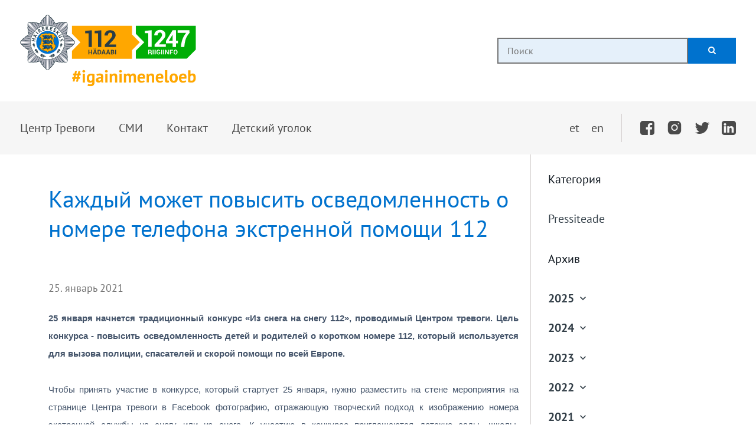

--- FILE ---
content_type: text/html
request_url: https://www.112.ee/ru/hovosti/kazhdyy-mozhet-povysit-osvedomlennost-o-nomere-telefona-ekstrennoy-pomoshchi-112-30
body_size: 54220
content:
<!doctype html>
<html data-n-head-ssr lang="ru" class="no-js" data-layout="default" data-engine="news" data-theme="" data-n-head="%7B%22lang%22:%7B%22ssr%22:%22ru%22%7D,%22class%22:%7B%22ssr%22:%22no-js%22%7D,%22style%22:%7B%22ssr%22:%22%22%7D,%22data-layout%22:%7B%22ssr%22:%22default%22%7D,%22data-engine%22:%7B%22ssr%22:%22news%22%7D,%22data-theme%22:%7B%22ssr%22:null%7D%7D">
	<head>
		<meta charset="utf-8">
		<meta name="viewport" content="width=device-width,initial-scale=1">
		<link rel="apple-touch-icon" sizes="180x180" href="/apple-touch-icon.png">
		<link rel="icon" type="image/png" sizes="32x32" href="/favicon-32x32.png">
		<link rel="icon" type="image/png" sizes="16x16" href="/favicon-16x16.png">
		<meta http-equiv="X-UA-Compatible" content="IE=Edge">
	<title>Каждый может повысить осведомленность о номере телефона экстренной помощи 112 - Новости - </title><meta data-n-head="ssr" data-hid="twitter:card" name="twitter:card" content="summary_large_image"><meta data-n-head="ssr" data-hid="twitter:title" name="twitter:title" content="Каждый может повысить осведомленность о номере телефона экстренной помощи 112 - Новости"><meta data-n-head="ssr" data-hid="og:site_name" property="og:site_name" content=""><meta data-n-head="ssr" data-hid="og:type" property="og:type" content="article"><meta data-n-head="ssr" data-hid="og:url" property="og:url" content="https://www.112.ee/ru/hovosti/kazhdyy-mozhet-povysit-osvedomlennost-o-nomere-telefona-ekstrennoy-pomoshchi-112-30"><meta data-n-head="ssr" data-hid="og:title" property="og:title" name="title" content="Каждый может повысить осведомленность о номере телефона экстренной помощи 112 - Новости"><meta data-n-head="ssr" data-hid="og:image" property="og:image" name="image" content="https://www.112.ee/social-1200x630.png"><meta data-n-head="ssr" data-hid="og:description" property="og:description" content="25 января начнется традиционный конкурс «Из снега на снегу 112», проводимый Центром тревоги. Цель конкурса - повысить осведомленность детей и родителей о коротком номере 112, который используется для вызова полиции, спасателей и скорой помощи по всей Европе. Чтобы принять участие в конкурсе, который стартует 25 января, нужно разместить на стене мер..."><meta data-n-head="ssr" data-hid="description" name="description" content="25 января начнется традиционный конкурс «Из снега на снегу 112», проводимый Центром тревоги. Цель конкурса - повысить осведомленность детей и родителей о коротком номере 112, который используется для вызова полиции, спасателей и скорой помощи по всей Европе. Чтобы принять участие в конкурсе, который стартует 25 января, нужно разместить на стене мер..."><meta data-n-head="ssr" data-hid="keywords" name="keywords" content=""><meta data-n-head="ssr" data-hid="smit:contenttype" name="smit:contenttype" content="news"><meta data-n-head="ssr" data-hid="smit:details" name="smit:details" content=""><meta data-n-head="ssr" data-hid="smit:image" name="smit:image" content=""><base href="/"><link data-n-head="ssr" data-hid="manifest" rel="manifest" href="/ru/manifest.json"><link data-n-head="ssr" data-hid="mask-icon" rel="mask-icon" href="/safari-pinned-tab.svg" color="#0072CE"><link data-n-head="ssr" data-hid="alternate" rel="alternate" hreflang="x-default" href="https://www.112.ee"><link data-n-head="ssr" data-hid="alternate-et" rel="alternate" hreflang="et" href="https://www.112.ee/et/uudised/koigil-on-voimalik-tosta-teadlikkust-haedaabinumbrist-112-30"><link data-n-head="ssr" data-hid="alternate-en" rel="alternate" hreflang="en" href="https://www.112.ee/en"><script data-n-head="ssr" data-hid="helper" type="text/javascript">var overlap,breakWidth=null,windowWidth=0,isMobile=!1,getSize=function(e){var t,i,n,o=e.toLowerCase(),l=window.document,d=l.documentElement;return void 0===window["inner"+e]?t=d["client"+e]:window["inner"+e]!=d["client"+e]?((i=l.createElement("body")).id="vpw-test-b",i.style.cssText="overflow:scroll",(n=l.createElement("div")).id="vpw-test-d",n.style.cssText="position:absolute;top:-1000px",n.innerHTML="<style>@media("+o+":"+d["client"+e]+"px){body#vpw-test-b div#vpw-test-d{"+o+":7px!important}}</style>",i.appendChild(n),d.insertBefore(i,l.head),t=7==n["offset"+e]?d["client"+e]:window["inner"+e],d.removeChild(i)):t=window["inner"+e],t},getWindowWidth=function(){return getSize("Width")},getElement=function(e){return document.getElementById(e)},mobileDetectDefault=function(){windowWidth=getWindowWidth();var e=getElement("ppa"),t=getElement("d-menu"),i=getElement("top"),n=getElement("desktop-menu");getElement("header");if(overlap=t.clientWidth>=i.clientWidth,windowWidth<768?(isMobile=!0,breakWidth=breakWidth||767):overlap&&!isMobile?(breakWidth<windowWidth&&(breakWidth=windowWidth),isMobile=!0):0<breakWidth&&breakWidth<windowWidth&&isMobile&&!overlap&&(isMobile=!1),!isMobile&&e.classList.contains("desktop-view")&&n)for(var o=0;o<n.childNodes.length;o++)n.childNodes[o].classList.contains("is-open")&&n.childNodes[o].classList.remove("is-open")},mobileDetectOnepage=function(){var e=getElement("mobile-menu-btn");isMobile=0<e.offsetWidth&&0<e.offsetHeight},mobileDetectOlevalmis=mobileDetectAbipolitsei=mobileDetectSkaOpe=function(e){var t=getElement("mobile-menu");t?isMobile=0!==t.clientWidth&&0!==t.clientWidth:(e=e||0)<4&&setTimeout(function(){mobileDetectOlevalmis(e+1)},250)};window&&(document.onreadystatechange=function(){"interactive"===document.readyState&&document.getElementsByTagName("html")[0].classList.remove("no-js")});</script><link rel="stylesheet" href="/_nuxt/css/a74e4ba.css"><link rel="preload" href="/_nuxt/static/1/ru/hovosti/kazhdyy-mozhet-povysit-osvedomlennost-o-nomere-telefona-ekstrennoy-pomoshchi-112-30/state.js" as="script"><link rel="preload" href="/_nuxt/static/1/ru/hovosti/kazhdyy-mozhet-povysit-osvedomlennost-o-nomere-telefona-ekstrennoy-pomoshchi-112-30/payload.js" as="script">
	</head>
	<body>
		<div data-server-rendered="true" id="__nuxt"><!----><div id="__layout"><div id="ppa" class="content-layout desktop-view"><header id="header" data-v-6f39c521><a href="#maincontent" class="skip" data-v-6f39c521>Перейди к содержанию</a><a href="" class="skip" data-v-6f39c521>Доступность</a><div class="skeleton" data-v-6f39c521><div class="top" data-v-6f39c521><div class="cell-row cells-wrap items-center" data-v-6f39c521><div class="logoSearch d-flex content-between items-center flex-row" data-v-6f39c521><div class="brand" data-v-6f39c521><svg fill="none" viewBox="0 0 288 117" xmlns="http://www.w3.org/2000/svg" xmlns:xlink="http://www.w3.org/1999/xlink" data-v-6f39c521><mask id="a" height="116.3" maskUnits="userSpaceOnUse" width="287.7" x="0" y="0" data-v-6f39c521><path d="m287.7 0h-287.7v116.3h287.7z" fill="#fff" data-v-6f39c521></path></mask><mask id="b" height="90" maskUnits="userSpaceOnUse" width="90" x="0" y="0" data-v-6f39c521><path d="m41.4501 3.38646.1082 1.21912c-.2708-.08128-.5417-.13547-.8127-.10836-1.5712.16255-2.98 2.76334-2.98 2.76334l.2167 1.08367c-.2708-.05419-.5148-.05419-.7586 0-1.4359.298-2.4654 2.81757-2.4654 2.81757l.2982.9753c-.244 0-.4878 0-.7045.0812-1.1648.4064-.6773 2.1403-1.8423 2.6279-.5689.2438-1.0565 0-1.5711-.2709-.5149-.2709-1.0295-.5418-1.5985-.2709-.2167.1084-.3793.2438-.5419.4335l-.4876-.8941s-2.5195-1.0565-3.7386-.2438c-.2167.1355-.3793.3251-.5148.5418l-.6231-.9211s-2.8447-.8398-4.0638.1626c-.2167.1625-.3792.3793-.5147.6502l-.7857-.9211s-3.1697-.5961-4.3888.6231c-1.2191 1.2191-.6231 4.3888-.6231 4.3888l.9211.7857c-.2709.1354-.4877.298-.6502.5147-1.0024 1.2462-.1626 4.0637-.1626 4.0637l.9212.6231c-.2168.1355-.4064.3252-.5419.5419-.7856 1.2191.2439 3.7386.2439 3.7386l.894.4878c-.1897.1624-.3522.325-.4335.5417-.5418 1.1379 1.0295 2.0048.5418 3.1428-.4876 1.1648-2.1944.6772-2.6278 1.8422-.0813.2167-.0813.4605-.0813.7043l-.9753-.2981s-2.51956 1.0297-2.81756 2.4655c-.05419.2438-.02709.4876 0 .7584l-1.08367-.2167s-2.60079 1.4088-2.76334 2.9802c-.02711.2709 0 .5417.10836.8128l-1.21912-.1085s-2.654992 1.8152-2.654992 3.549c0 1.7339 2.654992 3.5491 2.654992 3.5491l1.21912-.1084c-.08128.2708-.13547.5419-.10836.8127.16255 1.5714 2.76334 2.9802 2.76334 2.9802l1.08367-.2169c-.05419.271-.05419.5148 0 .7586.298 1.4359 2.81756 2.4653 2.81756 2.4653l.9753-.2979c0 .2438 0 .4876.0813.7043.4063 1.165 2.1402.7045 2.6278 1.8423.4877 1.165-1.0836 2.0319-.5418 3.1698.1084.2167.2438.3791.4335.5417l-.894.4878s-1.0566 2.5195-.2439 3.7386c.1355.2167.3251.3793.5419.5146l-.9212.6231s-.8398 2.8447.1626 4.0638c.1625.2168.3793.3793.6502.5149l-.9211.7855s-.596 3.1698.6231 4.3889c1.2191 1.2192 4.3888.6232 4.3888.6232l.7857-.9213c.1355.2438.298.4878.5147.6502 1.2462 1.0024 4.0638.1626 4.0638.1626l.6231-.921c.1355.2167.3252.4063.5148.5417 1.2191.7857 3.7386-.2438 3.7386-.2438l.4876-.894c.1626.1897.3252.3523.5419.4335.569.2708 1.0836 0 1.5985-.2709.4875-.271 1.0022-.5148 1.5711-.2981 1.165.4878.6775 2.1945 1.8423 2.6279.2167.0812.4605.0812.7045.0812l-.2982.9754s1.0295 2.5194 2.4654 2.8176c.2438.0541.4878.027.7586 0l-.2167 1.1106s1.4088 2.6009 2.98 2.7635c.271.0271.5419 0 .8127-.1085l-.1082 1.2192s1.8152 2.655 3.5489 2.655c1.7338 0 3.549-2.655 3.549-2.655l-.1083-1.2192c.2709.0814.5417.1356.8128.1085 1.5712-.1626 2.98-2.7635 2.98-2.7635l-.2168-1.1106c.2711.0541.5149.0541.7587 0 1.4358-.2982 2.4653-2.8176 2.4653-2.8176l-.2981-.9754c.244 0 .4878 0 .6774-.0812 1.1921-.4063.6773-2.1401 1.8423-2.6279.5687-.2438 1.0836 0 1.5712.2981.5148.2709 1.0294.5417 1.5984.2709.2167-.1085.3793-.2438.5419-.4335l.4876.894s2.5195 1.0565 3.7386.2438c.2167-.1354.3793-.325.5148-.5417l.6232.921s2.8446.8398 4.0638-.1353c.2167-.1626.379-.4064.5146-.6504l.7857.9212s3.1696.596 4.3887-.6231c1.2192-1.2191.6231-4.3888.6231-4.3888l-.921-.7857c.2438-.1355.4876-.2981.6502-.5148 1.0024-1.2462.1626-4.0638.1626-4.0638l-.9212-.6231c.2167-.1353.4063-.325.5419-.5146.7857-1.2192-.2438-3.7386-.2438-3.7386l-.8942-.4878c.1897-.1624.3523-.325.4337-.5417.5417-1.138-1.0295-2.0049-.5419-3.1428.4875-1.1648 2.1945-.6772 2.6279-1.8423.0812-.2167.0812-.4605.0812-.7042l.9754.2979s2.5194-1.0295 2.8176-2.4654c.0541-.2438.027-.4875 0-.7584l1.0836.2167s2.6008-1.4088 2.7632-2.9802c.0271-.2708 0-.5417-.1082-.8127l1.2191.1085s2.655-1.8152 2.655-3.549c0-1.734-2.655-3.5492-2.655-3.5492l-1.2191.1085c.0811-.2708.1353-.5419.1082-.8128-.1624-1.5713-2.7632-2.9801-2.7632-2.9801l-1.0836.2167c.0541-.2709.0541-.5147 0-.7584-.2982-1.4359-2.8176-2.4654-2.8176-2.4654l-.9754.2979c0-.2438 0-.4875-.0812-.6772-.4064-1.1921-2.1404-.7045-2.6279-1.8422-.4876-1.1651 1.0836-2.0319.5419-3.1697-.1085-.2169-.244-.3793-.4337-.5419l.8942-.4876s1.0565-2.5196.2438-3.7388c-.1356-.2167-.3252-.3793-.5419-.5146l.9212-.6231s.8398-2.8447-.1626-4.0638c-.1626-.2167-.3793-.3793-.6502-.5147l.921-.7857s.5961-3.1697-.6231-4.3889c-1.2191-1.2191-4.3887-.6231-4.3887-.6231l-.7857.9212c-.1356-.2439-.2979-.4877-.5146-.6502-1.2463-1.0024-4.0638-.1626-4.0638-.1626l-.6232.9211c-.1355-.2167-.3251-.4064-.5148-.5418-1.2191-.7857-3.7386.2438-3.7386.2438l-.4876.894c-.1626-.1896-.3252-.3522-.5419-.4334-.569-.2709-1.0836 0-1.5984.2709-.4876.2709-1.0025.5147-1.5712.2709-1.165-.4876-.6775-2.1944-1.8423-2.6279-.2167-.0813-.4605-.0813-.6774-.0813l.2981-.9753s-1.0295-2.5195-2.4653-2.81749c-.2438-.0542-.4876-.02709-.7587 0l.2168-1.08368s-1.4088-2.60081-2.98-2.76334c-.2711-.0271-.5419.00001-.8128.10837l.1083-1.21912s-1.8152-2.654996-3.549-2.654996c-1.7337 0-3.5489 2.654996-3.5489 2.654996" fill="#fff" data-v-6f39c521></path></mask><mask id="c" height="90" maskUnits="userSpaceOnUse" width="90" x="0" y="0" data-v-6f39c521><path d="m48.4941 63.2318c-.5961.1085-1.1921.1897-1.8152.2711l2.655 22.0255c1.5443-.2438 2.8988-2.7362 2.8988-2.7635zm0 0h.1355c0-.027-.1355 0-.1355 0zm.1355-.027 4.2262 18.4494c1.3817-.3522 2.3841-2.7903 2.4112-2.8176l-4.8766-16.0924c-.5689.1626-1.1647.3252-1.7337.4335m1.9505-.4876 5.1474 15.09c1.0565-.4876.6231-2.1131 1.761-2.6007.569-.244 1.0836 0 1.5714.2979.4876.2709.9752.5149 1.5171.2979l-7.0167-14.3042c-.9483.4876-1.9508.8939-2.9532 1.2191m4.6599-2.2486c-.4876.325-1.0295.6502-1.5441.921l7.8294 14.6297.1083.2167s2.4383 1.0295 3.6845.2709zm.1084-.0814 11.1617 16.4719c.0271 0 2.628.7855 3.9283-.0543l-13.7084-17.4471c-.4335.3793-.9211.7045-1.3816 1.0295zm1.5442-1.1648 14.196 16.824.7857.921s3.1696.596 4.3887-.6231c.6231-.6231.7587-1.7338.7587-2.6821 0-.921-.1356-1.6796-.1356-1.6796l-17.772-14.9818c-.6772.8128-1.4359 1.5444-2.2215 2.2216zm2.3298-2.3571 17.4743 13.7085c.352-.5147.4334-1.2462.4061-1.9505-.0541-1.0568-.3249-1.9778-.3249-1.9778l-16.4717-11.1617c-.3252.4876-.6775.9751-1.0566 1.4359m-45.487 4.7951s-.9752 2.3298-.3251 3.6031c0 .0543.0542.1084.0813.1355l16.0653-9.9969-16.4446 11.1619s-.4334 1.4359-.3251 2.7092c.0542.4605.1626.921.4064 1.2732l17.5283-13.6-17.745 14.9547s-.1355.7584-.1355 1.6796c0 .9483.1626 2.059.7586 2.6821 1.2191 1.2191 4.3888.6231 4.3888.6231l.7857-.921 14.2502-16.7698-13.7084 17.447c1.2463.9481 4.0367.1083 4.0367.1083l.6231-.921 10.5929-15.4966-10.0781 16.0112c1.2192.7857 3.7386-.2438 3.7386-.2438l.4876-.8939 7.5316-13.8711-6.9897 14.3045c.569.2708 1.0836 0 1.5985-.2709.4875-.271 1.0022-.5148 1.5712-.2981.4063.1626.6231.5149.7586.8942.2438.6502.325 1.4086 1.0024 1.7067 0 0 .0541 0 .0812.0271l5.2559-15.0359-4.8766 16.0653c0 .0271 1.0295 2.4924 2.4383 2.8176l4.3076-18.4224-3.7386 19.5331c0 .0271 1.4088 2.6009 2.9799 2.7635l2.7092-22.0257-1.9776 23.1363s1.8152 2.655 3.549 2.655c1.7337 0 3.5218-2.655 3.5489-2.655l-1.9775-23.1363c-1.0295.0814-2.0863.0814-3.197 0-.596-.0542-1.192-.1353-1.8693-.2709-.027 0-.0541 0-.1084 0-.5959-.1082-1.1919-.2708-1.8964-.4875-1.0836-.3252-2.1402-.7857-3.251-1.3547l-.5417-.2979c-.3523-.2167-.7045-.4335-1.138-.7045-.5146-.3521-1.0024-.7314-1.5441-1.1648-.8128-.6775-1.5714-1.4359-2.33-2.3301-.3791-.4605-.7584-.948-1.1378-1.517-.3522-.5149-.6772-1.0565-.9483-1.5985l-14.819 7.9109zm47.2208-7.396c-.1896.3522-.4064.6772-.6231 1.0024l16.0383 10.0781c.7315-1.2462-.2709-3.6574-.2979-3.6845l-14.8464-7.9379-.298.5419zm1.6526-3.793c-.3252 1.0568-.7586 2.0863-1.2733 3.0885l14.3316 7.0169c.0812-.1626.1082-.3252.0812-.4878-.0271-.6231-.542-1.1921-.7043-1.7879-.0544-.244-.0814-.5148.0541-.8127.4876-1.1651 2.1945-.6775 2.6279-1.8423l-15.0901-5.1474zm-35.4087.0544-15.0631 5.1474c.4064 1.0565 1.8965.7313 2.4925 1.5984.0271.0542.0813.1353.1083.1897.4064 1.0022-.7314 1.7879-.6502 2.7362 0 .1353.0271.2438.0813.3793l14.3044-7.0169c-.5148-.9752-.9212-2.0046-1.2732-3.0612zm35.4087-.0544v-.1082c.0271 0 0 .1082 0 .1082zm.4876-1.842c-.1083.5958-.2709 1.1648-.4335 1.7338l15.1443 4.5784.9754.2981s2.1131-.8671 2.7091-2.1133c.0271-.0812.0812-.1623.0812-.2438l-18.4765-4.2261zm0 0v-.1355c.0272 0 0 .1355 0 .1355zm.271-1.9507c-.0541.596-.1355 1.1921-.2438 1.8152l18.4493 3.5489 1.0838.2167s2.5195-1.3544 2.7633-2.8987l-22.0526-2.655zm-58.97858-5.9872 22.02558 2.7091-23.13634-1.9778s-2.654976 1.8152-2.654976 3.5492c0 1.7338 2.654976 3.5489 2.654976 3.5489l1.21914-.1084 21.9442-1.7609-22.02548 2.655c0 .0542 0 .1083.02709.1353.40638 1.4632 2.73625 2.7365 2.73625 2.7365l1.08368-.2168 18.44936-3.4407-18.44936 4.2264c.3251 1.4086 2.81756 2.4381 2.81756 2.4381l.9753-.2979 15.1172-4.5784c-.1897-.5961-.3252-1.1921-.4607-1.8966-.1083-.5958-.1897-1.219-.2709-1.9235-.0812-1.0294-.0812-2.086 0-3.1967.0541-.6233.1356-1.2464.2709-1.8695l-19.53304-3.7386s-2.5737 1.3818-2.76334 2.9531m58.21998-1.0294c.1626.5687.3251 1.1377.4605 1.8149v.0814c.1084.6231.2169 1.2462.271 1.9235.0812 1.0294.0812 2.086 0 3.1425l21.9443 1.8696 1.2192.1082s2.6547-1.8152 2.6547-3.5489c0-1.734-2.6547-3.549-2.6547-3.549l-1.0568.0812h-.1624l-21.9713 1.8422 22.0525-2.655c-.1626-1.5714-2.7632-2.9799-2.7632-2.9799l-.2982.0541-.8127.1626-18.4766 3.4675 18.5036-4.2262c-.2979-1.4358-2.8173-2.4653-2.8173-2.4653l-16.1197 4.8766zm-54.37296-2.4654 18.44936 4.2262c.1084-.596.271-1.1921.4334-1.7608l-16.0923-4.8766s-2.46536 1.0295-2.81755 2.4383m5.85175-7.2064c.0813.7043.7315 1.3274.7315 2.059 0 .1624-.0271.2979-.0813.4605-.4605 1.1377-2.1402.6772-2.6008 1.7881l15.0631 5.1474c.3249-1.0295.7313-2.0319 1.2462-3.0073l-14.3045-7.0167c-.0813.1897-.1083.3794-.0813.569m47.275 6.4477c.5147.9754.921 1.9778 1.2462 3.0344l15.1173-5.1745c-.4337-1.0295-1.9237-.7045-2.4927-1.5985-.027-.0541-.0811-.1084-.1082-.1896-.3793-.9212.5417-1.6797.6502-2.5195 0-.1896 0-.3793-.0812-.569l-14.3316 7.0438zm-21.9172-9.1297h.1085c0-.0273-.1085 0-.1085 0zm32.4288-14.2503-.2438.298-.5419.6231-14.2502 16.824s0 0 .0271.027c.8127.6773 1.5441 1.4359 2.2757 2.2757.4064.4876.7857.9754 1.192 1.5712.3523.5148.6502 1.0295.9481 1.5714l13.9522-7.4502.8942-.4877s.5417-1.3004.5417-2.4925c0-.027 0-.027 0-.027 0-.4605-.0812-.8669-.2708-1.1648l-16.1195 9.9967 15.5505-10.5386.9212-.6231s.7584-2.5467 0-3.8471c0-.0271-.0541-.0541-.0541-.0812l-17.5285 13.6541 16.851-14.196.9213-.7856s.1353-.7586.1353-1.6797c0-.9482-.1624-2.0861-.7584-2.6821-.6231-.6231-1.734-.7586-2.6821-.7586-.9483 0-1.7069.1355-1.7069.1355m-50.8239-.3522c-.6502 0-1.3275.1084-1.7881.4606l13.6543 17.5012-14.9817-17.7721s-3.1698-.5961-4.3889.6231c-.8398.8398-.8127 2.6279-.7315 3.6573.0542.4335.1084.7315.1084.7315l.9211.7857 16.7969 14.2502-17.4471-13.7084c-.9482 1.2462-.1354 3.9824-.1354 4.0367l.9211.6231 15.4693 10.6198-16.0383-10.0781c-.7585 1.2191.2439 3.6574.271 3.7116l.894.4877 13.925 7.4502.2982-.5146c.2167-.3523.4334-.7045.7313-1.138.3523-.5146.7316-1.0295 1.165-1.5441.6773-.8128 1.4359-1.5443 2.2757-2.2759.4876-.4062.9754-.7855 1.49-1.1377l.1085-.0812c.5146-.3252 1.0295-.6504 1.5441-.9213l-7.4502-13.9251-.4875-.894c-.0271 0-2.4654-1.0024-3.6845-.2709l10.0781 16.0383-.1085.0812-11.1617-16.4717s-1.1108-.3251-2.2486-.3251zm45.4056.3251-.0541.0813-.569.8398-10.647 15.4965 10.0781-16.0654c-1.2462-.7586-3.7116.2709-3.7116.2709l-7.9379 14.8462.5148.2981c.3523.2168.7043.4335 1.1378.7043.5148.3523 1.0024.7045 1.5172 1.138l13.7355-17.4742c-.4607-.3522-1.1379-.4606-1.7881-.4606-1.1379 0-2.2757.3251-2.2757.3251zm-34.0542 1.6255c-.569.2438-1.0566 0-1.5712-.2709-.5149-.2709-1.0024-.5147-1.5444-.2709l7.0168 14.3044c1.0024-.5148 2.0319-.9483 3.1155-1.2732l-5.1745-15.0902c-1.1648.4064-.6772 2.1403-1.8422 2.6279m17.9889 12.4623c1.0566.3249 2.059.7584 3.0614 1.2732l7.0438-14.3315c-.5419-.2167-1.0295.0271-1.5444.298-.4875.2709-1.0022.5147-1.5711.2709-1.1651-.4876-.6775-2.1944-1.8423-2.6279l-5.1474 15.09zm-15.7674-16.1468.2979.9753 4.5787 15.1442c.5689-.1624 1.1648-.325 1.7608-.4335l-4.2262-18.47641c-1.4088.35221-2.4112 2.79041-2.4112 2.81751m13.8711 15.6319c.5958.1084 1.1918.271 1.7608.4334h.1355c0 .0271-.1355 0-.1355 0l4.6869-15.4422.1896-.6502c0-.0271-1.0294-2.4924-2.4382-2.8175l-4.2264 18.4765zm-7.1523-23.43427.1083 1.21912 1.7881 21.97135-2.655-22.05263c-1.5441.21675-2.9259 2.73626-2.9259 2.76337l.2168 1.08365 3.5489 18.44941c.596-.1083 1.2191-.1897 1.9234-.2709 1.0295-.0812 2.0863-.0812 3.2511 0 .596.0541 1.2191.1356 1.8151.2438l3.7116-19.31633.0541-.21674s-1.3815-2.5466-2.9258-2.76334l-2.7633 22.05261 1.8693-21.94425.1083-1.21912s-1.815-2.654985-3.549-2.654985c-1.7338 0-3.5219 2.627905-3.5489 2.654985" fill="#fff" data-v-6f39c521></path></mask><g mask="url(#a)" data-v-6f39c521><path d="m183.2 32.2002v-14.1001h-98.2999v12.9l13.8001 13.8001-13.8001 13.8999v12.9002h98.2999v-14.1001l12.7-12.7z" fill="#ffa700" data-v-6f39c521></path><path d="m117.4 52.4002h-5.4v-22.3002h-5.5v-3.7998l10.9-1zm15.5 0h-5.4v-22.3002h-5.5v-3.7998l10.9-1zm24.2 0h-18.5v-3.5l8.8-9.4c1.034-1.1299 1.94-2.3707 2.7-3.7001.5-.8.8-1.8.8-2.7999 0-1-.3-2.0002-.9-2.8-.3-.4001-.7-.6-1.2-.8-.5-.2001-.9-.3001-1.4-.2001-.547.0026-1.089.1042-1.6.3001-.5.2-.9.5998-1.3 1-.7.9999-1 2.2001-1 3.4h-5.3v-.1c-.1-1.0999.1-2.3001.5-3.3.4-1.1 1.1-2 1.9-2.8 1.7-1.7 3.9-2.5 6.7-2.5s5 .6998 6.6 2.1999c1.6 1.5 2.4 3.4 2.4 5.8 0 1.6-.5 3.2001-1.3 4.5002-1.4 1.8999-2.8 3.6999-4.5 5.3999l-4.8 5.1999v.1h11.4zm-39.1 12.2001h-1.5v-3.2001h-3.1v3.2001h-1.5v-7.6h1.5v3.3h3.1v-3.3h1.5zm5.8-1.7h-2.7l-.5 1.6h-1.5l2.6-7.6002h1.6l2.6 7.6002h-1.5c-.1.1-.6-1.6-.6-1.6zm-2-6.7h-1.4v-1.1002h1.4zm-.3 5.4999h1.9l-.9-2.9999c0 .1-1 2.9999-1 2.9999zm2.9-5.4999h-1.4v-1.1002h1.4zm2.5 8.4v-7.6h2.6c.4 0 .8.1 1.2.1999.4.2.8.3999 1.1.7001.3.2999.5.6998.7.9999.2.3999.2.8001.2 1.1999v1.3001c0 .3999-.1.8001-.2 1.2-.2.4001-.4.8-.7.9999-.3.2002-.7.5001-1.1.7-.4.2002-.8.2002-1.2.2002zm1.5-6.4001v5.2h1c.2 0 .5 0 .7-.1s.4-.2.6-.3999c.3-.4001.5-.9.5-1.4001v-1.3001c0-.4999-.1-.9999-.5-1.3998-.2-.2002-.4-.3002-.6-.4002-.2-.0999-.5-.0999-.7-.0999zm9.5 4.7001h-2.7l-.5 1.6h-1.5l2.6-7.6002h1.6l2.6 7.6002h-1.5zm-2.2-1.2001h1.9l-.9-2.9999zm9.7 1.2001h-2.7l-.5 1.6h-1.5l2.6-7.6002h1.6l2.6 7.6002h-1.5zm-2.3-1.2001h1.9l-.9-2.9999zm5.4 2.9001v-7.6h2.6c.7 0 1.5.1 2.1.4999.2.1999.4.4001.6.7s.2.6001.2.9-.1.7-.3.9c-.2.3001-.5.5001-.8.6.4.1.8.3 1 .6001.2.2999.4.6998.3 1.0999 0 .3 0 .6001-.2.9-.1.2999-.3.5001-.6.7001-.6.3998-1.3.6-2 .6zm1.6-4.4002h1.1c.31-.0076.616-.0754.9-.1999.1-.1.2-.2.2-.2999.1-.1.1-.3002.1-.4002 0-.1999 0-.2999-.1-.3999-.1-.0999-.1-.1999-.3-.3001-.3-.2-.6-.2999-1-.2h-1zm0 1.0002v2.1999h1.4c.3 0 .6-.1.9-.3.1-.0999.2-.1999.2-.3001.1-.1.1-.2999.1-.3999 0-.2999-.1-.6001-.3-.8-.1-.1-.2-.2-.4-.2-.1 0-.3-.0999-.5-.0999zm7-4.2h-1.5v7.6h1.5z" fill="#293d47" data-v-6f39c521></path><path d="m189.4 18.1001v12.9l13.8 13.8001-13.8 13.7999v12.9002h83.299l15.001-15.0001v-38.4001z" fill="#00ae06" data-v-6f39c521></path><path d="m211.2 61.5v3.0001h-1.5v-7.5h2.9c.7 0 1.4.1999 2 .6.2.2.4.4999.6.6999.2.2001.2.6.2.8999.008.3568-.097.7068-.3 1.0002-.2.2999-.6.4999-.899.6998.399.1002.699.3002.999.7001.2.3001.3.8.3 1.2001v.5998c0 .2002 0 .5001.1.7001-.001.1031.026.2046.079.293.053.0885.13.1601.221.2071v.1h-1.6c-.2-.1-.3-.3-.3-.6001 0-.2-.1-.4999-.1-.7001v-.4998c0-.2 0-.2999-.1-.5001-.1-.2-.1-.2999-.2-.3999s-.2-.2-.4-.2-.3-.1001-.5-.1001zm0-1.0999h1.301c.354-.0063.7-.1101.999-.2999.1-.1002.2-.2002.2-.4002 0-.1999.1-.2999.1-.3999 0-.2001 0-.3001-.1-.5001-.1-.1999-.1-.2999-.2-.3998-.11-.1054-.249-.1752-.4-.2002-.2 0-.3-.1-.5-.1h-1.3zm7.3-3.4h-1.5v7.6h1.5zm3.2 0h-1.5v7.6h1.5zm7.599 6.5c-.299.3-.599.5999-1.098.8001-.601.1999-1.201.3999-1.8.2999-.401 0-.801-.1-1.201-.2-.401-.2001-.799-.4001-1.101-.7-.299-.3001-.499-.7-.698-1-.101-.4001-.201-.8-.201-1.2001v-1.5c0-.3999.1-.8001.201-1.2.099-.4001.399-.7.6-.9999.3-.3002.599-.5001 1-.7.4-.2.8-.2 1.199-.2.8 0 1.5.2 2.1.7.201.2.4.4999.601.8001.199.2999.199.5998.199.9999h-1.4c0-.4001-.199-.7-.4-.9999-.3-.3002-.7-.4002-1.1-.3002-.399 0-.799.2-1 .5001-.3.3999-.401.9-.401 1.3999v1.6c0 .5001.101 1.0002.401 1.4001.1.1999.3.2999.501.3998.199.1002.4.1002.7.1002s.599 0 .899-.1002c.201 0 .4-.1999.501-.2999v-1.4h-1.4v-1.1h2.898zm3.102-6.5h-1.5v7.6h1.5zm3.199 0h-1.499v7.6h1.499zm7.801 7.6h-1.501l-3.1-5.2v5.2h-1.5v-7.6h1.5l3.1 5.1999v-5.1999h1.501zm6.399-3.2001h-3.199v3.2001h-1.5v-7.6h5.2v1.1999h-3.7v2.1001h3.199zm7.7.1c0 .4001-.098.8-.199 1.2001-.101.3999-.4.8-.7 1.1-.3.2999-.7.5001-1.1.7-.401.1999-.801.2-1.202.2-.407-.0094-.809-.0768-1.198-.2-.401-.1999-.801-.4001-1-.7-.3-.3-.501-.7001-.7-1.1-.201-.4001-.201-.8-.201-1.2001v-1.3998c0-.4002.1-.8001.201-1.2002.101-.3999.4-.8.7-1.0999.3-.3002.599-.5001 1-.7.4-.2.8-.2 1.198-.2.41.0094.812.0767 1.202.2.4.1999.8.3998 1.1.7.3.2999.499.7.7 1.0999.199.4001.199.8.199 1.2002zm-1.599-1.3998c0-.5001-.101-1.0002-.4-1.5001-.101-.2002-.3-.3001-.501-.4001-.2-.1-.399-.2-.701-.1-.199 0-.498 0-.7.1-.199.1-.398.1999-.498.4001-.3.3999-.401.9-.401 1.5001v1.3998c0 .5001.101 1 .401 1.5001.1.1999.299.2999.498.3998.202.1002.401.2002.7.1002.202 0 .501 0 .701-.1002.201-.0999.4-.1999.501-.3998.299-.3999.5-1 .4-1.5001zm-40.801-7.8002h-5.4v-22.2999h-5.5v-3.8001l11-1v27.1zm23.401 0h-18.501v-3.6l8.801-9.3999c.999-1.1002 1.898-2.4001 2.699-3.7002.501-.8.801-1.7999.801-2.7999s-.3-1.9999-.901-2.7999c-.307-.4062-.723-.718-1.199-.9002-.432-.2188-.924-.2892-1.4-.2-.548.0027-1.09.1042-1.599.3002-.501.1999-.902.5998-1.302.9999-.7 1-1 2.1999-1 3.4h-5.3v-.1c-.1-1.2001.1-2.3.6-3.3999.4-1.1002 1.1-2.0002 1.9-2.9002 1.7-1.7 3.9-2.5 6.801-2.5 2.899 0 4.999.7001 6.6 2.2001 1.599 1.5001 2.4 3.4 2.4 5.8 0 1.6001-.501 3.2001-1.4 4.5-1.4 1.8999-2.8 3.8001-4.5 5.5001l-4.799 5.2999v.1h11.399zm38.799-22.9c-2.898 3.4-4.9 6.6001-6.001 9.5-1.198 3.4999-1.898 7.0001-2.299 10.7l-.299 2.8h-5.5l.3-2.8c.4-3.8001 1.299-7.5 2.699-11 1.4-3.3 3.301-6.5 5.701-9.2h-14.001v-4.2h19.201zm-22.2 12.8999v-17.0999h-5.5l-10.999 17.6v3.7h11.1v5.9h5.399v-5.9h3.1v-4.2001zm-5.5 0h-6.199l5.699-9.1.4-.8h.1z" fill="#fff" data-v-6f39c521></path><path d="m92.6001 104.3h-2.5l-1 4.4h-2.9999l1-4.4h-2.1001l.6-2.8h2.0999l.7001-2.9999h-2l.6001-2.8002h1.9999l1-4.0998h3.0001l-1 4.0998h2.5l1-4.0998h2.9999l-1 4.0998h2.0001l-.5 2.9001h-2l-.7 3h1.9999l-.7 2.8h-1.9l-.9999 4.4h-3.0001zm-1.9-2.7h2.5l.7001-3h-2.5z" fill="#ffa700" data-v-6f39c521></path><path d="m101.9 92.0002c0-.5001.2-1.0002.6-1.4001.4-.4001 1-.6 1.7-.6s1.3.1999 1.7.6c.4.3999.7.9.7 1.4001 0 .4999-.2 1-.7 1.3999-.4.4001-1 .6-1.7.6s-1.3-.1999-1.7-.6c-.4-.3999-.6-.9-.6-1.3999zm.5 3.9998h3.7v14.2h-3.7z" fill="#ffa700" data-v-6f39c521></path><path d="m121.8 110.2c0 2.1-.6 3.6-1.7 4.6s-2.7 1.5-4.7 1.5c-1.4 0-2.4-.1-3.2-.3s-1.4-.4-1.8-.6l.8-2.9c.4.2.9.3 1.5.5s1.3.3 2.1.3c1.3 0 2.2-.3 2.6-.8.5-.6.7-1.3.7-2.3v-.9h-.1c-.7.9-1.8 1.3-3.5 1.3-1.8 0-3.2-.6-4.1-1.7s-1.3-2.9-1.3-5.3c0-2.5.6-4.4999 1.8-5.7998 1.2-1.3001 3-2.0001 5.3-2.0001 1.2 0 2.3.1 3.3.3001 1 .2 1.7.3999 2.3.5999zm-6.3-2.8c.7 0 1.3-.2 1.7-.5s.7-.8.9-1.4v-6.3999c-.6-.1999-1.3-.3999-2.2-.3999s-1.7.3999-2.2 1.1c-.5.6998-.8 1.7998-.8 3.3998 0 1.4.2 2.4.7 3.2.4.7 1.1 1 1.9 1zm9.4-10.5999c.8-.3 1.7-.5999 2.7-.8001 1-.1999 2.1-.2999 3.3-.2999 1 0 1.8.1 2.5.4001.7.2 1.2.5999 1.6 1 .4.3999.7.9999.8 1.6.2.5999.2 1.2998.2 1.9998l-.1 2.5c-.1.8-.1 1.7-.1 2.5l.1 2.4c.1.8.2 1.5.4 2.2h-3l-.6-2h-.1c-.405.621-.954 1.135-1.6 1.5-.7.4-1.5.6-2.6.6-.7 0-1.3-.1-1.8-.3s-1-.5-1.4-.9-.7-.8-.9-1.3-.3-1.1-.3-1.7c0-.9.2-1.6.6-2.2s.9-1.1 1.7-1.4c.7-.4 1.6-.6 2.6-.8 1-.1 2.1-.2 3.4-.1.1-1.1.1-1.7999-.2-2.3-.3-.4998-.9-.6998-1.9-.6998-.7 0-1.5.1-2.3.2l-2 .6zm4.7 10.4999c.7 0 1.3-.2 1.8-.5.4-.3.8-.7 1-1.1v-1.8c-.6-.1-1.1-.1-1.7 0-.5 0-1 .1-1.4.3-.4.1-.7.3-1 .6-.2.2-.4.6-.4.9 0 .5.2.9.5 1.2.2.3.6.4 1.2.4zm9.2-15.2998c0-.5001.2-1.0002.6-1.4001.4-.4001 1-.6 1.7-.6s1.3.1999 1.7.6c.4.3999.7.9.7 1.4001 0 .4999-.2 1-.7 1.3999-.4.4001-1 .6-1.7.6s-1.3-.1999-1.7-.6c-.3-.3999-.6-.9-.6-1.3999zm.6 3.9998h3.7v14.2h-3.7z" fill="#ffa700" data-v-6f39c521></path><path d="m155.4 110.2v-8.1c0-1.2-.2-2-.5-2.4998-.3-.5001-.9-.8-1.7-.8-.7 0-1.3.2-1.8.6001-.5.3999-.8.8997-1 1.4997v9.2h-3.7v-14.0997h2.9l.4 1.8999h.1c.4-.6 1-1.0999 1.7-1.6.7-.4999 1.6-.7 2.8-.7.7 0 1.3.0999 1.9.3001.5.2 1 .4999 1.4.9.4.3999.7.9999.9 1.8.2.7.3 1.6997.3 2.7997v8.8z" fill="#ffa700" data-v-6f39c521></path><path d="m162 92.0002c0-.5001.2-1.0002.6-1.4001.4-.4001 1-.6 1.7-.6s1.3.1999 1.7.6c.4.3999.7.9.7 1.4001 0 .4999-.2 1-.7 1.3999-.4.4001-1 .6-1.7.6s-1.3-.1999-1.7-.6c-.4-.3999-.6-.9-.6-1.3999zm.5 3.9998h3.7v14.2h-3.7z" fill="#ffa700" data-v-6f39c521></path><path d="m177.901 110.2v-7.7c0-1.3-.1-2.2-.401-2.7998-.2-.4999-.8-.8-1.5-.8-.599 0-1.2.1999-1.6.5001-.4.3999-.699.7997-.9 1.2997v9.5h-3.7v-14.1997h2.9l.4 1.8999h.1c.4-.6 1-1.0999 1.7-1.6.7-.4999 1.5-.7 2.6-.7.9 0 1.7.2001 2.2.6.601.3999 1 1 1.3 1.9.4-.7001 1.001-1.2999 1.7-1.8.7-.3999 1.5-.7 2.5-.7.8 0 1.5.0999 2 .3001.6.2 1 .4999 1.4 1 .362.5888.632 1.2296.8 1.8999.201.8.301 1.7998.301 2.9998v8.5h-3.701v-8c0-1.1-.1-2-.4-2.4998-.199-.5999-.8-.8-1.6-.8-.7 0-1.2.2001-1.6.5-.399.3999-.7.8998-.9 1.4998v9.3h-3.599z" fill="#ffa700" data-v-6f39c521></path><path d="m204 108.9c-.6.5-1.3.8-2.3 1.2-1 .3-2 .5-3.1.5-2.3 0-4-.7-5-2-1.1-1.3-1.6-3.2-1.6-5.5 0-2.5.6-4.3998 1.8-5.5997 1.2-1.2001 2.9-1.9001 5-1.9001.7 0 1.4.0999 2.1.3001.7.2 1.3.4999 1.8.9.587.4724 1.036 1.0941 1.3 1.8.3.7.5 1.6997.5 2.7997 0 .4 0 .8-.1 1.3 0 .5-.1.9-.2 1.4h-8.5c.1 1.2.4 2.1.9 2.7.6.6 1.5.9 2.7.9.8 0 1.5-.1 2.1-.4.6-.2 1.1-.5 1.4-.7zm-5.3-10.3997c-1 0-1.7.2999-2.1.9-.5.5997-.7 1.2997-.8 2.2997h5.3c.1-1-.1-1.7999-.5-2.3997-.4-.5001-1-.8-1.9-.8z" fill="#ffa700" data-v-6f39c521></path><path d="m215.8 110.2v-8.1c0-1.2-.2-2-.5-2.4998-.3-.5001-.9-.8-1.7-.8-.7 0-1.3.2-1.8.6001-.5.3999-.8.8997-1 1.4997v9.2h-3.7v-14.0997h2.9l.4 1.8999h.1c.4-.6 1-1.0999 1.7-1.6.7-.4999 1.6-.7 2.8-.7.7 0 1.3.0999 1.9.3001.5.2 1 .4999 1.4.9.4.3999.7.9999.9 1.8.2.7.3 1.6997.3 2.7997v8.8z" fill="#ffa700" data-v-6f39c521></path><path d="m233.9 108.9c-.599.5-1.299.8-2.299 1.2-1 .3-2 .5-3.1.5-2.301 0-4.001-.7-5.001-2-1.099-1.3-1.6-3.2-1.6-5.5 0-2.5.601-4.3998 1.801-5.5997 1.199-1.2001 2.899-1.9001 4.999-1.9001.7 0 1.4.0999 2.1.3001.7.2 1.3.4999 1.801.9.586.4724 1.035 1.0941 1.299 1.8.3.7.501 1.6997.501 2.7997 0 .4 0 .8-.101 1.3 0 .5-.1.9-.199 1.4h-8.501c.101 1.2.4 2.1.901 2.7.6.6 1.499.9 2.7.9.798 0 1.498-.1 2.1-.4.599-.2 1.1-.5 1.4-.7zm-5.298-10.3997c-1.002 0-1.702.2999-2.101.9-.501.5997-.7 1.2997-.8 2.2997h5.3c.099-1-.1-1.7999-.501-2.3997-.4-.5001-.999-.8-1.898-.8z" fill="#ffa700" data-v-6f39c521></path><path d="m240.8 105.4c0 .7.1 1.1.299 1.4.202.3.401.5.801.5.201 0 .4 0 .7-.1.201 0 .501-.1.801-.3l.4 2.9c-.3.2-.801.3-1.4.5-.602.2-1.302.2-1.901.2-1.1 0-1.899-.3-2.5-.8-.6-.5-.9-1.3-.9-2.5v-16.9997h3.7zm3.9-2.3c0-2.4.6-4.2998 1.801-5.5997 1.198-1.3001 2.8-1.9001 4.9-1.9001 1.1 0 2.1.2001 2.999.5001.801.4001 1.501.8999 2.1 1.5.501.7 1 1.4001 1.201 2.3997.3.9.398 1.9.398 3.1 0 2.4-.599 4.3-1.699 5.6-1.199 1.3-2.801 1.9-4.901 1.9-1.098 0-2.098-.2-2.999-.5-.801-.4-1.501-.9-2.1-1.5-.599-.7-1-1.4-1.199-2.4-.4-1-.501-2-.501-3.1zm3.8 0c0 .6.101 1.2.201 1.7.099.5.3 1 .499 1.4.192.392.508.709.901.9.399.2.799.3 1.3.3 1 0 1.7-.3 2.198-1.1.501-.7.7-1.8.7-3.3 0-1.3-.199-2.4-.7-3.1996-.398-.8-1.198-1.2001-2.198-1.2001-.901 0-1.601.2999-2.1.9999-.6.7998-.801 1.8998-.801 3.4998zm23.401 5.8c-.602.5-1.302.8-2.301 1.2-1 .3-2 .5-3.1.5-2.299 0-3.999-.7-4.999-2-1.1-1.3-1.601-3.2-1.601-5.5 0-2.5.601-4.3998 1.8-5.5997 1.201-1.2001 2.901-1.9001 5.001-1.9001.7 0 1.4.1002 2.1.3001.7.2 1.3.4999 1.798.9.589.4726 1.038 1.0941 1.302 1.8.3.7.499 1.6997.499 2.7997 0 .4 0 .8-.099 1.3 0 .5-.1.9-.201 1.4h-8.499c.099 1.2.398 2.1.899 2.7.6.6 1.501.9 2.7.9.801 0 1.501-.1 2.1-.4.599-.2 1.1-.5 1.4-.7zm-5.2-10.3997c-1 0-1.7.2999-2.1.9-.501.5997-.7 1.2997-.801 2.2997h5.301c.101-1-.101-1.7996-.501-2.3997-.499-.5001-1.1-.8-1.899-.8zm8.3-8.2001h3.699v6.8h.101c.4-.4999.899-.8 1.501-1.0999.599-.2999 1.299-.4001 2.097-.4001 1.702 0 3.002.6 3.901 1.7002.901 1.1999 1.299 2.8996 1.299 5.2996 0 2.6-.599 4.5-1.898 5.8-1.3 1.3-3 2-5.2 2-1.201 0-2.3-.1-3.302-.3-.999-.2-1.798-.4-2.299-.7v-19.0998zm6.3 8.4c-.7 0-1.201.2-1.7.5001-.4.3-.8.8997-1.001 1.4997v6.2c.295.203.644.308 1.001.3.3.1.701.1 1.099.1.999 0 1.8-.4 2.301-1.1.499-.7.798-1.9.798-3.5.101-2.6-.798-3.9998-2.498-3.9998z" fill="#ffa700" data-v-6f39c521></path><path d="m12.2454 73.6894c0-1.0024.1897-2.1133.1897-2.1133l.4605-.3793c-1.1107-1.3545-.7314-3.6302-.298-5.039l.4335-.2979c-.8399-1.3005-.298-3.3595.2438-4.6598l.3793-.2167c-.9211-1.9507 1.9235-3.0073-.3793-3.7386-.7586-.244-1.4358-.5149-1.7338-1.3547l-.5148.0541s-.8398-.352-1.57131-.8127c-.6773-.4335-1.59839-1.1919-1.81514-2.1943h-.51474s-.37929-.1897-.67729-.3523c-1.11076-.7043-2.51953-1.8693-2.68208-3.251v-.1355l-.62311.0543s-.37927-.2711-.6502-.4878c-1.11075-.8669-2.49243-2.2757-2.49243-3.7656 0-1.7068 1.81514-3.3323 3.14263-4.2535l.59602.0543v-.1355c.18964-1.5984 2.03188-2.9258 3.35938-3.6303l.51474.1084c.32508-1.5443 2.19441-2.6009 3.46773-3.1155l.4334.1353c.7315-2.0319 3.4949-.7857 2.3841-2.9258-.3793-.7043-.6502-1.3818-.2709-2.1674l-.4064-.325s-.3522-.8398-.5147-1.6797c-.1625-.7857-.298-1.9777.2709-2.8446l-.4334-.5149s-.2439-.8398-.3523-1.7879c-.0812-.867-.0812-2.1403.5961-3.0072l-.3793-.4877s-.2168-1.0836-.1897-2.1131c0-2.8717 1.2192-4.0909 4.0909-4.0909 1.0024 0 2.1131.1897 2.1131.1897l.3793.4605c1.3546-1.1107 3.6303-.7314 5.0391-.298l.2979.4335c1.3005-.8398 3.3595-.298 4.6598.2438l.2167.4064c1.9507-.9211 3.0073 1.9235 3.7386-.3793.244-.7586.5149-1.4358 1.3547-1.7338l-.0541-.5148s.352-.8398.8127-1.57131c.4335-.6773 1.1921-1.59842 2.1943-1.81514v-.51474s.1897-.40638.3523-.67729c.7045-1.11076 1.8693-2.51953 3.251-2.68208h.1355l-.0543-.62311s.2711-.37929.4878-.6502c.8669-1.11076 2.2757-2.49243 3.7657-2.49243 1.7067 0 3.3322 1.81514 4.2534 3.14263l-.0543.59602h.1355c1.5985.18964 2.9258 2.03188 3.6304 3.35936l-.1085.51476c1.5443.32508 2.6009 2.19441 3.1155 3.46773l-.1353.4334c2.0319.7315.7584 3.4949 2.9258 2.3841.7043-.3522 1.3818-.6502 2.1675-.2709l.3249-.4064s.8399-.3522 1.6797-.5147c.7857-.1626 1.9777-.298 2.8446.2709l.4878-.4334s.8669-.271 1.7879-.3523c.8669-.0812 2.1404-.0812 3.0073.5961l.4875-.3793s1.0836-.2168 2.1131-.1897c2.8717 0 4.0909 1.2192 4.0909 4.0909 0 1.0024-.1895 2.1131-.1895 2.1131l-.4607.3793c1.1109 1.3546.7316 3.6303.2982 5.0391l-.4335.2979c.8398 1.3005.2979 3.3595-.244 4.6598l-.3791.2167c.921 1.9507-1.9236 3.0073.3791 3.7386.7586.244 1.4359.5149 1.734 1.3547l.5146-.0812s.8398.352 1.5714.8128c.6772.4334 1.5985 1.1918 1.8152 2.1943h.5146s.4064.1896.6775.3522c1.1106.7043 2.5194 1.8693 2.682 3.251v.1354l.6231-.0542s.3794.2709.6502.4878c1.1107.8669 2.4924 2.2757 2.4924 3.7657 0 1.7067-1.8152 3.3322-3.1426 4.2535l-.596-.0544v.1355c-.1897 1.5714-2.0319 2.9259-3.3595 3.6304l-.5146-.1085c-.3252 1.5444-2.1945 2.6009-3.4678 3.1155l-.4334-.1353c-.7316 2.0319-3.4949.7855-2.3842 2.9259.3523.7042.6504 1.3817.2711 2.1672l.4064.3252s.352.8127.5146 1.6796c.1626.7857.2981 1.9778-.2709 2.8447l.4335.4875s.2438.8671.3522 1.7882c.0812.8668.0812 2.1403-.596 3.0072l.3793.4876s.2167 1.0836.1897 2.1131c0 4.0908-2.8718 4.5243-6.2042 3.9012l-.3791-.4605c-1.3547 1.1109-3.6304.7045-5.0392.2981l-.2979-.4337c-1.3005.8401-3.3595.2982-4.6598-.2438l-.2167-.3793c-1.9507.9213-3.0343-1.9505-3.7386.3793-.244.7587-.5149 1.4359-1.3547 1.734l.0541.5147s-.352.8398-.8127 1.5714c-.4335.6772-1.1919 1.5984-2.1943 1.8151v.5417s-.1897.3793-.3523.6775c-.7043 1.1106-1.8693 2.5194-3.251 2.682h-.1355l.0543.6231s-.2711.3794-.4878.6502c-.8669 1.1107-2.2757 2.4924-3.7656 2.4924-1.49 0-3.3323-1.8152-4.2535-3.1696l.0543-.5961h-.1355c-1.5984-.1896-2.9258-2.0319-3.6303-3.3595l.1084-.5146c-1.5443-.3252-2.6009-2.1945-3.1155-3.4678l.1353-.4334c-2.0319-.7316-.7584-3.5219-2.9258-2.3842-.7043.3794-1.3818.6502-2.1674.2711l-.325.4064s-.8398.352-1.6797.5146c-.7857.1626-1.9777.2982-2.8446-.2708l-.4876.4334s-.8671.2438-1.7882.3523c-.8669.0812-2.1402.0812-3.0071-.5961l-.4877.3791s-1.0836.217-2.1131.1897c-2.8718 0-4.0909-1.2192-4.0909-4.0909" fill="#293d47" data-v-6f39c521></path><g mask="url(#b)" data-v-6f39c521><path clip-rule="evenodd" d="m61.4171 36.4381 14.3316-7.0437c.4605 1.1106-1.0568 1.9775-.569 3.0884.4605 1.1377 2.1401.6772 2.6006 1.7881l-15.117 5.1745c-.3252-1.0295-.7316-2.059-1.2462-3.0343m-32.781-.1626-14.8191-7.938s-1.0295-2.4924-.2709-3.7115l16.0383 10.0781-16.3905-11.2429s-.8398-2.7905.1355-4.0367l17.4471 13.7084-17.718-15.0359s-.5961-3.1697.6231-4.3889c1.2191-1.2191 4.3888-.6231 4.3888-.6231l14.9817 17.7722-13.6542-17.5012c1.2462-.9754 4.0367-.1355 4.0367-.1355l11.1617 16.4717.1084-.0812-10.0781-16.0383c1.2462-.7315 3.6845.2709 3.6845.2709l7.9377 14.8462c-.5417.2711-1.0565.596-1.5441.9212l-.1084.0812c-.5147.3523-1.0295.7316-1.49 1.138-.8399.7042-1.5985 1.4629-2.2757 2.2756-.4335.5417-.8128 1.0295-1.165 1.5442-.2979.4334-.5147.7856-.7314 1.1379l-.2981.5146zm12.8145-32.86219s1.8149-2.654987 3.5489-2.654987c1.7338 0 3.549 2.654987 3.549 2.654987l-1.9776 23.16339 2.7633-22.05263c1.5443.21674 2.9258 2.76334 2.9258 2.76334l-3.7656 19.56009h.1082l4.2264-18.44934c1.4088.35222 2.4383 2.81754 2.4383 2.81754l-4.8766 16.1196h.1356c0 .0271 5.1474-15.063 5.1474-15.063 1.165.4064.6772 2.1402 1.8422 2.6279 1.1377.4605 2.0048-1.0295 3.1155-.569l-7.0438 14.3315c-1.0024-.5146-2.0319-.9483-3.0613-1.2732h-.1356c-.596-.2168-1.165-.3523-1.7608-.4876h-.1085c-.596-.1355-1.2191-.217-1.8152-.2711-1.1377-.1082-2.1942-.1082-3.251 0-.7043.0541-1.3274.1626-1.9234.2711h-.1083c-.596.1353-1.192.2979-1.761.4605h-.1085c-1.0565.352-2.1131.7857-3.1155 1.3003l-7.0167-14.3044c1.1109-.4876 1.9778 1.0295 3.1155.569 1.165-.4877.6774-2.1945 1.8422-2.6279l5.1745 15.0901h.1085c0-.0271-4.8766-16.1467-4.8766-16.1467s1.0024-2.46534 2.4383-2.81753l4.2264 18.47663h.1082l-3.7386-19.5603s1.3818-2.54662 2.9259-2.76334l2.655 22.05254-1.8693-23.16332zm12.2724 25.27649 7.9379-14.8462s2.4653-1.0295 3.7115-.2709l-10.0781 16.0654 11.2702-16.4176s2.8176-.8399 4.0638.1355l-13.7355 17.4742 15.0358-17.7452s3.1697-.596 4.3888.6231c1.2191 1.2192.6231 4.3889.6231 4.3889l-17.772 14.9818 17.5282-13.6543c.9483 1.2462.1085 4.0367.1085 4.0367l-16.4717 11.1617 16.1194-9.9969c.7587 1.2462-.2708 3.7115-.2708 3.7115l-14.8464 7.938c-.2979-.5419-.5958-1.0566-.9481-1.5714-.4064-.5958-.7857-1.1107-1.1921-1.5712-.7315-.8669-1.4629-1.5985-2.2756-2.2757-.5149-.4334-1.0295-.8127-1.5444-1.165-.4334-.2979-.7854-.5146-1.1377-.7043zm8.9944 10.9722 16.1197-4.8765s2.5195 1.0295 2.8174 2.4653l-18.5036 4.2262 19.5874-3.6843s2.6007 1.4086 2.7633 2.98l-22.0526 2.655 23.1632-1.9507s2.655 1.8152 2.655 3.5492c0 1.7337-2.655 3.5489-2.655 3.5489l-23.1632-1.9778v.1085l22.0526 2.655c-.2438 1.5441-2.7633 2.8988-2.7633 2.8988l-19.5604-3.7386v.1353c-.027 0 18.4495 4.2264 18.4495 4.2264-.3522 1.4088-2.8176 2.4112-2.8176 2.4112l-16.1194-4.8765v.1082c-.0271 0 15.0629 5.1747 15.0629 5.1747-.4064 1.1919-2.1402.6772-2.6277 1.8422-.4608 1.1378 1.0294 2.0047.5687 3.1155l-14.3313-7.0167c.5146-1.0024.9481-2.0319 1.2732-3.0884v-.1085c.2168-.569.3521-1.165.4606-1.7337v-.1356c.1355-.596.2167-1.1921.2708-1.8152v-.1082c.1085-1.0568.1085-2.1133 0-3.1428-.0541-.6772-.1353-1.3003-.2708-1.9234-.1356-.6773-.298-1.3004-.4606-1.8693m-5.8519 19.6413 13.7085 17.4471c-1.3003.8398-3.9283.0543-3.9283.0543l-11.1617-16.4719-.1085.0814 10.0781 16.0382c-1.2462.7314-3.6844-.2708-3.6844-.2708l-7.938-14.8193c.5149-.2709 1.0568-.5959 1.5443-.921l.1085-.0812c.4876-.3252.9481-.6775 1.3815-1.0295m-6.3936 3.4134 4.8766 16.0926s-1.0024 2.4381-2.4112 2.8174l-4.2262-18.4495h-.1355c0 .0273 3.7386 19.5604 3.7386 19.5604s-1.3545 2.5194-2.8988 2.7632l-2.655-22.0255h-.1083l1.9776 23.1635s-1.8152 2.655-3.549 2.655c-1.734 0-3.5489-2.655-3.5489-2.655l1.9775-23.1364-2.7091 22.0255c-1.5714-.1897-2.98-2.7633-2.98-2.7633l3.7387-19.5331-4.3076 18.4222c-1.4088-.3249-2.4383-2.8173-2.4383-2.8173l4.8765-16.0926-5.2558 15.0358c-1.1921-.4334-.7043-2.1402-1.8423-2.6277-1.165-.4878-2.0319 1.0836-3.1696.5417l6.9896-14.3043-8.0191 14.765s-2.5197 1.0565-3.7386.2438l10.0781-16.0112-11.216 16.4176s-2.7905.8398-4.0367-.1085l13.7084-17.4471-15.0359 17.6909s-3.1697.596-4.3888-.6231c-1.2192-1.2192-.6231-4.3888-.6231-4.3888l17.745-14.9546-17.5283 13.5999c-.894-1.2732-.0813-3.9824-.0813-3.9824l16.4446-11.1617-16.0653 9.9967c-.7857-1.2191.2438-3.7386.2438-3.7386l14.8191-7.9106c.2981.5416.6231 1.0836.9483 1.5982.3793.569.7313 1.0568 1.1377 1.5173.7586.8939 1.4902 1.6525 2.303 2.3298.5417.4605 1.0295.8127 1.5441 1.165.4064.2708.7586.4876 1.1379.7043l.5417.2981c1.1109.596 2.1945 1.0295 3.2511 1.3545.7045.2167 1.3005.3522 1.8963.4877.7316.1354 1.3547.2168 1.9778.2709 1.0836.0812 2.1402.0812 3.1969 0h.1083c.596-.0541 1.2191-.1626 1.8152-.2709h.1355c.5958-.1355 1.1648-.2981 1.7338-.4607m-21.8088-9.211-14.3044 7.0167c-.4606-1.1108 1.0565-1.9777.5689-3.1155-.4606-1.1379-2.1673-.6774-2.6008-1.8151l15.063-5.1474-.0543-.1626-16.0653 4.8765s-2.49241-1.0295-2.81751-2.4383l18.44931-4.2264-19.53299 3.6575s-2.51951-1.3547-2.76333-2.9259l22.02552-2.655-23.13628 1.8693s-2.654985-1.8152-2.654985-3.5489c0-1.734 2.654985-3.5492 2.654985-3.5492l23.13628 1.9778-22.02552-2.7091c.18963-1.5714 2.76333-2.953 2.76333-2.953l19.53299 3.7386v-.1084l-18.42221-4.2262c.32509-1.4088 2.81751-2.4383 2.81751-2.4383l16.0925 4.8764c-.1896.596-.3252 1.165-.4334 1.761v.1085c-.1355.6231-.2167 1.2462-.2711 1.8693-.1082 1.1107-.0812 2.1672 0 3.1967.0544.7045.1626 1.3276.2711 1.9236.1353.7043.2979 1.3004.4605 1.8964l.0541.1626c.3252 1.0565.7587 2.086 1.2733 3.0612m-1.3545-14.1417-15.063-5.1474c.4606-1.1109 2.1402-.6504 2.6008-1.7881.4606-1.138-1.0295-1.9778-.5689-3.0885l14.3044 7.0167c-.5149.9754-.9212 1.9778-1.2462 3.0073m26.2519 22.0255 7.0167 14.3042c-1.0838.4337-1.9507-1.0565-3.0885-.5958-1.1108.4605-.6774 2.1131-1.761 2.6007l-5.1474-15.09c1.0295-.3252 2.0048-.7316 2.9529-1.2191m5.6352-4.5243 17.772 14.9817s.596 3.1696-.6231 4.3887c-1.2191 1.2192-4.3888.6232-4.3888.6232l-14.9817-17.7721c.7857-.6774 1.5444-1.4088 2.2216-2.2215zm1.165-1.5444 16.4717 11.162s.8128 2.682-.0814 3.9553l-17.4741-13.7085c.3793-.4605.7315-.921 1.0565-1.4358m1.0295-1.6256 14.8464 7.938s1.0024 2.4383.2979 3.6845l-16.0383-10.0781c.2168-.3252.4064-.6502.6232-1.0024l.2981-.542z" fill="#b1b3bd" fill-rule="evenodd" data-v-6f39c521></path></g><g clip-rule="evenodd" fill-rule="evenodd" mask="url(#c)" data-v-6f39c521><g fill="#fff" data-v-6f39c521><path d="m115.112 44.972-2.655-3.5489-41.6395 3.5489 41.6395 3.5492z" data-v-6f39c521></path><path d="m94.6581-4.60572-4.3888-.6231-26.9291 31.94122 31.941-26.956352z" data-v-6f39c521></path><path d="m44.9181-25.2222-3.5492 2.6548 3.5492 41.64 3.5489-41.64z" data-v-6f39c521></path><path d="m-4.74109-4.7682-.62312 4.388859 31.94111 26.929041-26.929146-31.941z" data-v-6f39c521></path><path d="m-25.4664 44.891 2.655 3.549 41.6399-3.549-41.6399-3.5491z" data-v-6f39c521></path><path d="m45.0265 115.085 3.5492-2.655-3.5492-41.6125-3.5489 41.6125z" data-v-6f39c521></path><path d="m94.4145 94.4417.6231-4.3888-31.9409-26.9291 26.9561 31.941z" data-v-6f39c521></path></g><path d="m103.382 20.5624-3.224-1.8693-31.2635 16.526 33.5935-10.9994z" fill="#8d979f" data-v-6f39c521></path><path d="m68.4604-13.8981-3.6031 1.0294-9.8343 33.973 15.4422-31.8056z" fill="#8d979f" data-v-6f39c521></path><path d="m19.9936-13.0583-1.8151 3.27803 17.0676 30.99287-11.5951-33.4311z" fill="#8d979f" data-v-6f39c521></path><path d="m-13.7895 21.619 1.0295 3.6032 33.973 9.8343-31.8056-15.4152z" fill="#8d979f" data-v-6f39c521></path><path d="m-12.9497 70.0047 3.27813 1.8152 30.96577-17.0677-33.4311 11.5953z" fill="#8d979f" data-v-6f39c521></path><path d="m21.6461 103.734 3.6031-1.029 9.8343-33.9733-15.4422 31.8053z" fill="#8d979f" data-v-6f39c521></path><path d="m69.8967 103.003 1.8152-3.2784-17.0678-30.9658 11.5952 33.4042z" fill="#8d979f" data-v-6f39c521></path><path d="m-4.63244 94.604 4.388852.6231 26.929088-31.9409-31.94104 26.9291z" fill="#fff" data-v-6f39c521></path><path d="m103.707 68.3251-1.002-3.6033-33.9733-9.8341 31.8053 15.4152z" fill="#8d979f" data-v-6f39c521></path></g><path d="m20.8336 31.0741c7.694-13.3292 24.7076-17.8805 38.0367-10.1865 13.3291 7.6941 17.8805 24.7077 10.1863 38.0366-7.6939 13.3291-24.7075 17.8807-38.0366 10.1865-13.3291-7.6939-17.8805-24.7075-10.1864-38.0366z" fill="#fff" data-v-6f39c521></path><path d="m44.9178 73.1475c-4.8765 0-9.6987-1.2733-14.0334-3.7927-13.4375-7.7483-18.0702-25.0057-10.2949-38.4431 3.7658-6.5021 9.8342-11.1618 17.0949-13.1124 7.2605-1.9506 14.8462-.9483 21.3483 2.8175 13.4373 7.7482 18.0701 25.0056 10.2948 38.4432-3.7659 6.5018-9.8343 11.1617-17.0948 13.1122-2.4112.6503-4.8766.9753-7.3419.9753m.1082-55.7004c-2.3839 0-4.7951.3251-7.1793.9482-7.0979 1.8964-13.058 6.4749-16.7425 12.8414-7.5857 13.1665-3.0614 30.0446 10.0781 37.6303 6.3665 3.6845 13.7896 4.6598 20.9148 2.7635 7.0979-1.8966 13.058-6.4751 16.7425-12.8416 7.5857-13.1665 3.0614-30.0446-10.0781-37.6303-4.2534-2.4382-8.9672-3.7115-13.7355-3.7115z" fill="#293d47" data-v-6f39c521></path><path d="m28.9337 35.7608c5.1204-8.859 16.4719-11.9204 25.3309-6.8 8.8589 5.1203 11.9203 16.4717 6.8 25.3308-5.1204 8.859-16.4717 11.8931-25.3307 6.773-8.8591-5.1204-11.9203-16.472-6.8002-25.3309" fill="#0073d1" data-v-6f39c521></path><path clip-rule="evenodd" d="m44.9993 31.1014c-.3523-.2979-.5961-.4064-1.0295-.569-.4878-.1897-.8401-.2438-1.3006-.2438s-1.0565.0541-1.7337.1897c-.9213.1896-1.3818.4875-2.2757.7315-.8942.2438-1.4088.4062-2.3301.3521-.4875-.0271-.7584-.0812-1.2191-.1897-.2167.4335-.352.6775-.6502 1.0838-.352.4876-.6231.7043-1.0565 1.1107s-.7314.569-1.1377 1.0024c-.3794.4064-.6231.6231-.8401 1.1107-.1082.2711-.2167.4607-.2167.7586 0 .2167 0 .3523.1355.5419.1356.2438.2709.3521.5149.4605.2167.0812.3791.1354.596.0542.2438-.0812.3791-.2438.4335-.4876.027-.1355.0541-.2438 0-.3793-.0273-.1085-.0814-.1355-.1626-.2167.2167.0541.3249.1082.5146.2167.244.1355.3523.2708.5419.4876.2438.2981.3523.4877.5419.8127.4876.8942.6502 1.4629.7855 2.4924.0814.6231.0543 1.0024 0 1.6526-.0541 1.0838-.1353 1.6799-.3791 2.7364-.1626.6772-.244 1.0836-.5148 1.7067-.569 1.3547-1.1107 2.059-2.2487 3.0073l-.2979 1.1918c.2167.9754.4064 1.5444.8128 2.4654.3791.8127.596 1.3005 1.1377 2.0048.5419.7045.8942 1.0836 1.6255 1.6255.9754.7045 1.6526.894 2.8176 1.2192.921.2708 1.5171.2979 2.4654.5419.7313.1896 1.1648.2708 1.8422.5687.6772.2711 1.0295.4878 1.5985.8942.4064.2979.6231.4605 1.0022.8128.3522-.3523.596-.5419 1.0024-.8128.596-.4064.9483-.6231 1.5984-.8942.7046-.2708 1.1107-.3791 1.8423-.5687.9483-.2711 1.5443-.2981 2.4653-.5419 1.138-.3252 1.8423-.5419 2.8176-1.2192.7314-.5146 1.0836-.8939 1.6255-1.6255.5417-.7043.7585-1.1921 1.1378-2.0048.4064-.921.596-1.463.8127-2.4654l-.2979-1.1918c-1.1379-.9483-1.6796-1.6526-2.2486-3.0073-.2711-.6501 0-.0541-.5148-1.7067-.1897-.6231-.325-1.6526-.3794-2.7364 0-.6502-.0541-1.0022 0-1.6526.1356-1.0024.2982-1.5982.7857-2.4924.1897-.325.2982-.5417.5419-.8127.1897-.2168.298-.325.542-.4876.1894-.1085.2979-.1626.5146-.2167-.0812.0541-.1085.1082-.1626.2167-.0541.1355-.0271.2438 0 .3793.0814.2438.1897.4064.4334.4876.2168.0812.3794.027.5961-.0542.2438-.1084.3793-.2167.5148-.4605.1083-.1896.1353-.3252.1353-.5419 0-.2979-.0811-.4605-.2167-.7586-.2167-.4876-.4605-.7043-.8398-1.1107-.4064-.4334-.7043-.596-1.1377-1.0024-.4335-.4064-.6775-.6231-1.0566-1.1107-.2981-.4063-.4336-.6503-.6504-1.0838-.4605.1355-.7313.1626-1.2191.1897-.921.0541-1.4356-.1083-2.3298-.3521-.894-.244-1.3545-.5419-2.2757-.7315-.6772-.1356-1.1377-.1897-1.7338-.1897-.596 0-.8127.0812-1.3005.2438-.4335.1626-.6772.2981-1.0295.569" fill="#ffab00" fill-rule="evenodd" data-v-6f39c521></path><path clip-rule="evenodd" d="m44.9993 30.9657c.6501-.4876 1.517-.8128 2.3298-.8128.8127 0 1.0836.0543 1.761.1897.921.1896 1.3815.4877 2.2757.7315 1.3817.3793 2.1943.5147 3.6031.1083.5419 1.165 1.2735 1.9507 2.2757 2.7364.7586.596 2.1133 2.0046 1.5172 3.0884-.3793.7043-1.5172.921-1.7881 0-.027-.1355-.0541-.2438 0-.4064-.569.2709-.8939.8128-1.1921 1.3274-.4875.8942-.7042 1.6797-.7857 2.5195v.0543c-.0541.4606-.027.9481 0 1.49.0544 1.0836.1897 2.1131.3794 2.7092.271.8398.3252 1.1109.3522 1.2462.0271.1626.1085.2981.1626.4605.569 1.3546 1.1107 2.0589 2.2486 2.9802l.325 1.2732c-.325 1.5173-1.0295 3.3052-1.9775 4.5514-.542.7045-.9213 1.1109-1.6526 1.6255-.9754.7045-1.6799.9212-2.8447 1.2462-.9212.2711-1.5173.2981-2.4653.5419-1.3547.3793-2.2487.6231-3.4137 1.4359-.3793.2708-.7043.569-1.0565.8939-.7857-.7584-1.6526-1.3544-2.655-1.7608-.6772-.2711-1.1107-.3793-1.8423-.569-.948-.2708-1.5441-.2981-2.4653-.5419-1.1377-.325-1.8422-.5417-2.8447-1.2462-.7313-.5417-1.1106-.921-1.6525-1.6255-.9481-1.2462-1.6526-3.0341-1.9776-4.5514l.325-1.2732c1.1379-.9483 1.6526-1.6526 2.2486-2.9802.5419-1.2733.8398-3.0885.8942-4.4159 0-.5419 0-1.0294 0-1.49v-.0543c-.0814-.8669-.2982-1.6253-.7857-2.5195-.2982-.5146-.6231-1.0565-1.1921-1.3274.1082.3794-.1626.8399-.5419.9752-.4605.1626-1.0295-.1353-1.2733-.5688-.1896-.3252-.1896-.596-.1082-.8941 0-.0271 0-.0542 0-.0812.0541-.1356.1082-.2982.1623-.4335.2711-.596.9213-1.2732 1.4359-1.6796 1.0024-.7857 1.734-1.5714 2.2757-2.7364 1.4088.3793 2.2215.244 3.6033-.1083.8939-.2438 1.3547-.5419 2.2757-.7315.6772-.1354 1.165-.1897 1.761-.1897.8398 0 1.6797.2981 2.3298.8128zm13.1665 19.6415c-.9754-.8939-1.734-1.9778-2.2216-3.224-.1626-.4334-.4875-1.4088-.4875-1.4088-.0271-.1623-.1085-.4334-.3252-1.1918-.325-1.0295-.4876-3.224-.3523-4.362.1085-1.517.3523-2.8717 1.165-4.1991.4335-.7045 1.0836-.9483 1.8964-.9212.1897 0 .3523.0543.4878.1355-.3252-.5146-.7586-.9483-1.2192-1.3003-.9212-.7316-1.7339-1.5714-2.2486-2.655-1.3276.3523-2.2486.1626-3.5219-.1626-.8941-.2438-1.3546-.5419-2.2756-.7316-.6504-.1353-1.138-.1894-1.707-.1894-.8669 0-1.6526.325-2.3298.8669-.4064-.2981-.6231-.4335-1.0836-.6231-.4607-.1897-.8127-.2438-1.2735-.2438-.4605 0-1.0565.0541-1.7067.1894-.921.1897-1.3817.4878-2.2757.7316-1.2732.3523-2.1945.5149-3.5218.1626-.5149 1.0836-1.3277 1.8964-2.2757 2.655-.4605.352-.894.8128-1.2192 1.3003.1626-.0812.3252-.1355.4876-.1355.8128-.0271 1.4629.2167 1.8966.9212.8398 1.3274 1.0565 2.6821 1.1648 4.2262.0541.4878.027 1.0024 0 1.5714-.0541 1.165-.2709 2.7362-.7043 3.9553-.3523.9754-.6231 1.8966-1.1921 2.7906-.5148.7857-.8669 1.2191-1.517 1.8422v.0812c.2979 1.4629 1.0022 3.1969 1.8963 4.389.5417.7043.894 1.0836 1.5985 1.5982.9481.6775 1.6255.8942 2.7632 1.2192.9213.271 1.5171.2981 2.4654.5419 1.4088.3793 2.2757.6231 3.4948 1.49.3793.271.596.4605.9212.7586.7314-.6772 1.6253-1.2733 2.5466-1.6526.7043-.2981 1.1377-.3793 1.8693-.569.9483-.2708 1.5443-.2979 2.4653-.5419 1.138-.325 1.8152-.5146 2.7633-1.2189.7045-.5149 1.0567-.8942 1.5984-1.5985.9213-1.192 1.5985-2.9258 1.9237-4.389v-.0811zm-2.8988-12.1912c.1353-.3252.325-.6774.5417-1.0295.3252-.5148.84-1.0024 1.4359-1.165h.3793c-.325.2167-.569.2709-.4335.7043.2438.9213 1.6797.3252 1.4359-.7313-.1082-.3793-.4605-.6231-.8398-.6502-.3252 0-.7316 0-1.0024.1624-.4605.2167-.6502.596-.894 1.0024-.2981.5148-.5148 1.1109-.6502 1.7069m-23.2989 11.7578c.596-.5961 1.0838-1.2462 1.4902-1.9778-.3523.4605-.7586.8939-1.3276 1.3547zm-.5961-13.9793c-.0811.4605.1085.921.569 1.1106.3793.1626.7587.0814.8669-.3793.1085-.4605-.1082-.5146-.4334-.7584.4063.0541.9483.1624 1.5172.8128.2438.2708.3791.5417.5688.8398.1085.1896.2167.4064.2981.596-.1626-.7045-.4334-1.4088-.8398-2.0589-.3793-.6231-.9754-.8401-1.6796-.8128-.3794 0-.7316.2709-.8401.6502zm25.2224 12.0556c.0814.1355.1626.2981.2438.4337.4064.6501.7316 1.0565 1.2192 1.5441l-.1626-.6231c-.5417-.4605-.9752-.8669-1.3004-1.3274" fill="#181815" fill-rule="evenodd" data-v-6f39c521></path><path clip-rule="evenodd" d="m51.9077 52.6934h.4064c.244 0 .4064.2438.4607.4605.1624.0814.2709.2438.325.4335.1896.0814.3252.3252.3252.5419.1626.1626.2708.4605.2167.6501 0 0-.0541-.0811-.1085-.1084-.0541 0-.0812 0-.1353 0h-.2711c.0544.1355.0815.3793.0544.5419.2438.2981.2438.7857-.1897.8669-.1355 0-.1896 0-.2981 0-.1626.0543-.2708.1084-.4064.3252-.0812-.1085-.1626-.1356-.1896-.2709 0-.0543 0-.0814 0-.1355-.0812.0541-.1624.0812-.2979.0541-.2982.1085-.4064.1626-.6502.3793-.0814-.1082-.1355-.1896-.1355-.3252 0-.0541 0-.1082 0-.1623-.1626.027-.2709.0811-.4605.2167-.0542-.1085-.1085-.1897-.0542-.3523.0271-.1355.0812-.2438.1895-.2979-.0271-.2981.2169-.6504.6231-.6231.2981 0 .7857.1353.6233-.3793 0-.0814-.0544-.1085-.0814-.1626h-.3793c-.1083.2167-.2979.325-.5961.3523.0544-.0544 0-.1626 0-.2168-.0812-.1626-.2167-.1355-.4605-.244-.4334-.2438-.5146-.2708-.6501-.8398-.0271-.1624-.0542-.4334-.0812-.6231-.1897.2167-.4064.4064-.6504.569-.1083.0812-.325.2979-.2979.4334.0541.2438.1082.3523 0 .5419 0 .0271-.0541.0812-.1085.1083-.0541.0543-.1082.0814-.1894.1355-.0544.1626-.1897.3523-.3252.4335-.0541.2437-.2979.4605-.5419.596 0 0 0-.0541.027-.1085 0-.0541 0-.0812 0-.1353l-.0812-.271c-.0811.1355-.2167.271-.3522.3522 0 .2981-.4064.5149-.7314.5149-.1896.1896-.4605.2167-.7315.1623-.1897.0544-.3523.1356-.4876.2711-.1085-.1355-.1626-.2438-.1355-.3523-.2168.0271-.3523.0812-.569.2438-.0541-.1353-.0812-.1626-.0812-.3249 0-.0271 0-.0544 0-.0815-.0812 0-.1626 0-.3523.1085-.0811-.1626-.1082-.3252.0544-.4878.0541-.0812.1082-.1082.1624-.1353 0-.3522.4334-.7316.8671-.6231.4064.1083.6231.2438 1.0565.0541.0541-.0811.0541-.0811.0812-.1355.0271-.0541.0541-.1082.1085-.1624-.0544 0-.0814 0-.1356 0-.0811 0-.1355 0-.2437 0-.0815 0-.1626-.0543-.1626-.0543.3252-.1624.3522-.352.596-.921.2438-.5419.6772-.7045 1.3817-.7316.5688 0 .6773-.569.325-.5417-.4334.1624-.921.4335-1.2191.6231-.5417.2979-1.1107.5688-1.6797.8128-.027 0-.5146.1896-.4064.2979.1085.1355.2438.1085.4064.1626-.2438.1896-.4334.3522-.7586.3522-.1083.1624-.325.2438-.5146.2438-.1356.1353-.3252.2167-.5149.1897-.1353.1353-.352.2167-.5417.1896-.1897.1897-.4878.2168-.7316.1083-.1082-.0541-.5146-.2979-.6231-.2979-.2708 0-.2167.4605-.6772.5687-.1085 0-.1896 0-.2981 0-.1353.1085-.3521.1356-.5146.1085-.2168.1626-.3523.1085-.5961.0812.1085-.0812.2167-.325 0-.352-.1355 0-.2979.1082-.2167.2437.0541.0812.1082.1897 0 .3794-.0271.0541-.1085.1082-.1897.1353-.0541.0814-.1082.1626-.2167.2167-.1085.0814-.2438.0814-.3522.1085 0-.1356 0-.1897 0-.3252 0 0-.0542 0-.0812 0 0 0-.0542 0-.0542-.0271-.1084.1355-.2981.1355-.4334.0814-.244.0812-.3793.1897-.5149.325-.0811-.1083-.1625-.2438-.1355-.4064-.1624-.0812-.3793-.0541-.6231.1355-.1082-.1626-.1082-.4063 0-.5689.0544-.0542.0814-.1083.1356-.1356 0-.2708.1082-.3791.2708-.4605.0271-.3249.4334-.4875.7045-.4334.325.0541.5417.2167.8669.027l.9483-.5416.1894-.1085h-.027c-.1897 0-.5147-.2167-.5961-.3793l-.0541-.1083h-.0812c-.1897 0-.4064-.2167-.4878-.3793l-.0541-.1355c-.1626-.0542-.325-.2168-.3793-.3523l-.0541-.1082c-.1897 0-.3794-.2168-.4335-.3794l-.1085-.2167c.1085.1085.3252.1085.4337 0 .1353-.1626-.0273-.4605-.1897-.3522-.1896.1355-.3251.2167-.5689.0814-.0542-.0544-.1356-.1085-.1626-.1626-.1083 0-.1897-.0812-.2709-.1897-.0814-.1085-.1084-.1896-.1084-.3252v-.1353c.1625.0541.2167.0812.3522.0812 0-.0541.0271-.0812.1083-.1353.0543-.0273.0814-.0273.1355-.0273h.0812c.0273 0 .0543.0273.1084.0273.0812 0 .1085-.1085.0812-.1626 0 0 0-.0271-.0541-.0544-.0541.0273-.1082.0544-.1626.0544-.0541 0-.1624 0-.2167 0-.2979-.0814-.3793-.4334-.2438-.7045 0-.0541-.0271-.1353-.0812-.1897-.027-.0541-.0814-.0812-.1355-.1353.0541-.1355.2167-.1626.4064-.1626.0812 0 .1896.0812.2708.1355.0271-.0814.0544-.1355.1085-.1896-.0271-.1626-.0814-.2711-.2167-.3793.1082-.0814.2438-.1356.4334-.0814.1626.0543.2438.1355.2709.244.0541 0 .1084 0 .1626.027.0541-.0814.0811-.1626.0541-.3522.2167.0541.4064.1896.4607.4334v.1626c.1624.1626.2167.4876.0541.7043-.271.3523-.2167.5419.0542.8671.2437.2979.7045.6231 1.0565.8128 0-.0544.0271-.1356.0814-.1897-.0814-.4337.0271-.8942.2438-1.2735-.1626-.352-.1626-.7043-.0541-1.0565.2167-.0271.4334-.0541.6501 0 .1624-.1626.4605-.2167.6773-.2438.1355-.1897.3522-.1897.596-.1897s.4605 0 .596.1897c.2168 0 .5147.0541.6773.2438.2167-.0541.4334-.0541.6501 0 .1085.3793.1085.7045-.0541 1.0838.1626.352.2979.7855.2167 1.1648.5419.2167 1.4629.3523 2.0319.2711.4876-.0814.8128-.1356 1.3003-.2711 1.3277-.3793 1.6797-.596 3.0614-.3793.2709.0543.7857.2167 1.1109.0814.2979-.1355.1624-.4605-.1085-.4605-.2437 0-.2437.2167-.1626.352-.1896 0-.352 0-.4875-.1626-.0541 0-.1085 0-.1626 0-.0812 0-.1083 0-.1626-.0541-.0812 0-.1624.0271-.2438 0-.1082 0-.2708-.0541-.2708-.0541s-.0815 0-.1085.027c-.0812 0-.1083 0-.1626 0-.1624 0-.1894 0-.2979 0-.0541 0-.1085.0271-.1626.0542-.0541.027-.0812.0543-.1353.0814.027-.0814.0541-.1085.0812-.1626 0-.0271.0541-.0814.0541-.1085-.2979.0544-.5417.1085-.921.2167-.7587.1897-1.9778.6231-2.7635.5149-.5417-.0812-1.1107-.2709-1.1921-.9483-.0541-.4605.2982-.7857.7045-.9481.2979-.1085.4876-.1355.7857-.1355.3521 0 .5417.0541.921.1084.1085 0 .2438.0271.4064 0 .1356 0 .2167.0001.3523-.0814.1355-.0541.2167-.0811.3249-.1626-.0541.1085-.0811.1626-.1623.2711-.0814.1083-.1626.2167-.2167.2709-.2711.2979-.6504.6231-1.4088.4605-.1085.2167-.4335.2981-.7046.2437.0815-.0541.1897-.2167.0271-.2979-.2708-.1355-.5958.3794.0814.542.921.2167 1.9234-.2711 2.7903-.5149.5961-.1897 1.138-.3793 1.7881-.4605.0542-.3523.5149-.569.8669-.5419h.1356.1355c-.0543 0-.0814 0-.1355.0543-.1083.0812-.1626.2438-.0812.3521 0 .027.0541.0541.1082.1084.2167.1626.5961.2168.8398.325.4335.2167.6775.569.5961 1.0565-.1083.542-.6772.8672-1.2192.8401.0271.0812.2168.3791.3523.5687.0541.0815.0812.1626.1897.2168.0541.0273.0811.0543.1355.0543" fill="#181815" fill-rule="evenodd" data-v-6f39c521></path><path clip-rule="evenodd" d="m51.9077 44.6199h.4064c.244 0 .4064.2438.4607.4605.1624.0814.2709.244.325.4337.1896.0812.3252.3249.3252.5417.1626.1626.2708.4605.2167.6501 0 0-.0541-.0812-.1085-.1082-.0541 0-.0812 0-.1353 0h-.2711c.0544.1353.0815.3793.0544.5417.2438.2981.2438.7857-.1897.8671-.1355 0-.1896 0-.2981 0-.1626.0541-.2708.1082-.4064.3249-.0812-.1082-.1626-.1353-.1896-.2708 0-.0541 0-.0812 0-.1355-.0812.0543-.1624.0814-.2979.0543-.2982.1083-.4064.1624-.6502.3791-.0814-.1082-.1355-.1896-.1355-.325 0-.0541 0-.1084 0-.1626-.1626.0271-.2709.0812-.4605.2168-.0542-.1083-.1085-.1897-.0542-.3523.0271-.1353.0812-.2438.1895-.2979-.0271-.2981.2169-.6502.6231-.6231.2981 0 .7857.1355.6233-.3793 0-.0812-.0544-.1085-.0814-.1626h-.3793c-.1083.2167-.2979.3252-.5961.3522.0544-.0541 0-.1626 0-.2167-.0812-.1626-.2167-.1355-.4605-.2438-.4334-.2437-.5146-.271-.6501-.8398-.0271-.1626-.0542-.4334-.0812-.6231-.1897.2167-.4064.4064-.6504.5958-.1083.0814-.325.2982-.2979.4337.0541.2438.1082.352 0 .5417 0 .027-.0541.0814-.1085.1085-.0541.0541-.1082.0811-.1894.1353-.0544.1626-.1897.3522-.3252.4336-.0541.2438-.2979.4605-.5419.5959 0 0 0-.0542.027-.1083 0-.0541 0-.0812 0-.1355l-.0812-.2709c-.0811.1356-.2167.2709-.3522.3523 0 .2979-.4064.5146-.7314.5146-.1896.1897-.4605.2167-.7315.1626-.1897.0541-.3523.1355-.4876.2708-.1085-.1353-.1626-.2437-.1355-.352-.2168.0271-.3523.0812-.569.2438-.0541-.1355-.0812-.1626-.0812-.3252 0-.0271 0-.0541 0-.0812-.0812 0-.1626 0-.3523.1083-.0811-.1626-.1082-.2979.0544-.4876.0541-.0812.1082-.1085.1624-.1355 0-.3521.4334-.7314.8671-.6231.4064.1084.6231.2438 1.0565.0541.0541-.0812.0541-.0812.0812-.1353s.0541-.1085.1085-.1626c-.0544 0-.0814 0-.1356 0-.0811 0-.1355 0-.2437 0-.0815 0-.1626-.0541-.1626-.0541.3252-.1626.3522-.3523.596-.9213.2438-.5417.6772-.7043 1.3817-.7313.5688 0 .6773-.569.325-.569-.4334.1626-.921.4334-1.2191.6231-.5417.2979-1.1107.569-1.6797.8128-.027 0-.5146.1896-.4064.2979.1085.1355.2438.1084.4064.1626-.2438.1896-.4334.3522-.7586.3522-.1083.1626-.325.2438-.5146.2438-.1356.1355-.3252.2167-.5149.1897-.1353.1355-.352.2167-.5417.1896-.1897.1897-.4878.2167-.7316.1083-.1082-.0542-.5146-.2979-.6231-.2979-.2708 0-.2167.4605-.6772.5689-.1085 0-.1896 0-.2981 0-.1353.1083-.3521.1353-.5146.1083-.2168.1626-.3523.1085-.5961.0814.1085-.0814.2167-.3252 0-.3523-.1355 0-.2979.1083-.2167.2438.0541.0814.1082.1897 0 .3793-.0271.0542-.1085.1085-.1897.1356-.0541.0812-.1082.1624-.2167.2167-.1085.0812-.2438.0812-.3522.1082 0-.1353 0-.1896 0-.2979 0 0-.0542 0-.0812 0 0 0-.0542 0-.0542-.027-.1084.1353-.2981.1353-.4334.0812-.244.1084-.3793.1896-.5149.3252-.0811-.1085-.1625-.2441-.1355-.4064-.1624-.0814-.3793-.0544-.6231.1353-.1082-.1624-.1082-.4064 0-.5688.0544-.0543.0814-.1084.1356-.1355 0-.2708.1082-.3793.2708-.4605.0271-.3252.4334-.4878.7045-.4334.325.0541.5417.2167.8669.027l.9483-.5419.1894-.1082h-.027c-.1897 0-.5147-.217-.5961-.3794l-.0541-.1084h-.0812c-.1897 0-.4064-.2168-.4878-.3794l-.0541-.1353c-.1626-.0543-.325-.2167-.3793-.3522l-.0541-.1085c-.1897 0-.3794-.2167-.4335-.3791l-.1085-.2169c.1085.1084.3252.1084.4337 0 .1353-.1624-.0273-.4605-.1897-.3521-.1896.1353-.3251.2168-.5689.0812-.0542-.0541-.1356-.1082-.1626-.1626-.1083 0-.1897-.0812-.2709-.1896-.0814-.1083-.1084-.1895-.1084-.325v-.1355c.1625.0541.2167.0814.3522.0814 0-.0544.0271-.0814.1083-.1356.0543-.027.0814-.027.1355-.027h.0812c.0273 0 .0543.027.1084.027.0812 0 .1085-.1084.0812-.1626 0 0 0-.027-.0541-.0541-.0541.0271-.1082.0541-.1626.0541-.0541 0-.1624 0-.2167 0-.2979-.0811-.3793-.4334-.2438-.7042 0-.0544-.0271-.1356-.0812-.1897-.027-.0541-.0814-.0814-.1355-.1355.0541-.1356.2167-.1626.4064-.1626.0812 0 .1896.0543.2708.1355.0271-.0812.0544-.1355.1085-.1897-.0271-.1626-.0814-.2708-.2167-.3793.1082-.0812.2438-.1353.4334-.0812.1626.0542.2438.1356.2709.2438.0541 0 .1084 0 .1626.0271.0541-.0812.0811-.1626.0541-.3523.2167.0544.4064.1897.4607.4337v.1624c.1624.1626.2167.4878.0541.7045-.271.352-.2167.5417.0542.8669.2437.2979.7045.6231 1.0565.8127 0-.0541.0271-.1355.0814-.1896-.0814-.4335.0271-.894.2438-1.2733-.1626-.3523-.1626-.7045-.0541-1.0565.2167-.0271.4334-.0544.6501 0 .1624-.1626.4605-.2168.6773-.2438.1355-.1897.3522-.1897.596-.1897s.4605 0 .596.1897c.2168 0 .5147.0541.6773.2438.2167-.0544.4334-.0544.6501 0 .1085.3793.1085.7042-.0541 1.0836.1626.3522.2979.7857.2167 1.165.5419.2167 1.4629.352 2.0319.2708.4876-.0812.8128-.1355 1.3003-.2708 1.3277-.3793 1.6797-.5961 3.0614-.3793.2709.0541.7857.2167 1.1109.0811.2979-.1353.1624-.4605-.1085-.4605-.2437 0-.2437.2168-.1626.3523-.1896 0-.352 0-.4875-.1626-.0541 0-.1085 0-.1626 0-.0812 0-.1083 0-.1626-.0541-.0812 0-.1624.027-.2438 0-.1082 0-.2708-.0544-.2708-.0544s-.0815 0-.1085.0271c-.0812 0-.1083 0-.1626 0-.1624 0-.1894 0-.2979 0-.0541 0-.1085.0273-.1626.0543-.0541.0271-.0812.0542-.1353.0812.027-.0812.0541-.1082.0812-.1626 0-.027.0541-.0812.0541-.1082-.2979.0812-.5417.1082-.921.2167-.7587.1897-1.9778.6231-2.7635.5146-.5417-.0812-1.1107-.2708-1.1921-.921-.0541-.4605.2982-.7857.7045-.9483.2979-.1082.4876-.1353.7857-.1353.3521 0 .5417.0541.921.1083.1085 0 .2438.027.4064 0 .1356 0 .2167 0 .3523-.0812.1355-.0544.2167-.0814.3249-.1626-.0541.1082-.0811.1626-.1623.2708-.0814.1085-.1626.2167-.2167.2711-.2711.2979-.6504.6231-1.4088.4605-.1085.2167-.4335.2979-.7046.2438.0815-.0541.1897-.2167.0271-.2979-.2708-.1356-.5958.3791.0814.5417.921.2167 1.9234-.2709 2.7903-.5147.5961-.1896 1.138-.3793 1.7881-.4607.0542-.352.5149-.5687.8669-.5417h.1356.1355c-.0543 0-.0814 0-.1355.0541-.1083.0812-.1626.2438-.0812.3523 0 .0271.0541.0541.1082.1082.2167.1626.5961.2168.8398.3252.4335.2168.6775.569.5961 1.0566-.1083.5419-.6772.8669-1.2192.8398.0271.0814.2168.3793.3523.569.0541.0812.0812.1626.1897.2167.0541.0271.0811.0541.1355.0541" fill="#181815" fill-rule="evenodd" data-v-6f39c521></path><path clip-rule="evenodd" d="m51.9077 36.5196h.4064c.244 0 .4064.2438.4607.4605.1624.0814.2709.2438.325.4335.1896.0814.3252.3252.3252.5419.1626.1626.2708.4605.2167.6501 0 0-.0541-.0811-.1085-.1082-.0541 0-.0812 0-.1353 0h-.2711c.0544.1353.0815.3791.0544.5417.2438.2711.2438.7857-.1897.8669-.1355 0-.1896 0-.2981 0-.1626.0543-.2708.1084-.4064.3252-.0812-.1085-.1626-.1356-.1896-.2709 0-.0543 0-.0814 0-.1355-.0812.0541-.1624.0812-.2979.0541-.2982.1085-.4064.1626-.6502.3793-.0814-.1082-.1355-.1896-.1355-.3249 0-.0544 0-.1085 0-.1626-.1626.027-.2709.0812-.4605.2167-.0542-.1085-.1085-.1897-.0542-.3523.0271-.1355.0812-.2438.1895-.2979-.0271-.2981.2169-.6504.6231-.6231.2981 0 .7857.1353.6233-.3793 0-.0814-.0544-.1085-.0814-.1626h-.3793c-.1083.2167-.2979.3252-.5961.3523.0544-.0544 0-.1626 0-.2168-.0812-.1626-.2167-.1355-.4605-.244-.4334-.2437-.5146-.2708-.6501-.8398-.0271-.1624-.0542-.4334-.0812-.6231-.1897.2167-.4064.4064-.6504.596-.1083.0815-.325.2982-.2979.4335.0541.244.1082.3522 0 .5419 0 .0271-.0541.0812-.1085.1083-.0541.0543-.1082.0814-.1894.1355-.0544.1626-.1897.3522-.3252.4334-.0541.2438-.2979.4608-.5419.5961 0 0 0-.0542.027-.1083 0-.0543 0-.0814 0-.1355l-.0812-.2709c-.0811.1354-.2167.2709-.3522.3521 0 .2981-.4064.5148-.7314.5148-.1896.1897-.4605.2167-.7315.1626-.1897.0541-.3523.1353-.4876.2709-.1085-.1356-.1626-.2438-.1355-.3523-.2168.0271-.3523.0814-.569.2438-.0541-.1353-.0812-.1624-.0812-.325 0-.027 0-.0541 0-.0814-.0812 0-.1626 0-.3523.1085-.0811-.1626-.1082-.2979.0544-.4876.0541-.0814.1082-.1085.1624-.1355 0-.3523.4334-.7316.8671-.6231.4064.1082.6231.2438 1.0565.0541.0541-.0812.0541-.0812.0812-.1353.0271-.0543.0541-.1085.1085-.1626-.0544 0-.0814 0-.1356 0-.0811 0-.1355 0-.2437 0-.0815 0-.1626-.0543-.1626-.0543.3252-.1624.3522-.3521.596-.9211.2438-.5419.6772-.7042 1.3817-.7315.5688 0 .6773-.5688.325-.5417-.4334.1626-.921.4334-1.2191.6231-.5417.2979-1.1107.569-1.6797.8127-.027 0-.5146.1897-.4064.298.1085.1355.2438.1084.4064.1625-.2438.1897-.4334.3523-.7586.3523-.1083.1626-.325.2438-.5146.2438-.1356.1355-.3252.2167-.5149.1896-.1353.1356-.352.2168-.5417.1897-.1897.1897-.4878.2167-.7316.1083-.1082-.0542-.5146-.298-.6231-.298-.2708 0-.2167.4606-.6772.569-.1085 0-.1896 0-.2981 0-.1353.1083-.3521.1353-.5146.1083-.2168.1626-.3523.1084-.5961.0814.1085-.0814.2167-.3252 0-.3523-.1355 0-.2979.1083-.2167.2438.0541.0812.1082.1897 0 .3793-.0271.0542-.1085.1083-.1897.1356-.0541.0811-.1082.1623-.2167.2167-.1085.0812-.2438.0812-.3522.1082 0-.1355 0-.1896 0-.3249 0 0-.0542 0-.0812 0 0 0-.0542 0-.0542-.0273-.1084.1355-.2981.1355-.4334.0814-.244.1082-.3793.1896-.5149.325-.0811-.1083-.1625-.2438-.1355-.4064-.1624-.0812-.3793-.0541-.6231.1355-.1082-.1626-.1082-.4064 0-.569.0544-.0541.0814-.1082.1356-.1353 0-.271.1082-.3793.2708-.4607.0271-.325.4334-.4876.7045-.4334.325.0543.5417.2167.8669.027l.9483-.5417.1894-.1084h-.027c-.1897 0-.5147-.2168-.5961-.3794l-.0541-.1082h-.0812c-.1897 0-.4064-.2167-.4878-.3793l-.0541-.1356c-.1626-.0541-.325-.2167-.3793-.352l-.0541-.1085c-.1897 0-.3794-.2167-.4335-.3793l-.1085-.2167c.1085.1085.3252.1085.4337 0 .1353-.1626-.0273-.4605-.1897-.352-.1896.1353-.3251.2167-.5689.0811-.0542-.0541-.1356-.1084-.1626-.1626-.1083 0-.1897-.0811-.2709-.1896-.0814-.1083-.1084-.1897-.1084-.325v-.1355c.1625.0541.2167.0812.3522.0812 0-.0542.0271-.0812.1083-.1353.0543-.0271.0814-.0271.1355-.0271h.0812c.0273 0 .0543.0271.1084.0271.0812 0 .1085-.1085.0812-.1626 0 0 0-.0271-.0541-.0542-.0541.0271-.1082.0542-.1626.0542-.0541 0-.1624 0-.2167 0-.2979-.0812-.3793-.4335-.2438-.7045 0-.0542-.0271-.1354-.0812-.1895-.027-.0543-.0814-.0814-.1355-.1355.0541-.1356.2167-.1626.4064-.1626.0812 0 .1896.0541.2708.1355.0271-.0814.0544-.1355.1085-.1896-.0271-.1626-.0814-.2709-.2167-.3794.1082-.0811.2438-.1355.4334-.0811.1626.0541.2438.1353.2709.2437.0541 0 .1084 0 .1626.0271.0541-.0812.0811-.1626.0541-.3523.2167.0542.4064.1897.4607.4335v.1626c.1624.1626.2167.4876.0541.7045-.271.352-.2167.5417.0542.8669.2437.2979.7045.6231 1.0565.8127 0-.0543.0271-.1355.0814-.1896-.0814-.4335.0271-.8942.2438-1.2733-.1626-.3522-.1626-.7045-.0541-1.0567.2167-.0271.4334-.0542.6501 0 .1624-.1624.4605-.2168.6773-.2438.1355-.1897.3522-.1897.596-.1897s.4605 0 .596.1897c.2168 0 .5147.0543.6773.2438.2167-.0542.4334-.0542.6501 0 .1085.3793.1085.7045-.0541 1.0838.1626.352.2979.7857.2167 1.1648.5419.2167 1.4629.3522 2.0319.271.4876-.0814.8128-.1355 1.3003-.271 1.3277-.3791 1.6797-.5961 3.0614-.3791.2709.0541.7857.2167 1.1109.0812.2979-.1356.1624-.4605-.1085-.4605-.2437 0-.2437.2167-.1626.352-.1896 0-.352 0-.4875-.1624-.0541 0-.1085 0-.1626 0-.0812 0-.1083 0-.1626-.0543-.0812 0-.1624.027-.2438 0-.1082 0-.2708-.0542-.2708-.0542s-.0815 0-.1085.0271c-.0812 0-.1083 0-.1626 0-.1624 0-.1894 0-.2979 0-.0541 0-.1085.0271-.1626.0541-.0541.0273-.0812.0544-.1353.0814.027-.0814.0541-.1084.0812-.1626 0-.027.0541-.0811.0541-.1082-.2979.0812-.5417.1082-.921.2167-.7587.1897-1.9778.6231-2.7635.5146-.5417-.0811-1.1107-.2708-1.1921-.921-.0541-.4607.2982-.7857.7045-.9483.2979-.1084.4876-.1355.7857-.1355.3521 0 .5417.0544.921.1085.1085 0 .2438.027.4064 0 .1356 0 .2167 0 .3523-.0812.1355-.0544.2167-.0814.3249-.1626-.0541.1082-.0811.1624-.1623.2708-.0814.1085-.1626.2168-.2167.2709-.2711.2981-.6504.6231-1.4088.4607-.1085.2167-.4335.2979-.7046.2438.0815-.0541.1897-.2167.0271-.2981-.2708-.1353-.5958.3793.0814.5419.921.2167 1.9234-.2709 2.7903-.5149.5961-.1894 1.138-.3791 1.7881-.4605.0542-.3522.5149-.5689.8669-.5417h.1356.1355c-.0543 0-.0814 0-.1355.0542-.1083.0811-.1626.2437-.0812.3522 0 .0271.0541.0541.1082.1083.2167.1626.5961.2167.8398.3252.4335.2167.6775.5687.5961 1.0565-.1083.5417-.6772.8669-1.2192.8398.0271.0812.2168.3793.3523.569.0541.0812.0812.1624.1897.2167.0541.0271.0811.0541.1355.0541" fill="#181815" fill-rule="evenodd" data-v-6f39c521></path><path clip-rule="evenodd" d="m39.933 53.6415c-.1353 0-.2438-.0542-.352-.1353-.0271-.0271-.0814-.1085-.1085-.1356h.4064.1085c.0541 0 .0812.0271.1353.0814-.0271-.0543-.0541-.0814-.1083-.1355-.0543-.0541-.0543-.0814-.1084-.1085-.0812-.0541-.1353-.0812-.2438-.0812h-.5146c-.0815 0-.1085 0-.1897-.0541-.0814-.0543-.1355-.1626-.1355-.2167h.5146.1085c.0541 0 .0812.0271.1355.0812-.0271-.0541-.0543-.0812-.1085-.1356-.0541-.0541-.0541-.0811-.1082-.1082-.0814-.0541-.1356-.0814-.244-.0814h-.4335c-.0812 0-.1082 0-.1623-.0541-.0544-.0542-.1085-.1356-.1356-.1897h.5147.1084c.0542 0 .0812.0271.1083.0544-.0271-.0544-.0542-.0815-.0812-.1085-.0271-.0541-.0541-.0812-.1085-.1356-.0812-.0541-.1353-.0811-.2438-.0811h-.5146c-.0541 0-.1085 0-.1355-.0542l-.0271-.0543c.3523-.1083.4064-.5417.1626-.7855-.2167-.2167-.3523-.1085-.5148.0271-.0812.0541-.1626.0541-.2438 0-.0542-.0271-.0542-.0814-.0271-.1356 0-.0811.0271-.1355 0-.2167 0-.0541-.0271-.0812-.0812-.1085 0-.1082.1083 0 .1895 0 .1896 0 .2981-.1623.271-.352 0-.1085-.027-.1896-.0814-.2167-.027-.0271-.0812-.0814-.1624-.1085-.0272 0-.0543.0271-.1084.0541-.0542 0-.0812 0-.1356 0-.2167 0-.3249-.2437-.1896-.352.1626 0 .271-.0814.271-.2438.0542 0 .0812-.0273.1354 0 .0814 0 .1355.0542.2169.1083.0541.0541.0812.1085.1082.1626 0-.0541.0271-.1085.0271-.1626s0-.1356-.0541-.2167c-.0541-.0542-.0812-.0812-.1626-.1085 0-.0271.0271-.0541.0541-.0812.1085-.1355.2981-.1626.4607-.0541.0542.0541.1083.1896.0271.4064 0 0 .1626-.0815.1897-.3523.027 0 .0541 0 .1082.0541.2981.1897 0 .5149-.1082.7316-.1626.3793.0811.7586.4605 1.0836.3252.2981.7313.5419 1.0024.7316.027.1353.0812.2438.1353.352-.1083.2711 0 .6233.244.8128-.0271.1896.0541.4063.2167.5419h-.4607zm1.138-.0812c0-.0541 0-.0541 0-.1083 0-.0272 0-.0543 0-.0814 0 .0271.0271.0542.0541.0814 0 0 .0271.0271.0541.0542.0544.0541.0814.0811.1085.1626v.1353c-.0541.1084-.0812.1896-.0812.3252v.0811.1085c0 .0541.0271.0541.0541.1083-.027 0-.0541-.0271-.1084-.0542-.0271 0-.0812 0-.1083-.0541-.027-.027-.0543-.0543-.0814-.1085 0 0 0-.0541 0-.0811-.1353-.0542-.2438-.1626-.325-.2982-.0814 0-.2437.0544-.3251.0814-.1083.0271-.1354.0542-.2438.1083-.1085.0543-.2438.1355-.2438.1355-.2981.1626-.9754.7043-1.4629.6772-.3794 0-.6231-.2437-.8399-.0541h.1083c.1085.0271.1626.0812.2167.1897-.0812 0-.1353-.0271-.2167 0-.3523.027-.4605.1896-.4876.4064.1353.0541.2167.1896.2167.3522h.0271c0-.1085.0541-.2167.1083-.3252.0543-.0541.0814-.1084.1355-.1626.0814-.0541.1085-.0541.1896-.0812h.1626c.0542 0 .0812 0 .1356.0542-.0544 0-.0814 0-.1356 0-.0814 0-.1084.027-.1626.0812-.0541.0543-.0811.1084-.1082.1896v.1085c.0541 0 .1353 0 .2167.0541.0812.0541.1353.1085.1624.1897h.0814c0-.0271 0-.0542 0-.0812 0-.0814.0271-.1085.0812-.1897.0814-.1085.1626-.1626.2981-.1896h.2438c-.0541 0-.0814 0-.1085.0541-.0812.0541-.1353.0814-.1623.1896v.1085c0 .0541.027.0812.0811.1083.0812-.2168.3794-.2438.4876-.0542.0271 0 .0544-.0541.0544-.1084 0-.1083-.1626-.1083-.0273-.4064.1355-.2709.569-.2979.7315-.0812.0542.0541.0812.1355 0 .2438.0812 0 .1356-.0541.1626-.0812l.2168-.4064c.027-.0543.0541-.0814.1082-.1355.0814-.0541.1355-.0541.2167-.0812h.1356c-.0542 0-.0542 0-.1083.0541-.0273.0271-.0543.0542-.0814.1085l-.2438.4334c.1356 0 .2438-.0543.2979-.1626l.1626-.2708c.0271-.0543.0542-.0814.1085-.1355.0812-.0542.1353-.0542.2167-.0814h.1353c-.0541 0-.0541 0-.1082.0543-.0271.0271-.0541.0541-.0812.1082l-.2169.3794c.1626 0 .271-.0812.3793-.2709.0543-.1355.1626-.2438.2981-.2981-.0271-.0271-.0543-.0541-.0814-.0812 0-.0271 0-.1085 0-.1085 0-.027 0-.1082 0-.1353 0-.1355.0271-.1626.0814-.2981 0 0 0-.0541 0-.1083 0-.027 0-.0541 0-.1084 0-.0271 0-.0542-.0271-.0542.0271 0 .0542.0271.0812.0542.0271 0 .0542.027.0812.0541.0544.0543.0814.0814.0814.1626v.1355c-.0541.1356-.0541.1626-.0541.2979 0 .0273 0 .1085.0541.1356.0271 0 .0812.0541.1626.1084h.0271v-.6231h.2167v.7584c.2167.1085.4064.2168.6231.0815-.0814-.0815-.1897-.1356-.3252-.1356 0 0-.1082-.027-.1896-.027 0 0 .0543-.0271.0543-.0814 0-.0271.0271-.0542.0541-.0812 0-.0542.0271-.1083.0271-.1356 0-.1353 0-.1623-.0541-.2979 0 0 0-.0541 0-.1355 0-.0812.027-.1083.0812-.1626 0 0 .0541-.0271.0811-.0541.0273 0 .0544-.0271.0814-.0542 0 0 0 .0271-.027.0542v.1084.1083c.0541.1355.0541.1626.0812.2981v.1353.1085.0271c.1084 0 .2167.0812.2981.1355.0541.0541.1353.0812.2167.0541.0812 0 .1353-.027.1897-.0812-.1085-.0814-.217-.1626-.3523-.2167 0 0-.0814-.0273-.1626-.0543.0271-.0542.0542-.1083.0542-.1626 0-.0542 0-.0812 0-.1353 0-.0271 0-.0542 0-.0814 0-.1354-.0271-.2168-.0812-.325 0 0-.0271-.0541 0-.1356 0-.0811.0541-.1082.1082-.1626 0 0 .0273-.027.0544-.0541 0-.027.027-.0541.0541-.0812v.0812.0814.1353c.0541.1356.0812.2438.1082.3523v.0812.1355.1356c.1626.0541.244.1082.3523.1896.0541.0271.1355.0541.2167.0541.0814 0 .1626 0 .2167-.0814-.2167-.1353-.4334-.2708-.5687-.2979.1082-.2708.0812-.4064 0-.6501-.0544-.1356-.0814-.2168-.1085-.3252 0 0 0-.0812 0-.1626 0-.0542.0271-.0812.0812-.1083.0273-.0541.0543-.0814.1085-.1085v.0815.1082c0 .0544.0541.1085.0541.1085.0271.0812.0541.1353.0814.2167v.0812c.2167-.1083.2167-.2979.1624-.5146 0-.0542-.0541-.1085-.0812-.1626 0 0-.0271-.0271 0-.1356 0-.0541.0271-.1082.0541-.1623 0-.0544.0271-.0815.0544-.1356v.0812.1085c0 .027.0541.0812.0541.0812.027.0541.0812.1355.1082.2167.0814-.0541.1085-.1353.1356-.2438 0-.1082 0-.1897-.0542-.2708-.027-.0815-.1355-.1626-.1355-.1626-.0541-.0542-.0271-.1085-.0271-.1897 0-.0271 0-.0541 0-.1085 0-.0541.0001-.1082.0542-.1623 0 .0541 0 .0811.027.1353 0 .0543.0544.1084.0544.1084s.027.0271.0541.0542c.0812-.2168.1083-.4064-.0541-.6231l-.2711-.325c-.0541-.0544-.0541-.1085-.0541-.1626 0-.0544 0-.0544 0-.1085 0-.0812.0271-.1082.0541-.1896v.1355c0 .0541.1085.1626.1085.1626l.1626.1897c0-.3252-.1085-.6502-.2711-.9754.1085-.2167.1626-.4334.1626-.6772 0 0-.0271.0541-.0541.0812-.0271.027-.0541.0541-.1085.0811-.0541.0273-.0812.0815-.1082.1356v.1355c0 .0812 0 .1083.0541.1897-.0812-.0544-.1355-.1085-.1897-.1897-.0541-.0543-.0812-.1085-.0812-.1626s0-.1085 0-.1626.0542-.0812.1083-.1082c.0541-.0273.1085 0 .1626-.0273.0812 0 .1085-.0541.1626-.0812l.0541-.0541c-.1896 0-.3793 0-.5419.0812-.1624-.2438-.352-.2709-.6502-.2709h-.0541c-.1085-.2167-.2708-.1896-.4605-.1896s-.3522 0-.4605.1896c-.2169 0-.5149 0-.6774.2167l-.0542.0812c-.1896-.0541-.3522-.1082-.5419-.0812 0 0 .0271.0542.0544.0812.0541.0544.0811.0814.1623.0814.0544 0 .1085 0 .1626.0271.0271 0 .0814.0541.1085.1082.0271.0544.0271.1085 0 .1626 0 .0815-.0543.1085-.0814.1626-.0541.0812-.1083.1356-.1897.1897.0273-.0541.0544-.1085.0544-.1897 0-.0541 0-.0811 0-.1355-.0273-.0541-.0544-.1082-.1085-.1353-.0541 0-.0812-.0271-.1082-.0814 0 0-.0544-.0541-.0544-.0812 0 .2438.0544.4605.1626.6772-.1896.3252-.2979.6502-.2979 1.0024l.1897-.2167s.0811-.0812.1082-.1626c0-.0541 0-.0812 0-.1353.0271.0812.0541.1083.0541.1894v.1085c0 .0541 0 .1085-.0541.1626l-.2979.3793c-.1626.2168-.1085.3791 0 .5961 0 0 .0541-.0544.0541-.0814 0 0 .0542-.0542.0542-.1083 0-.0543.027-.0814.027-.1355 0 .0541.0271.1082.0544.1626v.1082c0 .0814 0 .1085-.0273.1897 0 0-.0812.0814-.1083.1626-.0812.1896-.027.3522.0812.4875 0-.0541.0544-.1353.0814-.1896 0 0 .0271-.0541.0541-.0812 0-.0271 0-.0541 0-.1082 0-.0273 0-.0544 0-.0815.0271.0542.0542.0815.0542.1356s.0543.1082.0543.1626v.1353c-.0273.0541-.0543.1085-.0814.1626-.0812.2438-.0541.4064.1355.4875 0-.1082.0542-.2167.1083-.3249 0 0 .0271-.0541.0271-.1085 0-.0271 0-.0541 0-.1082 0-.0271 0-.0544 0-.0815.0543.0271.0543.0544.1084.1085.0271.0271.0542.0812.0812.1083.0271.0814 0 .1626 0 .1626-.0541.1084-.0812.2167-.1082.3252v.1082c.0541.0814.0812.1355.1626.1897 0-.0812.0541-.1626.0812-.2168 0 0 0-.0541 0-.1082m8.5881-3.4948c-.4335.1082-.8669.2167-1.3006.352-.5687.1626-.9481.3252-1.517.4334-.542.1085-.9211.1897-1.49.0815-.2982-.0542-.6773-.2982-.569-.6773.1085-.4063.8128-.4336.8669 0 .1896-.0814.1896-.1626.2167-.2981.569.1897.9212.1085 1.3005-.2167-.2981.0812-.8941-.1083-1.3546-.1083s-.8128.0812-1.0836.3791c-.1356.1626-.1897.2982-.1897.4608.0812.6231.8398.7854 1.3545.7584.8127-.0542 1.5443-.325 2.33-.5147.4605-.1355.7313-.1896 1.1921-.2981.0812-.1082.1623-.2167.2708-.2979m-.1626 2.4112c-.1626-.3252-.5146-.4064-.9481-.3793-.0272 0-.0814 0-.1084 0 .1896.2167.1084.6231-.2709.7857-.3252.1353-.5689.0812-.8941.1624-.4876.1084-.5961.4336-.7314.7857-.0541.1355-.1355.2981-.2167.4063h.1896.325c-.1082.0815-.1353.1356-.2167.2168-.0812.1084-.1353.1626-.1897.271-.027.0812-.0541.1083-.0811.1897-.2709.1353-.6232.2167-.9213.1082-.2708-.1082-.5417-.2167-.7855 0-.1355.1085-.2167.3252-.0543.4605 0-.0541.0271-.1082.0814-.1625.0541-.0812.1083-.1354.1897-.1624.0541 0 .1082-.0271.1623-.0271.0814 0 .1356 0 .1897.0541-.0541 0-.0812 0-.1353.0271-.1085.0541-.1355.1083-.1897.2167 0 .0271 0 .0541-.027.0812.0812 0 .1353.0544.1896.1085 0-.0812.0541-.1356.1353-.1897.0542-.0541.0814-.0541.1626-.0812h.1897c-.0541 0-.0814.0271-.1085.0812-.0812.0541-.1082.1356-.1082.2167.0541 0 .0812-.027.1355 0 .1083 0 .2438.0542.2438.1626.1353.0812.325.0271.4064-.0814.027-.0541.0541-.0812.0541-.1353s0-.0814 0-.1355v-.0812h.1082c.0544 0 .0814.0541.1085.1082.0271.0544.0541.1356.0541.1356.1626 0 .3794-.1085.4064-.4064.2711-.1355.3793-.2438.4878-.4334.0271-.0814.0541-.1356.1083-.1897.0541-.0812.1084-.1085.1626-.1897 0 .0271 0 .0542-.0271.0812v.1626l.1353.4878c.1085-.1085.1626-.1896.1355-.3522l-.0811-.3252c0-.0812 0-.1353 0-.1897 0-.0541.0541-.0812.0811-.1082l.1356-.1356c0 .0541-.0271.0814-.0271.1626v.1626l.0812.3793c.0812-.0543.1626-.1626.1355-.3252l-.0543-.2437c0-.0814 0-.1356 0-.1897s.0543-.0812.0814-.1085l.1353-.1353c0 .0541-.0271.0812-.0271.1624v.1626l.0815.2981c.0811-.0814.1625-.1355.1353-.2981-.0542-.2438-.1354-.4064.1355-.6502.1626-.1626.4876-.3793.7043-.596.0814-.0812.1355-.1626.2169-.2438m2.1943.3793c-.1626-.0541-.352-.1626-.4605-.3522-.1355-.2168-.2438-.4064-.3793-.6231 0 0-.0541-.0812-.0812-.1626-.0271-.0542-.0814-.1083-.1355-.1624.4063.0541.7857.0271 1.0836-.1897.2981-.2167.4334-.5419.271-.8941-.1084-.2168-.4063-.3794-.6231-.4335-.4063-.1082-.9753-.3249-.8671-.7043-.2708.0812-.4064.2709-.2979.4876-.3252 0-.4064.1626-.596.3793-.0812.0812-.1356.1626-.1897.2167h.1897.1084c.0271 0 .0812-.0811.0812-.0811l.1085-.1356c.0541-.0812.1083-.1085.1894-.1085h.1897.1626c-.0271 0-.0541 0-.1082.0273-.0544.0271-.0815.0542-.1356.1083-.027.027-.0541.0541-.0812.0812 0 0-.0543.0814-.1084.1084 0 0-.0271.0271-.0542.0542h.1626c.0271 0 .0542 0 .1083-.0271.027 0 .0541-.0271.0814-.0541.0271-.0541.0812-.1085.0812-.1085.0541-.0812.1082-.1082.1896-.1082h.1897.1626c-.0273 0-.0544 0-.1085.027-.0541 0-.0812.0541-.1355.1083-.0271.0273-.0541.0543-.0812.0814l-.1085.1355h.244c0 .0541 0 .1083.1353.1894-.027-.5687 1.0295-.4605.8942.1897-.0543.244-.2981.4064-.5148.4064-.4605.0543-.5961-.0812-1.0025-.1353-.8127-.1356-1.0565-.1085-1.8693.0541-.7586.1626-1.4358.4064-2.1672.5419-.7045.1353-.9483.1083-1.6255 0-.2981-.0543-.4334-.0814-.596-.1355.027.2167-.0271.4334-.1356.6231.1626.2708.0542.6772-.2438.8398.0271.2438-.1084.4876-.3251.596.0272.1356.0272.2709 0 .4335.1626.0541.2981.1355.4607.2438.0541.027.1082.0543.1896.0543.0542 0 .1083-.0273.1624-.0814-.1353-.0812-.2979-.1626-.2979-.1626-.0541-.0271-.0814-.0541-.1355-.0812-.0541 0-.0812-.027-.1353-.0541.0541-.0271.0812-.0543.1353-.0543s.1084-.0271.1626 0c.0541 0 .1084-.0001.1626.0543 0 0 .1353.0541.2438.1353.027 0 .0811.0271.1626.0271.0811 0 .1353 0 .2167-.0542-.5419-.4875.4875-.7584.7586-.8939.5146-.2438.8125-.3793 1.3003-.6502.3523-.2167.7587-.4334 1.1378-.596.3793-.1626 1.0838-.2711 1.4629-.0271.3252.2168.5148.5961.5148.9752 0 .3252.0812.7586.4064.9212.1356.0812.569.2167.6502.2979.0814.0544.0814.1085.1085.1626.1353-.0541.1623-.1355.1896-.2708h.6772c.1897.2979.4335.8127-.1084.9753-.2979.0812-.7043-.1355-.894.1895-.0812.1355-.0541.2981.1085.3251 0-.027 0-.0541.0271-.0811 0-.0544.0541-.0815.0811-.1356.0812-.0812.1626-.1084.2982-.1355.0812 0 .1353 0 .2167.0271-.0544 0-.0544 0-.1085 0s-.1082.0543-.1355.0814c-.0541.0541-.0541.0811-.0812.1626v.0811h.1897c.0811 0 .1626.0812.1896.1356h.0812.0541c0-.0271 0-.0544 0-.0814 0-.0542.0003-.0812.0544-.1353.0541-.1085.1626-.1626.2979-.2168h.1896c-.027 0-.0541 0-.1082.0542-.0544.027-.0814.0811-.1085.1355-.027.0541-.027.1082-.027.1624v.0814c.1896-.1626.5146-.1626.5689.1082.4064.0814.4064-.3249.2168-.5417h-.0271c.0812-.3793 0-.5148-.1626-.8127h.6231c0-.0544 0-.0814-.0541-.1085-.0544-.0812-.1085-.1082-.1897-.1082h-.2981c-.0812 0-.1083 0-.1897-.0544-.0541-.0271-.0812-.0812-.1353-.1353-.0271-.0544-.0543-.0544-.0814-.1085.0271 0 .0543.0271.0814.0542h.1353.4608.0541c0-.0271 0-.0542-.0271-.1083-.0543-.0812-.1085-.1085-.1896-.1085h-.3794c-.0811 0-.1084 0-.1896-.0541-.0541-.0271-.0812-.0812-.1356-.1355-.027-.0542-.0541-.0812-.0811-.1353.027 0 .0541.027.0811.0541h.1356.4334c0-.0271 0-.0541-.027-.0812-.0542-.0814-.1085-.1085-.1897-.1085h-.3793c-.0812 0-.1083 0-.1897-.0541-.0541-.0271-.0812-.0814-.1082-.1355-.0271-.0542-.0544-.0812-.0814-.1353.027 0 .0543.027.0814.0541h.1353.4337c0-.0271-.0001-.0541-.0273-.0814-.0542-.0812-.1083-.1083-.1897-.1083h-.3791c-.0814 0-.0543 0-.1085 0m-7.423 2.655c0 .0271.0811.0812.0811.0812-.027 0-.1353 0-.1896.0271-.0271 0-.0812.0543-.0812.0543 0-.0543 0-.1085.0271-.1355.027-.0541.0541-.0541.1355-.0541 0 0 0 .027.0271.0541m.5419.2167c-.0544 0-.1356 0-.1897.0541-.0814.0271-.1085.0544-.1626.1085 0-.0271 0-.0541 0-.0814 0-.0541 0-.1083.0812-.1353.0271-.0271.0543-.0544.0814-.0544.0541 0 .1353.0273.1624.0544 0 0 .0273 0 .0273.0541zm-8.1276.0271c0-.1356.0812-.2168.1626-.2709.1082 0 .1896.0541.1626.1626-.1626 0-.2711.0541-.3252.1083zm1.517-6.8c0-.0541 0-.0812 0-.1356.0814 0 .1356.1356.1356.2441-.0542 0-.1356 0-.1897 0 0-.0273.0271-.0544.0541-.1085zm-.6772.0812s0-.0542 0-.0812c0-.0541-.0541-.0812-.0541-.1083.0812 0 .1896 0 .2437.1083-.0541 0-.1082.027-.1625.0812m-.7043.3793c.1353 0 .1896 0 .2437.0814v.1082c0 .0271-.027.0542-.0541.0542 0 0-.0541 0-.0814 0 0-.0542-.027-.1083-.0541-.1624 0-.0271-.0541-.0814-.0541-.0814zm.2437 1.6526c-.0811 0-.1625-.0542-.2437-.1083 0 0-.0271-.0814-.0542-.0814.0542 0 .1897.0273.2438 0 0 0 0 .0273.0271.0544v.1623m.3522 4.9307c0-.0541 0-.1082 0-.1624 0-.0814.0812-.1084.1354-.1355.0814 0 .1355 0 .1896.0812-.2438.1085-.325.1897-.325.1897m1.4359-.1624c0 .0541-.0543.1082-.1085.1353-.027.0271-.0541.0541-.0812.0541 0-.0541 0-.1082 0-.1894 0-.0544.0542-.1085.1083-.1085s.0814.0271.1085.0812m11.6492-.0541c0-.1083 0-.1626.1085-.1897 0 0 .0541.0541.0812.0541.027 0 .0814.0273.0814.0273-.1085 0-.1626.0541-.2711.1083zm1.6255.027c.0271-.0541.0544-.0812.1356-.1082.0541 0 .1355 0 .1355.0812-.1085.0541-.2167.1355-.2711.2167 0-.0541-.027-.1083 0-.1897zm-.8668-.0812c.0541 0 .1626 0 .1355.1356-.1355.027-.2167.0812-.3252.1624 0-.0812 0-.1897.0814-.2438.0541-.0271.0812-.0542.1353-.0542m-6.1227.0542h.0814.0812c.0543 0 .0814.0541.0543.1355-.0814 0-.2169.0812-.2981.1353-.0542-.1082 0-.1894.0541-.2438" fill="#0073d1" fill-rule="evenodd" data-v-6f39c521></path><path clip-rule="evenodd" d="m42.5608 51.6369v.5419c.027.0812.0541.2168.0541.325 0 .2167-.1897.3793-.4064.3523-.0541 0-.1353 0-.2167 0-.2167 0-.325.0811-.5146-.0815-.0815-.0541-.1085-.1353-.1085-.2437 0-.1083 0-.2438.0541-.3521-.0271-.1626-.0271-.3522 0-.5148-.1624-.0541-.2979-.1897-.325-.4064-.3793-.0541-.596-.4334-.5689-.7857 0 0 0-.1083.0811-.1897.0544-.0541.0815-.1082.1626-.1353v.3793c0 .2709.1626.5417.4605.5417h.1356c0 .1085-.0271.1897 0 .2982.1355.2438.569.1896.5419-.1085-.1085-.0271-.1897-.1355-.1897-.2708h.569c0 .1082-.0814.2167-.1896.2708-.0271.2981.4063.3523.5416.1085.0544-.1085.0271-.1897 0-.2982h.1356c.2979 0 .4605-.2437.4605-.5146v-.3793c.0814.0271.1085.0812.1626.1355.0541.0542.0812.1895.0812.1895 0 .3522-.1897.7315-.5688.7857 0 .2167-.1626.3522-.3252.4063m-.2708.4605c0-.1353.027-.2437.027-.3791l-.1355.1624-.1082-.1896c-.0544 0-.0544 0-.1085 0s-.0541 0-.1083 0l-.1084.1896-.1356-.1624c0 .1354 0 .2709.0273.3791h.325zm-.4064.1897c-.1355 0-.3793.0273-.3252.1626.0271.0814.1085.1085.2167.1085h.1897.1896c.0814 0 .1897-.0271.2168-.1085.0541-.1353-.1897-.1626-.325-.1626-.0273 0-.0544 0-.0814 0-.0271 0-.0541 0-.0812 0zm-1.3547-.5417c0 .0541-.027.0812-.0541.1083 0 .0543 0 .0543-.0541.1084 0-.0541 0-.0814 0-.1355s-.0271-.0812-.0271-.1355c0-.0812 0-.1353.0541-.1895l.1626-.2167c0-.0273.0271-.0543.0271-.1085 0-.027 0-.0541 0-.0812.0271.0271.0541.0542.0812.1083.027.0541.0541.1085.0541.1897 0 .0541-.0271.1084-.0541.1626l-.1356.1896s-.027.0271-.0541.0541m.2167-.0812c.0271.0542.0544.0812.0815.1354 0 .0543.027.0814.027.1355s0 .1082-.027.1626c0 .0541-.0544.0812-.0815.1082-.027.0544-.0541.0815-.0541.1356v.1355c-.027-.0543-.0541-.0814-.0812-.1085-.0273-.0811-.0543-.1082-.0543-.1896 0-.0812.027-.1083.0543-.1897 0-.0541.0542-.0812.0812-.1082.0271-.0544.0541-.0814.0541-.1356 0-.027 0-.0541 0-.1084m2.655.0543c0 .0541.0271.0812.0542.1083 0 .0543 0 .0543.0273.1084 0-.0541 0-.0814 0-.1355s.027-.0812.027-.1355c0-.0812 0-.1353-.0543-.1895l-.1624-.2167c0-.0273-.0271-.0543-.0271-.1085 0-.027 0-.0541 0-.0812-.0273.0271-.0543.0542-.0814.1083-.027.0541-.0541.1085-.0541.1897 0 .0541.0271.1084.0541.1626l.1356.1896s.027.0271.0541.0541m-.1897-.0812c-.027.0542-.0541.0812-.0812.1354 0 .0543-.027.0814-.027.1355s0 .1082.027.1626c0 .0541.0542.0812.0812.1082.0271.0544.0541.0815.0541.1356v.1355c.0273-.0543.0544-.0814.0815-.1085.027-.0811.0541-.1082.0541-.1896 0-.0812-.0271-.1083-.0541-.1897 0-.0541-.0542-.0812-.0815-.1082-.027-.0544-.0541-.0814-.0541-.1356 0-.027 0-.0541 0-.1084m-1.2191 2.1133c-.0541 0-.0812 0-.1353-.0271-.0814-.0271-.1356-.0543-.244-.1085-.0542-.027-.0812-.0811-.1083-.1082-.1896-.0273-.3522-.1897-.3522-.4064-.2709-.1355-.3794-.4607-.2438-.7316 0 0 .027-.0541.027-.1082 0-.0544 0-.0814 0-.1355l.0812.1082c.0273.0273.0544.0544.0814.1085v.1355c-.0541.1624 0 .2979.1353.3791 0 0 .0003-.0541.0273-.1082 0-.0542 0-.0812 0-.1085 0-.0271 0-.0541 0-.1083.0271.0542.0542.0812.0812.1083 0 .0273.0271.0543.0541.0814 0 .0271.0271.0541.0271.1082v.1085c0 .0541-.0271.1353 0 .1897 0 .0541.0544.1082.1085.1082 0-.0541.0541-.1353.0812-.1896 0 0 0-.0542 0-.0812 0-.0542 0-.0812 0-.1085.027.0273.0543.0543.1084.0814.0271.0271.0271.0541.0812.0812 0 0 .0544.0814.0271.1355v.0542c-.0271.0814-.0271.1355.0273.1896.027.0271.0812.0271.1082.0271v-.4064h.2167v.4064c.0542 0 .0812 0 .1085-.0271.0541-.0541.0541-.1355.0271-.1896 0 0 0-.0271 0-.0542 0-.0541 0-.1084.027-.1355.0271-.0271.0542-.0541.0812-.0812.0271-.0271.0544-.0541.1085-.0814v.1085.0812c.0271.0543.0541.1084.0812.1896.0541 0 .0814-.0541.1085-.1082 0-.0544 0-.1356 0-.1897 0 0 0-.0541 0-.1085 0-.0541 0-.0811.027-.1082 0-.0271.0271-.0541.0541-.0814.0271-.0541.0542-.0541.0815-.1083v.1083.1085c0 .027.027.1082.027.1082.1353-.0812.1897-.2167.1353-.3791 0 0 0-.0814 0-.1355s.0544-.0541.0814-.1085l.0812-.1082v.1355c0 .027.0271.1082.0271.1082.1355.2709 0 .5961-.2438.7316 0 .1897-.1355.3791-.3523.4064 0 .0541-.0541.0812-.1082.1082-.0814.0542-.1355.0814-.2438.1085-.0543 0-.0814 0-.1355.0271m-.8398-3.4137c0-.0541 0-.0811.0541-.1353h-.1626c-.0812 0-.1083-.0273-.1624-.0814-.0543-.0541-.0814-.1355-.0814-.2167.0271.0541.0541.0541.1085.0812h.1082.569c.0271 0 .0541 0 .0812.0543.0273.0542 0 .0812 0 .1353v.1085s0-.0271-.0271-.0541c0 0-.0541-.0544-.0812-.0544h-.1355c.0271.0273.0541.0814.0541.1356 0 .0812-.0812.1626-.1623.1626-.0815 0-.1626-.0814-.1626-.1626m1.0024.027c0-.0541 0-.0811.0541-.1353h-.1355c-.0271 0-.0542-.0002-.0812.0541 0 0 0 .0271-.0271.0542v-.1083c0-.0543 0-.1084 0-.1355s.0541-.0541.0812-.0541h.569.1085c.0541 0 .0811-.0544.1082-.0814 0 .0814 0 .1626-.0812.2167-.0543.0541-.0814.0814-.1626.0814h-.1626c.0271.027.0541.0812.0541.1353 0 .0814-.0811.1626-.1623.1626-.0814 0-.1626-.0812-.1626-.1626m-.1626-1.1377h.0541.1085c.0541 0 .0812 0 .1353.0541.0273 0 .0543.0271.0814.0812l.0541.1085c0 .027.0271.0541.0541.0811.0271.0271.0815.0544.1085.0544h-.2167c-.0541 0-.0814 0-.1355-.0273-.0271 0-.0542-.0541-.0812-.0812l-.0544-.0812c-.027-.0543-.0541-.0814-.1082-.1355m-.894.0812h.0542c.0541-.0541.0811-.0812.1355-.0812h.0812c.0541 0 .0812.0541.1082.0812l.0814.1085s0 .027.0542.0541c0 .027.0541.0541.0814.0541h-.1897c-.0543 0-.0814 0-.1085-.0271-.027 0-.0541-.0541-.0811-.0811l-.0544-.1085c0-.0271-.0541-.0541-.1082-.0541 0 0-.0271 0-.0542 0m.3791-.1083h.0544c.0541-.0273.0812-.0543.1353-.0273.0543 0 .1085 0 .1355.0544.0271 0 .0541.0541.0812.0812l.1897.2981s.027.0541.0543.0541c.0271 0 .0541.0271.1083.0271-.0542 0-.1083.027-.1626.027-.0812 0-.1083 0-.1897-.0541-.0271 0-.0541-.0271-.0812-.0814l-.2167-.2979s0 0-.0271-.0541c-.027 0-.0541-.0271-.0814-.0544m5.9061 4.8495c-.0542-.1355-.0542-.2438 0-.3793 0-.1082.0541-.1626.1084-.2708.0812-.1085.1354-.1626.2709-.2438.1626-.0814.2981-.1085.4605-.1356.1355-.027.2167-.0812.3522-.1355.1085-.0541.1626-.1082.2438-.1897-.1082.1626-.2167.2711-.3793.3794-.1353.1084-.2167.1626-.3793.244-.1624.0812-.2167.1082-.325.1894-.1084.0814-.1896.1355-.2708.2711-.0544.1082-.0814.1626-.1356.2708m2.98-.8127c.0544.1084.0814.1896.1626.2708.1085.1085.1626.1897.3252.244h.1897.7313c0-.0543-.0541-.0814-.0812-.1355-.0541-.0541-.0541-.0812-.1355-.1356-.1083-.0541-.1897-.027-.325-.027-.0814 0-.1355 0-.2167 0-.1085 0-.1626 0-.2711 0-.1082 0-.1623-.0271-.2438-.0812-.0541-.0541-.1082-.0814-.1355-.1355z" fill="#181815" fill-rule="evenodd" data-v-6f39c521></path><path clip-rule="evenodd" d="m39.933 37.495c-.1353 0-.2438-.0544-.352-.1356-.0271-.027-.0814-.1084-.1085-.1355h.4064.1085c.0541 0 .0812.0271.1353.0814-.0271-.0543-.0541-.0814-.1083-.1355-.027-.0542-.0543-.0812-.1084-.1083-.0812-.0543-.1353-.0814-.2438-.0814h-.5146c-.0815 0-.1085 0-.1897-.0541-.0814-.0541-.1355-.1626-.1355-.2167h.5146.1085c.0541 0 .0812.027.1355.0812-.0271-.0542-.0543-.0812-.1085-.1354-.0541-.0543-.0541-.0814-.1082-.1084-.0814-.0542-.1356-.0812-.244-.0812h-.4335c-.0812 0-.1082 0-.1623-.0544-.0544-.0541-.1085-.1353-.1356-.1896h.5147.1084c.0542 0 .0812.0273.1083.0543-.0271-.0543-.0542-.0814-.0812-.1084-.0271-.0542-.0541-.0812-.1085-.1083-.0812-.0543-.1353-.0814-.2438-.0814h-.5146c-.0541 0-.1085 0-.1355-.0541l-.0271-.0542c.3523-.1084.4064-.5419.1626-.7857-.2167-.2167-.3523-.1084-.5148.0271-.0812.0541-.1626.0541-.2438 0-.0542-.0271-.0542-.0812-.0271-.1355 0-.0812.0271-.1353 0-.2167 0-.0542-.0271-.0812-.0812-.1083 0-.1085.1083 0 .1895 0 .1896 0 .2981-.1626.271-.3522 0-.1083-.027-.1897-.0814-.2168-.027-.027-.0812-.0812-.1624-.1084-.0272 0-.0543.0272-.1084.0543-.0542 0-.0812 0-.1356 0-.2167 0-.3249-.2438-.1896-.3523.1626 0 .271-.0811.271-.2437.0542 0 .0812-.0271.1354 0 .0814 0 .1355.0541.2169.1082.0541.0544.0812.1085.1082.1626 0-.0541.0271-.1082.0271-.1626 0-.0812 0-.1353-.0541-.2167-.0541-.0541-.0812-.0812-.1626-.1083 0-.027 0-.0541.0541-.0814.1085-.1353.2981-.1623.4607-.0541.0542.0541.1083.1897.0271.4064 0 0 .1626-.0812.1897-.3523.027 0 .0541 0 .1082.0544.2981.1896 0 .5146-.1082.7313-.1626.3793.0811.7587.4605 1.0839.3252.2979.7313.5417 1.0024.7313 0 .1355.0812.2438.1353.3523-.1083.2708 0 .6231.244.8127-.0271.1897.0541.4064.2167.5417h-.4607zm1.138-.1085c0-.0541 0-.0541 0-.1083 0-.0272 0-.0543 0-.0814 0 .0271.0271.0542.0541.0814 0 0 .0271.0271.0541.0542.0544.0541.0814.0812.1085.1626v.1353c-.0541.1084-.0812.1896-.0812.3252v.0812.1084c0 .0542.0271.0542.0541.1083-.027 0-.0541 0-.1084-.0541-.0271 0-.0812 0-.1083-.0542-.027-.027-.0543-.0541-.0814-.1084 0 0 0-.0542 0-.0812-.1353-.0542-.2438-.1626-.325-.2982-.0814 0-.2437.0544-.3251.0814-.1083.0271-.1354.0542-.2438.1083-.1085.0543-.2438.1355-.2438.1355-.2981.1626-.9754.7043-1.4629.6773-.3794 0-.6231-.2438-.8399-.0542h.1083c.1085.0271.1626.0812.2167.1897-.0812 0-.1353-.0271-.2167 0-.3523.0271-.4605.1896-.4876.4064.1353.0541.2167.1896.2167.3522h.0271c0-.1084.0541-.2167.1083-.3252.0543-.0541.0814-.1082.1355-.1626.0541-.0541.1085-.0541.1896-.0811h.1626c.0542 0 .0812-.0001.1356.0541-.0544 0-.0814 0-.1356 0-.0814 0-.1084.027-.1626.0814-.0541.0541-.0811.1082-.1082.1894v.1085c.0541 0 .1353 0 .2167.0541.0812.0544.1353.1085.1624.1897h.0814c0-.0271 0-.0542 0-.0812 0-.0814.0271-.1085.0812-.1897.0814-.1084.1626-.1626.2981-.1896h.2438c-.0541 0-.0814 0-.1085.0541-.0812.0541-.1353.0814-.1623.1897v.1084c0 .0542.027.0812.0811.1083.0812-.2167.3794-.2438.4876-.0542.0271 0 .0544-.0541.0544-.1084 0-.1083-.1626-.1083-.0273-.4064.1355-.2708.569-.2979.7315-.0812.0542.0541.0812.1355 0 .2438.0812 0 .1356-.0541.1626-.0812l.2168-.4064c.027-.0541.0541-.0814.1082-.1355.0814-.0541.1355-.0541.2167-.0812h.1085c-.0541 0-.0541 0-.1085.0541-.027.0271-.0541.0542-.0812.1085l-.2437.4334c.1353 0 .2437-.0543.2979-.1625l.1626-.2709c.027-.0543.0541-.0814.1084-.1355.0812-.0542.1354-.0542.2168-.0812h.1082c-.0541 0-.0541-.0002-.1082.0541-.0273.0271-.0544.0541-.0814.1083l-.2168.3793c.1626 0 .2982-.0812.3794-.2709.0541-.1084.1625-.2438.2979-.2981-.0271-.0271-.0542-.0541-.0812-.0812 0-.0271 0-.1085 0-.1085 0-.027 0-.1082 0-.1353 0-.1355.027-.1626.0812-.2981 0 0 0-.0541 0-.1083 0-.027 0-.0541 0-.1084 0 0 0-.0541-.0271-.0541.0271 0 .0543.027.0814.0541.0271 0 .0541.027.0812.0543.0541.0541.0814.0812.0814.1624v.1355c-.0543.1356-.0543.1626-.0543.2979 0 .0273 0 .1085.0543.1356.0271 0 .0812.0541.1624.1084h.027v-.6231h.217v.7585c.2167.1084.4061.2167.6231.0814-.0814-.0814-.1897-.1085-.3252-.1356 0 0-.1085-.027-.1897-.027.0271 0 .0542-.0271.0542-.0812 0-.0273.027-.0544.0543-.0814 0-.0542.0271-.1083.0271-.1356 0-.1353 0-.1623-.0544-.2979 0 0 0-.0541 0-.1355 0-.0812.0273-.1083.0814-.1624 0 0 .0542-.0273.0812-.0543.0271 0 .0541-.0271.0814-.0541 0 0 0 .027-.0273.0541v.1084.1083c.0544.1355.0544.1626.0814.2981v.1353.1085.0271c.1083 0 .2168.0812.298.1355.0543.0271.1355.0812.2167.0541.0814 0 .1355-.027.1896-.0812-.1082-.0814-.2167-.1626-.352-.2167 0 0-.0814-.0273-.1626-.0543.0271-.0541.0541-.1083.0541-.1624 0-.0543 0-.0814 0-.1355 0-.0271 0-.0542 0-.0814 0-.1354-.027-.2168-.0812-.325 0 0-.027-.0541 0-.1355 0-.0812.0542-.1083.1083-.1626 0 0 .0271-.0271.0541-.0542 0-.027.0273-.0541.0544-.0812v.0812.0814.1354c.0541.1084.0812.2437.1082.3522v.0812.1355.1356c.1626.0541.2438.1082.3523.1896.0541.0271.1355.0541.2167.0541s.1626 0 .2167-.0814c-.2167-.1353-.4334-.2708-.569-.2979.1085-.2708.0814-.4064 0-.6501-.0541-.1356-.0811-.2438-.1082-.3252 0 0 0-.0812 0-.1626 0-.0541.027-.0812.0812-.1083.027-.0541.0541-.0812.1084-.1084v.0814.1082c0 .0544.0542.1355.0542.1355.027.0812.0541.1356.0812.2168v.0812c.2167-.1083.2167-.2979.1626-.5147 0-.0541-.0542-.1084-.0812-.1626 0 0-.0271-.027 0-.1355 0-.0541.027-.1082.0541-.1624 0-.0543.0271-.0814.0541-.1355v.0812.1084c0 .0271.0544.0812.0544.0812.027.0544.0812.1356.1082.2168.0812-.0542.1085-.1354.1355-.2438 0-.1083 0-.1897-.0543-.2709-.0271-.0814-.1353-.1626-.1353-.1626-.0541-.0541-.0271-.1082-.0271-.1896 0-.0542 0-.0542 0-.1083 0-.0543 0-.1084.0541-.1626 0 .0542.0001.0812.0271.1356 0 .0541.0541.1082.0541.1082s.0271.0271.0544.0541c.0812-.2167.1082-.4063-.0544-.6231l-.2708-.3249c-.0271-.0544-.0541-.1085-.0541-.1626 0-.0542 0-.0542 0-.1085 0-.0812.027-.1083.0541-.1897v.1356c0 .0541.1085.1626.1085.1626l.1623.1896c0-.3252-.1082-.6501-.2708-.9753.1085-.2168.1626-.4335.1626-.6773 0 0-.0271.0542-.0541.0812-.0273.0271-.0544.0542-.1085.0814-.0541.0271-.0812.0812-.1085.1354v.1355c0 .0812 0 .1082.0544.1896-.0814-.0541-.1356-.1084-.1897-.1896-.0541-.0541-.0814-.1085-.0814-.1626s0-.1083 0-.1626c0-.0541.0543-.0812.1085-.1083.0541-.027.1082 0 .1626-.027.0812 0 .1082-.0544.1626-.0814l.0541-.0542c-.1897 0-.3793 0-.5419.0812-.1626-.2438-.3523-.2708-.6502-.2708h-.0541c-.1085-.2167-.2711-.1897-.4605-.1897-.1897 0-.3523 0-.4607.1897-.2168 0-.5147 0-.6773.2167l-.0541.0814c-.1897-.0543-.3522-.1085-.5419-.0814 0 0 .0271.0541.0541.0814.0544.0541.0814.0812.1626.0812.0541 0 .1085 0 .1626.0271.0271 0 .0812.0541.1083.1084.0272.0542.0272.1083 0 .1624 0 .0814-.0542.1085-.0812.1626-.0542.0814-.1083.1355-.1897.1897.0271-.0542.0541-.1083.0541-.1897 0-.0541 0-.0812 0-.1353-.027-.0543-.0541-.1085-.1082-.1355-.0541 0-.0814-.0271-.1085-.0814 0 0-.0541-.0542-.0541-.0812 0 .2438.0541.4605.1626.6772-.1897.3252-.2981.6504-.2981 1.0024l.1896-.2167s.0814-.0812.1085-.1626c0-.0541 0-.0812 0-.1353.027.0812.0541.1082.0541.1896v.1083c0 .0541 0 .1085-.0541.1626l-.2981.3793c-.1624.2167-.1083.3793 0 .596 0 0 .0543-.0543.0543-.0814 0 0 .0541-.0541.0541-.1082s.0271-.0814.0271-.1355c0 .0541.0271.1084.0541.1625v.1083c0 .0814 0 .1085-.027.1897 0 0-.0812.0814-.1083.1626-.0814.1896-.0271.3522.0812.4877 0-.0543.0541-.1355.0812-.1896 0 0 .0273-.0544.0543-.0814 0-.0271 0-.0541 0-.1083 0-.027 0-.0543 0-.0814.0271.0544.0541.0814.0541.1355 0 .0542.0542.1085.0542.1626v.1354c-.0271.0543-.0542.1084-.0812.1626-.0814.2437-.0541.4063.1355.4877 0-.1084.0541-.1896.1083-.3252 0 0 .027-.0541.027-.1084 0-.0271 0-.0541 0-.1083 0-.027 0-.0541 0-.0812.0542.0271.0542.0542.1085.1083.0271.0271.0541.0812.0812.1085.0271.0811 0 .1623 0 .1623-.0541.1085-.0812.2168-.1083.3252v.1083c.0542.0814.0812.1355.1624.1896 0-.0812.0544-.1623.0814-.2167 0 0 0-.0541 0-.1082m8.6423-3.5219c-.4335.1082-.8669.2167-1.3006.352-.5687.1626-.9481.3252-1.517.4337-.542.1082-.9211.1894-1.49.0812-.2982-.0542-.6773-.2982-.569-.6773.1355-.4063.8128-.4334.8669 0 .1896-.0814.1896-.1626.2167-.2981.569.1897.9212.1085 1.3005-.2167-.2981.0814-.8941-.1083-1.3546-.1083s-.8128.0812-1.0836.3791c-.1356.1626-.1897.2982-.1897.4608.0812.6231.8398.7857 1.3545.7584.8127-.0542 1.5443-.325 2.33-.5147.4605-.1355.7313-.1896 1.1921-.2981.0812-.1082.1623-.2167.2708-.2979m-.1626 2.4112c-.1626-.3252-.5146-.4064-.9481-.3793-.0272 0-.0814 0-.1084 0 .1896.2167.1084.6231-.2709.7857-.3252.1353-.5689.0812-.8941.1624-.4876.1084-.5961.4336-.7314.7857-.0541.1355-.1355.2981-.2167.4064h.1896.325c-.0812.0814-.1353.1355-.2167.2167-.0812.1084-.1353.1626-.1897.271-.027.0812-.0541.1083-.0811.1897-.2709.1353-.6232.2167-.9213.1083-.2708-.1083-.5146-.2168-.7855 0-.1355.1355-.2167.3251-.0543.4605 0-.0542.0271-.1083.0814-.1624.0541-.0814.1083-.1355.1897-.1626.0541 0 .1082-.0271.1623-.0271.0814 0 .1356 0 .1897.0542-.0541 0-.0812 0-.1353.027-.1085.0541-.1355.1085-.1897.2167-.0543.1085 0 .0542-.027.0812.0812 0 .1353.0544.1896.1085 0-.0812.0541-.1355.1353-.1897.0542-.0541.0814-.0541.1626-.0812h.1897c-.0541 0-.0814.0271-.1085.0812-.0812.0542-.1082.1356-.1082.2168h.1355c.1083 0 .2438.0541.2438.1625.1353.0812.325.0271.4064-.0811.027-.0544.0541-.0814.0541-.1356 0-.0541 0-.0814 0-.1355v-.0812h.1082c.0544 0 .0814.0541.1085.1083.0271.0543.0541.1355.0541.1355.1626 0 .3794-.1085.4064-.4064.2711-.1355.3793-.2438.4605-.4334.0273-.0814.0544-.1356.1085-.1897.0541-.0812.1085-.1085.1626-.1896 0 .027 0 .0541-.0271.0811v.1626l.1353.4878c.1085-.1084.1626-.1896.1356-.3522l-.0812-.3252c0-.0812 0-.1353 0-.1897 0-.0541.0541-.0812.0812-.1082l.1355-.1356c0 .0542-.0271.0814-.0271.1626v.1626l.0812.3793c.0812-.0543.1626-.1626.1356-.3251l-.0544-.2438c0-.0814 0-.1356 0-.1897s.0544-.0812.0814-.1085l.1353-.1353c0 .0542-.027.0812-.027.1626v.1624l.0814.2981c.0812-.0814.1624-.1355.1353-.2981-.0541-.2438-.1353-.4064.1355-.6502.1626-.1626.4876-.3793.7043-.596.0814-.0812.1356-.1624.2167-.2438m-4.3075 3.3322s.0543 0 .0814-.027h.1082c.0271 0 .0814.0541.0544.1355-.1085 0-.2168.0812-.2982.1353-.0541-.1082 0-.1894.0542-.2438zm-.921-.2979c0 .0271.0811.0812.0811.0812-.027 0-.1353 0-.1896.0271-.0271 0-.0812.0543-.0812.0543 0-.0543 0-.1084.0271-.1355.027-.0541.0541-.0541.1355-.0541 0 0 0 .027.0271.0541m.5419.2167c-.0544 0-.1356 0-.1897.0541-.0814.0271-.1085.0544-.1626.1085 0-.0271 0-.0541 0-.0814 0-.0541 0-.1083.0812-.1353.0271-.0271.0543-.0541.0814-.0541.0541 0 .1353.027.1624.0541 0 0 .0273 0 .0273.027m-8.1276.0542c0-.1353.0812-.2167.1626-.2438.1082 0 .1896.0541.1626.1626-.1626 0-.2711.0541-.3252.1082m1.517-6.7999c0-.0542 0-.0812 0-.1354.0814 0 .1356.1353.1356.2438-.0542 0-.1356 0-.1897 0 0-.027.0271-.0543.0541-.1084zm-.6772.0541s0-.0541 0-.0812c0-.0541-.0541-.0812-.0541-.1083.0812 0 .1896 0 .2437.1083-.0541 0-.1082.0271-.1625.0812m-.7043.3793c.1353 0 .1896 0 .2437.0814v.1083c0 .027-.027.0543-.0541.0543 0 0-.0541 0-.0814 0 0-.0543-.027-.1085-.0541-.1626 0-.0271-.0541-.0814-.0541-.0814zm.2437 1.6799c-.0811 0-.1625-.0544-.2437-.1085 0 0-.0271-.0812-.0542-.0812.0542 0 .1897.0271.2438 0 0 0 0 0 .0271.0541v.1626m.3522 4.9307c0-.0543 0-.1085 0-.1626 0-.0814.0812-.1085.1354-.1355.0814 0 .1355 0 .1896.0814-.2438.1082-.325.1894-.325.1894m1.4359-.1894c0 .0541-.0543.1082-.1085.1353-.027.0271-.0541.0541-.0812.0541 0-.0541 0-.1082 0-.1894 0-.0544.0542-.1085.1083-.1085s.0814.0271.1085.0812m11.6492-.0541c0-.1083 0-.1626.1085-.1897 0 0 .0541.0544.0812.0544.027 0 .0814.027.0814.027-.1085 0-.1626.0541-.2711.1083zm1.6255.0541c.0271-.0541.0544-.0812.1356-.1083.0541 0 .1355.0001.1355.0812-.1085.0544-.2167.1356-.2711.2168 0-.0542-.027-.1083 0-.1897zm-.8668-.0812c.0541 0 .1626 0 .1355.1355-.1355.0271-.2167.0812-.3252.1624 0-.0812 0-.1894.0814-.2438.0541-.027.0812-.0541.1353-.0541m.4064-2.8988c-.1626-.0541-.352-.1626-.4605-.3522-.1355-.2167-.2438-.4064-.3793-.6231 0 0-.0541-.0812-.0812-.1626-.0271-.0541-.0814-.1083-.1355-.1624.4063.0541.7857.0271 1.0836-.1897.2981-.2167.4334-.5419.271-.8941-.1084-.2167-.4063-.3791-.6231-.4335-.4063-.1082-.9753-.3249-.8671-.7043-.2708.0812-.4064.2709-.2979.4876-.3252 0-.4064.1626-.596.3793-.0812.0812-.1356.1626-.1897.2168h.1897.1084c.0271 0 .0812-.0812.0812-.0812l.1085-.1356c.0541-.0812.1083-.1084.1894-.1084h.1897.1626c-.0271 0-.0541 0-.1082.0272-.0544.0271-.0815.0542-.1356.1083-.027.0271-.0541.0541-.0812.0814 0 0-.0543.0812-.1084.1083 0 0-.0271.027-.0542.0541h.1626c.0271 0 .0542 0 .1083-.0271.027 0 .0541-.0271.0814-.0541.0271-.0271.0812-.1085.0812-.1085.0541-.0812.1082-.1082.1896-.1082h.1897.1626c-.0273 0-.0544 0-.1085.027-.0541 0-.0812.0542-.1355.1085-.0271.0271-.0541.0541-.0812.0812l-.1085.1355h.244c0 .0541 0 .1083.1353.1897-.027-.5419 1.0295-.4607.8942.1894-.0543.244-.2981.4064-.5148.4064-.4605.0543-.5961-.0812-1.0025-.1353-.8127-.1355-1.0565-.1085-1.8693.0541-.7586.1626-1.4358.4064-2.1672.5419-.7045.1353-.9483.1083-1.6255 0-.2981-.0543-.4334-.0814-.596-.1355.027.2167-.0542.4334-.1356.6231.1626.2708.0542.6772-.2438.8398.0271.2438-.1084.4878-.3251.5961.0272.1355.0272.2708 0 .4334.1626.0541.2981.1355.4607.2438.0541.027.1082.0543.1896.0543.0542 0 .1083-.0273.1624-.0814-.1353-.0812-.2979-.1626-.2979-.1626-.0541-.027-.0814-.0541-.1355-.0812-.0541 0-.0812-.027-.1353-.0541.0541-.0271.0812-.0543.1353-.0543h.1626c.0541 0 .1084 0 .1626.0543 0 0 .1082.0541.2438.1353.027 0 .0811.0273.1626.0273.0811 0 .1353 0 .2167-.0543-.5419-.4876.4875-.7585.7586-.894.5146-.2438.8125-.3793 1.3003-.6502.3523-.2167.7587-.4334 1.1378-.596.3793-.1626 1.0838-.2708 1.4629-.0271.3252.2168.5148.5961.5148.9752 0 .3252.0812.7586.4064.9212.1356.0812.569.1897.6502.2979.0814.0814.0814.1085.1085.1626.1353-.0541.1623-.1353.1896-.2708h.6772c.1897.2979.4335.8127-.1084.9753-.2979.0812-.7043-.1355-.894.1897-.0812.1353-.0541.2979.1085.325 0-.0271 0-.0542.0271-.0812 0-.0544.0541-.0814.0811-.1356.0812-.0812.1626-.1082.2982-.1355.0812 0 .1353 0 .2167.0273-.0544 0-.0544 0-.1085 0s-.1082.0541-.1355.0812c-.0541.0541-.0541.0812-.0812.1626v.0812h.1897c.0811 0 .1626.0814.1896.1355h.0812.0541s0-.0541 0-.0814c0-.0541.0003-.0812.0544-.1353.0541-.1085.1626-.1626.2979-.2168h.1896c-.027 0-.0541 0-.1082.0542-.0544.027-.0814.0812-.1085.1355-.027.0541-.027.1083-.027.1624v.0814c.1896-.1626.5146-.1626.5689.1082.4064.0814.4064-.3249.2168-.5417h-.0271c.0812-.3793 0-.5148-.1626-.8127h.6231c0-.0544 0-.0814-.0541-.1085-.0544-.0812-.1085-.1082-.1897-.1082h-.2981c-.0812 0-.1083 0-.1897-.0544-.0541-.027-.0812-.0812-.1353-.1353-.0271-.0543-.0543-.0543-.0814-.1085.0271 0 .0543.0271.0814.0542h.1353.4335.0543c0-.0271 0-.0542-.027-.1083-.0544-.0812-.1085-.1085-.1897-.1085h-.3793c-.0814 0-.1085 0-.1897-.0541-.0541-.027-.0814-.0812-.1085-.1355-.027-.0541-.0541-.0812-.0811-.1353.027 0 .0541.027.0811.0541h.1356.4334c0-.0271 0-.0541-.027-.0812-.0542-.0814-.1085-.1085-.1897-.1085h-.3793c-.0812 0-.1083 0-.1897-.0541-.0541-.0271-.0812-.0812-.1082-.1355-.0271-.0541-.0544-.0812-.0814-.1353.027 0 .0543.027.0814.0541h.1353.4337c0-.0271-.0001-.0541-.0273-.0814-.0542-.0812-.1083-.1083-.1897-.1083h-.3791c-.0814 0-.0543 0-.1085 0" fill="#0073d1" fill-rule="evenodd" data-v-6f39c521></path><path clip-rule="evenodd" d="m52.2597 47.9795c.0815-.0812.1626-.1356.2711-.1897 0-.0812-.0814-.1082-.1355-.1082s-.1085.0541-.1356.1082c-.027.0541 0 .1355 0 .1897zm-1.0024-.2168c-.0812.0542-.0812.1626-.0812.2438.1085-.0812.2168-.1353.3252-.1626 0-.1082-.0543-.1353-.1355-.1353-.0541 0-.1085 0-.1355.0541m-.325-.1082s-.0544 0-.0814-.0544c-.0271 0-.0812-.0541-.0812-.0541-.0812.0541-.1085.1085-.1085.2167.0814-.0541.1356-.0811.2711-.1082zm-12.0559.1082c-.0541 0-.0812.0542-.1082.1085v.1897c.027 0 .0541-.0273.0812-.0544.0541-.0541.0812-.0812.1082-.1353 0-.0273-.0541-.0814-.1082-.0814m-.9754.0541c-.0541-.1082-.1353-.1082-.1896-.0812-.0542.0271-.1083.0812-.1354.1356v.1626s.0812-.1085.325-.1897m-.6502-4.9307s0-.0273-.027-.0543c-.0812 0-.1897 0-.2438 0 0 0 0 .0543.0541.0814.0542.0812.1356.1082.2438.1082 0-.0541 0-.1082 0-.1626m-.2167-1.4085c.0271.0541.0541.0812.0541.1623h.0814c.0271 0 .0541-.027.0541-.0541 0-.027 0-.0812 0-.1082-.0541-.0544-.1084-.0814-.2437-.0814 0 0 .027.0543.0541.0814zm.7857-.5419c-.0541-.1085-.1897-.1356-.2438-.1085 0 .0273.0541.0543.0541.1085v.0811c.0542-.027.1085-.0541.1626-.0811m.5147.1084h.1896c0-.1084-.0541-.244-.1353-.244v.1356c0 .0541 0 .0811-.0543.1084zm-1.1648 6.5833c0-.0814-.0814-.1626-.1626-.1626-.0814.0541-.1356.1082-.1626.2438.0541-.0541.1626-.1085.3252-.1085m7.748.0544c-.027 0-.0812-.0544-.1624-.0544-.0272 0-.0543 0-.0814.0544-.0541.0541-.0541.0811-.0811.1353v.0814c.0541-.0544.0811-.0814.1625-.1085.0812-.0271.1354-.0541.1895-.0541 0 0 0-.0271-.0271-.0271m-.5146-.2981c-.0814 0-.1085 0-.1355.0543 0 .0271-.0542.0812-.0271.1353 0 0 .0541-.027.0812-.0541.0814-.027.1626-.027.1896-.027 0 0-.0541-.0271-.0811-.0812 0 0 0-.0273-.0271-.0544m.8939.6231c.0814-.0541.1897-.1082.2982-.1353.027-.0814 0-.1355-.0544-.1355-.027 0-.0541 0-.1082 0-.0271 0-.0814 0-.0814 0-.0271.0541-.1083.1355-.0542.2438m6.6918-3.1426h.3793c.0812 0 .1624.0541.1897.1082 0 .0273 0 .0544.027.0815h-.4334c-.0544 0-.0814 0-.1356 0-.027 0-.0541-.0271-.0814-.0542 0 .0542.0544.0812.0814.1353.0542.0542.0542.0815.1083.1356.0543.027.1085.0541.1896.0541h.3794c.0814 0 .1626.0541.1896.1085 0 .027 0 .0541.0271.0812h-.4335c-.0541 0-.0811 0-.1355 0-.0271 0-.0541-.0271-.0812-.0542 0 .0542.0541.0812.0812.1353.0544.0544.0544.0815.1085.1356.0541.027.1085.0541.1896.0541h.3794c.0811 0 .1626.0544.1896.1085 0 .027 0 .0541.0271.1082 0 0-.0271 0-.0541 0h-.4337c-.0541 0-.0812 0-.1353 0-.0271 0-.0541-.027-.0814-.0541.0273.0541.0543.0814.0814.1085.0541.0541.0541.1082.1353.1353.0543.027.1085.0543.1896.0543h.2982c.0812 0 .1353.0542.1896.1083 0 .027.0271.0541.0542.1085h-.6231c.1626.2979.2167.4334.1626.7854h.027c.2167.2711.2167.6504-.2167.569-.0541-.2708-.3793-.2708-.569-.1082 0 0 0-.0544 0-.0815 0-.0541 0-.1082.0271-.1623.027-.0544.0541-.0814.1085-.1356.027 0 .0541-.027.1082-.0541-.0812 0-.1082 0-.1897 0-.1353.0271-.2167.0812-.2979.2167-.027.0542-.027.0812-.0541.1353v.0815s-.0273 0-.0543 0c-.0271 0-.0542 0-.0812 0-.0541-.0815-.1085-.1356-.1897-.1356-.0541 0-.1355 0-.1896 0 0 0 0-.0541 0-.0812 0-.0543.027-.1084.0814-.1626.0541-.0541.0812-.0814.1353-.0814h.1085c-.0815-.027-.1356-.0541-.2168-.0541-.1355 0-.2167.0271-.2981.1355-.0541.0542-.0541.0812-.0812.1356 0 .027 0 .0541-.027.0812-.1626 0-.1897-.1897-.1085-.3252.1896-.325.596-.1083.8939-.1897.5419-.1624.2982-.6772.1085-.9751h-.6772c-.0271.1353-.0544.2167-.1897.2708-.027-.0812-.0541-.1085-.1085-.1626-.0811-.0812-.5146-.2167-.6501-.2979-.2979-.1626-.3793-.596-.4064-.9212 0-.3793-.1897-.7857-.5146-.9752-.3793-.244-1.0839-.1355-1.463.0271-.3793.1624-.7856.3791-1.1379.5961-.5149.2708-.7857.4063-1.3003.6501-.2711.1353-1.3006.4064-.7587.894-.0812.027-.1626.0541-.2167.0541s-.1085 0-.1626-.0271c-.1355-.0812-.2438-.1353-.2438-.1353-.0541-.0273-.1084-.0543-.1626-.0543-.0541 0-.1082 0-.1626 0-.0541 0-.0811.027-.1353.0543.0542 0 .0812.0271.1353.0541.0544 0 .0814.0542.1356.0812 0 0 .1626.0814.2979.1626-.0541.0541-.1083.0812-.1624.0812-.0814 0-.1626 0-.1897-.0541-.1355-.0812-.2981-.1626-.4607-.2438.0544-.1626.0273-.2981 0-.4064.217-.1085.3523-.3522.3252-.596.2709-.1626.3793-.5419.2438-.8398.0814-.1897.1626-.4064.1355-.6231.1626.0541.2979.0811.5961.1355.6772.1082.921.1353 1.6255 0 .7584-.1355 1.4359-.3793 2.1672-.5419.7857-.1626 1.0295-.1897 1.8693-.0541.4064.0541.5419.1896 1.0024.1353.2167 0 .4878-.1897.5149-.4064.1353-.6772-.9483-.7584-.8942-.1897-.1082-.0541-.1082-.1353-.1353-.1894-.1085.027-.1897.027-.2438 0l.1083-.1355c.027-.0271.027-.0542.0811-.0815.0544-.0541.0815-.0811.1356-.1082.027 0 .0541 0 .1085-.0271-.0544 0-.0815 0-.1626 0-.0815 0-.1085 0-.1897 0s-.1355.0542-.1897.1083c0 0-.0541.0814-.0811.1085 0 0-.0273.0541-.0815.0541-.027 0-.0541.027-.1082.027-.0814 0-.1085 0-.1626 0 0 0 .0271-.027.0541-.0541.0271-.0541.1085-.1085.1085-.1085.0271-.027.0271-.0541.0812-.0811.0541-.0542.0812-.0812.1355-.1083.0271 0 .0541 0 .1083-.0273-.0542 0-.0812 0-.1624 0-.0814 0-.1085 0-.1897 0-.0814 0-.1355.0544-.1896.1085l-.1085.1355s-.0541.0542-.0812.0812c-.027 0-.0814 0-.1085 0-.0811 0-.1353 0-.1896 0 .0543-.0812.1085-.1355.1896-.2167.1897-.2167.2711-.3523.5961-.3793-.1083-.2167 0-.4064.2981-.4876-.1085.4064.4605.596.8669.7043.2167.0541.5417.2167.6231.4334.1626.3523 0 .6775-.2711.8942-.2979.2167-.6772.2438-1.0836.1897.0271.027.1085.1082.1356.1623.0541.0815.0811.1626.0811.1626.1356.2168.2438.4064.3794.6231.1084.2168.2981.3252.4605.3523h.1084m-12.0288.7313c-.1353 0-.2438-.0541-.352-.1353-.0271-.027-.0814-.1084-.1085-.1355h.4064.1085c.0541 0 .0812.0271.1353.0812-.0271-.0541-.0541-.0812-.1083-.1353-.0543-.0541-.0543-.0814-.1084-.1085-.0812-.0541-.1353-.0812-.2438-.0812h-.5146c-.0815 0-.1085 0-.1897-.0541-.0814-.0544-.1355-.1626-.1355-.2167h.5146.1085c.0541 0 .0812.027.1355.0812-.0271-.0542-.0543-.0812-.1085-.1356-.0541-.0541-.0541-.0812-.1082-.1082-.0814-.0541-.1356-.0814-.244-.0814h-.4335c-.0812 0-.1082 0-.1623-.0542-.0544-.0541-.1085-.1355-.1356-.1896h.5147.1084c.0542 0 .0812.027.1083.0541-.0271-.0541-.0542-.0812-.0812-.1082-.0271-.0542-.0541-.0812-.1085-.1085-.0812-.0541-.1353-.0812-.2438-.0812h-.5146c-.0541 0-.1085 0-.1355-.0541l-.0271-.0542c.3523-.1084.4064-.5419.1626-.7856-.2167-.2168-.3523-.1085-.5148.027-.0812.0541-.1626.0541-.2438 0-.0542-.027-.0542-.0814-.0271-.1355 0-.0812.0271-.1356 0-.2167 0-.0542-.0271-.0812-.0812-.1083 0-.1085.1083 0 .1895 0 .1896 0 .2981-.1626.271-.3522 0-.1085-.027-.1897-.0814-.2168-.027-.027-.0812-.0814-.1624-.1084-.0272 0-.0543.027-.1084.0543-.0542 0-.0812 0-.1356 0-.2167 0-.3249-.244-.1896-.3522.1626 0 .271-.0815.271-.2438.0542 0 .0812-.0271.1354 0 .0814 0 .1355.0541.2169.1082.0541.0541.0812.1085.1082.1626 0-.0541.0271-.1085.0271-.1626s0-.1355-.0541-.2167c-.0541-.0541-.0812-.0812-.1626-.1083 0-.0272 0-.0543.0541-.0814.1085-.1353.2981-.1626.4607-.0541.0542.0541.1083.1897.0271.4064 0 0 .1626-.0812.1897-.3523.027 0 .0541 0 .1082.0542.2981.1896 0 .5148-.1082.7045-.1626.3793.0811.7586.4605 1.0836.3252.2981.7313.5419 1.0024.7316 0 .1353.0812.2437.1353.352-.1083.2711 0 .6231.244.8127-.0271.1897.0541.4064.2167.542h-.4607zm1.1109 0c-.027.0815-.0543.1626-.0814.2168-.0812-.0542-.1353-.1083-.1624-.1895 0-.0543 0-.0814 0-.1084 0-.1085.0542-.2168.1083-.3252 0 0 0-.0812 0-.1624 0-.0544-.0271-.0814-.0812-.1085-.0271-.0541-.0543-.0812-.1085-.1082v.0812.1084c0 .0542-.027.1083-.027.1083-.0542.1085-.0812.2167-.1083.3252-.1626-.1085-.1896-.2711-.1355-.4878 0-.0541.0541-.1083.0812-.1626 0 0 .027-.0271 0-.1353 0-.0541-.0271-.1085-.0542-.1626 0-.0541-.027-.0812-.0541-.1356v.0815.1082c0 .0271-.0543.0814-.0543.0814-.0271.0541-.0541.1083-.0812.1897-.1355-.1356-.1626-.2982-.0812-.4878.0271-.0812.1083-.1626.1083-.1626.0541-.0541.027-.1083.027-.1895 0-.0272 0-.0543 0-.1084s0-.1085-.0541-.1626c0 .0541 0 .0814-.0271.1355 0 .0541-.0541.1083-.0541.1083s-.0543.0543-.0543.0814c-.0812-.1897-.1354-.3793 0-.5961l.2981-.3793c.0541-.0541.0541-.0812.0541-.1626 0-.0541 0-.0541 0-.1082 0-.0814-.0271-.1085-.0541-.1897v.1353c0 .0544-.1085.1626-.1085.1626l-.1896.2167c0-.352.1084-.6772.2981-1.0024-.1085-.2167-.1626-.4334-.1626-.6772 0 0 .0271.0541.0541.0814.0271.0271.0544.0541.1085.0812s.0812.0812.1082.1355v.1353c0 .0815 0 .1085-.0541.1897.0814-.0541.1355-.1082.1897-.1897.0541-.0541.0812-.1082.0812-.1626 0-.0541 0-.1082 0-.1623 0-.0544-.0542-.0814-.1083-.1085s-.1085 0-.1626-.0271c-.0812 0-.1082-.0541-.1626-.0812 0 0-.0541-.0543-.0541-.0814.1897 0 .3793 0 .5419.0814l.0541-.0814c.1356-.1896.4335-.2167.6773-.1896.1084-.2167.271-.1897.4607-.1897.1894 0 .352 0 .4605.1897h.0541c.2979 0 .4876 0 .6502.271.1896-.0543.3522-.1084.5419-.0814 0 0-.0271.0542-.0541.0542-.0544.0543-.0814.0814-.1626.0814-.0544 0-.1085 0-.1626.027-.0271 0-.0812.0542-.1085.1085-.0271.0541-.0271.1083 0 .1624 0 .0814.0543.1085.0814.1626.0541.0812.1083.1355.1897.1896-.0271-.0541-.0544-.1084-.0544-.1896 0-.0541 0-.0812 0-.1356.0273-.0541.0544-.1082.1085-.1353.0541 0 .0812-.027.1085-.0814 0 0 .0541-.0541.0541-.0812 0 .2168-.0541.4605-.1626.6773.1626.3252.2708.6231.2708.9753l-.1623-.1896s-.0814-.0812-.1085-.1626c0-.0542 0-.0812 0-.1354-.0271.0812-.0541.1083-.0541.1897v.1083c0 .0541 0 .1084.0541.1626l.2708.3249c.1626.217.1356.4064.0544.6233 0 0-.0273-.0272-.0544-.0543 0 0-.0541-.0541-.0541-.1082 0-.0544-.027-.0815-.027-.1356 0 .0541-.0271.1085-.0542.1626v.1083c0 .0814 0 .1084.0271.1896 0 0 .0812.0814.1353.1626.0543.0812.0543.1356.0543.2709 0 .1355-.0543.1896-.1355.244 0-.0814-.0541-.1356-.1082-.2167 0 0-.0273-.0544-.0544-.0815 0-.027 0-.0541 0-.1082 0-.0273 0-.0544 0-.0814-.027.0541-.0541.0814-.0541.1355s-.0541.1083-.0541.1626v.1353c.027.0544.0541.1085.0812.1626.0541.1897.0814.4064-.1083.5149v-.0814c-.0543-.0812-.0814-.1353-.1085-.2168 0 0-.027-.0811-.0541-.1082 0-.0271 0-.0544 0-.1085 0-.027 0-.0541 0-.0812-.0541.0271-.0541.0542-.1085.1083-.027.0541-.0541.0814-.0811.1085-.0271.0811 0 .1626 0 .1626.027.1082.0541.1894.1082.3249.0814.2438.1085.3793 0 .6502.1355 0 .3523.1626.569.2981-.0541.0541-.1353.0812-.2167.0812-.0812 0-.1626-.0271-.2168-.0541-.1082-.0812-.1896-.1356-.3522-.1897 0-.027 0-.0812 0-.1355 0-.0541 0-.1353 0-.1353 0-.0271 0-.0544 0-.0814 0-.1353-.0541-.2438-.1083-.3521 0 0 0-.0814 0-.1355 0-.0271 0-.0541 0-.0814 0-.0271 0-.0541 0-.0812 0 .0271-.027.0541-.0541.0812 0 0-.0273.0273-.0543.0543-.0542.0542-.0812.1083-.1083.1626v.1353c.0541.1085.0812.1897.0812.3252v.0812.1356c0 .0541-.0271.1082-.0541.1626.0541 0 .1626.0541.1626.0541.1626.0541.2437.1355.352.2167-.0541.0271-.1082.0541-.1897.0812-.0811 0-.1623 0-.2167-.0541-.0812-.0812-.1894-.1356-.2979-.1356 0 0 0-.027 0-.0541s0-.1082 0-.1082c0-.0273 0-.1085 0-.1356 0-.1355-.0271-.1626-.0812-.2979 0 0 0-.0543 0-.1085 0-.027 0-.0541 0-.1084 0 0 0-.0542.0271-.0542-.0271 0-.0544.0271-.0814.0542-.0271 0-.0541.0273-.0812.0543-.0541.0541-.0812.0812-.0812.1626v.1353c.0541.1356.0541.1626.0541.2982 0 .027 0 .0811-.027.1353 0 .027-.0271.0543-.0544.0814 0 .027-.027.0541-.0541.0812.0814 0 .1897.027.1897.027.1084 0 .2167.0814.3251.1356-.2167.1082-.4063.027-.6231-.0815v-.7584h-.2167v.6231h-.0273c-.1082-.0814-.1353-.1084-.1623-.1355-.0544-.0271-.0544-.1082-.0544-.1355 0-.1353 0-.1624.0544-.2979 0 0 0-.0542 0-.1356 0-.0812-.0271-.1082-.0814-.1623 0 0-.0542-.0273-.0812-.0544-.0271 0-.0542-.0271-.0814-.0541 0 0 0 .027.0272.0541v.1085.1082c-.0543.1356-.0543.1626-.0814.2982v.1353.1084c0 .0542.0271.0542.0814.1085-.1355.0541-.244.1624-.2981.2979-.1082.1897-.2167.2979-.3793.2709l.2167-.3794c.0271-.0541.0271-.0811.0814-.1082.0271-.0271.0542-.0541.1083-.0541-.0541 0-.0812 0-.1353 0-.0814 0-.1356 0-.2168.0812-.0543.027-.0814.0811-.1084.1355l-.1626.2708c-.0542.1085-.1626.1626-.2979.1626l.2437-.4334c.0271-.0544.0271-.0814.0812-.1085.0273-.027.0544-.0541.1085-.0541-.0541 0-.0812 0-.1355 0-.0812 0-.1353 0-.2167.0812-.0542.027-.0812.0814-.1083.1355l-.2167.4064c0 .0271-.0814.0812-.1626.0812.0541-.1083 0-.1897 0-.2438-.1355-.2167-.5961-.1626-.7316.0814-.1353.2979 0 .2709.0271.4064 0 .0541 0 .0812-.0542.1082-.1082-.1896-.3793-.1896-.4875.0542-.0271 0-.0544-.0542-.0814-.1083 0-.0541 0-.0814 0-.1085 0-.0811.0814-.1353.1626-.1896.027 0 .0541-.0271.1084-.0541-.0814 0-.1355 0-.2437 0-.1356.027-.217.0814-.2982.1896-.0541.0541-.0541.1085-.0812.1897v.0812c-.027 0-.0543 0-.0814 0-.027-.0812-.0812-.1353-.1626-.1897-.0812-.0541-.1353-.0541-.2167-.0541 0-.0271 0-.0541 0-.1083.0273-.0814.0544-.1355.1085-.1896.0541-.0544.1082-.0814.1626-.0814h.1353c-.0541-.0271-.0812-.0542-.1353-.0542-.0544 0-.1085 0-.1626 0-.0812 0-.1355 0-.1897.0812-.0812.0544-.1084.0814-.1355.1626-.0812.1085-.1083.2167-.1083.3252 0 0 0 0-.027 0 0-.1626-.0814-.2981-.2167-.3522.027-.2168.1623-.3794.4875-.4064h.2167c-.0541-.1083-.1082-.1626-.2167-.1897-.0541 0-.0812 0-.1084 0 .2169-.1896.4607.0271.84.0541.4605.0273 1.1648-.5416 1.4629-.6772 0 0 .1624-.0812.2438-.1353.0812-.0543.1355-.0814.2438-.1085.1085-.027.2438-.0541.3252-.0811.0812.1353.1896.2167.325.2979v.0811c0 .0544.027.0815.0814.1085.027.0271.0541.0271.1082.0541.0271 0 .0541.0271.1085.0542-.0271-.0271-.0544-.0542-.0544-.1083 0-.027 0-.0541 0-.1085 0-.027 0-.0541 0-.0811 0-.1356.0273-.2168.0814-.3252 0 0 .0271-.0542 0-.1353 0-.0815-.0541-.1085-.1084-.1626 0 0-.0271-.0271-.0541-.0542 0-.027-.0271-.0543-.0542-.0814v.0814.1083.1085m8.3712-3.4407c-.4335.1084-.7314.1626-1.1919.2981-.7586.2167-1.5172.4605-2.33.5146-.5146.0271-1.2733-.1355-1.3544-.7586 0-.1353.027-.2979.1896-.4605.2709-.3252.7314-.3793 1.0836-.3793.3523 0 1.0566.1896 1.3547.1084-.3523.3521-.7316.4064-1.3006.2168 0 .1626-.027.2437-.2167.2979-.0541-.4335-.7586-.4064-.8669 0-.1084.3793.2709.596.569.6774.5688.1353.9481.0271 1.49-.0814.569-.1082.9483-.2708 1.517-.4334.4335-.1356.8672-.2438 1.3006-.3523-.0814.1085-.1897.2167-.2711.2981m-.027 2.4654c-.2168.2167-.5147.4334-.7043.596-.2711.2438-.1897.4064-.1356.6502 0 .1355-.0541.2167-.1355.2979l-.0812-.2979s0-.0814 0-.1626c0-.0541 0-.1083.0271-.1626l-.1353.1355c-.0273.0541-.0544.0541-.0814.1083-.0271.0814 0 .1355 0 .1896l.0541.244c0 .1624-.0541.2709-.1353.325l-.0814-.3793s0-.0812 0-.1624c0-.0543 0-.1085.0272-.1626l-.1355.1353c-.0271.0544-.0541.0544-.0814.1085-.0271.0812 0 .1355 0 .1897l.0814.3249c0 .1356-.027.244-.1355.3523l-.1353-.4876c0-.0543 0-.1085 0-.1626 0-.027 0-.0541.027-.0812-.0814.0812-.1084.1083-.1626.1895-.0541.0814-.0814.1355-.1084.1896-.0812.1897-.1897.2982-.4605.4337 0 .2979-.2438.4064-.4064.4064 0 0 0-.0814-.0541-.1356-.0271-.0541-.0542-.0814-.1085-.1084-.0541 0-.0812 0-.1353 0v.0814c.0541.0541.0541.0812.0541.1353 0 .0543 0 .0814-.0541.1355-.1085.1085-.2711.1356-.4064.0812 0-.1082-.1355-.1624-.2438-.1624-.0543 0-.0814 0-.1355 0 0-.0814.0541-.1626.1082-.2167.0271-.0273.0544-.0543.1085-.0814-.0812 0-.1085 0-.1897 0s-.1084.0271-.1626.0814c-.0811.0541-.1082.1083-.1353.1897-.0543-.0544-.1084-.0814-.1896-.1085 0-.0271 0-.0541.027-.0812.0542-.1085.0812-.1626.1897-.2167.0541 0 .0812 0 .1353-.0273-.0541-.0541-.1083-.0541-.1897-.0541-.0541 0-.1082 0-.1623.027-.0814.0271-.1356.0815-.1897.1626-.0271.0542-.0543.1085-.0814.1626-.1624-.1355-.0812-.3522.0543-.4605.2438-.2167.5147-.1084.7855 0 .2982.1083.6504.0271.9213-.1084.027-.0812.0541-.1356.0811-.1897.0544-.1082.1085-.1626.1897-.2708.0814-.0815.1355-.1356.2167-.2168-.1353 0-.1896 0-.325 0-.0814 0-.1896 0-.1896 0 .0812-.1084.1353-.271.2167-.4063.1353-.3523.2438-.6502.7314-.7857.3522-.0812.596 0 .8941-.1626.3794-.1626.4605-.569.2709-.7857h.1084c.4606 0 .7855.0543.9481.3793-.0541.1085-.1355.1626-.2167.2438" fill="#0073d1" fill-rule="evenodd" data-v-6f39c521></path><path clip-rule="evenodd" d="m41.9108 44.2679c-.1355 0-.3793.0271-.3252.1626.0271.0812.1085.1082.2167.1082h.1897.1897c.0812 0 .1896-.027.2167-.1082.0541-.1355-.1897-.1626-.325-.1626-.0273 0-.0543 0-.0814 0s-.0541 0-.0812 0zm.4064-.1897c0-.1355.0271-.2437.0271-.3793l-.1356.1626-.1082-.1896c-.0544 0-.0544 0-.1085 0s-.0541 0-.1082 0l-.1085.1896-.1356-.1626c0 .1356 0 .2711.0273.3793h.325zm.2438-.5419v.5419c.027.0812.0541.2168.0541.3252 0 .2168-.1897.3521-.4064.3521-.0541 0-.1355 0-.2167 0-.2167 0-.325.0814-.5146-.0812-.0814-.0541-.1085-.1356-.1085-.2438 0-.1085 0-.2438.0541-.3523-.027-.1626-.027-.3522 0-.5146-.1623-.0543-.2979-.1896-.3249-.4064-.3794-.0543-.5961-.4336-.569-.7857 0 0 0-.1084.0812-.1896.0543-.0541.0814-.1085.1626-.1356v.3794c0 .2708.1626.5419.4605.5419h.1355c0 .1082-.0271.1896 0 .2979.1355.2438.569.1896.5419-.1083-.1085-.0273-.1896-.1355-.1896-.271h.5689c0 .1084-.0814.2167-.1896.271-.0273.2979.4064.3521.5417.1083.0543-.1083.027-.1897 0-.2979h.1355c.2979 0 .4605-.244.4605-.5149v-.3793c.0814.0271.1085.0814.1626.1355.0541.0542.0812.1897.0812.1897 0 .3523-.1897.7313-.5688.7857 0 .2167-.1626.352-.3252.4064m-.596 2.1943c-.0541 0-.0812 0-.1355-.0271-.1083-.0271-.1353-.0541-.2438-.1083-.0541-.027-.0812-.0814-.1083-.1084-.1896-.0271-.3522-.1897-.3522-.4064-.2709-.1353-.3793-.4605-.2438-.7314 0 0 .0271-.0543.0271-.1084 0-.0542 0-.0812 0-.1356l.0811.1085c.0271.0541.0544.0541.0815.1083v.1355c-.0542.1626 0 .2981.1353.3793 0 0 0-.0541.0273-.1085 0-.0541 0-.0812 0-.1082 0-.0271 0-.0541 0-.1085.027.0544.0541.0814.0811.1085 0 .027.0271.027.0542.0812 0 .027.027.0543.027.1084v.1083c0 .0543-.027.1355 0 .1896 0 .0544.0544.1085.1085.1085 0-.0541.0541-.1355.0812-.1896 0 0 0-.0542 0-.0812 0-.0544 0-.0814 0-.1085.027.0271.0543.0541.1085.0812.027.0273.027.0543.0811.0814 0 0 .0542.0812.0271.1353v.0544c-.0271.0811-.0271.1353.0271.1896.0273.0271.0814.0271.1084.0271v-.4064h.2168v.4064c.0541 0 .0812 0 .1084-.0271.0542-.0543.0542-.1355.0271-.1896 0 0 0-.0271 0-.0544 0-.0541 0-.1082.0271-.1353.027-.0271.0541-.0541.0811-.0814.0271-.0271.0542-.0541.1085-.0812v.1085.0812c.0271.0541.0541.1082.0812.1896.0541 0 .0814-.0541.1085-.1085 0-.0541 0-.1353 0-.1896 0 0 0-.0541 0-.1083 0-.0541 0-.0814.027-.1084 0-.0271.0271-.0542.0542-.0812.027-.0541.0541-.0812.0812-.1085v.1085.1082c0 .0273.0272.1085.0272.1085.1353-.0812.1897-.2167.1353-.3793 0 0 0-.0812 0-.1355 0-.0542.0544-.0542.0815-.1083l.0811-.1085v.1356c0 .027.0271.1084.0271.1084.1355.2709 0 .5961-.2438.7314 0 .1896-.1355.3793-.3522.4064 0 .0541-.0542.0814-.1083.1084-.0814.0542-.1355.0812-.2438.1083-.0543 0-.0814 0-.1355.0271m-.8398-3.4135c0-.0543 0-.0814.0541-.1355h-.1626c-.0812 0-.1082-.0271-.1626-.0812-.0541-.0543-.0812-.1355-.0812-.2167.0271.0541.0541.0541.1085.0812h.1082.569c.0271 0 .0541 0 .0812.0541.0271.0544 0 .0814 0 .1355v.1083s0-.0271-.0271-.0541c-.027-.0271-.0541-.0542-.0811-.0542h-.1356c.0271.0271.0541.0812.0541.1356 0 .0812-.0811.1623-.1623.1623-.0814 0-.1626-.0811-.1626-.1623m1.0024.027c0-.0543 0-.0814.0541-.1355h-.1355c-.0271 0-.0541 0-.0812.0541-.0271.0544 0 .0271-.0271.0544v-.1085c0-.0541 0-.1082 0-.1355 0-.0271.0542-.0542.0812-.0542h.569.1083c.0543 0 .0814-.0541.1084-.0811 0 .0811 0 .1353-.0812.2167-.0543.0541-.0814.0812-.1626.0812h-.1626c.0271.027.0542.0814.0542.1355 0 .0812-.0812.1626-.1626.1626-.0812 0-.1624-.0814-.1624-.1626m.8939 1.3003c-.027.0542-.0541.0814-.0811.1356 0 .0541-.0271.0811-.0271.1353 0 .0543 0 .0814.0271.1626 0 .0543.0541.0814.0811.1084.0271.0542.0542.0812.0542.1354v.1355c.027-.0541.0543-.0812.0814-.1083.027-.0814.0541-.1084.0541-.1896 0-.0814-.0271-.1085-.0541-.1897 0-.0541-.0544-.0814-.0814-.1355-.0271-.0541-.0542-.0812-.0542-.1356 0-.027 0-.0541 0-.1082m.2168.0541c0 .0542.027.0814.0541.1085 0 .0541 0 .0541.027.1082 0-.0541 0-.0811 0-.1353 0-.0543.0273-.0814.0273-.1355 0-.0812 0-.1355-.0543-.1897l-.1624-.2167c0-.027-.0273-.0541-.0273-.1084 0-.0271 0-.0542 0-.0812-.027.027-.0541.0541-.0812.1084-.027.0542-.0541.1083-.0541.1895 0 .0543.0271.1084.0541.1626l.1356.1896s.027.0271.0541.0541m-2.6279-.0541c.027.0542.0541.0814.0814.1356 0 .0541.027.0811.027.1353 0 .0543 0 .0814-.027.1626 0 .0543-.0544.0814-.0814.1084-.0271.0542-.0542.0812-.0542.1354v.1355c-.027-.0541-.0541-.0812-.0811-.1083-.0273-.0814-.0544-.1084-.0544-.1896 0-.0814.0271-.1085.0544-.1897 0-.0541.0541-.0814.0811-.1355.0271-.0541.0542-.0812.0542-.1356 0-.027 0-.0541 0-.1082m-.2168.0541c-.027.0542-.027.0814-.0541.1085 0 .0541 0 .0541-.027.1082 0-.0541 0-.0811 0-.1353 0-.0543-.0271-.0814-.0271-.1355 0-.0812 0-.1355.0541-.1897l.1626-.2167c0-.027.0271-.0541.0271-.1084 0-.0271 0-.0542 0-.0812.027.027.0541.0541.0812.1084.027.0542.0541.1083.0541.1895 0 .0543-.0271.1084-.0541.1626l-.1353.1896s-.0273.0271-.0544.0541m1.5714-2.4924h.0541.1085c.0541 0 .0812 0 .1353.0544.0271 0 .0544.0271.0814.0812l.0541.1085c0 .027.0271.0541.0542.0811.027.0271.0814.0542.1084.0542h-.2167c-.0543 0-.0814 0-.1355-.0271-.0271 0-.0541-.0541-.0812-.0812l-.0544-.0814c-.027-.0541-.0541-.0812-.0811-.1353m-.921.0812h.0541c.0541-.0541.0812-.0812.1353-.0812h.0814c.0541 0 .0812.0541.1082.0812l.0815.1085s0 .027.027.0541c0 .027.0541.0541.0812.0541h-.1897c-.0541 0-.0811 0-.1082-.0271-.0271 0-.0541-.0541-.0814-.0811l-.0541-.1085c0-.0271-.0542-.0541-.1083-.0541 0 0-.027 0-.0543 0m.4063-.1085h.0544c.0541-.0271.0812-.0541.1353-.0271.0544 0 .1085 0 .1355.0541.0271 0 .0542.0271.0812.0815l.1897.2979s.0271.0541.0543.0541c.0271 0 .0542.0273.1083.0273-.0541 0-.1083.027-.1626.027-.0812 0-.1083 0-.1897-.0543-.027 0-.0541-.0271-.0812-.0812l-.2167-.2979s0-.0273-.027-.0544c-.0271 0-.0542-.027-.0815-.0541m5.9061 4.8495c-.0541-.1355-.0541-.244 0-.3793 0-.1085.0541-.1626.1085-.2708.0811-.1085.1353-.1626.2708-.2441.1626-.0811.2979-.1082.4605-.1353.1355-.027.2167-.0814.3523-.1355.1082-.0541.1626-.1085.2438-.1897-.1083.1626-.2168.2709-.3794.3794-.1353.1082-.2167.1626-.3793.2437-.1624.0812-.2167.1085-.325.1897-.1084.0812-.1896.1355-.2708.2709-.0543.1084-.0814.1625-.1355.271m3.1425-.6774c.0814.0543.1356.0814.2438.0814h.2711.2167c.1353 0 .2167-.0271.325.027.0543.0271.0814.0812.1355.1356.0271.0541.0541.0812.0812.1353h-.7314c-.0814 0-.1355 0-.1896 0-.1355-.0541-.2167-.1083-.3252-.2438-.0812-.1085-.1083-.1626-.1626-.2708.0543.0541.0814.1082.1355.1353z" fill="#181815" fill-rule="evenodd" data-v-6f39c521></path><path clip-rule="evenodd" d="m41.6395 33.1603h.0544c.0541-.0271.0812-.0541.1353-.0271.0543 0 .1085.0001.1355.0542.0271 0 .0541.0541.0812.0812l.1897.2981s.027.0541.0543.0541c.0271 0 .0541.0271.1083.0271-.0542 0-.1083.027-.1626.027-.0812 0-.1083 0-.1897-.0541-.0271 0-.0541-.027-.0812-.0812l-.2167-.2981s0-.0271-.0271-.0541c-.027 0-.0541-.0271-.0814-.0542m-.3791.1897h.0542c.0541-.0543.0811-.0814.1355-.0814h.0812c.0541 0 .0812.0541.1082.0814l.0814.1083s0 .027.0542.0541c0 .0273.0541.0543.0814.0543h-.1897c-.0543 0-.0814 0-.1085-.0273-.027 0-.0541-.0541-.0811-.0811l-.0544-.1083c0-.0273-.0541-.0543-.1082-.0543 0 0-.0271 0-.0542 0m.894-.1083h.0541.1085c.0541 0 .0812 0 .1353.0541.0273 0 .0543.0271.0814.0812l.0541.1085c0 .0271.0271.0541.0541.0812.0271.0273.0815.0543.1085.0543h-.2167c-.0541 0-.0814 0-.1355-.0273-.0271 0-.0542-.0541-.0812-.0811l-.0544-.0812c-.027-.0544-.0541-.0814-.1082-.1356m.1626 1.0836c0-.0541 0-.0811.0541-.1353h-.1355c-.0271 0-.0542 0-.0812.0542 0 0 0 .027-.0271.0541v-.1083c0-.0543 0-.1084 0-.1355s.0541-.0541.0812-.0541h.569.1085c.0541 0 .0811-.0544.1082-.0814 0 .0814 0 .1626-.0812.2167-.0543.0543-.0814.0814-.1626.0814h-.1626c.0271.0271.0541.0812.0541.1353 0 .0814-.0811.1626-.1623.1626-.0814 0-.1626-.0812-.1626-.1626m-1.0024-.0271c0-.0541 0-.0811.0541-.1353h-.1626c-.0812 0-.1083-.027-.1624-.0814-.0543-.0541-.0814-.1353-.0814-.2167.0271.0541.0541.0541.1085.0814h.1082.569c.0271 0 .0541 0 .0812.0541.0273.0542 0 .0812 0 .1356v.1082s0-.027-.0271-.0541c0 0-.0541-.0541-.0812-.0541h-.1355c.0271.027.0541.0812.0541.1353 0 .0814-.0812.1626-.1623.1626-.0815 0-.1626-.0812-.1626-.1626m-.7587 1.3547c0 .0541-.027.0811-.0541.1082 0 .0543 0 .0544-.0541.1085 0-.0541 0-.0814 0-.1356 0-.0541-.0271-.0811-.0271-.1353 0-.0814 0-.1355.0541-.1896l.1626-.2168c0-.0272.0271-.0543.0271-.1084 0-.0271 0-.0541 0-.0812.0271.0271.0541.0541.0812.1082.027.0542.0541.1085.0541.1897 0 .0541-.0271.1085-.0541.1626l-.1356.1897s-.027.027-.0541.0541m.2167-.0812c.0271.0541.0544.0812.0815.1353 0 .0543.027.0814.027.1355 0 .0542 0 .1083-.027.1626 0 .0542-.0544.0812-.0815.1083-.027.0543-.0541.0814-.0541.1355v.1355c-.027-.0543-.0541-.0814-.0812-.1084-.0273-.0812-.0543-.1083-.0543-.1897 0-.0812.027-.1082.0543-.1896 0-.0542.0542-.0812.0812-.1353.0271-.0544.0541-.0815.0541-.1356 0-.027 0-.0541 0-.1085m2.655.0815c0 .0541.0271.0811.0542.1082 0 .0543 0 .0544.0273.1085 0-.0541 0-.0814 0-.1356 0-.0541.027-.0811.027-.1353 0-.0814 0-.1355-.0543-.1896l-.1624-.2168c0-.0272-.0271-.0543-.0271-.1084 0-.0271 0-.0541 0-.0812-.0273.0271-.0543.0541-.0814.1082-.027.0542-.0541.1085-.0541.1897 0 .0541.0271.1085.0541.1626l.1356.1897s.027.027.0541.0541m-.1897-.0812c-.027.0541-.0541.0812-.0812.1353 0 .0543-.027.0814-.027.1355 0 .0542 0 .1083.027.1626 0 .0542.0542.0812.0812.1083.0271.0543.0541.0814.0541.1355v.1355c.0273-.0543.0544-.0814.0815-.1084.027-.0812.0541-.1083.0541-.1897 0-.0812-.0271-.1082-.0541-.1896 0-.0542-.0542-.0812-.0815-.1353-.027-.0544-.0541-.0815-.0541-.1356 0-.027 0-.0541 0-.1085m-1.2191 2.1675c-.0541 0-.0812 0-.1353-.0271-.0814-.027-.1356-.0541-.244-.1085-.0542-.027-.0812-.0811-.1083-.1082-.1896-.0271-.3522-.1897-.3522-.4064-.2709-.1355-.3794-.4605-.2438-.7316 0 0 .027-.0541.027-.1082 0-.0544 0-.0814 0-.1355l.0812.1084c.0273.0271.0544.0542.0814.1083v.1355c-.0541.1626 0 .2979.1353.3793 0 0 .0003-.0543.0273-.1084 0-.0542 0-.0812 0-.1083 0-.0273 0-.0543 0-.1085.0271.0542.0542.0812.0812.1085 0 .0271.0271.0541.0541.0812 0 .0271.0271.0541.0271.1082v.1085c0 .0541-.0271.1356 0 .1897 0 .0541.0544.1082.1085.1082 0-.0541.0541-.1353.0812-.1894 0 0 0-.0544 0-.0814 0-.0541 0-.0812 0-.1083.027.0271.0543.0542.1084.0812.0271.0271.0271.0541.0812.0812 0 0 .0544.0814.0271.1355v.0542c-.0271.0814-.0271.1355.0273.1896.027.0271.0812.0271.1082.0271v-.4064h.2167v.4064c.0542 0 .0812 0 .1085-.0271.0541-.0541.0541-.1353.0271-.1896 0 0 0-.0271 0-.0542 0-.0541 0-.1082.027-.1355.0271-.0271.0542-.0541.0812-.0812.0271-.027.0544-.0541.1085-.0812v.1083.0814c.0271.0541.0541.1082.0812.1894.0541 0 .0814-.0541.1085-.1082 0-.0541 0-.1356 0-.1897 0 0 0-.0541 0-.1085 0-.0541 0-.0811.027-.1082 0-.0271.0271-.0541.0541-.0812.0271-.0543.0542-.0543.0815-.1085v.1085.1083c0 .027.027.1084.027.1084.1353-.0814.1897-.2167.1353-.3793 0 0 0-.0814 0-.1355s.0544-.0541.0814-.1083l.0812-.1084v.1355c0 .0271.0271.1082.0271.1082.1355.2711 0 .5961-.2438.7316 0 .1897-.1355.3793-.3523.4064 0 .0541-.0541.0812-.1082.1082-.0814.0544-.1355.0815-.2438.1085-.0543 0-.0814 0-.1355.0271m.4064-2.2486v.5419c.027.0812.0541.2167.0541.3249 0 .2168-.1897.3523-.4064.3523-.0541 0-.1353 0-.2167 0-.2167 0-.325.0812-.5146-.0812-.0815-.0543-.1085-.1355-.1085-.244 0-.1082 0-.2438.0541-.352-.0271-.1626-.0271-.3523 0-.5149-.1624-.0541-.2979-.1896-.325-.4064-.3793-.0541-.596-.4334-.5689-.7857 0 0 0-.1082.0811-.1896.0544-.0541.0815-.1083.1626-.1353v.3793c0 .2708.1626.5417.4605.5417h.1356c0 .1085-.0271.1896 0 .2981.1355.2438.569.1897.5419-.1085-.1085-.027-.1897-.1355-.1897-.2708h.569c0 .1082-.0814.2167-.1896.2708-.0271.2982.4063.3523.5416.1085.0544-.1085.0271-.1896 0-.2981h.1356c.2979 0 .4605-.2438.4605-.5146v-.3794c.0814.0271.1085.0812.1626.1356.0541.0541.0812.1894.0812.1894 0 .3523-.1897.7316-.5688.7857 0 .2167-.1626.3523-.3252.4064m-.2708.4878c0-.1356.027-.244.027-.3793l-.1355.1626-.1082-.1897c-.0544 0-.0544 0-.1085 0s-.0541 0-.1083 0l-.1084.1897-.1356-.1626c0 .1353 0 .2708.0273.3793h.325zm-.4064.1896c-.1355 0-.3793.0271-.3252.1624.0271.0814.1085.1085.2167.1085h.1897.1896c.0814 0 .1897-.0271.2168-.1085.0541-.1353-.1897-.1624-.325-.1624-.0273 0-.0544 0-.0814 0-.0271 0-.0541 0-.0812 0zm5.635 1.7609c-.0542-.1356-.0542-.2438 0-.3794 0-.1082.0541-.1623.1084-.2708.0812-.1085.1354-.1626.2709-.2438.1626-.0814.2981-.1085.4605-.1355.1355-.0271.2167-.0812.3522-.1356.1085-.0541.1626-.1082.2438-.1894-.1082.1624-.2167.2709-.3793.3791-.1353.1085-.2167.1626-.3793.244-.1624.0812-.2167.1083-.325.1894-.1084.0815-.1896.1356-.2708.2711-.0544.1083-.0814.1626-.1356.2709m2.98-.8128c.0544.1085.0814.1897.1626.2708.1085.1085.1626.1897.3252.2441h.1897.7313c0-.0544-.0541-.0815-.0812-.1356-.0541-.0541-.0541-.1085-.1355-.1355-.1083-.0541-.1897-.0271-.325-.0271-.0814 0-.1355 0-.2167 0-.1085 0-.1626 0-.2711 0-.1082 0-.1623-.027-.2438-.0812-.0541-.0541-.1082-.0814-.1355-.1355z" fill="#181815" fill-rule="evenodd" data-v-6f39c521></path><g fill="#293d47" data-v-6f39c521><path d="m22.9196 39.8248-.4063 2.1131 2.411.4335-.1895 1.1379-5.7706-1.0836.2167-1.1109 2.3299.4335.4064-2.1131-2.357-.4335.2167-1.1379 5.7707 1.0838-.217 1.1107z" data-v-6f39c521></path><path d="m21.267 34.9482c-.1354-.0811-.2167-.1626-.2438-.2979-.0271-.1355 0-.2981.1084-.4878.1084-.1896.2167-.2979.3522-.352.1355-.0543.2438-.0273.3793.0271.1354.0812.2167.1626.2438.2979.0271.1355 0 .2981-.1084.4878-.1083.1894-.2167.3249-.3522.3791-.1354.0543-.2438.0272-.3793-.0271m1.5985-3.007c-.1355-.0814-.2167-.1626-.2438-.2982-.0272-.1353 0-.2979.1083-.4875.1085-.1897.2167-.3252.3522-.3523.1354-.0541.2438-.027.3794.0271.1353.0814.2167.1626.2437.2981.0271.1353 0 .2979-.1084.4876-.1083.1896-.2168.3252-.3521.3522-.1355.0542-.244.0271-.3793-.027zm3.6031 2.1401-.8398 1.5714.9212 1.0024-.5419 1.0022-4.1992-4.6596.4064-.7316 6.204.9483-.569 1.0566-1.3546-.1897zm-1.5441.894.596-1.1107-1.3547-.2438-.8939-.2708c0 .027.7313.6231.7313.6231l.9483 1.0022z" data-v-6f39c521></path><path d="m25.9681 27.1885-.7585.8484 4.3624 3.9003.7584-.8481z" data-v-6f39c521></path><path d="m28.5815 24.7619c.0811-.0814.1896-.1897.2979-.2981.1084-.1083.2167-.1897.3522-.2979.1085-.0814.2167-.1897.3523-.2711.1082-.0812.2167-.1624.3249-.2167.2168-.1626.4608-.2979.7046-.4064.2437-.1083.4875-.1626.7313-.1897.244 0 .4878 0 .7045.1356.2167.1084.4335.2979.6231.5689.2709.4064.4064.7857.3793 1.1648 0 .3794-.1355.7045-.3793 1.0295h.4876l2.3841 1.0568-1.0836.7584-2.4112-1.1377-.569.2437 1.3547 1.9778-.9483.6502zm1.9504-.2981c-.1082.0541-.1894.1355-.2708.2167-.0812.0814-.1626.1355-.1897.1896l.9754 1.4088.4064-.2708c.2708-.1897.4334-.3793.5146-.6231.0814-.2169 0-.4878-.1624-.7586-.1355-.2168-.3252-.3252-.5419-.3523s-.4334.0541-.6772.2167" data-v-6f39c521></path><path d="m35.1922 20.8064 3.3052-1.1108.3252.9753-2.2216.7315.4335 1.3003 2.0048-.6772.325.9753-2.0046.6773.4605 1.3547 2.2486-.7587.2979.9754-3.3322 1.1106z" data-v-6f39c521></path><path d="m43.5902 22.3235-.2979.0271.0812 2.4925-1.1377.0541-.1897-5.8789 1.1378-.0271.0814 2.6008.2708-.1355 1.5441-2.5195 1.3006-.0542-1.6255 2.5196-.4606.3251.4876.3251 2.059 2.682-1.4359.0541z" data-v-6f39c521></path><path d="m49.9031 19.3434 3.3593.867-.2709.9753-2.2486-.569-.3252 1.3275 2.0319.5147-.2438 1.0024-2.0589-.5419-.3523 1.4088 2.3028.569-.2709 1.0024-3.3865-.8669z" data-v-6f39c521></path><path d="m56.5675 26.5227c.0812-.1624.1083-.325.0542-.4875-.0542-.1626-.1626-.3252-.2709-.5149-.1355-.1894-.271-.3791-.4064-.5688-.1626-.1896-.271-.4063-.3793-.6231-.1084-.2167-.1626-.4607-.1626-.7045s.0812-.5146.2438-.8127c.1356-.2438.2981-.4335.4878-.5689.1897-.1355.3791-.2167.6231-.2438.2167-.0271.4605 0 .7043.0541.2438.0542.4876.1626.7586.3251.2979.1626.569.3523.7857.569.2438.1897.4064.4064.5147.596l-.7857.6502c-.0542-.1355-.1897-.2708-.3794-.4605-.1894-.1897-.4063-.3252-.6501-.4878-.2438-.1353-.4335-.1896-.6231-.1624-.1897 0-.2979.1083-.4064.2709-.0812.1355-.1083.2979-.0271.4605.0542.1626.1626.3252.2709.5148.1355.1897.271.3791.4064.5688.1626.1897.271.4064.3793.6504.1084.2167.1626.4605.1626.7043s-.0542.5148-.2167.7857c-.1626.2708-.3252.4875-.542.6231-.1896.1355-.4334.2438-.6501.2708-.2438.0271-.4876 0-.7584-.0541-.2711-.0812-.5419-.1897-.8128-.3523-.3523-.2167-.6504-.4334-.8942-.6501s-.4063-.4064-.4875-.5419l.8127-.6773c.0271.0542.0812.1356.1626.2168.0541.0814.1353.1626.2438.2708.0812.0814.1897.1897.2979.2711.1085.0812.2167.1626.3523.2438.2979.1625.5419.2437.7586.2437s.3791-.1082.4876-.3249" data-v-6f39c521></path><path d="m61.0102 28.8798-.1896-.2167-1.8152 1.7067-.8128-.8128 4.2535-4.0636.7857.8399-1.8693 1.7879.2708.1084 2.8988-.5419.8942.9483-2.9532.4605-.5416-.1082.0811.5687-.6231 3.3052-.9753-1.0022z" data-v-6f39c521></path><path d="m68.9213 34.5148.4876.9754-3.3864 1.6526c-.3522.1625-.6501.2708-.9483.2979-.2979.0272-.5417 0-.7854-.0812-.2441-.0812-.4608-.2167-.6504-.4064-.1897-.1897-.3521-.4334-.4876-.7043-.6502-1.3276-.3793-2.303.8398-2.8988l3.5219-1.734.5149 1.0295-3.3323 1.6255c-.2169.1085-.3793.2168-.4878.3252-.1355.1083-.2167.2167-.2708.3521-.0541.1355-.0541.2437-.0271.3793 0 .1355.0812.2981.1624.4605.1626.3252.3523.5148.596.5419.2441.0541.569 0 .9483-.2167l3.3323-1.6255z" data-v-6f39c521></path><path d="m66.6456 42.236c.1897-.027.2979-.1082.4064-.2708.0812-.1356.1624-.3252.2167-.5419.0542-.2168.1083-.4335.1626-.6773.0541-.2437.1353-.4875.2438-.7045.1083-.2167.2438-.4063.4335-.5687.1896-.1626.4334-.2711.7586-.3252.2708-.0541.5417-.0271.7584 0 .2167.0541.4064.1626.596.3252.1626.1624.2982.3249.4064.5687.1085.217.1897.4878.2438.7857.0543.3252.0814.6502.0814.9754 0 .2979-.0543.569-.1355.7857l-1.0024-.1897c.0541-.1355.1084-.3252.1084-.569 0-.2437 0-.5146-.027-.8127-.0544-.2709-.1356-.4605-.2711-.569-.1353-.1082-.2708-.1624-.4605-.1353-.1626.0271-.2979.1082-.3793.2708-.0812.1356-.1626.3252-.2167.542-.0542.2167-.1083.4334-.1897.6772-.0541.2438-.1355.4876-.2438.7043-.1085.2169-.2438.4064-.4334.5689-.1897.1626-.4335.2711-.7316.3252-.2979.0542-.596.0542-.8128 0-.2437-.0541-.4605-.1896-.6231-.3252-.1896-.1625-.3249-.352-.4334-.6231-.1083-.2437-.1897-.5416-.2438-.8398-.0812-.4064-.0812-.7857-.0541-1.1106 0-.3252.0541-.569.1082-.7316l1.0295.1896c0 .0542-.0541.1626-.0812.2438 0 .1085-.027.2167-.0541.3523v.4064c0 .1355 0 .2708.0271.4334.0541.3252.1626.596.2979.7316.1355.1624.3252.2167.569.1896" data-v-6f39c521></path><path clip-rule="evenodd" d="m30.099 62.8797c-.8399-.7045-1.5173-1.3276-2.2216-2.1404-1.0836-1.2462-2.0048-2.5465-2.8717-3.9823l.1626-.1897c.8398 1.4088 1.7881 2.6009 2.8717 3.8471.6502.7313 1.0024 1.1106 1.6526 1.7067 0-.0541 0-.1085 0-.1626 0-.2709.027-.569.027-.8398 0-.1356-.1355-.2709-.2708-.2168-.244.1085-.569 0-.6231-.2708-.1897-.9754.352-.8671.352-1.4902 0-.352-.027-.6502-.1896-.9481-.2438-.4878-.5147.1083-.6773.325-.3793.4336-.9753-.0812-.8939-.5958.1082-.6775.4334-.7587-.0271-1.5714-.0814-.1356-.1355-.2982-.2981-.3793-.4064-.2438-.325.2167-.7313.1896-.4064 0-.542-.2167-.7046-.2979-.3793-.1626-.8939.0541-1.1647.2979-.2982.2438-.542.6231-.4337 1.2192 0 .1355.0543.1896.1085.3249.1355.4878.0811.4878-.3252.7045-.1897.1083 0 .3523.1084.4335.2709.2438.569.5419.9754.4605.4064-.0812 1.1648 0 1.2462.4878.0812.4334-.3252.6772-.6774.7854-.4335.1085-.0542.542.1625.6504.9213.4064 1.0295-.0814 1.7882-.0273.2437 0 .5419.1897.5689.4337.0271.2167-.1896.2167-.1355.4605.1085.6231 1.1921.1626 1.7338.7314l.5419.1084z" fill-rule="evenodd" data-v-6f39c521></path><path clip-rule="evenodd" d="m42.8052 68.4335c-1.2462-.1626-2.2757-.3522-3.4678-.7042-1.8152-.542-3.5219-1.2192-5.2015-2.0861v-.271c1.7067.8398 3.3864 1.4358 5.1745 1.9507 1.0565.2979 1.6526.4605 2.655.6231-.0271-.0541-.0814-.1085-.1085-.1626-.1897-.2709-.2979-.569-.4876-.8398-.0814-.1356-.2981-.1626-.4064-.0271-.1625.2438-.5148.3523-.7586.1082-.7857-.8127-.1896-1.0565-.596-1.6525-.2167-.325-.4335-.5961-.7584-.8128-.5149-.325-.4337.4064-.4878.7316-.1083.6772-.9754.5146-1.2192 0-.3249-.7316-.0541-1.0024-1.0024-1.49-.1624-.0814-.325-.1897-.5146-.1897-.5419 0-.1897.4064-.5961.6502-.4063.2438-.6501.1355-.8668.1626-.4605.0541-.8399.6231-.9754 1.0024-.1355.4064-.1626.921.3523 1.4359.1082.1082.1896.1623.2979.2438.4334.3793.3793.4334.1084.8668-.1084.2168.2168.3523.3794.3523.4063.0541.8939.1624 1.2189-.1626.3252-.3252 1.1109-.7316 1.5172-.2981.3523.3793.1083.8671-.1896 1.165-.3523.3793.2708.569.569.5148 1.1377-.1896.948-.7045 1.7067-1.1379.2438-.1356.6231-.1356.8127.0541.1626.1897-.0541.3252.1626.5419.4876.5419 1.2733-.596 2.1131-.3522l.5961-.2438z" fill-rule="evenodd" data-v-6f39c521></path><path clip-rule="evenodd" d="m23.6512 53.4247c-.3522-.7857-.6231-1.4899-.8669-2.3027-.3522-1.2733-.5419-2.5465-.6502-3.8741l.1896-.0812c.1084 1.3003.3792 2.4924.7315 3.7656.2167.7316.3522 1.138.596 1.7882 0-.0542.0271-.0815.0541-.1356.0815-.2167.2168-.3793.3252-.596.0542-.1083 0-.2438-.1355-.2438-.2167 0-.4064-.1897-.3522-.4064.2167-.7586.5689-.5146.7856-.9483.1085-.2438.2168-.4875.1897-.7584 0-.4334-.4064-.1085-.596 0-.4335.1897-.6773-.3793-.4335-.7316.2982-.4605.569-.4063.5149-1.1377 0-.1355 0-.2711-.0814-.3793-.2168-.2981-.2979.0271-.5961-.1085-.2979-.1353-.3249-.352-.4063-.4605-.2168-.2438-.6773-.2708-.9482-.2167-.298.0541-.6231.2438-.7314.7316 0 .1082 0 .1623-.0542.2708-.0813.3793-.1084.3793-.4877.3793-.1625 0-.1354.2438-.0812.3521.1083.271.2167.596.5418.6504.3251.0811.8398.379.7315.7854-.0813.3523-.4606.3793-.7586.3252-.3522-.0812-.2438.3793-.1084.5149.5148.5958.7586.3249 1.3004.5958.1625.0814.3251.3252.271.5148-.0541.1626-.2167.0812-.271.2979-.1354.4878.8127.542.9753 1.138z" fill-rule="evenodd" data-v-6f39c521></path><path clip-rule="evenodd" d="m59.737 62.8797c.8398-.7045 1.5172-1.3276 2.2215-2.1404 1.0836-1.2462 2.0048-2.5465 2.8717-3.9823l-.1626-.1897c-.8398 1.4088-1.7879 2.6009-2.8717 3.8471-.6501.7313-1.0024 1.1106-1.6526 1.7067 0-.0541 0-.1085 0-.1626 0-.2709-.027-.569-.027-.8398 0-.1356.1355-.2709.2708-.2168.244.1085.569 0 .6231-.2708.1897-.9754-.352-.8671-.352-1.4902 0-.352.027-.6502.1896-.9481.2438-.4878.5147.1083.6773.325.3793.4336.9753-.0812.8939-.5958-.1082-.6775-.4334-.7587.0271-1.5714.0814-.1356.1355-.2982.2981-.3793.4064-.2438.3252.2167.7314.1896.4063 0 .5419-.2167.7045-.2979.3793-.1626.8939.0541 1.165.2979.2979.2438.5417.6231.4334 1.2192 0 .1355-.0543.1896-.1084.3249-.1356.4878-.0812.4878.3251.7045.1897.1083 0 .3523-.1084.4335-.2709.2438-.569.5419-.9754.4605-.4064-.0812-1.1648 0-1.2462.4878-.0812.4334.3252.6772.6775.7854.4334.1085.0541.542-.1626.6504-.9213.4064-1.0295-.0814-1.7881-.0273-.2438 0-.5417.1897-.569.4337-.0271.2167.1896.2167.1355.4605-.1082.6231-1.1921.1626-1.7338.7314l-.5419.1084z" fill-rule="evenodd" data-v-6f39c521></path><path clip-rule="evenodd" d="m47.0312 68.4335c1.2462-.1626 2.2757-.3522 3.4677-.7042 1.815-.542 3.5219-1.2192 5.2016-2.0861v-.271c-1.7068.8398-3.3866 1.4358-5.1745 1.9507-1.0566.2979-1.6526.4605-2.655.6231.0271-.0541.0812-.1085.1082-.1626.1897-.2709.2982-.569.4878-.8398.0812-.1356.2979-.1626.4064-.0271.1624.2438.5146.3523.7584.1082.7857-.8127.1897-1.0565.5961-1.6525.2167-.325.4334-.5961.7586-.8128.5146-.325.4334.4064.4876.7316.1084.6772.9753.5146 1.2191 0 .3252-.7316.0544-1.0024 1.0024-1.49.1626-.0814.3252-.1897.5149-.1897.5417 0 .1896.4064.596.6502s.6502.1355.8669.1626c.4605.0541.8398.6231.9754 1.0024.1353.4064.1623.921-.3523 1.4359-.1085.1082-.1897.1623-.2981.2438-.4335.3793-.3791.4334-.1083.8668.1083.2168-.2167.3523-.3793.3523-.4064.0541-.8939.1624-1.2191-.1626-.3252-.3252-1.1107-.7316-1.5171-.2981-.3522.3793-.1085.8671.1897 1.165.352.3793-.2711.569-.569.5148-1.138-.1896-.9483-.7045-1.7067-1.1379-.244-.1356-.6233-.1356-.8128.0541-.1626.1897.0542.3252-.1626.5419-.4878.5419-1.2732-.596-2.1133-.3522l-.5958-.2438z" fill-rule="evenodd" data-v-6f39c521></path><path clip-rule="evenodd" d="m66.1852 53.4247c.3522-.7857.6231-1.4899.8671-2.3027.352-1.2733.5417-2.5465.6501-3.8741l-.1896-.0812c-.1085 1.3003-.3793 2.4924-.7316 3.7656-.2167.7316-.3523 1.138-.596 1.7882 0-.0542-.0271-.0815-.0542-.1356-.0812-.2167-.2167-.3793-.3252-.596-.0541-.1083 0-.2438.1356-.2438.2167 0 .4064-.1897.3522-.4064-.2167-.7586-.5689-.5146-.7857-.9483-.1084-.2438-.2167-.4875-.1896-.7584 0-.4334.4064-.1085.596 0 .4335.1897.6772-.3793.4335-.7316-.2979-.4605-.569-.4063-.5147-1.1377 0-.1355 0-.2711.0812-.3793.2167-.2981.2979.0271.5961-.1085.2979-.1353.3249-.352.4063-.4605.2168-.2438.6773-.2708.9481-.2167.2981.0541.6233.2438.7316.7316 0 .1082 0 .1623.0541.2708.0814.3793.1085.3793.4878.3793.1624 0 .1353.2438.0812.3521-.1083.271-.2167.596-.5419.6504-.325.0811-.8399.379-.7314.7854.0812.3523.4605.3793.7587.3252.352-.0812.2437.3793.1082.5149-.5146.5958-.7586.3249-1.3003.5958-.1626.0814-.3252.3252-.2711.5148.0544.1626.2167.0812.2711.2979.1353.4878-.8128.542-.9754 1.138z" fill-rule="evenodd" data-v-6f39c521></path></g></g></svg></div><div id="mobile-menu" data-v-6f39c521><span data-v-6f39c521></span></div><div class="right-cell" data-v-6f39c521><div class="top-bar" data-v-39b51cca data-v-6f39c521><!----><!----></div><div id="search" data-v-2bd8739a data-v-6f39c521><form action="/ru/poisk" autocomplete="off" spellcheck="false" data-v-2bd8739a><div placeholder="Поиск" aria-label="Введите ключевое слово" class="autocomplete p-0" data-v-2bd8739a><input type="search" aria-autocomplete="list" aria-expanded="false" role="combobox" aria-labelledby="autocomplete_results autocomplete_search" id="autocomplete_search" aria-controls="autocomplete_results" aria-haspopup="true" placeholder="Поиск" aria-label="Введите ключевое слово"><!----><!----></div><button aria-label="Поиск" class="search-button fcon fcon-xs" data-v-2bd8739a></button></form></div></div></div></div></div><div class="nav" data-v-6f39c521><div class="menu" data-v-6f39c521><div class="skeleton__item skeleton__text ml-s mr-s" style="width:20%;" data-v-6f39c521></div><div class="skeleton__item skeleton__text ml-s mr-s" style="width:20%;" data-v-6f39c521></div><div class="skeleton__item skeleton__text ml-s mr-s" style="width:20%;" data-v-6f39c521></div><div class="skeleton__item skeleton__text ml-s mr-s" style="width:20%;" data-v-6f39c521></div><div class="skeleton__item skeleton__text ml-s mr-s" style="width:20%;" data-v-6f39c521></div></div><div class="lang" data-v-6f39c521><div class="skeleton__item skeleton__text ml-s mr-s" style="width:10%;" data-v-6f39c521></div><div class="skeleton__item skeleton__text ml-s mr-s" style="width:10%;" data-v-6f39c521></div><div class="skeleton__item skeleton__text ml-s mr-s" style="width:10%;" data-v-6f39c521></div></div></div></div><div id="top" data-v-6f39c521><!----></div><div class="dm" data-v-6f39c521><nav id="d-menu" class="desktop-menu" data-v-6f39c521><ul id="dm" class="menu-level1" data-v-6f39c521><li data-v-6f39c521><a href="#" data-v-6f39c521>Центр Тревоги</a></li><li data-v-6f39c521><a href="#" data-v-6f39c521>СМИ</a></li><li data-v-6f39c521><a href="#" data-v-6f39c521>Kонтакт</a></li><li data-v-6f39c521><a href="#" data-v-6f39c521>Детский уголок</a></li></ul><div class="menu-languages" data-v-6f39c521><ul aria-label="Выбор языка" class="menu-level1"><li><a href="/et/uudised/koigil-on-voimalik-tosta-teadlikkust-haedaabinumbrist-112-30" aria-label="Vaheta eesti keelde" rel="alternate" hreflang="et" lang="et">et</a></li><li><a href="/en" aria-label="Switch to English" rel="alternate" hreflang="en" lang="en">en</a></li><!----></ul><ul class="header-social"><li><a href="https://www.facebook.com/Hairekeskus" aria-label="Facebook"><i aria-hidden="true" class="fcon"></i></a></li><!----><li><a href="https://www.instagram.com/hairekeskus/" aria-label="Instagram"><i aria-hidden="true" class="fcon"></i></a></li><li><a href="https://twitter.com/hairekeskus" aria-label="Twitter"><i aria-hidden="true" class="fcon"></i></a></li><!----><li><a href="https://www.linkedin.com/company/hairekeskus" aria-label="LinkedIn"><i aria-hidden="true" class="fcon"></i></a></li></ul></div></nav></div><!----></header><main id="maincontent" tabindex="-1"><div class="container columns"><div class="content"><h1>Каждый может повысить осведомленность о номере телефона экстренной помощи 112</h1><p><small><time datetime="2021-01-25T12:50:32+02:00">25. январь 2021</time></small></p><section class="componentized"><p style="margin-bottom:11px"><span style="font-size:11pt"><span style="line-height:105%"><span style="font-family:Calibri,sans-serif"><b><span style="font-family:'Arial',sans-serif"><span style="color:#44546a">25 января начнется традиционный конкурс «Из снега на снегу 112», проводимый Центром тревоги. Цель конкурса - повысить осведомленность детей и родителей о коротком номере 112, который используется для вызова полиции, спасателей и скорой помощи по всей Европе.</span></span></b></span></span></span></p><p style="margin-bottom:11px"><span style="font-size:11pt"><span style="line-height:105%"><span style="font-family:Calibri,sans-serif"><span style="font-family:'Arial',sans-serif"><span style="color:#44546a">Чтобы принять участие в конкурсе, который стартует 25 января, нужно разместить на стене мероприятия на странице Центра тревоги в Facebook фотографию, отражающую творческий подход к изображению номера экстренной службы на снегу или из снега. К участию в конкурсе приглашаются детские сады, школы, молодежные кружки и семьи. Победители будут объявлены 17 февраля. Центр тревоги вручит победителям призы. </span></span></span></span></span></p><p style="margin-bottom:11px"><span style="font-size:11pt"><span style="line-height:105%"><span style="font-family:Calibri,sans-serif"><span style="font-family:'Arial',sans-serif"><span style="color:#44546a">«За годы существования конкурс «Из снега на снегу 112» стал очень популярным, и обычно на него приходит около 700 фотографий. Для Центра тревоги очень важно, чтобы дети могли вызвать помощь себе и другим. Диспетчеры экстренной службы видят влияние этой осведомленности в своей повседневной работе, поскольку дети замечают ситуации, когда необходима помощь, не боятся звонить по номеру 112 и звать на помощь. Мы гордимся теми многочисленными детьми, которые помогают себе и другим и рассказывают о телефоне своим родителям, бабушкам и дедушкам», - отметил Хейко Леэсмент, руководитель службы 112 Центра тревоги.</span></span></span></span></span></p><p style="margin-bottom:11px"><span style="font-size:11pt"><span style="background:white"><span style="line-height:105%"><span style="font-family:Calibri,sans-serif"><span style="font-family:'Arial',sans-serif"><span style="color:#44546a">Победителей определят сотрудники Центра тревоги, а пять самых запоминающихся 112 изображений, сделанных детскими садами, получат в подарок образовательную напольную игру «Aga mina». Из оставшихся фотографий мы выберем две самые необычные. Им будут вручены подарочные карты. Фотографии можно размещать до 11 февраля, когда по всему Европейскому союзу отмечается день 112, чтобы повысить осведомленность о том, что в Европе существует единый номер 112, по которому при необходимости можно вызвать скорую помощь, спасателей и полицию. Победители будут объявлены 17 февраля.</span></span></span></span></span></span></p><p style="margin-bottom:11px"></p></section></div><aside class="sidebar links-secondary"><!----><div class="news-category-links"><h3 id="categories" class="sidebar-title">Категория</h3><ul><li><a href="/ru/hovosti" class="nuxt-link-active">Pressiteade</a></li><!----></ul></div><div class="news-archive-links pt-m"><h3 class="sidebar-title">Архив</h3><div class="accordion"><input type="checkbox" id="year-2025" hidden value="2025"><label for="year-2025" class="accordion-header"><span>2025</span><i class="fcon ml-xs"></i></label><div class="accordion-body"><ul class="archive-months"><li><span>Январь</span></li><li><a href="/ru/hovosti/2025/02">Февраль</a></li><li><a href="/ru/hovosti/2025/03">Март</a></li><li><a href="/ru/hovosti/2025/04">Апрель</a></li><li><a href="/ru/hovosti/2025/05">Май</a></li><li><a href="/ru/hovosti/2025/06">Июнь</a></li><li><a href="/ru/hovosti/2025/07">Июль</a></li><li><span>Август</span></li><li><a href="/ru/hovosti/2025/09">Сентябрь</a></li><li><span>Октябрь</span></li><li><span>Ноябрь</span></li><li><a href="/ru/hovosti/2025/12">Декабрь</a></li></ul></div></div><div class="accordion"><input type="checkbox" id="year-2024" hidden value="2024"><label for="year-2024" class="accordion-header"><span>2024</span><i class="fcon ml-xs"></i></label><div class="accordion-body"><ul class="archive-months"><li><a href="/ru/hovosti/2024/01">Январь</a></li><li><a href="/ru/hovosti/2024/02">Февраль</a></li><li><a href="/ru/hovosti/2024/03">Март</a></li><li><a href="/ru/hovosti/2024/04">Апрель</a></li><li><a href="/ru/hovosti/2024/05">Май</a></li><li><a href="/ru/hovosti/2024/06">Июнь</a></li><li><a href="/ru/hovosti/2024/07">Июль</a></li><li><span>Август</span></li><li><span>Сентябрь</span></li><li><a href="/ru/hovosti/2024/10">Октябрь</a></li><li><a href="/ru/hovosti/2024/11">Ноябрь</a></li><li><span>Декабрь</span></li></ul></div></div><div class="accordion"><input type="checkbox" id="year-2023" hidden value="2023"><label for="year-2023" class="accordion-header"><span>2023</span><i class="fcon ml-xs"></i></label><div class="accordion-body"><ul class="archive-months"><li><a href="/ru/hovosti/2023/01">Январь</a></li><li><a href="/ru/hovosti/2023/02">Февраль</a></li><li><a href="/ru/hovosti/2023/03">Март</a></li><li><span>Апрель</span></li><li><a href="/ru/hovosti/2023/05">Май</a></li><li><a href="/ru/hovosti/2023/06">Июнь</a></li><li><a href="/ru/hovosti/2023/07">Июль</a></li><li><a href="/ru/hovosti/2023/08">Август</a></li><li><a href="/ru/hovosti/2023/09">Сентябрь</a></li><li><a href="/ru/hovosti/2023/10">Октябрь</a></li><li><a href="/ru/hovosti/2023/11">Ноябрь</a></li><li><a href="/ru/hovosti/2023/12">Декабрь</a></li></ul></div></div><div class="accordion"><input type="checkbox" id="year-2022" hidden value="2022"><label for="year-2022" class="accordion-header"><span>2022</span><i class="fcon ml-xs"></i></label><div class="accordion-body"><ul class="archive-months"><li><a href="/ru/hovosti/2022/01">Январь</a></li><li><a href="/ru/hovosti/2022/02">Февраль</a></li><li><span>Март</span></li><li><a href="/ru/hovosti/2022/04">Апрель</a></li><li><span>Май</span></li><li><a href="/ru/hovosti/2022/06">Июнь</a></li><li><span>Июль</span></li><li><a href="/ru/hovosti/2022/08">Август</a></li><li><span>Сентябрь</span></li><li><a href="/ru/hovosti/2022/10">Октябрь</a></li><li><a href="/ru/hovosti/2022/11">Ноябрь</a></li><li><a href="/ru/hovosti/2022/12">Декабрь</a></li></ul></div></div><div class="accordion"><input type="checkbox" id="year-2021" hidden value="2021"><label for="year-2021" class="accordion-header"><span>2021</span><i class="fcon ml-xs"></i></label><div class="accordion-body"><ul class="archive-months"><li><a href="/ru/hovosti/2021/01">Январь</a></li><li><a href="/ru/hovosti/2021/02">Февраль</a></li><li><a href="/ru/hovosti/2021/03">Март</a></li><li><a href="/ru/hovosti/2021/04">Апрель</a></li><li><a href="/ru/hovosti/2021/05">Май</a></li><li><span>Июнь</span></li><li><span>Июль</span></li><li><span>Август</span></li><li><span>Сентябрь</span></li><li><span>Октябрь</span></li><li><span>Ноябрь</span></li><li><span>Декабрь</span></li></ul></div></div><div class="accordion"><input type="checkbox" id="year-2020" hidden value="2020"><label for="year-2020" class="accordion-header"><span>2020</span><i class="fcon ml-xs"></i></label><div class="accordion-body"><ul class="archive-months"><li><span>Январь</span></li><li><span>Февраль</span></li><li><span>Март</span></li><li><span>Апрель</span></li><li><span>Май</span></li><li><span>Июнь</span></li><li><span>Июль</span></li><li><span>Август</span></li><li><a href="/ru/hovosti/2020/09">Сентябрь</a></li><li><a href="/ru/hovosti/2020/10">Октябрь</a></li><li><a href="/ru/hovosti/2020/11">Ноябрь</a></li><li><span>Декабрь</span></li></ul></div></div><!----></div></aside></div></main><!----><footer><div class="container"><div class="columns"><div class="col-12 col-l-6 mt-l-s"><div class="columns"><div class="col-12 col-s-6 pr-m"><!----><div>Экстренная служба 112</div><div class="mt-s">Общая информация (пн-чт 8.30-17.00, пятница 8.30-16.00) 6287 400<br></div></div><div class="col-12 col-s-6 pl-s-0 pr-m"><div><br>Осмуссааре 2, 13811 Таллин</div><!----><!----><!----><!----></div></div></div><ul class="links col-12 col-l-6 mt-m mt-l-0"><li><div aria-hidden="true" class="fcon"></div><a href="https://www.112.ee/ru/mesta/pomogite-sebe-i-drugim">Помогите себе и другим!</a></li><li><div aria-hidden="true" class="fcon"></div><a href="https://www.112.ee/ru/kak-vy-poluchite-pomoshch">Как получить помощь?</a></li><li><div aria-hidden="true" class="fcon"></div><a href="https://www.112.ee/ru/statistika">Статистика</a></li><li><div aria-hidden="true" class="fcon"></div><a href="https://www.112.ee/ru/mesta/dostizheniya">Достижения</a></li><li><div aria-hidden="true" class="fcon"></div><a href="https://www.112.ee/et/karjaar">Приглашаем на работу</a></li><li><div aria-hidden="true" class="fcon"></div><a href="https://www.112.ee/ru/obratnaya-svyaz">Обратнaя связь</a></li></ul></div></div></footer></div></div></div><script defer src="/_nuxt/static/1/ru/hovosti/kazhdyy-mozhet-povysit-osvedomlennost-o-nomere-telefona-ekstrennoy-pomoshchi-112-30/state.js"></script><script src="/_nuxt/8f17bd5.js" defer></script><script src="/_nuxt/04460bf.js" defer></script><script src="/_nuxt/e85651c.js" defer></script><script src="/_nuxt/4c5a829.js" defer></script>
		<!--[if lte IE 9]><script type="text/javascript" src="/browsersupport.js"></script><![endif]-->
	</body>
</html>


--- FILE ---
content_type: text/css
request_url: https://www.112.ee/_nuxt/css/a74e4ba.css
body_size: 79924
content:
.nuxt-progress{position:fixed;top:0;left:0;right:0;height:2px;width:0;opacity:1;-webkit-transition:width .1s,opacity .4s;transition:width .1s,opacity .4s;background-color:#d6d1d0;z-index:999999}.nuxt-progress.nuxt-progress-notransition{-webkit-transition:none;transition:none}.nuxt-progress-failed{background-color:red}.anim-infinite{-webkit-animation-iteration-count:infinite!important;animation-iteration-count:infinite!important}.anim-repeat{-webkit-animation-iteration-count:1!important;animation-iteration-count:1!important}.anim-delay-100{-webkit-animation-delay:.1s!important;animation-delay:.1s!important}.anim-delay-150{-webkit-animation-delay:.15s!important;animation-delay:.15s!important}.anim-delay-200{-webkit-animation-delay:.2s!important;animation-delay:.2s!important}.anim-delay-300{-webkit-animation-delay:.3s!important;animation-delay:.3s!important}.anim-delay-500{-webkit-animation-delay:.5s!important;animation-delay:.5s!important}.anim-delay-750{-webkit-animation-delay:.7s!important;animation-delay:.7s!important}.anim-delay-1000{-webkit-animation-delay:1s!important;animation-delay:1s!important}.anim-duration-300{-webkit-animation-duration:.3s!important;animation-duration:.3s!important}.anim-duration-500{-webkit-animation-duration:.5s!important;animation-duration:.5s!important}.anim-duration-700{-webkit-animation-duration:.7s!important;animation-duration:.7s!important}.anim-duration-800{-webkit-animation-duration:.8s!important;animation-duration:.8s!important}.anim-duration-1000{-webkit-animation-duration:1s!important;animation-duration:1s!important}.anim-duration-2000{-webkit-animation-duration:2s!important;animation-duration:2s!important}.anim-linear{-webkit-animation-timing-function:linear!important;animation-timing-function:linear!important}.anim-ease-in-out{-webkit-animation-timing-function:ease-in-out!important;animation-timing-function:ease-in-out!important}.anim-reveal{-webkit-animation-timing-function:cubic-bezier(.5,.8,0,1)!important;animation-timing-function:cubic-bezier(.5,.8,0,1)!important}@media (prefers-reduced-motion:reduce),print{[class*=" anim-"],[class^=anim-]{-webkit-animation-duration:1ms!important;animation-duration:1ms!important;-webkit-transition-duration:1ms!important;transition-duration:1ms!important;-webkit-animation-iteration-count:1!important;animation-iteration-count:1!important}}.text-100{font-weight:100!important}.text-200{font-weight:200!important}.text-300{font-weight:300!important}.text-400{font-weight:400!important}.text-500{font-weight:500!important}.text-600{font-weight:600!important}.text-700{font-weight:700!important}.text-800{font-weight:800!important}.text-900{font-weight:900!important}.text-lower{text-transform:lowercase!important}.text-upper{text-transform:uppercase!important}.text-capitalize{text-transform:capitalize!important}.underline{text-decoration:underline!important}.line-through{text-decoration:line-through!important}.no-underline{text-decoration:none!important}.whitespace-normal{white-space:normal!important}.whitespace-nowrap{white-space:nowrap!important}.whitespace-pre{white-space:pre!important}.whitespace-pre-line{white-space:pre-line!important}.whitespace-pre-wrap{white-space:pre-wrap!important}.text-A1,.text-A1_focus:focus,.text-A1_hover:hover{color:#0072ce!important}.text-A2,.text-A2_focus:focus,.text-A2_hover:hover{color:#005fb7!important}.text-A3,.text-A3_focus:focus,.text-A3_hover:hover{color:#a8273e!important}.text-A4,.text-A4_focus:focus,.text-A4_hover:hover{color:#e62325!important}.text-A5,.text-A5_focus:focus,.text-A5_hover:hover{color:#ffc337!important}.text-A6,.text-A6_focus:focus,.text-A6_hover:hover{color:#f2a900!important}.text-A7,.text-A7_focus:focus,.text-A7_hover:hover{color:#00ae06!important}.text-A8,.text-A8_focus:focus,.text-A8_hover:hover{color:#12a3b4!important}.text-B1,.text-B1_focus:focus,.text-B1_hover:hover{color:#fff!important}.text-B2,.text-B2_focus:focus,.text-B2_hover:hover{color:#f6f6f6!important}.text-B3,.text-B3_focus:focus,.text-B3_hover:hover{color:#d6d1d0!important}.text-B4,.text-B4_focus:focus,.text-B4_hover:hover{color:#b0b2bb!important}.text-B5,.text-B5_focus:focus,.text-B5_hover:hover{color:#757575!important}.text-B6,.text-B6_focus:focus,.text-B6_hover:hover{color:#4a4a4a!important}.text-B7,.text-B7_focus:focus,.text-B7_hover:hover{color:#333f48!important}.text-B8,.text-B8_focus:focus,.text-B8_hover:hover{color:#101820!important}.text-xs{font-size:.75rem!important;line-height:1rem}.text-s{font-size:.875rem!important;line-height:1.25rem}.text-base{font-size:1rem!important;line-height:1.5rem}.text-l{font-size:1.125rem!important}.text-l,.text-xl{line-height:1.75rem}.text-xl{font-size:1.25rem!important}.text-xxl{font-size:1.5rem!important;line-height:2rem}.text-3xl{font-size:1.875rem!important;line-height:2.25rem}.text-4xl{font-size:2.25rem!important;line-height:2.5rem}.text-5xl{font-size:3rem!important;line-height:1}.text-6xl{font-size:3.75rem!important;line-height:1}.text-7xl{font-size:4.5rem!important;line-height:1}.text-left{text-align:left!important}.text-center{text-align:center!important}.text-right{text-align:right!important}.text-justify{text-align:justify!important}.align-baseline{vertical-align:baseline!important}.align-top{vertical-align:top!important}.align-middle{vertical-align:middle!important}.align-bottom{vertical-align:bottom!important}.bg-A1,.bg-A1_focus:focus,.bg-A1_hover:hover,.dot-A1:before{background-color:#0072ce!important}.bg-A2,.bg-A2_focus:focus,.bg-A2_hover:hover,.dot-A2:before{background-color:#005fb7!important}.bg-A3,.bg-A3_focus:focus,.bg-A3_hover:hover,.dot-A3:before{background-color:#a8273e!important}.bg-A4,.bg-A4_focus:focus,.bg-A4_hover:hover,.dot-A4:before{background-color:#e62325!important}.bg-A5,.bg-A5_focus:focus,.bg-A5_hover:hover,.dot-A5:before{background-color:#ffc337!important}.bg-A6,.bg-A6_focus:focus,.bg-A6_hover:hover,.dot-A6:before{background-color:#f2a900!important}.bg-A7,.bg-A7_focus:focus,.bg-A7_hover:hover,.dot-A7:before{background-color:#00ae06!important}.bg-A8,.bg-A8_focus:focus,.bg-A8_hover:hover,.dot-A8:before{background-color:#12a3b4!important}.bg-B1,.bg-B1_focus:focus,.bg-B1_hover:hover,.dot-B1:before{background-color:#fff!important}.bg-B2,.bg-B2_focus:focus,.bg-B2_hover:hover,.dot-B2:before{background-color:#f6f6f6!important}.bg-B3,.bg-B3_focus:focus,.bg-B3_hover:hover,.dot-B3:before{background-color:#d6d1d0!important}.bg-B4,.bg-B4_focus:focus,.bg-B4_hover:hover,.dot-B4:before{background-color:#b0b2bb!important}.bg-B5,.bg-B5_focus:focus,.bg-B5_hover:hover,.dot-B5:before{background-color:#757575!important}.bg-B6,.bg-B6_focus:focus,.bg-B6_hover:hover,.dot-B6:before{background-color:#4a4a4a!important}.bg-B7,.bg-B7_focus:focus,.bg-B7_hover:hover,.dot-B7:before{background-color:#333f48!important}.bg-B8,.bg-B8_focus:focus,.bg-B8_hover:hover,.dot-B8:before{background-color:#101820!important}.border-A1,.border-A1_focus:focus,.border-A1_hover:hover,.divide-A1>*+*{border-color:#0072ce!important}.border-A2,.border-A2_focus:focus,.border-A2_hover:hover,.divide-A2>*+*{border-color:#005fb7!important}.border-A3,.border-A3_focus:focus,.border-A3_hover:hover,.divide-A3>*+*{border-color:#a8273e!important}.border-A4,.border-A4_focus:focus,.border-A4_hover:hover,.divide-A4>*+*{border-color:#e62325!important}.border-A5,.border-A5_focus:focus,.border-A5_hover:hover,.divide-A5>*+*{border-color:#ffc337!important}.border-A6,.border-A6_focus:focus,.border-A6_hover:hover,.divide-A6>*+*{border-color:#f2a900!important}.border-A7,.border-A7_focus:focus,.border-A7_hover:hover,.divide-A7>*+*{border-color:#00ae06!important}.border-A8,.border-A8_focus:focus,.border-A8_hover:hover,.divide-A8>*+*{border-color:#12a3b4!important}.border-B1,.border-B1_focus:focus,.border-B1_hover:hover,.divide-B1>*+*{border-color:#fff!important}.border-B2,.border-B2_focus:focus,.border-B2_hover:hover,.divide-B2>*+*{border-color:#f6f6f6!important}.border-B3,.border-B3_focus:focus,.border-B3_hover:hover,.divide-B3>*+*{border-color:#d6d1d0!important}.border-B4,.border-B4_focus:focus,.border-B4_hover:hover,.divide-B4>*+*{border-color:#b0b2bb!important}.border-B5,.border-B5_focus:focus,.border-B5_hover:hover,.divide-B5>*+*{border-color:#757575!important}.border-B6,.border-B6_focus:focus,.border-B6_hover:hover,.divide-B6>*+*{border-color:#4a4a4a!important}.border-B7,.border-B7_focus:focus,.border-B7_hover:hover,.divide-B7>*+*{border-color:#333f48!important}.border-B8,.border-B8_focus:focus,.border-B8_hover:hover,.divide-B8>*+*{border-color:#101820!important}.border-top-A1{border-top-color:#0072ce!important}.border-top-A2{border-top-color:#005fb7!important}.border-top-A3{border-top-color:#a8273e!important}.border-top-A4{border-top-color:#e62325!important}.border-top-A5{border-top-color:#ffc337!important}.border-top-A6{border-top-color:#f2a900!important}.border-top-A7{border-top-color:#00ae06!important}.border-top-A8{border-top-color:#12a3b4!important}.border-top-B1{border-top-color:#fff!important}.border-top-B2{border-top-color:#f6f6f6!important}.border-top-B3{border-top-color:#d6d1d0!important}.border-top-B4{border-top-color:#b0b2bb!important}.border-top-B5{border-top-color:#757575!important}.border-top-B6{border-top-color:#4a4a4a!important}.border-top-B7{border-top-color:#333f48!important}.border-top-B8{border-top-color:#101820!important}.border-right-A1{border-right-color:#0072ce!important}.border-right-A2{border-right-color:#005fb7!important}.border-right-A3{border-right-color:#a8273e!important}.border-right-A4{border-right-color:#e62325!important}.border-right-A5{border-right-color:#ffc337!important}.border-right-A6{border-right-color:#f2a900!important}.border-right-A7{border-right-color:#00ae06!important}.border-right-A8{border-right-color:#12a3b4!important}.border-right-B1{border-right-color:#fff!important}.border-right-B2{border-right-color:#f6f6f6!important}.border-right-B3{border-right-color:#d6d1d0!important}.border-right-B4{border-right-color:#b0b2bb!important}.border-right-B5{border-right-color:#757575!important}.border-right-B6{border-right-color:#4a4a4a!important}.border-right-B7{border-right-color:#333f48!important}.border-right-B8{border-right-color:#101820!important}.border-bottom-A1{border-bottom-color:#0072ce!important}.border-bottom-A2{border-bottom-color:#005fb7!important}.border-bottom-A3{border-bottom-color:#a8273e!important}.border-bottom-A4{border-bottom-color:#e62325!important}.border-bottom-A5{border-bottom-color:#ffc337!important}.border-bottom-A6{border-bottom-color:#f2a900!important}.border-bottom-A7{border-bottom-color:#00ae06!important}.border-bottom-A8{border-bottom-color:#12a3b4!important}.border-bottom-B1{border-bottom-color:#fff!important}.border-bottom-B2{border-bottom-color:#f6f6f6!important}.border-bottom-B3{border-bottom-color:#d6d1d0!important}.border-bottom-B4{border-bottom-color:#b0b2bb!important}.border-bottom-B5{border-bottom-color:#757575!important}.border-bottom-B6{border-bottom-color:#4a4a4a!important}.border-bottom-B7{border-bottom-color:#333f48!important}.border-bottom-B8{border-bottom-color:#101820!important}.border-left-A1{border-left-color:#0072ce!important}.border-left-A2{border-left-color:#005fb7!important}.border-left-A3{border-left-color:#a8273e!important}.border-left-A4{border-left-color:#e62325!important}.border-left-A5{border-left-color:#ffc337!important}.border-left-A6{border-left-color:#f2a900!important}.border-left-A7{border-left-color:#00ae06!important}.border-left-A8{border-left-color:#12a3b4!important}.border-left-B1{border-left-color:#fff!important}.border-left-B2{border-left-color:#f6f6f6!important}.border-left-B3{border-left-color:#d6d1d0!important}.border-left-B4{border-left-color:#b0b2bb!important}.border-left-B5{border-left-color:#757575!important}.border-left-B6{border-left-color:#4a4a4a!important}.border-left-B7{border-left-color:#333f48!important}.border-left-B8{border-left-color:#101820!important}.border-solid,.border-solid_hover:hover{border-style:solid!important}.border-bottom-dashed,.border-bottom-dotted,.border-bottom-double,.border-bottom-none,.border-bottom-solid,.border-dashed,.border-dashed_hover:hover,.border-dotted,.border-dotted_hover:hover,.border-double,.border-double_hover:hover,.border-left-dashed,.border-left-dotted,.border-left-double,.border-left-none,.border-left-solid,.border-none,.border-none_hover:hover,.border-right-dashed,.border-right-dotted,.border-right-double,.border-right-none,.border-right-solid,.border-solid,.border-solid_hover:hover,.border-top-dashed,.border-top-dotted,.border-top-double,.border-top-none,.border-top-solid{border-width:0}.border-dashed,.border-dashed_hover:hover,.divide-dashed>*+*{border-style:dashed!important}.border-dotted,.border-dotted_hover:hover,.divide-dotted>*+*{border-style:dotted!important}.border-double,.border-double_hover:hover,.divide-double>*+*{border-style:double!important}.border-none,.border-none_hover:hover{border-style:none!important}.border-top-solid{border-top-style:solid!important}.border-top-dashed{border-top-style:dashed!important}.border-top-dotted{border-top-style:dotted!important}.border-top-double{border-top-style:double!important}.border-top-none{border-top-style:none!important}.border-right-solid{border-right-style:solid!important}.border-right-dashed{border-right-style:dashed!important}.border-right-dotted{border-right-style:dotted!important}.border-right-double{border-right-style:double!important}.border-right-none{border-right-style:none!important}.border-bottom-solid{border-bottom-style:solid!important}.border-bottom-dashed{border-bottom-style:dashed!important}.border-bottom-dotted{border-bottom-style:dotted!important}.border-bottom-double{border-bottom-style:double!important}.border-bottom-none{border-bottom-style:none!important}.border-left-solid{border-left-style:solid!important}.border-left-dashed{border-left-style:dashed!important}.border-left-dotted{border-left-style:dotted!important}.border-left-double{border-left-style:double!important}.border-left-none{border-left-style:none!important}.border-0{border-width:0!important}.border-2{border-width:2px!important}.border-4{border-width:4px!important}.border-8{border-width:8px!important}.border{border-width:1px!important}.border-top-0,.divide-y-0>*+*{border-top-width:0!important}.border-top-2,.divide-y-2>*+*{border-top-width:2px!important}.border-top-4,.divide-y-4>*+*{border-top-width:4px!important}.border-top-8,.divide-y-8>*+*{border-top-width:8px!important}.border-top,.divide-y>*+*{border-top-width:1px!important}.border-right-0{border-right-width:0!important}.border-right-2{border-right-width:2px!important}.border-right-4{border-right-width:4px!important}.border-right-8{border-right-width:8px!important}.border-right{border-right-width:1px!important}.border-bottom-0{border-bottom-width:0!important}.border-bottom-2{border-bottom-width:2px!important}.border-bottom-4{border-bottom-width:4px!important}.border-bottom-8{border-bottom-width:8px!important}.border-bottom{border-bottom-width:1px!important}.border-left-0,.divide-x-0>*+*{border-left-width:0!important}.border-left-2,.divide-x-2>*+*{border-left-width:2px!important}.border-left-4,.divide-x-4>*+*{border-left-width:4px!important}.border-left-8,.divide-x-8>*+*{border-left-width:8px!important}.border-left,.divide-x>*+*{border-left-width:1px!important}.divide-x-0>*+*,.divide-x-2>*+*,.divide-x-4>*+*,.divide-x-8>*+*,.divide-x>*+*,.divide-y-0>*+*,.divide-y-2>*+*,.divide-y-4>*+*,.divide-y-8>*+*,.divide-y>*+*{border:0 solid #fff}.flex-1{-ms-flex:1 1 0%!important;flex:1 1 0%!important}.flex-1,.flex-auto{-webkit-box-flex:1!important}.flex-auto{-ms-flex:1 1 auto!important;flex:1 1 auto!important}.flex-initial{-ms-flex:0 1 auto!important;flex:0 1 auto!important}.flex-initial,.flex-none{-webkit-box-flex:0!important}.flex-none{-ms-flex:none!important;flex:none!important}.flex-row{-webkit-box-direction:normal!important;-ms-flex-direction:row!important;flex-direction:row!important}.flex-row,.flex-row-reverse{-webkit-box-orient:horizontal!important}.flex-row-reverse{-webkit-box-direction:reverse!important;-ms-flex-direction:row-reverse!important;flex-direction:row-reverse!important}.flex-col{-webkit-box-direction:normal!important;-ms-flex-direction:column!important;flex-direction:column!important}.flex-col,.flex-col-reverse{-webkit-box-orient:vertical!important}.flex-col-reverse{-webkit-box-direction:reverse!important;-ms-flex-direction:column-reverse!important;flex-direction:column-reverse!important}.flex-grow-0{-webkit-box-flex:0!important;-ms-flex-positive:0!important;flex-grow:0!important}.flex-grow{-webkit-box-flex:1!important;-ms-flex-positive:1!important;flex-grow:1!important}.flex-shrink-0{-ms-flex-negative:0!important;flex-shrink:0!important}.flex-shrink{-ms-flex-negative:1!important;flex-shrink:1!important}.flex-nowrap{-ms-flex-wrap:nowrap!important;flex-wrap:nowrap!important}.flex-wrap{-ms-flex-wrap:wrap!important;flex-wrap:wrap!important}.flex-wrap-reverse{-ms-flex-wrap:wrap-reverse!important;flex-wrap:wrap-reverse!important}.order-1{-webkit-box-ordinal-group:2!important;-ms-flex-order:1!important;order:1!important}.order-2{-webkit-box-ordinal-group:3!important;-ms-flex-order:2!important;order:2!important}.order-3{-webkit-box-ordinal-group:4!important;-ms-flex-order:3!important;order:3!important}.order-4{-webkit-box-ordinal-group:5!important;-ms-flex-order:4!important;order:4!important}.order-first{-webkit-box-ordinal-group:-9998!important;-ms-flex-order:-9999!important;order:-9999!important}.order-last{-webkit-box-ordinal-group:10000!important;-ms-flex-order:9999!important;order:9999!important}.order-none{-webkit-box-ordinal-group:1!important;-ms-flex-order:0!important;order:0!important}.justify-start{-webkit-box-pack:start!important;-ms-flex-pack:start!important;justify-content:flex-start!important}.justify-end{-webkit-box-pack:end!important;-ms-flex-pack:end!important;justify-content:flex-end!important}.justify-center{-webkit-box-pack:center!important;-ms-flex-pack:center!important;justify-content:center!important}.justify-between{-webkit-box-pack:justify!important;-ms-flex-pack:justify!important;justify-content:space-between!important}.justify-around{-ms-flex-pack:distribute!important;justify-content:space-around!important}.justify-evenly{-webkit-box-pack:space-evenly!important;-ms-flex-pack:space-evenly!important;justify-content:space-evenly!important}.content-center{-ms-flex-line-pack:center!important;align-content:center!important}.content-start{-ms-flex-line-pack:start!important;align-content:flex-start!important}.content-end{-ms-flex-line-pack:end!important;align-content:flex-end!important}.content-between{-ms-flex-line-pack:justify!important;align-content:space-between!important}.content-around{-ms-flex-line-pack:distribute!important;align-content:space-around!important}.content-evenly{-ms-flex-line-pack:space-evenly!important;align-content:space-evenly!important}.items-start{-webkit-box-align:start!important;-ms-flex-align:start!important;align-items:flex-start!important}.items-end{-webkit-box-align:end!important;-ms-flex-align:end!important;align-items:flex-end!important}.items-center{-webkit-box-align:center!important;-ms-flex-align:center!important;align-items:center!important}.items-baseline{-webkit-box-align:baseline!important;-ms-flex-align:baseline!important;align-items:baseline!important}.items-stretch{-webkit-box-align:stretch!important;-ms-flex-align:stretch!important;align-items:stretch!important}.self-auto{-ms-flex-item-align:auto!important;align-self:auto!important}.self-start{-ms-flex-item-align:start!important;align-self:flex-start!important}.self-end{-ms-flex-item-align:end!important;align-self:flex-end!important}.self-center{-ms-flex-item-align:center!important;align-self:center!important}.self-stretch{-ms-flex-item-align:stretch!important;align-self:stretch!important}.d-none,[hidden]{display:none!important}.d-flex{display:-webkit-box!important;display:-ms-flexbox!important;display:flex!important}.d-inline-flex{display:-webkit-inline-box!important;display:-ms-inline-flexbox!important;display:inline-flex!important}.d-block{display:block!important}.d-inline{display:inline!important}.d-inline-block,.dot{display:inline-block!important}.d-grid{display:grid!important}.d-inline-grid{display:inline-grid!important}.d-table{display:table!important}.d-table-caption{display:table-caption!important}.d-table-cell{display:table-cell!important}.d-table-column{display:table-column!important}.d-table-column-group{display:table-column-group!important}.d-table-footer-group{display:table-footer-group!important}.d-table-header-group{display:table-header-group!important}.d-table-row-group{display:table-row-group!important}.d-table-row{display:table-row!important}.float-right{float:right!important}.float-left{float:left!important}.float-none{float:none!important}.overflow-auto{overflow:auto!important}.overflow-hidden{overflow:hidden!important}.overflow-visible{overflow:visible!important}.pos-static{position:static!important}.pos-fixed{position:fixed!important}.dot:before,.pos-absolute{position:absolute!important}.dot,.pos-relative{position:relative!important}.pos-sticky{position:sticky!important}.visually-hidden{position:absolute;overflow:hidden;clip:rect(0 0 0 0);height:1px;width:1px;margin:-1px;padding:0;border:0}.w-auto{width:auto!important}.w-full{width:100%!important}.w-screen{width:100vw!important}.w-1_2,.w-2_4,.w-3_6,.w-6_12{width:50%!important}.w-1_3,.w-2_6,.w-4_12{width:33.33333%!important}.w-2_3,.w-4_6,.w-8_12{width:66.66666%!important}.w-1_4,.w-3_12{width:25%!important}.w-3_4,.w-9_12{width:75%!important}.w-1_5{width:20%!important}.w-2_5{width:40%!important}.w-3_5{width:60%!important}.w-4_5{width:80%!important}.w-1_6,.w-2_12{width:16.66666%!important}.w-5_6,.w-10_12{width:83.33333%!important}.w-1_12{width:8.33333%!important}.w-5_12{width:41.66666%!important}.w-7_12{width:58.33333%!important}.w-11_12{width:91.66666%!important}.h-auto{height:auto!important}.h-full{height:100%!important}.h-screen{height:100vh!important}.min-w-0{min-width:0!important}.min-w-auto{min-width:auto!important}.min-w-full{min-width:100%!important}.min-h-0{min-height:0!important}.min-h-full{min-height:100%!important}.min-h-screen{min-height:100vh!important}.columns{display:-webkit-box;display:-ms-flexbox;display:flex;-webkit-box-orient:horizontal;-webkit-box-direction:normal;-ms-flex-direction:row;flex-direction:row;-ms-flex-wrap:wrap;flex-wrap:wrap;position:relative;margin-left:-.5rem;margin-right:-.5rem}.columns.col,.columns[class*=" col-"],.columns[class^=col-]{margin-left:0;margin-right:0}.col,[class*=" col-"],[class^=col-]{position:relative;width:100%;word-wrap:break-word;-webkit-box-sizing:border-box;box-sizing:border-box;padding-left:.5rem;padding-right:.5rem}.col.columns,[class*=" col-"].columns,[class^=col-].columns{padding-left:0;padding-right:0}.col:not(.columns)>.columns,[class*=" col-"]:not(.columns)>.columns,[class^=col-]:not(.columns)>.columns{width:auto;max-width:none;margin-left:-.5rem;margin-right:-.5rem}.col-1{-ms-flex:0 0 8.33333%;flex:0 0 8.33333%;max-width:8.33333%}.col-1,.col-2{-webkit-box-flex:0}.col-2{-ms-flex:0 0 16.66666%;flex:0 0 16.66666%;max-width:16.66666%}.col-3{-ms-flex:0 0 25%;flex:0 0 25%;max-width:25%}.col-3,.col-4{-webkit-box-flex:0}.col-4{-ms-flex:0 0 33.33333%;flex:0 0 33.33333%;max-width:33.33333%}.col-5{-ms-flex:0 0 41.66666%;flex:0 0 41.66666%;max-width:41.66666%}.col-5,.col-6{-webkit-box-flex:0}.col-6{-ms-flex:0 0 50%;flex:0 0 50%;max-width:50%}.col-7{-ms-flex:0 0 58.33333%;flex:0 0 58.33333%;max-width:58.33333%}.col-7,.col-8{-webkit-box-flex:0}.col-8{-ms-flex:0 0 66.66666%;flex:0 0 66.66666%;max-width:66.66666%}.col-9{-ms-flex:0 0 75%;flex:0 0 75%;max-width:75%}.col-9,.col-10{-webkit-box-flex:0}.col-10{-ms-flex:0 0 83.33333%;flex:0 0 83.33333%;max-width:83.33333%}.col-11{-ms-flex:0 0 91.66666%;flex:0 0 91.66666%;max-width:91.66666%}.col-11,.col-12{-webkit-box-flex:0}.col-12{-ms-flex:0 0 100%;flex:0 0 100%}.col,.col-12{max-width:100%}.col{-ms-flex-preferred-size:0;flex-basis:0;-webkit-box-flex:1;-ms-flex-positive:1;flex-grow:1}.col-auto{-webkit-box-flex:0;-ms-flex:0 0 auto;flex:0 0 auto;width:auto;max-width:100%}.p-0,.pt-0,.py-0{padding-top:0!important}.p-xs,.pt-xs,.py-xs{padding-top:.25rem!important}.p-s,.pt-s,.py-s{padding-top:.5rem!important}.p-m,.pt-m,.py-m{padding-top:1rem!important}.p-l,.pt-l,.py-l{padding-top:2rem!important}.p-xl,.pt-xl,.py-xl{padding-top:4rem!important}.p-auto,.pt-auto,.py-auto{padding-top:auto!important}.p-0,.pr-0,.px-0{padding-right:0!important}.p-xs,.pr-xs,.px-xs{padding-right:.25rem!important}.p-s,.pr-s,.px-s{padding-right:.5rem!important}.p-m,.pr-m,.px-m{padding-right:1rem!important}.p-l,.pr-l,.px-l{padding-right:2rem!important}.p-xl,.pr-xl,.px-xl{padding-right:4rem!important}.p-auto,.pr-auto,.px-auto{padding-right:auto!important}.p-0,.pb-0,.py-0{padding-bottom:0!important}.p-xs,.pb-xs,.py-xs{padding-bottom:.25rem!important}.p-s,.pb-s,.py-s{padding-bottom:.5rem!important}.p-m,.pb-m,.py-m{padding-bottom:1rem!important}.p-l,.pb-l,.py-l{padding-bottom:2rem!important}.p-xl,.pb-xl,.py-xl{padding-bottom:4rem!important}.p-auto,.pb-auto,.py-auto{padding-bottom:auto!important}.p-0,.pl-0,.px-0{padding-left:0!important}.p-xs,.pl-xs,.px-xs{padding-left:.25rem!important}.p-s,.pl-s,.px-s{padding-left:.5rem!important}.p-m,.pl-m,.px-m{padding-left:1rem!important}.p-l,.pl-l,.px-l{padding-left:2rem!important}.p-xl,.pl-xl,.px-xl{padding-left:4rem!important}.p-auto,.pl-auto,.px-auto{padding-left:auto!important}.m-0,.mt-0,.my-0{margin-top:0!important}.m-xs,.mt-xs,.my-xs{margin-top:.25rem!important}.m-s,.mt-s,.my-s{margin-top:.5rem!important}.m-m,.mt-m,.my-m{margin-top:1rem!important}.m-l,.mt-l,.my-l{margin-top:2rem!important}.m-xl,.mt-xl,.my-xl{margin-top:4rem!important}.m-auto,.mt-auto,.my-auto{margin-top:auto!important}.m-0,.mr-0,.mx-0{margin-right:0!important}.m-xs,.mr-xs,.mx-xs{margin-right:.25rem!important}.m-s,.mr-s,.mx-s{margin-right:.5rem!important}.m-m,.mr-m,.mx-m{margin-right:1rem!important}.m-l,.mr-l,.mx-l{margin-right:2rem!important}.m-xl,.mr-xl,.mx-xl{margin-right:4rem!important}.m-auto,.mr-auto,.mx-auto{margin-right:auto!important}.m-0,.mb-0,.my-0{margin-bottom:0!important}.m-xs,.mb-xs,.my-xs{margin-bottom:.25rem!important}.m-s,.mb-s,.my-s{margin-bottom:.5rem!important}.m-m,.mb-m,.my-m{margin-bottom:1rem!important}.m-l,.mb-l,.my-l{margin-bottom:2rem!important}.m-xl,.mb-xl,.my-xl{margin-bottom:4rem!important}.m-auto,.mb-auto,.my-auto{margin-bottom:auto!important}.m-0,.ml-0,.mx-0{margin-left:0!important}.m-xs,.ml-xs,.mx-xs{margin-left:.25rem!important}.m-s,.ml-s,.mx-s{margin-left:.5rem!important}.m-m,.ml-m,.mx-m{margin-left:1rem!important}.m-l,.ml-l,.mx-l{margin-left:2rem!important}.m-xl,.ml-xl,.mx-xl{margin-left:4rem!important}.m-auto,.ml-auto,.mx-auto{margin-left:auto!important}.opacity-0{opacity:0!important}.opacity-25{opacity:.25!important}.opacity-50{opacity:.5!important}.opacity-75{opacity:.75!important}.opacity-100{opacity:1!important}.slide-left-enter-active{-webkit-animation:slide-in-left .5s cubic-bezier(.645,.045,.355,1) both;animation:slide-in-left .5s cubic-bezier(.645,.045,.355,1) both;z-index:2}.slide-left-leave-active{animation:slide-in-right .5s cubic-bezier(.645,.045,.355,1) reverse both;position:absolute;left:0;top:0;bottom:0}.slide-right-enter-active{-webkit-animation:slide-in-right .5s cubic-bezier(.645,.045,.355,1) both;animation:slide-in-right .5s cubic-bezier(.645,.045,.355,1) both;z-index:2}.slide-right-leave-active{animation:slide-in-left .5s cubic-bezier(.645,.045,.355,1) reverse both;position:absolute;right:0;top:0;bottom:0}@-webkit-keyframes slide-in-left{0%{-webkit-transform:translateX(-100%);transform:translateX(-100%)}to{-webkit-transform:translateX(0);transform:translateX(0)}}@keyframes slide-in-left{0%{-webkit-transform:translateX(-100%);transform:translateX(-100%)}to{-webkit-transform:translateX(0);transform:translateX(0)}}@-webkit-keyframes slide-in-right{0%{-webkit-transform:translateX(100%);transform:translateX(100%)}to{-webkit-transform:translateX(0);transform:translateX(0)}}@keyframes slide-in-right{0%{-webkit-transform:translateX(100%);transform:translateX(100%)}to{-webkit-transform:translateX(0);transform:translateX(0)}}.transition-none{-webkit-transition-property:none!important;transition-property:none!important}.transition-all{-webkit-transition-property:all!important;transition-property:all!important}.transition-all,.transition-colors,.transition-opacity,.transition-transform{-webkit-transition-timing-function:cubic-bezier(.4,0,.2,1);transition-timing-function:cubic-bezier(.4,0,.2,1);-webkit-transition-duration:.3s;transition-duration:.3s}.transition-colors{-webkit-transition-property:background-color,border-color,color,fill,stroke!important;transition-property:background-color,border-color,color,fill,stroke!important}.transition-opacity{-webkit-transition-property:opacity!important;transition-property:opacity!important}.transition-transform{-webkit-transition-property:-webkit-transform!important;transition-property:-webkit-transform!important;transition-property:transform!important;transition-property:transform,-webkit-transform!important}.transition-100{-webkit-transition-duration:.1s!important;transition-duration:.1s!important}.transition-150{-webkit-transition-duration:.15s!important;transition-duration:.15s!important}.transition-300{-webkit-transition-duration:.3s!important;transition-duration:.3s!important}.transition-500{-webkit-transition-duration:.5s!important;transition-duration:.5s!important}.transition-700{-webkit-transition-duration:.7s!important;transition-duration:.7s!important}.transition-1000{-webkit-transition-duration:1s!important;transition-duration:1s!important}.anim-rotate{-webkit-animation-name:rotate;animation-name:rotate;-webkit-transform-origin:center;transform-origin:center}.anim-fade-in,.anim-fade-in-down,.anim-fade-in-down-small,.anim-fade-in-left,.anim-fade-in-left-small,.anim-fade-in-right,.anim-fade-in-right-small,.anim-fade-in-up,.anim-fade-in-up-small,.anim-rotate,.anim-shine:after,.anim-slide-in-down,.anim-slide-in-left,.anim-slide-in-right,.anim-slide-in-up{-webkit-animation-duration:1s;animation-duration:1s;-webkit-animation-fill-mode:both;animation-fill-mode:both}@-webkit-keyframes rotate{0%{-webkit-transform:rotate(0);transform:rotate(0)}to{-webkit-transform:rotate(1turn);transform:rotate(1turn)}}@keyframes rotate{0%{-webkit-transform:rotate(0);transform:rotate(0)}to{-webkit-transform:rotate(1turn);transform:rotate(1turn)}}.anim-shine:after{content:" ";position:absolute;top:0;left:0;height:100%;width:100%;background-image:linear-gradient(100deg,hsla(0,0%,100%,0),hsla(0,0%,100%,.5) 50%,hsla(0,0%,100%,0) 60%);background-size:100% 100%;background-position:0 0;-webkit-transform:translateX(-100%);transform:translateX(-100%);-webkit-animation-name:shine;animation-name:shine;-webkit-animation-timing-function:ease-in-out;animation-timing-function:ease-in-out;-webkit-animation-iteration-count:infinite;animation-iteration-count:infinite}@-webkit-keyframes shine{to{-webkit-transform:translateX(100%);transform:translateX(100%)}}@keyframes shine{to{-webkit-transform:translateX(100%);transform:translateX(100%)}}.anim-slide-in-up{-webkit-animation-name:slideInUp;animation-name:slideInUp}.anim-slide-in-right{-webkit-animation-name:slideInRight;animation-name:slideInRight}.anim-slide-in-down{-webkit-animation-name:slideInDown;animation-name:slideInDown}.anim-slide-in-left{-webkit-animation-name:slideInLeft;animation-name:slideInLeft}@-webkit-keyframes slideInUp{0%{-webkit-transform:translate3d(0,100%,0);transform:translate3d(0,100%,0);visibility:visible}to{-webkit-transform:translateZ(0);transform:translateZ(0)}}@keyframes slideInUp{0%{-webkit-transform:translate3d(0,100%,0);transform:translate3d(0,100%,0);visibility:visible}to{-webkit-transform:translateZ(0);transform:translateZ(0)}}@-webkit-keyframes slideInDown{0%{-webkit-transform:translate3d(0,-100%,0);transform:translate3d(0,-100%,0);visibility:visible}to{-webkit-transform:translateZ(0);transform:translateZ(0)}}@keyframes slideInDown{0%{-webkit-transform:translate3d(0,-100%,0);transform:translate3d(0,-100%,0);visibility:visible}to{-webkit-transform:translateZ(0);transform:translateZ(0)}}@-webkit-keyframes slideInLeft{0%{-webkit-transform:translate3d(-100%,0,0);transform:translate3d(-100%,0,0);visibility:visible}to{-webkit-transform:translateZ(0);transform:translateZ(0)}}@keyframes slideInLeft{0%{-webkit-transform:translate3d(-100%,0,0);transform:translate3d(-100%,0,0);visibility:visible}to{-webkit-transform:translateZ(0);transform:translateZ(0)}}@-webkit-keyframes slideInRight{0%{-webkit-transform:translate3d(100%,0,0);transform:translate3d(100%,0,0);visibility:visible}to{-webkit-transform:translateZ(0);transform:translateZ(0)}}@keyframes slideInRight{0%{-webkit-transform:translate3d(100%,0,0);transform:translate3d(100%,0,0);visibility:visible}to{-webkit-transform:translateZ(0);transform:translateZ(0)}}.anim-fade-in{-webkit-animation-name:fadeIn;animation-name:fadeIn}.anim-fade-in-up{-webkit-animation-name:fadeInUp;animation-name:fadeInUp}.anim-fade-in-up-small{-webkit-animation-name:fadeInUpSmall;animation-name:fadeInUpSmall}.anim-fade-in-right{-webkit-animation-name:fadeInRight;animation-name:fadeInRight}.anim-fade-in-right-small{-webkit-animation-name:fadeInRightSmall;animation-name:fadeInRightSmall}.anim-fade-in-down{-webkit-animation-name:fadeInDown;animation-name:fadeInDown}.anim-fade-in-down-small{-webkit-animation-name:fadeInDownSmall;animation-name:fadeInDownSmall}.anim-fade-in-left{-webkit-animation-name:fadeInLeft;animation-name:fadeInLeft}.anim-fade-in-left-small{-webkit-animation-name:fadeInLeftSmall;animation-name:fadeInLeftSmall}@-webkit-keyframes fadeIn{0%{opacity:0}to{opacity:1}}@keyframes fadeIn{0%{opacity:0}to{opacity:1}}@-webkit-keyframes fadeInUp{0%{-webkit-transform:translate3d(0,100%,0);transform:translate3d(0,100%,0);opacity:0}to{-webkit-transform:translateZ(0);transform:translateZ(0);opacity:1}}@keyframes fadeInUp{0%{-webkit-transform:translate3d(0,100%,0);transform:translate3d(0,100%,0);opacity:0}to{-webkit-transform:translateZ(0);transform:translateZ(0);opacity:1}}@-webkit-keyframes fadeInUpSmall{0%{-webkit-transform:translate3d(0,50px,0);transform:translate3d(0,50px,0);opacity:0}to{-webkit-transform:translateZ(0);transform:translateZ(0);opacity:1}}@keyframes fadeInUpSmall{0%{-webkit-transform:translate3d(0,50px,0);transform:translate3d(0,50px,0);opacity:0}to{-webkit-transform:translateZ(0);transform:translateZ(0);opacity:1}}@-webkit-keyframes fadeInDownSmall{0%{-webkit-transform:translate3d(0,-50px,0);transform:translate3d(0,-50px,0);opacity:0}to{-webkit-transform:translateZ(0);transform:translateZ(0);opacity:1}}@keyframes fadeInDownSmall{0%{-webkit-transform:translate3d(0,-50px,0);transform:translate3d(0,-50px,0);opacity:0}to{-webkit-transform:translateZ(0);transform:translateZ(0);opacity:1}}@-webkit-keyframes fadeInLeft{0%{-webkit-transform:translate3d(-100%,0,0);transform:translate3d(-100%,0,0);opacity:0}to{-webkit-transform:translateZ(0);transform:translateZ(0);opacity:1}}@keyframes fadeInLeft{0%{-webkit-transform:translate3d(-100%,0,0);transform:translate3d(-100%,0,0);opacity:0}to{-webkit-transform:translateZ(0);transform:translateZ(0);opacity:1}}@-webkit-keyframes fadeInLeftSmall{0%{-webkit-transform:translate3d(-50px,0,0);transform:translate3d(-50px,0,0);opacity:0}to{-webkit-transform:translateZ(0);transform:translateZ(0);opacity:1}}@keyframes fadeInLeftSmall{0%{-webkit-transform:translate3d(-50px,0,0);transform:translate3d(-50px,0,0);opacity:0}to{-webkit-transform:translateZ(0);transform:translateZ(0);opacity:1}}@-webkit-keyframes fadeInRight{0%{-webkit-transform:translate3d(100%,0,0);transform:translate3d(100%,0,0);opacity:0}to{-webkit-transform:translateZ(0);transform:translateZ(0);opacity:1}}@keyframes fadeInRight{0%{-webkit-transform:translate3d(100%,0,0);transform:translate3d(100%,0,0);opacity:0}to{-webkit-transform:translateZ(0);transform:translateZ(0);opacity:1}}@-webkit-keyframes fadeInRightSmall{0%{-webkit-transform:translate3d(50px,0,0);transform:translate3d(50px,0,0);opacity:0}to{-webkit-transform:translateZ(0);transform:translateZ(0);opacity:1}}@keyframes fadeInRightSmall{0%{-webkit-transform:translate3d(50px,0,0);transform:translate3d(50px,0,0);opacity:0}to{-webkit-transform:translateZ(0);transform:translateZ(0);opacity:1}}.dot,.dot:before{width:8px;height:8px}.dot:before{top:50%;left:0;content:"";border-radius:50%;background-color:#999;-webkit-transform:translateY(-50%) translateY(-2px);transform:translateY(-50%) translateY(-2px)}[data-tooltip]{position:relative;z-index:99990}[data-tooltip]:after,[data-tooltip]:before{position:absolute;visibility:hidden;opacity:0;left:50%;bottom:calc(100% + 5px);pointer-events:none;-webkit-transition:all .2s ease-out;transition:all .2s ease-out;-webkit-backface-visibility:hidden;backface-visibility:hidden;will-change:transform}[data-tooltip]:before{content:attr(data-tooltip);min-width:50px;max-width:300px;width:-webkit-max-content;width:-moz-max-content;width:max-content;font-size:.85rem;font-weight:400;background-color:rgba(55,64,70,.9);border-radius:4px;padding:4px 8px;color:#fff;z-index:1;white-space:pre-wrap;-webkit-transform:translate(-50%,-5px);transform:translate(-50%,-5px);text-transform:none}[data-tooltip]:after{content:"";border-color:rgba(55,64,70,.9) transparent transparent;border-style:solid;border-width:5px 5px 0;-webkit-transform:translateX(-50%);transform:translateX(-50%)}[data-tooltip]:hover:after,[data-tooltip]:hover:before{visibility:visible;opacity:1;-webkit-transition-delay:.3s;transition-delay:.3s}[data-tooltip][data-tooltip-position=bottom]:after,[data-tooltip][data-tooltip-position=bottom]:before{top:calc(100% + 5px);bottom:auto}[data-tooltip][data-tooltip-position=bottom]:before{-webkit-transform:translate(-50%,5px);transform:translate(-50%,5px)}[data-tooltip][data-tooltip-position=bottom]:after{border-width:0 5px 5px;border-color:transparent transparent rgba(55,64,70,.9);-webkit-transform-origin:bottom;transform-origin:bottom}[data-tooltip][data-tooltip-position=left]:after,[data-tooltip][data-tooltip-position=left]:before{left:auto;right:calc(100% + 5px);bottom:50%}[data-tooltip][data-tooltip-position=left]:before{-webkit-transform:translate(-5px,50%);transform:translate(-5px,50%)}[data-tooltip][data-tooltip-position=left]:after{border-width:5px 0 5px 5px;border-color:transparent transparent transparent rgba(55,64,70,.9);-webkit-transform-origin:left;transform-origin:left;-webkit-transform:translateY(50%);transform:translateY(50%)}[data-tooltip][data-tooltip-position=right]:after,[data-tooltip][data-tooltip-position=right]:before{left:calc(100% + 5px);bottom:50%}[data-tooltip][data-tooltip-position=right]:before{-webkit-transform:translate(5px,50%);transform:translate(5px,50%)}[data-tooltip][data-tooltip-position=right]:after{border-width:5px 5px 5px 0;border-color:transparent rgba(55,64,70,.9) transparent transparent;-webkit-transform-origin:right;transform-origin:right;-webkit-transform:translateY(50%);transform:translateY(50%)}@media screen and (min-width:30em){.text-s-A1,.text-s-A1_focus:focus,.text-s-A1_hover:hover{color:#0072ce!important}.text-s-A2,.text-s-A2_focus:focus,.text-s-A2_hover:hover{color:#005fb7!important}.text-s-A3,.text-s-A3_focus:focus,.text-s-A3_hover:hover{color:#a8273e!important}.text-s-A4,.text-s-A4_focus:focus,.text-s-A4_hover:hover{color:#e62325!important}.text-s-A5,.text-s-A5_focus:focus,.text-s-A5_hover:hover{color:#ffc337!important}.text-s-A6,.text-s-A6_focus:focus,.text-s-A6_hover:hover{color:#f2a900!important}.text-s-A7,.text-s-A7_focus:focus,.text-s-A7_hover:hover{color:#00ae06!important}.text-s-A8,.text-s-A8_focus:focus,.text-s-A8_hover:hover{color:#12a3b4!important}.text-s-B1,.text-s-B1_focus:focus,.text-s-B1_hover:hover{color:#fff!important}.text-s-B2,.text-s-B2_focus:focus,.text-s-B2_hover:hover{color:#f6f6f6!important}.text-s-B3,.text-s-B3_focus:focus,.text-s-B3_hover:hover{color:#d6d1d0!important}.text-s-B4,.text-s-B4_focus:focus,.text-s-B4_hover:hover{color:#b0b2bb!important}.text-s-B5,.text-s-B5_focus:focus,.text-s-B5_hover:hover{color:#757575!important}.text-s-B6,.text-s-B6_focus:focus,.text-s-B6_hover:hover{color:#4a4a4a!important}.text-s-B7,.text-s-B7_focus:focus,.text-s-B7_hover:hover{color:#333f48!important}.text-s-B8,.text-s-B8_focus:focus,.text-s-B8_hover:hover{color:#101820!important}.text-s-xs{font-size:.75rem!important;line-height:1rem}.text-s-s{font-size:.875rem!important;line-height:1.25rem}.text-s-base{font-size:1rem!important;line-height:1.5rem}.text-s-l{font-size:1.125rem!important;line-height:1.75rem}.text-s-xl{font-size:1.25rem!important;line-height:1.75rem}.text-s-xxl{font-size:1.5rem!important;line-height:2rem}.text-s-3xl{font-size:1.875rem!important;line-height:2.25rem}.text-s-4xl{font-size:2.25rem!important;line-height:2.5rem}.text-s-5xl{font-size:3rem!important;line-height:1}.text-s-6xl{font-size:3.75rem!important;line-height:1}.text-s-7xl{font-size:4.5rem!important;line-height:1}.text-s-left{text-align:left!important}.text-s-center{text-align:center!important}.text-s-right{text-align:right!important}.text-s-justify{text-align:justify!important}.align-s-baseline{vertical-align:baseline!important}.align-s-top{vertical-align:top!important}.align-s-middle{vertical-align:middle!important}.align-s-bottom{vertical-align:bottom!important}.bg-s-A1,.bg-s-A1_focus:focus,.bg-s-A1_hover:hover,.dot-s-A1:before{background-color:#0072ce!important}.bg-s-A2,.bg-s-A2_focus:focus,.bg-s-A2_hover:hover,.dot-s-A2:before{background-color:#005fb7!important}.bg-s-A3,.bg-s-A3_focus:focus,.bg-s-A3_hover:hover,.dot-s-A3:before{background-color:#a8273e!important}.bg-s-A4,.bg-s-A4_focus:focus,.bg-s-A4_hover:hover,.dot-s-A4:before{background-color:#e62325!important}.bg-s-A5,.bg-s-A5_focus:focus,.bg-s-A5_hover:hover,.dot-s-A5:before{background-color:#ffc337!important}.bg-s-A6,.bg-s-A6_focus:focus,.bg-s-A6_hover:hover,.dot-s-A6:before{background-color:#f2a900!important}.bg-s-A7,.bg-s-A7_focus:focus,.bg-s-A7_hover:hover,.dot-s-A7:before{background-color:#00ae06!important}.bg-s-A8,.bg-s-A8_focus:focus,.bg-s-A8_hover:hover,.dot-s-A8:before{background-color:#12a3b4!important}.bg-s-B1,.bg-s-B1_focus:focus,.bg-s-B1_hover:hover,.dot-s-B1:before{background-color:#fff!important}.bg-s-B2,.bg-s-B2_focus:focus,.bg-s-B2_hover:hover,.dot-s-B2:before{background-color:#f6f6f6!important}.bg-s-B3,.bg-s-B3_focus:focus,.bg-s-B3_hover:hover,.dot-s-B3:before{background-color:#d6d1d0!important}.bg-s-B4,.bg-s-B4_focus:focus,.bg-s-B4_hover:hover,.dot-s-B4:before{background-color:#b0b2bb!important}.bg-s-B5,.bg-s-B5_focus:focus,.bg-s-B5_hover:hover,.dot-s-B5:before{background-color:#757575!important}.bg-s-B6,.bg-s-B6_focus:focus,.bg-s-B6_hover:hover,.dot-s-B6:before{background-color:#4a4a4a!important}.bg-s-B7,.bg-s-B7_focus:focus,.bg-s-B7_hover:hover,.dot-s-B7:before{background-color:#333f48!important}.bg-s-B8,.bg-s-B8_focus:focus,.bg-s-B8_hover:hover,.dot-s-B8:before{background-color:#101820!important}.border-s-A1,.border-s-A1_focus:focus,.border-s-A1_hover:hover,.divide-s-A1>*+*{border-color:#0072ce!important}.border-s-A2,.border-s-A2_focus:focus,.border-s-A2_hover:hover,.divide-s-A2>*+*{border-color:#005fb7!important}.border-s-A3,.border-s-A3_focus:focus,.border-s-A3_hover:hover,.divide-s-A3>*+*{border-color:#a8273e!important}.border-s-A4,.border-s-A4_focus:focus,.border-s-A4_hover:hover,.divide-s-A4>*+*{border-color:#e62325!important}.border-s-A5,.border-s-A5_focus:focus,.border-s-A5_hover:hover,.divide-s-A5>*+*{border-color:#ffc337!important}.border-s-A6,.border-s-A6_focus:focus,.border-s-A6_hover:hover,.divide-s-A6>*+*{border-color:#f2a900!important}.border-s-A7,.border-s-A7_focus:focus,.border-s-A7_hover:hover,.divide-s-A7>*+*{border-color:#00ae06!important}.border-s-A8,.border-s-A8_focus:focus,.border-s-A8_hover:hover,.divide-s-A8>*+*{border-color:#12a3b4!important}.border-s-B1,.border-s-B1_focus:focus,.border-s-B1_hover:hover,.divide-s-B1>*+*{border-color:#fff!important}.border-s-B2,.border-s-B2_focus:focus,.border-s-B2_hover:hover,.divide-s-B2>*+*{border-color:#f6f6f6!important}.border-s-B3,.border-s-B3_focus:focus,.border-s-B3_hover:hover,.divide-s-B3>*+*{border-color:#d6d1d0!important}.border-s-B4,.border-s-B4_focus:focus,.border-s-B4_hover:hover,.divide-s-B4>*+*{border-color:#b0b2bb!important}.border-s-B5,.border-s-B5_focus:focus,.border-s-B5_hover:hover,.divide-s-B5>*+*{border-color:#757575!important}.border-s-B6,.border-s-B6_focus:focus,.border-s-B6_hover:hover,.divide-s-B6>*+*{border-color:#4a4a4a!important}.border-s-B7,.border-s-B7_focus:focus,.border-s-B7_hover:hover,.divide-s-B7>*+*{border-color:#333f48!important}.border-s-B8,.border-s-B8_focus:focus,.border-s-B8_hover:hover,.divide-s-B8>*+*{border-color:#101820!important}.border-top-s-A1{border-top-color:#0072ce!important}.border-top-s-A2{border-top-color:#005fb7!important}.border-top-s-A3{border-top-color:#a8273e!important}.border-top-s-A4{border-top-color:#e62325!important}.border-top-s-A5{border-top-color:#ffc337!important}.border-top-s-A6{border-top-color:#f2a900!important}.border-top-s-A7{border-top-color:#00ae06!important}.border-top-s-A8{border-top-color:#12a3b4!important}.border-top-s-B1{border-top-color:#fff!important}.border-top-s-B2{border-top-color:#f6f6f6!important}.border-top-s-B3{border-top-color:#d6d1d0!important}.border-top-s-B4{border-top-color:#b0b2bb!important}.border-top-s-B5{border-top-color:#757575!important}.border-top-s-B6{border-top-color:#4a4a4a!important}.border-top-s-B7{border-top-color:#333f48!important}.border-top-s-B8{border-top-color:#101820!important}.border-right-s-A1{border-right-color:#0072ce!important}.border-right-s-A2{border-right-color:#005fb7!important}.border-right-s-A3{border-right-color:#a8273e!important}.border-right-s-A4{border-right-color:#e62325!important}.border-right-s-A5{border-right-color:#ffc337!important}.border-right-s-A6{border-right-color:#f2a900!important}.border-right-s-A7{border-right-color:#00ae06!important}.border-right-s-A8{border-right-color:#12a3b4!important}.border-right-s-B1{border-right-color:#fff!important}.border-right-s-B2{border-right-color:#f6f6f6!important}.border-right-s-B3{border-right-color:#d6d1d0!important}.border-right-s-B4{border-right-color:#b0b2bb!important}.border-right-s-B5{border-right-color:#757575!important}.border-right-s-B6{border-right-color:#4a4a4a!important}.border-right-s-B7{border-right-color:#333f48!important}.border-right-s-B8{border-right-color:#101820!important}.border-bottom-s-A1{border-bottom-color:#0072ce!important}.border-bottom-s-A2{border-bottom-color:#005fb7!important}.border-bottom-s-A3{border-bottom-color:#a8273e!important}.border-bottom-s-A4{border-bottom-color:#e62325!important}.border-bottom-s-A5{border-bottom-color:#ffc337!important}.border-bottom-s-A6{border-bottom-color:#f2a900!important}.border-bottom-s-A7{border-bottom-color:#00ae06!important}.border-bottom-s-A8{border-bottom-color:#12a3b4!important}.border-bottom-s-B1{border-bottom-color:#fff!important}.border-bottom-s-B2{border-bottom-color:#f6f6f6!important}.border-bottom-s-B3{border-bottom-color:#d6d1d0!important}.border-bottom-s-B4{border-bottom-color:#b0b2bb!important}.border-bottom-s-B5{border-bottom-color:#757575!important}.border-bottom-s-B6{border-bottom-color:#4a4a4a!important}.border-bottom-s-B7{border-bottom-color:#333f48!important}.border-bottom-s-B8{border-bottom-color:#101820!important}.border-left-s-A1{border-left-color:#0072ce!important}.border-left-s-A2{border-left-color:#005fb7!important}.border-left-s-A3{border-left-color:#a8273e!important}.border-left-s-A4{border-left-color:#e62325!important}.border-left-s-A5{border-left-color:#ffc337!important}.border-left-s-A6{border-left-color:#f2a900!important}.border-left-s-A7{border-left-color:#00ae06!important}.border-left-s-A8{border-left-color:#12a3b4!important}.border-left-s-B1{border-left-color:#fff!important}.border-left-s-B2{border-left-color:#f6f6f6!important}.border-left-s-B3{border-left-color:#d6d1d0!important}.border-left-s-B4{border-left-color:#b0b2bb!important}.border-left-s-B5{border-left-color:#757575!important}.border-left-s-B6{border-left-color:#4a4a4a!important}.border-left-s-B7{border-left-color:#333f48!important}.border-left-s-B8{border-left-color:#101820!important}.border-s-solid,.border-s-solid_hover:hover{border-style:solid!important}.border-bottom-s-dashed,.border-bottom-s-dotted,.border-bottom-s-double,.border-bottom-s-none,.border-bottom-s-solid,.border-left-s-dashed,.border-left-s-dotted,.border-left-s-double,.border-left-s-none,.border-left-s-solid,.border-right-s-dashed,.border-right-s-dotted,.border-right-s-double,.border-right-s-none,.border-right-s-solid,.border-s-dashed,.border-s-dashed_hover:hover,.border-s-dotted,.border-s-dotted_hover:hover,.border-s-double,.border-s-double_hover:hover,.border-s-none,.border-s-none_hover:hover,.border-s-solid,.border-s-solid_hover:hover,.border-top-s-dashed,.border-top-s-dotted,.border-top-s-double,.border-top-s-none,.border-top-s-solid{border-width:0}.border-s-dashed,.border-s-dashed_hover:hover,.divide-s-dashed>*+*{border-style:dashed!important}.border-s-dotted,.border-s-dotted_hover:hover,.divide-s-dotted>*+*{border-style:dotted!important}.border-s-double,.border-s-double_hover:hover,.divide-s-double>*+*{border-style:double!important}.border-s-none,.border-s-none_hover:hover{border-style:none!important}.border-top-s-solid{border-top-style:solid!important}.border-top-s-dashed{border-top-style:dashed!important}.border-top-s-dotted{border-top-style:dotted!important}.border-top-s-double{border-top-style:double!important}.border-top-s-none{border-top-style:none!important}.border-right-s-solid{border-right-style:solid!important}.border-right-s-dashed{border-right-style:dashed!important}.border-right-s-dotted{border-right-style:dotted!important}.border-right-s-double{border-right-style:double!important}.border-right-s-none{border-right-style:none!important}.border-bottom-s-solid{border-bottom-style:solid!important}.border-bottom-s-dashed{border-bottom-style:dashed!important}.border-bottom-s-dotted{border-bottom-style:dotted!important}.border-bottom-s-double{border-bottom-style:double!important}.border-bottom-s-none{border-bottom-style:none!important}.border-left-s-solid{border-left-style:solid!important}.border-left-s-dashed{border-left-style:dashed!important}.border-left-s-dotted{border-left-style:dotted!important}.border-left-s-double{border-left-style:double!important}.border-left-s-none{border-left-style:none!important}.border-s-0{border-width:0!important}.border-s-2{border-width:2px!important}.border-s-4{border-width:4px!important}.border-s-8{border-width:8px!important}.border-s{border-width:1px!important}.border-top-s-0,.divide-y-s-0>*+*{border-top-width:0!important}.border-top-s-2,.divide-y-s-2>*+*{border-top-width:2px!important}.border-top-s-4,.divide-y-s-4>*+*{border-top-width:4px!important}.border-top-s-8,.divide-y-s-8>*+*{border-top-width:8px!important}.border-top-s,.divide-y-s>*+*{border-top-width:1px!important}.border-right-s-0{border-right-width:0!important}.border-right-s-2{border-right-width:2px!important}.border-right-s-4{border-right-width:4px!important}.border-right-s-8{border-right-width:8px!important}.border-right-s{border-right-width:1px!important}.border-bottom-s-0{border-bottom-width:0!important}.border-bottom-s-2{border-bottom-width:2px!important}.border-bottom-s-4{border-bottom-width:4px!important}.border-bottom-s-8{border-bottom-width:8px!important}.border-bottom-s{border-bottom-width:1px!important}.border-left-s-0,.divide-x-s-0>*+*{border-left-width:0!important}.border-left-s-2,.divide-x-s-2>*+*{border-left-width:2px!important}.border-left-s-4,.divide-x-s-4>*+*{border-left-width:4px!important}.border-left-s-8,.divide-x-s-8>*+*{border-left-width:8px!important}.border-left-s,.divide-x-s>*+*{border-left-width:1px!important}.divide-x-s-0>*+*,.divide-x-s-2>*+*,.divide-x-s-4>*+*,.divide-x-s-8>*+*,.divide-x-s>*+*,.divide-y-s-0>*+*,.divide-y-s-2>*+*,.divide-y-s-4>*+*,.divide-y-s-8>*+*,.divide-y-s>*+*{border:0 solid #fff}.flex-s-1{-ms-flex:1 1 0%!important;flex:1 1 0%!important}.flex-s-1,.flex-s-auto{-webkit-box-flex:1!important}.flex-s-auto{-ms-flex:1 1 auto!important;flex:1 1 auto!important}.flex-s-initial{-webkit-box-flex:0!important;-ms-flex:0 1 auto!important;flex:0 1 auto!important}.flex-s-none{-webkit-box-flex:0!important;-ms-flex:none!important;flex:none!important}.flex-s-row{-webkit-box-direction:normal!important;-ms-flex-direction:row!important;flex-direction:row!important}.flex-s-row,.flex-s-row-reverse{-webkit-box-orient:horizontal!important}.flex-s-row-reverse{-webkit-box-direction:reverse!important;-ms-flex-direction:row-reverse!important;flex-direction:row-reverse!important}.flex-s-col{-webkit-box-direction:normal!important;-ms-flex-direction:column!important;flex-direction:column!important}.flex-s-col,.flex-s-col-reverse{-webkit-box-orient:vertical!important}.flex-s-col-reverse{-webkit-box-direction:reverse!important;-ms-flex-direction:column-reverse!important;flex-direction:column-reverse!important}.flex-grow-s-0{-webkit-box-flex:0!important;-ms-flex-positive:0!important;flex-grow:0!important}.flex-grow-s{-webkit-box-flex:1!important;-ms-flex-positive:1!important;flex-grow:1!important}.flex-shrink-s-0{-ms-flex-negative:0!important;flex-shrink:0!important}.flex-shrink-s{-ms-flex-negative:1!important;flex-shrink:1!important}.flex-s-nowrap{-ms-flex-wrap:nowrap!important;flex-wrap:nowrap!important}.flex-s-wrap{-ms-flex-wrap:wrap!important;flex-wrap:wrap!important}.flex-s-wrap-reverse{-ms-flex-wrap:wrap-reverse!important;flex-wrap:wrap-reverse!important}.order-s-1{-webkit-box-ordinal-group:2!important;-ms-flex-order:1!important;order:1!important}.order-s-2{-webkit-box-ordinal-group:3!important;-ms-flex-order:2!important;order:2!important}.order-s-3{-webkit-box-ordinal-group:4!important;-ms-flex-order:3!important;order:3!important}.order-s-4{-webkit-box-ordinal-group:5!important;-ms-flex-order:4!important;order:4!important}.order-s-first{-webkit-box-ordinal-group:-9998!important;-ms-flex-order:-9999!important;order:-9999!important}.order-s-last{-webkit-box-ordinal-group:10000!important;-ms-flex-order:9999!important;order:9999!important}.order-s-none{-webkit-box-ordinal-group:1!important;-ms-flex-order:0!important;order:0!important}.justify-s-start{-webkit-box-pack:start!important;-ms-flex-pack:start!important;justify-content:flex-start!important}.justify-s-end{-webkit-box-pack:end!important;-ms-flex-pack:end!important;justify-content:flex-end!important}.justify-s-center{-webkit-box-pack:center!important;-ms-flex-pack:center!important;justify-content:center!important}.justify-s-between{-webkit-box-pack:justify!important;-ms-flex-pack:justify!important;justify-content:space-between!important}.justify-s-around{-ms-flex-pack:distribute!important;justify-content:space-around!important}.justify-s-evenly{-webkit-box-pack:space-evenly!important;-ms-flex-pack:space-evenly!important;justify-content:space-evenly!important}.content-s-center{-ms-flex-line-pack:center!important;align-content:center!important}.content-s-start{-ms-flex-line-pack:start!important;align-content:flex-start!important}.content-s-end{-ms-flex-line-pack:end!important;align-content:flex-end!important}.content-s-between{-ms-flex-line-pack:justify!important;align-content:space-between!important}.content-s-around{-ms-flex-line-pack:distribute!important;align-content:space-around!important}.content-s-evenly{-ms-flex-line-pack:space-evenly!important;align-content:space-evenly!important}.items-s-start{-webkit-box-align:start!important;-ms-flex-align:start!important;align-items:flex-start!important}.items-s-end{-webkit-box-align:end!important;-ms-flex-align:end!important;align-items:flex-end!important}.items-s-center{-webkit-box-align:center!important;-ms-flex-align:center!important;align-items:center!important}.items-s-baseline{-webkit-box-align:baseline!important;-ms-flex-align:baseline!important;align-items:baseline!important}.items-s-stretch{-webkit-box-align:stretch!important;-ms-flex-align:stretch!important;align-items:stretch!important}.self-s-auto{-ms-flex-item-align:auto!important;align-self:auto!important}.self-s-start{-ms-flex-item-align:start!important;align-self:flex-start!important}.self-s-end{-ms-flex-item-align:end!important;align-self:flex-end!important}.self-s-center{-ms-flex-item-align:center!important;align-self:center!important}.self-s-stretch{-ms-flex-item-align:stretch!important;align-self:stretch!important}.d-s-none{display:none!important}.d-s-flex{display:-webkit-box!important;display:-ms-flexbox!important;display:flex!important}.d-s-inline-flex{display:-webkit-inline-box!important;display:-ms-inline-flexbox!important;display:inline-flex!important}.d-s-block{display:block!important}.d-s-inline{display:inline!important}.d-s-inline-block{display:inline-block!important}.d-s-grid{display:grid!important}.d-s-inline-grid{display:inline-grid!important}.d-s-table{display:table!important}.d-s-table-caption{display:table-caption!important}.d-s-table-cell{display:table-cell!important}.d-s-table-column{display:table-column!important}.d-s-table-column-group{display:table-column-group!important}.d-s-table-footer-group{display:table-footer-group!important}.d-s-table-header-group{display:table-header-group!important}.d-s-table-row-group{display:table-row-group!important}.d-s-table-row{display:table-row!important}.float-s-right{float:right!important}.float-s-left{float:left!important}.float-s-none{float:none!important}.overflow-s-auto{overflow:auto!important}.overflow-s-hidden{overflow:hidden!important}.overflow-s-visible{overflow:visible!important}.pos-s-static{position:static!important}.pos-s-fixed{position:fixed!important}.pos-s-absolute{position:absolute!important}.pos-s-relative{position:relative!important}.pos-s-sticky{position:sticky!important}.w-s-auto{width:auto!important}.w-s-full{width:100%!important}.w-s-screen{width:100vw!important}.w-s-1_2,.w-s-2_4,.w-s-3_6,.w-s-6_12{width:50%!important}.w-s-1_3,.w-s-2_6,.w-s-4_12{width:33.33333%!important}.w-s-2_3,.w-s-4_6,.w-s-8_12{width:66.66666%!important}.w-s-1_4,.w-s-3_12{width:25%!important}.w-s-3_4,.w-s-9_12{width:75%!important}.w-s-1_5{width:20%!important}.w-s-2_5{width:40%!important}.w-s-3_5{width:60%!important}.w-s-4_5{width:80%!important}.w-s-1_6,.w-s-2_12{width:16.66666%!important}.w-s-5_6,.w-s-10_12{width:83.33333%!important}.w-s-1_12{width:8.33333%!important}.w-s-5_12{width:41.66666%!important}.w-s-7_12{width:58.33333%!important}.w-s-11_12{width:91.66666%!important}.h-s-auto{height:auto!important}.h-s-full{height:100%!important}.h-s-screen{height:100vh!important}.min-w-s-0{min-width:0!important}.min-w-s-auto{min-width:auto!important}.min-w-s-full{min-width:100%!important}.min-h-s-0{min-height:0!important}.min-h-s-full{min-height:100%!important}.min-h-s-screen{min-height:100vh!important}.col-s-1{-ms-flex:0 0 8.33333%;flex:0 0 8.33333%;max-width:8.33333%}.col-s-1,.col-s-2{-webkit-box-flex:0}.col-s-2{-ms-flex:0 0 16.66666%;flex:0 0 16.66666%;max-width:16.66666%}.col-s-3{-ms-flex:0 0 25%;flex:0 0 25%;max-width:25%}.col-s-3,.col-s-4{-webkit-box-flex:0}.col-s-4{-ms-flex:0 0 33.33333%;flex:0 0 33.33333%;max-width:33.33333%}.col-s-5{-ms-flex:0 0 41.66666%;flex:0 0 41.66666%;max-width:41.66666%}.col-s-5,.col-s-6{-webkit-box-flex:0}.col-s-6{-ms-flex:0 0 50%;flex:0 0 50%;max-width:50%}.col-s-7{-ms-flex:0 0 58.33333%;flex:0 0 58.33333%;max-width:58.33333%}.col-s-7,.col-s-8{-webkit-box-flex:0}.col-s-8{-ms-flex:0 0 66.66666%;flex:0 0 66.66666%;max-width:66.66666%}.col-s-9{-webkit-box-flex:0;-ms-flex:0 0 75%;flex:0 0 75%;max-width:75%}.col-s-10{-webkit-box-flex:0;-ms-flex:0 0 83.33333%;flex:0 0 83.33333%;max-width:83.33333%}.col-s-11{-webkit-box-flex:0;-ms-flex:0 0 91.66666%;flex:0 0 91.66666%;max-width:91.66666%}.col-s-12{-webkit-box-flex:0;-ms-flex:0 0 100%;flex:0 0 100%;max-width:100%}.col-s{-ms-flex-preferred-size:0;flex-basis:0;-webkit-box-flex:1;-ms-flex-positive:1;flex-grow:1;max-width:100%}.col-s-auto{-webkit-box-flex:0;-ms-flex:0 0 auto;flex:0 0 auto;width:auto;max-width:100%}.p-s-0,.pt-s-0,.py-s-0{padding-top:0!important}.p-s-xs,.pt-s-xs,.py-s-xs{padding-top:.25rem!important}.p-s-s,.pt-s-s,.py-s-s{padding-top:.5rem!important}.p-s-m,.pt-s-m,.py-s-m{padding-top:1rem!important}.p-s-l,.pt-s-l,.py-s-l{padding-top:2rem!important}.p-s-xl,.pt-s-xl,.py-s-xl{padding-top:4rem!important}.p-s-auto,.pt-s-auto,.py-s-auto{padding-top:auto!important}.p-s-0,.pr-s-0,.px-s-0{padding-right:0!important}.p-s-xs,.pr-s-xs,.px-s-xs{padding-right:.25rem!important}.p-s-s,.pr-s-s,.px-s-s{padding-right:.5rem!important}.p-s-m,.pr-s-m,.px-s-m{padding-right:1rem!important}.p-s-l,.pr-s-l,.px-s-l{padding-right:2rem!important}.p-s-xl,.pr-s-xl,.px-s-xl{padding-right:4rem!important}.p-s-auto,.pr-s-auto,.px-s-auto{padding-right:auto!important}.p-s-0,.pb-s-0,.py-s-0{padding-bottom:0!important}.p-s-xs,.pb-s-xs,.py-s-xs{padding-bottom:.25rem!important}.p-s-s,.pb-s-s,.py-s-s{padding-bottom:.5rem!important}.p-s-m,.pb-s-m,.py-s-m{padding-bottom:1rem!important}.p-s-l,.pb-s-l,.py-s-l{padding-bottom:2rem!important}.p-s-xl,.pb-s-xl,.py-s-xl{padding-bottom:4rem!important}.p-s-auto,.pb-s-auto,.py-s-auto{padding-bottom:auto!important}.p-s-0,.pl-s-0,.px-s-0{padding-left:0!important}.p-s-xs,.pl-s-xs,.px-s-xs{padding-left:.25rem!important}.p-s-s,.pl-s-s,.px-s-s{padding-left:.5rem!important}.p-s-m,.pl-s-m,.px-s-m{padding-left:1rem!important}.p-s-l,.pl-s-l,.px-s-l{padding-left:2rem!important}.p-s-xl,.pl-s-xl,.px-s-xl{padding-left:4rem!important}.p-s-auto,.pl-s-auto,.px-s-auto{padding-left:auto!important}.m-s-0,.mt-s-0,.my-s-0{margin-top:0!important}.m-s-xs,.mt-s-xs,.my-s-xs{margin-top:.25rem!important}.m-s-s,.mt-s-s,.my-s-s{margin-top:.5rem!important}.m-s-m,.mt-s-m,.my-s-m{margin-top:1rem!important}.m-s-l,.mt-s-l,.my-s-l{margin-top:2rem!important}.m-s-xl,.mt-s-xl,.my-s-xl{margin-top:4rem!important}.m-s-auto,.mt-s-auto,.my-s-auto{margin-top:auto!important}.m-s-0,.mr-s-0,.mx-s-0{margin-right:0!important}.m-s-xs,.mr-s-xs,.mx-s-xs{margin-right:.25rem!important}.m-s-s,.mr-s-s,.mx-s-s{margin-right:.5rem!important}.m-s-m,.mr-s-m,.mx-s-m{margin-right:1rem!important}.m-s-l,.mr-s-l,.mx-s-l{margin-right:2rem!important}.m-s-xl,.mr-s-xl,.mx-s-xl{margin-right:4rem!important}.m-s-auto,.mr-s-auto,.mx-s-auto{margin-right:auto!important}.m-s-0,.mb-s-0,.my-s-0{margin-bottom:0!important}.m-s-xs,.mb-s-xs,.my-s-xs{margin-bottom:.25rem!important}.m-s-s,.mb-s-s,.my-s-s{margin-bottom:.5rem!important}.m-s-m,.mb-s-m,.my-s-m{margin-bottom:1rem!important}.m-s-l,.mb-s-l,.my-s-l{margin-bottom:2rem!important}.m-s-xl,.mb-s-xl,.my-s-xl{margin-bottom:4rem!important}.m-s-auto,.mb-s-auto,.my-s-auto{margin-bottom:auto!important}.m-s-0,.ml-s-0,.mx-s-0{margin-left:0!important}.m-s-xs,.ml-s-xs,.mx-s-xs{margin-left:.25rem!important}.m-s-s,.ml-s-s,.mx-s-s{margin-left:.5rem!important}.m-s-m,.ml-s-m,.mx-s-m{margin-left:1rem!important}.m-s-l,.ml-s-l,.mx-s-l{margin-left:2rem!important}.m-s-xl,.ml-s-xl,.mx-s-xl{margin-left:4rem!important}.m-s-auto,.ml-s-auto,.mx-s-auto{margin-left:auto!important}.opacity-s-0{opacity:0!important}.opacity-s-25{opacity:.25!important}.opacity-s-50{opacity:.5!important}.opacity-s-75{opacity:.75!important}.opacity-s-100{opacity:1!important}}@media screen and (min-width:48em){.text-m-A1,.text-m-A1_focus:focus,.text-m-A1_hover:hover{color:#0072ce!important}.text-m-A2,.text-m-A2_focus:focus,.text-m-A2_hover:hover{color:#005fb7!important}.text-m-A3,.text-m-A3_focus:focus,.text-m-A3_hover:hover{color:#a8273e!important}.text-m-A4,.text-m-A4_focus:focus,.text-m-A4_hover:hover{color:#e62325!important}.text-m-A5,.text-m-A5_focus:focus,.text-m-A5_hover:hover{color:#ffc337!important}.text-m-A6,.text-m-A6_focus:focus,.text-m-A6_hover:hover{color:#f2a900!important}.text-m-A7,.text-m-A7_focus:focus,.text-m-A7_hover:hover{color:#00ae06!important}.text-m-A8,.text-m-A8_focus:focus,.text-m-A8_hover:hover{color:#12a3b4!important}.text-m-B1,.text-m-B1_focus:focus,.text-m-B1_hover:hover{color:#fff!important}.text-m-B2,.text-m-B2_focus:focus,.text-m-B2_hover:hover{color:#f6f6f6!important}.text-m-B3,.text-m-B3_focus:focus,.text-m-B3_hover:hover{color:#d6d1d0!important}.text-m-B4,.text-m-B4_focus:focus,.text-m-B4_hover:hover{color:#b0b2bb!important}.text-m-B5,.text-m-B5_focus:focus,.text-m-B5_hover:hover{color:#757575!important}.text-m-B6,.text-m-B6_focus:focus,.text-m-B6_hover:hover{color:#4a4a4a!important}.text-m-B7,.text-m-B7_focus:focus,.text-m-B7_hover:hover{color:#333f48!important}.text-m-B8,.text-m-B8_focus:focus,.text-m-B8_hover:hover{color:#101820!important}.text-m-xs{font-size:.75rem!important;line-height:1rem}.text-m-s{font-size:.875rem!important;line-height:1.25rem}.text-m-base{font-size:1rem!important;line-height:1.5rem}.text-m-l{font-size:1.125rem!important;line-height:1.75rem}.text-m-xl{font-size:1.25rem!important;line-height:1.75rem}.text-m-xxl{font-size:1.5rem!important;line-height:2rem}.text-m-3xl{font-size:1.875rem!important;line-height:2.25rem}.text-m-4xl{font-size:2.25rem!important;line-height:2.5rem}.text-m-5xl{font-size:3rem!important;line-height:1}.text-m-6xl{font-size:3.75rem!important;line-height:1}.text-m-7xl{font-size:4.5rem!important;line-height:1}.text-m-left{text-align:left!important}.text-m-center{text-align:center!important}.text-m-right{text-align:right!important}.text-m-justify{text-align:justify!important}.align-m-baseline{vertical-align:baseline!important}.align-m-top{vertical-align:top!important}.align-m-middle{vertical-align:middle!important}.align-m-bottom{vertical-align:bottom!important}.bg-m-A1,.bg-m-A1_focus:focus,.bg-m-A1_hover:hover,.dot-m-A1:before{background-color:#0072ce!important}.bg-m-A2,.bg-m-A2_focus:focus,.bg-m-A2_hover:hover,.dot-m-A2:before{background-color:#005fb7!important}.bg-m-A3,.bg-m-A3_focus:focus,.bg-m-A3_hover:hover,.dot-m-A3:before{background-color:#a8273e!important}.bg-m-A4,.bg-m-A4_focus:focus,.bg-m-A4_hover:hover,.dot-m-A4:before{background-color:#e62325!important}.bg-m-A5,.bg-m-A5_focus:focus,.bg-m-A5_hover:hover,.dot-m-A5:before{background-color:#ffc337!important}.bg-m-A6,.bg-m-A6_focus:focus,.bg-m-A6_hover:hover,.dot-m-A6:before{background-color:#f2a900!important}.bg-m-A7,.bg-m-A7_focus:focus,.bg-m-A7_hover:hover,.dot-m-A7:before{background-color:#00ae06!important}.bg-m-A8,.bg-m-A8_focus:focus,.bg-m-A8_hover:hover,.dot-m-A8:before{background-color:#12a3b4!important}.bg-m-B1,.bg-m-B1_focus:focus,.bg-m-B1_hover:hover,.dot-m-B1:before{background-color:#fff!important}.bg-m-B2,.bg-m-B2_focus:focus,.bg-m-B2_hover:hover,.dot-m-B2:before{background-color:#f6f6f6!important}.bg-m-B3,.bg-m-B3_focus:focus,.bg-m-B3_hover:hover,.dot-m-B3:before{background-color:#d6d1d0!important}.bg-m-B4,.bg-m-B4_focus:focus,.bg-m-B4_hover:hover,.dot-m-B4:before{background-color:#b0b2bb!important}.bg-m-B5,.bg-m-B5_focus:focus,.bg-m-B5_hover:hover,.dot-m-B5:before{background-color:#757575!important}.bg-m-B6,.bg-m-B6_focus:focus,.bg-m-B6_hover:hover,.dot-m-B6:before{background-color:#4a4a4a!important}.bg-m-B7,.bg-m-B7_focus:focus,.bg-m-B7_hover:hover,.dot-m-B7:before{background-color:#333f48!important}.bg-m-B8,.bg-m-B8_focus:focus,.bg-m-B8_hover:hover,.dot-m-B8:before{background-color:#101820!important}.border-m-A1,.border-m-A1_focus:focus,.border-m-A1_hover:hover,.divide-m-A1>*+*{border-color:#0072ce!important}.border-m-A2,.border-m-A2_focus:focus,.border-m-A2_hover:hover,.divide-m-A2>*+*{border-color:#005fb7!important}.border-m-A3,.border-m-A3_focus:focus,.border-m-A3_hover:hover,.divide-m-A3>*+*{border-color:#a8273e!important}.border-m-A4,.border-m-A4_focus:focus,.border-m-A4_hover:hover,.divide-m-A4>*+*{border-color:#e62325!important}.border-m-A5,.border-m-A5_focus:focus,.border-m-A5_hover:hover,.divide-m-A5>*+*{border-color:#ffc337!important}.border-m-A6,.border-m-A6_focus:focus,.border-m-A6_hover:hover,.divide-m-A6>*+*{border-color:#f2a900!important}.border-m-A7,.border-m-A7_focus:focus,.border-m-A7_hover:hover,.divide-m-A7>*+*{border-color:#00ae06!important}.border-m-A8,.border-m-A8_focus:focus,.border-m-A8_hover:hover,.divide-m-A8>*+*{border-color:#12a3b4!important}.border-m-B1,.border-m-B1_focus:focus,.border-m-B1_hover:hover,.divide-m-B1>*+*{border-color:#fff!important}.border-m-B2,.border-m-B2_focus:focus,.border-m-B2_hover:hover,.divide-m-B2>*+*{border-color:#f6f6f6!important}.border-m-B3,.border-m-B3_focus:focus,.border-m-B3_hover:hover,.divide-m-B3>*+*{border-color:#d6d1d0!important}.border-m-B4,.border-m-B4_focus:focus,.border-m-B4_hover:hover,.divide-m-B4>*+*{border-color:#b0b2bb!important}.border-m-B5,.border-m-B5_focus:focus,.border-m-B5_hover:hover,.divide-m-B5>*+*{border-color:#757575!important}.border-m-B6,.border-m-B6_focus:focus,.border-m-B6_hover:hover,.divide-m-B6>*+*{border-color:#4a4a4a!important}.border-m-B7,.border-m-B7_focus:focus,.border-m-B7_hover:hover,.divide-m-B7>*+*{border-color:#333f48!important}.border-m-B8,.border-m-B8_focus:focus,.border-m-B8_hover:hover,.divide-m-B8>*+*{border-color:#101820!important}.border-top-m-A1{border-top-color:#0072ce!important}.border-top-m-A2{border-top-color:#005fb7!important}.border-top-m-A3{border-top-color:#a8273e!important}.border-top-m-A4{border-top-color:#e62325!important}.border-top-m-A5{border-top-color:#ffc337!important}.border-top-m-A6{border-top-color:#f2a900!important}.border-top-m-A7{border-top-color:#00ae06!important}.border-top-m-A8{border-top-color:#12a3b4!important}.border-top-m-B1{border-top-color:#fff!important}.border-top-m-B2{border-top-color:#f6f6f6!important}.border-top-m-B3{border-top-color:#d6d1d0!important}.border-top-m-B4{border-top-color:#b0b2bb!important}.border-top-m-B5{border-top-color:#757575!important}.border-top-m-B6{border-top-color:#4a4a4a!important}.border-top-m-B7{border-top-color:#333f48!important}.border-top-m-B8{border-top-color:#101820!important}.border-right-m-A1{border-right-color:#0072ce!important}.border-right-m-A2{border-right-color:#005fb7!important}.border-right-m-A3{border-right-color:#a8273e!important}.border-right-m-A4{border-right-color:#e62325!important}.border-right-m-A5{border-right-color:#ffc337!important}.border-right-m-A6{border-right-color:#f2a900!important}.border-right-m-A7{border-right-color:#00ae06!important}.border-right-m-A8{border-right-color:#12a3b4!important}.border-right-m-B1{border-right-color:#fff!important}.border-right-m-B2{border-right-color:#f6f6f6!important}.border-right-m-B3{border-right-color:#d6d1d0!important}.border-right-m-B4{border-right-color:#b0b2bb!important}.border-right-m-B5{border-right-color:#757575!important}.border-right-m-B6{border-right-color:#4a4a4a!important}.border-right-m-B7{border-right-color:#333f48!important}.border-right-m-B8{border-right-color:#101820!important}.border-bottom-m-A1{border-bottom-color:#0072ce!important}.border-bottom-m-A2{border-bottom-color:#005fb7!important}.border-bottom-m-A3{border-bottom-color:#a8273e!important}.border-bottom-m-A4{border-bottom-color:#e62325!important}.border-bottom-m-A5{border-bottom-color:#ffc337!important}.border-bottom-m-A6{border-bottom-color:#f2a900!important}.border-bottom-m-A7{border-bottom-color:#00ae06!important}.border-bottom-m-A8{border-bottom-color:#12a3b4!important}.border-bottom-m-B1{border-bottom-color:#fff!important}.border-bottom-m-B2{border-bottom-color:#f6f6f6!important}.border-bottom-m-B3{border-bottom-color:#d6d1d0!important}.border-bottom-m-B4{border-bottom-color:#b0b2bb!important}.border-bottom-m-B5{border-bottom-color:#757575!important}.border-bottom-m-B6{border-bottom-color:#4a4a4a!important}.border-bottom-m-B7{border-bottom-color:#333f48!important}.border-bottom-m-B8{border-bottom-color:#101820!important}.border-left-m-A1{border-left-color:#0072ce!important}.border-left-m-A2{border-left-color:#005fb7!important}.border-left-m-A3{border-left-color:#a8273e!important}.border-left-m-A4{border-left-color:#e62325!important}.border-left-m-A5{border-left-color:#ffc337!important}.border-left-m-A6{border-left-color:#f2a900!important}.border-left-m-A7{border-left-color:#00ae06!important}.border-left-m-A8{border-left-color:#12a3b4!important}.border-left-m-B1{border-left-color:#fff!important}.border-left-m-B2{border-left-color:#f6f6f6!important}.border-left-m-B3{border-left-color:#d6d1d0!important}.border-left-m-B4{border-left-color:#b0b2bb!important}.border-left-m-B5{border-left-color:#757575!important}.border-left-m-B6{border-left-color:#4a4a4a!important}.border-left-m-B7{border-left-color:#333f48!important}.border-left-m-B8{border-left-color:#101820!important}.border-m-solid,.border-m-solid_hover:hover{border-style:solid!important}.border-bottom-m-dashed,.border-bottom-m-dotted,.border-bottom-m-double,.border-bottom-m-none,.border-bottom-m-solid,.border-left-m-dashed,.border-left-m-dotted,.border-left-m-double,.border-left-m-none,.border-left-m-solid,.border-m-dashed,.border-m-dashed_hover:hover,.border-m-dotted,.border-m-dotted_hover:hover,.border-m-double,.border-m-double_hover:hover,.border-m-none,.border-m-none_hover:hover,.border-m-solid,.border-m-solid_hover:hover,.border-right-m-dashed,.border-right-m-dotted,.border-right-m-double,.border-right-m-none,.border-right-m-solid,.border-top-m-dashed,.border-top-m-dotted,.border-top-m-double,.border-top-m-none,.border-top-m-solid{border-width:0}.border-m-dashed,.border-m-dashed_hover:hover,.divide-m-dashed>*+*{border-style:dashed!important}.border-m-dotted,.border-m-dotted_hover:hover,.divide-m-dotted>*+*{border-style:dotted!important}.border-m-double,.border-m-double_hover:hover,.divide-m-double>*+*{border-style:double!important}.border-m-none,.border-m-none_hover:hover{border-style:none!important}.border-top-m-solid{border-top-style:solid!important}.border-top-m-dashed{border-top-style:dashed!important}.border-top-m-dotted{border-top-style:dotted!important}.border-top-m-double{border-top-style:double!important}.border-top-m-none{border-top-style:none!important}.border-right-m-solid{border-right-style:solid!important}.border-right-m-dashed{border-right-style:dashed!important}.border-right-m-dotted{border-right-style:dotted!important}.border-right-m-double{border-right-style:double!important}.border-right-m-none{border-right-style:none!important}.border-bottom-m-solid{border-bottom-style:solid!important}.border-bottom-m-dashed{border-bottom-style:dashed!important}.border-bottom-m-dotted{border-bottom-style:dotted!important}.border-bottom-m-double{border-bottom-style:double!important}.border-bottom-m-none{border-bottom-style:none!important}.border-left-m-solid{border-left-style:solid!important}.border-left-m-dashed{border-left-style:dashed!important}.border-left-m-dotted{border-left-style:dotted!important}.border-left-m-double{border-left-style:double!important}.border-left-m-none{border-left-style:none!important}.border-m-0{border-width:0!important}.border-m-2{border-width:2px!important}.border-m-4{border-width:4px!important}.border-m-8{border-width:8px!important}.border-m{border-width:1px!important}.border-top-m-0,.divide-y-m-0>*+*{border-top-width:0!important}.border-top-m-2,.divide-y-m-2>*+*{border-top-width:2px!important}.border-top-m-4,.divide-y-m-4>*+*{border-top-width:4px!important}.border-top-m-8,.divide-y-m-8>*+*{border-top-width:8px!important}.border-top-m,.divide-y-m>*+*{border-top-width:1px!important}.border-right-m-0{border-right-width:0!important}.border-right-m-2{border-right-width:2px!important}.border-right-m-4{border-right-width:4px!important}.border-right-m-8{border-right-width:8px!important}.border-right-m{border-right-width:1px!important}.border-bottom-m-0{border-bottom-width:0!important}.border-bottom-m-2{border-bottom-width:2px!important}.border-bottom-m-4{border-bottom-width:4px!important}.border-bottom-m-8{border-bottom-width:8px!important}.border-bottom-m{border-bottom-width:1px!important}.border-left-m-0,.divide-x-m-0>*+*{border-left-width:0!important}.border-left-m-2,.divide-x-m-2>*+*{border-left-width:2px!important}.border-left-m-4,.divide-x-m-4>*+*{border-left-width:4px!important}.border-left-m-8,.divide-x-m-8>*+*{border-left-width:8px!important}.border-left-m,.divide-x-m>*+*{border-left-width:1px!important}.divide-x-m-0>*+*,.divide-x-m-2>*+*,.divide-x-m-4>*+*,.divide-x-m-8>*+*,.divide-x-m>*+*,.divide-y-m-0>*+*,.divide-y-m-2>*+*,.divide-y-m-4>*+*,.divide-y-m-8>*+*,.divide-y-m>*+*{border:0 solid #fff}.flex-m-1{-ms-flex:1 1 0%!important;flex:1 1 0%!important}.flex-m-1,.flex-m-auto{-webkit-box-flex:1!important}.flex-m-auto{-ms-flex:1 1 auto!important;flex:1 1 auto!important}.flex-m-initial{-webkit-box-flex:0!important;-ms-flex:0 1 auto!important;flex:0 1 auto!important}.flex-m-none{-webkit-box-flex:0!important;-ms-flex:none!important;flex:none!important}.flex-m-row{-webkit-box-direction:normal!important;-ms-flex-direction:row!important;flex-direction:row!important}.flex-m-row,.flex-m-row-reverse{-webkit-box-orient:horizontal!important}.flex-m-row-reverse{-webkit-box-direction:reverse!important;-ms-flex-direction:row-reverse!important;flex-direction:row-reverse!important}.flex-m-col{-webkit-box-direction:normal!important;-ms-flex-direction:column!important;flex-direction:column!important}.flex-m-col,.flex-m-col-reverse{-webkit-box-orient:vertical!important}.flex-m-col-reverse{-webkit-box-direction:reverse!important;-ms-flex-direction:column-reverse!important;flex-direction:column-reverse!important}.flex-grow-m-0{-webkit-box-flex:0!important;-ms-flex-positive:0!important;flex-grow:0!important}.flex-grow-m{-webkit-box-flex:1!important;-ms-flex-positive:1!important;flex-grow:1!important}.flex-shrink-m-0{-ms-flex-negative:0!important;flex-shrink:0!important}.flex-shrink-m{-ms-flex-negative:1!important;flex-shrink:1!important}.flex-m-nowrap{-ms-flex-wrap:nowrap!important;flex-wrap:nowrap!important}.flex-m-wrap{-ms-flex-wrap:wrap!important;flex-wrap:wrap!important}.flex-m-wrap-reverse{-ms-flex-wrap:wrap-reverse!important;flex-wrap:wrap-reverse!important}.order-m-1{-webkit-box-ordinal-group:2!important;-ms-flex-order:1!important;order:1!important}.order-m-2{-webkit-box-ordinal-group:3!important;-ms-flex-order:2!important;order:2!important}.order-m-3{-webkit-box-ordinal-group:4!important;-ms-flex-order:3!important;order:3!important}.order-m-4{-webkit-box-ordinal-group:5!important;-ms-flex-order:4!important;order:4!important}.order-m-first{-webkit-box-ordinal-group:-9998!important;-ms-flex-order:-9999!important;order:-9999!important}.order-m-last{-webkit-box-ordinal-group:10000!important;-ms-flex-order:9999!important;order:9999!important}.order-m-none{-webkit-box-ordinal-group:1!important;-ms-flex-order:0!important;order:0!important}.justify-m-start{-webkit-box-pack:start!important;-ms-flex-pack:start!important;justify-content:flex-start!important}.justify-m-end{-webkit-box-pack:end!important;-ms-flex-pack:end!important;justify-content:flex-end!important}.justify-m-center{-webkit-box-pack:center!important;-ms-flex-pack:center!important;justify-content:center!important}.justify-m-between{-webkit-box-pack:justify!important;-ms-flex-pack:justify!important;justify-content:space-between!important}.justify-m-around{-ms-flex-pack:distribute!important;justify-content:space-around!important}.justify-m-evenly{-webkit-box-pack:space-evenly!important;-ms-flex-pack:space-evenly!important;justify-content:space-evenly!important}.content-m-center{-ms-flex-line-pack:center!important;align-content:center!important}.content-m-start{-ms-flex-line-pack:start!important;align-content:flex-start!important}.content-m-end{-ms-flex-line-pack:end!important;align-content:flex-end!important}.content-m-between{-ms-flex-line-pack:justify!important;align-content:space-between!important}.content-m-around{-ms-flex-line-pack:distribute!important;align-content:space-around!important}.content-m-evenly{-ms-flex-line-pack:space-evenly!important;align-content:space-evenly!important}.items-m-start{-webkit-box-align:start!important;-ms-flex-align:start!important;align-items:flex-start!important}.items-m-end{-webkit-box-align:end!important;-ms-flex-align:end!important;align-items:flex-end!important}.items-m-center{-webkit-box-align:center!important;-ms-flex-align:center!important;align-items:center!important}.items-m-baseline{-webkit-box-align:baseline!important;-ms-flex-align:baseline!important;align-items:baseline!important}.items-m-stretch{-webkit-box-align:stretch!important;-ms-flex-align:stretch!important;align-items:stretch!important}.self-m-auto{-ms-flex-item-align:auto!important;align-self:auto!important}.self-m-start{-ms-flex-item-align:start!important;align-self:flex-start!important}.self-m-end{-ms-flex-item-align:end!important;align-self:flex-end!important}.self-m-center{-ms-flex-item-align:center!important;align-self:center!important}.self-m-stretch{-ms-flex-item-align:stretch!important;align-self:stretch!important}.d-m-none{display:none!important}.d-m-flex{display:-webkit-box!important;display:-ms-flexbox!important;display:flex!important}.d-m-inline-flex{display:-webkit-inline-box!important;display:-ms-inline-flexbox!important;display:inline-flex!important}.d-m-block{display:block!important}.d-m-inline{display:inline!important}.d-m-inline-block{display:inline-block!important}.d-m-grid{display:grid!important}.d-m-inline-grid{display:inline-grid!important}.d-m-table{display:table!important}.d-m-table-caption{display:table-caption!important}.d-m-table-cell{display:table-cell!important}.d-m-table-column{display:table-column!important}.d-m-table-column-group{display:table-column-group!important}.d-m-table-footer-group{display:table-footer-group!important}.d-m-table-header-group{display:table-header-group!important}.d-m-table-row-group{display:table-row-group!important}.d-m-table-row{display:table-row!important}.float-m-right{float:right!important}.float-m-left{float:left!important}.float-m-none{float:none!important}.overflow-m-auto{overflow:auto!important}.overflow-m-hidden{overflow:hidden!important}.overflow-m-visible{overflow:visible!important}.pos-m-static{position:static!important}.pos-m-fixed{position:fixed!important}.pos-m-absolute{position:absolute!important}.pos-m-relative{position:relative!important}.pos-m-sticky{position:sticky!important}.w-m-auto{width:auto!important}.w-m-full{width:100%!important}.w-m-screen{width:100vw!important}.w-m-1_2,.w-m-2_4,.w-m-3_6,.w-m-6_12{width:50%!important}.w-m-1_3,.w-m-2_6,.w-m-4_12{width:33.33333%!important}.w-m-2_3,.w-m-4_6,.w-m-8_12{width:66.66666%!important}.w-m-1_4,.w-m-3_12{width:25%!important}.w-m-3_4,.w-m-9_12{width:75%!important}.w-m-1_5{width:20%!important}.w-m-2_5{width:40%!important}.w-m-3_5{width:60%!important}.w-m-4_5{width:80%!important}.w-m-1_6,.w-m-2_12{width:16.66666%!important}.w-m-5_6,.w-m-10_12{width:83.33333%!important}.w-m-1_12{width:8.33333%!important}.w-m-5_12{width:41.66666%!important}.w-m-7_12{width:58.33333%!important}.w-m-11_12{width:91.66666%!important}.h-m-auto{height:auto!important}.h-m-full{height:100%!important}.h-m-screen{height:100vh!important}.min-w-m-0{min-width:0!important}.min-w-m-auto{min-width:auto!important}.min-w-m-full{min-width:100%!important}.min-h-m-0{min-height:0!important}.min-h-m-full{min-height:100%!important}.min-h-m-screen{min-height:100vh!important}.col-m-1{-ms-flex:0 0 8.33333%;flex:0 0 8.33333%;max-width:8.33333%}.col-m-1,.col-m-2{-webkit-box-flex:0}.col-m-2{-ms-flex:0 0 16.66666%;flex:0 0 16.66666%;max-width:16.66666%}.col-m-3{-ms-flex:0 0 25%;flex:0 0 25%;max-width:25%}.col-m-3,.col-m-4{-webkit-box-flex:0}.col-m-4{-ms-flex:0 0 33.33333%;flex:0 0 33.33333%;max-width:33.33333%}.col-m-5{-ms-flex:0 0 41.66666%;flex:0 0 41.66666%;max-width:41.66666%}.col-m-5,.col-m-6{-webkit-box-flex:0}.col-m-6{-ms-flex:0 0 50%;flex:0 0 50%;max-width:50%}.col-m-7{-ms-flex:0 0 58.33333%;flex:0 0 58.33333%;max-width:58.33333%}.col-m-7,.col-m-8{-webkit-box-flex:0}.col-m-8{-ms-flex:0 0 66.66666%;flex:0 0 66.66666%;max-width:66.66666%}.col-m-9{-webkit-box-flex:0;-ms-flex:0 0 75%;flex:0 0 75%;max-width:75%}.col-m-10{-webkit-box-flex:0;-ms-flex:0 0 83.33333%;flex:0 0 83.33333%;max-width:83.33333%}.col-m-11{-webkit-box-flex:0;-ms-flex:0 0 91.66666%;flex:0 0 91.66666%;max-width:91.66666%}.col-m-12{-webkit-box-flex:0;-ms-flex:0 0 100%;flex:0 0 100%;max-width:100%}.col-m{-ms-flex-preferred-size:0;flex-basis:0;-webkit-box-flex:1;-ms-flex-positive:1;flex-grow:1;max-width:100%}.col-m-auto{-webkit-box-flex:0;-ms-flex:0 0 auto;flex:0 0 auto;width:auto;max-width:100%}.p-m-0,.pt-m-0,.py-m-0{padding-top:0!important}.p-m-xs,.pt-m-xs,.py-m-xs{padding-top:.25rem!important}.p-m-s,.pt-m-s,.py-m-s{padding-top:.5rem!important}.p-m-m,.pt-m-m,.py-m-m{padding-top:1rem!important}.p-m-l,.pt-m-l,.py-m-l{padding-top:2rem!important}.p-m-xl,.pt-m-xl,.py-m-xl{padding-top:4rem!important}.p-m-auto,.pt-m-auto,.py-m-auto{padding-top:auto!important}.p-m-0,.pr-m-0,.px-m-0{padding-right:0!important}.p-m-xs,.pr-m-xs,.px-m-xs{padding-right:.25rem!important}.p-m-s,.pr-m-s,.px-m-s{padding-right:.5rem!important}.p-m-m,.pr-m-m,.px-m-m{padding-right:1rem!important}.p-m-l,.pr-m-l,.px-m-l{padding-right:2rem!important}.p-m-xl,.pr-m-xl,.px-m-xl{padding-right:4rem!important}.p-m-auto,.pr-m-auto,.px-m-auto{padding-right:auto!important}.p-m-0,.pb-m-0,.py-m-0{padding-bottom:0!important}.p-m-xs,.pb-m-xs,.py-m-xs{padding-bottom:.25rem!important}.p-m-s,.pb-m-s,.py-m-s{padding-bottom:.5rem!important}.p-m-m,.pb-m-m,.py-m-m{padding-bottom:1rem!important}.p-m-l,.pb-m-l,.py-m-l{padding-bottom:2rem!important}.p-m-xl,.pb-m-xl,.py-m-xl{padding-bottom:4rem!important}.p-m-auto,.pb-m-auto,.py-m-auto{padding-bottom:auto!important}.p-m-0,.pl-m-0,.px-m-0{padding-left:0!important}.p-m-xs,.pl-m-xs,.px-m-xs{padding-left:.25rem!important}.p-m-s,.pl-m-s,.px-m-s{padding-left:.5rem!important}.p-m-m,.pl-m-m,.px-m-m{padding-left:1rem!important}.p-m-l,.pl-m-l,.px-m-l{padding-left:2rem!important}.p-m-xl,.pl-m-xl,.px-m-xl{padding-left:4rem!important}.p-m-auto,.pl-m-auto,.px-m-auto{padding-left:auto!important}.m-m-0,.mt-m-0,.my-m-0{margin-top:0!important}.m-m-xs,.mt-m-xs,.my-m-xs{margin-top:.25rem!important}.m-m-s,.mt-m-s,.my-m-s{margin-top:.5rem!important}.m-m-m,.mt-m-m,.my-m-m{margin-top:1rem!important}.m-m-l,.mt-m-l,.my-m-l{margin-top:2rem!important}.m-m-xl,.mt-m-xl,.my-m-xl{margin-top:4rem!important}.m-m-auto,.mt-m-auto,.my-m-auto{margin-top:auto!important}.m-m-0,.mr-m-0,.mx-m-0{margin-right:0!important}.m-m-xs,.mr-m-xs,.mx-m-xs{margin-right:.25rem!important}.m-m-s,.mr-m-s,.mx-m-s{margin-right:.5rem!important}.m-m-m,.mr-m-m,.mx-m-m{margin-right:1rem!important}.m-m-l,.mr-m-l,.mx-m-l{margin-right:2rem!important}.m-m-xl,.mr-m-xl,.mx-m-xl{margin-right:4rem!important}.m-m-auto,.mr-m-auto,.mx-m-auto{margin-right:auto!important}.m-m-0,.mb-m-0,.my-m-0{margin-bottom:0!important}.m-m-xs,.mb-m-xs,.my-m-xs{margin-bottom:.25rem!important}.m-m-s,.mb-m-s,.my-m-s{margin-bottom:.5rem!important}.m-m-m,.mb-m-m,.my-m-m{margin-bottom:1rem!important}.m-m-l,.mb-m-l,.my-m-l{margin-bottom:2rem!important}.m-m-xl,.mb-m-xl,.my-m-xl{margin-bottom:4rem!important}.m-m-auto,.mb-m-auto,.my-m-auto{margin-bottom:auto!important}.m-m-0,.ml-m-0,.mx-m-0{margin-left:0!important}.m-m-xs,.ml-m-xs,.mx-m-xs{margin-left:.25rem!important}.m-m-s,.ml-m-s,.mx-m-s{margin-left:.5rem!important}.m-m-m,.ml-m-m,.mx-m-m{margin-left:1rem!important}.m-m-l,.ml-m-l,.mx-m-l{margin-left:2rem!important}.m-m-xl,.ml-m-xl,.mx-m-xl{margin-left:4rem!important}.m-m-auto,.ml-m-auto,.mx-m-auto{margin-left:auto!important}.opacity-m-0{opacity:0!important}.opacity-m-25{opacity:.25!important}.opacity-m-50{opacity:.5!important}.opacity-m-75{opacity:.75!important}.opacity-m-100{opacity:1!important}}@media screen and (min-width:60em){.text-l-A1,.text-l-A1_focus:focus,.text-l-A1_hover:hover{color:#0072ce!important}.text-l-A2,.text-l-A2_focus:focus,.text-l-A2_hover:hover{color:#005fb7!important}.text-l-A3,.text-l-A3_focus:focus,.text-l-A3_hover:hover{color:#a8273e!important}.text-l-A4,.text-l-A4_focus:focus,.text-l-A4_hover:hover{color:#e62325!important}.text-l-A5,.text-l-A5_focus:focus,.text-l-A5_hover:hover{color:#ffc337!important}.text-l-A6,.text-l-A6_focus:focus,.text-l-A6_hover:hover{color:#f2a900!important}.text-l-A7,.text-l-A7_focus:focus,.text-l-A7_hover:hover{color:#00ae06!important}.text-l-A8,.text-l-A8_focus:focus,.text-l-A8_hover:hover{color:#12a3b4!important}.text-l-B1,.text-l-B1_focus:focus,.text-l-B1_hover:hover{color:#fff!important}.text-l-B2,.text-l-B2_focus:focus,.text-l-B2_hover:hover{color:#f6f6f6!important}.text-l-B3,.text-l-B3_focus:focus,.text-l-B3_hover:hover{color:#d6d1d0!important}.text-l-B4,.text-l-B4_focus:focus,.text-l-B4_hover:hover{color:#b0b2bb!important}.text-l-B5,.text-l-B5_focus:focus,.text-l-B5_hover:hover{color:#757575!important}.text-l-B6,.text-l-B6_focus:focus,.text-l-B6_hover:hover{color:#4a4a4a!important}.text-l-B7,.text-l-B7_focus:focus,.text-l-B7_hover:hover{color:#333f48!important}.text-l-B8,.text-l-B8_focus:focus,.text-l-B8_hover:hover{color:#101820!important}.text-l-xs{font-size:.75rem!important;line-height:1rem}.text-l-s{font-size:.875rem!important;line-height:1.25rem}.text-l-base{font-size:1rem!important;line-height:1.5rem}.text-l-l{font-size:1.125rem!important;line-height:1.75rem}.text-l-xl{font-size:1.25rem!important;line-height:1.75rem}.text-l-xxl{font-size:1.5rem!important;line-height:2rem}.text-l-3xl{font-size:1.875rem!important;line-height:2.25rem}.text-l-4xl{font-size:2.25rem!important;line-height:2.5rem}.text-l-5xl{font-size:3rem!important;line-height:1}.text-l-6xl{font-size:3.75rem!important;line-height:1}.text-l-7xl{font-size:4.5rem!important;line-height:1}.text-l-left{text-align:left!important}.text-l-center{text-align:center!important}.text-l-right{text-align:right!important}.text-l-justify{text-align:justify!important}.align-l-baseline{vertical-align:baseline!important}.align-l-top{vertical-align:top!important}.align-l-middle{vertical-align:middle!important}.align-l-bottom{vertical-align:bottom!important}.bg-l-A1,.bg-l-A1_focus:focus,.bg-l-A1_hover:hover,.dot-l-A1:before{background-color:#0072ce!important}.bg-l-A2,.bg-l-A2_focus:focus,.bg-l-A2_hover:hover,.dot-l-A2:before{background-color:#005fb7!important}.bg-l-A3,.bg-l-A3_focus:focus,.bg-l-A3_hover:hover,.dot-l-A3:before{background-color:#a8273e!important}.bg-l-A4,.bg-l-A4_focus:focus,.bg-l-A4_hover:hover,.dot-l-A4:before{background-color:#e62325!important}.bg-l-A5,.bg-l-A5_focus:focus,.bg-l-A5_hover:hover,.dot-l-A5:before{background-color:#ffc337!important}.bg-l-A6,.bg-l-A6_focus:focus,.bg-l-A6_hover:hover,.dot-l-A6:before{background-color:#f2a900!important}.bg-l-A7,.bg-l-A7_focus:focus,.bg-l-A7_hover:hover,.dot-l-A7:before{background-color:#00ae06!important}.bg-l-A8,.bg-l-A8_focus:focus,.bg-l-A8_hover:hover,.dot-l-A8:before{background-color:#12a3b4!important}.bg-l-B1,.bg-l-B1_focus:focus,.bg-l-B1_hover:hover,.dot-l-B1:before{background-color:#fff!important}.bg-l-B2,.bg-l-B2_focus:focus,.bg-l-B2_hover:hover,.dot-l-B2:before{background-color:#f6f6f6!important}.bg-l-B3,.bg-l-B3_focus:focus,.bg-l-B3_hover:hover,.dot-l-B3:before{background-color:#d6d1d0!important}.bg-l-B4,.bg-l-B4_focus:focus,.bg-l-B4_hover:hover,.dot-l-B4:before{background-color:#b0b2bb!important}.bg-l-B5,.bg-l-B5_focus:focus,.bg-l-B5_hover:hover,.dot-l-B5:before{background-color:#757575!important}.bg-l-B6,.bg-l-B6_focus:focus,.bg-l-B6_hover:hover,.dot-l-B6:before{background-color:#4a4a4a!important}.bg-l-B7,.bg-l-B7_focus:focus,.bg-l-B7_hover:hover,.dot-l-B7:before{background-color:#333f48!important}.bg-l-B8,.bg-l-B8_focus:focus,.bg-l-B8_hover:hover,.dot-l-B8:before{background-color:#101820!important}.border-l-A1,.border-l-A1_focus:focus,.border-l-A1_hover:hover,.divide-l-A1>*+*{border-color:#0072ce!important}.border-l-A2,.border-l-A2_focus:focus,.border-l-A2_hover:hover,.divide-l-A2>*+*{border-color:#005fb7!important}.border-l-A3,.border-l-A3_focus:focus,.border-l-A3_hover:hover,.divide-l-A3>*+*{border-color:#a8273e!important}.border-l-A4,.border-l-A4_focus:focus,.border-l-A4_hover:hover,.divide-l-A4>*+*{border-color:#e62325!important}.border-l-A5,.border-l-A5_focus:focus,.border-l-A5_hover:hover,.divide-l-A5>*+*{border-color:#ffc337!important}.border-l-A6,.border-l-A6_focus:focus,.border-l-A6_hover:hover,.divide-l-A6>*+*{border-color:#f2a900!important}.border-l-A7,.border-l-A7_focus:focus,.border-l-A7_hover:hover,.divide-l-A7>*+*{border-color:#00ae06!important}.border-l-A8,.border-l-A8_focus:focus,.border-l-A8_hover:hover,.divide-l-A8>*+*{border-color:#12a3b4!important}.border-l-B1,.border-l-B1_focus:focus,.border-l-B1_hover:hover,.divide-l-B1>*+*{border-color:#fff!important}.border-l-B2,.border-l-B2_focus:focus,.border-l-B2_hover:hover,.divide-l-B2>*+*{border-color:#f6f6f6!important}.border-l-B3,.border-l-B3_focus:focus,.border-l-B3_hover:hover,.divide-l-B3>*+*{border-color:#d6d1d0!important}.border-l-B4,.border-l-B4_focus:focus,.border-l-B4_hover:hover,.divide-l-B4>*+*{border-color:#b0b2bb!important}.border-l-B5,.border-l-B5_focus:focus,.border-l-B5_hover:hover,.divide-l-B5>*+*{border-color:#757575!important}.border-l-B6,.border-l-B6_focus:focus,.border-l-B6_hover:hover,.divide-l-B6>*+*{border-color:#4a4a4a!important}.border-l-B7,.border-l-B7_focus:focus,.border-l-B7_hover:hover,.divide-l-B7>*+*{border-color:#333f48!important}.border-l-B8,.border-l-B8_focus:focus,.border-l-B8_hover:hover,.divide-l-B8>*+*{border-color:#101820!important}.border-top-l-A1{border-top-color:#0072ce!important}.border-top-l-A2{border-top-color:#005fb7!important}.border-top-l-A3{border-top-color:#a8273e!important}.border-top-l-A4{border-top-color:#e62325!important}.border-top-l-A5{border-top-color:#ffc337!important}.border-top-l-A6{border-top-color:#f2a900!important}.border-top-l-A7{border-top-color:#00ae06!important}.border-top-l-A8{border-top-color:#12a3b4!important}.border-top-l-B1{border-top-color:#fff!important}.border-top-l-B2{border-top-color:#f6f6f6!important}.border-top-l-B3{border-top-color:#d6d1d0!important}.border-top-l-B4{border-top-color:#b0b2bb!important}.border-top-l-B5{border-top-color:#757575!important}.border-top-l-B6{border-top-color:#4a4a4a!important}.border-top-l-B7{border-top-color:#333f48!important}.border-top-l-B8{border-top-color:#101820!important}.border-right-l-A1{border-right-color:#0072ce!important}.border-right-l-A2{border-right-color:#005fb7!important}.border-right-l-A3{border-right-color:#a8273e!important}.border-right-l-A4{border-right-color:#e62325!important}.border-right-l-A5{border-right-color:#ffc337!important}.border-right-l-A6{border-right-color:#f2a900!important}.border-right-l-A7{border-right-color:#00ae06!important}.border-right-l-A8{border-right-color:#12a3b4!important}.border-right-l-B1{border-right-color:#fff!important}.border-right-l-B2{border-right-color:#f6f6f6!important}.border-right-l-B3{border-right-color:#d6d1d0!important}.border-right-l-B4{border-right-color:#b0b2bb!important}.border-right-l-B5{border-right-color:#757575!important}.border-right-l-B6{border-right-color:#4a4a4a!important}.border-right-l-B7{border-right-color:#333f48!important}.border-right-l-B8{border-right-color:#101820!important}.border-bottom-l-A1{border-bottom-color:#0072ce!important}.border-bottom-l-A2{border-bottom-color:#005fb7!important}.border-bottom-l-A3{border-bottom-color:#a8273e!important}.border-bottom-l-A4{border-bottom-color:#e62325!important}.border-bottom-l-A5{border-bottom-color:#ffc337!important}.border-bottom-l-A6{border-bottom-color:#f2a900!important}.border-bottom-l-A7{border-bottom-color:#00ae06!important}.border-bottom-l-A8{border-bottom-color:#12a3b4!important}.border-bottom-l-B1{border-bottom-color:#fff!important}.border-bottom-l-B2{border-bottom-color:#f6f6f6!important}.border-bottom-l-B3{border-bottom-color:#d6d1d0!important}.border-bottom-l-B4{border-bottom-color:#b0b2bb!important}.border-bottom-l-B5{border-bottom-color:#757575!important}.border-bottom-l-B6{border-bottom-color:#4a4a4a!important}.border-bottom-l-B7{border-bottom-color:#333f48!important}.border-bottom-l-B8{border-bottom-color:#101820!important}.border-left-l-A1{border-left-color:#0072ce!important}.border-left-l-A2{border-left-color:#005fb7!important}.border-left-l-A3{border-left-color:#a8273e!important}.border-left-l-A4{border-left-color:#e62325!important}.border-left-l-A5{border-left-color:#ffc337!important}.border-left-l-A6{border-left-color:#f2a900!important}.border-left-l-A7{border-left-color:#00ae06!important}.border-left-l-A8{border-left-color:#12a3b4!important}.border-left-l-B1{border-left-color:#fff!important}.border-left-l-B2{border-left-color:#f6f6f6!important}.border-left-l-B3{border-left-color:#d6d1d0!important}.border-left-l-B4{border-left-color:#b0b2bb!important}.border-left-l-B5{border-left-color:#757575!important}.border-left-l-B6{border-left-color:#4a4a4a!important}.border-left-l-B7{border-left-color:#333f48!important}.border-left-l-B8{border-left-color:#101820!important}.border-l-solid,.border-l-solid_hover:hover{border-style:solid!important}.border-bottom-l-dashed,.border-bottom-l-dotted,.border-bottom-l-double,.border-bottom-l-none,.border-bottom-l-solid,.border-l-dashed,.border-l-dashed_hover:hover,.border-l-dotted,.border-l-dotted_hover:hover,.border-l-double,.border-l-double_hover:hover,.border-l-none,.border-l-none_hover:hover,.border-l-solid,.border-l-solid_hover:hover,.border-left-l-dashed,.border-left-l-dotted,.border-left-l-double,.border-left-l-none,.border-left-l-solid,.border-right-l-dashed,.border-right-l-dotted,.border-right-l-double,.border-right-l-none,.border-right-l-solid,.border-top-l-dashed,.border-top-l-dotted,.border-top-l-double,.border-top-l-none,.border-top-l-solid{border-width:0}.border-l-dashed,.border-l-dashed_hover:hover,.divide-l-dashed>*+*{border-style:dashed!important}.border-l-dotted,.border-l-dotted_hover:hover,.divide-l-dotted>*+*{border-style:dotted!important}.border-l-double,.border-l-double_hover:hover,.divide-l-double>*+*{border-style:double!important}.border-l-none,.border-l-none_hover:hover{border-style:none!important}.border-top-l-solid{border-top-style:solid!important}.border-top-l-dashed{border-top-style:dashed!important}.border-top-l-dotted{border-top-style:dotted!important}.border-top-l-double{border-top-style:double!important}.border-top-l-none{border-top-style:none!important}.border-right-l-solid{border-right-style:solid!important}.border-right-l-dashed{border-right-style:dashed!important}.border-right-l-dotted{border-right-style:dotted!important}.border-right-l-double{border-right-style:double!important}.border-right-l-none{border-right-style:none!important}.border-bottom-l-solid{border-bottom-style:solid!important}.border-bottom-l-dashed{border-bottom-style:dashed!important}.border-bottom-l-dotted{border-bottom-style:dotted!important}.border-bottom-l-double{border-bottom-style:double!important}.border-bottom-l-none{border-bottom-style:none!important}.border-left-l-solid{border-left-style:solid!important}.border-left-l-dashed{border-left-style:dashed!important}.border-left-l-dotted{border-left-style:dotted!important}.border-left-l-double{border-left-style:double!important}.border-left-l-none{border-left-style:none!important}.border-l-0{border-width:0!important}.border-l-2{border-width:2px!important}.border-l-4{border-width:4px!important}.border-l-8{border-width:8px!important}.border-l{border-width:1px!important}.border-top-l-0,.divide-y-l-0>*+*{border-top-width:0!important}.border-top-l-2,.divide-y-l-2>*+*{border-top-width:2px!important}.border-top-l-4,.divide-y-l-4>*+*{border-top-width:4px!important}.border-top-l-8,.divide-y-l-8>*+*{border-top-width:8px!important}.border-top-l,.divide-y-l>*+*{border-top-width:1px!important}.border-right-l-0{border-right-width:0!important}.border-right-l-2{border-right-width:2px!important}.border-right-l-4{border-right-width:4px!important}.border-right-l-8{border-right-width:8px!important}.border-right-l{border-right-width:1px!important}.border-bottom-l-0{border-bottom-width:0!important}.border-bottom-l-2{border-bottom-width:2px!important}.border-bottom-l-4{border-bottom-width:4px!important}.border-bottom-l-8{border-bottom-width:8px!important}.border-bottom-l{border-bottom-width:1px!important}.border-left-l-0,.divide-x-l-0>*+*{border-left-width:0!important}.border-left-l-2,.divide-x-l-2>*+*{border-left-width:2px!important}.border-left-l-4,.divide-x-l-4>*+*{border-left-width:4px!important}.border-left-l-8,.divide-x-l-8>*+*{border-left-width:8px!important}.border-left-l,.divide-x-l>*+*{border-left-width:1px!important}.divide-x-l-0>*+*,.divide-x-l-2>*+*,.divide-x-l-4>*+*,.divide-x-l-8>*+*,.divide-x-l>*+*,.divide-y-l-0>*+*,.divide-y-l-2>*+*,.divide-y-l-4>*+*,.divide-y-l-8>*+*,.divide-y-l>*+*{border:0 solid #fff}.flex-l-1{-ms-flex:1 1 0%!important;flex:1 1 0%!important}.flex-l-1,.flex-l-auto{-webkit-box-flex:1!important}.flex-l-auto{-ms-flex:1 1 auto!important;flex:1 1 auto!important}.flex-l-initial{-webkit-box-flex:0!important;-ms-flex:0 1 auto!important;flex:0 1 auto!important}.flex-l-none{-webkit-box-flex:0!important;-ms-flex:none!important;flex:none!important}.flex-l-row{-webkit-box-direction:normal!important;-ms-flex-direction:row!important;flex-direction:row!important}.flex-l-row,.flex-l-row-reverse{-webkit-box-orient:horizontal!important}.flex-l-row-reverse{-webkit-box-direction:reverse!important;-ms-flex-direction:row-reverse!important;flex-direction:row-reverse!important}.flex-l-col{-webkit-box-direction:normal!important;-ms-flex-direction:column!important;flex-direction:column!important}.flex-l-col,.flex-l-col-reverse{-webkit-box-orient:vertical!important}.flex-l-col-reverse{-webkit-box-direction:reverse!important;-ms-flex-direction:column-reverse!important;flex-direction:column-reverse!important}.flex-grow-l-0{-webkit-box-flex:0!important;-ms-flex-positive:0!important;flex-grow:0!important}.flex-grow-l{-webkit-box-flex:1!important;-ms-flex-positive:1!important;flex-grow:1!important}.flex-shrink-l-0{-ms-flex-negative:0!important;flex-shrink:0!important}.flex-shrink-l{-ms-flex-negative:1!important;flex-shrink:1!important}.flex-l-nowrap{-ms-flex-wrap:nowrap!important;flex-wrap:nowrap!important}.flex-l-wrap{-ms-flex-wrap:wrap!important;flex-wrap:wrap!important}.flex-l-wrap-reverse{-ms-flex-wrap:wrap-reverse!important;flex-wrap:wrap-reverse!important}.order-l-1{-webkit-box-ordinal-group:2!important;-ms-flex-order:1!important;order:1!important}.order-l-2{-webkit-box-ordinal-group:3!important;-ms-flex-order:2!important;order:2!important}.order-l-3{-webkit-box-ordinal-group:4!important;-ms-flex-order:3!important;order:3!important}.order-l-4{-webkit-box-ordinal-group:5!important;-ms-flex-order:4!important;order:4!important}.order-l-first{-webkit-box-ordinal-group:-9998!important;-ms-flex-order:-9999!important;order:-9999!important}.order-l-last{-webkit-box-ordinal-group:10000!important;-ms-flex-order:9999!important;order:9999!important}.order-l-none{-webkit-box-ordinal-group:1!important;-ms-flex-order:0!important;order:0!important}.justify-l-start{-webkit-box-pack:start!important;-ms-flex-pack:start!important;justify-content:flex-start!important}.justify-l-end{-webkit-box-pack:end!important;-ms-flex-pack:end!important;justify-content:flex-end!important}.justify-l-center{-webkit-box-pack:center!important;-ms-flex-pack:center!important;justify-content:center!important}.justify-l-between{-webkit-box-pack:justify!important;-ms-flex-pack:justify!important;justify-content:space-between!important}.justify-l-around{-ms-flex-pack:distribute!important;justify-content:space-around!important}.justify-l-evenly{-webkit-box-pack:space-evenly!important;-ms-flex-pack:space-evenly!important;justify-content:space-evenly!important}.content-l-center{-ms-flex-line-pack:center!important;align-content:center!important}.content-l-start{-ms-flex-line-pack:start!important;align-content:flex-start!important}.content-l-end{-ms-flex-line-pack:end!important;align-content:flex-end!important}.content-l-between{-ms-flex-line-pack:justify!important;align-content:space-between!important}.content-l-around{-ms-flex-line-pack:distribute!important;align-content:space-around!important}.content-l-evenly{-ms-flex-line-pack:space-evenly!important;align-content:space-evenly!important}.items-l-start{-webkit-box-align:start!important;-ms-flex-align:start!important;align-items:flex-start!important}.items-l-end{-webkit-box-align:end!important;-ms-flex-align:end!important;align-items:flex-end!important}.items-l-center{-webkit-box-align:center!important;-ms-flex-align:center!important;align-items:center!important}.items-l-baseline{-webkit-box-align:baseline!important;-ms-flex-align:baseline!important;align-items:baseline!important}.items-l-stretch{-webkit-box-align:stretch!important;-ms-flex-align:stretch!important;align-items:stretch!important}.self-l-auto{-ms-flex-item-align:auto!important;align-self:auto!important}.self-l-start{-ms-flex-item-align:start!important;align-self:flex-start!important}.self-l-end{-ms-flex-item-align:end!important;align-self:flex-end!important}.self-l-center{-ms-flex-item-align:center!important;align-self:center!important}.self-l-stretch{-ms-flex-item-align:stretch!important;align-self:stretch!important}.d-l-none{display:none!important}.d-l-flex{display:-webkit-box!important;display:-ms-flexbox!important;display:flex!important}.d-l-inline-flex{display:-webkit-inline-box!important;display:-ms-inline-flexbox!important;display:inline-flex!important}.d-l-block{display:block!important}.d-l-inline{display:inline!important}.d-l-inline-block{display:inline-block!important}.d-l-grid{display:grid!important}.d-l-inline-grid{display:inline-grid!important}.d-l-table{display:table!important}.d-l-table-caption{display:table-caption!important}.d-l-table-cell{display:table-cell!important}.d-l-table-column{display:table-column!important}.d-l-table-column-group{display:table-column-group!important}.d-l-table-footer-group{display:table-footer-group!important}.d-l-table-header-group{display:table-header-group!important}.d-l-table-row-group{display:table-row-group!important}.d-l-table-row{display:table-row!important}.float-l-right{float:right!important}.float-l-left{float:left!important}.float-l-none{float:none!important}.overflow-l-auto{overflow:auto!important}.overflow-l-hidden{overflow:hidden!important}.overflow-l-visible{overflow:visible!important}.pos-l-static{position:static!important}.pos-l-fixed{position:fixed!important}.pos-l-absolute{position:absolute!important}.pos-l-relative{position:relative!important}.pos-l-sticky{position:sticky!important}.w-l-auto{width:auto!important}.w-l-full{width:100%!important}.w-l-screen{width:100vw!important}.w-l-1_2,.w-l-2_4,.w-l-3_6,.w-l-6_12{width:50%!important}.w-l-1_3,.w-l-2_6,.w-l-4_12{width:33.33333%!important}.w-l-2_3,.w-l-4_6,.w-l-8_12{width:66.66666%!important}.w-l-1_4,.w-l-3_12{width:25%!important}.w-l-3_4,.w-l-9_12{width:75%!important}.w-l-1_5{width:20%!important}.w-l-2_5{width:40%!important}.w-l-3_5{width:60%!important}.w-l-4_5{width:80%!important}.w-l-1_6,.w-l-2_12{width:16.66666%!important}.w-l-5_6,.w-l-10_12{width:83.33333%!important}.w-l-1_12{width:8.33333%!important}.w-l-5_12{width:41.66666%!important}.w-l-7_12{width:58.33333%!important}.w-l-11_12{width:91.66666%!important}.h-l-auto{height:auto!important}.h-l-full{height:100%!important}.h-l-screen{height:100vh!important}.min-w-l-0{min-width:0!important}.min-w-l-auto{min-width:auto!important}.min-w-l-full{min-width:100%!important}.min-h-l-0{min-height:0!important}.min-h-l-full{min-height:100%!important}.min-h-l-screen{min-height:100vh!important}.col-l-1{-ms-flex:0 0 8.33333%;flex:0 0 8.33333%;max-width:8.33333%}.col-l-1,.col-l-2{-webkit-box-flex:0}.col-l-2{-ms-flex:0 0 16.66666%;flex:0 0 16.66666%;max-width:16.66666%}.col-l-3{-ms-flex:0 0 25%;flex:0 0 25%;max-width:25%}.col-l-3,.col-l-4{-webkit-box-flex:0}.col-l-4{-ms-flex:0 0 33.33333%;flex:0 0 33.33333%;max-width:33.33333%}.col-l-5{-ms-flex:0 0 41.66666%;flex:0 0 41.66666%;max-width:41.66666%}.col-l-5,.col-l-6{-webkit-box-flex:0}.col-l-6{-ms-flex:0 0 50%;flex:0 0 50%;max-width:50%}.col-l-7{-ms-flex:0 0 58.33333%;flex:0 0 58.33333%;max-width:58.33333%}.col-l-7,.col-l-8{-webkit-box-flex:0}.col-l-8{-ms-flex:0 0 66.66666%;flex:0 0 66.66666%;max-width:66.66666%}.col-l-9{-webkit-box-flex:0;-ms-flex:0 0 75%;flex:0 0 75%;max-width:75%}.col-l-10{-webkit-box-flex:0;-ms-flex:0 0 83.33333%;flex:0 0 83.33333%;max-width:83.33333%}.col-l-11{-webkit-box-flex:0;-ms-flex:0 0 91.66666%;flex:0 0 91.66666%;max-width:91.66666%}.col-l-12{-webkit-box-flex:0;-ms-flex:0 0 100%;flex:0 0 100%;max-width:100%}.col-l{-ms-flex-preferred-size:0;flex-basis:0;-webkit-box-flex:1;-ms-flex-positive:1;flex-grow:1;max-width:100%}.col-l-auto{-webkit-box-flex:0;-ms-flex:0 0 auto;flex:0 0 auto;width:auto;max-width:100%}.p-l-0,.pt-l-0,.py-l-0{padding-top:0!important}.p-l-xs,.pt-l-xs,.py-l-xs{padding-top:.25rem!important}.p-l-s,.pt-l-s,.py-l-s{padding-top:.5rem!important}.p-l-m,.pt-l-m,.py-l-m{padding-top:1rem!important}.p-l-l,.pt-l-l,.py-l-l{padding-top:2rem!important}.p-l-xl,.pt-l-xl,.py-l-xl{padding-top:4rem!important}.p-l-auto,.pt-l-auto,.py-l-auto{padding-top:auto!important}.p-l-0,.pr-l-0,.px-l-0{padding-right:0!important}.p-l-xs,.pr-l-xs,.px-l-xs{padding-right:.25rem!important}.p-l-s,.pr-l-s,.px-l-s{padding-right:.5rem!important}.p-l-m,.pr-l-m,.px-l-m{padding-right:1rem!important}.p-l-l,.pr-l-l,.px-l-l{padding-right:2rem!important}.p-l-xl,.pr-l-xl,.px-l-xl{padding-right:4rem!important}.p-l-auto,.pr-l-auto,.px-l-auto{padding-right:auto!important}.p-l-0,.pb-l-0,.py-l-0{padding-bottom:0!important}.p-l-xs,.pb-l-xs,.py-l-xs{padding-bottom:.25rem!important}.p-l-s,.pb-l-s,.py-l-s{padding-bottom:.5rem!important}.p-l-m,.pb-l-m,.py-l-m{padding-bottom:1rem!important}.p-l-l,.pb-l-l,.py-l-l{padding-bottom:2rem!important}.p-l-xl,.pb-l-xl,.py-l-xl{padding-bottom:4rem!important}.p-l-auto,.pb-l-auto,.py-l-auto{padding-bottom:auto!important}.p-l-0,.pl-l-0,.px-l-0{padding-left:0!important}.p-l-xs,.pl-l-xs,.px-l-xs{padding-left:.25rem!important}.p-l-s,.pl-l-s,.px-l-s{padding-left:.5rem!important}.p-l-m,.pl-l-m,.px-l-m{padding-left:1rem!important}.p-l-l,.pl-l-l,.px-l-l{padding-left:2rem!important}.p-l-xl,.pl-l-xl,.px-l-xl{padding-left:4rem!important}.p-l-auto,.pl-l-auto,.px-l-auto{padding-left:auto!important}.m-l-0,.mt-l-0,.my-l-0{margin-top:0!important}.m-l-xs,.mt-l-xs,.my-l-xs{margin-top:.25rem!important}.m-l-s,.mt-l-s,.my-l-s{margin-top:.5rem!important}.m-l-m,.mt-l-m,.my-l-m{margin-top:1rem!important}.m-l-l,.mt-l-l,.my-l-l{margin-top:2rem!important}.m-l-xl,.mt-l-xl,.my-l-xl{margin-top:4rem!important}.m-l-auto,.mt-l-auto,.my-l-auto{margin-top:auto!important}.m-l-0,.mr-l-0,.mx-l-0{margin-right:0!important}.m-l-xs,.mr-l-xs,.mx-l-xs{margin-right:.25rem!important}.m-l-s,.mr-l-s,.mx-l-s{margin-right:.5rem!important}.m-l-m,.mr-l-m,.mx-l-m{margin-right:1rem!important}.m-l-l,.mr-l-l,.mx-l-l{margin-right:2rem!important}.m-l-xl,.mr-l-xl,.mx-l-xl{margin-right:4rem!important}.m-l-auto,.mr-l-auto,.mx-l-auto{margin-right:auto!important}.m-l-0,.mb-l-0,.my-l-0{margin-bottom:0!important}.m-l-xs,.mb-l-xs,.my-l-xs{margin-bottom:.25rem!important}.m-l-s,.mb-l-s,.my-l-s{margin-bottom:.5rem!important}.m-l-m,.mb-l-m,.my-l-m{margin-bottom:1rem!important}.m-l-l,.mb-l-l,.my-l-l{margin-bottom:2rem!important}.m-l-xl,.mb-l-xl,.my-l-xl{margin-bottom:4rem!important}.m-l-auto,.mb-l-auto,.my-l-auto{margin-bottom:auto!important}.m-l-0,.ml-l-0,.mx-l-0{margin-left:0!important}.m-l-xs,.ml-l-xs,.mx-l-xs{margin-left:.25rem!important}.m-l-s,.ml-l-s,.mx-l-s{margin-left:.5rem!important}.m-l-m,.ml-l-m,.mx-l-m{margin-left:1rem!important}.m-l-l,.ml-l-l,.mx-l-l{margin-left:2rem!important}.m-l-xl,.ml-l-xl,.mx-l-xl{margin-left:4rem!important}.m-l-auto,.ml-l-auto,.mx-l-auto{margin-left:auto!important}.opacity-l-0{opacity:0!important}.opacity-l-25{opacity:.25!important}.opacity-l-50{opacity:.5!important}.opacity-l-75{opacity:.75!important}.opacity-l-100{opacity:1!important}}@media screen and (min-width:75em){.text-xl-A1,.text-xl-A1_focus:focus,.text-xl-A1_hover:hover{color:#0072ce!important}.text-xl-A2,.text-xl-A2_focus:focus,.text-xl-A2_hover:hover{color:#005fb7!important}.text-xl-A3,.text-xl-A3_focus:focus,.text-xl-A3_hover:hover{color:#a8273e!important}.text-xl-A4,.text-xl-A4_focus:focus,.text-xl-A4_hover:hover{color:#e62325!important}.text-xl-A5,.text-xl-A5_focus:focus,.text-xl-A5_hover:hover{color:#ffc337!important}.text-xl-A6,.text-xl-A6_focus:focus,.text-xl-A6_hover:hover{color:#f2a900!important}.text-xl-A7,.text-xl-A7_focus:focus,.text-xl-A7_hover:hover{color:#00ae06!important}.text-xl-A8,.text-xl-A8_focus:focus,.text-xl-A8_hover:hover{color:#12a3b4!important}.text-xl-B1,.text-xl-B1_focus:focus,.text-xl-B1_hover:hover{color:#fff!important}.text-xl-B2,.text-xl-B2_focus:focus,.text-xl-B2_hover:hover{color:#f6f6f6!important}.text-xl-B3,.text-xl-B3_focus:focus,.text-xl-B3_hover:hover{color:#d6d1d0!important}.text-xl-B4,.text-xl-B4_focus:focus,.text-xl-B4_hover:hover{color:#b0b2bb!important}.text-xl-B5,.text-xl-B5_focus:focus,.text-xl-B5_hover:hover{color:#757575!important}.text-xl-B6,.text-xl-B6_focus:focus,.text-xl-B6_hover:hover{color:#4a4a4a!important}.text-xl-B7,.text-xl-B7_focus:focus,.text-xl-B7_hover:hover{color:#333f48!important}.text-xl-B8,.text-xl-B8_focus:focus,.text-xl-B8_hover:hover{color:#101820!important}.text-xl-xs{font-size:.75rem!important;line-height:1rem}.text-xl-s{font-size:.875rem!important;line-height:1.25rem}.text-xl-base{font-size:1rem!important;line-height:1.5rem}.text-xl-l{font-size:1.125rem!important;line-height:1.75rem}.text-xl-xl{font-size:1.25rem!important;line-height:1.75rem}.text-xl-xxl{font-size:1.5rem!important;line-height:2rem}.text-xl-3xl{font-size:1.875rem!important;line-height:2.25rem}.text-xl-4xl{font-size:2.25rem!important;line-height:2.5rem}.text-xl-5xl{font-size:3rem!important;line-height:1}.text-xl-6xl{font-size:3.75rem!important;line-height:1}.text-xl-7xl{font-size:4.5rem!important;line-height:1}.text-xl-left{text-align:left!important}.text-xl-center{text-align:center!important}.text-xl-right{text-align:right!important}.text-xl-justify{text-align:justify!important}.align-xl-baseline{vertical-align:baseline!important}.align-xl-top{vertical-align:top!important}.align-xl-middle{vertical-align:middle!important}.align-xl-bottom{vertical-align:bottom!important}.bg-xl-A1,.bg-xl-A1_focus:focus,.bg-xl-A1_hover:hover,.dot-xl-A1:before{background-color:#0072ce!important}.bg-xl-A2,.bg-xl-A2_focus:focus,.bg-xl-A2_hover:hover,.dot-xl-A2:before{background-color:#005fb7!important}.bg-xl-A3,.bg-xl-A3_focus:focus,.bg-xl-A3_hover:hover,.dot-xl-A3:before{background-color:#a8273e!important}.bg-xl-A4,.bg-xl-A4_focus:focus,.bg-xl-A4_hover:hover,.dot-xl-A4:before{background-color:#e62325!important}.bg-xl-A5,.bg-xl-A5_focus:focus,.bg-xl-A5_hover:hover,.dot-xl-A5:before{background-color:#ffc337!important}.bg-xl-A6,.bg-xl-A6_focus:focus,.bg-xl-A6_hover:hover,.dot-xl-A6:before{background-color:#f2a900!important}.bg-xl-A7,.bg-xl-A7_focus:focus,.bg-xl-A7_hover:hover,.dot-xl-A7:before{background-color:#00ae06!important}.bg-xl-A8,.bg-xl-A8_focus:focus,.bg-xl-A8_hover:hover,.dot-xl-A8:before{background-color:#12a3b4!important}.bg-xl-B1,.bg-xl-B1_focus:focus,.bg-xl-B1_hover:hover,.dot-xl-B1:before{background-color:#fff!important}.bg-xl-B2,.bg-xl-B2_focus:focus,.bg-xl-B2_hover:hover,.dot-xl-B2:before{background-color:#f6f6f6!important}.bg-xl-B3,.bg-xl-B3_focus:focus,.bg-xl-B3_hover:hover,.dot-xl-B3:before{background-color:#d6d1d0!important}.bg-xl-B4,.bg-xl-B4_focus:focus,.bg-xl-B4_hover:hover,.dot-xl-B4:before{background-color:#b0b2bb!important}.bg-xl-B5,.bg-xl-B5_focus:focus,.bg-xl-B5_hover:hover,.dot-xl-B5:before{background-color:#757575!important}.bg-xl-B6,.bg-xl-B6_focus:focus,.bg-xl-B6_hover:hover,.dot-xl-B6:before{background-color:#4a4a4a!important}.bg-xl-B7,.bg-xl-B7_focus:focus,.bg-xl-B7_hover:hover,.dot-xl-B7:before{background-color:#333f48!important}.bg-xl-B8,.bg-xl-B8_focus:focus,.bg-xl-B8_hover:hover,.dot-xl-B8:before{background-color:#101820!important}.border-xl-A1,.border-xl-A1_focus:focus,.border-xl-A1_hover:hover,.divide-xl-A1>*+*{border-color:#0072ce!important}.border-xl-A2,.border-xl-A2_focus:focus,.border-xl-A2_hover:hover,.divide-xl-A2>*+*{border-color:#005fb7!important}.border-xl-A3,.border-xl-A3_focus:focus,.border-xl-A3_hover:hover,.divide-xl-A3>*+*{border-color:#a8273e!important}.border-xl-A4,.border-xl-A4_focus:focus,.border-xl-A4_hover:hover,.divide-xl-A4>*+*{border-color:#e62325!important}.border-xl-A5,.border-xl-A5_focus:focus,.border-xl-A5_hover:hover,.divide-xl-A5>*+*{border-color:#ffc337!important}.border-xl-A6,.border-xl-A6_focus:focus,.border-xl-A6_hover:hover,.divide-xl-A6>*+*{border-color:#f2a900!important}.border-xl-A7,.border-xl-A7_focus:focus,.border-xl-A7_hover:hover,.divide-xl-A7>*+*{border-color:#00ae06!important}.border-xl-A8,.border-xl-A8_focus:focus,.border-xl-A8_hover:hover,.divide-xl-A8>*+*{border-color:#12a3b4!important}.border-xl-B1,.border-xl-B1_focus:focus,.border-xl-B1_hover:hover,.divide-xl-B1>*+*{border-color:#fff!important}.border-xl-B2,.border-xl-B2_focus:focus,.border-xl-B2_hover:hover,.divide-xl-B2>*+*{border-color:#f6f6f6!important}.border-xl-B3,.border-xl-B3_focus:focus,.border-xl-B3_hover:hover,.divide-xl-B3>*+*{border-color:#d6d1d0!important}.border-xl-B4,.border-xl-B4_focus:focus,.border-xl-B4_hover:hover,.divide-xl-B4>*+*{border-color:#b0b2bb!important}.border-xl-B5,.border-xl-B5_focus:focus,.border-xl-B5_hover:hover,.divide-xl-B5>*+*{border-color:#757575!important}.border-xl-B6,.border-xl-B6_focus:focus,.border-xl-B6_hover:hover,.divide-xl-B6>*+*{border-color:#4a4a4a!important}.border-xl-B7,.border-xl-B7_focus:focus,.border-xl-B7_hover:hover,.divide-xl-B7>*+*{border-color:#333f48!important}.border-xl-B8,.border-xl-B8_focus:focus,.border-xl-B8_hover:hover,.divide-xl-B8>*+*{border-color:#101820!important}.border-top-xl-A1{border-top-color:#0072ce!important}.border-top-xl-A2{border-top-color:#005fb7!important}.border-top-xl-A3{border-top-color:#a8273e!important}.border-top-xl-A4{border-top-color:#e62325!important}.border-top-xl-A5{border-top-color:#ffc337!important}.border-top-xl-A6{border-top-color:#f2a900!important}.border-top-xl-A7{border-top-color:#00ae06!important}.border-top-xl-A8{border-top-color:#12a3b4!important}.border-top-xl-B1{border-top-color:#fff!important}.border-top-xl-B2{border-top-color:#f6f6f6!important}.border-top-xl-B3{border-top-color:#d6d1d0!important}.border-top-xl-B4{border-top-color:#b0b2bb!important}.border-top-xl-B5{border-top-color:#757575!important}.border-top-xl-B6{border-top-color:#4a4a4a!important}.border-top-xl-B7{border-top-color:#333f48!important}.border-top-xl-B8{border-top-color:#101820!important}.border-right-xl-A1{border-right-color:#0072ce!important}.border-right-xl-A2{border-right-color:#005fb7!important}.border-right-xl-A3{border-right-color:#a8273e!important}.border-right-xl-A4{border-right-color:#e62325!important}.border-right-xl-A5{border-right-color:#ffc337!important}.border-right-xl-A6{border-right-color:#f2a900!important}.border-right-xl-A7{border-right-color:#00ae06!important}.border-right-xl-A8{border-right-color:#12a3b4!important}.border-right-xl-B1{border-right-color:#fff!important}.border-right-xl-B2{border-right-color:#f6f6f6!important}.border-right-xl-B3{border-right-color:#d6d1d0!important}.border-right-xl-B4{border-right-color:#b0b2bb!important}.border-right-xl-B5{border-right-color:#757575!important}.border-right-xl-B6{border-right-color:#4a4a4a!important}.border-right-xl-B7{border-right-color:#333f48!important}.border-right-xl-B8{border-right-color:#101820!important}.border-bottom-xl-A1{border-bottom-color:#0072ce!important}.border-bottom-xl-A2{border-bottom-color:#005fb7!important}.border-bottom-xl-A3{border-bottom-color:#a8273e!important}.border-bottom-xl-A4{border-bottom-color:#e62325!important}.border-bottom-xl-A5{border-bottom-color:#ffc337!important}.border-bottom-xl-A6{border-bottom-color:#f2a900!important}.border-bottom-xl-A7{border-bottom-color:#00ae06!important}.border-bottom-xl-A8{border-bottom-color:#12a3b4!important}.border-bottom-xl-B1{border-bottom-color:#fff!important}.border-bottom-xl-B2{border-bottom-color:#f6f6f6!important}.border-bottom-xl-B3{border-bottom-color:#d6d1d0!important}.border-bottom-xl-B4{border-bottom-color:#b0b2bb!important}.border-bottom-xl-B5{border-bottom-color:#757575!important}.border-bottom-xl-B6{border-bottom-color:#4a4a4a!important}.border-bottom-xl-B7{border-bottom-color:#333f48!important}.border-bottom-xl-B8{border-bottom-color:#101820!important}.border-left-xl-A1{border-left-color:#0072ce!important}.border-left-xl-A2{border-left-color:#005fb7!important}.border-left-xl-A3{border-left-color:#a8273e!important}.border-left-xl-A4{border-left-color:#e62325!important}.border-left-xl-A5{border-left-color:#ffc337!important}.border-left-xl-A6{border-left-color:#f2a900!important}.border-left-xl-A7{border-left-color:#00ae06!important}.border-left-xl-A8{border-left-color:#12a3b4!important}.border-left-xl-B1{border-left-color:#fff!important}.border-left-xl-B2{border-left-color:#f6f6f6!important}.border-left-xl-B3{border-left-color:#d6d1d0!important}.border-left-xl-B4{border-left-color:#b0b2bb!important}.border-left-xl-B5{border-left-color:#757575!important}.border-left-xl-B6{border-left-color:#4a4a4a!important}.border-left-xl-B7{border-left-color:#333f48!important}.border-left-xl-B8{border-left-color:#101820!important}.border-xl-solid,.border-xl-solid_hover:hover{border-style:solid!important}.border-bottom-xl-dashed,.border-bottom-xl-dotted,.border-bottom-xl-double,.border-bottom-xl-none,.border-bottom-xl-solid,.border-left-xl-dashed,.border-left-xl-dotted,.border-left-xl-double,.border-left-xl-none,.border-left-xl-solid,.border-right-xl-dashed,.border-right-xl-dotted,.border-right-xl-double,.border-right-xl-none,.border-right-xl-solid,.border-top-xl-dashed,.border-top-xl-dotted,.border-top-xl-double,.border-top-xl-none,.border-top-xl-solid,.border-xl-dashed,.border-xl-dashed_hover:hover,.border-xl-dotted,.border-xl-dotted_hover:hover,.border-xl-double,.border-xl-double_hover:hover,.border-xl-none,.border-xl-none_hover:hover,.border-xl-solid,.border-xl-solid_hover:hover{border-width:0}.border-xl-dashed,.border-xl-dashed_hover:hover,.divide-xl-dashed>*+*{border-style:dashed!important}.border-xl-dotted,.border-xl-dotted_hover:hover,.divide-xl-dotted>*+*{border-style:dotted!important}.border-xl-double,.border-xl-double_hover:hover,.divide-xl-double>*+*{border-style:double!important}.border-xl-none,.border-xl-none_hover:hover{border-style:none!important}.border-top-xl-solid{border-top-style:solid!important}.border-top-xl-dashed{border-top-style:dashed!important}.border-top-xl-dotted{border-top-style:dotted!important}.border-top-xl-double{border-top-style:double!important}.border-top-xl-none{border-top-style:none!important}.border-right-xl-solid{border-right-style:solid!important}.border-right-xl-dashed{border-right-style:dashed!important}.border-right-xl-dotted{border-right-style:dotted!important}.border-right-xl-double{border-right-style:double!important}.border-right-xl-none{border-right-style:none!important}.border-bottom-xl-solid{border-bottom-style:solid!important}.border-bottom-xl-dashed{border-bottom-style:dashed!important}.border-bottom-xl-dotted{border-bottom-style:dotted!important}.border-bottom-xl-double{border-bottom-style:double!important}.border-bottom-xl-none{border-bottom-style:none!important}.border-left-xl-solid{border-left-style:solid!important}.border-left-xl-dashed{border-left-style:dashed!important}.border-left-xl-dotted{border-left-style:dotted!important}.border-left-xl-double{border-left-style:double!important}.border-left-xl-none{border-left-style:none!important}.border-xl-0{border-width:0!important}.border-xl-2{border-width:2px!important}.border-xl-4{border-width:4px!important}.border-xl-8{border-width:8px!important}.border-xl{border-width:1px!important}.border-top-xl-0,.divide-y-xl-0>*+*{border-top-width:0!important}.border-top-xl-2,.divide-y-xl-2>*+*{border-top-width:2px!important}.border-top-xl-4,.divide-y-xl-4>*+*{border-top-width:4px!important}.border-top-xl-8,.divide-y-xl-8>*+*{border-top-width:8px!important}.border-top-xl,.divide-y-xl>*+*{border-top-width:1px!important}.border-right-xl-0{border-right-width:0!important}.border-right-xl-2{border-right-width:2px!important}.border-right-xl-4{border-right-width:4px!important}.border-right-xl-8{border-right-width:8px!important}.border-right-xl{border-right-width:1px!important}.border-bottom-xl-0{border-bottom-width:0!important}.border-bottom-xl-2{border-bottom-width:2px!important}.border-bottom-xl-4{border-bottom-width:4px!important}.border-bottom-xl-8{border-bottom-width:8px!important}.border-bottom-xl{border-bottom-width:1px!important}.border-left-xl-0,.divide-x-xl-0>*+*{border-left-width:0!important}.border-left-xl-2,.divide-x-xl-2>*+*{border-left-width:2px!important}.border-left-xl-4,.divide-x-xl-4>*+*{border-left-width:4px!important}.border-left-xl-8,.divide-x-xl-8>*+*{border-left-width:8px!important}.border-left-xl,.divide-x-xl>*+*{border-left-width:1px!important}.divide-x-xl-0>*+*,.divide-x-xl-2>*+*,.divide-x-xl-4>*+*,.divide-x-xl-8>*+*,.divide-x-xl>*+*,.divide-y-xl-0>*+*,.divide-y-xl-2>*+*,.divide-y-xl-4>*+*,.divide-y-xl-8>*+*,.divide-y-xl>*+*{border:0 solid #fff}.flex-xl-1{-ms-flex:1 1 0%!important;flex:1 1 0%!important}.flex-xl-1,.flex-xl-auto{-webkit-box-flex:1!important}.flex-xl-auto{-ms-flex:1 1 auto!important;flex:1 1 auto!important}.flex-xl-initial{-webkit-box-flex:0!important;-ms-flex:0 1 auto!important;flex:0 1 auto!important}.flex-xl-none{-webkit-box-flex:0!important;-ms-flex:none!important;flex:none!important}.flex-xl-row{-webkit-box-direction:normal!important;-ms-flex-direction:row!important;flex-direction:row!important}.flex-xl-row,.flex-xl-row-reverse{-webkit-box-orient:horizontal!important}.flex-xl-row-reverse{-webkit-box-direction:reverse!important;-ms-flex-direction:row-reverse!important;flex-direction:row-reverse!important}.flex-xl-col{-webkit-box-direction:normal!important;-ms-flex-direction:column!important;flex-direction:column!important}.flex-xl-col,.flex-xl-col-reverse{-webkit-box-orient:vertical!important}.flex-xl-col-reverse{-webkit-box-direction:reverse!important;-ms-flex-direction:column-reverse!important;flex-direction:column-reverse!important}.flex-grow-xl-0{-webkit-box-flex:0!important;-ms-flex-positive:0!important;flex-grow:0!important}.flex-grow-xl{-webkit-box-flex:1!important;-ms-flex-positive:1!important;flex-grow:1!important}.flex-shrink-xl-0{-ms-flex-negative:0!important;flex-shrink:0!important}.flex-shrink-xl{-ms-flex-negative:1!important;flex-shrink:1!important}.flex-xl-nowrap{-ms-flex-wrap:nowrap!important;flex-wrap:nowrap!important}.flex-xl-wrap{-ms-flex-wrap:wrap!important;flex-wrap:wrap!important}.flex-xl-wrap-reverse{-ms-flex-wrap:wrap-reverse!important;flex-wrap:wrap-reverse!important}.order-xl-1{-webkit-box-ordinal-group:2!important;-ms-flex-order:1!important;order:1!important}.order-xl-2{-webkit-box-ordinal-group:3!important;-ms-flex-order:2!important;order:2!important}.order-xl-3{-webkit-box-ordinal-group:4!important;-ms-flex-order:3!important;order:3!important}.order-xl-4{-webkit-box-ordinal-group:5!important;-ms-flex-order:4!important;order:4!important}.order-xl-first{-webkit-box-ordinal-group:-9998!important;-ms-flex-order:-9999!important;order:-9999!important}.order-xl-last{-webkit-box-ordinal-group:10000!important;-ms-flex-order:9999!important;order:9999!important}.order-xl-none{-webkit-box-ordinal-group:1!important;-ms-flex-order:0!important;order:0!important}.justify-xl-start{-webkit-box-pack:start!important;-ms-flex-pack:start!important;justify-content:flex-start!important}.justify-xl-end{-webkit-box-pack:end!important;-ms-flex-pack:end!important;justify-content:flex-end!important}.justify-xl-center{-webkit-box-pack:center!important;-ms-flex-pack:center!important;justify-content:center!important}.justify-xl-between{-webkit-box-pack:justify!important;-ms-flex-pack:justify!important;justify-content:space-between!important}.justify-xl-around{-ms-flex-pack:distribute!important;justify-content:space-around!important}.justify-xl-evenly{-webkit-box-pack:space-evenly!important;-ms-flex-pack:space-evenly!important;justify-content:space-evenly!important}.content-xl-center{-ms-flex-line-pack:center!important;align-content:center!important}.content-xl-start{-ms-flex-line-pack:start!important;align-content:flex-start!important}.content-xl-end{-ms-flex-line-pack:end!important;align-content:flex-end!important}.content-xl-between{-ms-flex-line-pack:justify!important;align-content:space-between!important}.content-xl-around{-ms-flex-line-pack:distribute!important;align-content:space-around!important}.content-xl-evenly{-ms-flex-line-pack:space-evenly!important;align-content:space-evenly!important}.items-xl-start{-webkit-box-align:start!important;-ms-flex-align:start!important;align-items:flex-start!important}.items-xl-end{-webkit-box-align:end!important;-ms-flex-align:end!important;align-items:flex-end!important}.items-xl-center{-webkit-box-align:center!important;-ms-flex-align:center!important;align-items:center!important}.items-xl-baseline{-webkit-box-align:baseline!important;-ms-flex-align:baseline!important;align-items:baseline!important}.items-xl-stretch{-webkit-box-align:stretch!important;-ms-flex-align:stretch!important;align-items:stretch!important}.self-xl-auto{-ms-flex-item-align:auto!important;align-self:auto!important}.self-xl-start{-ms-flex-item-align:start!important;align-self:flex-start!important}.self-xl-end{-ms-flex-item-align:end!important;align-self:flex-end!important}.self-xl-center{-ms-flex-item-align:center!important;align-self:center!important}.self-xl-stretch{-ms-flex-item-align:stretch!important;align-self:stretch!important}.d-xl-none{display:none!important}.d-xl-flex{display:-webkit-box!important;display:-ms-flexbox!important;display:flex!important}.d-xl-inline-flex{display:-webkit-inline-box!important;display:-ms-inline-flexbox!important;display:inline-flex!important}.d-xl-block{display:block!important}.d-xl-inline{display:inline!important}.d-xl-inline-block{display:inline-block!important}.d-xl-grid{display:grid!important}.d-xl-inline-grid{display:inline-grid!important}.d-xl-table{display:table!important}.d-xl-table-caption{display:table-caption!important}.d-xl-table-cell{display:table-cell!important}.d-xl-table-column{display:table-column!important}.d-xl-table-column-group{display:table-column-group!important}.d-xl-table-footer-group{display:table-footer-group!important}.d-xl-table-header-group{display:table-header-group!important}.d-xl-table-row-group{display:table-row-group!important}.d-xl-table-row{display:table-row!important}.float-xl-right{float:right!important}.float-xl-left{float:left!important}.float-xl-none{float:none!important}.overflow-xl-auto{overflow:auto!important}.overflow-xl-hidden{overflow:hidden!important}.overflow-xl-visible{overflow:visible!important}.pos-xl-static{position:static!important}.pos-xl-fixed{position:fixed!important}.pos-xl-absolute{position:absolute!important}.pos-xl-relative{position:relative!important}.pos-xl-sticky{position:sticky!important}.w-xl-auto{width:auto!important}.w-xl-full{width:100%!important}.w-xl-screen{width:100vw!important}.w-xl-1_2,.w-xl-2_4,.w-xl-3_6,.w-xl-6_12{width:50%!important}.w-xl-1_3,.w-xl-2_6,.w-xl-4_12{width:33.33333%!important}.w-xl-2_3,.w-xl-4_6,.w-xl-8_12{width:66.66666%!important}.w-xl-1_4,.w-xl-3_12{width:25%!important}.w-xl-3_4,.w-xl-9_12{width:75%!important}.w-xl-1_5{width:20%!important}.w-xl-2_5{width:40%!important}.w-xl-3_5{width:60%!important}.w-xl-4_5{width:80%!important}.w-xl-1_6,.w-xl-2_12{width:16.66666%!important}.w-xl-5_6,.w-xl-10_12{width:83.33333%!important}.w-xl-1_12{width:8.33333%!important}.w-xl-5_12{width:41.66666%!important}.w-xl-7_12{width:58.33333%!important}.w-xl-11_12{width:91.66666%!important}.h-xl-auto{height:auto!important}.h-xl-full{height:100%!important}.h-xl-screen{height:100vh!important}.min-w-xl-0{min-width:0!important}.min-w-xl-auto{min-width:auto!important}.min-w-xl-full{min-width:100%!important}.min-h-xl-0{min-height:0!important}.min-h-xl-full{min-height:100%!important}.min-h-xl-screen{min-height:100vh!important}.col-xl-1{-webkit-box-flex:0;-ms-flex:0 0 8.33333%;flex:0 0 8.33333%;max-width:8.33333%}.col-xl-2{-webkit-box-flex:0;-ms-flex:0 0 16.66666%;flex:0 0 16.66666%;max-width:16.66666%}.col-xl-3{-webkit-box-flex:0;-ms-flex:0 0 25%;flex:0 0 25%;max-width:25%}.col-xl-4{-webkit-box-flex:0;-ms-flex:0 0 33.33333%;flex:0 0 33.33333%;max-width:33.33333%}.col-xl-5{-webkit-box-flex:0;-ms-flex:0 0 41.66666%;flex:0 0 41.66666%;max-width:41.66666%}.col-xl-6{-webkit-box-flex:0;-ms-flex:0 0 50%;flex:0 0 50%;max-width:50%}.col-xl-7{-webkit-box-flex:0;-ms-flex:0 0 58.33333%;flex:0 0 58.33333%;max-width:58.33333%}.col-xl-8{-webkit-box-flex:0;-ms-flex:0 0 66.66666%;flex:0 0 66.66666%;max-width:66.66666%}.col-xl-9{-webkit-box-flex:0;-ms-flex:0 0 75%;flex:0 0 75%;max-width:75%}.col-xl-10{-webkit-box-flex:0;-ms-flex:0 0 83.33333%;flex:0 0 83.33333%;max-width:83.33333%}.col-xl-11{-webkit-box-flex:0;-ms-flex:0 0 91.66666%;flex:0 0 91.66666%;max-width:91.66666%}.col-xl-12{-webkit-box-flex:0;-ms-flex:0 0 100%;flex:0 0 100%;max-width:100%}.col-xl{-ms-flex-preferred-size:0;flex-basis:0;-webkit-box-flex:1;-ms-flex-positive:1;flex-grow:1;max-width:100%}.col-xl-auto{-webkit-box-flex:0;-ms-flex:0 0 auto;flex:0 0 auto;width:auto;max-width:100%}.p-xl-0,.pt-xl-0,.py-xl-0{padding-top:0!important}.p-xl-xs,.pt-xl-xs,.py-xl-xs{padding-top:.25rem!important}.p-xl-s,.pt-xl-s,.py-xl-s{padding-top:.5rem!important}.p-xl-m,.pt-xl-m,.py-xl-m{padding-top:1rem!important}.p-xl-l,.pt-xl-l,.py-xl-l{padding-top:2rem!important}.p-xl-xl,.pt-xl-xl,.py-xl-xl{padding-top:4rem!important}.p-xl-auto,.pt-xl-auto,.py-xl-auto{padding-top:auto!important}.p-xl-0,.pr-xl-0,.px-xl-0{padding-right:0!important}.p-xl-xs,.pr-xl-xs,.px-xl-xs{padding-right:.25rem!important}.p-xl-s,.pr-xl-s,.px-xl-s{padding-right:.5rem!important}.p-xl-m,.pr-xl-m,.px-xl-m{padding-right:1rem!important}.p-xl-l,.pr-xl-l,.px-xl-l{padding-right:2rem!important}.p-xl-xl,.pr-xl-xl,.px-xl-xl{padding-right:4rem!important}.p-xl-auto,.pr-xl-auto,.px-xl-auto{padding-right:auto!important}.p-xl-0,.pb-xl-0,.py-xl-0{padding-bottom:0!important}.p-xl-xs,.pb-xl-xs,.py-xl-xs{padding-bottom:.25rem!important}.p-xl-s,.pb-xl-s,.py-xl-s{padding-bottom:.5rem!important}.p-xl-m,.pb-xl-m,.py-xl-m{padding-bottom:1rem!important}.p-xl-l,.pb-xl-l,.py-xl-l{padding-bottom:2rem!important}.p-xl-xl,.pb-xl-xl,.py-xl-xl{padding-bottom:4rem!important}.p-xl-auto,.pb-xl-auto,.py-xl-auto{padding-bottom:auto!important}.p-xl-0,.pl-xl-0,.px-xl-0{padding-left:0!important}.p-xl-xs,.pl-xl-xs,.px-xl-xs{padding-left:.25rem!important}.p-xl-s,.pl-xl-s,.px-xl-s{padding-left:.5rem!important}.p-xl-m,.pl-xl-m,.px-xl-m{padding-left:1rem!important}.p-xl-l,.pl-xl-l,.px-xl-l{padding-left:2rem!important}.p-xl-xl,.pl-xl-xl,.px-xl-xl{padding-left:4rem!important}.p-xl-auto,.pl-xl-auto,.px-xl-auto{padding-left:auto!important}.m-xl-0,.mt-xl-0,.my-xl-0{margin-top:0!important}.m-xl-xs,.mt-xl-xs,.my-xl-xs{margin-top:.25rem!important}.m-xl-s,.mt-xl-s,.my-xl-s{margin-top:.5rem!important}.m-xl-m,.mt-xl-m,.my-xl-m{margin-top:1rem!important}.m-xl-l,.mt-xl-l,.my-xl-l{margin-top:2rem!important}.m-xl-xl,.mt-xl-xl,.my-xl-xl{margin-top:4rem!important}.m-xl-auto,.mt-xl-auto,.my-xl-auto{margin-top:auto!important}.m-xl-0,.mr-xl-0,.mx-xl-0{margin-right:0!important}.m-xl-xs,.mr-xl-xs,.mx-xl-xs{margin-right:.25rem!important}.m-xl-s,.mr-xl-s,.mx-xl-s{margin-right:.5rem!important}.m-xl-m,.mr-xl-m,.mx-xl-m{margin-right:1rem!important}.m-xl-l,.mr-xl-l,.mx-xl-l{margin-right:2rem!important}.m-xl-xl,.mr-xl-xl,.mx-xl-xl{margin-right:4rem!important}.m-xl-auto,.mr-xl-auto,.mx-xl-auto{margin-right:auto!important}.m-xl-0,.mb-xl-0,.my-xl-0{margin-bottom:0!important}.m-xl-xs,.mb-xl-xs,.my-xl-xs{margin-bottom:.25rem!important}.m-xl-s,.mb-xl-s,.my-xl-s{margin-bottom:.5rem!important}.m-xl-m,.mb-xl-m,.my-xl-m{margin-bottom:1rem!important}.m-xl-l,.mb-xl-l,.my-xl-l{margin-bottom:2rem!important}.m-xl-xl,.mb-xl-xl,.my-xl-xl{margin-bottom:4rem!important}.m-xl-auto,.mb-xl-auto,.my-xl-auto{margin-bottom:auto!important}.m-xl-0,.ml-xl-0,.mx-xl-0{margin-left:0!important}.m-xl-xs,.ml-xl-xs,.mx-xl-xs{margin-left:.25rem!important}.m-xl-s,.ml-xl-s,.mx-xl-s{margin-left:.5rem!important}.m-xl-m,.ml-xl-m,.mx-xl-m{margin-left:1rem!important}.m-xl-l,.ml-xl-l,.mx-xl-l{margin-left:2rem!important}.m-xl-xl,.ml-xl-xl,.mx-xl-xl{margin-left:4rem!important}.m-xl-auto,.ml-xl-auto,.mx-xl-auto{margin-left:auto!important}.opacity-xl-0{opacity:0!important}.opacity-xl-25{opacity:.25!important}.opacity-xl-50{opacity:.5!important}.opacity-xl-75{opacity:.75!important}.opacity-xl-100{opacity:1!important}}@media screen and (min-width:90em){.text-xxl-A1,.text-xxl-A1_focus:focus,.text-xxl-A1_hover:hover{color:#0072ce!important}.text-xxl-A2,.text-xxl-A2_focus:focus,.text-xxl-A2_hover:hover{color:#005fb7!important}.text-xxl-A3,.text-xxl-A3_focus:focus,.text-xxl-A3_hover:hover{color:#a8273e!important}.text-xxl-A4,.text-xxl-A4_focus:focus,.text-xxl-A4_hover:hover{color:#e62325!important}.text-xxl-A5,.text-xxl-A5_focus:focus,.text-xxl-A5_hover:hover{color:#ffc337!important}.text-xxl-A6,.text-xxl-A6_focus:focus,.text-xxl-A6_hover:hover{color:#f2a900!important}.text-xxl-A7,.text-xxl-A7_focus:focus,.text-xxl-A7_hover:hover{color:#00ae06!important}.text-xxl-A8,.text-xxl-A8_focus:focus,.text-xxl-A8_hover:hover{color:#12a3b4!important}.text-xxl-B1,.text-xxl-B1_focus:focus,.text-xxl-B1_hover:hover{color:#fff!important}.text-xxl-B2,.text-xxl-B2_focus:focus,.text-xxl-B2_hover:hover{color:#f6f6f6!important}.text-xxl-B3,.text-xxl-B3_focus:focus,.text-xxl-B3_hover:hover{color:#d6d1d0!important}.text-xxl-B4,.text-xxl-B4_focus:focus,.text-xxl-B4_hover:hover{color:#b0b2bb!important}.text-xxl-B5,.text-xxl-B5_focus:focus,.text-xxl-B5_hover:hover{color:#757575!important}.text-xxl-B6,.text-xxl-B6_focus:focus,.text-xxl-B6_hover:hover{color:#4a4a4a!important}.text-xxl-B7,.text-xxl-B7_focus:focus,.text-xxl-B7_hover:hover{color:#333f48!important}.text-xxl-B8,.text-xxl-B8_focus:focus,.text-xxl-B8_hover:hover{color:#101820!important}.text-xxl-xs{font-size:.75rem!important;line-height:1rem}.text-xxl-s{font-size:.875rem!important;line-height:1.25rem}.text-xxl-base{font-size:1rem!important;line-height:1.5rem}.text-xxl-l{font-size:1.125rem!important;line-height:1.75rem}.text-xxl-xl{font-size:1.25rem!important;line-height:1.75rem}.text-xxl-xxl{font-size:1.5rem!important;line-height:2rem}.text-xxl-3xl{font-size:1.875rem!important;line-height:2.25rem}.text-xxl-4xl{font-size:2.25rem!important;line-height:2.5rem}.text-xxl-5xl{font-size:3rem!important;line-height:1}.text-xxl-6xl{font-size:3.75rem!important;line-height:1}.text-xxl-7xl{font-size:4.5rem!important;line-height:1}.text-xxl-left{text-align:left!important}.text-xxl-center{text-align:center!important}.text-xxl-right{text-align:right!important}.text-xxl-justify{text-align:justify!important}.align-xxl-baseline{vertical-align:baseline!important}.align-xxl-top{vertical-align:top!important}.align-xxl-middle{vertical-align:middle!important}.align-xxl-bottom{vertical-align:bottom!important}.bg-xxl-A1,.bg-xxl-A1_focus:focus,.bg-xxl-A1_hover:hover,.dot-xxl-A1:before{background-color:#0072ce!important}.bg-xxl-A2,.bg-xxl-A2_focus:focus,.bg-xxl-A2_hover:hover,.dot-xxl-A2:before{background-color:#005fb7!important}.bg-xxl-A3,.bg-xxl-A3_focus:focus,.bg-xxl-A3_hover:hover,.dot-xxl-A3:before{background-color:#a8273e!important}.bg-xxl-A4,.bg-xxl-A4_focus:focus,.bg-xxl-A4_hover:hover,.dot-xxl-A4:before{background-color:#e62325!important}.bg-xxl-A5,.bg-xxl-A5_focus:focus,.bg-xxl-A5_hover:hover,.dot-xxl-A5:before{background-color:#ffc337!important}.bg-xxl-A6,.bg-xxl-A6_focus:focus,.bg-xxl-A6_hover:hover,.dot-xxl-A6:before{background-color:#f2a900!important}.bg-xxl-A7,.bg-xxl-A7_focus:focus,.bg-xxl-A7_hover:hover,.dot-xxl-A7:before{background-color:#00ae06!important}.bg-xxl-A8,.bg-xxl-A8_focus:focus,.bg-xxl-A8_hover:hover,.dot-xxl-A8:before{background-color:#12a3b4!important}.bg-xxl-B1,.bg-xxl-B1_focus:focus,.bg-xxl-B1_hover:hover,.dot-xxl-B1:before{background-color:#fff!important}.bg-xxl-B2,.bg-xxl-B2_focus:focus,.bg-xxl-B2_hover:hover,.dot-xxl-B2:before{background-color:#f6f6f6!important}.bg-xxl-B3,.bg-xxl-B3_focus:focus,.bg-xxl-B3_hover:hover,.dot-xxl-B3:before{background-color:#d6d1d0!important}.bg-xxl-B4,.bg-xxl-B4_focus:focus,.bg-xxl-B4_hover:hover,.dot-xxl-B4:before{background-color:#b0b2bb!important}.bg-xxl-B5,.bg-xxl-B5_focus:focus,.bg-xxl-B5_hover:hover,.dot-xxl-B5:before{background-color:#757575!important}.bg-xxl-B6,.bg-xxl-B6_focus:focus,.bg-xxl-B6_hover:hover,.dot-xxl-B6:before{background-color:#4a4a4a!important}.bg-xxl-B7,.bg-xxl-B7_focus:focus,.bg-xxl-B7_hover:hover,.dot-xxl-B7:before{background-color:#333f48!important}.bg-xxl-B8,.bg-xxl-B8_focus:focus,.bg-xxl-B8_hover:hover,.dot-xxl-B8:before{background-color:#101820!important}.border-xxl-A1,.border-xxl-A1_focus:focus,.border-xxl-A1_hover:hover,.divide-xxl-A1>*+*{border-color:#0072ce!important}.border-xxl-A2,.border-xxl-A2_focus:focus,.border-xxl-A2_hover:hover,.divide-xxl-A2>*+*{border-color:#005fb7!important}.border-xxl-A3,.border-xxl-A3_focus:focus,.border-xxl-A3_hover:hover,.divide-xxl-A3>*+*{border-color:#a8273e!important}.border-xxl-A4,.border-xxl-A4_focus:focus,.border-xxl-A4_hover:hover,.divide-xxl-A4>*+*{border-color:#e62325!important}.border-xxl-A5,.border-xxl-A5_focus:focus,.border-xxl-A5_hover:hover,.divide-xxl-A5>*+*{border-color:#ffc337!important}.border-xxl-A6,.border-xxl-A6_focus:focus,.border-xxl-A6_hover:hover,.divide-xxl-A6>*+*{border-color:#f2a900!important}.border-xxl-A7,.border-xxl-A7_focus:focus,.border-xxl-A7_hover:hover,.divide-xxl-A7>*+*{border-color:#00ae06!important}.border-xxl-A8,.border-xxl-A8_focus:focus,.border-xxl-A8_hover:hover,.divide-xxl-A8>*+*{border-color:#12a3b4!important}.border-xxl-B1,.border-xxl-B1_focus:focus,.border-xxl-B1_hover:hover,.divide-xxl-B1>*+*{border-color:#fff!important}.border-xxl-B2,.border-xxl-B2_focus:focus,.border-xxl-B2_hover:hover,.divide-xxl-B2>*+*{border-color:#f6f6f6!important}.border-xxl-B3,.border-xxl-B3_focus:focus,.border-xxl-B3_hover:hover,.divide-xxl-B3>*+*{border-color:#d6d1d0!important}.border-xxl-B4,.border-xxl-B4_focus:focus,.border-xxl-B4_hover:hover,.divide-xxl-B4>*+*{border-color:#b0b2bb!important}.border-xxl-B5,.border-xxl-B5_focus:focus,.border-xxl-B5_hover:hover,.divide-xxl-B5>*+*{border-color:#757575!important}.border-xxl-B6,.border-xxl-B6_focus:focus,.border-xxl-B6_hover:hover,.divide-xxl-B6>*+*{border-color:#4a4a4a!important}.border-xxl-B7,.border-xxl-B7_focus:focus,.border-xxl-B7_hover:hover,.divide-xxl-B7>*+*{border-color:#333f48!important}.border-xxl-B8,.border-xxl-B8_focus:focus,.border-xxl-B8_hover:hover,.divide-xxl-B8>*+*{border-color:#101820!important}.border-top-xxl-A1{border-top-color:#0072ce!important}.border-top-xxl-A2{border-top-color:#005fb7!important}.border-top-xxl-A3{border-top-color:#a8273e!important}.border-top-xxl-A4{border-top-color:#e62325!important}.border-top-xxl-A5{border-top-color:#ffc337!important}.border-top-xxl-A6{border-top-color:#f2a900!important}.border-top-xxl-A7{border-top-color:#00ae06!important}.border-top-xxl-A8{border-top-color:#12a3b4!important}.border-top-xxl-B1{border-top-color:#fff!important}.border-top-xxl-B2{border-top-color:#f6f6f6!important}.border-top-xxl-B3{border-top-color:#d6d1d0!important}.border-top-xxl-B4{border-top-color:#b0b2bb!important}.border-top-xxl-B5{border-top-color:#757575!important}.border-top-xxl-B6{border-top-color:#4a4a4a!important}.border-top-xxl-B7{border-top-color:#333f48!important}.border-top-xxl-B8{border-top-color:#101820!important}.border-right-xxl-A1{border-right-color:#0072ce!important}.border-right-xxl-A2{border-right-color:#005fb7!important}.border-right-xxl-A3{border-right-color:#a8273e!important}.border-right-xxl-A4{border-right-color:#e62325!important}.border-right-xxl-A5{border-right-color:#ffc337!important}.border-right-xxl-A6{border-right-color:#f2a900!important}.border-right-xxl-A7{border-right-color:#00ae06!important}.border-right-xxl-A8{border-right-color:#12a3b4!important}.border-right-xxl-B1{border-right-color:#fff!important}.border-right-xxl-B2{border-right-color:#f6f6f6!important}.border-right-xxl-B3{border-right-color:#d6d1d0!important}.border-right-xxl-B4{border-right-color:#b0b2bb!important}.border-right-xxl-B5{border-right-color:#757575!important}.border-right-xxl-B6{border-right-color:#4a4a4a!important}.border-right-xxl-B7{border-right-color:#333f48!important}.border-right-xxl-B8{border-right-color:#101820!important}.border-bottom-xxl-A1{border-bottom-color:#0072ce!important}.border-bottom-xxl-A2{border-bottom-color:#005fb7!important}.border-bottom-xxl-A3{border-bottom-color:#a8273e!important}.border-bottom-xxl-A4{border-bottom-color:#e62325!important}.border-bottom-xxl-A5{border-bottom-color:#ffc337!important}.border-bottom-xxl-A6{border-bottom-color:#f2a900!important}.border-bottom-xxl-A7{border-bottom-color:#00ae06!important}.border-bottom-xxl-A8{border-bottom-color:#12a3b4!important}.border-bottom-xxl-B1{border-bottom-color:#fff!important}.border-bottom-xxl-B2{border-bottom-color:#f6f6f6!important}.border-bottom-xxl-B3{border-bottom-color:#d6d1d0!important}.border-bottom-xxl-B4{border-bottom-color:#b0b2bb!important}.border-bottom-xxl-B5{border-bottom-color:#757575!important}.border-bottom-xxl-B6{border-bottom-color:#4a4a4a!important}.border-bottom-xxl-B7{border-bottom-color:#333f48!important}.border-bottom-xxl-B8{border-bottom-color:#101820!important}.border-left-xxl-A1{border-left-color:#0072ce!important}.border-left-xxl-A2{border-left-color:#005fb7!important}.border-left-xxl-A3{border-left-color:#a8273e!important}.border-left-xxl-A4{border-left-color:#e62325!important}.border-left-xxl-A5{border-left-color:#ffc337!important}.border-left-xxl-A6{border-left-color:#f2a900!important}.border-left-xxl-A7{border-left-color:#00ae06!important}.border-left-xxl-A8{border-left-color:#12a3b4!important}.border-left-xxl-B1{border-left-color:#fff!important}.border-left-xxl-B2{border-left-color:#f6f6f6!important}.border-left-xxl-B3{border-left-color:#d6d1d0!important}.border-left-xxl-B4{border-left-color:#b0b2bb!important}.border-left-xxl-B5{border-left-color:#757575!important}.border-left-xxl-B6{border-left-color:#4a4a4a!important}.border-left-xxl-B7{border-left-color:#333f48!important}.border-left-xxl-B8{border-left-color:#101820!important}.border-xxl-solid,.border-xxl-solid_hover:hover{border-style:solid!important}.border-bottom-xxl-dashed,.border-bottom-xxl-dotted,.border-bottom-xxl-double,.border-bottom-xxl-none,.border-bottom-xxl-solid,.border-left-xxl-dashed,.border-left-xxl-dotted,.border-left-xxl-double,.border-left-xxl-none,.border-left-xxl-solid,.border-right-xxl-dashed,.border-right-xxl-dotted,.border-right-xxl-double,.border-right-xxl-none,.border-right-xxl-solid,.border-top-xxl-dashed,.border-top-xxl-dotted,.border-top-xxl-double,.border-top-xxl-none,.border-top-xxl-solid,.border-xxl-dashed,.border-xxl-dashed_hover:hover,.border-xxl-dotted,.border-xxl-dotted_hover:hover,.border-xxl-double,.border-xxl-double_hover:hover,.border-xxl-none,.border-xxl-none_hover:hover,.border-xxl-solid,.border-xxl-solid_hover:hover{border-width:0}.border-xxl-dashed,.border-xxl-dashed_hover:hover,.divide-xxl-dashed>*+*{border-style:dashed!important}.border-xxl-dotted,.border-xxl-dotted_hover:hover,.divide-xxl-dotted>*+*{border-style:dotted!important}.border-xxl-double,.border-xxl-double_hover:hover,.divide-xxl-double>*+*{border-style:double!important}.border-xxl-none,.border-xxl-none_hover:hover{border-style:none!important}.border-top-xxl-solid{border-top-style:solid!important}.border-top-xxl-dashed{border-top-style:dashed!important}.border-top-xxl-dotted{border-top-style:dotted!important}.border-top-xxl-double{border-top-style:double!important}.border-top-xxl-none{border-top-style:none!important}.border-right-xxl-solid{border-right-style:solid!important}.border-right-xxl-dashed{border-right-style:dashed!important}.border-right-xxl-dotted{border-right-style:dotted!important}.border-right-xxl-double{border-right-style:double!important}.border-right-xxl-none{border-right-style:none!important}.border-bottom-xxl-solid{border-bottom-style:solid!important}.border-bottom-xxl-dashed{border-bottom-style:dashed!important}.border-bottom-xxl-dotted{border-bottom-style:dotted!important}.border-bottom-xxl-double{border-bottom-style:double!important}.border-bottom-xxl-none{border-bottom-style:none!important}.border-left-xxl-solid{border-left-style:solid!important}.border-left-xxl-dashed{border-left-style:dashed!important}.border-left-xxl-dotted{border-left-style:dotted!important}.border-left-xxl-double{border-left-style:double!important}.border-left-xxl-none{border-left-style:none!important}.border-xxl-0{border-width:0!important}.border-xxl-2{border-width:2px!important}.border-xxl-4{border-width:4px!important}.border-xxl-8{border-width:8px!important}.border-xxl{border-width:1px!important}.border-top-xxl-0,.divide-y-xxl-0>*+*{border-top-width:0!important}.border-top-xxl-2,.divide-y-xxl-2>*+*{border-top-width:2px!important}.border-top-xxl-4,.divide-y-xxl-4>*+*{border-top-width:4px!important}.border-top-xxl-8,.divide-y-xxl-8>*+*{border-top-width:8px!important}.border-top-xxl,.divide-y-xxl>*+*{border-top-width:1px!important}.border-right-xxl-0{border-right-width:0!important}.border-right-xxl-2{border-right-width:2px!important}.border-right-xxl-4{border-right-width:4px!important}.border-right-xxl-8{border-right-width:8px!important}.border-right-xxl{border-right-width:1px!important}.border-bottom-xxl-0{border-bottom-width:0!important}.border-bottom-xxl-2{border-bottom-width:2px!important}.border-bottom-xxl-4{border-bottom-width:4px!important}.border-bottom-xxl-8{border-bottom-width:8px!important}.border-bottom-xxl{border-bottom-width:1px!important}.border-left-xxl-0,.divide-x-xxl-0>*+*{border-left-width:0!important}.border-left-xxl-2,.divide-x-xxl-2>*+*{border-left-width:2px!important}.border-left-xxl-4,.divide-x-xxl-4>*+*{border-left-width:4px!important}.border-left-xxl-8,.divide-x-xxl-8>*+*{border-left-width:8px!important}.border-left-xxl,.divide-x-xxl>*+*{border-left-width:1px!important}.divide-x-xxl-0>*+*,.divide-x-xxl-2>*+*,.divide-x-xxl-4>*+*,.divide-x-xxl-8>*+*,.divide-x-xxl>*+*,.divide-y-xxl-0>*+*,.divide-y-xxl-2>*+*,.divide-y-xxl-4>*+*,.divide-y-xxl-8>*+*,.divide-y-xxl>*+*{border:0 solid #fff}.flex-xxl-1{-ms-flex:1 1 0%!important;flex:1 1 0%!important}.flex-xxl-1,.flex-xxl-auto{-webkit-box-flex:1!important}.flex-xxl-auto{-ms-flex:1 1 auto!important;flex:1 1 auto!important}.flex-xxl-initial{-webkit-box-flex:0!important;-ms-flex:0 1 auto!important;flex:0 1 auto!important}.flex-xxl-none{-webkit-box-flex:0!important;-ms-flex:none!important;flex:none!important}.flex-xxl-row{-webkit-box-direction:normal!important;-ms-flex-direction:row!important;flex-direction:row!important}.flex-xxl-row,.flex-xxl-row-reverse{-webkit-box-orient:horizontal!important}.flex-xxl-row-reverse{-webkit-box-direction:reverse!important;-ms-flex-direction:row-reverse!important;flex-direction:row-reverse!important}.flex-xxl-col{-webkit-box-direction:normal!important;-ms-flex-direction:column!important;flex-direction:column!important}.flex-xxl-col,.flex-xxl-col-reverse{-webkit-box-orient:vertical!important}.flex-xxl-col-reverse{-webkit-box-direction:reverse!important;-ms-flex-direction:column-reverse!important;flex-direction:column-reverse!important}.flex-grow-xxl-0{-webkit-box-flex:0!important;-ms-flex-positive:0!important;flex-grow:0!important}.flex-grow-xxl{-webkit-box-flex:1!important;-ms-flex-positive:1!important;flex-grow:1!important}.flex-shrink-xxl-0{-ms-flex-negative:0!important;flex-shrink:0!important}.flex-shrink-xxl{-ms-flex-negative:1!important;flex-shrink:1!important}.flex-xxl-nowrap{-ms-flex-wrap:nowrap!important;flex-wrap:nowrap!important}.flex-xxl-wrap{-ms-flex-wrap:wrap!important;flex-wrap:wrap!important}.flex-xxl-wrap-reverse{-ms-flex-wrap:wrap-reverse!important;flex-wrap:wrap-reverse!important}.order-xxl-1{-webkit-box-ordinal-group:2!important;-ms-flex-order:1!important;order:1!important}.order-xxl-2{-webkit-box-ordinal-group:3!important;-ms-flex-order:2!important;order:2!important}.order-xxl-3{-webkit-box-ordinal-group:4!important;-ms-flex-order:3!important;order:3!important}.order-xxl-4{-webkit-box-ordinal-group:5!important;-ms-flex-order:4!important;order:4!important}.order-xxl-first{-webkit-box-ordinal-group:-9998!important;-ms-flex-order:-9999!important;order:-9999!important}.order-xxl-last{-webkit-box-ordinal-group:10000!important;-ms-flex-order:9999!important;order:9999!important}.order-xxl-none{-webkit-box-ordinal-group:1!important;-ms-flex-order:0!important;order:0!important}.justify-xxl-start{-webkit-box-pack:start!important;-ms-flex-pack:start!important;justify-content:flex-start!important}.justify-xxl-end{-webkit-box-pack:end!important;-ms-flex-pack:end!important;justify-content:flex-end!important}.justify-xxl-center{-webkit-box-pack:center!important;-ms-flex-pack:center!important;justify-content:center!important}.justify-xxl-between{-webkit-box-pack:justify!important;-ms-flex-pack:justify!important;justify-content:space-between!important}.justify-xxl-around{-ms-flex-pack:distribute!important;justify-content:space-around!important}.justify-xxl-evenly{-webkit-box-pack:space-evenly!important;-ms-flex-pack:space-evenly!important;justify-content:space-evenly!important}.content-xxl-center{-ms-flex-line-pack:center!important;align-content:center!important}.content-xxl-start{-ms-flex-line-pack:start!important;align-content:flex-start!important}.content-xxl-end{-ms-flex-line-pack:end!important;align-content:flex-end!important}.content-xxl-between{-ms-flex-line-pack:justify!important;align-content:space-between!important}.content-xxl-around{-ms-flex-line-pack:distribute!important;align-content:space-around!important}.content-xxl-evenly{-ms-flex-line-pack:space-evenly!important;align-content:space-evenly!important}.items-xxl-start{-webkit-box-align:start!important;-ms-flex-align:start!important;align-items:flex-start!important}.items-xxl-end{-webkit-box-align:end!important;-ms-flex-align:end!important;align-items:flex-end!important}.items-xxl-center{-webkit-box-align:center!important;-ms-flex-align:center!important;align-items:center!important}.items-xxl-baseline{-webkit-box-align:baseline!important;-ms-flex-align:baseline!important;align-items:baseline!important}.items-xxl-stretch{-webkit-box-align:stretch!important;-ms-flex-align:stretch!important;align-items:stretch!important}.self-xxl-auto{-ms-flex-item-align:auto!important;align-self:auto!important}.self-xxl-start{-ms-flex-item-align:start!important;align-self:flex-start!important}.self-xxl-end{-ms-flex-item-align:end!important;align-self:flex-end!important}.self-xxl-center{-ms-flex-item-align:center!important;align-self:center!important}.self-xxl-stretch{-ms-flex-item-align:stretch!important;align-self:stretch!important}.d-xxl-none{display:none!important}.d-xxl-flex{display:-webkit-box!important;display:-ms-flexbox!important;display:flex!important}.d-xxl-inline-flex{display:-webkit-inline-box!important;display:-ms-inline-flexbox!important;display:inline-flex!important}.d-xxl-block{display:block!important}.d-xxl-inline{display:inline!important}.d-xxl-inline-block{display:inline-block!important}.d-xxl-grid{display:grid!important}.d-xxl-inline-grid{display:inline-grid!important}.d-xxl-table{display:table!important}.d-xxl-table-caption{display:table-caption!important}.d-xxl-table-cell{display:table-cell!important}.d-xxl-table-column{display:table-column!important}.d-xxl-table-column-group{display:table-column-group!important}.d-xxl-table-footer-group{display:table-footer-group!important}.d-xxl-table-header-group{display:table-header-group!important}.d-xxl-table-row-group{display:table-row-group!important}.d-xxl-table-row{display:table-row!important}.float-xxl-right{float:right!important}.float-xxl-left{float:left!important}.float-xxl-none{float:none!important}.overflow-xxl-auto{overflow:auto!important}.overflow-xxl-hidden{overflow:hidden!important}.overflow-xxl-visible{overflow:visible!important}.pos-xxl-static{position:static!important}.pos-xxl-fixed{position:fixed!important}.pos-xxl-absolute{position:absolute!important}.pos-xxl-relative{position:relative!important}.pos-xxl-sticky{position:sticky!important}.w-xxl-auto{width:auto!important}.w-xxl-full{width:100%!important}.w-xxl-screen{width:100vw!important}.w-xxl-1_2,.w-xxl-2_4,.w-xxl-3_6,.w-xxl-6_12{width:50%!important}.w-xxl-1_3,.w-xxl-2_6,.w-xxl-4_12{width:33.33333%!important}.w-xxl-2_3,.w-xxl-4_6,.w-xxl-8_12{width:66.66666%!important}.w-xxl-1_4,.w-xxl-3_12{width:25%!important}.w-xxl-3_4,.w-xxl-9_12{width:75%!important}.w-xxl-1_5{width:20%!important}.w-xxl-2_5{width:40%!important}.w-xxl-3_5{width:60%!important}.w-xxl-4_5{width:80%!important}.w-xxl-1_6,.w-xxl-2_12{width:16.66666%!important}.w-xxl-5_6,.w-xxl-10_12{width:83.33333%!important}.w-xxl-1_12{width:8.33333%!important}.w-xxl-5_12{width:41.66666%!important}.w-xxl-7_12{width:58.33333%!important}.w-xxl-11_12{width:91.66666%!important}.h-xxl-auto{height:auto!important}.h-xxl-full{height:100%!important}.h-xxl-screen{height:100vh!important}.min-w-xxl-0{min-width:0!important}.min-w-xxl-auto{min-width:auto!important}.min-w-xxl-full{min-width:100%!important}.min-h-xxl-0{min-height:0!important}.min-h-xxl-full{min-height:100%!important}.min-h-xxl-screen{min-height:100vh!important}.col-xxl-1{-webkit-box-flex:0;-ms-flex:0 0 8.33333%;flex:0 0 8.33333%;max-width:8.33333%}.col-xxl-2{-webkit-box-flex:0;-ms-flex:0 0 16.66666%;flex:0 0 16.66666%;max-width:16.66666%}.col-xxl-3{-webkit-box-flex:0;-ms-flex:0 0 25%;flex:0 0 25%;max-width:25%}.col-xxl-4{-webkit-box-flex:0;-ms-flex:0 0 33.33333%;flex:0 0 33.33333%;max-width:33.33333%}.col-xxl-5{-webkit-box-flex:0;-ms-flex:0 0 41.66666%;flex:0 0 41.66666%;max-width:41.66666%}.col-xxl-6{-webkit-box-flex:0;-ms-flex:0 0 50%;flex:0 0 50%;max-width:50%}.col-xxl-7{-webkit-box-flex:0;-ms-flex:0 0 58.33333%;flex:0 0 58.33333%;max-width:58.33333%}.col-xxl-8{-webkit-box-flex:0;-ms-flex:0 0 66.66666%;flex:0 0 66.66666%;max-width:66.66666%}.col-xxl-9{-webkit-box-flex:0;-ms-flex:0 0 75%;flex:0 0 75%;max-width:75%}.col-xxl-10{-webkit-box-flex:0;-ms-flex:0 0 83.33333%;flex:0 0 83.33333%;max-width:83.33333%}.col-xxl-11{-webkit-box-flex:0;-ms-flex:0 0 91.66666%;flex:0 0 91.66666%;max-width:91.66666%}.col-xxl-12{-webkit-box-flex:0;-ms-flex:0 0 100%;flex:0 0 100%;max-width:100%}.col-xxl{-ms-flex-preferred-size:0;flex-basis:0;-webkit-box-flex:1;-ms-flex-positive:1;flex-grow:1;max-width:100%}.col-xxl-auto{-webkit-box-flex:0;-ms-flex:0 0 auto;flex:0 0 auto;width:auto;max-width:100%}.p-xxl-0,.pt-xxl-0,.py-xxl-0{padding-top:0!important}.p-xxl-xs,.pt-xxl-xs,.py-xxl-xs{padding-top:.25rem!important}.p-xxl-s,.pt-xxl-s,.py-xxl-s{padding-top:.5rem!important}.p-xxl-m,.pt-xxl-m,.py-xxl-m{padding-top:1rem!important}.p-xxl-l,.pt-xxl-l,.py-xxl-l{padding-top:2rem!important}.p-xxl-xl,.pt-xxl-xl,.py-xxl-xl{padding-top:4rem!important}.p-xxl-auto,.pt-xxl-auto,.py-xxl-auto{padding-top:auto!important}.p-xxl-0,.pr-xxl-0,.px-xxl-0{padding-right:0!important}.p-xxl-xs,.pr-xxl-xs,.px-xxl-xs{padding-right:.25rem!important}.p-xxl-s,.pr-xxl-s,.px-xxl-s{padding-right:.5rem!important}.p-xxl-m,.pr-xxl-m,.px-xxl-m{padding-right:1rem!important}.p-xxl-l,.pr-xxl-l,.px-xxl-l{padding-right:2rem!important}.p-xxl-xl,.pr-xxl-xl,.px-xxl-xl{padding-right:4rem!important}.p-xxl-auto,.pr-xxl-auto,.px-xxl-auto{padding-right:auto!important}.p-xxl-0,.pb-xxl-0,.py-xxl-0{padding-bottom:0!important}.p-xxl-xs,.pb-xxl-xs,.py-xxl-xs{padding-bottom:.25rem!important}.p-xxl-s,.pb-xxl-s,.py-xxl-s{padding-bottom:.5rem!important}.p-xxl-m,.pb-xxl-m,.py-xxl-m{padding-bottom:1rem!important}.p-xxl-l,.pb-xxl-l,.py-xxl-l{padding-bottom:2rem!important}.p-xxl-xl,.pb-xxl-xl,.py-xxl-xl{padding-bottom:4rem!important}.p-xxl-auto,.pb-xxl-auto,.py-xxl-auto{padding-bottom:auto!important}.p-xxl-0,.pl-xxl-0,.px-xxl-0{padding-left:0!important}.p-xxl-xs,.pl-xxl-xs,.px-xxl-xs{padding-left:.25rem!important}.p-xxl-s,.pl-xxl-s,.px-xxl-s{padding-left:.5rem!important}.p-xxl-m,.pl-xxl-m,.px-xxl-m{padding-left:1rem!important}.p-xxl-l,.pl-xxl-l,.px-xxl-l{padding-left:2rem!important}.p-xxl-xl,.pl-xxl-xl,.px-xxl-xl{padding-left:4rem!important}.p-xxl-auto,.pl-xxl-auto,.px-xxl-auto{padding-left:auto!important}.m-xxl-0,.mt-xxl-0,.my-xxl-0{margin-top:0!important}.m-xxl-xs,.mt-xxl-xs,.my-xxl-xs{margin-top:.25rem!important}.m-xxl-s,.mt-xxl-s,.my-xxl-s{margin-top:.5rem!important}.m-xxl-m,.mt-xxl-m,.my-xxl-m{margin-top:1rem!important}.m-xxl-l,.mt-xxl-l,.my-xxl-l{margin-top:2rem!important}.m-xxl-xl,.mt-xxl-xl,.my-xxl-xl{margin-top:4rem!important}.m-xxl-auto,.mt-xxl-auto,.my-xxl-auto{margin-top:auto!important}.m-xxl-0,.mr-xxl-0,.mx-xxl-0{margin-right:0!important}.m-xxl-xs,.mr-xxl-xs,.mx-xxl-xs{margin-right:.25rem!important}.m-xxl-s,.mr-xxl-s,.mx-xxl-s{margin-right:.5rem!important}.m-xxl-m,.mr-xxl-m,.mx-xxl-m{margin-right:1rem!important}.m-xxl-l,.mr-xxl-l,.mx-xxl-l{margin-right:2rem!important}.m-xxl-xl,.mr-xxl-xl,.mx-xxl-xl{margin-right:4rem!important}.m-xxl-auto,.mr-xxl-auto,.mx-xxl-auto{margin-right:auto!important}.m-xxl-0,.mb-xxl-0,.my-xxl-0{margin-bottom:0!important}.m-xxl-xs,.mb-xxl-xs,.my-xxl-xs{margin-bottom:.25rem!important}.m-xxl-s,.mb-xxl-s,.my-xxl-s{margin-bottom:.5rem!important}.m-xxl-m,.mb-xxl-m,.my-xxl-m{margin-bottom:1rem!important}.m-xxl-l,.mb-xxl-l,.my-xxl-l{margin-bottom:2rem!important}.m-xxl-xl,.mb-xxl-xl,.my-xxl-xl{margin-bottom:4rem!important}.m-xxl-auto,.mb-xxl-auto,.my-xxl-auto{margin-bottom:auto!important}.m-xxl-0,.ml-xxl-0,.mx-xxl-0{margin-left:0!important}.m-xxl-xs,.ml-xxl-xs,.mx-xxl-xs{margin-left:.25rem!important}.m-xxl-s,.ml-xxl-s,.mx-xxl-s{margin-left:.5rem!important}.m-xxl-m,.ml-xxl-m,.mx-xxl-m{margin-left:1rem!important}.m-xxl-l,.ml-xxl-l,.mx-xxl-l{margin-left:2rem!important}.m-xxl-xl,.ml-xxl-xl,.mx-xxl-xl{margin-left:4rem!important}.m-xxl-auto,.ml-xxl-auto,.mx-xxl-auto{margin-left:auto!important}.opacity-xxl-0{opacity:0!important}.opacity-xxl-25{opacity:.25!important}.opacity-xxl-50{opacity:.5!important}.opacity-xxl-75{opacity:.75!important}.opacity-xxl-100{opacity:1!important}}:root{--color-A1:#0072ce;--color-A1-dark-1:#0066b9;--color-A1-light-1:#1980d2;--color-A1-dark-2:#005ba4;--color-A1-light-2:#338ed7;--color-A1-dark-3:#004f90;--color-A1-light-3:#4c9cdc;--color-A1-dark-4:#00447b;--color-A1-light-4:#66aae1;--color-A1-dark-5:#003967;--color-A1-light-5:#7fb8e6;--color-A1-dark-6:#002d52;--color-A1-light-6:#99c6eb;--color-A1-dark-7:#00223d;--color-A1-light-7:#b2d4f0;--color-A1-dark-8:#001629;--color-A1-light-8:#cce2f5;--color-A1-dark-9:#000b14;--color-A1-light-9:#e5f0fa;--color-A2:#005fb7;--color-A2-dark-1:#0055a4;--color-A2-light-1:#196fbe;--color-A2-dark-2:#004c92;--color-A2-light-2:#337fc5;--color-A2-dark-3:#004280;--color-A2-light-3:#4c8fcc;--color-A2-dark-4:#00396d;--color-A2-light-4:#669fd3;--color-A2-dark-5:#002f5b;--color-A2-light-5:#7fafdb;--color-A2-dark-6:#002649;--color-A2-light-6:#99bfe2;--color-A2-dark-7:#001c36;--color-A2-light-7:#b2cfe9;--color-A2-dark-8:#001224;--color-A2-light-8:#ccdff0;--color-A2-dark-9:#000912;--color-A2-light-9:#e5eff7;--color-A3:#a8273e;--color-A3-dark-1:#972337;--color-A3-light-1:#b03c51;--color-A3-dark-2:#861f31;--color-A3-light-2:#b95264;--color-A3-dark-3:#751b2b;--color-A3-light-3:#c26777;--color-A3-dark-4:#641725;--color-A3-light-4:#ca7d8b;--color-A3-dark-5:#54131f;--color-A3-light-5:#d3939e;--color-A3-dark-6:#430f18;--color-A3-light-6:#dca8b1;--color-A3-dark-7:#320b12;--color-A3-light-7:#e4bec5;--color-A3-dark-8:#21070c;--color-A3-light-8:#edd3d8;--color-A3-dark-9:#100306;--color-A3-light-9:#f6e9eb;--color-A4:#e62325;--color-A4-dark-1:#cf1f21;--color-A4-light-1:#e8383a;--color-A4-dark-2:#b81c1d;--color-A4-light-2:#eb4f50;--color-A4-dark-3:#a11819;--color-A4-light-3:#ed6566;--color-A4-dark-4:#8a1516;--color-A4-light-4:#f07b7c;--color-A4-dark-5:#731112;--color-A4-light-5:#f29192;--color-A4-dark-6:#5c0e0e;--color-A4-light-6:#f5a7a7;--color-A4-dark-7:#450a0b;--color-A4-light-7:#f7bdbd;--color-A4-dark-8:#2d0607;--color-A4-light-8:#fad3d3;--color-A4-dark-9:#160303;--color-A4-light-9:#fce9e9;--color-A5:#ffc337;--color-A5-dark-1:#e5af31;--color-A5-light-1:#ffc94b;--color-A5-dark-2:#cc9c2c;--color-A5-light-2:#ffcf5f;--color-A5-dark-3:#b28826;--color-A5-light-3:#ffd573;--color-A5-dark-4:#997521;--color-A5-light-4:#ffdb87;--color-A5-dark-5:#7f611b;--color-A5-light-5:#ffe19b;--color-A5-dark-6:#664e16;--color-A5-light-6:#ffe7af;--color-A5-dark-7:#4c3a10;--color-A5-light-7:#ffedc3;--color-A5-dark-8:#32260a;--color-A5-light-8:#fff3d7;--color-A5-dark-9:#191305;--color-A5-light-9:#fff9eb;--color-A6:#f2a900;--color-A6-dark-1:#d99800;--color-A6-light-1:#f3b119;--color-A6-dark-2:#c18700;--color-A6-light-2:#f4ba33;--color-A6-dark-3:#a97600;--color-A6-light-3:#f5c24c;--color-A6-dark-4:#916500;--color-A6-light-4:#f7cb66;--color-A6-dark-5:#795400;--color-A6-light-5:#f8d47f;--color-A6-dark-6:#604300;--color-A6-light-6:#f9dc99;--color-A6-dark-7:#483200;--color-A6-light-7:#fbe5b2;--color-A6-dark-8:#302100;--color-A6-light-8:#fcedcc;--color-A6-dark-9:#181000;--color-A6-light-9:#fdf6e5;--color-A7:#00ae06;--color-A7-dark-1:#009c05;--color-A7-light-1:#19b61e;--color-A7-dark-2:#008b04;--color-A7-light-2:#33be37;--color-A7-dark-3:#007904;--color-A7-light-3:#4cc650;--color-A7-dark-4:#006803;--color-A7-light-4:#66ce69;--color-A7-dark-5:#005703;--color-A7-light-5:#7fd682;--color-A7-dark-6:#004502;--color-A7-light-6:#99de9b;--color-A7-dark-7:#003401;--color-A7-light-7:#b2e6b4;--color-A7-dark-8:#002201;--color-A7-light-8:#cceecd;--color-A7-dark-9:#010;--color-A7-light-9:#e5f6e6;--color-A8:#12a3b4;--color-A8-dark-1:#1092a2;--color-A8-light-1:#29acbb;--color-A8-dark-2:#0e8290;--color-A8-light-2:#41b5c3;--color-A8-dark-3:#0c727d;--color-A8-light-3:#59beca;--color-A8-dark-4:#0a616c;--color-A8-light-4:#70c7d2;--color-A8-dark-5:#09515a;--color-A8-light-5:#88d1d9;--color-A8-dark-6:#074148;--color-A8-light-6:#a0dae1;--color-A8-dark-7:#053036;--color-A8-light-7:#b7e3e8;--color-A8-dark-8:#032023;--color-A8-light-8:#cfecf0;--color-A8-dark-9:#011011;--color-A8-light-9:#e7f5f7;--color-B1:#fff;--color-B1-dark-1:#e5e5e5;--color-B1-light-1:#fff;--color-B1-dark-2:#ccc;--color-B1-light-2:#fff;--color-B1-dark-3:#b2b2b2;--color-B1-light-3:#fff;--color-B1-dark-4:#999;--color-B1-light-4:#fff;--color-B1-dark-5:#7f7f7f;--color-B1-light-5:#fff;--color-B1-dark-6:#666;--color-B1-light-6:#fff;--color-B1-dark-7:#4c4c4c;--color-B1-light-7:#fff;--color-B1-dark-8:#323232;--color-B1-light-8:#fff;--color-B1-dark-9:#191919;--color-B1-light-9:#fff;--color-B2:#f6f6f6;--color-B2-dark-1:#ddd;--color-B2-light-1:#f6f6f6;--color-B2-dark-2:#c4c4c4;--color-B2-light-2:#f7f7f7;--color-B2-dark-3:#acacac;--color-B2-light-3:#f8f8f8;--color-B2-dark-4:#939393;--color-B2-light-4:#f9f9f9;--color-B2-dark-5:#7b7b7b;--color-B2-light-5:#fafafa;--color-B2-dark-6:#626262;--color-B2-light-6:#fbfbfb;--color-B2-dark-7:#494949;--color-B2-light-7:#fcfcfc;--color-B2-dark-8:#313131;--color-B2-light-8:#fdfdfd;--color-B2-dark-9:#181818;--color-B2-light-9:#fefefe;--color-B3:#d6d1d0;--color-B3-dark-1:#c0bcbb;--color-B3-light-1:#dad5d4;--color-B3-dark-2:#aba7a6;--color-B3-light-2:#dedad9;--color-B3-dark-3:#959291;--color-B3-light-3:#e2dede;--color-B3-dark-4:#807d7c;--color-B3-light-4:#e6e3e2;--color-B3-dark-5:#6b6868;--color-B3-light-5:#eae8e7;--color-B3-dark-6:#555353;--color-B3-light-6:#eeecec;--color-B3-dark-7:#403e3e;--color-B3-light-7:#f2f1f0;--color-B3-dark-8:#2a2929;--color-B3-light-8:#f6f5f5;--color-B3-dark-9:#151414;--color-B3-light-9:#fafafa;--color-B4:#b0b2bb;--color-B4-dark-1:#9ea0a8;--color-B4-light-1:#b7b9c1;--color-B4-dark-2:#8c8e95;--color-B4-light-2:#bfc1c8;--color-B4-dark-3:#7b7c82;--color-B4-light-3:#c7c9cf;--color-B4-dark-4:#696a70;--color-B4-light-4:#cfd0d6;--color-B4-dark-5:#58595d;--color-B4-light-5:#d7d8dd;--color-B4-dark-6:#46474a;--color-B4-light-6:#dfe0e3;--color-B4-dark-7:#343538;--color-B4-light-7:#e7e7ea;--color-B4-dark-8:#232325;--color-B4-light-8:#efeff1;--color-B4-dark-9:#111112;--color-B4-light-9:#f7f7f8;--color-B5:#757575;--color-B5-dark-1:#696969;--color-B5-light-1:#828282;--color-B5-dark-2:#5d5d5d;--color-B5-light-2:#909090;--color-B5-dark-3:#515151;--color-B5-light-3:#9e9e9e;--color-B5-dark-4:#464646;--color-B5-light-4:#acacac;--color-B5-dark-5:#3a3a3a;--color-B5-light-5:#bababa;--color-B5-dark-6:#2e2e2e;--color-B5-light-6:#c7c7c7;--color-B5-dark-7:#232323;--color-B5-light-7:#d5d5d5;--color-B5-dark-8:#171717;--color-B5-light-8:#e3e3e3;--color-B5-dark-9:#0b0b0b;--color-B5-light-9:#f1f1f1;--color-B6:#4a4a4a;--color-B6-dark-1:#424242;--color-B6-light-1:#5c5c5c;--color-B6-dark-2:#3b3b3b;--color-B6-light-2:#6e6e6e;--color-B6-dark-3:#333;--color-B6-light-3:grey;--color-B6-dark-4:#2c2c2c;--color-B6-light-4:#929292;--color-B6-dark-5:#252525;--color-B6-light-5:#a4a4a4;--color-B6-dark-6:#1d1d1d;--color-B6-light-6:#b6b6b6;--color-B6-dark-7:#161616;--color-B6-light-7:#c8c8c8;--color-B6-dark-8:#0e0e0e;--color-B6-light-8:#dadada;--color-B6-dark-9:#070707;--color-B6-light-9:#ececec;--color-B7:#333f48;--color-B7-dark-1:#2d3840;--color-B7-light-1:#47525a;--color-B7-dark-2:#283239;--color-B7-light-2:#5b656c;--color-B7-dark-3:#232c32;--color-B7-light-3:#70787e;--color-B7-dark-4:#1e252b;--color-B7-light-4:#848b91;--color-B7-dark-5:#191f24;--color-B7-light-5:#999fa3;--color-B7-dark-6:#14191c;--color-B7-light-6:#adb2b5;--color-B7-dark-7:#0f1215;--color-B7-light-7:#c1c5c8;--color-B7-dark-8:#0a0c0e;--color-B7-light-8:#d6d8da;--color-B7-dark-9:#050607;--color-B7-light-9:#eaebec;--color-B8:#101820;--color-B8-dark-1:#0e151c;--color-B8-light-1:#272f36;--color-B8-dark-2:#0c1319;--color-B8-light-2:#3f464c;--color-B8-dark-3:#0b1016;--color-B8-light-3:#575d62;--color-B8-dark-4:#090e13;--color-B8-light-4:#6f7479;--color-B8-dark-5:#080c10;--color-B8-light-5:#878b8f;--color-B8-dark-6:#06090c;--color-B8-light-6:#9fa2a5;--color-B8-dark-7:#040709;--color-B8-light-7:#b7b9bc;--color-B8-dark-8:#030406;--color-B8-light-8:#cfd0d2;--color-B8-dark-9:#010203;--color-B8-light-9:#e7e7e8}@font-face{font-family:fcons;src:url(/_nuxt/fonts/fcons.9a4ba8b.woff2) format("woff2"),url(/_nuxt/fonts/fcons.bc8a127.woff) format("woff");font-weight:400;font-style:normal;font-display:block}.fcon{font-family:fcons;font-style:normal;font-weight:400;line-height:1;-webkit-font-smoothing:antialiased;-moz-osx-font-smoothing:grayscale}.fcon.fcon-2x{font-size:2em}.fcon.fcon-3x{font-size:3em}.fcon.fcon-4x{font-size:4em}.fcon.fcon-5x{font-size:5em}.fcon.fcon-6x{font-size:6em}.fcon.fcon-7x{font-size:7em}.fcon.fcon-8x{font-size:8em}.fcon.fcon-9x{font-size:9em}:root{-webkit-box-sizing:border-box;box-sizing:border-box;min-height:100%;cursor:default}*,:after,:before{-webkit-box-sizing:inherit;box-sizing:inherit;color:inherit;margin:0;padding:0}label{display:block;cursor:pointer}button,input,select,textarea{margin:0;padding:.5rem}button:disabled,button[disabled]{opacity:.5;cursor:not-allowed!important}button[disabled]:hover{border-color:transparent!important}button{cursor:pointer}input,select,textarea{display:block;width:100%;border:thin solid}input[type=checkbox],input[type=radio]{display:inline-block;vertical-align:middle;width:auto}[aria-invalid=true]>input,[aria-invalid=true]>select,[aria-invalid=true]>textarea,input[aria-invalid=true],select[aria-invalid=true],textarea[aria-invalid=true]{border-color:#e62325!important;background-color:rgba(230,35,37,.1)!important}[aria-invalid=true]>input:focus,[aria-invalid=true]>input:hover,[aria-invalid=true]>select:focus,[aria-invalid=true]>select:hover,[aria-invalid=true]>textarea:focus,[aria-invalid=true]>textarea:hover,input[aria-invalid=true]:focus,input[aria-invalid=true]:hover,select[aria-invalid=true]:focus,select[aria-invalid=true]:hover,textarea[aria-invalid=true]:focus,textarea[aria-invalid=true]:hover{background-color:rgba(230,35,37,.05)!important}::-ms-clear{display:none}::-webkit-search-cancel-button{-webkit-appearance:none}audio,embed,figure,img,object,video{height:auto;max-width:100%;vertical-align:text-bottom;display:inline-block;vertical-align:middle;width:auto}iframe{max-width:100%;display:inline-block;border:0}svg{fill:currentColor}table{border-collapse:collapse;border-spacing:0}td,th{text-align:left;word-wrap:normal;line-height:1;padding:.5rem}td:first-child,th:first-child{padding-left:0}td:last-child,th:last-child{padding-right:0}hr{border:0;border-top:1px solid rgba(176,178,187,.3)}[v-cloak]{display:none!important}.themepage .themepage__vacant-positions__more,.themepage .themepage__vacant-positions__submit,.themepage__blog-posts__more,.themepage__complementary-page-modal__link,.themepage__content-links li,.themepage__counter__item,.themepage__image-content-links li{background:var(--cut-corner-background);-webkit-clip-path:polygon(0 0,100% 0,100% calc(100% - var(--cut-corner-size) + var(--cut-corner-border-width)*0.25),calc(100% - var(--cut-corner-size) + var(--cut-corner-border-width)*0.25) 100%,0 100%,0 0);clip-path:polygon(0 0,100% 0,100% calc(100% - var(--cut-corner-size) + var(--cut-corner-border-width)*0.25),calc(100% - var(--cut-corner-size) + var(--cut-corner-border-width)*0.25) 100%,0 100%,0 0);position:relative;isolation:isolate}.themepage .themepage__vacant-positions__more:after,.themepage .themepage__vacant-positions__more:before,.themepage .themepage__vacant-positions__submit:after,.themepage .themepage__vacant-positions__submit:before,.themepage__blog-posts__more:after,.themepage__blog-posts__more:before,.themepage__complementary-page-modal__link:after,.themepage__complementary-page-modal__link:before,.themepage__content-links li:after,.themepage__content-links li:before,.themepage__counter__item:after,.themepage__counter__item:before,.themepage__image-content-links li:after,.themepage__image-content-links li:before{content:"";position:absolute;top:0;right:0;bottom:0;left:0;-webkit-transition:all .2s ease;transition:all .2s ease}.themepage .themepage__vacant-positions__more:before,.themepage .themepage__vacant-positions__submit:before,.themepage__blog-posts__more:before,.themepage__complementary-page-modal__link:before,.themepage__content-links li:before,.themepage__counter__item:before,.themepage__image-content-links li:before{background:var(--cut-corner-border-color);z-index:-2}.themepage .themepage__vacant-positions__more:after,.themepage .themepage__vacant-positions__submit:after,.themepage__blog-posts__more:after,.themepage__complementary-page-modal__link:after,.themepage__content-links li:after,.themepage__counter__item:after,.themepage__image-content-links li:after{background:var(--cut-corner-background);z-index:-1;-webkit-clip-path:polygon(0 var(--cut-corner-border-width),calc(100% - var(--cut-corner-border-width)) var(--cut-corner-border-width),calc(100% - var(--cut-corner-border-width)) calc(100% - var(--cut-corner-size)),calc(100% - var(--cut-corner-size)) calc(100% - var(--cut-corner-border-width)),var(--cut-corner-border-width) calc(100% - var(--cut-corner-border-width)),var(--cut-corner-border-width) var(--cut-corner-border-width));clip-path:polygon(0 var(--cut-corner-border-width),calc(100% - var(--cut-corner-border-width)) var(--cut-corner-border-width),calc(100% - var(--cut-corner-border-width)) calc(100% - var(--cut-corner-size)),calc(100% - var(--cut-corner-size)) calc(100% - var(--cut-corner-border-width)),var(--cut-corner-border-width) calc(100% - var(--cut-corner-border-width)),var(--cut-corner-border-width) var(--cut-corner-border-width))}.themepage .themepage__vacant-positions__more.focus-visible,.themepage .themepage__vacant-positions__more:focus-visible,.themepage .themepage__vacant-positions__submit.focus-visible,.themepage .themepage__vacant-positions__submit:focus-visible,.themepage__blog-posts__more.focus-visible,.themepage__blog-posts__more:focus-visible,.themepage__complementary-page-modal__link.focus-visible,.themepage__complementary-page-modal__link:focus-visible,.themepage__content-links li.focus-visible,.themepage__content-links li:focus-visible,.themepage__counter__item.focus-visible,.themepage__counter__item:focus-visible,.themepage__image-content-links li.focus-visible,.themepage__image-content-links li:focus-visible{color:#000}.themepage .themepage__vacant-positions__more.focus-visible:after,.themepage .themepage__vacant-positions__more.focus-visible:before,.themepage .themepage__vacant-positions__more:focus-visible:after,.themepage .themepage__vacant-positions__more:focus-visible:before,.themepage .themepage__vacant-positions__submit.focus-visible:after,.themepage .themepage__vacant-positions__submit.focus-visible:before,.themepage .themepage__vacant-positions__submit:focus-visible:after,.themepage .themepage__vacant-positions__submit:focus-visible:before,.themepage__blog-posts__more.focus-visible:after,.themepage__blog-posts__more.focus-visible:before,.themepage__blog-posts__more:focus-visible:after,.themepage__blog-posts__more:focus-visible:before,.themepage__complementary-page-modal__link.focus-visible:after,.themepage__complementary-page-modal__link.focus-visible:before,.themepage__complementary-page-modal__link:focus-visible:after,.themepage__complementary-page-modal__link:focus-visible:before,.themepage__content-links li.focus-visible:after,.themepage__content-links li.focus-visible:before,.themepage__content-links li:focus-visible:after,.themepage__content-links li:focus-visible:before,.themepage__counter__item.focus-visible:after,.themepage__counter__item.focus-visible:before,.themepage__counter__item:focus-visible:after,.themepage__counter__item:focus-visible:before,.themepage__image-content-links li.focus-visible:after,.themepage__image-content-links li.focus-visible:before,.themepage__image-content-links li:focus-visible:after,.themepage__image-content-links li:focus-visible:before{background:#fd0}@font-face{font-family:PT Sans;font-style:normal;font-weight:400;font-display:fallback;src:url(/fonts/PT-Sans-regular.eot);src:local("PT Sans"),local("PTSans-Regular"),url(/fonts/PT-Sans-regular.eot?#iefix) format("embedded-opentype"),url(/fonts/PT-Sans-regular.woff2) format("woff2"),url(/fonts/PT-Sans-regular.woff) format("woff"),url(/fonts/PT-Sans-regular.ttf) format("truetype")}@font-face{font-family:PT Sans;font-style:normal;font-weight:700;font-display:fallback;src:url(/fonts/PT-Sans-700.eot);src:local("PT Sans Bold"),local("PTSans-Bold"),url(/fonts/PT-Sans-700.eot?#iefix) format("embedded-opentype"),url(/fonts/PT-Sans-700.woff2) format("woff2"),url(/fonts/PT-Sans-700.woff) format("woff"),url(/fonts/PT-Sans-700.ttf) format("truetype")}:root,[lang=en]{font-family:PT Sans,Segoe UI Web Regular,Segoe UI,system-ui,-apple-system,Roboto,Ubuntu,Cantarell,Noto Sans,sans-serif,Apple Color Emoji,Segoe UI Emoji,Segoe UI Symbol}[lang=cs],[lang=et],[lang=hr],[lang=hu],[lang=kk],[lang=lt],[lang=lv],[lang=pl],[lang=sk],[lang=tr]{font-family:PT Sans,Segoe UI Regular EastEuropean,Segoe UI,system-ui,-apple-system,Roboto,Ubuntu,Cantarell,Noto Sans,sans-serif,Apple Color Emoji,Segoe UI Emoji,Segoe UI Symbol}[lang=bg],[lang=ru],[lang=uk]{font-family:PT Sans,Segoe UI Regular Cyrillic,Segoe UI,system-ui,-apple-system,Roboto,Ubuntu,Cantarell,Noto Sans,sans-serif,Apple Color Emoji,Segoe UI Emoji,Segoe UI Symbol}body{min-width:320px}body *,body :after,body :before{font-family:inherit;font-size:inherit;line-height:inherit}:root{line-height:1.5}@media screen and (min-width:480px){:root{font-size:calc(13.47368px + .52632vw)}}@media screen and (min-width:2000px){:root{font-size:24px}}h1,h1.title,h2,h3,h4{font-weight:600;-webkit-font-feature-settings:"kern";font-feature-settings:"kern"}h1.title:not(:first-child),h1:not(:first-child),h2:not(:first-child),h3:not(:first-child),h4:not(:first-child){margin-top:2rem}.lorem h1:hover:after,.lorem h2:hover:after,.lorem h3:hover:after,.lorem h4:hover:after,.lorem h5:hover:after,.lorem h6:hover:after{content:" Lorem ipsum dolor sit amet, consectetur adipiscing elit. Quisque gravida, ligula ultricies facilisis luctus, quam ligula viverra quam, sit amet scelerisque urna purus vel lacus. Pellentesque volutpat.";color:#f6f6f6}h1,h2,h3,h4{margin-bottom:0;color:#0072ce}h1.title{font-size:3.25rem;line-height:3.5rem;margin-bottom:.5rem}h1.line,h2.line,h3.line{position:relative;margin-bottom:80px}h1.line:after,h1.line:before,h2.line:after,h2.line:before,h3.line:after,h3.line:before{content:"";position:absolute;bottom:-28px;height:2px}h1.line:before,h2.line:before,h3.line:before{width:100px;background:#fff;z-index:1}h1.line:after,h2.line:after,h3.line:after{width:200px;background:#0072ce}.h1,h1{line-height:1.25;font-size:2rem;margin-bottom:2rem}.h1,.h2,h1,h2{font-weight:400}.h2,h2{font-size:1.5rem;line-height:1.75rem}.h3,h3{font-size:1.1rem;line-height:1.25em}.h4,h4{font-size:1rem;line-height:1}.h1 a,.h2 a,.h3 a,.h4 a,h1 a,h2 a,h3 a,h4 a{color:inherit}code,pre{font-family:Consolas,Monaco,monospace}abbr{-webkit-font-feature-settings:"smcp";font-feature-settings:"smcp";border-bottom:1px dotted;text-decoration:none}code{color:#a8273e}code,sub,sup{font-size:.8em}small{font-size:80%;font-weight:400;color:#757575}ins{text-decoration:none;border-bottom:1px solid}.container{color:#333f48}.content .lede{font-size:110%}.content h2:not(:first-child),.content h3:not(:first-child),.content h4:not(:first-child){margin-top:2rem}.content ul{list-style:none;margin-top:.5rem}.content ul li{position:relative}.content ul li:before{content:"";display:inline-block;width:10px;height:10px;background-image:url("[data-uri]");background-repeat:no-repeat;position:absolute;left:-.8rem;top:13px}.content ol{list-style:decimal outside;-webkit-font-feature-settings:"tnum" 1;font-feature-settings:"tnum" 1;margin-top:.5rem}.content ol ol{list-style-type:lower-alpha}.content li{padding-left:.5rem;margin-left:2rem;margin-bottom:.25rem}.content mark{background:none;color:#101820;-webkit-box-shadow:inset 0 -1rem rgba(242,169,0,.6);box-shadow:inset 0 -1rem rgba(242,169,0,.6)}a{-webkit-box-sizing:content-box;box-sizing:content-box}a:hover{color:#333f48}a:focus{outline:none}a.focus-visible,a:focus-visible{outline:3px solid transparent;outline-offset:0;color:#333f48;background-color:#fd0;-webkit-box-shadow:0 -2px #fd0,0 4px #333f48;box-shadow:0 -2px #fd0,0 4px #333f48;box-decoration-break:clone;-webkit-box-decoration-break:clone;text-decoration:none}.links-secondary a{text-decoration:none}.links-secondary a:hover{text-decoration:underline}dl dt{font-weight:600}ol,ul{list-style:none}ol li,ul li{padding:0;margin:0}.subtitle{color:hsla(0,0%,45.9%,.7);font-size:.8rem;font-weight:400;text-transform:uppercase}.date,time{color:#757575;font-size:.9rem}.fcon-xs{font-size:.65em}.fcon-s{font-size:.8em}.fcon-m{font-size:.9em}.fcon-l{font-size:1.3em}.fcon-xl{font-size:1.45em}.button-choice,.button-error,.button-ghost,.button-icon,.button-primary,.button-remove,.button-success,.contact-container .contact-ui-controls .button-primary,.contact-container .contact-ui-controls .control-buttons,.multiselect__tags,.services .cell-row .cell-1 a,button,input:not([type=checkbox]):not([type=radio]),select{border:2px solid #757575;background-color:#fff;min-height:2.2rem;padding:.25rem .75rem;-ms-touch-action:manipulation;touch-action:manipulation;font-family:inherit;font-size:1rem;-webkit-transition:border .3s ease-out,background-color .3s ease-out,color .3s ease-out,opacity .3s ease-out;transition:border .3s ease-out,background-color .3s ease-out,color .3s ease-out,opacity .3s ease-out}.button-choice:hover,.button-error:hover,.button-ghost:hover,.button-icon:hover,.button-primary:hover,.button-remove:hover,.button-success:hover,.contact-container .contact-ui-controls .button-primary:hover,.contact-container .contact-ui-controls .control-buttons:hover,.multiselect__tags:hover,.services .cell-row .cell-1 a:hover,button:hover,input:not([type=checkbox]):not([type=radio]):hover,select:hover{border-color:#333f48}.button-choice:focus,.button-error:focus,.button-ghost:focus,.button-icon:focus,.button-primary:focus,.button-remove:focus,.button-success:focus,.contact-container .contact-ui-controls .button-primary:focus,.contact-container .contact-ui-controls .control-buttons:focus,.multiselect__tags:focus,.services .cell-row .cell-1 a:focus,button:focus,input:not([type=checkbox]):not([type=radio]):focus,select:focus{outline:3px solid #fd0;outline-offset:0;border-color:#0072ce}.button-choice:disabled,.button-error:disabled,.button-ghost:disabled,.button-icon:disabled,.button-primary:disabled,.button-remove:disabled,.button-success:disabled,.contact-container .contact-ui-controls .button-primary:disabled,.contact-container .contact-ui-controls .control-buttons:disabled,.multiselect__tags:disabled,.services .cell-row .cell-1 a:disabled,button:disabled,input:not([type=checkbox]):not([type=radio]):disabled,select:disabled{color:#757575;background-color:#f6f6f6;cursor:not-allowed}.button-choice:disabled:hover,.button-error:disabled:hover,.button-ghost:disabled:hover,.button-icon:disabled:hover,.button-primary:disabled:hover,.button-remove:disabled:hover,.button-success:disabled:hover,.contact-container .contact-ui-controls .button-primary:disabled:hover,.contact-container .contact-ui-controls .control-buttons:disabled:hover,.multiselect__tags:disabled:hover,.services .cell-row .cell-1 a:disabled:hover,button:disabled:hover,input:not([type=checkbox]):not([type=radio]):disabled:hover,select:disabled:hover{background-color:#f6f6f6}@media (-ms-high-contrast:none),screen and (-ms-high-contrast:active){.button-choice,.button-error,.button-ghost,.button-icon,.button-primary,.button-remove,.button-success,.contact-container .contact-ui-controls .button-primary,.contact-container .contact-ui-controls .control-buttons,.multiselect__tags,.services .cell-row .cell-1 a,button,input:not([type=checkbox]):not([type=radio]),select{padding-top:.25rem}}.button-choice,.button-error,.button-ghost,.button-icon,.button-primary,.button-remove,.button-success,.contact-container .contact-ui-controls .button-primary,.contact-container .contact-ui-controls .control-buttons,.services .cell-row .cell-1 a,button{text-align:center;-webkit-box-sizing:border-box;box-sizing:border-box;cursor:pointer;padding:.25rem 1.25rem;margin:.335rem 0 .225rem}.button-choice:not(button),.button-error:not(button),.button-ghost:not(button),.button-icon:not(button),.button-primary:not(button),.button-remove:not(button),.button-success:not(button),.contact-container .contact-ui-controls .button-primary:not(button),.contact-container .contact-ui-controls .control-buttons:not(button),.services .cell-row .cell-1 a:not(button),button:not(button){display:-webkit-box;display:-ms-flexbox;display:flex;-webkit-box-align:center;-ms-flex-align:center;align-items:center;-webkit-box-pack:center;-ms-flex-pack:center;justify-content:center}.button-choice:not(button):hover,.button-error:not(button):hover,.button-ghost:not(button):hover,.button-icon:not(button):hover,.button-primary:not(button):hover,.button-remove:not(button):hover,.button-success:not(button):hover,.contact-container .contact-ui-controls .button-primary:not(button):hover,.contact-container .contact-ui-controls .control-buttons:not(button):hover,.services .cell-row .cell-1 a:not(button):hover,button:not(button):hover{text-decoration:none}.button-choice .checkbox,.button-choice .checkmark,.button-choice .radio,.choice .checkbox,.choice .radio{position:absolute;top:50%;left:.8rem;height:18px;width:18px;margin-top:-9px;border:2px solid rgba(0,0,0,.5);border-radius:4px;background-color:#fff;-webkit-transition:all .3s ease-out;transition:all .3s ease-out}.button-choice .checkbox:after,.button-choice .checkmark:after,.button-choice .radio:after,.choice .checkbox:after,.choice .radio:after{position:absolute;content:"";top:50%}.button-choice .radio,.choice .radio{border-radius:50%}.multiselect__tags,input:not([type=checkbox]):not([type=radio]){display:block;width:100%;margin:.335rem 0 .225rem}.multiselect__tags:focus,.multiselect__tags:hover,input:not([type=checkbox]):not([type=radio]):focus,input:not([type=checkbox]):not([type=radio]):hover{background-color:#fff}.multiselect__tags.is-large,input:not([type=checkbox]):not([type=radio]).is-large{height:2rem;line-height:2rem;padding:1.5rem 1rem}input[type=date],input[type=time]{-webkit-appearance:none}input[type=checkbox],input[type=radio]{min-width:2rem;font-size:2rem}input[type=search]{-webkit-appearance:textfield}input[type=search]::-webkit-search-decoration{-webkit-appearance:none}.fileupload-container .dropzone{border-radius:10px}button{background-color:#f6f6f6;border-color:transparent;display:block}button:active{border-color:rgba(0,0,0,.6);background:#0072ce;color:#fff}.button-icon{background-color:rgba(0,0,0,.1);border-color:transparent}.button-icon,.button-icon-outline{padding:.25rem .75rem;min-width:2.2rem}.button-icon-outline{background-color:transparent}.button-icon-outline:focus,.button-icon-outline:hover{color:#0072ce}.button-primary{border-color:transparent;background-color:#0072ce;color:#fff;text-decoration:none}.button-primary:focus,.button-primary:hover{color:#fff;background-color:#0061af}.button-primary:disabled{color:#fff;background-color:#0072ce}.button-primary:disabled:hover{background-color:#0072ce}.button-primary-outline{color:#0072ce}.button-primary-outline:active{background-color:#0072ce;color:#fff}.button-success{border-color:transparent;background-color:#00ae06;color:#fff;text-decoration:none}.button-success:focus,.button-success:hover{color:#fff;background-color:#009405}.button-success:active{background-color:#00ae06}.button-success:disabled{color:#fff;background-color:#00ae06}.button-success:disabled:hover{background-color:#00ae06}.button-success-outline{color:#00ae06}.button-success-outline:active{background-color:#00ae06;color:#fff}.button-error{border-color:transparent;background:#e62325;color:#fff;text-decoration:none}.button-error:focus,.button-error:hover{color:#fff;background-color:#ca1719}.button-error:active,.button-error:disabled{background-color:#e62325}.button-error:disabled{color:#fff}.button-error:disabled:hover{background-color:#e62325}.button-error-outline{color:#e62325}.button-error-outline:active{background-color:#e62325;color:#fff}.button-ghost{color:rgba(0,0,0,.8);border:2px solid #d6d1d0;background:#fff}.button-ghost:hover{background:#f2a900;color:#000;border-color:#f2a900}.button-ghost:disabled{color:rgba(0,0,0,.8)}.button-ghost:disabled,.button-ghost:disabled:hover{background-color:#f2a900}.button-remove{color:#e62325}.button-small{min-height:auto;padding:.25rem .65rem;font-size:.85rem}.button-small .fcon{font-size:.75rem}textarea{border:2px solid #d6d1d0;-ms-touch-action:manipulation;touch-action:manipulation;font-family:inherit;font-size:1rem;margin:.335rem 0 .225rem;-webkit-transition:border .3s ease-out;transition:border .3s ease-out;resize:vertical}textarea:hover{border-color:rgba(0,0,0,.4)}textarea:focus{border-color:#f2a900;outline:0}.input-group{display:-webkit-box;display:-ms-flexbox;display:flex;margin:.335rem 0 .225rem;padding:0;position:relative;min-height:2.2rem}.input-group input:not([type=checkbox]):not([type=radio]){margin:0}.input-group input:not([type=checkbox]):not([type=radio]):first-child:not(:last-child){border-top-right-radius:0;border-bottom-right-radius:0;border:0}.input-group input:not([type=checkbox]):not([type=radio]):last-child:not(:first-child){border-top-left-radius:0;border-bottom-left-radius:0;border:0}.input-group input:not([type=checkbox]):not([type=radio]):hover+.input-group-addon:before{border-color:#afa5a3}.input-group input:not([type=checkbox]):not([type=radio]):focus+.input-group-addon:before{border-color:#f2a900}.input-group input:not([type=checkbox]):not([type=radio])[aria-invalid=true]+.input-group-addon:before{border-color:#e62325}.input-group-addon{display:-webkit-box;display:-ms-flexbox;display:flex}.input-group-addon:before{content:"";position:absolute;top:0;bottom:0;left:0;right:0;border:1px solid #d6d1d0;border-radius:10px;z-index:9;-webkit-transition:all .3s ease-out;transition:all .3s ease-out;pointer-events:none}.input-group-addon button{border:0}.input-group-addon:first-child button{border-top-right-radius:0;border-bottom-right-radius:0}.input-group-addon:last-child button{border-top-left-radius:0;border-bottom-left-radius:0}.form-checkbox,.form-radio{width:100%}.button-choice,.choice{display:-webkit-box;display:-ms-flexbox;display:flex;-webkit-box-orient:horizontal;-webkit-box-direction:normal;-ms-flex-direction:row;flex-direction:row;-webkit-box-pack:start!important;-ms-flex-pack:start!important;justify-content:flex-start!important;-webkit-box-align:center;-ms-flex-align:center;align-items:center;text-align:left;position:relative}.button-choice:not(.button-choice),.choice:not(.button-choice){width:100%;margin:.5rem .5rem 0 0}.button-choice:not(.button-choice):first-child,.choice:not(.button-choice):first-child{margin-top:0}@media screen and (min-width:48em){.button-choice:not(.button-choice),.choice:not(.button-choice){width:calc(50% - 1rem)}.button-choice:not(.button-choice):nth-child(2),.choice:not(.button-choice):nth-child(2){margin-top:0}}.button-choice .checkbox,.choice .checkbox{padding:0}.button-choice .checkbox:after,.choice .checkbox:after{width:6px;height:12px;border-right:2px solid rgba(242,169,0,0);border-top:2px solid rgba(242,169,0,0);display:block;left:50%;margin-top:1px;margin-left:-6px;-webkit-transform:scaleX(-1) rotate(135deg);transform:scaleX(-1) rotate(135deg);-webkit-transform-origin:left top;transform-origin:left top}.button-choice .radio,.choice .radio{padding:0}.button-choice .radio:after,.choice .radio:after{display:block;top:2px;left:2px;right:2px;bottom:2px;border-radius:50%}@media screen and (max-width:400px){.button-choice,.choice{width:100%}}.button-choice input,.choice input{opacity:0;top:0;position:absolute}.button-choice input:disabled+.choice-text,.choice input:disabled+.choice-text{cursor:not-allowed}.button-choice input:disabled+.choice-text span:after,.choice input:disabled+.choice-text span:after{background-color:#f6f6f6}.button-choice input:checked+.choice-text .checkbox,.choice input:checked+.choice-text .checkbox{background-color:#0072ce;border-color:#0072ce}.button-choice input:checked+.choice-text .checkbox:after,.choice input:checked+.choice-text .checkbox:after{border-color:#fff;-webkit-animation-name:check;animation-name:check;-webkit-animation-duration:.3s;animation-duration:.3s}.button-choice input:checked+.choice-text .radio,.choice input:checked+.choice-text .radio{border-color:#0072ce}.button-choice input:checked+.choice-text .radio:after,.choice input:checked+.choice-text .radio:after{background-color:#0072ce;-webkit-animation-name:radio;animation-name:radio;-webkit-animation-duration:.3s;animation-duration:.3s}.button-choice:hover,.choice:hover{opacity:1}.button-choice:hover .radio,.choice:hover .radio{border-color:#333f48}.button-choice:hover .radio.radio-primary,.choice:hover .radio.radio-primary{border-color:#0072ce}.choice{display:-webkit-inline-box;display:-ms-inline-flexbox;display:inline-flex;padding-left:1.525rem}.choice .checkbox,.choice .radio{left:0}.choice input:focus+.choice-text .checkbox,.choice input:focus+.choice-text .radio{border-color:#0072ce}.choice input+.choice-text .radio-error{border-color:#e62325}.button-choice{height:auto;min-height:3rem;padding-left:2rem;padding-right:1rem;margin-bottom:.5rem;z-index:1;border:0}.button-choice .checkmark{border-radius:50%}.button-choice .checkmark:after{margin-top:-5px;left:2px;width:10px;height:10px;border-radius:50%;background:#0072ce;-webkit-transform:scale(0);transform:scale(0);opacity:0;-webkit-transition:all .3s ease-out;transition:all .3s ease-out}.button-choice span{display:block;height:auto;margin:0 .5rem}.button-choice span:after{display:block;position:absolute;content:" ";top:0;left:0;right:0;bottom:0;z-index:-1;border:2px solid rgba(16,24,32,.2);-webkit-transition:all .3s ease-out;transition:all .3s ease-out}.button-choice input:checked+.choice-text .checkmark:after{-webkit-transform:scale(1);transform:scale(1);opacity:1}.button-choice input:checked+.choice-text .checkmark{border-color:#0072ce}.button-choice input:focus+.choice-text span:after{border-color:#f2a900}.button-choice:hover span:after{border-color:rgba(0,0,0,.4)}.button-choice:hover .checkbox,.button-choice:hover .checkmark{border-color:#333f48}.fileupload-container #uploader:hover{border-color:#afa5a3!important}.fileupload-container #uploader:focus{border-color:#f2a900;outline:0}.self-service{display:-webkit-box;display:-ms-flexbox;display:flex;margin-bottom:10px;border:2px solid rgba(16,24,32,.2);-webkit-box-align:center;-ms-flex-align:center;align-items:center;position:relative;padding:14px 45px 14px 15px;text-decoration:none!important;-webkit-transition:color .3s ease-out,background-color .3s ease-out,border-color .3s ease-out;transition:color .3s ease-out,background-color .3s ease-out,border-color .3s ease-out;color:#101820}.self-service:before{opacity:0;background-image:url([data-uri]);background-size:100%;background-repeat:no-repeat;height:1.25rem;width:1.25rem;position:absolute;content:"";right:25px;top:50%;margin-top:-.625rem;-webkit-transition:right .3s ease;transition:right .3s ease;opacity:.2s ease}@media screen and (max-width:47.94em){.self-service:before{opacity:1}}.self-service:focus{outline:0;border-color:#f2a900}.self-service:hover{color:#101820;background:#fff;border-color:rgba(16,24,32,.4)}.self-service:hover .self-service-text{color:#0072ce}.self-service:hover:before{right:20px;opacity:1}.self-service:hover .self-service-icon{color:#0072ce}.self-service .self-service-icon{margin-right:15px;font-family:fcons;font-style:normal;font-weight:400;speak:none;display:inline-block;text-decoration:inherit;text-align:center;-webkit-font-feature-settings:normal;font-feature-settings:normal;font-variant:normal;text-transform:none;font-size:1.75rem;-webkit-font-smoothing:antialiased;-moz-osx-font-smoothing:grayscale}.self-service .self-service-icon,.self-service .self-service-text{-webkit-transition:color .3s ease-out;transition:color .3s ease-out}.self-service .self-service-text{color:rgba(0,0,0,.8);font-weight:700;font-size:1rem}.self-service .self-service-description{color:#757575;font-weight:400;font-size:.8rem}.self-service-container{display:-webkit-box;display:-ms-flexbox;display:flex;-ms-flex-wrap:wrap;flex-wrap:wrap;-webkit-box-orient:vertical;-webkit-box-direction:normal;-ms-flex-direction:column;flex-direction:column}@media screen and (min-width:47.94em){.self-service-container{margin-left:-5px;margin-right:-5px;-webkit-box-orient:horizontal;-webkit-box-direction:normal;-ms-flex-direction:row;flex-direction:row}.self-service-container .self-service{-webkit-box-flex:1;-ms-flex:1;flex:1;margin-left:5px;margin-right:5px}}.rows{display:-webkit-box;display:-ms-flexbox;display:flex;-ms-flex-wrap:wrap;flex-wrap:wrap;-webkit-box-orient:horizontal;-webkit-box-direction:normal;-ms-flex-direction:row;flex-direction:row}select{width:100%;margin:.335rem 0 .225rem;-webkit-appearance:none;-moz-appearance:none;text-indent:.01px;text-overflow:"";vertical-align:baseline}select::-ms-expand{display:none}label>p{margin:.65rem 0!important}.clear-value{font-size:.8rem;position:absolute;top:50%;right:.5rem;padding:.25rem;-webkit-transform:translateY(-50%) translateY(.1rem);transform:translateY(-50%) translateY(.1rem);opacity:.6;-webkit-transition:opacity .3s ease-out;transition:opacity .3s ease-out;cursor:pointer}.clear-value:hover{opacity:1}.autocomplete{position:relative;overflow:visible}.autocomplete.clear-enabled input{padding-right:2rem}.autocomplete .autocomplete-items{width:100%;position:absolute;left:0;top:auto;display:-webkit-box;display:-ms-flexbox;display:flex;-webkit-box-orient:vertical;-webkit-box-direction:normal;-ms-flex-direction:column;flex-direction:column;z-index:100;list-style:none;background-color:#fff;color:#333f48;-webkit-box-shadow:0 8px 29px 0 rgba(0,0,0,.1);box-shadow:0 8px 29px 0 rgba(0,0,0,.1);border-radius:10px;overflow-x:hidden;overflow-y:auto}.autocomplete .autocomplete-items ul{list-style:none;margin-top:0}.autocomplete .autocomplete-items a{text-decoration:none;display:block;border-bottom:initial;color:inherit;font-size:.9em;padding:.75rem 1rem}.autocomplete .autocomplete-items li{margin:0;padding:0;-webkit-transition:background-color .5s ease;transition:background-color .5s ease;cursor:pointer;position:relative}.autocomplete .autocomplete-items li:before{display:none}.autocomplete .autocomplete-items li:after{content:"";width:100%;height:1px;position:absolute;top:0;left:0}.autocomplete .autocomplete-items li.selected,.autocomplete .autocomplete-items li:hover{background-color:rgba(176,178,187,.15)}.autocomplete .autocomplete-items li:not(:first-child):after{background:rgba(16,24,32,.1)}.multiselect__spinner{position:absolute;right:0;top:0;width:2rem;height:2rem;display:block}.multiselect__spinner:after,.multiselect__spinner:before{position:absolute;content:"";top:50%;left:50%;margin:-8px 0 0 -8px;width:16px;height:16px;border-radius:100%;border:2px solid transparent;border-top-color:#0072ce;-webkit-box-shadow:0 0 0 1px transparent;box-shadow:0 0 0 1px transparent}.multiselect__spinner:before{-webkit-animation:spinning 2.4s cubic-bezier(.41,.26,.2,.62);animation:spinning 2.4s cubic-bezier(.41,.26,.2,.62);-webkit-animation-iteration-count:infinite;animation-iteration-count:infinite}.multiselect__spinner:after{-webkit-animation:spinning 2.4s cubic-bezier(.51,.09,.21,.8);animation:spinning 2.4s cubic-bezier(.51,.09,.21,.8);-webkit-animation-iteration-count:infinite;animation-iteration-count:infinite}.multiselect__loading-enter-active,.multiselect__loading-leave-active{-webkit-transition:opacity .4s ease-in-out;transition:opacity .4s ease-in-out;opacity:1}.multiselect__loading-enter,.multiselect__loading-leave-active{opacity:0}.multiselect,.multiselect__input,.multiselect__single{font-family:inherit;-ms-touch-action:manipulation;touch-action:manipulation}.multiselect{-webkit-box-sizing:content-box;box-sizing:content-box;display:block;position:relative;width:100%;min-height:40px;text-align:left}.multiselect *{-webkit-box-sizing:border-box;box-sizing:border-box}.multiselect:focus{outline:none}.multiselect__input{position:absolute;margin:0!important;border:0!important;height:calc(2.2rem - 4px)!important;padding-top:.25rem!important;left:0;top:0;-webkit-transition:none!important;transition:none!important;z-index:-1}.multiselect__tags{position:relative;display:-webkit-box;display:-ms-flexbox;display:flex;-webkit-box-align:center;-ms-flex-align:center;align-items:center}.multiselect__tags-wrap{display:none}.multiselect__single{position:absolute;display:inline-block;line-height:1.5rem;padding:.25rem .5rem;margin:0 2px;width:100%;height:2rem;left:0;top:0}.multiselect__placeholder{color:#747474}.multiselect__content-wrapper{position:absolute;display:block;border-radius:5px;background:#fff;width:100%;max-height:240px;overflow:auto;z-index:50;-webkit-overflow-scrolling:touch;opacity:0;visibility:hidden;-webkit-box-shadow:1px 0 0 #e6e6e6,-1px 0 0 #e6e6e6,0 1px 0 #e6e6e6,0 -1px 0 #e6e6e6,0 3px 13px rgba(0,0,0,.08);box-shadow:1px 0 0 #e6e6e6,-1px 0 0 #e6e6e6,0 1px 0 #e6e6e6,0 -1px 0 #e6e6e6,0 3px 13px rgba(0,0,0,.08)}.multiselect__content{list-style:none;display:inline-block;padding:0;margin:0;min-width:100%;vertical-align:top}.multiselect__content li{padding:0!important;margin:0!important}.multiselect__content::webkit-scrollbar{display:none}.multiselect__element{display:block}.multiselect__option{display:-webkit-box;display:-ms-flexbox;display:flex;-webkit-box-align:center;-ms-flex-align:center;align-items:center;padding:12px;min-height:40px;line-height:1.2rem;text-decoration:none;text-transform:none;vertical-align:middle;position:relative;-webkit-transition:background-color .3s ease-out;transition:background-color .3s ease-out}.multiselect__element .multiselect__option{padding:12px 12px 12px 42px;cursor:pointer}.multiselect__element .multiselect__option:before{content:"";position:absolute;top:50%;left:12px;margin-top:-9px;height:18px;width:18px;border:2px solid rgba(16,24,32,.4);-webkit-transition:all .3s ease-out;transition:all .3s ease-out}.multiselect__element .multiselect__option:after{content:"";position:absolute;top:50%;left:14px;margin-top:0;width:6px;height:12px;border-right:2px solid rgba(255,181,17,0);border-top:2px solid rgba(255,181,17,0);display:block;-webkit-transform:scaleX(-1) rotate(135deg);transform:scaleX(-1) rotate(135deg);-webkit-transform-origin:left top;transform-origin:left top}.multiselect__element .multiselect__option--highlight{background-color:#f6f6f6}.multiselect__element .multiselect__option--highlight:before{border-color:#333f48}.multiselect__element .multiselect__option--selected{background-color:rgba(0,0,0,.1)}.multiselect__element .multiselect__option--selected:before{background-color:#101820;border-color:#101820}.multiselect__element .multiselect__option--selected:after{border-color:#fff;-webkit-animation-name:check;animation-name:check;-webkit-animation-duration:.3s;animation-duration:.3s}.multiselect--active{z-index:50}.multiselect--active .multiselect__tags{border-color:#f2a900}.multiselect--active .multiselect__input{z-index:1}.multiselect--active .multiselect__placeholder{display:none}.multiselect--active .multiselect__content-wrapper{-webkit-animation:fadeInDown .3s cubic-bezier(.23,1,.32,1);animation:fadeInDown .3s cubic-bezier(.23,1,.32,1);opacity:1;visibility:visible}@-webkit-keyframes check{0%{height:0;width:0}25%{height:0;width:6px}to{height:12px;width:6px}}@keyframes check{0%{height:0;width:0}25%{height:0;width:6px}to{height:12px;width:6px}}@-webkit-keyframes radio{0%{-webkit-transform:scale(0);transform:scale(0)}to{-webkit-transform:scale(1);transform:scale(1)}}@keyframes radio{0%{-webkit-transform:scale(0);transform:scale(0)}to{-webkit-transform:scale(1);transform:scale(1)}}@-webkit-keyframes spinning{0%{-webkit-transform:rotate(0);transform:rotate(0)}to{-webkit-transform:rotate(2turn);transform:rotate(2turn)}}@keyframes spinning{0%{-webkit-transform:rotate(0);transform:rotate(0)}to{-webkit-transform:rotate(2turn);transform:rotate(2turn)}}@-webkit-keyframes fadeInDown{0%{opacity:0;-webkit-transform:translate3d(0,-20px,0);transform:translate3d(0,-20px,0)}to{opacity:1;-webkit-transform:translateZ(0);transform:translateZ(0)}}@keyframes fadeInDown{0%{opacity:0;-webkit-transform:translate3d(0,-20px,0);transform:translate3d(0,-20px,0)}to{opacity:1;-webkit-transform:translateZ(0);transform:translateZ(0)}}form p{margin:0}form h2,form h3{display:-webkit-box;display:-ms-flexbox;display:flex;-webkit-box-align:center;-ms-flex-align:center;align-items:center}@media screen and (min-width:30em){form h2,form h3{margin:0;min-height:5rem}}form .form-group{padding:1rem;border:1px solid #d6d1d0;margin-top:.25rem;overflow:visible}form .form-group:first-of-type{margin-top:1rem}form .form-group:first-child,form .form-group h2:first-of-type,form .form-group h3:first-of-type,form .form-group h4:first-of-type{margin-top:0}form .form-group h3:not(.subtitle){color:#0072ce}@media screen and (min-width:30em){form .form-group h2,form .form-group h3{min-height:1.5rem}}form .form-group-footer,form .form-group-header{background:#f6f6f6;padding:1rem;margin-left:-1rem;margin-right:-1rem}form .form-group-header{margin-top:-1rem}form .form-group-footer{border-top:0;margin-top:1rem;margin-bottom:-1rem}form .error{font-size:.9rem;font-weight:700;color:#e62325}form>small,form>span{color:#757575}form small:not(:empty){display:inline-block;padding-top:.3rem;font-size:.9rem}form small:not(:empty):not(.error){color:#757575}form small:not(:empty):not(:last-child){padding-bottom:.4rem}label{display:-webkit-box;display:-ms-flexbox;display:flex;-webkit-box-orient:vertical;-webkit-box-direction:normal;-ms-flex-direction:column;flex-direction:column;-webkit-box-flex:1;-ms-flex:1;flex:1}#header form.search input{background-color:var(--color-A1-light-2)!important}@media (-ms-high-contrast:active),(-ms-high-contrast:none){label.button-choice{height:0}}@font-face{font-family:Caveat;font-style:normal;font-weight:400;font-display:fallback;src:local("Caveat Regular"),local("Caveat-Regular"),url(/fonts/Caveat-regular.woff2) format("woff2"),url(/fonts/Caveat-regular.woff) format("woff"),url(/fonts/Caveat-regular.ttf) format("truetype")}@font-face{font-family:Rubik;font-style:normal;font-weight:400;font-display:fallback;src:url(/fonts/Rubik-regular.eot);src:local("Rubik Regular"),local("Rubik-Regular"),url(/fonts/Rubik-regular.woff2) format("woff2"),url(/fonts/Rubik-regular.woff) format("woff"),url(/fonts/Rubik-regular.ttf) format("truetype")}.children{font-family:Rubik;color:#fff}.children__activities,.children__cartoon_video,.children__downloads,.children__our_friends,.children__remember,.children__violence,.children__what_to_do,.children__what_where{margin-top:4rem}@media (min-width:60em){.children__activities,.children__cartoon_video,.children__downloads,.children__our_friends,.children__remember,.children__violence,.children__what_to_do,.children__what_where{margin-top:8rem}}.children__activities,.children__downloads,.children__our_friends,.children__remember,.children__violence,.children__what_to_do,.children__what_where_after{color:#336581;font-size:inherit}.children__activities a,.children__downloads a,.children__our_friends a,.children__remember a,.children__violence a,.children__what_to_do a,.children__what_where_after a{color:inherit}.children__activities h2,.children__downloads h2,.children__our_friends h2,.children__remember h2,.children__violence h2,.children__what_to_do h2,.children__what_where_after h2{font-family:Caveat;color:inherit;font-size:2.25rem;line-height:2.25rem;margin-bottom:3rem;margin-top:0;word-wrap:break-word}@media (min-width:48em){.children__activities h2,.children__downloads h2,.children__our_friends h2,.children__remember h2,.children__violence h2,.children__what_to_do h2,.children__what_where_after h2{font-size:2.35rem;line-height:2.35rem}}.children__activities h3,.children__downloads h3,.children__our_friends h3,.children__remember h3,.children__violence h3,.children__what_to_do h3,.children__what_where_after h3{font-size:1.75rem;line-height:1.75rem;color:inherit;margin-bottom:2.5rem}.children__activities h2,.children__activities h3,.children__our_friends h2,.children__our_friends h3{margin-bottom:1.5rem}.children__activities img,.children__our_friends img{width:100%;height:100%;max-width:10rem;max-height:10rem}.children__what_where_hey{height:41rem}@media (min-width:60em){.children__what_where_hey{height:auto}}.children__what_where_hey:after,.children__what_where_hey:before{position:absolute;content:""}.children__what_where_hey:before{bottom:0;left:-4rem;width:5rem;height:5rem;background:url([data-uri]) no-repeat}.children__what_where_hey:after{top:2rem;right:-1rem;width:5rem;height:5rem;background:url([data-uri]) no-repeat}.children__what_where_hey svg{position:absolute;top:12rem;left:50%;width:34rem;-webkit-transform:translateX(-50%);transform:translateX(-50%)}@media (min-width:60em){.children__what_where_hey svg{position:relative;top:0;left:0;-webkit-transform:none;transform:none}}.children__what_where_hey__what{position:absolute;top:0;left:50%;width:8rem;height:19rem;z-index:1;-webkit-transform:translateX(-140%);transform:translateX(-140%);background:url(/_nuxt/img/what2.3285d13.svg) no-repeat;background-size:cover}@media (min-width:60em){.children__what_where_hey__what{position:relative;-webkit-transform:translateX(2.6rem);transform:translateX(2.6rem);left:auto;width:11rem;height:26rem}}.children__what_where_hey__where{position:absolute;top:0;right:50%;width:7rem;height:19rem;z-index:1;-webkit-transform:translateX(140%);transform:translateX(140%);background:url(/_nuxt/img/where2.b96f267.svg) no-repeat;background-size:cover}@media (min-width:60em){.children__what_where_hey__where{position:relative;-webkit-transform:translateX(1rem);transform:translateX(1rem);right:auto;width:10rem;height:26rem}}.children__what_where_hey__description h2,.children__what_where_hey__description h3,.children__what_where_hey__hk h2,.children__what_where_hey__hk h3{font-family:Caveat;margin-top:0}.children__what_where_hey__description h2,.children__what_where_hey__description h3{font-size:2.25rem;color:#fff;margin-bottom:.5rem}@media (min-width:48em){.children__what_where_hey__description h2,.children__what_where_hey__description h3{font-size:2rem}}.children__what_where_hey__description foreignObject{width:25rem;padding:1rem 2rem 0 5rem}@media (min-width:30em){.children__what_where_hey__description foreignObject{padding:0;width:390px}}.children__what_where_hey__hk{color:#336581}.children__what_where_hey__hk path{-webkit-transform:translateX(-3rem);transform:translateX(-3rem)}@media (min-width:48em){.children__what_where_hey__hk path{-webkit-transform:none;transform:none}}.children__what_where_hey__hk foreignObject{-webkit-transform:translateX(-3rem) scale(.85);transform:translateX(-3rem) scale(.85)}@media (min-width:48em){.children__what_where_hey__hk foreignObject{-webkit-transform:scale(.85);transform:scale(.85)}}.children__what_where_hey__hk h2,.children__what_where_hey__hk h3{font-size:3.25rem;line-height:3.25rem;margin-bottom:0;color:inherit}.children__what_where_hey__hk p{padding-top:0}.children__what_to_do:after{position:absolute;content:"";bottom:-4rem;right:25%;width:3rem;height:3rem;background:url([data-uri]) no-repeat;display:none}@media (min-width:60em){.children__what_to_do:after{bottom:-8rem;display:block}}@media (min-width:60em){.bubble-text{font-size:17px}}.children__what_where{height:66rem;padding:0 1rem}@media (min-width:48em){.children__what_where{height:40rem}}@media (min-width:60em){.children__what_where{height:28rem}}.children__what_where:before{position:absolute;content:"";top:6rem;left:-6rem;width:5rem;height:5rem;background:url([data-uri]) no-repeat}.children__what_where__what,.children__what_where__where{color:#fff}.children__what_where__what p,.children__what_where__where p{padding-top:.5rem}.children__what_where__what h2,.children__what_where__what h3,.children__what_where__where h2,.children__what_where__where h3{font-family:Caveat;margin-top:0;font-size:2.25rem;color:inherit;margin-bottom:0}@media (min-width:48em){.children__what_where__what h2,.children__what_where__what h3,.children__what_where__where h2,.children__what_where__where h3{font-size:2rem}}.children__what_where__where{width:100%;top:18rem;left:50%}@media (min-width:48em){.children__what_where__where{top:0}}@media (min-width:60em){.children__what_where__where{left:3rem}}.children__what_where__where>svg{max-width:20rem;-webkit-transform:translateX(-14rem) scale(2);transform:translateX(-14rem) scale(2)}@media (min-width:48em){.children__what_where__where>svg{max-width:30rem;-webkit-transform:translateX(-15rem) scale(1.25);transform:translateX(-15rem) scale(1.25)}}@media (min-width:60em){.children__what_where__where>svg{-webkit-transform:scale(1.05);transform:scale(1.05)}}.children__what_where__where>svg .children__what_where_where__icon{background:url(/_nuxt/img/where.8297a68.svg) no-repeat}.children__what_where__where>svg .children__what_where_where__content{width:19rem;padding:0 2rem}@media (min-width:48em){.children__what_where__where>svg .children__what_where_where__content{width:340px;padding:0}}.children__what_where__where__img{width:10rem;height:100%;top:0;left:75%;-webkit-transform:translateX(-50%);transform:translateX(-50%);z-index:1;background:url(/_nuxt/img/where.8297a68.svg) no-repeat}.children__what_where__what{width:100%;bottom:0;max-width:30rem;left:50%}@media (min-width:60em){.children__what_where__what{right:3rem;left:auto}}.children__what_where__what h2,.children__what_where__what h3{text-align:left}@media (min-width:48em){.children__what_where__what h2,.children__what_where__what h3{text-align:right}}.children__what_where__what>svg{max-width:20rem;-webkit-transform:translateX(-6.2rem) translateY(-5.9rem) scale(2);transform:translateX(-6.2rem) translateY(-5.9rem) scale(2)}@media (min-width:48em){.children__what_where__what>svg{max-width:30rem;-webkit-transform:translateX(-15rem) translateY(-2.2rem) scale(1.25);transform:translateX(-15rem) translateY(-2.2rem) scale(1.25)}}@media (min-width:60em){.children__what_where__what>svg{-webkit-transform:scale(1.05);transform:scale(1.05)}}.children__what_where__what>svg .children__what_where_what__icon{background:url(/_nuxt/img/what.e47931f.svg) no-repeat}.children__what_where__what>svg .children__what_where_what__content{width:20rem;padding:0 2rem}@media (min-width:48em){.children__what_where__what>svg .children__what_where_what__content{width:310px;padding:0 .5rem}}.children__what_where__what__img{width:10rem;height:100%;top:32rem;left:80%;-webkit-transform:translateX(-50%);transform:translateX(-50%);z-index:1;background:url(/_nuxt/img/what.e47931f.svg) no-repeat}.children__what_where_after:after{position:absolute;content:"";bottom:-4rem;right:-6rem;width:4rem;height:4rem;background:url([data-uri]) no-repeat}.children__our_friends:after{position:absolute;content:"";bottom:-6rem;left:-6rem;width:3rem;height:3rem;background:url(/_nuxt/img/cloud_4.1456eb2.svg) no-repeat}.children__our_friends__ambulance,.children__our_friends__police,.children__our_friends__rescue{width:10rem;height:10rem}.children__our_friends__ambulance{background:url(/_nuxt/img/ambulance.bbf5b48.svg) no-repeat}.children__our_friends__police{background:url(/_nuxt/img/police.548ac54.svg) no-repeat}.children__our_friends__rescue{background:url(/_nuxt/img/rescue.20e67aa.svg) no-repeat}.children__cartoon_video{padding:3rem 0}@media (min-width:30em){.children__cartoon_video{padding:6rem 0}}@media (min-width:48em){.children__cartoon_video{padding:0}}.children__cartoon_video:after,.children__cartoon_video:before{position:absolute;content:"";z-index:1;display:none}@media (min-width:48em){.children__cartoon_video:after,.children__cartoon_video:before{display:block}}.children__cartoon_video:before{background:url(/_nuxt/img/cloud_5.81ecaf1.svg) no-repeat}@media (min-width:48em){.children__cartoon_video:before{bottom:9rem;left:2rem;width:4rem;height:4rem}}@media (min-width:60em){.children__cartoon_video:before{left:3rem;width:5rem;height:5rem}}.children__cartoon_video:after{background:url(/_nuxt/img/cloud_6.595eb65.svg) no-repeat}@media (min-width:48em){.children__cartoon_video:after{top:9rem;right:2rem;width:4rem;height:4rem}}@media (min-width:60em){.children__cartoon_video:after{right:3rem;width:5rem;height:5rem}}.children__cartoon_video svg{-webkit-transform:scale(1.3);transform:scale(1.3)}@media (min-width:48em){.children__cartoon_video svg{-webkit-transform:scale(1);transform:scale(1)}}.children__cartoon_video .video{top:50%;left:50%;-webkit-transform:translate(-50%,-50%) scale(.82);transform:translate(-50%,-50%) scale(.82)}@media (min-width:48em){.children__cartoon_video .video{-webkit-transform:translate(-50%,-50%) scale(.65);transform:translate(-50%,-50%) scale(.65)}}.children__activities:after,.children__activities:before{position:absolute;content:""}.children__activities:before{background:url([data-uri]) no-repeat;top:-8rem;left:-6rem;width:6rem;height:6rem}.children__activities:after{background:url(/_nuxt/img/cloud_4.1456eb2.svg) no-repeat;bottom:4rem;right:-2rem;width:4rem;height:4rem}.children__activities__crossword,.children__activities__diy{width:10rem;height:10rem}.children__activities__crossword{background:url(/_nuxt/img/crossword.bdfbfa1.svg) no-repeat}.children__activities__diy{background:url(/_nuxt/img/diy.0120dae.svg) no-repeat}.children__violence:before{position:absolute;content:"";background:url([data-uri]) no-repeat;top:8rem;left:-3rem;width:2rem;height:2rem}.children__violence h3{position:relative}.children__violence h3 small{position:relative;top:100%;left:0;right:0;font-size:.85rem;color:inherit;font-weight:inherit}@media (min-width:48em){.children__violence h3 small{position:absolute}}.children__downloads{outline:none}.children__downloads:before{position:absolute;content:"";background:url(/_nuxt/img/cloud_6.595eb65.svg) no-repeat;top:-8rem;left:15%;width:5rem;height:5rem;opacity:.5;display:none}@media (min-width:48em){.children__downloads:before{display:block}}.children__downloads h2{max-width:30rem;text-align:center}@media (min-width:48em){.children__downloads h2{text-align:left}}.children__downloads svg{width:10rem}.children__remember p{padding-top:.5rem}.children__remember h2{margin-bottom:0!important}.children__remember:after,.children__remember:before{position:absolute;content:""}.children__remember:before{background:url([data-uri]) no-repeat;top:-3rem;right:-2rem;width:3rem;height:3rem}.children__remember:after{background:url(/_nuxt/img/cloud_7.6ae881d.svg) no-repeat;top:-8rem;left:-4rem;width:7rem;height:7rem}.children__remember svg{max-width:20rem;-webkit-transform:translateY(32.5rem) scale(2.38);transform:translateY(32.5rem) scale(2.38);height:47rem}.children__remember svg .children__remember__what{background:url(/_nuxt/img/what3.47f5f44.svg) no-repeat}.children__remember svg .children__remember__where{background:url(/_nuxt/img/where3.a0dfb02.svg) no-repeat}.children__remember svg .children__remember__content>div{width:320px;margin:0 auto}@media (min-width:48em){.children__remember svg .children__remember__content>div{width:600px;height:320px;margin:0}}@media (min-width:48em){.children__remember svg{max-width:50rem;height:40rem;-webkit-transform:scale(1);transform:scale(1)}}#children__our_friends__hk_1 g{-webkit-animation-delay:.5s;animation-delay:.5s}#children__our_friends__hk_2 g{-webkit-animation-delay:3.5s;animation-delay:3.5s}#children__our_friends__hk_3 g{-webkit-animation-delay:6.5s;animation-delay:6.5s}#children__our_friends__what g{-webkit-animation-delay:2s;animation-delay:2s}#children__our_friends__where g{-webkit-animation-delay:5s;animation-delay:5s}.children__our_friends__modal{font-family:Rubik;color:#336581}.children__our_friends__modal *+p{padding-top:1rem}.children__our_friends__modal__figure{width:100%;height:20rem}.children__our_friends__modal__figure--ambulance{background:url(/_nuxt/img/ambulance_figure.ac89a62.svg) no-repeat 50%}.children__our_friends__modal__figure--police{background:url(/_nuxt/img/police_figure.05baf84.svg) no-repeat 50%}.children__our_friends__modal__figure--rescue{background:url(/_nuxt/img/rescue_figure.658c853.svg) no-repeat 50%}.children__our_friends__hk__figure{background:url(/_nuxt/img/korraldaja.72d1ccd.png) no-repeat}.children__our_friends__hk__content{font-size:21px}.children__our_friends__hk__content div{height:inherit}.children__our_friends__hk__content *+p{padding-top:0!important}.children__our_friends__what__figure{background:url(/_nuxt/img/what_modal.a86fc39.png) no-repeat}.children__our_friends__what__content{font-size:21px}.children__our_friends__what__content div{height:inherit}.children__our_friends__where__figure{background:url(/_nuxt/img/where_modal.b6ad285.png) no-repeat}.children__our_friends__where__content{font-size:21px}.children__our_friends__where__content div{height:inherit}.children__our_friends__where__content p{text-align:inherit!important}.children__our_friends__modal__button{border:none!important;background:none!important;color:inherit!important;-webkit-animation:pulse 1.5s infinite;animation:pulse 1.5s infinite}.children__our_friends__modal__button foreignObject{font-size:16px}.children__our_friends__modal__button foreignObject>div{top:50%;left:50%;padding:2.5rem 1rem 1rem;-webkit-transform:translate(-50%,-50%);transform:translate(-50%,-50%)}@-webkit-keyframes pulse{0%{-webkit-transform:scale(.93);transform:scale(.93)}70%{-webkit-transform:scale(1);transform:scale(1)}to{-webkit-transform:scale(.93);transform:scale(.93)}}@keyframes pulse{0%{-webkit-transform:scale(.93);transform:scale(.93)}70%{-webkit-transform:scale(1);transform:scale(1)}to{-webkit-transform:scale(.93);transform:scale(.93)}}.contact-container h1{margin-bottom:1rem}.contact-container .contact-ui-controls{display:-webkit-box;display:-ms-flexbox;display:flex;-webkit-box-pack:justify;-ms-flex-pack:justify;justify-content:space-between;-ms-flex-preferred-size:100vw;flex-basis:100vw;margin-left:-1rem;margin-right:-1rem;position:relative;width:100%}@media screen and (min-width:48em){.contact-container .contact-ui-controls{display:-webkit-box;display:-ms-flexbox;display:flex;width:100%;left:0;-ms-flex-preferred-size:100%;flex-basis:100%;-webkit-box-pack:start;-ms-flex-pack:start;justify-content:flex-start;margin-left:-.5rem;margin-right:0}}.contact-container .contact-ui-controls .control-buttons{margin:0;-webkit-box-flex:33%;-ms-flex:33% 0 1;flex:33% 0 1;min-width:unset;background:rgba(0,0,0,.1);border-color:hsla(0,0%,100%,.1);color:#31363d;text-decoration:none}@media screen and (min-width:48em){.contact-container .contact-ui-controls .control-buttons{-webkit-box-flex:33%;-ms-flex:33% 0 0px;flex:33% 0 0;margin-left:.5rem;margin-bottom:.5rem;-webkit-box-flex:0;-ms-flex:0 0 10%;flex:0 0 10%;min-width:7rem}}.contact-container .contact-ui-controls .button-primary{border-color:transparent;background:#0072ce;color:#fff;text-decoration:none}.contact-container .contact-ui-controls .button-primary:hover{color:#fff}.contact-container .contact-ui-controls .button-primary:focus{border-color:rgba(0,0,0,.6)}.contact-container h1+section{margin-top:1rem}.contact-ui-mobile-menu{-webkit-box-align:stretch;-ms-flex-align:stretch;align-items:stretch;display:-webkit-box;display:-ms-flexbox;display:flex;-ms-flex-preferred-size:100vw;flex-basis:100vw;width:100%;position:relative;margin-left:-1rem;margin-right:-1rem}.contact-ui-mobile-menu .menu-level1{-webkit-box-flex:100%;-ms-flex:100% 0 1;flex:100% 0 1}.contact-ui-mobile-menu li{padding-left:0;border-bottom:1px solid #f6f6f6}@media screen and (min-width:48em){.contact-ui-mobile-menu{display:none}}.contact-ui-mobile-menu li>a{color:inherit}.contact-ui-mobile-menu .contact-detail-mobile-view{border-bottom:1px solid #f6f6f6}.contact-ui-mobile-menu ul.menu-level1 li{margin-top:0;list-style-type:none;margin-left:0}.contact-ui-mobile-menu ul.menu-level1 li.has-sub>a:after{display:inline-block;height:1.3rem;content:"";background-image:url([data-uri]);-webkit-transform:rotate(90deg);transform:rotate(90deg);background-repeat:no-repeat;background-position:50%;padding-left:1rem;position:absolute;right:.7rem;width:.5rem;-webkit-transition:-webkit-transform .4s;transition:-webkit-transform .4s;transition:transform .4s;transition:transform .4s,-webkit-transform .4s}.contact-ui-mobile-menu ul.menu-level1 li.is-open{background-color:#fff;border-bottom:none}.contact-ui-mobile-menu ul.menu-level1 li.is-open>a{background-color:rgba(0,0,0,.07);color:#101820;border-bottom:1px solid #fff}.contact-ui-mobile-menu ul.menu-level1 li.is-open .current{color:#0072ce}.contact-ui-mobile-menu ul.menu-level1 li.is-open .siblings:after{-webkit-transform:rotate(90deg);transform:rotate(90deg)}.contact-ui-mobile-menu ul.menu-level1 li.is-open .menu-level2{height:auto!important;max-height:-webkit-max-content!important;max-height:-moz-max-content!important;max-height:max-content!important}.contact-ui-mobile-menu ul.menu-level1 li.is-open>a:after{-webkit-transform:rotate(-90deg);transform:rotate(-90deg);-webkit-transition:-webkit-transform .4s;transition:-webkit-transform .4s;transition:transform .4s;transition:transform .4s,-webkit-transform .4s}.contact-ui-mobile-menu .menu-level2{display:-webkit-box;display:-ms-flexbox;display:flex}.contact-ui-mobile-menu .menu-level2 a{background-color:rgba(0,0,0,.02)}.contact-ui-mobile-menu .menu-level2 li{border-color:#f6f6f6}.contact-ui-mobile-menu .menu-level2 li.has-sub>a:after{background-image:url([data-uri]);padding-left:1rem;position:absolute;right:.7rem;width:.5rem}.contact-ui-mobile-menu .menu-level2 li.is-open .menu-level3{display:block;height:auto!important;max-height:-webkit-max-content!important;max-height:-moz-max-content!important;max-height:max-content!important}.contact-ui-mobile-menu .menu-level3{display:none}.contact-ui-container .contact-ui{display:-webkit-box;display:-ms-flexbox;display:flex;-ms-flex-wrap:wrap;flex-wrap:wrap}@media screen and (min-width:48em){.contact-ui-container .contact-ui{display:inherit}}.contact-ui-container .contact-ui-menu{width:100%;display:none}@media screen and (min-width:48em){.contact-ui-container .contact-ui-menu{display:inherit;width:auto}}.contact-ui-container .contact-ui-menu li{font-size:.9rem;list-style:none;position:relative;margin-left:0;padding-right:7px;padding-left:0;line-height:inherit;cursor:pointer}.contact-ui-container .contact-ui-menu li:before{display:none}.contact-ui-container .contact-ui-menu li.siblings a,.contact-ui-container .contact-ui-menu li.sub-menu a{padding-left:2rem}.contact-ui-container .contact-ui-menu li.has-sub{padding-right:30px}.contact-ui-container .contact-ui-menu li.has-sub a{padding-right:30px;position:relative}.contact-ui-container .contact-ui-menu li.has-sub:after{display:inline-block;content:" ";background:url([data-uri]);position:absolute;right:7px;bottom:7px;height:22px;width:13px;z-index:-1}.contact-ui-container .contact-ui-menu li.current{background:#f6f6f6;color:#0072ce}.contact-ui-container .contact-ui-menu li.last a{padding-left:32px}.contact-ui-container .contact-ui-menu li.last:before{display:inline-block;content:" ";background:url([data-uri]);-webkit-transform:rotate(180deg);transform:rotate(180deg);position:absolute;left:7px;top:50%;margin-top:-11px;height:22px;width:13px}.contact-ui-container .contact-ui-menu a{color:currentColor;text-decoration:none;padding:.35rem 7px .25rem;position:relative;display:-webkit-inline-box;display:-ms-inline-flexbox;display:inline-flex;width:100%}.contact-letters-container section{-webkit-box-flex:0;-ms-flex:0 1 25%;flex:0 1 25%}@media screen and (-ms-high-contrast:active),screen and (-ms-high-contrast:none){.contact-letters-container section{-ms-flex-preferred-size:40%;flex-basis:40%}}.contact-letters-container .contact-letters{display:-webkit-box;display:-ms-flexbox;display:flex;-ms-flex-wrap:wrap;flex-wrap:wrap}.contact-letters-container .contact-letters ul{display:-webkit-box;display:-ms-flexbox;display:flex;-ms-flex-preferred-size:100%;flex-basis:100%;-webkit-box-align:left;-ms-flex-align:left;align-items:left;-webkit-box-pack:left;-ms-flex-pack:left;justify-content:left;-webkit-box-orient:horizontal;-webkit-box-direction:normal;-ms-flex-direction:row;flex-direction:row;-ms-flex-wrap:wrap;flex-wrap:wrap;-ms-flex-flow:row wrap;flex-flow:row wrap;-ms-flex-line-pack:end;align-content:flex-end;-webkit-box-align:center;-ms-flex-align:center;align-items:center}.contact-letters-container .contact-letters ul li{-webkit-box-pack:center;-ms-flex-pack:center;justify-content:center;border:1px solid transparent;border-radius:10px;width:60px;height:40px;line-height:2;list-style:none;margin-left:0;padding-left:0;cursor:pointer;text-align:center}.contact-letters-container .contact-letters ul li:before{display:none}.contact-letters-container .contact-letters ul li.selected,.contact-letters-container .contact-letters ul li:hover{background:rgba(242,169,0,.6)}.contact-search{display:-webkit-box;display:-ms-flexbox;display:flex;-ms-flex-wrap:wrap;flex-wrap:wrap}@media screen and (min-width:48em){.contact-search{display:inherit}}.contact-search form{margin-top:1rem;width:100%}@media screen and (min-width:48em){.contact-search form label{margin-right:0}}.contact-search-submit{background:#f2a900;width:100%;border:transparent;border-radius:10px}.contact-detail-view{margin-left:1rem;display:none}.contact-detail-view h2{margin:0}@media screen and (min-width:48em){.contact-detail-view{margin-top:0;display:inherit}}.contact-detail-mobile-view{padding:2rem 1rem}.contact-detail-mobile-view a{display:inline!important;padding:0!important;text-decoration:underline!important}.contact-search-results{padding-top:2rem}@media screen and (min-width:48em){.contact-search-results{padding-top:2rem;padding-left:4rem}}.contact-search-results li{list-style:none;margin-left:0;padding-left:0}.contact-search-results li:before{display:none!important}.datepicker,.timepicker{position:relative}.datepicker input,.timepicker input{padding-right:2rem!important}.flatpickr-calendar input,.flatpickr-calendar select{min-height:0!important}.flatpickr-calendar select{display:inline-block;min-width:auto}.flatpickr-time input{border:0!important;margin:0!important;padding:0!important;height:inherit!important;min-width:auto!important}body:before{content:"";top:0;left:-100%;position:fixed;background-color:#fff;width:100%;height:100%;z-index:99994;-webkit-transition:-webkit-transform .5s cubic-bezier(.86,0,.07,1);transition:-webkit-transform .5s cubic-bezier(.86,0,.07,1);transition:transform .5s cubic-bezier(.86,0,.07,1);transition:transform .5s cubic-bezier(.86,0,.07,1),-webkit-transform .5s cubic-bezier(.86,0,.07,1);-webkit-transition-delay:0s;transition-delay:0s}body.noscroll{overflow:hidden}body.noscroll:before{-webkit-transition-delay:.28s;transition-delay:.28s;-webkit-transform:translateX(100%);transform:translateX(100%)}.content-layout header{background:#f6f6f6}header{position:relative;min-height:5rem;color:#333f48}@media screen and (min-width:48em){header{min-height:9rem}header .top-bar{display:none!important}}header.mobile #mobile-menu{display:-webkit-box;display:-ms-flexbox;display:flex}header.mobile #top.fixed{position:fixed;top:-110px;left:0;width:100%;-webkit-transition:top .4s cubic-bezier(.17,.04,.03,.94);transition:top .4s cubic-bezier(.17,.04,.03,.94);background-color:#fff}header.mobile #top.visible{top:0}header .brand{max-width:100%;height:5rem;display:-webkit-box;display:-ms-flexbox;display:flex;-webkit-box-align:center;-ms-flex-align:center;align-items:center;margin:0 1rem}@media screen and (min-width:48em){header .brand{max-width:29rem}}header .brand .cell-row{max-height:100%}header .brand svg{width:auto;height:3.5rem}@media screen and (min-width:48em){header .brand svg{height:6rem}}@media (-ms-high-contrast:none),screen and (-ms-high-contrast:active){header .brand svg{min-width:23.1rem}}header .brand span{margin-left:1rem;line-height:3rem}@media screen and (min-width:30em){header .brand span{font-size:1.5rem}}@media screen and (min-width:60em){header .brand span{font-size:2rem}}header .brand a{display:-webkit-box;display:-ms-flexbox;display:flex;text-decoration:none}header .brand a.focus-visible,header .brand a:focus-visible{outline-color:#fd0;-webkit-box-shadow:none;box-shadow:none;background-color:transparent}header .cell-row{min-height:auto;background-color:#fff;-webkit-box-pack:center;-ms-flex-pack:center;justify-content:center}@media screen and (min-width:48em){header .cell-row{min-height:8.5rem}}header .cell-row .right-cell{width:100%;max-width:29rem;margin-left:auto;margin-right:1rem}@media screen and (min-width:48em) and (-ms-high-contrast:active),screen and (min-width:48em) and (-ms-high-contrast:none){header .cell-row{height:8.5rem}}#mobile-menu{margin-left:auto;position:relative;width:60px;height:60px}#mobile-menu span{position:absolute;display:block;left:16px;right:16px;top:50%;height:3px;background:#757575;-webkit-transform:translateY(-50%);transform:translateY(-50%)}#mobile-menu span:after,#mobile-menu span:before{content:"";display:block;-webkit-transition:all .3s ease;transition:all .3s ease;position:absolute;right:0;width:100%;height:3px;background-color:#757575}#mobile-menu span:before{top:-9px;-webkit-transition-property:top,-webkit-transform;transition-property:top,-webkit-transform;transition-property:top,transform;transition-property:top,transform,-webkit-transform}#mobile-menu span:after{bottom:-9px;width:50%;-webkit-transition-property:bottom,-webkit-transform;transition-property:bottom,-webkit-transform;transition-property:bottom,transform;transition-property:bottom,transform,-webkit-transform}#mobile-menu.is-active span{-webkit-transition:.3s;transition:.3s;background:none}#mobile-menu.is-active span:after,#mobile-menu.is-active span:before{-webkit-transform:rotate(45deg);transform:rotate(45deg);-webkit-transition-delay:0s,.3s,.3s;transition-delay:0s,.3s,.3s}#mobile-menu.is-active span:before{top:0;-webkit-transform:rotate(45deg);transform:rotate(45deg)}#mobile-menu.is-active span:after{bottom:0;-webkit-transform:rotate(-45deg);transform:rotate(-45deg);width:100%}#mobile-menu.focus-visible,#mobile-menu:focus-visible{-webkit-box-shadow:none;box-shadow:none}#mobile-menu.focus-visible span,#mobile-menu:focus-visible span{background:#333f48}#mobile-menu.focus-visible span:after,#mobile-menu.focus-visible span:before,#mobile-menu:focus-visible span:after,#mobile-menu:focus-visible span:before{background-color:#333f48}#mobile-menu.focus-visible.is-active span,#mobile-menu:focus-visible.is-active span{background:none}.skip{text-indent:-10000px;position:absolute;top:0;left:0;z-index:1;width:1px;height:1px;margin-top:.5rem;margin-left:.5rem;overflow:hidden;clip:rect(1px 1px 1px 1px);-webkit-clip:rect(1px 1px 1px 1px)}.skip:active,.skip:focus{text-indent:0;color:#101820;width:auto;height:auto;padding:.5rem 1rem;-webkit-clip:auto;clip:auto}.skip.focus-visible,.skip:focus-visible{outline-color:#333f48;-webkit-box-shadow:none;box-shadow:none}#lang{position:absolute;bottom:0;right:0;left:0;-webkit-box-pack:end;-ms-flex-pack:end;justify-content:flex-end;width:100%;max-width:62rem;pointer-events:none}#lang>*{pointer-events:auto}@media screen and (min-width:48em){#lang{display:-webkit-box;display:-ms-flexbox;display:flex;padding:1.2rem .5rem}}#lang .menu-level1{background:transparent}.header-social{display:none}.dm{position:fixed;top:0;overflow:hidden;visibility:hidden;z-index:-1}.logoSearch{max-width:62em}.skeleton .nav{max-width:62rem;margin:0 auto;height:90px}.image-card__image .progressive{height:100%}.progressive{position:relative;display:inline-block;overflow:hidden;width:100%}.progressive--left,.progressive--right{display:block;text-align:center;margin:.5rem auto}@media screen and (min-width:60em){.progressive--left,.progressive--right{display:inline-block;margin-left:0;margin-right:0}}@media screen and (min-width:60em){.progressive--left{float:left;margin-right:2rem}}@media screen and (min-width:60em){.progressive--right{float:right;margin-left:2rem}}.progressive.loading:before{position:absolute;top:0;bottom:0;left:0;right:0;background:rgba(0,0,0,.05);z-index:1;content:""}.progressive.loading:after{display:block;position:absolute;height:2em;width:2em;-webkit-animation:rotate .7s linear infinite;animation:rotate .7s linear infinite;border:.18em solid #fff;border-right-color:transparent;border-radius:50%;top:calc(50% - 1.18rem);left:calc(50% - 1.18rem);z-index:2;content:""}.progressive.loading.nopreview{height:0;padding-bottom:56.25%}.progressive.loading.nopreview:after{border-color:#aaa transparent #aaa #aaa}.progressive img{display:block;width:100%;max-width:100%;height:auto;border:0;-webkit-backface-visibility:hidden;backface-visibility:hidden}.progressive img.v-lazy-image{-webkit-filter:blur(8px);filter:blur(8px);-webkit-transform:scale(1.005);transform:scale(1.005);-webkit-transition:all .1s ease;transition:all .1s ease;-webkit-transition-timing-function:steps(5);transition-timing-function:steps(5);-webkit-transform-origin:center;transform-origin:center}.progressive img.v-lazy-image-loaded{-webkit-filter:blur(0);filter:blur(0);-webkit-transform:scale(1);transform:scale(1)}.progressive img.v-lazy-image-contain{-o-object-fit:contain;object-fit:contain}.progressive img.v-lazy-image-cover{height:100%;-o-object-fit:cover;object-fit:cover}.progressive img.v-lazy-image-fill{-o-object-fit:fill;object-fit:fill}.progressive img.v-lazy-image-none{-o-object-fit:none;object-fit:none}.progressive img.v-lazy-image-scale-down{-o-object-fit:scale-down;object-fit:scale-down}.inquiry .highlight,.inquiry form{margin-top:1rem}.inquiry form p:first-child{display:-webkit-box;display:-ms-flexbox;display:flex;-webkit-box-orient:horizontal;-webkit-box-direction:normal;-ms-flex-direction:row;flex-direction:row}.inquiry form p:first-child label{-webkit-box-flex:1;-ms-flex:1;flex:1}@media screen and (max-width:47.94em){.inquiry form p:first-child label{-ms-flex-preferred-size:100%;flex-basis:100%}}.inquiry form p:first-child label:first-child:last-child{-webkit-box-flex:0;-ms-flex:0 0 100%;flex:0 0 100%}@media screen and (min-width:48em){.inquiry form p:first-child label:first-child:last-child{-webkit-box-flex:0;-ms-flex:0 0 75%;flex:0 0 75%}}@media screen and (min-width:60em){.inquiry form p:first-child label:first-child:last-child{-webkit-box-flex:0;-ms-flex:0 0 50%;flex:0 0 50%}}.inquiry form p:first-child label input.invalid{border-color:#e62325}.loading-overlay{background:hsla(0,0%,100%,.65);font-size:2rem;-webkit-transition:opacity .3s ease-in-out;transition:opacity .3s ease-in-out;opacity:1}.loading-overlay.hidden{opacity:0}.loading{font-size:1.25rem}.mobile-view .mobile-menu{display:block;position:fixed;width:100%;top:5.4rem;right:0;bottom:0;left:-100%;-webkit-transition-delay:0s;transition-delay:0s;-webkit-transition:-webkit-transform .5s cubic-bezier(.86,0,.07,1);transition:-webkit-transform .5s cubic-bezier(.86,0,.07,1);transition:transform .5s cubic-bezier(.86,0,.07,1);transition:transform .5s cubic-bezier(.86,0,.07,1),-webkit-transform .5s cubic-bezier(.86,0,.07,1);visibility:hidden;overflow-y:auto}.mobile-view .mobile-menu.is-open{visibility:visible;-webkit-transform:translateX(100%);transform:translateX(100%);-webkit-transition-delay:.28s;transition-delay:.28s}.desktop-view #navigation{margin-top:auto}.desktop-view .menu{display:-webkit-box;display:-ms-flexbox;display:flex;width:100%;-webkit-box-align:center;-ms-flex-align:center;align-items:center}.mobile-menu .menu-level1{border-top:1px solid var(--color-B3-light-6)}.mobile-menu .menu-level1 li{border-bottom:1px solid var(--color-B3-light-6)}.mobile-menu .menu-level1 li a{padding:1rem}.mobile-menu .menu-level1 li a.focus-visible,.mobile-menu .menu-level1 li a:focus-visible{color:#333f48;-webkit-box-shadow:none;box-shadow:none}.mobile-menu .menu-level1 li.has-submenu>a .fcon{position:absolute;right:.7rem;font-size:24px;-webkit-transition:-webkit-transform .4s;transition:-webkit-transform .4s;transition:transform .4s;transition:transform .4s,-webkit-transform .4s}.mobile-menu .menu-level1 li.is-open{background:#f6f6f6}.mobile-menu .menu-level1 li.is-open .menu-level2{height:auto!important;max-height:-webkit-max-content!important;max-height:-moz-max-content!important;max-height:max-content!important}.mobile-menu .menu-level1 li.is-open>a .fcon{-webkit-transform:rotate(180deg);transform:rotate(180deg);-webkit-transition:-webkit-transform .4s;transition:-webkit-transform .4s;transition:transform .4s;transition:transform .4s,-webkit-transform .4s}.mobile-menu .menu-level2{display:none}.mobile-menu .menu-level2 li{border:0}.mobile-menu .menu-level2 li.has-submenu{padding-right:0}.mobile-menu .menu-level2 li.is-open{background-color:#d6d1d0}.mobile-menu .menu-level2 li.is-open .menu-level3{display:block;height:auto!important;max-height:-webkit-max-content!important;max-height:-moz-max-content!important;max-height:max-content!important;background-color:transparent}.mobile-menu .menu-level3{display:none;background-color:#fff}.mobile-menu .menu-level3 li a{color:#101820}.mobile-menu .social{border-bottom:1px solid var(--color-B3-light-6)}.mobile-menu .menu-languages{padding:1rem 0}.mobile-menu .menu-languages .menu-level1{border:0;-webkit-box-orient:horizontal;-webkit-box-direction:normal;-ms-flex-direction:row;flex-direction:row;-webkit-box-pack:center;-ms-flex-pack:center;justify-content:center}.mobile-menu .menu-languages .menu-level1 li{border:0}.mobile-menu .menu-languages .menu-level1 a{padding:.5rem 1rem}.desktop-menu{display:-webkit-box;display:-ms-flexbox;display:flex;position:absolute;top:inherit;position:inherit;max-width:62rem;margin:0 auto;height:90px}.desktop-menu .top-bar{display:none}.desktop-menu .menu-level1{color:#4a4a4a;-webkit-box-orient:horizontal;-webkit-box-direction:normal;-ms-flex-direction:row;flex-direction:row}.desktop-menu .menu-level1 li.has-submenu>a:after{padding-left:2rem;display:inline-block;vertical-align:middle}.desktop-menu .menu-level1 li.is-open>a{-webkit-transition:none;transition:none;color:#0072ce}.desktop-menu .menu-level1 li.is-open>a:hover{text-decoration:none}.desktop-menu .menu-level1 li.is-open>a.focus-visible,.desktop-menu .menu-level1 li.is-open>a:focus-visible{color:#333f48}.desktop-menu .menu-level1 a{padding:.5rem 1rem}.desktop-menu .menu-level1 a:hover{color:#0072ce;-webkit-transition:color .3s ease-out;transition:color .3s ease-out;text-decoration:underline}.desktop-menu .menu-level1 a.focus-visible,.desktop-menu .menu-level1 a:focus-visible{color:#333f48;-webkit-box-shadow:none;box-shadow:none}.desktop-menu .menu-level1 a.focus-visible:hover,.desktop-menu .menu-level1 a:focus-visible:hover{text-decoration:none}.desktop-menu .menu-level1.menu-loading .menu-level2:before{border-color:#fff transparent #fff #fff}.desktop-menu .menu-level2{visibility:hidden;color:#fff;background-color:#0072ce;position:absolute;height:auto;padding:1rem;border-top:2px solid #f2a900;margin-top:.5rem;top:-9999px;-webkit-box-shadow:0 29px 54px 0 rgba(0,0,0,.1);box-shadow:0 29px 54px 0 rgba(0,0,0,.1)}.desktop-menu .menu-level2 a:hover{color:#fff;text-decoration:underline}.desktop-menu .menu-level2 a.focus-visible,.desktop-menu .menu-level2 a:focus-visible{color:#333f48;text-decoration:none}.desktop-menu .menu-level2 li{width:100%}.desktop-menu .menu-level2 li.has-submenu{width:33%}.desktop-menu .menu-level2 li.has-submenu>a .fcon{position:absolute;right:.25rem;font-size:24px;-webkit-transform:rotate(-90deg);transform:rotate(-90deg)}.desktop-menu .menu-level2 li.is-open>a{color:#ffc337}.desktop-menu .menu-level2 .close-menu{padding:0;display:-webkit-box;display:-ms-flexbox;display:flex}.desktop-menu .menu-level2 .close-menu .ico{display:inherit;color:inherit}.desktop-menu .menu-level2[\:has\(\%2B\%20li\)]{color:#000}.desktop-menu .menu-level2:has(+li){color:#000}.desktop-menu .menu-level3{background-color:#fff;position:absolute;width:65%;-webkit-columns:2;-moz-columns:2;column-count:2;right:0;top:0;padding:1rem;-ms-flex-wrap:wrap;flex-wrap:wrap;-webkit-box-flex:2;-ms-flex:2;flex:2;-webkit-box-align:start;-ms-flex-align:start;align-items:flex-start;z-index:1;--height:0}@supports (-moz-appearance:meterbar) and (display:flex){.desktop-menu .menu-level3{height:auto!important}}.desktop-menu .menu-level3:before{background-color:#fff;position:absolute;z-index:-1;top:-2px;right:0;width:100%;height:var(--height);content:"";border-top:2px solid #b0b2bb;border-bottom-right-radius:10px}.desktop-menu .menu-level3 li{width:100%;vertical-align:top}.desktop-menu .menu-level3 li a{-webkit-transition:none;transition:none}.desktop-menu .menu-level3 li a:hover{color:#101820}.desktop-menu .menu-languages{display:-webkit-box;display:-ms-flexbox;display:flex;margin-left:auto;border-bottom:none;padding-right:.5rem}.desktop-menu .menu-languages .menu-level1 li:last-of-type{margin-right:1rem}.desktop-menu .menu-languages a{padding:.5rem!important}.desktop-menu .menu-languages .header-social{display:-webkit-box;display:-ms-flexbox;display:flex;-webkit-box-align:center;-ms-flex-align:center;align-items:center}.desktop-menu .menu-languages .header-social li:first-of-type{padding-left:1rem;border-left:1px solid #d6d1d0}.desktop-menu .menu-languages .header-social a{color:#4a4a4a;-webkit-transition:color .3s ease-out;transition:color .3s ease-out;display:-webkit-box;display:-ms-flexbox;display:flex;font-size:1.4em;text-decoration:none}.desktop-menu .menu-languages .header-social a:hover{color:#0072ce}.desktop-menu .menu-languages .header-social a.focus-visible,.desktop-menu .menu-languages .header-social a:focus-visible{color:#333f48;-webkit-box-shadow:none;box-shadow:none}.menu-level1{margin:0;display:-webkit-box;display:-ms-flexbox;display:flex;-webkit-box-orient:vertical;-webkit-box-direction:normal;-ms-flex-direction:column;flex-direction:column;position:relative;list-style:none;color:#333f48}.menu-level1 a{text-decoration:none;padding:1rem 2rem;display:block;border-bottom:initial}.menu-level1 a.focus-visible,.menu-level1 a:focus-visible{-webkit-box-shadow:none;box-shadow:none}.menu-level1 li{-webkit-transition:background-color .5s ease;transition:background-color .5s ease;cursor:pointer}.menu-level1 li.is-open>a{text-decoration:none;font-weight:400}.menu-level1 li.is-open .menu-level2{visibility:visible;display:-webkit-box;display:-ms-flexbox;display:flex;-webkit-box-orient:vertical;-webkit-box-direction:normal;-ms-flex-flow:column;flex-flow:column;top:auto}@media screen and (min-width:48em){.menu-level1 li.is-open .menu-level2{display:block;-webkit-column-count:2;-moz-column-count:2;column-count:2}}.menu-level1 li.is-open .menu-level2 li.is-open .menu-level3{visibility:visible;height:100%}.menu-level2{-webkit-transition:max-height .25s ease-out;transition:max-height .25s ease-out;left:0;right:0;list-style:none}.menu-level2 a{text-align:left;cursor:pointer;overflow:hidden;word-break:break-word;display:block}.menu-level2 li.is-open{font-weight:400;color:#101820}.menu-level2 .close-menu{position:absolute;top:.25rem;right:.25rem;display:none}.menu-level3{-webkit-transition:max-height .25s ease-out;transition:max-height .25s ease-out;visibility:hidden;list-style:none;font-weight:400}.search-items .menu-level1{border-bottom:1px solid #f5efed}.mobile-search .input-field{position:relative}.mobile-search .input-field:before{content:"\e89b";position:absolute;display:-webkit-box;display:-ms-flexbox;display:flex;-webkit-box-align:center;-ms-flex-align:center;align-items:center;-webkit-box-pack:center;-ms-flex-pack:center;justify-content:center;top:0;left:0;width:48px;height:48px;font-family:fcons;z-index:11;font-size:1rem;pointer-events:none;color:#757575}.mobile-search .search-input{height:48px;padding-left:48px!important;margin:0!important;border:2px solid transparent!important;background-color:#f6f6f6!important;-webkit-transition:none!important;transition:none!important}.mobile-search .search-input::-webkit-input-placeholder{color:#4a4a4a;opacity:1}.mobile-search .search-input::-moz-placeholder{color:#4a4a4a;opacity:1}.mobile-search .search-input:-ms-input-placeholder{color:#4a4a4a;opacity:1}.mobile-search .search-input::-ms-input-placeholder{color:#4a4a4a;opacity:1}.mobile-search .search-input::placeholder{color:#4a4a4a;opacity:1}.mobile-search .search-input:focus{color:#333f48;background-color:#fff!important;border-color:#0072ce!important}.mobile-search .search-input:focus::-webkit-input-placeholder{color:#4a4a4a}.mobile-search .search-input:focus::-moz-placeholder{color:#4a4a4a}.mobile-search .search-input:focus:-ms-input-placeholder{color:#4a4a4a}.mobile-search .search-input:focus::-ms-input-placeholder{color:#4a4a4a}.mobile-search .search-input:focus::placeholder{color:#4a4a4a}.mobile-view .mobile-search{padding:.5rem 1rem 1rem}#search{-ms-flex-item-align:end;align-self:flex-end;max-width:20rem;position:relative}#search,#search form{display:-webkit-box;display:-ms-flexbox;display:flex;width:100%}#search .autocomplete,#search .autocomplete input{-webkit-box-flex:1;-ms-flex:1;flex:1}#search .autocomplete input{font-size:16px;color:#101820;margin:0;padding:0 15px}#search .autocomplete-items{top:2.225rem}#search .search-button{width:4rem;min-width:auto;color:#fff;background-color:#0072ce;padding:0;margin:0;border:0;border-radius:0;-webkit-transition:background-color .3s ease-out;transition:background-color .3s ease-out}#search .search-button:hover{background-color:#0082ce}#search .search-button:focus{border:2px solid rgba(0,0,0,.6)}.services .highlight.general,.services h1,.services h2{margin-bottom:1rem}.services .error p{margin-bottom:.5rem}.services .error p:first-letter{text-transform:capitalize}.services .cell-row .cell-1 a{width:100%;position:relative;background:rgba(0,0,0,.1);border-color:transparent;color:#101820;text-decoration:none;margin-bottom:1rem;-webkit-box-pack:center!important;-ms-flex-pack:center!important;justify-content:center!important;padding:1.25rem}.services .cell-row .cell-1 a:active{border-color:rgba(0,0,0,.6);background:#0072ce;color:#fff}@media screen and (min-width:30em){.services .cell-row .cell-1 a{padding:.25rem .5rem;margin-right:.5rem;margin-left:.5rem}}.services .cell-row .cell-1.selected{position:relative}.services .cell-row .cell-1.selected:before{bottom:-2px;border-color:transparent transparent #fff;z-index:1}.services .cell-row .cell-1.selected:after,.services .cell-row .cell-1.selected:before{content:"";position:absolute;margin-left:-8px;left:50%;width:0;height:0;border-style:solid;border-width:0 16px 16px}.services .cell-row .cell-1.selected:after{bottom:-1px;border-color:transparent transparent #d6d1d0}.services .cell-row .cell-1.selected a{border-color:rgba(0,0,0,.6);background:#0072ce;color:#fff}@media screen and (max-width:30em){.services .cell-row>div:nth-of-type(2n) a{margin-right:0;margin-left:.5rem}}@media screen and (min-width:48em){.services .cell-row>div:nth-of-type(4n) a{margin-right:0}.services .cell-row>div:nth-of-type(4n-3) a{margin-left:0}}.services section{width:100%}.services section .container{width:100%;padding:1rem;margin-bottom:1rem;border:1px solid #d6d1d0}.services section .container .hours p{margin-top:0}.services section .container .image-container:not(:empty){margin-bottom:1rem;-ms-flex-preferred-size:100%;flex-basis:100%}.services section .container .image-container:not(:empty) .image-slider{margin-top:1rem;display:-webkit-box;display:-ms-flexbox;display:flex;height:100%}.services section .container .image-container:not(:empty) .image-slider .image{margin-right:.5rem;-ms-flex-preferred-size:50%;flex-basis:50%}.services section .container .image-container:not(:empty) .image-slider .image img{cursor:pointer}.services section .container .image-container:not(:empty) .image-slider>:last-child{margin-right:0}@media screen and (min-width:30em){.services section .container .image-container:not(:empty){margin-bottom:0}}@media screen and (min-width:48em){.services section .container .image-container:not(:empty){padding-right:2rem}}.services section .container .content{padding-left:0}.sidebar:not(:empty){margin-top:1rem;padding-top:1rem;padding-left:0;border-top:1px solid rgba(176,178,187,.3);-webkit-box-flex:1;-ms-flex-positive:1;flex-grow:1;position:relative}.sidebar:not(:empty) .related-pages{padding-top:1rem;padding-bottom:1rem}.sidebar:not(:empty) .related-pages:first-child{padding-top:0}.sidebar:not(:empty) .related-pages:last-child{padding-bottom:0}.sidebar:not(:empty) .files a{display:-webkit-box;display:-ms-flexbox;display:flex;margin-bottom:.5rem;-webkit-box-align:center;-ms-flex-align:center;align-items:center}.sidebar:not(:empty) ul:not([class]) li{padding:.5rem 0;position:relative}.sidebar:not(:empty) ul:not([class]) li a,.sidebar:not(:empty) ul:not([class]) li div{color:inherit;text-decoration:none;cursor:pointer}.sidebar:not(:empty) ul:not([class]) li a:hover,.sidebar:not(:empty) ul:not([class]) li div:hover{color:#0072ce}.sidebar:not(:empty) ul:not([class]) li a.focus-visible,.sidebar:not(:empty) ul:not([class]) li a:focus-visible,.sidebar:not(:empty) ul:not([class]) li div.focus-visible,.sidebar:not(:empty) ul:not([class]) li div:focus-visible{color:#333f48}.sidebar:not(:empty) ul:not([class]) li.active a,.sidebar:not(:empty) ul:not([class]) li.active div{color:#0072ce;font-weight:700}.sidebar:not(:empty) ul:not([class]) li.active a.focus-visible,.sidebar:not(:empty) ul:not([class]) li.active a:focus-visible{color:#333f48}@media screen and (min-width:48em){.sidebar:not(:empty){width:300px;-ms-flex-item-align:start;align-self:flex-start;border-top:0;margin-top:-2.5rem;padding-top:1rem;margin-left:1rem}@supports (position:sticky){.sidebar:not(:empty){position:sticky;top:0}}.sidebar:not(:empty):before{content:"";width:1px;height:100%;position:absolute;top:0;left:0;background:#d6d1d0}.sidebar:not(:empty) .sidebar-title,.sidebar:not(:empty) ul:not([class]) li{padding:.5rem 1.5rem}.sidebar:not(:empty) ul:not([class]) li.active{background-color:hsla(0,0%,96.5%,.25)}.sidebar:not(:empty) ul:not([class]) li.active:before{content:"";width:5px;height:100%;background:#0072ce;position:absolute;top:0;left:0}}@media screen and (min-width:60em){.sidebar:not(:empty){-ms-flex-negative:0;flex-shrink:0}}.sidebar:not(:empty).wizard-steps{display:-webkit-box;display:-ms-flexbox;display:flex;-webkit-box-orient:vertical;-webkit-box-direction:normal;-ms-flex-direction:column;flex-direction:column;margin-top:0!important;border-top:0!important;position:relative;padding-top:0!important;margin-bottom:1rem}@media screen and (min-width:48em){.sidebar:not(:empty).wizard-steps{position:sticky}}.sidebar:not(:empty).wizard-steps:before{width:calc(100% + 2rem);height:1px;position:absolute;content:"";left:0;bottom:0;-webkit-box-sizing:border-box;box-sizing:border-box;margin-left:-1rem;background:rgba(0,0,0,.2)}@media screen and (min-width:48em){.sidebar:not(:empty).wizard-steps:before{display:none}}.sidebar:not(:empty).wizard-steps .steps{display:-webkit-box;display:-ms-flexbox;display:flex;-webkit-box-orient:horizontal;-webkit-box-direction:normal;-ms-flex-direction:row;flex-direction:row;position:relative;-webkit-box-pack:justify;-ms-flex-pack:justify;justify-content:space-between;min-height:3rem;margin:0 8px 8px}@media screen and (min-width:48em){.sidebar:not(:empty).wizard-steps .steps{-webkit-box-orient:vertical;-webkit-box-direction:normal;-ms-flex-direction:column;flex-direction:column;-webkit-box-pack:start;-ms-flex-pack:start;justify-content:flex-start;margin:0}}.sidebar:not(:empty).wizard-steps .step{font-weight:700;color:#757575;position:relative;white-space:nowrap;-webkit-box-flex:1;-ms-flex:1;flex:1;-ms-flex-preferred-size:auto;flex-basis:auto}@media screen and (min-width:48em){.sidebar:not(:empty).wizard-steps .step{padding:16px 16px 16px 58px;border:1px solid #f6f6f6}.sidebar:not(:empty).wizard-steps .step:not(:first-child){margin-top:.1rem}}.sidebar:not(:empty).wizard-steps .step:before{position:absolute;top:50%;left:0;content:"";background:#fff;border-radius:50%;width:16px;height:16px;border:4px solid #d6d1d0;-webkit-transform:translateX(-8px) translateY(-8px);transform:translateX(-8px) translateY(-8px);z-index:2}@media screen and (min-width:48em){.sidebar:not(:empty).wizard-steps .step:before{left:32px;-webkit-transform:translateX(-8px) translateY(-8px);transform:translateX(-8px) translateY(-8px)}}.sidebar:not(:empty).wizard-steps .step:not(:last-child):after{position:absolute;top:50%;left:0;content:"";width:100%;height:4px;background:#d6d1d0;z-index:1;-webkit-transform:translateY(-2px);transform:translateY(-2px)}@media screen and (min-width:48em){.sidebar:not(:empty).wizard-steps .step:not(:last-child):after{left:32px;width:6px;height:100%;-webkit-transform:translateX(-3px);transform:translateX(-3px)}}.sidebar:not(:empty).wizard-steps .step:last-child{-webkit-box-flex:0;-ms-flex-positive:0;flex-grow:0}.sidebar:not(:empty).wizard-steps .step span{overflow:hidden;text-overflow:ellipsis;display:none}@media screen and (min-width:48em){.sidebar:not(:empty).wizard-steps .step span{display:block}}.sidebar:not(:empty).wizard-steps .step.completed{color:inherit;border-color:#d6d1d0}.sidebar:not(:empty).wizard-steps .step.completed:before{background:#0072ce;border-color:#0072ce}.sidebar:not(:empty).wizard-steps .step.completed:after{background:#0072ce}.sidebar:not(:empty).wizard-steps .step.in-progress{color:#0072ce;border-color:#d6d1d0}.sidebar:not(:empty).wizard-steps .step.in-progress:before{border-color:#0072ce}.video.float-right{width:50%;margin:40px 0 30px 40px}.video.float-left{width:50%;margin:40px 40px 30px 0}.video:first-child{margin-top:0}.accordion{padding:.5rem 0}@media screen and (min-width:48em){.accordion{padding:.5rem 1.5rem}}.accordion[open].accordion-header .fcon,.accordion input:checked~.accordion-header .fcon{-webkit-transform:rotate(180deg);transform:rotate(180deg)}.accordion[open].accordion-body,.accordion input:checked~.accordion-body{max-height:100%}.accordion[open].accordion-body .archive-months,.accordion input:checked~.accordion-body .archive-months{-webkit-column-count:2;-moz-column-count:2;column-count:2}.accordion[open].accordion-body .archive-months a,.accordion input:checked~.accordion-body .archive-months a{text-decoration:underline}.accordion .accordion-header{display:block;font-weight:600}.accordion .accordion-header .fcon{display:inline-block;-webkit-transform:rotate(0deg);transform:rotate(0deg);-webkit-transition:-webkit-transform .4s ease;transition:-webkit-transform .4s ease;transition:transform .4s ease;transition:transform .4s ease,-webkit-transform .4s ease}.accordion .accordion-body{max-height:0;overflow:hidden}summary.accordion-header::-webkit-details-marker{display:none}#__layout{-webkit-box-orient:horizontal;-ms-flex-direction:row;flex-direction:row}#__layout,#ppa{display:-webkit-box;display:-ms-flexbox;display:flex;-webkit-box-direction:normal}#ppa{min-height:100vh;width:100%;-webkit-box-orient:vertical;-ms-flex-direction:column;flex-direction:column;margin:0}#ppa:not(.desktop-view){border-top:0 solid #f6f6f6}#ppa>div,#ppa>header,#ppa>section{-webkit-box-flex:0;-ms-flex:none;flex:none}.load-hidden:not(.scroll-animate){visibility:hidden}.load-hidden:not(.scroll-animate),.load-hidden:not(.scroll-animate) *{-webkit-transition:none!important;transition:none!important}.no-js .load-hidden{visibility:visible}.page-content{min-height:100%}.page-content>*{margin:0}.container{-webkit-box-flex:1;-ms-flex:1 40rem;flex:1 40rem;max-width:60rem;margin:0 auto}@media screen and (min-width:75em){.container{width:90%}}@media screen and (min-width:48em){.container{padding:1rem 0}}.container.columns{display:block;-ms-flex-wrap:nowrap;flex-wrap:nowrap;margin-left:auto;margin-right:auto}@media screen and (min-width:48em){.container.columns{display:-webkit-box;display:-ms-flexbox;display:flex}}#extra,footer,main,section{padding:1.5rem 1rem}#extra .section-title,#extra .sidebar-title,footer .section-title,footer .sidebar-title,main .section-title,main .sidebar-title,section .section-title,section .sidebar-title{margin-bottom:1rem;font-size:1em;line-height:1.2em;font-weight:400;color:#101820}#extra .section-subtitle,footer .section-subtitle,main .section-subtitle,section .section-subtitle{font-size:1em;margin-bottom:1rem;font-weight:700;color:#757575}#extra a,#extra details summary,footer a,footer details summary,main a,main details summary,section a,section details summary{cursor:pointer}main{-webkit-box-flex:1;-ms-flex:1 0 auto;flex:1 0 auto;-ms-flex-preferred-size:auto;flex-basis:auto}@media (-ms-high-contrast:none),screen and (-ms-high-contrast:active){main{min-height:1px}}.modal a,.modal summary,main a,main summary{color:#0072ce;text-decoration:underline}.modal a:hover,.modal summary:hover,main a:hover,main summary:hover{text-decoration:underline;-webkit-text-decoration-skip-ink:none;text-decoration-skip-ink:none}.modal *+p,.modal blockquote,.modal dl,.modal figure,.modal table,main *+p,main blockquote,main dl,main figure,main table{padding-top:1rem}.modal p,main p{text-align:justify}.modal figure,main figure{width:100%;overflow:auto}.modal section,main section{padding:0}table{width:100%;overflow:auto;-webkit-font-feature-settings:"tnum";font-feature-settings:"tnum"}table th{font-weight:600}table td,table th{border-bottom:1px solid rgba(176,178,187,.3)}.content{-webkit-box-flex:3;-ms-flex-positive:3;flex-grow:3;-ms-flex-negative:1;flex-shrink:1;-ms-flex-preferred-size:auto;flex-basis:auto;width:100%;padding-bottom:2rem}.content>*+*{padding-top:1rem}.callout{padding:30px!important;border-bottom:2px solid #fff;background:#f7f7f7;margin-top:40px}.callout .title{margin-top:0;margin-bottom:1.5rem;word-wrap:break-word}.callout .title:after,.callout .title:before{display:none}.callout .title:empty{margin:0}.callout .title:empty:before{width:80px;left:-30px;top:-30px;background:#0072ce;display:block}.callout p:nth-child(2),.callout ul:nth-child(2){padding-top:0}@media screen and (min-width:48em){.callout{padding:40px 60px!important}.callout.align-left,.callout.align-right{padding:30px!important}}@media screen and (min-width:60em){.callout{padding:40px 50px!important}.callout.align-left,.callout.align-right{width:40%;clear:both;padding-left:40px!important;padding-right:40px!important}.callout.align-left .title:empty:before,.callout.align-left .title:not(:empty):after,.callout.align-right .title:empty:before,.callout.align-right .title:not(:empty):after{left:-40px}.callout.align-left{float:left;margin:40px 40px 30px 0}.callout.align-right{float:right;margin:40px 0 30px 40px}.callout .title{margin-bottom:2.75rem}.callout .title:before{display:none}.callout .title:not(:empty):after{width:80px;left:-50px;display:block}}.callout:first-child{margin-top:0}.callout:last-child{border:0}@media screen and (min-width:60em){.componentized .callout:first-child+p{padding-top:0}}.inner-gap{padding:0 .5rem}.inner-gap.right{padding-right:0!important}.inner-gap.left{padding-left:0!important}.details-content{margin-top:.5rem;padding-left:.5rem;border-left:3px solid rgba(0,0,0,.2)}#extra{background-color:hsla(35,13%,82%,.3)}#extra .container{padding:0}#extra .columns{-ms-flex-wrap:wrap;flex-wrap:wrap}@media (-ms-high-contrast:none),screen and (-ms-high-contrast:active){#extra .columns>:not(:last-child){margin-right:-1rem}}#extra ul:not(:last-child){margin-bottom:1rem}#extra ul a{color:currentColor}footer{position:relative;background-color:#f2a900;background-position:50%;padding-top:0;padding-bottom:0;-webkit-box-flex:0;-ms-flex:none;flex:none}footer h2{margin:0}footer .container{color:#333f48;padding:2rem 0}footer .columns .col-l-6{-webkit-box-orient:vertical;-webkit-box-direction:normal;-ms-flex-direction:column;flex-direction:column}@media screen and (min-width:30em){footer .columns .col-l-6{-webkit-box-orient:horizontal;-webkit-box-direction:normal;-ms-flex-direction:row;flex-direction:row}}footer p{margin-bottom:1rem}footer .footer-social{margin-top:1rem!important}footer .footer-social a{padding:.5rem;border-bottom:none}footer .footer-social a svg{width:1.5rem;height:1.5rem}@media screen and (min-width:48em){footer .footer-social{display:none}footer .footer-social a svg{width:1rem;height:1rem}}footer a{text-decoration:none}footer a:hover{color:#333f48;text-decoration:underline}footer .links{-ms-flex-wrap:wrap;flex-wrap:wrap;-webkit-box-orient:horizontal;-webkit-box-direction:normal;-ms-flex-direction:row;flex-direction:row}footer .links,footer .links li{display:-webkit-box;display:-ms-flexbox;display:flex}footer .links li{padding:.5rem 0;-webkit-box-align:center;-ms-flex-align:center;align-items:center}@media screen and (min-width:30em){footer .links li{-webkit-box-flex:1;-ms-flex:1 40%;flex:1 40%}}footer .links li a{height:22px;line-height:26px}footer .links li .fcon{display:inline-block;font-size:22px;width:22px;height:22px;margin-right:.5rem}@media screen and (min-width:30em){footer,footer .footer-frontpage{text-align:left}footer .footer-social a{padding:.5rem 1rem 0 0}footer .container .has-gaps div{margin-top:.25rem}footer .section-title,footer .sidebar-title{margin-bottom:0}}blockquote{font-style:italic;padding:.5rem 1rem;border:solid #0072ce;border-width:0 0 0 1rem}.cell-column{-webkit-box-orient:vertical;-webkit-box-direction:normal;-ms-flex-direction:column;flex-direction:column}.cell-column,.cell-row{display:-webkit-box;display:-ms-flexbox;display:flex}.cell-row{overflow:hidden;clear:both}.cell-row:not(.cells-wrap){-webkit-box-align:center;-ms-flex-align:center;align-items:center;overflow:visible}.cell-row .cell-row{overflow:visible}.cell-row.has-gaps{margin-left:-.5rem;margin-right:-.5rem}.cell-row.has-gaps>*{margin:0 .5rem .5rem}.cell-row.has-gaps>.footer-social{margin-right:0}.cell-grow{-webkit-box-flex:1;-ms-flex-positive:1;flex-grow:1}.cell-overflow{overflow-y:auto}.cell-spacer{margin-left:auto;margin-right:auto;width:0;display:inline-block;-ms-flex-preferred-size:0;flex-basis:0}.cell-center{-ms-flex-item-align:center;align-self:center}.cells-wrap{-ms-flex-wrap:wrap;flex-wrap:wrap}.cells-gapped{margin-left:-.5rem;margin-right:-.5rem}.cells-gapped>*{margin:0 .5rem .5rem}.cells-spaced{-webkit-box-pack:justify;-ms-flex-pack:justify;justify-content:space-between}.cells-right{-webkit-box-align:end;-ms-flex-align:end;align-items:flex-end}.cell-1{display:-webkit-box;display:-ms-flexbox;display:flex;width:50%}@media screen and (min-width:462px){.cell-1{width:33.33333%;max-width:50%}}@media screen and (min-width:48em){.cell-1{width:25%;max-width:50%}}.cell-2{-ms-flex-preferred-size:100%;flex-basis:100%}@media screen and (min-width:480px){.cell-2{-ms-flex-preferred-size:50%;flex-basis:50%;max-width:50%}}.cell-4{-ms-flex-preferred-size:100%;flex-basis:100%;min-width:100%}.socket-area{margin-top:2rem!important;padding-top:2rem!important;border-top:1px solid rgba(176,178,187,.3)}.news-list article:not(:last-of-type){padding-bottom:1.5rem;margin-bottom:1.5rem!important;border-bottom:1px solid rgba(176,178,187,.3)}.themepage__complementary-page-modal h1,.themepage__complementary-page-modal h2,.themepage__complementary-page-modal h3,.themepage__complementary-page-modal h4,.themepage__complementary-page-modal h5,.themepage__complementary-page-modal h6{color:var(--block-color);font-weight:700}.themepage__complementary-page-modal__link{border:none!important;color:var(--color-B1);--cut-corner-size:0.75rem;--cut-corner-border-width:1px;--cut-corner-border-color:var(--color-A7-dark-1);--cut-corner-background:var(--color-A7)}.themepage__complementary-page-modal__link:hover{--cut-corner-background:var(--color-A7-dark-1);--cut-corner-border-color:var(--color-A7-dark-2)}.themepage__blog-posts__item{border-bottom:2px solid var(--block-background-secondary,var(--color-B3))}.themepage__blog-posts__item:hover{border-color:var(--block-color-secondary,var(--color-A1))}.themepage__blog-posts__item__image{background:var(--color-B3);background:var(--block-background-secondary,var(--color-B3))}.themepage__blog-posts__more{border:none!important;--cut-corner-size:0.75rem;--cut-corner-border-width:1px;--cut-corner-border-color:var(--block-button-color,var(--color-B2-dark-2));--cut-corner-background:var(--block-button-background,var(--color-B1))}.themepage__blog-posts__more:hover{--cut-corner-background:var(--block-button-background-hover,var(--color-B1));--cut-corner-border-color:var(--block-button-color-hover,var(--color-B2-dark-2))}.themepage__counter__items{justify-items:center}.themepage__counter__item{--cut-corner-size:1.5rem;--cut-corner-border-width:1px;--cut-corner-border-color:var(--block-border-color,var(--color-B2-dark-2));--cut-corner-background:var(--block-button-background,var(--color-B1));width:10em;height:10em;padding:1.25rem .75rem 0}.themepage__counter__item__title{font-weight:700!important}.themepage__content-links li,.themepage__image-content-links li{--cut-corner-size:0.75rem;--cut-corner-border-width:1px;--cut-corner-border-color:var(--block-border-color,var(--color-B2-dark-1));--cut-corner-background:var(--block-button-background,var(--color-B1));margin-bottom:.75rem;width:100%}.themepage__content-links li a,.themepage__image-content-links li a{color:var(--color-B7);color:var(--block-button-color,var(--color-B7));display:-webkit-box;display:-ms-flexbox;display:flex;text-decoration:none!important;text-transform:uppercase;font-weight:700;padding:.5rem 1rem;-webkit-transition:all .2s ease;transition:all .2s ease}.themepage__content-links li a i,.themepage__image-content-links li a i{color:var(--color-B2-dark-1);color:var(--block-border-color,var(--color-B2-dark-1));position:absolute;right:1rem;top:50%;-webkit-transform:translateY(-50%);transform:translateY(-50%);font-size:1rem!important;-webkit-transition:all .2s ease;transition:all .2s ease}.themepage__content-links li:hover,.themepage__image-content-links li:hover{--cut-corner-background:var(--block-button-background-hover,var(--color-B1))}.themepage__content-links li:hover a,.themepage__content-links li:hover a i,.themepage__image-content-links li:hover a,.themepage__image-content-links li:hover a i{color:var(--color-B7-dark-1);color:var(--block-button-color-hover,var(--color-B7-dark-1))}.themepage .themepage__vacant-positions__items{padding:1rem 2rem;border:1px solid var(--block-background-secondary,var(--color-B3))}.themepage .themepage__vacant-positions__items .columns{border-bottom:1px solid var(--block-background-secondary,var(--color-B3));padding:.75rem 0}.themepage .themepage__vacant-positions__items .columns:last-of-type{border-bottom:none}.themepage .themepage__vacant-positions__submit{font-weight:700;border:none;padding:.5rem 1rem;--cut-corner-size:0.75rem;--cut-corner-border-width:1px;--cut-corner-border-color:var(--block-border-color,var(--color-A1));--cut-corner-background:var(--block-button-background,var(--color-A1))}.themepage .themepage__vacant-positions__submit:hover{--cut-corner-background:var(--block-button-background-hover,var(--color-A1-dark-1))}.themepage .themepage__vacant-positions__more{padding:.5rem 1rem;--cut-corner-size:0.75rem;--cut-corner-border-width:1px;--cut-corner-border-color:var(--block-border-color-secondary,var(--color-A1));--cut-corner-background:var(--block-button-background-secondary,var(--color-A1))}.themepage .themepage__vacant-positions__more:hover{--cut-corner-background:var(--block-button-background-secondary-hover,var(--color-A1-dark-1))}.themepage__item-container:first-of-type .themepage__item-container__multi:after,.themepage__item-container:first-of-type .themepage__item-container__multi:before,.themepage__item-container:first-of-type .themepage__item-container__single:after,.themepage__item-container:first-of-type .themepage__item-container__single:before{display:none}.themepage__item-container--separated .themepage__item-container__multi:after,.themepage__item-container--separated .themepage__item-container__multi:before,.themepage__item-container--separated .themepage__item-container__single:after,.themepage__item-container--separated .themepage__item-container__single:before{content:"";width:50%;max-width:30rem;height:1rem;position:absolute;top:-.5rem;z-index:3}.themepage__item-container--separated .themepage__item-container__multi:before,.themepage__item-container--separated .themepage__item-container__single:before{left:50%;-webkit-transform:translateX(-100%);transform:translateX(-100%);background:var(--color-A6)}.themepage__item-container--separated .themepage__item-container__multi:after,.themepage__item-container--separated .themepage__item-container__single:after{right:50%;-webkit-transform:translateX(100%);transform:translateX(100%);background:var(--color-A7)}.card{background:#fff;width:100%}.card-body{padding:.5rem 1rem 0}.actions{display:-webkit-box;display:-ms-flexbox;display:flex;-webkit-box-orient:vertical;-webkit-box-direction:normal;-ms-flex-direction:column;flex-direction:column}.actions a,.actions a:hover{text-decoration:underline}.actions a:hover{color:#f6f6f6;-webkit-transition:background-color .3s ease-out,color .3s ease-out;transition:background-color .3s ease-out,color .3s ease-out}@media screen and (min-width:30em){.actions{-webkit-box-orient:horizontal;-webkit-box-direction:normal;-ms-flex-direction:row;flex-direction:row;-ms-flex-wrap:wrap;flex-wrap:wrap}}@media screen and (min-width:60em){.actions a:hover{background-color:#f6f6f6;color:#333f48}.actions a.focus-visible,.actions a:focus-visible{background-color:#fd0}.actions a.focus-visible span,.actions a:focus-visible span{text-decoration:none}}.action{-webkit-box-flex:1;-ms-flex:1;flex:1;display:-webkit-box;display:-ms-flexbox;display:flex;padding:.5rem 1rem;-webkit-box-align:center;-ms-flex-align:center;align-items:center;border:0;-ms-flex-preferred-size:auto;flex-basis:auto}.action-icon{color:inherit;height:22px;width:22px;font-size:22px;line-height:22px;-ms-flex-item-align:center;align-self:center}@media screen and (min-width:48em){.action-icon{height:32px;width:32px;font-size:32px;line-height:32px}}@media screen and (min-width:30em){.action{-webkit-box-flex:1;-ms-flex:1 40%;flex:1 40%}}@media screen and (min-width:30em){.action-text{padding-top:.5rem}}a.action{text-decoration:none}.tags{display:-webkit-box;display:-ms-flexbox;display:flex;-ms-flex-wrap:wrap;flex-wrap:wrap;-webkit-box-pack:start;-ms-flex-pack:start;justify-content:flex-start}.tags,.tags [rel=tag]{-webkit-box-align:center;-ms-flex-align:center;align-items:center}.tags [rel=tag]{display:-webkit-inline-box;display:-ms-inline-flexbox;display:inline-flex;font-size:.9em;font-weight:700;-webkit-box-pack:center;-ms-flex-pack:center;justify-content:center;white-space:nowrap}.tags [rel=tag]:not(:last-child){margin-right:.5rem}@media screen and (min-width:30em){.pages-toc{-webkit-columns:2;-moz-columns:2;column-count:2}}.top-container{margin-top:1rem}.link-right{display:inline-block}.link-right.up{margin-left:.5rem}.link-right.news{margin-top:.5rem;font-weight:700}@media screen and (min-width:48em){.link-right.news{margin-top:1.5rem;-ms-flex-item-align:end;align-self:flex-end}}.highlight{padding:1rem 1.5rem;background:#f6f6f6;border:0 solid #f2a900}.highlight.error,.highlight.success{border-left-width:.5rem}.highlight.success{border-color:#00ae06;background:#eeffef}.highlight.error{border-color:#e62325;background:#fde9e9}.fileicon,.ico{color:#b0b2bb}.fileicon span,.ico span{background:#fff}.fileicon{position:relative;margin:0 .4rem 0 0;height:100%;-ms-flex-item-align:start;align-self:flex-start}.fileicon .filetype{position:absolute;bottom:.45rem;right:.3rem;font-size:.44em;letter-spacing:.08em;padding:.3em;line-height:.9em;text-transform:uppercase;font-weight:700}.fileicon .fcon{font-size:1.2rem}.slide-scale-y-enter,.slide-scale-y-leave-to{-webkit-transform:scaleY(0);transform:scaleY(0)}.alert-error,.alert-success{font-weight:700;border-radius:.5rem;margin-bottom:1rem;position:relative;padding:1rem 2.5rem 1rem 1rem}.alert-error{background-color:rgba(230,35,37,.2);color:#e62325;border:1px solid #e62325}.alert-success{background-color:rgba(0,174,6,.2);color:#00ae06;border:1px solid #00ae06}.icon{width:1.5rem;height:1.5rem;vertical-align:-.2rem}nav .menu-level1 li a[data-v-26cf7194]{display:-webkit-box;display:-ms-flexbox;display:flex;-webkit-transition:opacity .3s ease;transition:opacity .3s ease}nav .menu-level1 li a[data-v-26cf7194]:hover{opacity:1}nav .menu-level1 li.is-active>a[data-v-26cf7194],nav .menu-level1 li.is-open>a[data-v-26cf7194]{opacity:1;font-weight:600}nav .menu-level1 li.is-open>a>.fcon[data-v-26cf7194]{-webkit-transform:rotate(180deg);transform:rotate(180deg)}nav .menu-level1 li.is-open .menu-level2[data-v-26cf7194]{display:-webkit-box;display:-ms-flexbox;display:flex;pointer-events:auto}nav .menu-level1 li.is-open .menu-level2>ul[data-v-26cf7194]{-webkit-transform:translateY(0);transform:translateY(0);opacity:1}nav .menu-level1 li.is-open .menu-level2>ul li.is-open .menu-level3[data-v-26cf7194]{display:-webkit-box;display:-ms-flexbox;display:flex}nav .menu-level1 li.has-submenu .fcon[data-v-26cf7194]{-webkit-transition:-webkit-transform .4s ease;transition:-webkit-transform .4s ease;transition:transform .4s ease;transition:transform .4s ease,-webkit-transform .4s ease}nav .menu-level1 li:not(.has-submenu)>.fcon[data-v-26cf7194]{display:none}nav .menu-level1>li>a[data-v-26cf7194]{font-weight:600}nav .menu-level1>li>a .fcon[data-v-26cf7194]{-webkit-transform:rotate(0);transform:rotate(0);position:absolute;right:1rem}@media screen and (min-width:60em){nav .menu-level1>li>a .fcon[data-v-26cf7194]{right:0}}nav .menu-level2[data-v-26cf7194]{display:none;z-index:9;pointer-events:none}.flatpickr-calendar{background:transparent;opacity:0;display:none;text-align:center;visibility:hidden;padding:0;-webkit-animation:none;animation:none;direction:ltr;border:0;font-size:14px;line-height:24px;border-radius:5px;position:absolute;width:307.875px;-webkit-box-sizing:border-box;box-sizing:border-box;-ms-touch-action:manipulation;touch-action:manipulation;background:#fff;-webkit-box-shadow:1px 0 0 #e6e6e6,-1px 0 0 #e6e6e6,0 1px 0 #e6e6e6,0 -1px 0 #e6e6e6,0 3px 13px rgba(0,0,0,.08);box-shadow:1px 0 0 #e6e6e6,-1px 0 0 #e6e6e6,0 1px 0 #e6e6e6,0 -1px 0 #e6e6e6,0 3px 13px rgba(0,0,0,.08)}.flatpickr-calendar.inline,.flatpickr-calendar.open{opacity:1;max-height:640px;visibility:visible}.flatpickr-calendar.open{display:inline-block;z-index:99999}.flatpickr-calendar.animate.open{-webkit-animation:fpFadeInDown .3s cubic-bezier(.23,1,.32,1);animation:fpFadeInDown .3s cubic-bezier(.23,1,.32,1)}.flatpickr-calendar.inline{display:block;position:relative;top:2px}.flatpickr-calendar.static{position:absolute;top:calc(100% + 2px)}.flatpickr-calendar.static.open{z-index:999;display:block}.flatpickr-calendar.multiMonth .flatpickr-days .dayContainer:nth-child(n+1) .flatpickr-day.inRange:nth-child(7n+7){-webkit-box-shadow:none!important;box-shadow:none!important}.flatpickr-calendar.multiMonth .flatpickr-days .dayContainer:nth-child(n+2) .flatpickr-day.inRange:nth-child(7n+1){-webkit-box-shadow:-2px 0 0 #e6e6e6,5px 0 0 #e6e6e6;box-shadow:-2px 0 0 #e6e6e6,5px 0 0 #e6e6e6}.flatpickr-calendar .hasTime .dayContainer,.flatpickr-calendar .hasWeeks .dayContainer{border-bottom:0;border-bottom-right-radius:0;border-bottom-left-radius:0}.flatpickr-calendar .hasWeeks .dayContainer{border-left:0}.flatpickr-calendar.hasTime .flatpickr-time{height:40px;border-top:1px solid #e6e6e6}.flatpickr-calendar.noCalendar.hasTime .flatpickr-time{height:auto}.flatpickr-calendar:after,.flatpickr-calendar:before{position:absolute;display:block;pointer-events:none;border:solid transparent;content:"";height:0;width:0;left:22px}.flatpickr-calendar.arrowRight:after,.flatpickr-calendar.arrowRight:before,.flatpickr-calendar.rightMost:after,.flatpickr-calendar.rightMost:before{left:auto;right:22px}.flatpickr-calendar.arrowCenter:after,.flatpickr-calendar.arrowCenter:before{left:50%;right:50%}.flatpickr-calendar:before{border-width:5px;margin:0 -5px}.flatpickr-calendar:after{border-width:4px;margin:0 -4px}.flatpickr-calendar.arrowTop:after,.flatpickr-calendar.arrowTop:before{bottom:100%}.flatpickr-calendar.arrowTop:before{border-bottom-color:#e6e6e6}.flatpickr-calendar.arrowTop:after{border-bottom-color:#fff}.flatpickr-calendar.arrowBottom:after,.flatpickr-calendar.arrowBottom:before{top:100%}.flatpickr-calendar.arrowBottom:before{border-top-color:#e6e6e6}.flatpickr-calendar.arrowBottom:after{border-top-color:#fff}.flatpickr-calendar:focus{outline:0}.flatpickr-wrapper{position:relative;display:inline-block}.flatpickr-months{display:-webkit-box;display:-webkit-flex;display:-ms-flexbox;display:flex}.flatpickr-months .flatpickr-month{background:transparent;line-height:1;text-align:center;position:relative;overflow:hidden;-webkit-box-flex:1;-webkit-flex:1;-ms-flex:1;flex:1}.flatpickr-months .flatpickr-month,.flatpickr-months .flatpickr-next-month,.flatpickr-months .flatpickr-prev-month{color:rgba(0,0,0,.9);fill:rgba(0,0,0,.9);height:34px;-webkit-user-select:none;-moz-user-select:none;-ms-user-select:none;user-select:none}.flatpickr-months .flatpickr-next-month,.flatpickr-months .flatpickr-prev-month{text-decoration:none;cursor:pointer;position:absolute;top:0;padding:10px;z-index:3}.flatpickr-months .flatpickr-next-month.flatpickr-disabled,.flatpickr-months .flatpickr-prev-month.flatpickr-disabled{display:none}.flatpickr-months .flatpickr-next-month i,.flatpickr-months .flatpickr-prev-month i{position:relative}.flatpickr-months .flatpickr-next-month.flatpickr-prev-month,.flatpickr-months .flatpickr-prev-month.flatpickr-prev-month{left:0}.flatpickr-months .flatpickr-next-month.flatpickr-next-month,.flatpickr-months .flatpickr-prev-month.flatpickr-next-month{right:0}.flatpickr-months .flatpickr-next-month:hover,.flatpickr-months .flatpickr-prev-month:hover{color:#959ea9}.flatpickr-months .flatpickr-next-month:hover svg,.flatpickr-months .flatpickr-prev-month:hover svg{fill:#f64747}.flatpickr-months .flatpickr-next-month svg,.flatpickr-months .flatpickr-prev-month svg{width:14px;height:14px}.flatpickr-months .flatpickr-next-month svg path,.flatpickr-months .flatpickr-prev-month svg path{-webkit-transition:fill .1s;transition:fill .1s;fill:inherit}.numInputWrapper{position:relative;height:auto}.numInputWrapper input,.numInputWrapper span{display:inline-block}.numInputWrapper input{width:100%}.numInputWrapper input::-ms-clear{display:none}.numInputWrapper input::-webkit-inner-spin-button,.numInputWrapper input::-webkit-outer-spin-button{margin:0;-webkit-appearance:none}.numInputWrapper span{position:absolute;right:0;width:14px;padding:0 4px 0 2px;height:50%;line-height:50%;opacity:0;cursor:pointer;border:1px solid rgba(57,57,57,.15);-webkit-box-sizing:border-box;box-sizing:border-box}.numInputWrapper span:hover{background:rgba(0,0,0,.1)}.numInputWrapper span:active{background:rgba(0,0,0,.2)}.numInputWrapper span:after{display:block;content:"";position:absolute}.numInputWrapper span.arrowUp{top:0;border-bottom:0}.numInputWrapper span.arrowUp:after{border-left:4px solid transparent;border-right:4px solid transparent;border-bottom:4px solid rgba(57,57,57,.6);top:26%}.numInputWrapper span.arrowDown{top:50%}.numInputWrapper span.arrowDown:after{border-left:4px solid transparent;border-right:4px solid transparent;border-top:4px solid rgba(57,57,57,.6);top:40%}.numInputWrapper span svg{width:inherit;height:auto}.numInputWrapper span svg path{fill:rgba(0,0,0,.5)}.numInputWrapper:hover{background:rgba(0,0,0,.05)}.numInputWrapper:hover span{opacity:1}.flatpickr-current-month{font-size:135%;line-height:inherit;font-weight:300;color:inherit;position:absolute;width:75%;left:12.5%;padding:7.48px 0 0;line-height:1;height:34px;display:inline-block;text-align:center;-webkit-transform:translateZ(0);transform:translateZ(0)}.flatpickr-current-month span.cur-month{font-family:inherit;font-weight:700;color:inherit;display:inline-block;margin-left:.5ch;padding:0}.flatpickr-current-month span.cur-month:hover{background:rgba(0,0,0,.05)}.flatpickr-current-month .numInputWrapper{width:6ch;width:7ch\0;display:inline-block}.flatpickr-current-month .numInputWrapper span.arrowUp:after{border-bottom-color:rgba(0,0,0,.9)}.flatpickr-current-month .numInputWrapper span.arrowDown:after{border-top-color:rgba(0,0,0,.9)}.flatpickr-current-month input.cur-year{background:transparent;-webkit-box-sizing:border-box;box-sizing:border-box;color:inherit;cursor:text;padding:0 0 0 .5ch;margin:0;display:inline-block;font-size:inherit;font-family:inherit;font-weight:300;line-height:inherit;height:auto;border:0;border-radius:0;vertical-align:baseline;vertical-align:initial;-webkit-appearance:textfield;-moz-appearance:textfield;appearance:textfield}.flatpickr-current-month input.cur-year:focus{outline:0}.flatpickr-current-month input.cur-year[disabled],.flatpickr-current-month input.cur-year[disabled]:hover{font-size:100%;color:rgba(0,0,0,.5);background:transparent;pointer-events:none}.flatpickr-current-month .flatpickr-monthDropdown-months{appearance:menulist;background:transparent;border:none;border-radius:0;box-sizing:border-box;color:inherit;cursor:pointer;font-size:inherit;font-family:inherit;font-weight:300;height:auto;line-height:inherit;margin:-1px 0 0;outline:none;padding:0 0 0 .5ch;position:relative;vertical-align:baseline;vertical-align:initial;-webkit-box-sizing:border-box;-webkit-appearance:menulist;-moz-appearance:menulist;width:auto}.flatpickr-current-month .flatpickr-monthDropdown-months:active,.flatpickr-current-month .flatpickr-monthDropdown-months:focus{outline:none}.flatpickr-current-month .flatpickr-monthDropdown-months:hover{background:rgba(0,0,0,.05)}.flatpickr-current-month .flatpickr-monthDropdown-months .flatpickr-monthDropdown-month{background-color:transparent;outline:none;padding:0}.flatpickr-weekdays{background:transparent;text-align:center;overflow:hidden;width:100%;-webkit-box-align:center;-webkit-align-items:center;-ms-flex-align:center;align-items:center;height:28px}.flatpickr-weekdays,.flatpickr-weekdays .flatpickr-weekdaycontainer{display:-webkit-box;display:-webkit-flex;display:-ms-flexbox;display:flex}.flatpickr-weekdays .flatpickr-weekdaycontainer,span.flatpickr-weekday{-webkit-box-flex:1;-webkit-flex:1;-ms-flex:1;flex:1}span.flatpickr-weekday{cursor:default;font-size:90%;background:transparent;color:rgba(0,0,0,.54);line-height:1;margin:0;text-align:center;display:block;font-weight:bolder}.dayContainer,.flatpickr-weeks{padding:1px 0 0}.flatpickr-days{position:relative;overflow:hidden;display:-webkit-box;display:-webkit-flex;display:-ms-flexbox;display:flex;-webkit-box-align:start;-webkit-align-items:flex-start;-ms-flex-align:start;align-items:flex-start;width:307.875px}.flatpickr-days:focus{outline:0}.dayContainer{padding:0;outline:0;text-align:left;width:307.875px;min-width:307.875px;max-width:307.875px;-webkit-box-sizing:border-box;box-sizing:border-box;display:inline-block;display:-ms-flexbox;display:-webkit-box;display:-webkit-flex;display:flex;-webkit-flex-wrap:wrap;flex-wrap:wrap;-ms-flex-wrap:wrap;-ms-flex-pack:justify;-webkit-justify-content:space-around;justify-content:space-around;-webkit-transform:translateZ(0);transform:translateZ(0);opacity:1}.dayContainer+.dayContainer{-webkit-box-shadow:-1px 0 0 #e6e6e6;box-shadow:-1px 0 0 #e6e6e6}.flatpickr-day{background:none;border:1px solid transparent;border-radius:150px;-webkit-box-sizing:border-box;box-sizing:border-box;color:#393939;cursor:pointer;font-weight:400;width:14.2857143%;-webkit-flex-basis:14.2857143%;-ms-flex-preferred-size:14.2857143%;flex-basis:14.2857143%;max-width:39px;height:39px;line-height:39px;margin:0;display:inline-block;position:relative;-webkit-box-pack:center;-webkit-justify-content:center;-ms-flex-pack:center;justify-content:center;text-align:center}.flatpickr-day.inRange,.flatpickr-day.nextMonthDay.inRange,.flatpickr-day.nextMonthDay.today.inRange,.flatpickr-day.nextMonthDay:focus,.flatpickr-day.nextMonthDay:hover,.flatpickr-day.prevMonthDay.inRange,.flatpickr-day.prevMonthDay.today.inRange,.flatpickr-day.prevMonthDay:focus,.flatpickr-day.prevMonthDay:hover,.flatpickr-day.today.inRange,.flatpickr-day:focus,.flatpickr-day:hover{cursor:pointer;outline:0;background:#e6e6e6;border-color:#e6e6e6}.flatpickr-day.today{border-color:#959ea9}.flatpickr-day.today:focus,.flatpickr-day.today:hover{border-color:#959ea9;background:#959ea9;color:#fff}.flatpickr-day.endRange,.flatpickr-day.endRange.inRange,.flatpickr-day.endRange.nextMonthDay,.flatpickr-day.endRange.prevMonthDay,.flatpickr-day.endRange:focus,.flatpickr-day.endRange:hover,.flatpickr-day.selected,.flatpickr-day.selected.inRange,.flatpickr-day.selected.nextMonthDay,.flatpickr-day.selected.prevMonthDay,.flatpickr-day.selected:focus,.flatpickr-day.selected:hover,.flatpickr-day.startRange,.flatpickr-day.startRange.inRange,.flatpickr-day.startRange.nextMonthDay,.flatpickr-day.startRange.prevMonthDay,.flatpickr-day.startRange:focus,.flatpickr-day.startRange:hover{background:#569ff7;-webkit-box-shadow:none;box-shadow:none;color:#fff;border-color:#569ff7}.flatpickr-day.endRange.startRange,.flatpickr-day.selected.startRange,.flatpickr-day.startRange.startRange{border-radius:50px 0 0 50px}.flatpickr-day.endRange.endRange,.flatpickr-day.selected.endRange,.flatpickr-day.startRange.endRange{border-radius:0 50px 50px 0}.flatpickr-day.endRange.startRange+.endRange:not(:nth-child(7n+1)),.flatpickr-day.selected.startRange+.endRange:not(:nth-child(7n+1)),.flatpickr-day.startRange.startRange+.endRange:not(:nth-child(7n+1)){-webkit-box-shadow:-10px 0 0 #569ff7;box-shadow:-10px 0 0 #569ff7}.flatpickr-day.endRange.startRange.endRange,.flatpickr-day.selected.startRange.endRange,.flatpickr-day.startRange.startRange.endRange{border-radius:50px}.flatpickr-day.inRange{border-radius:0;-webkit-box-shadow:-5px 0 0 #e6e6e6,5px 0 0 #e6e6e6;box-shadow:-5px 0 0 #e6e6e6,5px 0 0 #e6e6e6}.flatpickr-day.flatpickr-disabled,.flatpickr-day.flatpickr-disabled:hover,.flatpickr-day.nextMonthDay,.flatpickr-day.notAllowed,.flatpickr-day.notAllowed.nextMonthDay,.flatpickr-day.notAllowed.prevMonthDay,.flatpickr-day.prevMonthDay{color:rgba(57,57,57,.3);background:transparent;border-color:transparent;cursor:default}.flatpickr-day.flatpickr-disabled,.flatpickr-day.flatpickr-disabled:hover{cursor:not-allowed;color:rgba(57,57,57,.1)}.flatpickr-day.week.selected{border-radius:0;-webkit-box-shadow:-5px 0 0 #569ff7,5px 0 0 #569ff7;box-shadow:-5px 0 0 #569ff7,5px 0 0 #569ff7}.flatpickr-day.hidden{visibility:hidden}.rangeMode .flatpickr-day{margin-top:1px}.flatpickr-weekwrapper{float:left}.flatpickr-weekwrapper .flatpickr-weeks{padding:0 12px;-webkit-box-shadow:1px 0 0 #e6e6e6;box-shadow:1px 0 0 #e6e6e6}.flatpickr-weekwrapper .flatpickr-weekday{float:none;width:100%;line-height:28px}.flatpickr-weekwrapper span.flatpickr-day,.flatpickr-weekwrapper span.flatpickr-day:hover{display:block;width:100%;max-width:none;color:rgba(57,57,57,.3);background:transparent;cursor:default;border:none}.flatpickr-innerContainer{display:block;display:-webkit-box;display:-webkit-flex;display:-ms-flexbox;display:flex;overflow:hidden}.flatpickr-innerContainer,.flatpickr-rContainer{-webkit-box-sizing:border-box;box-sizing:border-box}.flatpickr-rContainer{display:inline-block;padding:0}.flatpickr-time{text-align:center;outline:0;display:block;height:0;line-height:40px;max-height:40px;-webkit-box-sizing:border-box;box-sizing:border-box;overflow:hidden;display:-webkit-box;display:-webkit-flex;display:-ms-flexbox;display:flex}.flatpickr-time:after{content:"";display:table;clear:both}.flatpickr-time .numInputWrapper{-webkit-box-flex:1;-webkit-flex:1;-ms-flex:1;flex:1;width:40%;height:40px;float:left}.flatpickr-time .numInputWrapper span.arrowUp:after{border-bottom-color:#393939}.flatpickr-time .numInputWrapper span.arrowDown:after{border-top-color:#393939}.flatpickr-time.hasSeconds .numInputWrapper{width:26%}.flatpickr-time.time24hr .numInputWrapper{width:49%}.flatpickr-time input{background:transparent;-webkit-box-shadow:none;box-shadow:none;border:0;border-radius:0;text-align:center;margin:0;padding:0;height:inherit;line-height:inherit;color:#393939;font-size:14px;position:relative;-webkit-box-sizing:border-box;box-sizing:border-box;-webkit-appearance:textfield;-moz-appearance:textfield;appearance:textfield}.flatpickr-time input.flatpickr-hour{font-weight:700}.flatpickr-time input.flatpickr-minute,.flatpickr-time input.flatpickr-second{font-weight:400}.flatpickr-time input:focus{outline:0;border:0}.flatpickr-time .flatpickr-am-pm,.flatpickr-time .flatpickr-time-separator{height:inherit;float:left;line-height:inherit;color:#393939;font-weight:700;width:2%;-webkit-user-select:none;-moz-user-select:none;-ms-user-select:none;user-select:none;-webkit-align-self:center;-ms-flex-item-align:center;align-self:center}.flatpickr-time .flatpickr-am-pm{outline:0;width:18%;cursor:pointer;text-align:center;font-weight:400}.flatpickr-time .flatpickr-am-pm:focus,.flatpickr-time .flatpickr-am-pm:hover,.flatpickr-time input:focus,.flatpickr-time input:hover{background:#eee}.flatpickr-input[readonly]{cursor:pointer}@-webkit-keyframes fpFadeInDown{0%{opacity:0;-webkit-transform:translate3d(0,-20px,0);transform:translate3d(0,-20px,0)}to{opacity:1;-webkit-transform:translateZ(0);transform:translateZ(0)}}@keyframes fpFadeInDown{0%{opacity:0;-webkit-transform:translate3d(0,-20px,0);transform:translate3d(0,-20px,0)}to{opacity:1;-webkit-transform:translateZ(0);transform:translateZ(0)}}.flatpickr-weeks span.flatpickr-day{color:rgba(57,57,57,.69)}.inline-loader[data-v-85e6866e]{position:relative;font-style:inherit;font-size:inherit}@media (-ms-high-contrast:none),screen and (-ms-high-contrast:active){.inline-loader[data-v-85e6866e]{bottom:-.3em}}.inline-loader.baseline svg[data-v-85e6866e]{top:.3em}.inline-loader svg[data-v-85e6866e]{width:1.3em;height:1.3em;position:relative;top:-.05em}.circular[data-v-85e6866e]{-webkit-animation:rotate-85e6866e 2s linear infinite;animation:rotate-85e6866e 2s linear infinite;-webkit-animation-fill-mode:forwards;animation-fill-mode:forwards;-webkit-transform-origin:center center;transform-origin:center center;display:-webkit-inline-box;display:-ms-inline-flexbox;display:inline-flex;width:inherit;height:inherit}.path[data-v-85e6866e]{stroke-dasharray:1,200;stroke-dashoffset:0;-webkit-animation:dash-85e6866e 1.5s ease-in-out infinite;animation:dash-85e6866e 1.5s ease-in-out infinite;stroke-linecap:round;stroke:#0072ce}@media (-ms-high-contrast:none),screen and (-ms-high-contrast:active){.path[data-v-85e6866e]{stroke-dasharray:2,12}}@-webkit-keyframes rotate-85e6866e{to{-webkit-transform:rotate(1turn);transform:rotate(1turn)}}@keyframes rotate-85e6866e{to{-webkit-transform:rotate(1turn);transform:rotate(1turn)}}@-webkit-keyframes dash-85e6866e{0%{stroke-dasharray:1,200;stroke-dashoffset:0}50%{stroke-dasharray:89,200;stroke-dashoffset:-35px}to{stroke-dasharray:89,200;stroke-dashoffset:-124px}}@keyframes dash-85e6866e{0%{stroke-dasharray:1,200;stroke-dashoffset:0}50%{stroke-dasharray:89,200;stroke-dashoffset:-35px}to{stroke-dasharray:89,200;stroke-dashoffset:-124px}}.fileupload-container{position:relative}.fileupload-container .dz-container{border:2px solid #e5e5e5;display:-webkit-box;display:-ms-flexbox;display:flex;-webkit-box-orient:vertical;-webkit-box-direction:normal;-ms-flex-direction:column;flex-direction:column;-webkit-box-pack:center;-ms-flex-pack:center;justify-content:center;-webkit-box-align:center;-ms-flex-align:center;align-items:center}.fileupload-container .observer{overflow:visible}.fileupload-container .inline-loader{position:absolute;top:0;left:0;margin:0!important;padding:0!important;width:100%;height:100%;font-size:1.8rem;z-index:1}.fileupload-container .filetypes{font-size:.8rem}.fileupload-container #uploader{cursor:pointer;border:2px solid #e5e5e5;letter-spacing:.2px;color:#4a4a4a;-webkit-transition:.2s linear;transition:.2s linear;min-height:180px;padding:10px;display:-webkit-box;display:-ms-flexbox;display:flex;-webkit-box-sizing:border-box;box-sizing:border-box;-ms-flex-wrap:wrap;flex-wrap:wrap;position:relative}.fileupload-container #uploader.dz-started:hover{background-color:#fff}.fileupload-container #uploader.dz-started .dz-message>.placeholder{display:none}.fileupload-container #uploader:hover{background-color:#f6f6f6}.fileupload-container .dz-processing .ext{color:#d6d1d0!important}.fileupload-container .dz-processing .lds-ring{opacity:1}.fileupload-container .dz-processing .dz-progress{height:6px;border-radius:4px;background:rgba(0,0,0,.07);margin-top:4px}.fileupload-container .dz-processing .dz-progress .dz-upload{display:block;width:0;height:inherit;background:#009639}.fileupload-container .dz-error-message{display:none;color:#e62325;font-size:.7rem;position:relative;margin-top:.5rem;word-wrap:break-word}.fileupload-container .dz-message{text-align:center;display:-webkit-box;display:-ms-flexbox;display:flex;width:100%;-webkit-box-align:center;-ms-flex-align:center;align-items:center;-webkit-box-pack:center;-ms-flex-pack:center;justify-content:center}.fileupload-container .dz-preview{width:75px;position:relative;margin:.75rem}.fileupload-container .dz-preview.dz-error .dz-error-message{display:block}.fileupload-container .dz-details{width:100%;margin-top:5px;font-size:.8rem}.fileupload-container .dz-filename{width:100%;display:inline-block;overflow:hidden;white-space:nowrap;text-overflow:ellipsis}.fileupload-container .dz-remove{position:absolute;top:4px;right:8px;font-family:"Verdana, Geneva, sans-serif";font-size:.9em;text-decoration:none;color:#4a4a4a}.fileupload-container .dz-remove:focus,.fileupload-container .dz-remove:hover{opacity:.6}.fileupload-container .notch{position:absolute;top:0;left:0;width:20px;height:20px;border-color:#fff #ced4da #ced4da #fff;border-style:solid;border-width:10px}.fileupload-container .dz-ext{background:rgba(0,0,0,.05);height:100px;border:4px solid #ced4da;border-radius:4px;display:-webkit-box;display:-ms-flexbox;display:flex}.fileupload-container .dz-ext .ext{display:-webkit-box;display:-ms-flexbox;display:flex;-webkit-box-orient:vertical;-webkit-box-direction:normal;-ms-flex-direction:column;flex-direction:column;font-style:italic;font-weight:700;font-size:1.1rem;color:#d6d1d0;-ms-flex-item-align:center;align-self:center;width:100%;text-align:center;overflow:hidden;text-overflow:ellipsis}.fileupload-container .dz-error-mark,.fileupload-container .dz-success-mark{display:none;position:absolute;text-align:center;width:100%;top:68px}.fileupload-container .dz-success-mark{color:#008031}.fileupload-container .dz-error-mark,.fileupload-container small.error{color:#e62325}.fileupload-container .info{visibility:hidden;position:absolute;width:100%;height:100%;overflow:hidden;top:0;left:0;background:rgba(0,0,0,.5);-webkit-transition:all .3s ease-out;transition:all .3s ease-out;display:-webkit-box;display:-ms-flexbox;display:flex;z-index:1;-webkit-box-pack:center;-ms-flex-pack:center;justify-content:center;-webkit-box-orient:vertical;-webkit-box-direction:normal;-ms-flex-direction:column;flex-direction:column;text-align:center;color:#fff;opacity:0}.fileupload-container .info.visible{visibility:visible;opacity:1}.fileupload-container .sizelimit-reached{visibility:hidden;position:absolute;width:100%;overflow:hidden;left:0;bottom:0;background:rgba(255,0,0,.2);padding:.2rem .5rem;font-size:.8rem;color:#000;text-align:center;-webkit-transition:all .3s ease-out;transition:all .3s ease-out;opacity:0}.fileupload-container .sizelimit-reached.visible{visibility:visible;opacity:1}.fileupload-container .dz-complete.dz-error .dz-error-mark{display:block}.fileupload-container .dz-complete.dz-error .lds-ring{opacity:0}.fileupload-container .dz-complete.dz-error .dz-upload{background:#e62325}.fileupload-container .dz-complete:not(.dz-error) .dz-success-mark{display:block}.fileupload-container .dz-complete:not(.dz-error) .dz-ext{background:none}.fileupload-container .dz-complete:not(.dz-error) .ext{color:#495057!important}.fileupload-container .dz-complete:not(.dz-error) .lds-ring{opacity:0}.fileupload-container .dz-complete:not(.dz-error) .dz-progress{visibility:hidden}.fileupload-container .fade-enter-active,.fileupload-container .fade-leave-active{-webkit-transition:opacity .5s;transition:opacity .5s}.fileupload-container .fade-enter,.fileupload-container .fade-leave-to{opacity:0}.fileupload-container .lds-ring{opacity:0;display:inline-block;top:64px;left:24px;position:absolute;width:28px;height:28px}.fileupload-container .lds-ring div{-webkit-box-sizing:border-box;box-sizing:border-box;display:block;position:absolute;width:22px;height:22px;margin:3px;border-radius:50%;-webkit-animation:lds-ring 1.2s cubic-bezier(.5,0,.5,1) infinite;animation:lds-ring 1.2s cubic-bezier(.5,0,.5,1) infinite;border:3px solid transparent;border-top-color:#797a7f}.fileupload-container .lds-ring div:first-child{-webkit-animation-delay:-.45s;animation-delay:-.45s}.fileupload-container .lds-ring div:nth-child(2){-webkit-animation-delay:-.3s;animation-delay:-.3s}.fileupload-container .lds-ring div:nth-child(3){-webkit-animation-delay:-.15s;animation-delay:-.15s}@-webkit-keyframes lds-ring{0%{-webkit-transform:rotate(0deg);transform:rotate(0deg)}to{-webkit-transform:rotate(1turn);transform:rotate(1turn)}}@keyframes lds-ring{0%{-webkit-transform:rotate(0deg);transform:rotate(0deg)}to{-webkit-transform:rotate(1turn);transform:rotate(1turn)}}.mobile-view .dz-error-mark,.mobile-view .dz-success-mark{font-size:1.1rem}.mobile-view .dz-remove{font-size:1.4rem}.info-line{display:-webkit-box;display:-ms-flexbox;display:flex;-webkit-box-orient:horizontal;-webkit-box-direction:normal;-ms-flex-direction:row;flex-direction:row}@media screen and (max-width:1310px){.info-line{-webkit-box-orient:vertical;-webkit-box-direction:normal;-ms-flex-direction:column;flex-direction:column}}.buttonsright{float:right;margin-left:auto;-webkit-box-pack:right;-ms-flex-pack:right;justify-content:right}@media screen and (max-width:1310px){.buttonsright{padding-top:9px;float:left;margin-left:0;-webkit-box-pack:left;-ms-flex-pack:left;justify-content:left}}.buttons *{margin:0;text-decoration:underline;font-size:.9rem}.buttons button{margin:8px 8px 19px 0;text-decoration:none;font-size:inherit}.size-text{font-size:.9rem;padding:0 inherit}.qr-overlay{visibility:hidden;position:absolute;overflow:hidden;top:0;left:0;background:hsla(0,0%,100%,.9);-webkit-transition:all .3s ease-out;transition:all .3s ease-out;z-index:1;color:#000;opacity:0;-webkit-box-orient:horizontal;-ms-flex-direction:row;flex-direction:row;-webkit-backdrop-filter:blur(5px);backdrop-filter:blur(5px)}.qr-overlay,.qr-overlay .qr-container{width:100%;height:100%;display:-webkit-box;display:-ms-flexbox;display:flex;-webkit-box-pack:center;-ms-flex-pack:center;justify-content:center;-webkit-box-direction:normal;-webkit-box-align:center;-ms-flex-align:center;align-items:center}.qr-overlay .qr-container{position:relative;-webkit-box-orient:vertical;-ms-flex-direction:column;flex-direction:column;border:2px solid #e5e5e5}.qr-overlay.visible{visibility:visible;opacity:1}.qr-overlay .close-container{position:absolute;width:-webkit-min-content;width:-moz-min-content;width:min-content;min-height:-webkit-min-content;min-height:-moz-min-content;min-height:min-content;border:0;padding:15px;margin:0;background:transparent;top:0;right:0;color:#9a9393}.qr-overlay .close-container.focus-visible,.qr-overlay .close-container:focus-visible{outline:3px solid transparent;outline-offset:0;color:#31363d;background-color:#fd0;-webkit-box-shadow:0 4px #31363d;box-shadow:0 4px #31363d;-webkit-box-decoration-break:clone;box-decoration-break:clone}[data-v-2bd8739a] .autocomplete input{background-color:var(--color-A1-light-9)!important}.top-bar[data-v-39b51cca]{display:none;-webkit-box-align:center;-ms-flex-align:center;align-items:center;margin-bottom:.8rem;-webkit-box-pack:end;-ms-flex-pack:end;justify-content:flex-end}@media screen and (min-width:48em){.top-bar[data-v-39b51cca]{display:-webkit-box;display:-ms-flexbox;display:flex}}.top-bar ul[data-v-39b51cca]{display:-webkit-box;display:-ms-flexbox;display:flex}.top-bar .links a[data-v-39b51cca],.top-bar .social a[data-v-39b51cca]{text-decoration:none}.top-bar .links a[data-v-39b51cca]:hover,.top-bar .social a[data-v-39b51cca]:hover{color:#fff}.top-bar .links a.focus-visible[data-v-39b51cca],.top-bar .links a[data-v-39b51cca]:focus-visible,.top-bar .social a.focus-visible[data-v-39b51cca],.top-bar .social a[data-v-39b51cca]:focus-visible{color:#fff;outline:3px solid #fd0;outline-offset:3px;-webkit-box-shadow:none;box-shadow:none;background-color:transparent}.top-bar .links li[data-v-39b51cca]{padding:0 0 0 1.125rem;margin:5px 0}.top-bar .links a:hover span[data-v-39b51cca]{text-decoration:underline}.top-bar .social[data-v-39b51cca]{display:-webkit-box;display:-ms-flexbox;display:flex;-webkit-box-align:center;-ms-flex-align:center;align-items:center;margin-left:1.125rem;padding:5px 0 5px 1.125rem;color:var(--color-A1-light-9)}.top-bar .social[data-v-39b51cca]:nth-child(2){border-left:1px solid hsla(0,0%,100%,.5)}.top-bar .social a[data-v-39b51cca]{display:-webkit-box;display:-ms-flexbox;display:flex;-webkit-box-align:center;-ms-flex-align:center;align-items:center;font-size:1.25em;margin-right:14px;opacity:.7}.top-bar .social a[data-v-39b51cca]:hover{color:#fff;opacity:1;-webkit-transition:opacity .3s ease-out;transition:opacity .3s ease-out}.top-bar .social a[data-v-39b51cca]:last-child{margin:0}.top-bar .social a.focus-visible[data-v-39b51cca],.top-bar .social a[data-v-39b51cca]:focus-visible{opacity:1;outline:3px solid #fd0;outline-offset:3px;color:#fff;-webkit-box-shadow:none;box-shadow:none;background-color:transparent}.mobile-menu .top-bar[data-v-39b51cca]{display:-webkit-box;display:-ms-flexbox;display:flex;-webkit-box-orient:vertical;-webkit-box-direction:normal;-ms-flex-direction:column;flex-direction:column;margin:0}.mobile-menu .top-bar ul[data-v-39b51cca]{display:block}.mobile-menu .top-bar a[data-v-39b51cca]:hover{color:inherit}.mobile-menu .top-bar a.focus-visible[data-v-39b51cca],.mobile-menu .top-bar a[data-v-39b51cca]:focus-visible{color:#333f48;-webkit-box-shadow:none;box-shadow:none;outline:none;background-color:#fd0}.mobile-menu .top-bar .links[data-v-39b51cca],.mobile-menu .top-bar .social[data-v-39b51cca]{margin:0;width:100%}.mobile-menu .top-bar .links li[data-v-39b51cca]{padding:0;margin:0}.mobile-menu .top-bar .links a[data-v-39b51cca]{display:block;padding:.5rem 1rem}.mobile-menu .top-bar .social[data-v-39b51cca]{-webkit-box-pack:center;-ms-flex-pack:center;justify-content:center;color:inherit;border-left:0;padding:1rem 0}.mobile-menu .top-bar .social a[data-v-39b51cca]{font-size:1.5rem;padding:.5rem 1rem;margin:0;opacity:1}.close-menu[data-v-303c87c1]{z-index:1}header[data-v-6f39c521]{z-index:99995}.component-fade-enter-active[data-v-6f39c521],.component-fade-leave-active[data-v-6f39c521]{-webkit-transition:opacity .3s ease,height .3s ease;transition:opacity .3s ease,height .3s ease;overflow:hidden;height:auto}.component-fade-enter[data-v-6f39c521],.component-fade-leave-to[data-v-6f39c521]{opacity:0;height:0}.cell-row[data-v-6f39c521]{overflow:visible}.right-cell[data-v-6f39c521]{display:none;-webkit-box-orient:vertical;-webkit-box-direction:normal;-ms-flex-direction:column;flex-direction:column;-webkit-box-flex:1;-ms-flex-positive:1;flex-grow:1}@media screen and (min-width:48em){.right-cell[data-v-6f39c521]:not(.d-none){display:-webkit-box;display:-ms-flexbox;display:flex}}.right-cell .search[data-v-6f39c521]{-webkit-box-pack:center;-ms-flex-pack:center;justify-content:center}.logoSearch[data-v-6f39c521]{width:100%}@media screen and (min-width:48em){.logoSearch[data-v-6f39c521]{height:6rem}}.skeleton[data-v-6f39c521]{display:-webkit-box;display:-ms-flexbox;display:flex;-webkit-box-orient:vertical;-webkit-box-direction:normal;-ms-flex-direction:column;flex-direction:column}.skeleton .top[data-v-6f39c521]{width:100%}@media screen and (min-width:48em){.skeleton #mobile-menu[data-v-6f39c521]{display:none}}.skeleton .nav[data-v-6f39c521],.skeleton .right-cell[data-v-6f39c521]{display:none}@media screen and (min-width:48em){.skeleton .nav[data-v-6f39c521],.skeleton .right-cell[data-v-6f39c521]{display:-webkit-box;display:-ms-flexbox;display:flex}}.skeleton .nav[data-v-6f39c521]{width:100%;-webkit-box-pack:justify;-ms-flex-pack:justify;justify-content:space-between;-webkit-box-align:center;-ms-flex-align:center;align-items:center;margin-top:auto}.skeleton .nav .menu[data-v-6f39c521]{width:60%}.skeleton .nav .lang[data-v-6f39c521],.skeleton .nav .menu[data-v-6f39c521]{display:-webkit-box;display:-ms-flexbox;display:flex}.skeleton .nav .lang[data-v-6f39c521]{width:20%;-webkit-box-pack:end;-ms-flex-pack:end;justify-content:flex-end}.skeleton__item[data-v-6f39c521]{display:inline-block;width:100%;background:-webkit-gradient(linear,left top,right top,color-stop(25%,#f2f2f2),color-stop(37%,#e6e6e6),color-stop(63%,#f2f2f2));background:linear-gradient(90deg,#f2f2f2 25%,#e6e6e6 37%,#f2f2f2 63%);background-size:400% 100%;-webkit-animation:loading-6f39c521 1.4s ease infinite;animation:loading-6f39c521 1.4s ease infinite}.skeleton__text[data-v-6f39c521]{width:100%;height:16px}@-webkit-keyframes loading-6f39c521{0%{background-position:100% 50%}to{background-position:0 50%}}@keyframes loading-6f39c521{0%{background-position:100% 50%}to{background-position:0 50%}}[data-text][data-v-65b315d5]{position:relative;z-index:99990}[data-text][data-v-65b315d5]:after,[data-text][data-v-65b315d5]:before{position:absolute;visibility:hidden;opacity:0;left:50%;bottom:calc(100% + 5px);pointer-events:none;-webkit-transition:all .2s ease-out;transition:all .2s ease-out;-webkit-backface-visibility:hidden;backface-visibility:hidden;will-change:transform}[data-text][data-v-65b315d5]:before{content:attr(data-text);min-width:50px;max-width:300px;width:-webkit-max-content;width:-moz-max-content;width:max-content;font-size:.85rem;font-weight:400;background-color:rgba(51,63,72,.9);border-radius:4px;padding:4px 8px;color:#fff;z-index:1;white-space:pre-wrap;-webkit-transform:translate(-50%,-5px);transform:translate(-50%,-5px);text-transform:none}[data-text][data-v-65b315d5]:after{content:"";border-color:rgba(51,63,72,.9) transparent transparent;border-style:solid;border-width:5px 5px 0;-webkit-transform:translateX(-50%);transform:translateX(-50%)}.c-content[data-v-65b315d5]{-webkit-user-select:none;-moz-user-select:none;-ms-user-select:none;user-select:none;word-break:break-word;text-decoration:inherit}.c-content .no-word-break[data-v-65b315d5]{word-break:normal!important}.c-content__inner[data-v-65b315d5]:after,.c-content__inner[data-v-65b315d5]:before{position:relative}.c-content__inner[data-v-65b315d5]:before{content:attr(data-a)}.c-content__inner[data-v-65b315d5]:after{content:attr(data-b)}.c-content__copy[data-v-65b315d5]{width:26px;height:26px;font-size:.75rem;cursor:pointer;opacity:.75;-webkit-transition:opacity .2s ease;transition:opacity .2s ease;-webkit-box-align:center;-ms-flex-align:center;align-items:center;-webkit-box-pack:center;-ms-flex-pack:center;justify-content:center}.c-content__copy[data-v-65b315d5]:hover{opacity:1}.c-content__copy.show-tooltip[data-v-65b315d5]:after,.c-content__copy.show-tooltip[data-v-65b315d5]:before{visibility:visible;opacity:1;-webkit-transition-delay:.3s;transition-delay:.3s}.c-content__copy.focus-visible[data-v-65b315d5],.c-content__copy[data-v-65b315d5]:focus-visible{opacity:1;outline:3px solid #333f48;outline-offset:0;color:#333f48;background-color:#fd0;text-decoration:none}.c-content__copy--copied[data-v-65b315d5]{opacity:1}.c-content__copy--copied[data-text][data-v-65b315d5]:after,.c-content__copy--copied[data-text][data-v-65b315d5]:before{visibility:visible;opacity:1}.c-content__loading[data-v-65b315d5]{-webkit-animation-name:c-content__loading-65b315d5;animation-name:c-content__loading-65b315d5;-webkit-animation-duration:1.4s;animation-duration:1.4s;-webkit-animation-iteration-count:infinite;animation-iteration-count:infinite;-webkit-animation-fill-mode:both;animation-fill-mode:both}.c-content__loading[data-v-65b315d5]:nth-of-type(2){-webkit-animation-delay:.2s;animation-delay:.2s}.c-content__loading[data-v-65b315d5]:nth-of-type(3){-webkit-animation-delay:.4s;animation-delay:.4s}@-webkit-keyframes c-content__loading-65b315d5{0%{opacity:.2}20%{opacity:1}to{opacity:.2}}@keyframes c-content__loading-65b315d5{0%{opacity:.2}20%{opacity:1}to{opacity:.2}}#header[data-v-f472331e]{min-height:auto}[data-v-f472331e] #navigation{display:none!important}.modal-wrapper{margin:0!important}@media screen and (min-width:30em){.modal-wrapper{margin:5rem 1rem 2rem!important}}.modal-dialog{width:100%;-webkit-box-shadow:0 3px 6px rgba(0,0,0,.04),0 1px 2px rgba(0,0,0,.02);box-shadow:0 3px 6px rgba(0,0,0,.04),0 1px 2px rgba(0,0,0,.02);margin:0!important;position:relative}.modal-header{color:#101820;font-weight:700;line-height:1.3;padding:1.5rem!important;position:static!important}.modal-header__name{padding-right:3rem!important;font-weight:700;font-size:1.5rem;font-family:Aino,sans-serif;color:#101820;color:var(--theme-color-secondary,#101820)}.modal-header__close{position:absolute!important;top:0;right:0;opacity:1!important;width:3rem!important;height:3rem!important;-webkit-transition:all .3s ease;transition:all .3s ease;background-color:#00ae06;background-color:var(--theme-color-secondary,#00ae06);border:2px solid #00ae06;border:2px solid var(--theme-color-secondary,#00ae06)}.modal-header__close:after,.modal-header__close:before{left:calc(50% - 1px)!important;height:1.25rem!important;background-color:#fff!important}.modal-header__close:hover{background-color:#fff!important}.modal-header__close:hover:after,.modal-header__close:hover:before{background-color:#00ae06!important;background-color:var(--theme-color-secondary,#00ae06)!important}.modal-body,.modal-footer{padding:0 1.5rem 1.5rem!important}.modal-body{color:#101820}.modal-fullscreen .modal-header__close{position:fixed!important}.slider[data-v-43b5a666]{-webkit-box-orient:vertical;-webkit-box-direction:normal;-ms-flex-direction:column;flex-direction:column;overflow:hidden;position:relative}.slider>div[data-v-43b5a666],.slider[data-v-43b5a666]{display:-webkit-box;display:-ms-flexbox;display:flex}.slider>div[data-v-43b5a666]{-webkit-box-flex:1;-ms-flex:1;flex:1;-ms-flex-preferred-size:auto;flex-basis:auto}.slider>.observer[data-v-43b5a666]{position:absolute;top:0;left:0;right:0;bottom:25%;pointer-events:none}.slider__slide[data-v-43b5a666]{width:100%}.video[data-v-2137e027]{position:relative;z-index:1}.video[data-v-2137e027]:not(.float-left):not(.float-right){width:100%}.video .observer[data-v-2137e027]{width:0;height:0;position:absolute;left:0;top:50%}.ytcontainer[data-v-2137e027]{position:relative;width:100%;height:0;padding-bottom:56.25%}.ytcontainer-overlay[data-v-2137e027],.ytcontainer .ytiframe[data-v-2137e027]{position:absolute;top:0;left:0;width:100%;height:100%}.ytcontainer-overlay[data-v-2137e027]{z-index:1;cursor:pointer}.ytcontainer-overlay[data-v-2137e027]:after,.ytcontainer-overlay[data-v-2137e027]:before{position:absolute;top:50%;left:50%;-webkit-transform:translate(-50%,-50%);transform:translate(-50%,-50%);width:5rem;height:5rem;border-radius:50%;-webkit-transition:background-color .3s ease,border-color .3s ease,color .3s ease;transition:background-color .3s ease,border-color .3s ease,color .3s ease}.ytcontainer-overlay[data-v-2137e027]:before{content:"";background-color:rgba(0,0,0,.6);z-index:2}.ytcontainer-overlay[data-v-2137e027]:after{content:"\e884";color:#fff;display:-webkit-box;display:-ms-flexbox;display:flex;-webkit-box-align:center;-ms-flex-align:center;align-items:center;-webkit-box-pack:center;-ms-flex-pack:center;justify-content:center;font-family:fcons;font-size:2.25rem;z-index:3;padding-left:.3rem}.ytcontainer-overlay-overflow-hidden[data-v-2137e027]{height:100%;overflow:hidden}.ytcontainer-overlay-thumbnail[data-v-2137e027]{width:100%;height:100%;background-size:cover;background-repeat:no-repeat;background-position:50%;-webkit-transform:scale(1);transform:scale(1);-webkit-transition:-webkit-transform .3s ease;transition:-webkit-transform .3s ease;transition:transform .3s ease;transition:transform .3s ease,-webkit-transform .3s ease;will-change:transform}.ytcontainer-overlay.focus-visible[data-v-2137e027],.ytcontainer-overlay[data-v-2137e027]:focus-visible{outline:3px solid #fd0}.ytcontainer-overlay.focus-visible .ytcontainer-overlay-thumbnail[data-v-2137e027],.ytcontainer-overlay:focus-visible .ytcontainer-overlay-thumbnail[data-v-2137e027],.ytcontainer-overlay:hover .ytcontainer-overlay-thumbnail[data-v-2137e027]{-webkit-transform:scale(1.015);transform:scale(1.015)}.ytcontainer-overlay.focus-visible[data-v-2137e027]:before,.ytcontainer-overlay[data-v-2137e027]:focus-visible:before,.ytcontainer-overlay[data-v-2137e027]:hover:before{background-color:rgba(0,0,0,.85)}.invisible[data-v-2137e027]{visibility:hidden}.sequential-links[data-v-2317e0f4]{-webkit-box-orient:vertical;-webkit-box-direction:normal;-ms-flex-direction:column;flex-direction:column;-ms-flex-wrap:wrap;flex-wrap:wrap;-webkit-box-align:baseline;-ms-flex-align:baseline;align-items:baseline;-ms-flex-flow:row wrap;flex-flow:row wrap;margin-top:2rem}.appeals__content[data-v-ef926a02],.sequential-links[data-v-2317e0f4]{display:-webkit-box;display:-ms-flexbox;display:flex}.appeals__content__container[data-v-ef926a02]{width:100%;padding-top:56.25%}.appeals__content__container .progressive[data-v-ef926a02],.appeals__content__container .video[data-v-ef926a02]{position:absolute;top:0;left:0;right:0;bottom:0}.appeals__content__container .progressive[data-v-ef926a02] .ytcontainer,.appeals__content__container .video[data-v-ef926a02] .ytcontainer{height:100%}.appeals__content__container .progressive[data-v-ef926a02]{display:inline}.appeals__content__container .progressive[data-v-ef926a02] .v-lazy-image{display:inline-block;-o-object-position:50% 20%;object-position:50% 20%}[data-v-be1b2e66] .slider__slide{-webkit-box-sizing:border-box;box-sizing:border-box;text-decoration:none}[data-v-be1b2e66] .slider__slide:hover{color:inherit}[data-v-be1b2e66] .slider__slide.focus-visible .appeals__text__header,[data-v-be1b2e66] .slider__slide:focus-visible .appeals__text__header{color:#333f48}[data-v-be1b2e66] .slider__navigation{z-index:2;-webkit-box-pack:center;-ms-flex-pack:center;justify-content:center;margin-bottom:1rem}@media screen and (min-width:48em){[data-v-be1b2e66] .slider__navigation{background:transparent;position:absolute;bottom:0;left:0;width:45.75%}}@media screen and (min-width:60em){[data-v-be1b2e66] .slider__navigation{width:38.75%}}[data-v-be1b2e66] .slider__navigation__next,[data-v-be1b2e66] .slider__navigation__pause,[data-v-be1b2e66] .slider__navigation__play,[data-v-be1b2e66] .slider__navigation__prev,[data-v-be1b2e66] .slider__navigation__radio{display:-webkit-box;display:-ms-flexbox;display:flex;-webkit-box-align:center;-ms-flex-align:center;align-items:center;-webkit-box-pack:center;-ms-flex-pack:center;justify-content:center;width:42px;min-height:42px;max-height:42px;padding:0;margin:0}[data-v-be1b2e66] .slider__navigation__next span,[data-v-be1b2e66] .slider__navigation__pause span,[data-v-be1b2e66] .slider__navigation__play span,[data-v-be1b2e66] .slider__navigation__prev span,[data-v-be1b2e66] .slider__navigation__radio span{display:block;width:14px;height:14px;border:solid #101820;border-width:0 3px 3px 0}[data-v-be1b2e66] .slider__navigation__pause span{position:relative;border-width:0;height:20px}[data-v-be1b2e66] .slider__navigation__pause span:after,[data-v-be1b2e66] .slider__navigation__pause span:before{content:"";position:absolute;top:0;width:3px;height:100%;background-color:#101820}[data-v-be1b2e66] .slider__navigation__pause span:before{left:0}[data-v-be1b2e66] .slider__navigation__pause span:after{right:0}[data-v-be1b2e66] .slider__navigation__play span{width:0;height:0;border-width:0;border-top:9px solid transparent;border-bottom:9px solid transparent;border-left:15.48px solid #101820;margin-left:2.52px;background:none}[data-v-be1b2e66] .slider__navigation__prev>span{-webkit-transform:rotate(135deg);transform:rotate(135deg);margin-right:-6px}[data-v-be1b2e66] .slider__navigation__next>span{-webkit-transform:rotate(-45deg);transform:rotate(-45deg);margin-left:-6px}[data-v-be1b2e66] .slider__navigation__next,[data-v-be1b2e66] .slider__navigation__pause,[data-v-be1b2e66] .slider__navigation__play,[data-v-be1b2e66] .slider__navigation__prev,[data-v-be1b2e66] .slider__navigation__radio{background:transparent;border-color:transparent;-webkit-transition:none;transition:none}[data-v-be1b2e66] .slider__navigation__next:focus,[data-v-be1b2e66] .slider__navigation__pause:focus,[data-v-be1b2e66] .slider__navigation__play:focus,[data-v-be1b2e66] .slider__navigation__prev:focus,[data-v-be1b2e66] .slider__navigation__radio:focus{border-color:transparent;outline:0}[data-v-be1b2e66] .slider__navigation__next:focus:hover,[data-v-be1b2e66] .slider__navigation__pause:focus:hover,[data-v-be1b2e66] .slider__navigation__play:focus:hover,[data-v-be1b2e66] .slider__navigation__prev:focus:hover,[data-v-be1b2e66] .slider__navigation__radio:focus:hover{background:none}[data-v-be1b2e66] .slider__navigation__next:active:focus:hover,[data-v-be1b2e66] .slider__navigation__pause:active:focus:hover,[data-v-be1b2e66] .slider__navigation__play:active:focus:hover,[data-v-be1b2e66] .slider__navigation__prev:active:focus:hover,[data-v-be1b2e66] .slider__navigation__radio:active:focus:hover{background:rgba(0,0,0,.1)}[data-v-be1b2e66] .slider__navigation__next.focus-visible,[data-v-be1b2e66] .slider__navigation__next:focus-visible,[data-v-be1b2e66] .slider__navigation__pause.focus-visible,[data-v-be1b2e66] .slider__navigation__pause:focus-visible,[data-v-be1b2e66] .slider__navigation__play.focus-visible,[data-v-be1b2e66] .slider__navigation__play:focus-visible,[data-v-be1b2e66] .slider__navigation__prev.focus-visible,[data-v-be1b2e66] .slider__navigation__prev:focus-visible,[data-v-be1b2e66] .slider__navigation__radio.focus-visible,[data-v-be1b2e66] .slider__navigation__radio:focus-visible{outline:3px solid #333f48;background-color:#fd0!important;outline-offset:0}[data-v-be1b2e66] .slider__navigation__pause,[data-v-be1b2e66] .slider__navigation__play{background:rgba(0,0,0,.1);-webkit-transition:background .3s ease-out;transition:background .3s ease-out}[data-v-be1b2e66] .slider__navigation__pause:hover,[data-v-be1b2e66] .slider__navigation__play:hover{background:rgba(0,0,0,.17)}[data-v-be1b2e66] .slider__navigation__pause:focus,[data-v-be1b2e66] .slider__navigation__play:focus{background:rgba(0,0,0,.1)}[data-v-be1b2e66] .slider__navigation__pause:focus:hover,[data-v-be1b2e66] .slider__navigation__play:focus:hover{background:rgba(0,0,0,.17)}[data-v-be1b2e66] .slider__navigation__radio span{height:20px;width:20px;border-radius:50%;border:2px solid #101820}[data-v-be1b2e66] .slider__navigation__radio--checked>span{background-color:#101820}@media screen and (min-width:48em){[data-v-be1b2e66] .appeals__content{position:relative;height:100%}}[data-v-be1b2e66] .appeals__text{z-index:1;padding:.75rem 1rem;-webkit-box-sizing:border-box;box-sizing:border-box;display:block;color:inherit}[data-v-be1b2e66] .appeals__text:hover{color:inherit}@media screen and (min-width:48em){[data-v-be1b2e66] .appeals__text{position:absolute;top:0;left:0;bottom:0;width:45.75%}}@media screen and (min-width:60em){[data-v-be1b2e66] .appeals__text{width:38.75%}}[data-v-be1b2e66] .appeals__text__header{padding-bottom:.5rem;font-weight:600}[data-v-be1b2e66] .appeals__text__header a{text-decoration:none}[data-v-be1b2e66] .appeals__text__content{display:block;line-height:1.4;word-wrap:break-word}@media screen and (min-width:48em){[data-v-be1b2e66] .appeals__text__content{height:75%;overflow:hidden}}.grid[data-v-be1b2e66]{-ms-flex-wrap:wrap;flex-wrap:wrap}.card[data-v-be1b2e66]{background:hsla(0,0%,100%,.9);-webkit-box-flex:2;-ms-flex:2;flex:2;-webkit-box-ordinal-group:3;-ms-flex-order:2;order:2;margin-bottom:.25rem}.card a[data-v-be1b2e66]:hover{color:#0072ce;background-color:#fff}.card a.focus-visible[data-v-be1b2e66],.card a[data-v-be1b2e66]:focus-visible{-webkit-box-shadow:none;box-shadow:none;color:#333f48;background-color:#fd0;outline-color:#333f48}@media screen and (min-width:48em){.card[data-v-be1b2e66]{margin-bottom:0}}@media screen and (min-width:60em){.card[data-v-be1b2e66]:nth-child(n+9){display:none}}.card.is-notification[data-v-be1b2e66]{-webkit-box-ordinal-group:4;-ms-flex-order:3;order:3}@media screen and (min-width:48em){.card.is-notification[data-v-be1b2e66]{margin-bottom:1em;-webkit-box-ordinal-group:2;-ms-flex-order:1;order:1}}.card.is-important[data-v-be1b2e66]{-webkit-box-flex:1;-ms-flex:1 50%;flex:1 50%;max-height:5.5rem;-webkit-box-ordinal-group:2;-ms-flex-order:1;order:1;min-height:4rem;background-color:#f2a900;min-width:4rem}.card.is-important[data-v-be1b2e66]:first-child{margin-right:.25rem}@media screen and (min-width:48em){.card.is-important[data-v-be1b2e66]:first-child{margin-right:0;margin-bottom:1em}}@media screen and (min-width:48em){.card.is-important[data-v-be1b2e66]{min-height:10em;-webkit-box-flex:1;-ms-flex:1;flex:1;max-height:5.5rem}}@media screen and (min-width:60em){.card.is-important[data-v-be1b2e66]{min-height:7em}}.card.actions[data-v-be1b2e66]{-webkit-box-orient:vertical;-webkit-box-direction:normal;-ms-flex-direction:column;flex-direction:column;z-index:1}@media screen and (min-width:30em){.card.actions[data-v-be1b2e66]{-webkit-box-ordinal-group:3;-ms-flex-order:2;order:2;-webkit-box-pack:justify;-ms-flex-pack:justify;justify-content:space-between;-webkit-box-orient:horizontal;-webkit-box-direction:normal;-ms-flex-direction:row;flex-direction:row;-ms-flex-wrap:wrap;flex-wrap:wrap}.card.actions a[data-v-be1b2e66]{-ms-flex-preferred-size:30%;flex-basis:30%}}@media screen and (min-width:48em){.card.actions[data-v-be1b2e66]{-webkit-box-flex:1;-ms-flex:1 100%;flex:1 100%;background-color:#f2a900;-webkit-transition:color .3s ease-out;transition:color .3s ease-out}.card.actions a[data-v-be1b2e66]{-ms-flex-preferred-size:0;flex-basis:0}.card.actions a[data-v-be1b2e66]:hover{background-color:#ffce5e;color:#333f48}.card.actions a.focus-visible[data-v-be1b2e66],.card.actions a[data-v-be1b2e66]:focus-visible{outline:3px solid #333f48;background-color:#fd0;-webkit-box-shadow:none;box-shadow:none}}.card.is-link[data-v-be1b2e66]{color:inherit;-webkit-transition:color .3s ease-out,background-color .3s ease-out;transition:color .3s ease-out,background-color .3s ease-out;-webkit-box-sizing:border-box;box-sizing:border-box;text-decoration:none}.card.is-link[data-v-be1b2e66]:hover{background-color:#ffce5e}.card.is-link p>[data-v-be1b2e66],.card.is-link p[data-v-be1b2e66]:first-child{-webkit-transition:color .3s ease-out;transition:color .3s ease-out}.news-list-item[data-v-be1b2e66]{margin-top:.5rem}@media screen and (min-width:640px){.news-list-item[data-v-be1b2e66]{display:-webkit-box;display:-ms-flexbox;display:flex}.news-list-item time[data-v-be1b2e66]{white-space:nowrap;text-align:right;width:2.2rem;-webkit-box-ordinal-group:2;-ms-flex-order:1;order:1;margin-right:1rem}.news-list-item div[data-v-be1b2e66]{-webkit-box-flex:1;-ms-flex:1;flex:1;-webkit-box-ordinal-group:3;-ms-flex-order:2;order:2}}.news-list-lead[data-v-be1b2e66]>:not(p),.news-list-lead[data-v-be1b2e66] p:not(:first-of-type){display:none}@media screen and (max-width:47.94em){footer .cell-row[data-v-be1b2e66]{display:block}}.action[data-v-be1b2e66]{-webkit-box-flex:1;-ms-flex:1 1 auto;flex:1 1 auto;display:-webkit-box;display:-ms-flexbox;display:flex;-webkit-box-align:center;-ms-flex-align:center;align-items:center}.action-icon[data-v-be1b2e66]{margin-right:.5rem;color:inherit}@media screen and (min-width:48em){.action[data-v-be1b2e66]{-webkit-box-orient:vertical;-webkit-box-direction:normal;-ms-flex-direction:column;flex-direction:column;-webkit-box-pack:center;-ms-flex-pack:center;justify-content:center;padding:1rem}.action-text[data-v-be1b2e66]{text-align:center;font-size:1rem}}@media screen and (min-width:48em){.cards[data-v-be1b2e66]{background:url(/_nuxt/img/muster.ae2c612.svg);background-size:cover;background-position:top;background-repeat:no-repeat}}@media screen and (min-width:48em){[data-v-be1b2e66] .slider__navigation{width:40%;left:0;right:auto}[data-v-be1b2e66] .slider__navigation--checked span{background-color:rgba(16,24,32,.8)}}[data-v-be1b2e66] .appeals{background-color:#f6f6f6}[data-v-be1b2e66] .appeals__text{background:transparent;padding:25px 30px}@media screen and (min-width:48em){[data-v-be1b2e66] .appeals__text{width:40%}}[data-v-be1b2e66] .appeals__text__header{font-size:1.2rem;color:#0072ce}[data-v-be1b2e66] .appeals__text__content{font-size:.95rem}@media screen and (min-width:48em){[data-v-be1b2e66] .appeals__content{width:60%;float:right}}#ppa[data-v-be1b2e66]{background-image:url(/_nuxt/img/muster_body_mob.dc8dbfd.png);background-position:50% 125px;background-repeat:repeat}@media screen and (min-width:48em){#ppa[data-v-be1b2e66]{background-image:url(/_nuxt/img/muster_body.df07080.png)}}#maincontent .container[data-v-be1b2e66]{padding:0 0 1rem}#extra[data-v-be1b2e66]{background:#f9f9f9}main[data-v-be1b2e66]{background:#fff}main .news[data-v-be1b2e66],main[data-v-be1b2e66]{position:relative}main .news[data-v-be1b2e66]{margin-right:1.5rem}main .news[data-v-be1b2e66]:after{content:"";width:1rem;height:1.4rem;background:url("data:image/svg+xml;charset=utf-8,%3Csvg xmlns='http://www.w3.org/2000/svg' viewBox='0 0 11 10'%3E%3Cpath d='M10.292 4.412a.838.838 0 01.046.05l.022.029.01.014a.828.828 0 01-.013 1.009l-.018.022a.708.708 0 01-.048.053L6.589 9.291A.834.834 0 015.41 8.113l2.28-2.28H1.368a.833.833 0 110-1.666H7.69l-2.28-2.28A.833.833 0 116.59.71l3.701 3.702.002.001z' fill='%23B0B2BB'/%3E%3C/svg%3E");background-size:75%;background-repeat:no-repeat;background-position:50%;position:absolute;margin-left:.5rem}main .news-list-item time[data-v-be1b2e66]{line-height:1.5rem}main .news-current[data-v-be1b2e66]{padding-bottom:2rem;border-bottom:1px solid rgba(176,178,187,.3)}main .news-current .news-item .date[data-v-be1b2e66]{display:block;margin-top:1rem}main .news-list[data-v-be1b2e66]{padding-top:2rem}@media screen and (min-width:48em){main[data-v-be1b2e66]{padding-bottom:1.5rem}main .news-current[data-v-be1b2e66],main .news-list[data-v-be1b2e66]{position:relative;display:-webkit-box;display:-ms-flexbox;display:flex;-webkit-box-pack:justify;-ms-flex-pack:justify;justify-content:space-between;-webkit-box-orient:vertical;-webkit-box-direction:normal;-ms-flex-direction:column;flex-direction:column}main[data-v-be1b2e66]:before{content:"";position:absolute;top:0;left:calc(50% - 1px);width:1px;height:100%;background:#b0b2bb;opacity:.3}main .news-current[data-v-be1b2e66]{padding-right:3rem;padding-bottom:0;border-bottom:0}main .news-list[data-v-be1b2e66]{padding-left:3rem;padding-top:0}main .news-list .news-list-item time[data-v-be1b2e66]{margin-right:2rem}}.section-title[data-v-be1b2e66]{font-weight:700;color:#757575}.cards .featured[data-v-be1b2e66]{-webkit-box-ordinal-group:3;-ms-flex-order:2;order:2}@media screen and (min-width:48em){.cards .featured[data-v-be1b2e66]{margin-left:1rem;margin-bottom:1rem}}@media screen and (min-width:75em){.card.is-notification[data-v-be1b2e66]{-webkit-clip-path:polygon(0 0,100% 0,100% 91.5%,96.7% 100%,0 100%);clip-path:polygon(0 0,100% 0,100% 91.5%,96.7% 100%,0 100%)}}.card.is-important[data-v-be1b2e66]{color:#fff;text-align:center;background:var(--color-A7);min-height:8rem!important;-webkit-transition:none;transition:none}@media screen and (min-width:48em){.card.is-important[data-v-be1b2e66]{-webkit-clip-path:polygon(0 0,100% 0,100% 82%,82% 100%,0 100%);clip-path:polygon(0 0,100% 0,100% 82%,82% 100%,0 100%)}}.card.is-important.is-link[data-v-be1b2e66]:hover{background:var(--color-A7)}.card.is-important .card-body[data-v-be1b2e66]{height:100%;display:-webkit-inline-box;display:-ms-inline-flexbox;display:inline-flex;-webkit-box-pack:center;-ms-flex-pack:center;justify-content:center;-webkit-box-align:center;-ms-flex-align:center;align-items:center;-webkit-box-orient:vertical;-webkit-box-direction:normal;-ms-flex-direction:column;flex-direction:column}@media screen and (min-width:48em){.card.is-important .card-body p[data-v-be1b2e66]:first-child{width:min-intrinsic;width:-webkit-min-content;width:-moz-min-content;width:min-content}}.card.is-important[data-v-be1b2e66]:first-child,.card.is-important[data-v-be1b2e66]:first-child:hover{color:#333f48;background:var(--color-A6)}.card.is-important .card-body p span[data-v-be1b2e66]{font-size:2rem;font-weight:600}.card.is-important .card-body small[data-v-be1b2e66]{color:#fff}.card.is-important.focus-visible[data-v-be1b2e66],.card.is-important[data-v-be1b2e66]:focus-visible{background-color:#fd0;color:#333f48;-webkit-box-shadow:none;box-shadow:none}.card.actions[data-v-be1b2e66]{background-color:#f6f6f6;display:-webkit-box;display:-ms-flexbox;display:flex;padding-top:0;padding-bottom:0}.card.actions a[data-v-be1b2e66]{-webkit-box-orient:horizontal;-webkit-box-direction:normal;-ms-flex-direction:row;flex-direction:row;color:#333f48;text-decoration:none;padding:.75rem 1rem;-ms-flex-preferred-size:auto;flex-basis:auto;-webkit-box-align:center;-ms-flex-align:center;align-items:center}@media screen and (min-width:30em){.card.actions a[data-v-be1b2e66]{-webkit-box-orient:vertical;-webkit-box-direction:normal;-ms-flex-direction:column;flex-direction:column;-ms-flex-preferred-size:50%;flex-basis:50%;padding:1rem 0}}.card.actions a[data-v-be1b2e66]:hover{background-color:rgba(16,24,32,.05)}.card.actions a.focus-visible[data-v-be1b2e66],.card.actions a[data-v-be1b2e66]:focus-visible{background-color:#fd0;outline-color:transparent}.card.actions a .action-icon[data-v-be1b2e66]{margin-right:.5rem}@media screen and (min-width:30em){.card.actions a .action-icon[data-v-be1b2e66]{margin-right:0}}@media screen and (min-width:48em){.card.actions a .action-icon[data-v-be1b2e66]{margin:.5rem 0}}.card.actions .action[data-v-be1b2e66]{border-radius:0;-webkit-box-pack:start;-ms-flex-pack:start;justify-content:flex-start}@media screen and (min-width:48em){.card.actions a[data-v-be1b2e66]{padding:1rem;-ms-flex-preferred-size:0;flex-basis:0}}@media screen and (min-width:75em){.card.actions[data-v-be1b2e66]{-webkit-clip-path:polygon(0 0,100% 0,100% 82%,97.4% 100%,0 100%);clip-path:polygon(0 0,100% 0,100% 82%,97.4% 100%,0 100%)}}.themepage[data-v-4614627f]{margin:-1.5rem -1rem}.news-detail[data-v-9fa58bae]{min-width:100%;overflow:hidden}.news-detail article.loading[data-v-9fa58bae]{width:100%;height:26rem;overflow:hidden;position:relative;background-repeat:repeat-y;background-image:-webkit-gradient(linear,left top,left bottom,color-stop(1.6rem,rgba(0,114,206,.3)),color-stop(0,transparent)),-webkit-gradient(linear,left top,left bottom,color-stop(14rem,hsla(0,0%,45.9%,.15)),color-stop(0,transparent)),-webkit-gradient(linear,left top,left bottom,color-stop(.5rem,rgba(51,63,72,.3)),color-stop(0,transparent)),-webkit-gradient(linear,left top,left bottom,color-stop(.5rem,rgba(51,63,72,.3)),color-stop(0,transparent)),-webkit-gradient(linear,left top,left bottom,color-stop(.5rem,rgba(51,63,72,.3)),color-stop(0,transparent));background-image:linear-gradient(rgba(0,114,206,.3) 1.6rem,transparent 0),linear-gradient(hsla(0,0%,45.9%,.15) 14rem,transparent 0),linear-gradient(rgba(51,63,72,.3) .5rem,transparent 0),linear-gradient(rgba(51,63,72,.3) .5rem,transparent 0),linear-gradient(rgba(51,63,72,.3) .5rem,transparent 0);background-size:70% 100%,47% 100%,47% 100%,38% 100%,43% 100%;background-position:0 0,100% 4rem,0 4rem,0 5rem,0 6rem}.news-detail article .article-headline-comment[data-v-9fa58bae]{color:#e51c23}@media screen and (min-width:30em){.news-detail article .article-media[data-v-9fa58bae]{float:right;width:52%;padding-left:1.5rem;padding-bottom:1rem}}@media screen and (min-width:60em){.news-detail article .article-media[data-v-9fa58bae]{width:46%}}.news-detail h1[data-v-9fa58bae]{margin-top:0}.componentized[data-v-9fa58bae]{margin-top:.5rem}#search-form form[data-v-2e6df1fe]{position:relative}#search-form .search-input[data-v-2e6df1fe]{padding:.25rem 2.25rem .25rem .5rem}#search-form .search-btn[data-v-2e6df1fe]{position:absolute;right:0;top:0;padding-left:.625rem;padding-right:.625rem;font-size:.75rem}@media screen and (min-width:48em){#search-form .alternate[data-v-2e6df1fe]{float:right}}#search-results[data-v-2e6df1fe] .listitem{margin-bottom:1rem}@media screen and (min-width:48em){#search-results[data-v-2e6df1fe] .listitem{margin-bottom:1.5rem}}#search-results[data-v-2e6df1fe] .listitem a{word-wrap:break-word}#search-results[data-v-2e6df1fe] .listitem a .link{display:block;margin-top:0;color:inherit;font-size:1.25rem;font-weight:600}#search-results[data-v-2e6df1fe] .listitem a .link:active,#search-results[data-v-2e6df1fe] .listitem a .link:hover,#search-results[data-v-2e6df1fe] .listitem a .link:link,#search-results[data-v-2e6df1fe] .listitem a .link:visited{color:inherit}#search-results[data-v-2e6df1fe] .listitem .linkpreview{color:#00ae06;font-size:.9rem;margin-top:.1rem;display:none}@media screen and (min-width:48em){#search-results[data-v-2e6df1fe] .listitem .linkpreview{display:block}}#search-results[data-v-2e6df1fe] .listitem.is-loading{width:100%;height:5.5rem;overflow:hidden;position:relative;background-repeat:repeat-y;background-image:-webkit-gradient(linear,left top,left bottom,color-stop(1rem,rgba(0,114,206,.2)),color-stop(0,transparent)),-webkit-gradient(linear,left top,left bottom,color-stop(.6rem,rgba(0,174,6,.4)),color-stop(0,transparent)),-webkit-gradient(linear,left top,left bottom,color-stop(.5rem,rgba(51,63,72,.3)),color-stop(0,transparent)),-webkit-gradient(linear,left top,left bottom,color-stop(.5rem,rgba(51,63,72,.3)),color-stop(0,transparent)),-webkit-gradient(linear,left top,left bottom,color-stop(.5rem,rgba(51,63,72,.3)),color-stop(0,transparent));background-image:linear-gradient(rgba(0,114,206,.2) 1rem,transparent 0),linear-gradient(rgba(0,174,6,.4) .6rem,transparent 0),linear-gradient(rgba(51,63,72,.3) .5rem,transparent 0),linear-gradient(rgba(51,63,72,.3) .5rem,transparent 0),linear-gradient(rgba(51,63,72,.3) .5rem,transparent 0);background-size:40% 100%,52% 100%,96% 100%,90% 100%,30% 100%;background-position:0 0,0 1.3rem,0 2.6rem,0 3.4rem,0 4.2rem}#search-results[data-v-2e6df1fe] .listitem:not(:last-child){padding-bottom:1rem;border-bottom:1px solid rgba(16,24,32,.1)}@media screen and (min-width:48em){#search-results[data-v-2e6df1fe] .listitem:not(:last-child){padding-bottom:0;border-bottom:0}}#search-results[data-v-2e6df1fe] .listitem .details{display:-webkit-box;display:-ms-flexbox;display:flex;margin-top:.5rem;-webkit-box-orient:vertical;-webkit-box-direction:normal;-ms-flex-direction:column;flex-direction:column}@media screen and (min-width:30em){#search-results[data-v-2e6df1fe] .listitem .details{-webkit-box-orient:horizontal;-webkit-box-direction:normal;-ms-flex-direction:row;flex-direction:row}}@media screen and (min-width:30em){#search-results[data-v-2e6df1fe] .listitem .details .image{min-width:128px;max-width:128px;margin-right:1rem}}#search-results[data-v-2e6df1fe] .listitem .details .items{display:-webkit-box;display:-ms-flexbox;display:flex;-webkit-box-orient:vertical;-webkit-box-direction:normal;-ms-flex-direction:column;flex-direction:column;-ms-flex-wrap:wrap;flex-wrap:wrap;word-break:break-word}@media screen and (min-width:30em){#search-results[data-v-2e6df1fe] .listitem .details .items{-webkit-box-orient:horizontal;-webkit-box-direction:normal;-ms-flex-direction:row;flex-direction:row}}#search-results[data-v-2e6df1fe] .listitem .details .items .item{-webkit-box-flex:1;-ms-flex:1 1 auto;flex:1 1 auto;word-wrap:break-word}@media screen and (min-width:30em){#search-results[data-v-2e6df1fe] .listitem .details .items .item{-ms-flex-preferred-size:50%;flex-basis:50%}}@media screen and (min-width:48em){#search-results[data-v-2e6df1fe] .listitem .details .items .item{-ms-flex-preferred-size:auto;flex-basis:auto}}#search-results[data-v-2e6df1fe] .listitem .details .items .item:not(:last-child){padding-bottom:.5rem;padding-right:2rem}#search-results[data-v-2e6df1fe] .listitem .details .items .item .subtitle,#search-results[data-v-2e6df1fe] .listitem .details .items .item p{margin-top:.25rem}#search-form .search-input[data-v-2e6df1fe]{padding:.25rem 3.25rem .25rem .5rem;height:3rem}#search-form .search-btn[data-v-2e6df1fe]{height:100%;color:#0072ce;padding-left:1.25rem;padding-right:1.25rem;background-color:transparent;font-size:.85rem}#search-form form:hover .search-input[data-v-2e6df1fe]{border-color:rgba(0,0,0,.6)}#search-form form:hover .search-input[data-v-2e6df1fe]:focus{border-color:#ffc337}#search-results[data-v-2e6df1fe] .listitem a .link{text-decoration:inherit}#search-results[data-v-2e6df1fe] .listitem a:hover .link{text-decoration:underline}[data-v-7c2f7237] .observer{position:relative}.news-list[data-v-7c2f7237]{min-width:100%;overflow:hidden}.news-list.loading[data-v-7c2f7237]{width:100%;height:26rem;overflow:hidden;position:relative;background-repeat:repeat-y;background-image:-webkit-gradient(linear,left top,left bottom,color-stop(20rem,hsla(0,0%,45.9%,.15)),color-stop(0,transparent)),-webkit-gradient(linear,left top,left bottom,color-stop(1.2rem,rgba(0,114,206,.3)),color-stop(0,transparent)),-webkit-gradient(linear,left top,left bottom,color-stop(.5rem,rgba(51,63,72,.3)),color-stop(0,transparent)),-webkit-gradient(linear,left top,left bottom,color-stop(.5rem,rgba(51,63,72,.3)),color-stop(0,transparent)),-webkit-gradient(linear,left top,left bottom,color-stop(.5rem,rgba(51,63,72,.3)),color-stop(0,transparent));background-image:linear-gradient(hsla(0,0%,45.9%,.15) 20rem,transparent 0),linear-gradient(rgba(0,114,206,.3) 1.2rem,transparent 0),linear-gradient(rgba(51,63,72,.3) .5rem,transparent 0),linear-gradient(rgba(51,63,72,.3) .5rem,transparent 0),linear-gradient(rgba(51,63,72,.3) .5rem,transparent 0);background-size:100% 100%,69% 100%,96% 100%,90% 100%,30% 100%;background-position:0 0,0 21rem,0 23rem,0 23.8rem,0 24.6rem}article[data-v-7c2f7237]{display:-webkit-box;display:-ms-flexbox;display:flex;-webkit-box-orient:vertical;-webkit-box-direction:normal;-ms-flex-direction:column;flex-direction:column}article .article-media .progressive[data-v-7c2f7237] .v-lazy-image-horizontal{display:block;max-height:320px!important;margin-top:0;overflow:hidden}@media screen and (min-width:48em){article .article-media .progressive[data-v-7c2f7237] .v-lazy-image-horizontal{max-height:480px!important}}@media screen and (min-width:60em){article .article-media .progressive[data-v-7c2f7237] .v-lazy-image-horizontal{max-height:640px!important}}article .article-media .progressive[data-v-7c2f7237] .v-lazy-image-horizontal.loading.nopreview{padding-top:480px}@media screen and (min-width:60em){article .article-media .progressive[data-v-7c2f7237] .v-lazy-image-horizontal.loading.nopreview{padding-top:640px}}article .article-content[data-v-7c2f7237]{-webkit-box-flex:1;-ms-flex:1;flex:1}@media (-ms-high-contrast:none),screen and (-ms-high-contrast:active){article .article-content[data-v-7c2f7237]{-ms-flex-preferred-size:auto;flex-basis:auto}}article .article-content .article-headline[data-v-7c2f7237]{margin-bottom:.5rem;margin-top:.8rem}article .article-content .article-headline-comment[data-v-7c2f7237]{color:#e51c23}article .article-content p[data-v-7c2f7237]{display:none;margin:0}@media screen and (min-width:48em){article .article-content p[data-v-7c2f7237]{display:block}}article .article-content time[data-v-7c2f7237]{color:#757575}article[data-v-7c2f7237]:not(:first-of-type){margin-top:1rem}article.vertical[data-v-7c2f7237],article[data-v-7c2f7237]:nth-child(n+3){-webkit-box-orient:horizontal;-webkit-box-direction:normal;-ms-flex-direction:row;flex-direction:row;-webkit-box-align:center;-ms-flex-align:center;align-items:center}article.vertical .article-media[data-v-7c2f7237],article:nth-child(n+3) .article-media[data-v-7c2f7237]{-webkit-box-flex:1;-ms-flex:1;flex:1}article.vertical .article-content[data-v-7c2f7237]:not(:first-child),article:nth-child(n+3) .article-content[data-v-7c2f7237]:not(:first-child){padding-left:1.5rem;-webkit-box-flex:3;-ms-flex:3;flex:3}.cell-row.has-gaps>[data-v-7c2f7237]{display:none;margin:.5rem .5rem 0;-ms-flex-item-align:start;align-self:flex-start}@media screen and (min-width:48em){.cell-row.has-gaps>[data-v-7c2f7237]{display:block}}.button-row[data-v-e43e6a90]{display:-webkit-box;display:-ms-flexbox;display:flex;-webkit-box-orient:horizontal;-webkit-box-direction:normal;-ms-flex-direction:row;flex-direction:row}.button-row button[data-v-e43e6a90]{min-width:3rem}@supports (display:grid){.icons[data-v-e43e6a90]{padding-top:1rem;display:grid;grid-gap:1rem;grid-template-columns:repeat(auto-fill,minmax(8rem,1fr));grid-template-rows:1fr}}.icon-sample[data-v-e43e6a90]{float:left;-webkit-box-orient:vertical;-webkit-box-direction:normal;-ms-flex-direction:column;flex-direction:column}.icon-sample .icon-box[data-v-e43e6a90],.icon-sample[data-v-e43e6a90]{display:-webkit-box;display:-ms-flexbox;display:flex}.icon-sample .icon-box[data-v-e43e6a90]{-webkit-box-flex:1;-ms-flex:1;flex:1;-webkit-box-align:center;-ms-flex-align:center;align-items:center;-webkit-box-pack:center;-ms-flex-pack:center;justify-content:center;margin-bottom:.5rem;speak:none;text-decoration:inherit;text-align:center;-webkit-font-feature-settings:normal;font-feature-settings:normal;font-variant:normal;text-transform:none;line-height:1em;font-size:2.5rem;-webkit-font-smoothing:antialiased;-moz-osx-font-smoothing:grayscale}.cell-row[data-v-c5b2cf00]{-webkit-box-align:start;-ms-flex-align:start;align-items:flex-start}.cell-row[data-v-c5b2cf00],.your-data[data-v-c5b2cf00]{-webkit-box-orient:vertical;-webkit-box-direction:normal;-ms-flex-direction:column;flex-direction:column}.your-data[data-v-c5b2cf00]{display:-webkit-box;display:-ms-flexbox;display:flex;-webkit-box-align:end;-ms-flex-align:end;align-items:flex-end;-ms-flex-item-align:end;align-self:flex-end;margin-bottom:1rem}[data-v-c5b2cf00] figure{margin-top:0}.back-to-top[data-v-0047341a]{display:inline-block;position:fixed;right:1rem;bottom:1rem;z-index:999;-webkit-transition:.3s ease;transition:.3s ease}.back-to-top--byk[data-v-0047341a]{right:34px;bottom:120px}.back-to-top a[data-v-0047341a]{display:-webkit-box;display:-ms-flexbox;display:flex;-webkit-box-align:center;-ms-flex-align:center;align-items:center;-webkit-box-pack:center;-ms-flex-pack:center;justify-content:center;background-color:#f6f6f6;border-radius:50%;width:40px;min-width:inherit;min-height:40px;height:40px;padding:0;-webkit-box-shadow:0 3px 10px rgba(0,0,0,.3);box-shadow:0 3px 10px rgba(0,0,0,.3);-webkit-transition:background-color .3s ease-out,color .3s ease-out;transition:background-color .3s ease-out,color .3s ease-out}.back-to-top a .ico[data-v-0047341a]{-webkit-transform:rotate(-90deg);transform:rotate(-90deg);display:inherit;color:#757575;-webkit-transition:opacity .3s ease-out;transition:opacity .3s ease-out}.back-to-top a[data-v-0047341a]:hover{background-color:#fbfafa}.back-to-top a.focus-visible[data-v-0047341a],.back-to-top a[data-v-0047341a]:focus-visible{outline:3px solid #31363d;text-decoration:underline;-webkit-box-decoration-break:clone;box-decoration-break:clone;outline-offset:0;color:#31363d;background-color:#fd0;-webkit-box-shadow:0 -2px #fd0,0 4px #31363d;box-shadow:0 -2px #fd0,0 4px #31363d}.back-to-top a.focus-visible .ico[data-v-0047341a],.back-to-top a:focus-visible .ico[data-v-0047341a]{color:#31363d}.browser-not-supported[data-v-3824aacb]{width:100%;padding:.3em 1em;color:#fff;background-color:#e62325;position:fixed;top:0}#byk[data-v-2fa66e4b]{position:fixed;display:inline-block;margin-right:auto;top:auto;right:.5rem;bottom:.5rem;left:auto;z-index:99993}@media screen and (max-height:48em){#byk[data-v-2fa66e4b]{top:auto;right:0;bottom:0;left:auto}}.loading-overlay[data-v-154aa4e0]{position:fixed;top:0;left:0;width:100%;height:100%;z-index:99999;display:-webkit-box;display:-ms-flexbox;display:flex;-webkit-box-align:center;-ms-flex-align:center;align-items:center;-webkit-box-pack:center;-ms-flex-pack:center;justify-content:center}.loading-overlay.hidden[data-v-154aa4e0]{pointer-events:none}article .article-headline[data-v-e1431074]{margin-bottom:.5rem;margin-top:0}article[data-v-e1431074]:not(:last-child){margin-bottom:1rem}.socket-area{margin-top:2rem}.socket-area .article-headline,.socket-area article{margin-bottom:.5rem}.socket-area article:not(:last-child){margin-bottom:1rem}.sms112-messages[data-v-06661109]:empty{margin:0}.sms112-error[data-v-06661109],.sms112-notification[data-v-06661109]{-webkit-transform-origin:top;transform-origin:top;-webkit-transition:all .3s ease-in-out;transition:all .3s ease-in-out;overflow:hidden;padding-right:3rem;position:relative}.sms112-error button[data-v-06661109],.sms112-notification button[data-v-06661109]{position:absolute;top:.5rem;right:.5rem}.tip-block[data-v-7bb61f30]{padding:1rem 1.5rem;border-radius:10px;background-color:#efefef;-webkit-transform-origin:top;transform-origin:top;-webkit-transition:all .3s ease;transition:all .3s ease;overflow:hidden}.tip-block span[data-v-7bb61f30]{color:#333f48}.button-icon-outline[data-v-69c24541]{min-width:auto;padding:.25rem .5rem}.button-icon-outline[data-v-69c24541]:active{background-color:transparent;color:inherit}#self-service[data-v-e1f82f14]{-webkit-box-ordinal-group:2;-ms-flex-order:1;order:1;-webkit-box-flex:1;-ms-flex:1 1 auto;flex:1 1 auto;font-weight:600}#self-service .self-service-featured[data-v-e1f82f14]{padding:1rem;background-color:#f2a900;position:relative;overflow:hidden;font-size:1rem;text-decoration:none;-webkit-box-sizing:border-box;box-sizing:border-box;width:100%;margin-bottom:.25rem}@media screen and (min-width:30em){#self-service .self-service-featured[data-v-e1f82f14]{font-size:1.25rem;margin-right:3px}}@media screen and (min-width:48em){#self-service .self-service-featured[data-v-e1f82f14]{width:40.75%;font-size:1.5rem;margin-bottom:0}}@media screen and (min-width:60em){#self-service .self-service-featured[data-v-e1f82f14]{width:36.75%}}@media screen and (min-width:75em){#self-service .self-service-featured[data-v-e1f82f14]{width:34.75%}}#self-service .self-service-featured[data-v-e1f82f14]:hover{background-color:#ffce5e;color:#333f48;-webkit-transition:background-color .3s ease-out,color .3s ease-out;transition:background-color .3s ease-out,color .3s ease-out}#self-service .self-service-featured.focus-visible[data-v-e1f82f14],#self-service .self-service-featured[data-v-e1f82f14]:focus-visible{outline:3px solid #333f48;background-color:#fd0;-webkit-box-shadow:none;box-shadow:none}#self-service .self-service-featured .fcon[data-v-e1f82f14]{position:absolute;top:0;left:0;font-size:10rem;top:50%;-webkit-transform:translate(-25%,-50%);transform:translate(-25%,-50%);opacity:.1}#self-service .self-service-items[data-v-e1f82f14]{-ms-flex-wrap:wrap;flex-wrap:wrap;-webkit-box-flex:1;-ms-flex:1 1 auto;flex:1 1 auto;padding-top:.5rem;padding-bottom:.5rem;background-color:hsla(0,0%,100%,.9)}@media screen and (min-width:30em){#self-service .self-service-items[data-v-e1f82f14]{-webkit-box-flex:1;-ms-flex:1 1 0px;flex:1 1 0;margin:-3px -3px 0 0;background-color:transparent;padding-top:0;padding-bottom:0}}#self-service .self-service-items .self-service-item[data-v-e1f82f14]{display:-webkit-box;display:-ms-flexbox;display:flex;padding:.75rem 1rem;-webkit-box-align:center;-ms-flex-align:center;align-items:center;color:#4a4a4a;-webkit-box-sizing:border-box;box-sizing:border-box;text-decoration:none;width:100%;font-size:.9rem;background-color:transparent;-webkit-transition:color .3s ease-out;transition:color .3s ease-out}#self-service .self-service-items .self-service-item[data-v-e1f82f14]:hover{color:#0072ce}#self-service .self-service-items .self-service-item.focus-visible[data-v-e1f82f14],#self-service .self-service-items .self-service-item[data-v-e1f82f14]:focus-visible{outline:3px solid #333f48;background-color:#fd0;-webkit-box-shadow:none;box-shadow:none}@media screen and (min-width:30em){#self-service .self-service-items .self-service-item[data-v-e1f82f14]{-webkit-box-flex:1;-ms-flex:1 0 auto;flex:1 0 auto;width:49%;margin:3px 3px 0 0;padding:.75rem;background-color:hsla(0,0%,100%,.9);-webkit-transition:background-color .3s ease-out,color .3s ease-out;transition:background-color .3s ease-out,color .3s ease-out}#self-service .self-service-items .self-service-item[data-v-e1f82f14]:hover{background-color:#fff;color:#333f48}#self-service .self-service-items .self-service-item.focus-visible[data-v-e1f82f14],#self-service .self-service-items .self-service-item[data-v-e1f82f14]:focus-visible{background-color:#fd0}}@media screen and (min-width:48em){#self-service .self-service-items .self-service-item[data-v-e1f82f14]{width:32.9%}}#self-service .self-service-items .self-service-item .fcon[data-v-e1f82f14]{font-size:1.5rem}#statistics .container{display:-webkit-box;display:-ms-flexbox;display:flex}#statistics .container:first-of-type{padding:0}#statistics .container.grid{border:1px solid rgba(214,209,208,.6);padding:0}#statistics .container.grid .swipe{width:100%;position:relative;overflow:hidden}#statistics button{width:2rem;min-width:2rem;background:#f6f6f6;color:#4a4a4a;display:-webkit-box;display:-ms-flexbox;display:flex;-webkit-box-align:center;-ms-flex-align:center;align-items:center;-webkit-box-pack:center;-ms-flex-pack:center;justify-content:center;cursor:pointer;margin:0;border:0}#statistics button:hover{background:#0072ce;color:#fff}#statistics button:first-of-type{border-right:1px solid rgba(214,209,208,.6)}#statistics button:first-of-type .fcon{-webkit-transform:rotate(90deg);transform:rotate(90deg)}#statistics button:last-of-type{border-left:1px solid rgba(214,209,208,.6)}#statistics button:last-of-type .fcon{-webkit-transform:rotate(-90deg);transform:rotate(-90deg)}#statistics button:focus{background:#0072ce;color:#fff}#statistics button:disabled{cursor:auto;color:#d6d1d0;background:#fff}#statistics .columns{-webkit-box-flex:1;-ms-flex-positive:1;flex-grow:1;display:-webkit-box;display:-ms-flexbox;display:flex;-webkit-box-orient:vertical;-webkit-box-direction:normal;-ms-flex-direction:column;flex-direction:column;width:100%;-ms-flex-wrap:wrap;flex-wrap:wrap;background-color:#fff;margin:0}@media screen and (min-width:30em){#statistics .columns{-webkit-box-orient:horizontal;-webkit-box-direction:normal;-ms-flex-direction:row;flex-direction:row}}#statistics .columns .col{display:-webkit-box;display:-ms-flexbox;display:flex;-webkit-box-orient:vertical;-webkit-box-direction:normal;-ms-flex-direction:column;flex-direction:column;-webkit-box-pack:justify;-ms-flex-pack:justify;justify-content:space-between;margin-bottom:0;padding:1rem 1.5rem;line-height:1.3rem;border-bottom:1px solid rgba(214,209,208,.6);width:100%;-ms-flex-preferred-size:auto;flex-basis:auto}@media screen and (min-width:30em){#statistics .columns .col{padding:1rem;-ms-flex-preferred-size:50%;flex-basis:50%;max-width:50%}#statistics .columns .col:nth-child(2n){border-left:1px solid rgba(214,209,208,.6)}#statistics .columns .col:nth-child(3n),#statistics .columns .col:nth-child(4n){border-bottom:0}}@media screen and (min-width:60em){#statistics .columns .col{padding:1rem 1.5rem;-ms-flex-preferred-size:25%;flex-basis:25%;max-width:25%;border-left:1px solid rgba(214,209,208,.6);border-bottom:0}}#statistics .columns .col:first-of-type{border-left:0}#statistics .columns .col:last-of-type{border-bottom:0}#statistics .columns .col .title h2{font-size:1rem;line-height:1.3rem}#statistics .columns .col small{font-size:.8rem;font-style:italic}#statistics .columns .col h1{font-weight:400;font-size:2.5rem;margin-top:.5rem}#statistics .columns .col a{text-decoration:none}section[data-v-1d1d9c16]{position:relative;padding-top:56.25%}@media screen and (min-width:60em){section[data-v-1d1d9c16]{padding:0;min-height:25rem;max-height:72vh}}section .container[data-v-1d1d9c16]{position:absolute;top:0;display:-webkit-box;display:-ms-flexbox;display:flex;-webkit-box-align:center;-ms-flex-align:center;align-items:center;text-align:center;height:100%;z-index:99}@media screen and (min-width:75em){section .container[data-v-1d1d9c16]{position:relative;top:auto}}section .container>div[data-v-1d1d9c16]{width:100%}@media screen and (min-width:60em){section .container>div[data-v-1d1d9c16]{width:50%}}section .container h1[data-v-1d1d9c16]{font-size:calc(2.5rem + 1vw);padding:0 30px;color:#fff;color:var(--block-color,#fff);line-height:1.1}@media screen and (min-width:48em){section .container h1[data-v-1d1d9c16]{font-size:calc(4.5rem + 1vw)}}@media screen and (min-width:60em){section .container h1[data-v-1d1d9c16]{text-align:left;margin-left:-5rem;font-size:calc(5rem + 1vw);line-height:1.2;padding:0}}section .video[data-v-1d1d9c16]{height:100%;overflow:hidden}section .video[data-v-1d1d9c16],section .video[data-v-1d1d9c16]:before{position:absolute;top:0;right:0;bottom:0;left:0}section .video[data-v-1d1d9c16]:before{content:"";background-color:#1e1e22;background-color:var(--block-background,#1e1e22);opacity:.6;z-index:2}@media screen and (min-aspect-ratio:16/9){section .video[data-v-1d1d9c16] .ytcontainer{height:300%;top:-100%}}@media screen and (max-aspect-ratio:16/9){section .video[data-v-1d1d9c16] .ytcontainer{width:300%;left:-100%}}section .video[data-v-1d1d9c16] .ytcontainer-overlay:after,section .video[data-v-1d1d9c16] .ytcontainer-overlay:before{display:none}@media (-ms-high-contrast:none),screen and (-ms-high-contrast:active){section .video[data-v-1d1d9c16] .ytcontainer-overlay{display:none}}section .video[data-v-1d1d9c16] .ytcontainer-overlay img{width:100%;height:100%;-o-object-fit:cover;object-fit:cover;-webkit-transform:none;transform:none}.themepage__item-container[data-v-5e24be5a]{--grid-spacing-x:1.5rem;--grid-spacing-y:2.5rem}@media screen and (min-width:48em){.themepage__item-container[data-v-5e24be5a]{--grid-spacing-x:2rem;--grid-spacing-y:3rem}}@media screen and (min-width:60em){.themepage__item-container[data-v-5e24be5a]{--grid-spacing-x:2.5rem;--grid-spacing-y:3.5rem}}h1[data-v-5e24be5a],h2[data-v-5e24be5a],h3[data-v-5e24be5a],h4[data-v-5e24be5a],h5[data-v-5e24be5a],h6[data-v-5e24be5a]{color:var(--block-color);font-weight:700}[data-v-5e24be5a] .componentized *{color:var(--block-color-secondary)}[data-v-5e24be5a] .componentized h1,[data-v-5e24be5a] .componentized h2,[data-v-5e24be5a] .componentized h3,[data-v-5e24be5a] .componentized h4,[data-v-5e24be5a] .componentized h5,[data-v-5e24be5a] .componentized h6{margin-bottom:1rem!important;font-weight:700}[data-v-5e24be5a] .componentized h1,[data-v-5e24be5a] .componentized h1 *,[data-v-5e24be5a] .componentized h2,[data-v-5e24be5a] .componentized h2 *,[data-v-5e24be5a] .componentized h3,[data-v-5e24be5a] .componentized h3 *,[data-v-5e24be5a] .componentized h4,[data-v-5e24be5a] .componentized h4 *,[data-v-5e24be5a] .componentized h5,[data-v-5e24be5a] .componentized h5 *,[data-v-5e24be5a] .componentized h6,[data-v-5e24be5a] .componentized h6 *{color:var(--block-color)}.themepage__item-container[data-v-5e24be5a]{background:transparent;background:var(--block-background,transparent);container:themepage-item-container;padding:0 var(--grid-spacing-x)}.themepage__item-container__single[data-v-5e24be5a]{grid-template-columns:1fr;grid-template-rows:auto;max-width:60rem;padding:var(--grid-spacing-y) 0}.themepage__item-container__multi[data-v-5e24be5a]{grid-template-columns:1fr;grid-template-rows:repeat(2,auto);grid-template-areas:"left" "right"}@media screen and (min-width:48em){.themepage__item-container__multi[data-v-5e24be5a]{max-width:90rem;grid-template-columns:1fr minmax(0,30rem) minmax(0,30rem) 1fr;grid-template-rows:auto;grid-template-areas:var(--grid-areas)}}.themepage__item-container__multi__left[data-v-5e24be5a]{grid-area:left;padding:var(--grid-spacing-y) 0}@media screen and (min-width:48em){.themepage__item-container__multi__left[data-v-5e24be5a]{padding-right:var(--grid-spacing-x)}}.themepage__item-container__multi__right[data-v-5e24be5a]{grid-area:right;background:transparent;background:var(--block-background-secondary,transparent);isolation:isolate;position:relative;padding:var(--grid-spacing-y) 0}.themepage__item-container__multi__right[data-v-5e24be5a]:after{content:"";background:transparent;background:var(--block-background-secondary,transparent);position:absolute;top:0;bottom:0;left:0;right:0;z-index:-1;margin:0 calc(var(--grid-spacing-x)*-1)}@media screen and (min-width:48em){.themepage__item-container__multi__right[data-v-5e24be5a]{position:static;padding-left:var(--grid-spacing-x)}.themepage__item-container__multi__right[data-v-5e24be5a]:after{left:50%;margin:0}}@media screen and (min-width:48em){.themepage__item-container--extend-left .themepage__item-container__single[data-v-5e24be5a]{max-width:90rem}}.themepage__item-container--extend-left .themepage__item-container__multi__left[data-v-5e24be5a]{margin:0 calc(var(--grid-spacing-x)*-1);padding:0!important}@media screen and (min-width:48em){.themepage__item-container--extend-left .themepage__item-container__multi__left[data-v-5e24be5a]{margin:0 0 0 calc(var(--grid-spacing-x)*-1)}}@media screen and (min-width:48em){.themepage__item-container--extend-right .themepage__item-container__single[data-v-5e24be5a]{max-width:90rem}}.themepage__item-container--extend-right .themepage__item-container__multi__right[data-v-5e24be5a]{margin:0 calc(var(--grid-spacing-x)*-1);padding:0!important}@media screen and (min-width:48em){.themepage__item-container--extend-right .themepage__item-container__multi__right[data-v-5e24be5a]{margin:0 calc(var(--grid-spacing-x)*-1) 0 0}}.themepage__item-container--reversed .themepage__item-container__multi[data-v-5e24be5a]{grid-template-areas:"right" "left"}@media screen and (min-width:48em){.themepage__item-container--reversed .themepage__item-container__multi[data-v-5e24be5a]{grid-template-areas:var(--grid-areas)}}@media screen and (min-width:48em){.themepage__item-container--reversed .themepage__item-container__multi__left[data-v-5e24be5a]{padding-right:0;padding-left:var(--grid-spacing-x)}}@media screen and (min-width:48em){.themepage__item-container--reversed .themepage__item-container__multi__right[data-v-5e24be5a]{padding-left:0;padding-right:var(--grid-spacing-x)}.themepage__item-container--reversed .themepage__item-container__multi__right[data-v-5e24be5a]:after{left:0;right:50%}}@media screen and (min-width:48em){.themepage__item-container--reversed.themepage__item-container--extend-left .themepage__item-container__multi__left[data-v-5e24be5a]{margin:0 calc(var(--grid-spacing-x)*-1) 0 0}}@media screen and (min-width:48em){.themepage__item-container--reversed.themepage__item-container--extend-right .themepage__item-container__multi__right[data-v-5e24be5a]{margin:0 0 0 calc(var(--grid-spacing-x)*-1)}}.themepage__blog-posts__items[data-v-20cfe71e]{grid-template-columns:1fr;grid-gap:1rem;grid-template-rows:auto}@media screen and (min-width:30em){.themepage__blog-posts__items[data-v-20cfe71e]{grid-gap:2rem}}@media screen and (min-width:48em){.themepage__blog-posts__items[data-v-20cfe71e]{grid-template-columns:repeat(3,1fr)}}.themepage__blog-posts__item[data-v-20cfe71e]{grid-template-columns:1fr;grid-template-rows:auto;grid-gap:2rem;text-decoration:none;color:var(--color-B7);color:var(--block-color,var(--color-B7))}.themepage__blog-posts__item[data-v-20cfe71e]:hover{color:var(--color-B7);color:var(--block-color-hover,var(--color-B7))}.themepage__blog-posts__item[data-v-20cfe71e]:hover .themepage__blog-posts__item__image .v-lazy-image{-webkit-transform:scale(1.05);transform:scale(1.05)}@media screen and (min-width:30em){.themepage__blog-posts__item[data-v-20cfe71e]{grid-template-columns:repeat(2,.5fr);grid-template-rows:auto;grid-column:1/span 3;grid-gap:2rem}}@media screen and (min-width:48em){.themepage__blog-posts__item[data-v-20cfe71e]{grid-template-rows:auto 1fr;grid-template-columns:auto;grid-column:auto;grid-gap:1rem}}.themepage__blog-posts__item h3[data-v-20cfe71e]{-ms-flex-item-align:center;align-self:center;margin:0}@media screen and (min-width:48em){.themepage__blog-posts__item h3[data-v-20cfe71e]{font-size:.9rem;margin:0 0 1rem;-ms-flex-item-align:start;align-self:flex-start}}@media screen and (min-width:30em){.themepage__blog-posts__item[data-v-20cfe71e]:first-of-type{grid-template-columns:repeat(2,.5fr);grid-template-rows:auto;grid-column:1/span 3;grid-gap:2rem}}@media screen and (min-width:48em){.themepage__blog-posts__item:first-of-type h3[data-v-20cfe71e]{margin:1rem 0 2rem;font-size:1.25rem;-ms-flex-item-align:end;align-self:flex-end}}.themepage__blog-posts__more[data-v-20cfe71e]{width:100%;justify-self:center;background:var(--color-A1);background:var(--block-button-background,var(--color-A1));color:var(--color-B1);color:var(--block-button-color,var(--color-B1))}@media screen and (min-width:48em){.themepage__blog-posts__more[data-v-20cfe71e]{width:auto}}.themepage__blog-posts__more[data-v-20cfe71e]:hover{color:var(--color-B1-dark-1);color:var(--block-button-color-hover,var(--color-B1-dark-1));background:var(--color-A1-dark-1);background:var(--block-button-background-hover,var(--color-A1-dark-1))}[data-v-20cfe71e] .themepage__blog-posts__item__image{position:relative;padding-bottom:56.25%;padding-top:25px;height:0}[data-v-20cfe71e] .themepage__blog-posts__item__image .v-lazy-image{position:absolute;top:0;left:0;width:100%;height:100%}.themepage__counter__items[data-v-58d13335]{grid-template-columns:1fr;grid-gap:1rem}@media screen and (min-width:30em){.themepage__counter__items[data-v-58d13335]{grid-template-columns:repeat(calc(min(var(--block-column-count), 2)),1fr)}}@media screen and (min-width:48em){.themepage__counter__items[data-v-58d13335]{grid-template-columns:repeat(calc(min(var(--block-column-count), 4)),1fr)}}.themepage__counter__item__nr[data-v-58d13335]{color:var(--color-A1);color:var(--block-color,var(--color-A1));font-size:2.75rem}.themepage__counter__item__nr[data-v-58d13335] span{font-size:2rem}.themepage__counter__item__title[data-v-58d13335]{color:var(--block-color-secondary);font-weight:500;margin-top:.5rem}[data-v-7b570900] .themepage__item-container__multi__right .progressive{min-height:25rem}@media screen and (min-width:48em){[data-v-7b570900] .themepage__item-container__multi__right .progressive{min-height:15rem}}[data-v-7b570900] .themepage__item-container__multi__right .progressive img{position:absolute}[data-v-e3787f96] .progressive{overflow:hidden}[data-v-e3787f96] .progressive:not(.loading):after,[data-v-e3787f96] .progressive:not(.loading):before{position:absolute;top:50%;left:50%;-webkit-transform:translate(-50%,-50%);transform:translate(-50%,-50%);width:5rem;height:5rem;border-radius:50%;-webkit-transition:background-color .2s ease,border-color .2s ease,color .2s ease;transition:background-color .2s ease,border-color .2s ease,color .2s ease}[data-v-e3787f96] .progressive:not(.loading):before{content:"";background-color:#0072ce;background-color:var(--block-color,#0072ce);z-index:2;border:2px solid transparent}[data-v-e3787f96] .progressive:not(.loading):after{content:"\e884";color:#fff;display:-webkit-box;display:-ms-flexbox;display:flex;-webkit-box-align:center;-ms-flex-align:center;align-items:center;-webkit-box-pack:center;-ms-flex-pack:center;justify-content:center;font-family:fcons;font-size:2.25rem;z-index:3;padding-left:.3rem}[data-v-e3787f96] .progressive img{-webkit-transform:scale(1.005);transform:scale(1.005)}[data-v-e3787f96] .progressive:hover:before{background-color:#fff;border-color:#0072ce;border-color:var(--block-color,#0072ce)}[data-v-e3787f96] .progressive:hover:after{color:#0072ce;color:var(--block-color,#0072ce)}[data-v-e3787f96] .progressive:hover img{-webkit-transform:scale(1.05);transform:scale(1.05)}@font-face{font-family:lg;src:url(/_nuxt/fonts/lg.64b800a.woff2) format("woff2"),url(/_nuxt/fonts/lg.747d038.ttf) format("truetype"),url(/_nuxt/fonts/lg.356a0e9.woff) format("woff"),url(/_nuxt/img/lg.09cd8e9.svg#lg) format("svg");font-weight:400;font-style:normal;font-display:block}.lg-icon{font-family:lg!important;speak:never;font-style:normal;font-weight:400;-webkit-font-feature-settings:normal;font-feature-settings:normal;font-variant:normal;text-transform:none;line-height:1;-webkit-font-smoothing:antialiased;-moz-osx-font-smoothing:grayscale}.lg-container{font-family:system-ui,-apple-system,Segoe UI,Roboto,Ubuntu,Cantarell,Noto Sans,sans-serif,Helvetica Neue,Arial,Liberation Sans,Apple Color Emoji,Segoe UI Emoji,Segoe UI Symbol,Noto Color Emoji}.lg-next,.lg-prev{background-color:rgba(0,0,0,.45);border-radius:2px;color:#999;cursor:pointer;display:block;font-size:22px;margin-top:-10px;padding:8px 10px 9px;position:absolute;top:50%;z-index:1084;outline:none;border:none}.lg-next.disabled,.lg-prev.disabled{opacity:0!important;cursor:default}.lg-next:hover:not(.disabled),.lg-prev:hover:not(.disabled){color:#fff}.lg-single-item .lg-next,.lg-single-item .lg-prev{display:none}.lg-next{right:20px}.lg-next:before{content:"\e095"}.lg-prev{left:20px}.lg-prev:after{content:"\e094"}@-webkit-keyframes lg-right-end{0%{left:0}50%{left:-30px}to{left:0}}@keyframes lg-right-end{0%{left:0}50%{left:-30px}to{left:0}}@-webkit-keyframes lg-left-end{0%{left:0}50%{left:30px}to{left:0}}@keyframes lg-left-end{0%{left:0}50%{left:30px}to{left:0}}.lg-outer.lg-right-end .lg-object{-webkit-animation:lg-right-end .3s;animation:lg-right-end .3s;position:relative}.lg-outer.lg-left-end .lg-object{-webkit-animation:lg-left-end .3s;animation:lg-left-end .3s;position:relative}.lg-toolbar{z-index:1082;left:0;position:absolute;top:0;width:100%}.lg-media-overlap .lg-toolbar{background-image:-webkit-gradient(linear,left bottom,left top,from(transparent),to(rgba(0,0,0,.4)));background-image:linear-gradient(0deg,transparent,rgba(0,0,0,.4))}.lg-toolbar .lg-icon{color:#999;cursor:pointer;float:right;font-size:24px;height:47px;line-height:27px;padding:10px 0;text-align:center;width:50px;text-decoration:none!important;outline:medium none;will-change:color;-webkit-transition:color .2s linear;transition:color .2s linear;background:none;border:none;-webkit-box-shadow:none;box-shadow:none}.lg-toolbar .lg-icon.lg-icon-18{font-size:18px}.lg-toolbar .lg-icon:hover{color:#fff}.lg-toolbar .lg-close:after{content:"\e070"}.lg-toolbar .lg-maximize{font-size:22px}.lg-toolbar .lg-maximize:after{content:"\e90a"}.lg-toolbar .lg-download:after{content:"\e0f2"}.lg-sub-html{color:#eee;font-size:16px;padding:10px 40px;text-align:center;z-index:1080;opacity:0;-webkit-transition:opacity .2s ease-out 0s;transition:opacity .2s ease-out 0s}.lg-sub-html h4{margin:0;font-size:13px;font-weight:700}.lg-sub-html p{font-size:12px;margin:5px 0 0}.lg-sub-html a{color:inherit}.lg-sub-html a:hover{text-decoration:underline}.lg-media-overlap .lg-sub-html{background-image:-webkit-gradient(linear,left top,left bottom,from(transparent),to(rgba(0,0,0,.6)));background-image:linear-gradient(180deg,transparent,rgba(0,0,0,.6))}.lg-item .lg-sub-html{position:absolute;bottom:0;right:0;left:0}.lg-error-msg{font-size:14px;color:#999}.lg-counter{color:#999;display:inline-block;font-size:16px;padding-left:20px;padding-top:12px;height:47px;vertical-align:middle}.lg-closing .lg-next,.lg-closing .lg-prev,.lg-closing .lg-sub-html,.lg-closing .lg-toolbar{opacity:0;-webkit-transition:-webkit-transform .08 cubic-bezier(0,0,.25,1) 0s,opacity .08 cubic-bezier(0,0,.25,1) 0s,color .08 linear;-webkit-transition:opacity .08 cubic-bezier(0,0,.25,1) 0s,color .08 linear,-webkit-transform .08 cubic-bezier(0,0,.25,1) 0s;transition:opacity .08 cubic-bezier(0,0,.25,1) 0s,color .08 linear,-webkit-transform .08 cubic-bezier(0,0,.25,1) 0s;transition:transform .08 cubic-bezier(0,0,.25,1) 0s,opacity .08 cubic-bezier(0,0,.25,1) 0s,color .08 linear;transition:transform .08 cubic-bezier(0,0,.25,1) 0s,opacity .08 cubic-bezier(0,0,.25,1) 0s,color .08 linear,-webkit-transform .08 cubic-bezier(0,0,.25,1) 0s}body:not(.lg-from-hash) .lg-outer.lg-start-zoom .lg-item:not(.lg-zoomable) .lg-img-wrap,body:not(.lg-from-hash) .lg-outer.lg-start-zoom .lg-item:not(.lg-zoomable) .lg-video-cont{opacity:0;-webkit-transform:scale3d(.5,.5,.5);transform:scale3d(.5,.5,.5);will-change:transform,opacity;-webkit-transition:-webkit-transform .25s cubic-bezier(0,0,.25,1) 0s,opacity .25s cubic-bezier(0,0,.25,1)!important;-webkit-transition:opacity .25s cubic-bezier(0,0,.25,1),-webkit-transform .25s cubic-bezier(0,0,.25,1) 0s!important;transition:opacity .25s cubic-bezier(0,0,.25,1),-webkit-transform .25s cubic-bezier(0,0,.25,1) 0s!important;transition:transform .25s cubic-bezier(0,0,.25,1) 0s,opacity .25s cubic-bezier(0,0,.25,1)!important;transition:transform .25s cubic-bezier(0,0,.25,1) 0s,opacity .25s cubic-bezier(0,0,.25,1),-webkit-transform .25s cubic-bezier(0,0,.25,1) 0s!important}body:not(.lg-from-hash) .lg-outer.lg-start-zoom .lg-item:not(.lg-zoomable).lg-complete .lg-img-wrap,body:not(.lg-from-hash) .lg-outer.lg-start-zoom .lg-item:not(.lg-zoomable).lg-complete .lg-video-cont{opacity:1;-webkit-transform:scaleX(1);transform:scaleX(1)}.lg-icon.focus-visible,.lg-icon:focus-visible{color:#fff;border-radius:3px;outline:1px dashed hsla(0,0%,100%,.6)}.lg-toolbar .lg-icon.focus-visible,.lg-toolbar .lg-icon:focus-visible{border-radius:8px;outline-offset:-5px}.lg-group:after{content:"";display:table;clear:both}.lg-container{outline:none}.lg-on{scroll-behavior:unset}.lg-overlay-open{overflow:hidden}.lg-hide-sub-html .lg-sub-html,.lg-next,.lg-pager-outer,.lg-prev,.lg-toolbar{opacity:0;will-change:transform,opacity;-webkit-transition:-webkit-transform .25s cubic-bezier(0,0,.25,1) 0s,opacity .25s cubic-bezier(0,0,.25,1) 0s;-webkit-transition:opacity .25s cubic-bezier(0,0,.25,1) 0s,-webkit-transform .25s cubic-bezier(0,0,.25,1) 0s;transition:opacity .25s cubic-bezier(0,0,.25,1) 0s,-webkit-transform .25s cubic-bezier(0,0,.25,1) 0s;transition:transform .25s cubic-bezier(0,0,.25,1) 0s,opacity .25s cubic-bezier(0,0,.25,1) 0s;transition:transform .25s cubic-bezier(0,0,.25,1) 0s,opacity .25s cubic-bezier(0,0,.25,1) 0s,-webkit-transform .25s cubic-bezier(0,0,.25,1) 0s}.lg-show-in.lg-hide-sub-html .lg-sub-html,.lg-show-in .lg-next,.lg-show-in .lg-pager-outer,.lg-show-in .lg-prev,.lg-show-in .lg-toolbar{opacity:1}.lg-show-in .lg-hide-items .lg-prev{opacity:0;-webkit-transform:translate3d(-10px,0,0);transform:translate3d(-10px,0,0)}.lg-show-in .lg-hide-items .lg-next{opacity:0;-webkit-transform:translate3d(10px,0,0);transform:translate3d(10px,0,0)}.lg-show-in .lg-hide-items .lg-toolbar{opacity:0;-webkit-transform:translate3d(0,-10px,0);transform:translate3d(0,-10px,0)}.lg-show-in .lg-hide-items.lg-hide-sub-html .lg-sub-html{opacity:0;-webkit-transform:translate3d(0,20px,0);transform:translate3d(0,20px,0)}.lg-outer{width:100%;height:100%;position:fixed;top:0;left:0;z-index:1050;text-align:left;opacity:.001;outline:none;will-change:auto;overflow:hidden;-webkit-transition:opacity .15s ease 0s;transition:opacity .15s ease 0s}.lg-outer *{-webkit-box-sizing:border-box;box-sizing:border-box}.lg-outer.lg-visible,.lg-outer.lg-zoom-from-image{opacity:1}.lg-outer.lg-css3 .lg-item:not(.lg-start-end-progress).lg-current,.lg-outer.lg-css3 .lg-item:not(.lg-start-end-progress).lg-next-slide,.lg-outer.lg-css3 .lg-item:not(.lg-start-end-progress).lg-prev-slide{-webkit-transition-duration:inherit!important;transition-duration:inherit!important;-webkit-transition-timing-function:inherit!important;transition-timing-function:inherit!important}.lg-outer.lg-css3.lg-dragging .lg-item.lg-current,.lg-outer.lg-css3.lg-dragging .lg-item.lg-next-slide,.lg-outer.lg-css3.lg-dragging .lg-item.lg-prev-slide{-webkit-transition-duration:0s!important;transition-duration:0s!important;opacity:1}.lg-outer.lg-grab img.lg-object{cursor:-webkit-grab;cursor:-o-grab;cursor:-ms-grab;cursor:grab}.lg-outer.lg-grabbing img.lg-object{cursor:move;cursor:-webkit-grabbing;cursor:-o-grabbing;cursor:-ms-grabbing;cursor:grabbing}.lg-outer .lg-content{position:absolute;top:0;left:0;right:0;bottom:0}.lg-outer .lg-inner{width:100%;position:absolute;left:0;top:0;bottom:0;-webkit-transition:opacity 0s;transition:opacity 0s;white-space:nowrap}.lg-outer .lg-item{display:none!important}.lg-outer .lg-item:not(.lg-start-end-progress){background:url(/_nuxt/img/loading.fcba57c.gif) no-repeat scroll 50% transparent}.lg-outer.lg-css3 .lg-current,.lg-outer.lg-css3 .lg-next-slide,.lg-outer.lg-css3 .lg-prev-slide,.lg-outer.lg-css .lg-current{display:inline-block!important}.lg-outer .lg-img-wrap,.lg-outer .lg-item{display:inline-block;text-align:center;position:absolute;width:100%;height:100%}.lg-outer .lg-img-wrap:before,.lg-outer .lg-item:before{content:"";display:inline-block;height:100%;vertical-align:middle}.lg-outer .lg-img-wrap{position:absolute;left:0;right:0;top:0;bottom:0;white-space:nowrap;font-size:0}.lg-outer .lg-item.lg-complete{background-image:none}.lg-outer .lg-item.lg-current{z-index:1060}.lg-outer .lg-object{display:inline-block;vertical-align:middle;max-width:100%;max-height:100%;width:auto;height:auto;position:relative}.lg-outer .lg-empty-html.lg-sub-html,.lg-outer .lg-empty-html .lg-sub-html{display:none}.lg-outer.lg-hide-download .lg-download{opacity:.75;pointer-events:none}.lg-outer .lg-first-slide .lg-dummy-img{position:absolute;top:50%;left:50%}.lg-outer.lg-components-open:not(.lg-zoomed) .lg-components{-webkit-transform:translateZ(0);transform:translateZ(0);opacity:1}.lg-outer.lg-components-open:not(.lg-zoomed) .lg-sub-html{opacity:1;-webkit-transition:opacity .2s ease-out .15s;transition:opacity .2s ease-out .15s}.lg-backdrop{position:fixed;top:0;left:0;right:0;bottom:0;z-index:1040;background-color:#000;opacity:0;will-change:auto;-webkit-transition:opacity 333ms ease-in 0s;transition:opacity 333ms ease-in 0s}.lg-backdrop.in{opacity:1}.lg-css3.lg-no-trans .lg-current,.lg-css3.lg-no-trans .lg-next-slide,.lg-css3.lg-no-trans .lg-prev-slide{-webkit-transition:none 0s ease 0s!important;transition:none 0s ease 0s!important}.lg-css3.lg-use-css3 .lg-item{-webkit-backface-visibility:hidden;backface-visibility:hidden}.lg-css3.lg-fade .lg-item{opacity:0}.lg-css3.lg-fade .lg-item.lg-current{opacity:1}.lg-css3.lg-fade .lg-item.lg-current,.lg-css3.lg-fade .lg-item.lg-next-slide,.lg-css3.lg-fade .lg-item.lg-prev-slide{-webkit-transition:opacity .1s ease 0s;transition:opacity .1s ease 0s}.lg-css3.lg-use-css3 .lg-item.lg-start-progress{-webkit-transition:-webkit-transform 1s cubic-bezier(.175,.885,.32,1.275) 0s;transition:-webkit-transform 1s cubic-bezier(.175,.885,.32,1.275) 0s;transition:transform 1s cubic-bezier(.175,.885,.32,1.275) 0s;transition:transform 1s cubic-bezier(.175,.885,.32,1.275) 0s,-webkit-transform 1s cubic-bezier(.175,.885,.32,1.275) 0s}.lg-css3.lg-use-css3 .lg-item.lg-start-end-progress{-webkit-transition:-webkit-transform 1s cubic-bezier(0,0,.25,1) 0s;transition:-webkit-transform 1s cubic-bezier(0,0,.25,1) 0s;transition:transform 1s cubic-bezier(0,0,.25,1) 0s;transition:transform 1s cubic-bezier(0,0,.25,1) 0s,-webkit-transform 1s cubic-bezier(0,0,.25,1) 0s}.lg-css3.lg-slide.lg-use-css3 .lg-item{opacity:0}.lg-css3.lg-slide.lg-use-css3 .lg-item.lg-prev-slide{-webkit-transform:translate3d(-100%,0,0);transform:translate3d(-100%,0,0)}.lg-css3.lg-slide.lg-use-css3 .lg-item.lg-next-slide{-webkit-transform:translate3d(100%,0,0);transform:translate3d(100%,0,0)}.lg-css3.lg-slide.lg-use-css3 .lg-item.lg-current{-webkit-transform:translateZ(0);transform:translateZ(0);opacity:1}.lg-css3.lg-slide.lg-use-css3 .lg-item.lg-current,.lg-css3.lg-slide.lg-use-css3 .lg-item.lg-next-slide,.lg-css3.lg-slide.lg-use-css3 .lg-item.lg-prev-slide{-webkit-transition:-webkit-transform 1s cubic-bezier(0,0,.25,1) 0s,opacity .1s ease 0s;-webkit-transition:opacity .1s ease 0s,-webkit-transform 1s cubic-bezier(0,0,.25,1) 0s;transition:opacity .1s ease 0s,-webkit-transform 1s cubic-bezier(0,0,.25,1) 0s;transition:transform 1s cubic-bezier(0,0,.25,1) 0s,opacity .1s ease 0s;transition:transform 1s cubic-bezier(0,0,.25,1) 0s,opacity .1s ease 0s,-webkit-transform 1s cubic-bezier(0,0,.25,1) 0s}.lg-container{display:none}.lg-container.lg-show{display:block}.lg-container.lg-dragging-vertical .lg-backdrop,.lg-container.lg-dragging-vertical .lg-css3 .lg-item.lg-current{-webkit-transition-duration:0s!important;transition-duration:0s!important}.lg-container.lg-dragging-vertical .lg-css3 .lg-item.lg-current{opacity:1}.lg-inline .lg-backdrop,.lg-inline .lg-outer{position:absolute}.lg-inline .lg-backdrop{z-index:1}.lg-inline .lg-outer{z-index:2}.lg-inline .lg-maximize:after{content:"\e909"}.lg-components{-webkit-transform:translate3d(0,100%,0);transform:translate3d(0,100%,0);will-change:transform;-webkit-transition:-webkit-transform .35s ease-out 0s;transition:-webkit-transform .35s ease-out 0s;transition:transform .35s ease-out 0s;transition:transform .35s ease-out 0s,-webkit-transform .35s ease-out 0s;z-index:1080;position:absolute;bottom:0;right:0;left:0}.lg-outer.lg-css3.lg-zoom-dragging .lg-item.lg-complete.lg-zoomable .lg-image,.lg-outer.lg-css3.lg-zoom-dragging .lg-item.lg-complete.lg-zoomable .lg-img-wrap{-webkit-transition-duration:0ms!important;transition-duration:0ms!important}.lg-outer.lg-use-transition-for-zoom .lg-item.lg-complete.lg-zoomable .lg-img-wrap{will-change:transform;-webkit-transition:-webkit-transform .5s cubic-bezier(.12,.415,.01,1.19) 0s;transition:-webkit-transform .5s cubic-bezier(.12,.415,.01,1.19) 0s;transition:transform .5s cubic-bezier(.12,.415,.01,1.19) 0s;transition:transform .5s cubic-bezier(.12,.415,.01,1.19) 0s,-webkit-transform .5s cubic-bezier(.12,.415,.01,1.19) 0s}.lg-outer.lg-use-transition-for-zoom.lg-zoom-drag-transition .lg-item.lg-complete.lg-zoomable .lg-img-wrap{will-change:transform;-webkit-transition:-webkit-transform .8s cubic-bezier(0,0,.25,1) 0s;transition:-webkit-transform .8s cubic-bezier(0,0,.25,1) 0s;transition:transform .8s cubic-bezier(0,0,.25,1) 0s;transition:transform .8s cubic-bezier(0,0,.25,1) 0s,-webkit-transform .8s cubic-bezier(0,0,.25,1) 0s}.lg-outer .lg-item.lg-complete.lg-zoomable .lg-img-wrap{-webkit-transform:translateZ(0);transform:translateZ(0);-webkit-backface-visibility:hidden;backface-visibility:hidden}.lg-outer .lg-item.lg-complete.lg-zoomable .lg-dummy-img,.lg-outer .lg-item.lg-complete.lg-zoomable .lg-image{-webkit-transform:scaleX(1);transform:scaleX(1);-webkit-transition:-webkit-transform .5s cubic-bezier(.12,.415,.01,1.19) 0s,opacity .15s!important;-webkit-transition:opacity .15s,-webkit-transform .5s cubic-bezier(.12,.415,.01,1.19) 0s!important;transition:opacity .15s,-webkit-transform .5s cubic-bezier(.12,.415,.01,1.19) 0s!important;transition:transform .5s cubic-bezier(.12,.415,.01,1.19) 0s,opacity .15s!important;transition:transform .5s cubic-bezier(.12,.415,.01,1.19) 0s,opacity .15s,-webkit-transform .5s cubic-bezier(.12,.415,.01,1.19) 0s!important;-webkit-backface-visibility:hidden;backface-visibility:hidden}.lg-outer .lg-item.lg-complete.lg-zoomable .lg-dummy-img.no-transition,.lg-outer .lg-item.lg-complete.lg-zoomable .lg-image.no-transition{-webkit-transition:none!important;transition:none!important}.lg-outer .lg-item.lg-complete.lg-zoomable .lg-dummy-img.reset-transition,.lg-outer .lg-item.lg-complete.lg-zoomable .lg-image.reset-transition{-webkit-transform:scaleX(1) translate3d(-50%,-50%,0)!important;transform:scaleX(1) translate3d(-50%,-50%,0)!important;max-width:none!important;max-height:none!important;top:50%!important;left:50%!important}.lg-outer .lg-item.lg-complete.lg-zoomable .lg-dummy-img.reset-transition-x,.lg-outer .lg-item.lg-complete.lg-zoomable .lg-image.reset-transition-x{-webkit-transform:scaleX(1) translate3d(-50%,0,0)!important;transform:scaleX(1) translate3d(-50%,0,0)!important;top:0!important;left:50%!important;max-width:none!important;max-height:none!important}.lg-outer .lg-item.lg-complete.lg-zoomable .lg-dummy-img.reset-transition-y,.lg-outer .lg-item.lg-complete.lg-zoomable .lg-image.reset-transition-y{-webkit-transform:scaleX(1) translate3d(0,-50%,0)!important;transform:scaleX(1) translate3d(0,-50%,0)!important;top:50%!important;left:0!important;max-width:none!important;max-height:none!important}.lg-icon.lg-zoom-in:after{content:"\e311"}.lg-actual-size .lg-icon.lg-zoom-in{opacity:.5;pointer-events:none}.lg-icon.lg-actual-size{font-size:20px}.lg-icon.lg-actual-size:after{content:"\e033"}.lg-icon.lg-zoom-out{opacity:.5;pointer-events:none}.lg-icon.lg-zoom-out:after{content:"\e312"}.lg-zoomed .lg-icon.lg-zoom-out{opacity:1;pointer-events:auto}.lg-outer.lg-first-slide-loading .lg-actual-size,.lg-outer.lg-first-slide-loading .lg-zoom-in,.lg-outer.lg-first-slide-loading .lg-zoom-out,.lg-outer[data-lg-slide-type=iframe] .lg-actual-size,.lg-outer[data-lg-slide-type=iframe] .lg-zoom-in,.lg-outer[data-lg-slide-type=iframe] .lg-zoom-out,.lg-outer[data-lg-slide-type=video] .lg-actual-size,.lg-outer[data-lg-slide-type=video] .lg-zoom-in,.lg-outer[data-lg-slide-type=video] .lg-zoom-out{opacity:.75;pointer-events:none}.lg-outer .lg-thumb-outer{background-color:#0d0a0a;width:100%;max-height:350px;overflow:hidden;float:left}.lg-outer .lg-thumb-outer.lg-grab .lg-thumb-item{cursor:-webkit-grab;cursor:-o-grab;cursor:-ms-grab;cursor:grab}.lg-outer .lg-thumb-outer.lg-grabbing .lg-thumb-item{cursor:move;cursor:-webkit-grabbing;cursor:-o-grabbing;cursor:-ms-grabbing;cursor:grabbing}.lg-outer .lg-thumb-outer.lg-dragging .lg-thumb,.lg-outer .lg-thumb-outer.lg-rebuilding-thumbnails .lg-thumb{-webkit-transition-duration:0s!important;transition-duration:0s!important}.lg-outer .lg-thumb-outer.lg-thumb-align-middle{text-align:center}.lg-outer .lg-thumb-outer.lg-thumb-align-left{text-align:left}.lg-outer .lg-thumb-outer.lg-thumb-align-right{text-align:right}.lg-outer.lg-single-item .lg-thumb-outer{display:none}.lg-outer .lg-thumb{padding:5px 0;height:100%;margin-bottom:-5px;display:inline-block;vertical-align:middle}@media (min-width:768px){.lg-outer .lg-thumb{padding:10px 0}}.lg-outer .lg-thumb-item{cursor:pointer;float:left;overflow:hidden;height:100%;border-radius:2px;margin-bottom:5px;will-change:border-color}@media (min-width:768px){.lg-outer .lg-thumb-item{border-radius:4px;border:2px solid #fff;-webkit-transition:border-color .25s ease;transition:border-color .25s ease}}.lg-outer .lg-thumb-item.active,.lg-outer .lg-thumb-item:hover{border-color:#a90707}.lg-outer .lg-thumb-item img{width:100%;height:100%;-o-object-fit:cover;object-fit:cover;display:block}.lg-outer.lg-can-toggle .lg-item{padding-bottom:0}.lg-outer .lg-toggle-thumb:after{content:"\e1ff"}.lg-outer.lg-animate-thumb .lg-thumb{-webkit-transition-timing-function:cubic-bezier(.215,.61,.355,1);transition-timing-function:cubic-bezier(.215,.61,.355,1)}.themepage__gallery[data-v-0e249eb8]{--grid-spacing-y:0;margin-right:-.25rem}.themepage__gallery__masonry[data-v-0e249eb8]{-webkit-box-orient:horizontal;-webkit-box-direction:normal;-ms-flex-flow:row wrap;flex-flow:row wrap;margin-bottom:-.25rem}.themepage__gallery__masonry__item[data-v-0e249eb8]{height:8rem;margin:0 .25rem .25rem 0}.themepage__gallery__masonry__item:hover img[data-v-0e249eb8]{-webkit-transform:scale(1.05);transform:scale(1.05)}@media screen and (min-width:30em){.themepage__gallery__masonry__item[data-v-0e249eb8]{height:12rem}}@media screen and (min-width:48em){.themepage__gallery__masonry__item[data-v-0e249eb8]{height:15rem}}@media screen and (min-width:60em){.themepage__gallery__masonry__item[data-v-0e249eb8]{height:16rem}}@media screen and (min-width:90em){.themepage__gallery__masonry__item[data-v-0e249eb8]{height:22rem}}.themepage__gallery__masonry__item img[data-v-0e249eb8]{-o-object-fit:cover;object-fit:cover;width:100%;height:100%;-webkit-transition:-webkit-transform .1s ease;transition:-webkit-transform .1s ease;transition:transform .1s ease;transition:transform .1s ease,-webkit-transform .1s ease}.themepage__gallery__masonry__item[data-v-0e249eb8]:nth-child(4n+1){width:8.75rem}@media screen and (min-width:30em){.themepage__gallery__masonry__item[data-v-0e249eb8]:nth-child(4n+1){width:15.75rem;display:block}}@media screen and (min-width:48em){.themepage__gallery__masonry__item[data-v-0e249eb8]:nth-child(4n+1){width:17.75rem}}@media screen and (min-width:75em){.themepage__gallery__masonry__item[data-v-0e249eb8]:nth-child(4n+1){width:32.75rem}}.themepage__gallery__masonry__item[data-v-0e249eb8]:nth-child(4n+2){width:5.75rem}@media screen and (min-width:30em){.themepage__gallery__masonry__item[data-v-0e249eb8]:nth-child(4n+2){width:7.75rem}}@media screen and (min-width:48em){.themepage__gallery__masonry__item[data-v-0e249eb8]:nth-child(4n+2){width:11.75rem}}@media screen and (min-width:90em){.themepage__gallery__masonry__item[data-v-0e249eb8]:nth-child(4n+2){width:20.5rem}}.themepage__gallery__masonry__item[data-v-0e249eb8]:nth-child(4n+3){width:5.75rem}@media screen and (min-width:30em){.themepage__gallery__masonry__item[data-v-0e249eb8]:nth-child(4n+3){display:block;width:7.75rem;width:10.75rem}}@media screen and (min-width:90em){.themepage__gallery__masonry__item[data-v-0e249eb8]:nth-child(4n+3){width:14.75rem}}.themepage__gallery__masonry__item[data-v-0e249eb8]:nth-child(4n+4){width:6.75rem}@media screen and (min-width:30em){.themepage__gallery__masonry__item[data-v-0e249eb8]:nth-child(4n+4){width:8.75rem}}@media screen and (min-width:90em){.themepage__gallery__masonry__item[data-v-0e249eb8]:nth-child(4n+4){width:16.75rem}}[data-v-19f28f1c] .themepage__item-container__multi__left .progressive{min-height:25rem}@media screen and (min-width:48em){[data-v-19f28f1c] .themepage__item-container__multi__left .progressive{min-height:15rem}}[data-v-19f28f1c] .themepage__item-container__multi__left .progressive img{position:absolute}.themepage__vacant-positions__submit[data-v-648a0ed8]{background:var(--color-A1);background:var(--block-button-background,var(--color-A1));color:var(--color-B1);color:var(--block-button-color,var(--color-B1))}.themepage__vacant-positions__submit[data-v-648a0ed8]:hover{color:var(--color-B1-dark-1);color:var(--block-button-color-hover,var(--color-B1-dark-1));background:var(--color-A1-dark-1);background:var(--block-button-background-hover,var(--color-A1-dark-1))}.themepage__vacant-positions__more[data-v-648a0ed8]{background:var(--color-A1);background:var(--block-button-background-secondary,var(--color-A1));color:var(--color-B1);color:var(--block-button-color-secondary,var(--color-B1))}.themepage__vacant-positions__more[data-v-648a0ed8]:hover{color:var(--color-B1-dark-1);color:var(--block-button-color-secondary-hover,var(--color-B1-dark-1));background:var(--color-A1-dark-1);background:var(--block-button-background-secondary-hover,var(--color-A1-dark-1))}td[data-v-b1e53dac]{word-break:break-word}.table-foldable-container[data-v-16cf65d4]{overflow:auto}.table-foldable-container .table-foldable-container[data-v-16cf65d4]{overflow:visible}table td[data-v-16cf65d4]:first-child,table th[data-v-16cf65d4]:first-child{width:43%}table.table-foldable[data-v-16cf65d4]{table-layout:fixed;width:100%;min-width:768px}table.table-foldable tr td[data-v-16cf65d4]:not(:first-of-type),table.table-foldable tr th[data-v-16cf65d4]:not(:first-of-type){text-align:right}table.table-foldable>tbody>tr[data-v-16cf65d4]:not(.foldable-content){-webkit-transition:background-color .3s ease;transition:background-color .3s ease}table.table-foldable>tbody>tr[data-v-16cf65d4]:not(.foldable-content):hover{background-color:#f6f6f6}table.table-foldable>tbody>tr.foldable td[data-v-16cf65d4],table.table-foldable>tbody>tr.foldable th[data-v-16cf65d4]{cursor:pointer}table.table-foldable>tbody>tr.foldable td[data-v-16cf65d4]:first-child{position:relative;padding-left:1rem}table.table-foldable>tbody>tr.foldable td[data-v-16cf65d4]:first-child:before{position:absolute;top:50%;left:0;width:.75rem;height:.75rem;font:.75rem fcons;color:#101820;content:"\E843";-webkit-transition:all .3s ease;transition:all .3s ease;-webkit-transform:translateY(-50%) rotate(-90deg);transform:translateY(-50%) rotate(-90deg)}table.table-foldable>tbody>tr.open>td[data-v-16cf65d4]:first-child:before{-webkit-transform:translateY(-50%) rotate(0deg);transform:translateY(-50%) rotate(0deg)}table.table-foldable>tbody>tr.foldable-content>td table>tbody>tr:not(.foldable-content)>td[data-v-16cf65d4]:first-child{padding-left:2rem}table.table-foldable>tbody>tr.foldable-content>td table>tbody>tr:not(.foldable-content)>td[data-v-16cf65d4]:first-child:before{left:1rem}table.table-foldable>tbody>tr.foldable-content>td table>tbody>tr.foldable-content>td table>tbody>tr:not(.foldable-content)>td[data-v-16cf65d4]:first-child{padding-left:3rem}table.table-foldable>tbody>tr.foldable-content>td table>tbody>tr.foldable-content>td table>tbody>tr:not(.foldable-content)>td[data-v-16cf65d4]:first-child:before{left:2rem}table.table-foldable>tbody>tr.foldable-content>td table>tbody>tr.foldable-content>td table>tbody>tr.foldable-content>td table>tbody>tr:not(.foldable-content)>td[data-v-16cf65d4]:first-child{padding-left:4rem}table.table-foldable>tbody>tr.foldable-content>td table>tbody>tr.foldable-content>td table>tbody>tr.foldable-content>td table>tbody>tr:not(.foldable-content)>td[data-v-16cf65d4]:first-child:before{left:3rem}table.table-foldable>tbody>tr.foldable-content>td table>tbody>tr.foldable-content>td table>tbody>tr.foldable-content>td table>tbody>tr.foldable-content>td table>tbody>tr:not(.foldable-content)>td[data-v-16cf65d4]:first-child{padding-left:5rem}table.table-foldable>tbody>tr.foldable-content>td table>tbody>tr.foldable-content>td table>tbody>tr.foldable-content>td table>tbody>tr.foldable-content>td table>tbody>tr:not(.foldable-content)>td[data-v-16cf65d4]:first-child:before{left:4rem}table.table-foldable>tbody>tr.foldable-content>td table>tbody>tr.foldable-content>td table>tbody>tr.foldable-content>td table>tbody>tr.foldable-content>td table>tbody>tr.foldable-content>td table>tbody>tr:not(.foldable-content)>td[data-v-16cf65d4]:first-child{left:6rem}table.table-foldable>tbody>tr.foldable-content[data-v-16cf65d4]{display:none}table.table-foldable>tbody>tr.foldable-content.open[data-v-16cf65d4]{display:table-row}table.table-foldable table[data-v-16cf65d4]{margin:-.5rem 0}table.table-foldable table tr:last-child td[data-v-16cf65d4]{border-bottom:none}[data-theme=children] #maincontent{background-color:#dde9ee;padding:1.5rem 0;overflow-x:hidden}[data-theme=children] #maincontent .content>section.componentized,[data-theme=children] #maincontent .sidebar,[data-theme=children] #maincontent h1{display:none}[data-theme=children] .modal-dialog{background:#f6ece8}[data-theme=children] .modal-header{color:#336581;font-family:Caveat;font-size:3.25rem;line-height:3.25rem;font-weight:400;text-transform:uppercase;-webkit-box-align:start;-ms-flex-align:start;align-items:start}[data-theme=children] .modal-header__close{width:1.75rem!important;height:1.75rem!important}[data-theme=children] .modal-header__close:after,[data-theme=children] .modal-header__close:before{height:1.75rem!important}[data-v-4122acf6] .themepage__item-container{margin:-3rem -1.5rem 0}[data-v-4122acf6] .themepage__item-container .themepage__item-container__multi:after,[data-v-4122acf6] .themepage__item-container .themepage__item-container__multi:before,[data-v-4122acf6] .themepage__item-container .themepage__item-container__single:after,[data-v-4122acf6] .themepage__item-container .themepage__item-container__single:before{display:block;top:auto;bottom:-.5rem}[data-v-4122acf6] .themepage__item-container .progressive{min-height:25rem}@media screen and (min-width:48em){[data-v-4122acf6] .themepage__item-container .progressive{min-height:15rem}}[data-v-4122acf6] .themepage__item-container .progressive img{position:absolute}iframe[data-v-324e7696]{height:98vh}div.border-solid[data-v-1452a440]{border-color:#e2c0b3}#children__our_friends__hk_1[data-v-1452a440]{-webkit-transform:translateX(174px) scale(.65);transform:translateX(174px) scale(.65)}@media (min-width:30em){#children__our_friends__hk_1[data-v-1452a440]{-webkit-transform:translateX(160px) scale(.65);transform:translateX(160px) scale(.65)}}@media (min-width:75em){#children__our_friends__hk_1[data-v-1452a440]{-webkit-transform:translateX(90px) scale(.75);transform:translateX(90px) scale(.75)}}#children__our_friends__hk_1 g[data-v-1452a440]{opacity:0;-webkit-animation-name:fadeX-1452a440;animation-name:fadeX-1452a440;-webkit-animation-duration:1s;animation-duration:1s;-webkit-animation-fill-mode:both;animation-fill-mode:both}#children__our_friends__hk_2[data-v-1452a440]{-webkit-transform:translate(174px,40px) scale(.65);transform:translate(174px,40px) scale(.65)}@media (min-width:30em){#children__our_friends__hk_2[data-v-1452a440]{-webkit-transform:translate(160px,35px) scale(.65);transform:translate(160px,35px) scale(.65)}}@media (min-width:75em){#children__our_friends__hk_2[data-v-1452a440]{-webkit-transform:translate(90px,5px) scale(.75);transform:translate(90px,5px) scale(.75)}}#children__our_friends__hk_3[data-v-1452a440]{-webkit-transform:translate(174px,75px) scale(.65);transform:translate(174px,75px) scale(.65)}@media (min-width:30em){#children__our_friends__hk_3[data-v-1452a440]{-webkit-transform:translate(174px,70px) scale(.65);transform:translate(174px,70px) scale(.65)}}@media (min-width:75em){#children__our_friends__hk_3[data-v-1452a440]{-webkit-transform:translate(90px,5px) scale(.75);transform:translate(90px,5px) scale(.75)}}#children__our_friends__what[data-v-1452a440]{-webkit-transform:translate(82px,20px) scale(.65);transform:translate(82px,20px) scale(.65)}@media (min-width:30em){#children__our_friends__what[data-v-1452a440]{-webkit-transform:translate(75px,20px) scale(.65);transform:translate(75px,20px) scale(.65)}}@media (min-width:75em){#children__our_friends__what[data-v-1452a440]{-webkit-transform:translate(75px,4px) scale(.75);transform:translate(75px,4px) scale(.75)}}#children__our_friends__where[data-v-1452a440]{-webkit-transform:translate(75px,65px) scale(.65);transform:translate(75px,65px) scale(.65)}@media (min-width:30em){#children__our_friends__where[data-v-1452a440]{-webkit-transform:translate(75px,55px) scale(.65);transform:translate(75px,55px) scale(.65)}}@media (min-width:75em){#children__our_friends__where[data-v-1452a440]{-webkit-transform:translate(75px) scale(.75);transform:translate(75px) scale(.75)}}@-webkit-keyframes fadeX-1452a440{0%{-webkit-transform:translateY(40px);transform:translateY(40px)}to{-webkit-transform:translate(0);transform:translate(0);opacity:1}}@keyframes fadeX-1452a440{0%{-webkit-transform:translateY(40px);transform:translateY(40px)}to{-webkit-transform:translate(0);transform:translate(0);opacity:1}}

--- FILE ---
content_type: application/javascript
request_url: https://www.112.ee/_nuxt/e85651c.js
body_size: 213993
content:
(window.webpackJsonp=window.webpackJsonp||[]).push([[0],Array(34).concat([function(t,e,n){"use strict";n(738),n(59),n(35),n(56),n(11),n(10),n(29);var r=n(42),c=n(23),o=n(195),l=(n(38),n(142),n(49)),d=n(75);function m(){m=function(t,e){return new n(t,void 0,e)};var t=RegExp.prototype,e=new WeakMap;function n(t,r,c){var l=new RegExp(t,r);return e.set(l,c||e.get(t)),Object(o.a)(l,n.prototype)}function l(t,n){var g=e.get(n);return Object.keys(g).reduce((function(e,n){var i=g[n];if("number"==typeof i)e[n]=t[i];else{for(var r=0;void 0===t[i[r]]&&r+1<i.length;)r++;e[n]=t[i[r]]}return e}),Object.create(null))}return Object(c.a)(n,RegExp),n.prototype.exec=function(e){var n=t.exec.call(this,e);if(n){n.groups=l(n,this);var r=n.indices;r&&(r.groups=l(r,this))}return n},n.prototype[Symbol.replace]=function(n,c){if("string"==typeof c){var o=e.get(this);return t[Symbol.replace].call(this,n,c.replace(/\$<([^>]+)>/g,(function(t,e){var n=o[e];return"$"+(Array.isArray(n)?n.join("$"):n)})))}if("function"==typeof c){var d=this;return t[Symbol.replace].call(this,n,(function(){var t=arguments;return"object"!=Object(r.a)(t[t.length-1])&&(t=[].slice.call(t)).push(l(t,d)),c.apply(this,t)}))}return t[Symbol.replace].call(this,n,c)},m.apply(this,arguments)}var f={name:"ComponentizeHTML",components:{CipheredContent:n(135).a,ResponsiveImage:l.a,Video:d.default},props:{content:{type:String,required:!1,default:""}},computed:{parsedContent:function(){return this.removeWhitespace(this.fixAttributes(this.content))},component:function(){return{template:'<section class="componentized">'.concat(this.parsedContent,"</section>"),components:this.$options.components}}},methods:{removeWhitespace:function(html){return html.replace(/>\s+</g,"><")},fixAttributes:function(html){return(html||"").replace(m(/style=["|'][^"]+?:([^>]+)["|']/gim,{toreplace:1}),(function(t,e){t=t.replace(/'/g,'"');var n=e.replace(/=/g,"");return n=(n=n.replace(/("|\\"|&quot;)/g,"'")).replace(/''/g,""),t.replace(new RegExp(e,"g"),n)}))}},render:function(t){return t(this.component)}},v=n(0),component=Object(v.a)(f,undefined,undefined,!1,null,null,null);e.a=component.exports},,,,,,,,,function(t,e,n){"use strict";n(11),n(10),n(7),n(14),n(15);var r=n(3);function c(object,t){var e=Object.keys(object);if(Object.getOwnPropertySymbols){var n=Object.getOwnPropertySymbols(object);t&&(n=n.filter((function(t){return Object.getOwnPropertyDescriptor(object,t).enumerable}))),e.push.apply(e,n)}return e}function o(t){for(var i=1;i<arguments.length;i++){var source=null!=arguments[i]?arguments[i]:{};i%2?c(Object(source),!0).forEach((function(e){Object(r.a)(t,e,source[e])})):Object.getOwnPropertyDescriptors?Object.defineProperties(t,Object.getOwnPropertyDescriptors(source)):c(Object(source)).forEach((function(e){Object.defineProperty(t,e,Object.getOwnPropertyDescriptor(source,e))}))}return t}n(41);var l=n(18),d=n(19),m=n(23),f=n(24),v=n(12),h=(n(55),n(8)),_=n(5),y=n(16);function C(t){var e=function(){if("undefined"==typeof Reflect||!Reflect.construct)return!1;if(Reflect.construct.sham)return!1;if("function"==typeof Proxy)return!0;try{return Boolean.prototype.valueOf.call(Reflect.construct(Boolean,[],(function(){}))),!0}catch(t){return!1}}();return function(){var n,r=Object(v.a)(t);if(e){var c=Object(v.a)(this).constructor;n=Reflect.construct(r,arguments,c)}else n=r.apply(this,arguments);return Object(f.a)(this,n)}}var x=function(t){Object(m.a)(n,t);var e=C(n);function n(){return Object(l.a)(this,n),e.apply(this,arguments)}return Object(d.a)(n,[{key:"hasDefaultSlot",get:function(){return!!(this.$slots.default||[])[0]}},{key:"headingContent",get:function(){var t,e,n;return Object(y.e)(null!==(e=null===(t=this.data)||void 0===t?void 0:t.content)&&void 0!==e?e:"")||(null===(n=this.data)||void 0===n?void 0:n.title)||""}},{key:"slug",get:function(){return this.headingContent?Object(y.i)(this.headingContent):null}},{key:"gridAreas",get:function(){var t,e,n=this.extendLeft||this.extend?"left left":"lpad left",r=this.extendRight||this.extend?"right right":"right rpad",c="".concat(n," ").concat(r);return(null===(e=null===(t=this.data)||void 0===t?void 0:t.style)||void 0===e?void 0:e.blockReversed)?"'".concat(c.split(" ").reverse().join(" "),"'"):"'".concat(c,"'")}},{key:"style",get:function(){var t,e,n,r,c,o,l,d,m,f,v,h,_,y,C,x,O,w,k,j,P,S,A,M;return{"--block-background":(null===(e=null===(t=this.data)||void 0===t?void 0:t.style)||void 0===e?void 0:e.background)?"var(--color-".concat(this.data.style.background,")"):"","--block-background-secondary":(null===(r=null===(n=this.data)||void 0===n?void 0:n.style)||void 0===r?void 0:r.backgroundSecondary)?"var(--color-".concat(this.data.style.backgroundSecondary,")"):"","--block-button-background":(null===(o=null===(c=this.data)||void 0===c?void 0:c.style)||void 0===o?void 0:o.buttonBackground)?"var(--color-".concat(this.data.style.buttonBackground,")"):"","--block-button-background-hover":(null===(d=null===(l=this.data)||void 0===l?void 0:l.style)||void 0===d?void 0:d.buttonBackground)?"var(--color-".concat(this.data.style.buttonBackground,"-dark-1)"):"","--block-button-background-secondary":(null===(f=null===(m=this.data)||void 0===m?void 0:m.style)||void 0===f?void 0:f.buttonBackgroundSecondary)?"var(--color-".concat(this.data.style.buttonBackgroundSecondary,")"):"","--block-button-background-secondary-hover":(null===(h=null===(v=this.data)||void 0===v?void 0:v.style)||void 0===h?void 0:h.buttonBackgroundSecondary)?"var(--color-".concat(this.data.style.buttonBackgroundSecondary,"-dark-1)"):"","--block-button-color":(null===(y=null===(_=this.data)||void 0===_?void 0:_.style)||void 0===y?void 0:y.buttonColor)?"var(--color-".concat(this.data.style.buttonColor,")"):"","--block-button-color-hover":(null===(x=null===(C=this.data)||void 0===C?void 0:C.style)||void 0===x?void 0:x.buttonColor)?"var(--color-".concat(this.data.style.buttonColor,"-dark-1)"):"","--block-border-color":(null===(w=null===(O=this.data)||void 0===O?void 0:O.style)||void 0===w?void 0:w.buttonBackground)?"var(--color-".concat(this.data.style.buttonBackground,"-dark-2)"):"","--block-border-color-secondary":(null===(j=null===(k=this.data)||void 0===k?void 0:k.style)||void 0===j?void 0:j.buttonBackgroundSecondary)?"var(--color-".concat(this.data.style.buttonBackgroundSecondary,"-dark-2)"):"","--block-color":(null===(S=null===(P=this.data)||void 0===P?void 0:P.style)||void 0===S?void 0:S.color)?"var(--color-".concat(this.data.style.color,")"):"","--block-color-secondary":(null===(M=null===(A=this.data)||void 0===A?void 0:A.style)||void 0===M?void 0:M.colorSecondary)?"var(--color-".concat(this.data.style.colorSecondary,")"):"","--grid-areas":this.gridAreas}}},{key:"classList",get:function(){var t,e,n,r;return{"themepage__item-container--extend-left":this.extendLeft||this.extend,"themepage__item-container--extend-right":this.extendRight||this.extend,"themepage__item-container--reversed":null===(e=null===(t=this.data)||void 0===t?void 0:t.style)||void 0===e?void 0:e.blockReversed,"themepage__item-container--separated":null===(r=null===(n=this.data)||void 0===n?void 0:n.style)||void 0===r?void 0:r.blockSeparated}}}]),n}(_.Vue);Object(h.a)([Object(_.Prop)({type:Object,required:!1})],x.prototype,"data",void 0),Object(h.a)([Object(_.Prop)({type:Boolean,default:!1})],x.prototype,"extend",void 0),Object(h.a)([Object(_.Prop)({type:Boolean,default:!1})],x.prototype,"extendLeft",void 0),Object(h.a)([Object(_.Prop)({type:Boolean,default:!1})],x.prototype,"extendRight",void 0);var O=x=Object(h.a)([_.Component],x),w=(n(707),n(0)),component=Object(w.a)(O,(function(){var t,e,n,r,c=this,l=c._self._c;c._self._setupProxy;return l("section",{staticClass:"themepage__item-container pos-relative",class:c.classList,style:o(o({},c.style),c.$attrs.style),attrs:{id:c.slug}},[c.hasDefaultSlot?l("div",{directives:[{name:"animate-onscroll",rawName:"v-animate-onscroll",value:null!==(t=c.data)&&void 0!==t&&t.animated?"anim-reveal anim-fade-in-up anim-duration-800 anim-delay-150":"",expression:"data?.animated ? 'anim-reveal anim-fade-in-up anim-duration-800 anim-delay-150' : ''"}],staticClass:"themepage__item-container__single d-grid mx-auto",class:{"load-hidden":null===(e=c.data)||void 0===e?void 0:e.animated}},[c._t("default")],2):l("div",{directives:[{name:"animate-onscroll",rawName:"v-animate-onscroll",value:null!==(n=c.data)&&void 0!==n&&n.animated?"anim-reveal anim-fade-in-up anim-duration-800 anim-delay-150":"",expression:"data?.animated ? 'anim-reveal anim-fade-in-up anim-duration-800 anim-delay-150' : ''"}],staticClass:"themepage__item-container__multi d-grid mx-auto",class:{"load-hidden":null===(r=c.data)||void 0===r?void 0:r.animated}},c._l(["left","right"],(function(t){return l("div",{staticClass:"d-flex flex-col",class:["themepage__item-container__multi__".concat(t)]},[c._t(t)],2)})),0)])}),[],!1,null,"5e24be5a",null);e.a=component.exports},,,,,,function(t,e,n){"use strict";n(52),n(77),n(38);var r={xs:"42x42r",s:"360x360r",m:"720x720r",l:"1080x1080r",xl:"1440x1440r",xxl:"1800x1800r"},c={name:"ResponsiveImage",props:{link:{type:String,required:!1,default:function(){return""}},width:{type:[Number,String],required:!1,default:function(){return""}},height:{type:[Number,String],required:!1,default:function(){return""}},alt:{type:String,required:!1,default:function(){return""}},objectFit:{type:[String,Boolean],required:!1,default:function(){return!1}},objectPosition:{type:[String,Boolean],required:!1,default:function(){return!1}},showLoading:{type:Boolean,required:!1,default:function(){return!0}}},data:function(){return{prefix:"/thumbs/",loaded:!1}},computed:{isSVG:function(){return/(\.svg\?.+)/gi.test(this.link)},preview:function(){return this.fetchImage("xs")},srcset:function(){return"".concat(this.fetchImage("s")," 360w, ").concat(this.fetchImage("m")," 720w, ").concat(this.fetchImage("l")," 1200w, ").concat(this.fetchImage("xl")," 1440w, ").concat(this.fetchImage("xxl")," 1880w")},style:function(){return{"max-width":this.width.length?this.width:"100%","max-height":this.height.length?this.height:"100%"}}},methods:{fetchImage:function(t){if(this.isSVG)return this.link.replace(/\s+/g,"%20");var link=this.link.replace("/files/","");return"".concat(this.prefix).concat(r[t],"/").concat(link).replace(/\s+/g,"%20")},onLoad:function(data){this.loaded=!0,this.$emit("load",data)}}},o=n(0),component=Object(o.a)(c,(function(){var t=this,e=t._self._c;return t.link&&t.link.length?e("span",{staticClass:"progressive",class:{loading:!t.loaded&&t.showLoading&&!t.isSVG},style:t.style},[t.isSVG?e("img",{attrs:{src:this.fetchImage(),alt:t.alt},on:{load:t.onLoad}}):e("v-lazy-image",{attrs:{src:this.fetchImage("xl"),"src-placeholder":t.preview,srcset:t.srcset,alt:t.alt,"object-fit":t.objectFit,"object-position":t.objectPosition},on:{load:t.onLoad}})],1):t._e()}),[],!1,null,null,null);e.a=component.exports},,,,,,,,,,,,,,,,,,,,,,,,,function(t,e,n){"use strict";var r=n(13),c={name:"Observer",props:{options:{type:Object,required:!1,default:function(){return{threshold:0,rootMargin:"100px"}}}},data:function(){return{observer:null}},mounted:function(){var t=this;this.observer=new IntersectionObserver((function(e){var n=Object(r.a)(e,1)[0];n&&(n.isIntersecting?t.$emit("intersect"):t.$emit("leave"))}),this.options),this.observer.observe(this.$el)},destroyed:function(){this.observer.disconnect()}},o=n(0),component=Object(o.a)(c,(function(){return(0,this._self._c)("div",{staticClass:"observer"})}),[],!1,null,null,null);e.a=component.exports},function(t,e,n){"use strict";n.r(e);n(11),n(10),n(7),n(14),n(15);var r=n(1),c=n(3),o=(n(17),n(35),n(94),n(214),n(2));function l(object,t){var e=Object.keys(object);if(Object.getOwnPropertySymbols){var n=Object.getOwnPropertySymbols(object);t&&(n=n.filter((function(t){return Object.getOwnPropertyDescriptor(object,t).enumerable}))),e.push.apply(e,n)}return e}function d(t){for(var i=1;i<arguments.length;i++){var source=null!=arguments[i]?arguments[i]:{};i%2?l(Object(source),!0).forEach((function(e){Object(c.a)(t,e,source[e])})):Object.getOwnPropertyDescriptors?Object.defineProperties(t,Object.getOwnPropertyDescriptors(source)):l(Object(source)).forEach((function(e){Object.defineProperty(t,e,Object.getOwnPropertyDescriptor(source,e))}))}return t}var m={components:{Observer:n(74).a},props:{url:{type:String,required:!1,default:""},autoPlay:{type:Boolean,required:!1,default:!1},muted:{type:Boolean,required:!1,default:!1},controls:{type:Boolean,required:!1,default:!0},loop:{type:Boolean,required:!1,default:!1},autoPlayPause:{type:Boolean,required:!1,default:!1}},data:function(){return{isVideoLoaded:!1,isVideoStarted:!1,ytPlayer:null,ytThumbnail:null}},computed:d({uniqueId:function(){return"player_".concat(Date.now().toString(36)+Math.random().toString(36).substring(2))},ytVideoId:function(){var t=(this.url||"").match(/^.*(youtu\.be\/|v\/|u\/\w\/|embed\/|watch\?v=|\&v=)([^#\&\?]*).*/);return t&&11===t[2].length?t[2]:null},isYt:function(){return null!==this.ytVideoId},ytThumbnailStyle:function(){return this.ytThumbnail?{"background-image":"url(".concat(this.ytThumbnail,")")}:null}},Object(o.e)({strings:function(t){return t.language.strings}})),mounted:function(){this.init()},methods:{init:function(){var t=this;return Object(r.a)(regeneratorRuntime.mark((function e(){var n;return regeneratorRuntime.wrap((function(e){for(;;)switch(e.prev=e.next){case 0:if(!t.isYt){e.next=8;break}return e.next=3,t.getYtImg();case 3:t.ytThumbnail=e.sent,document.getElementById("yt-iframe-api")||((n=document.createElement("script")).setAttribute("src","//www.youtube.com/iframe_api"),n.setAttribute("id","yt-iframe-api"),document.head.appendChild(n)),function e(){setTimeout((function(){window.YT&&window.YT.Player?t.onYouTubeIframeAPIReady():e()}),500)}();case 8:case"end":return e.stop()}}),e)})))()},getYtImg:function(){var t=this;return Object(r.a)(regeneratorRuntime.mark((function e(){var n,r,c,o,l,img;return regeneratorRuntime.wrap((function(e){for(;;)switch(e.prev=e.next){case 0:if(t.isYt){e.next=2;break}return e.abrupt("return",null);case 2:n=function(t){var img=new Image;return new Promise((function(e){img.onload=function(){return e(img)},img.onerror=function(){return e()},img.src=t}))},r=["//img.youtube.com/vi_webp/".concat(t.ytVideoId,"/maxresdefault.webp"),"//img.youtube.com/vi/".concat(t.ytVideoId,"/maxresdefault.jpg"),"//img.youtube.com/vi/".concat(t.ytVideoId,"/hqdefault.jpg"),"//img.youtube.com/vi/".concat(t.ytVideoId,"/mqdefault.jpg"),"//img.youtube.com/vi/".concat(t.ytVideoId,"/default.jpg")],c=0,o=r;case 5:if(!(c<o.length)){e.next=16;break}return l=o[c],e.next=9,n(l);case 9:if(!(img=e.sent)||120!==img.naturalWidth){e.next=12;break}return e.abrupt("continue",13);case 12:return e.abrupt("return",img.src);case 13:c++,e.next=5;break;case 16:return e.abrupt("return",r[r.length-1]);case 17:case"end":return e.stop()}}),e)})))()},onYouTubeIframeAPIReady:function(){var t=this;try{new window.YT.Player(this.uniqueId,{videoId:this.ytVideoId,width:"100%",height:"100%",playerVars:d({controls:0|this.controls,loop:0|this.loop,rel:0,enablejsapi:1,playsinline:1,modestbranding:1},this.loop?{playlist:this.ytVideoId}:{}),events:{onReady:function(e){t.ytPlayer=e.target,t.playerReady()}}})}catch(t){console.error("onYouTubeIframeAPIReady() failed:",t.message)}},playVideo:function(){var t=arguments.length>0&&void 0!==arguments[0]&&arguments[0];try{this.isVideoLoaded&&(this.autoPlay||this.autoPlayPause||t)&&(this.ytPlayer?(this.isVideoStarted=!0,this.ytPlayer.playVideo()):this.$refs.html5player.play())}catch(t){}},pauseVideo:function(){try{this.isVideoLoaded&&this.autoPlayPause&&(this.ytPlayer?this.ytPlayer.pauseVideo():this.$refs.html5player.pause())}catch(t){}},playerReady:function(){this.isVideoLoaded=!0,this.ytPlayer&&(this.autoPlay||this.autoPlayPause||this.muted)&&this.ytPlayer.mute(),this.$emit("on-ready"),this.playVideo()}}},f=m,v=(n(676),n(0)),component=Object(v.a)(f,(function(){var t=this,e=t._self._c;return t.url&&t.url.length?e("div",{staticClass:"video bg-B8"},[e("Observer",{on:{intersect:t.playVideo,leave:t.pauseVideo}}),t.isYt?e("div",{staticClass:"ytcontainer"},[t.isYt&&!t.isVideoStarted?e("div",{staticClass:"ytcontainer-overlay",attrs:{tabindex:"0",role:"button","aria-label":"YouTube ".concat(t.strings.video)},on:{click:function(e){return t.playVideo(!0)},keydown:function(e){return!e.type.indexOf("key")&&t._k(e.keyCode,"enter",13,e.key,"Enter")?null:t.playVideo(!0)}}},[e("div",{staticClass:"ytcontainer-overlay-overflow-hidden"},[e("div",{staticClass:"ytcontainer-overlay-thumbnail",style:t.ytThumbnailStyle})])]):t._e(),e("div",{staticClass:"ytiframe",class:{invisible:!t.isVideoStarted}},[e("client-only",[e("div",{attrs:{id:t.uniqueId}})])],1)]):e("video",{ref:"html5player",attrs:{preload:"auto",controls:t.controls,loop:""},domProps:{muted:t.muted},on:{load:t.playerReady}},[e("source",{attrs:{src:t.url}})])],1):t._e()}),[],!1,null,"2137e027",null);e.default=component.exports},,,,,,,,function(t,e,n){"use strict";var r={name:"InlineLoader",props:{align:{type:String,required:!1,default:""}}},c=(n(609),n(0)),component=Object(c.a)(r,(function(){var t=this._self._c;return t("i",{staticClass:"inline-loader d-inline-flex self-center items-center justify-center",class:this.align},[t("svg",{staticClass:"circular",attrs:{viewBox:"25 25 50 50"}},[t("circle",{staticClass:"path",attrs:{cx:"50",cy:"50",r:"20",fill:"none","stroke-width":"11%","stroke-miterlimit":"10",stroke:"#000"}})])])}),[],!1,null,"85e6866e",null);e.a=component.exports},,,,,,,,,,,,,,,,,,,,,function(t,e,n){"use strict";var r={mixins:[n(37).a],layout:"content",computed:{strings:function(){return this.$store.state.language.strings}},props:["error"],watch:{$route:function(){404===this.error.statusCode&&window.location.reload()}},created:function(){this.$vvMeta.set({title:404===this.error.statusCode?this.strings.page_not_found:this.strings.page_load_error})}},c=n(0),component=Object(c.a)(r,(function(){var t=this,e=t._self._c;return e("div",{staticClass:"container"},[404===t.error.statusCode?e("h1",[t._v(t._s(t.strings.page_not_found))]):e("h1",[t._v(t._s(t.strings.page_load_error))]),t.error.message?e("p",[e("small",[t._v(t._s(t.error.message))])]):t._e(),e("p",[e("a",{attrs:{href:"/"}},[t._v(t._s(t.strings.back_to_frontpage))])])])}),[],!1,null,null,null);e.a=component.exports},,,,,,,,,,,,,,,,,,,,,,,,,,,,,,,function(t,e,n){"use strict";n(11),n(10),n(7),n(14),n(15);var r=n(3),c=(n(38),n(2)),o=n(4);function l(object,t){var e=Object.keys(object);if(Object.getOwnPropertySymbols){var n=Object.getOwnPropertySymbols(object);t&&(n=n.filter((function(t){return Object.getOwnPropertyDescriptor(object,t).enumerable}))),e.push.apply(e,n)}return e}function d(t){for(var i=1;i<arguments.length;i++){var source=null!=arguments[i]?arguments[i]:{};i%2?l(Object(source),!0).forEach((function(e){Object(r.a)(t,e,source[e])})):Object.getOwnPropertyDescriptors?Object.defineProperties(t,Object.getOwnPropertyDescriptors(source)):l(Object(source)).forEach((function(e){Object.defineProperty(t,e,Object.getOwnPropertyDescriptor(source,e))}))}return t}var m={name:"CipheredContent",props:{content:{type:String,required:!0},contentKey:{type:String,required:!1,default:function(){return null}},type:{type:String,required:!1,default:function(){return""}},visibleText:{type:String,required:!1,default:function(){return null}},showCopy:{type:[String,Boolean],required:!1,default:function(){return!0}},wordBreak:{type:[String,Boolean],required:!1,default:function(){return!0}}},data:function(){return{className:"",tooltipText:"",isLoading:!0,isHovering:!1}},computed:d(d({},Object(c.e)({strings:function(t){return t.language.strings}})),{},{chunks:function(){for(var t=Math.ceil(this.vText.length/3),e=new Array(3),i=0;i<3;i++)e[i]=this.vText.substr(i*t,t);return e},_showCopy:function(){return!(!0!==this.showCopy&&"true"!==this.showCopy||this.visibleText&&this.deciphered!==this.visibleText)},vText:function(){return this.visibleText||this.deciphered},deciphered:function(){return Object(o.k)(this.content,this.contentKey||this.$config.CC_KEY)},attributes:function(){return{"data-a":this.chunks[0],"data-b":this.chunks[2]}}}),watch:{className:function(t){var e=this;t||setTimeout((function(){e.tooltipText=e.strings.copy}),200)}},created:function(){this.tooltipText=this.strings.copy},mounted:function(){document.addEventListener("keydown",this.onKeydown),this.isLoading=!1},beforeDestroy:function(){document.addEventListener("keydown",this.onKeydown)},methods:{onEmailClick:function(t){t.target.href="mailto:".concat(this.deciphered)},onPhoneClick:function(t){t.target.href="tel:".concat((this.deciphered||"").replace(/ /,""))},onKeydown:function(t){this.isHovering&&"Escape"===t.key&&(this.isHovering=!1)},onCopyClick:function(){var t=this;try{Object(o.C)(this.strings.copied),this.tooltipText=this.strings.copied,this.className="c-content__copy--copied",navigator.clipboard.writeText(this.deciphered),setTimeout((function(){t.className=""}),750)}catch(t){}}}},f=(n(615),n(0)),component=Object(f.a)(m,(function(){var t=this,e=t._self._c;return t.content?e("span",{staticClass:"c-content d-inline-block"},[t.isLoading?t._l([1,2,3],(function(i){return e("span",{key:"loading_".concat(i),staticClass:"c-content__loading"},[t._v(".")])})):["email"===t.type?e("a",t._b({staticClass:"c-content__inner",attrs:{href:"javascript:;",role:"button"},on:{click:t.onEmailClick,contextmenu:t.onEmailClick}},"a",t.attributes,!1),[t._v(t._s(t.chunks[1]))]):"phone"===t.type?e("a",t._b({staticClass:"c-content__inner",attrs:{href:"javascript:;",role:"button"},on:{click:t.onPhoneClick,contextmenu:t.onPhoneClick}},"a",t.attributes,!1),[t._v(t._s(t.chunks[1]))]):e("span",t._b({staticClass:"c-content__inner",class:[t.className,{"no-word-break":!t.wordBreak}]},"span",t.attributes,!1),[t._v(t._s(t.chunks[1]))]),t._showCopy?e("span",{staticClass:"c-content__copy d-inline-flex ml-xs",class:[t.className,{"show-tooltip":t.isHovering}],attrs:{role:"button",tabindex:"0","data-text":t.tooltipText,"aria-label":t.strings.copy},on:{mouseover:function(e){t.isHovering=!0},mouseout:function(e){t.isHovering=!1},click:t.onCopyClick,keydown:function(e){return!e.type.indexOf("key")&&t._k(e.keyCode,"enter",13,e.key,"Enter")?null:t.onCopyClick.apply(null,arguments)}}},[e("i",{staticClass:"fcon"},[t._v("")])]):t._e()]],2):t._e()}),[],!1,null,"65b315d5",null);e.a=component.exports},,,,,,,,,,,,,,,,,,,,,,,,,,,,,,,,,,,,,,,,,,,,,,function(t,e,n){"use strict";n(52),n(77);var r={name:"SingleImage",props:{link:{type:String,required:!1,default:function(){return""}},width:{type:[Number,String],required:!1,default:function(){return""}},height:{type:[Number,String],required:!1,default:function(){return""}},alt:{type:String,required:!1,default:function(){return""}},preview:{type:String,required:!1,default:function(){return""}},objectFit:{type:[String,Boolean],required:!1,default:function(){return!1}},objectPosition:{type:[String,Boolean],required:!1,default:function(){return!1}},showLoading:{type:Boolean,required:!1,default:function(){return!0}}},data:function(){return{loaded:!1}},computed:{isSVG:function(){return/(\.svg\?.+)/gi.test(this.link)},style:function(){return{"max-width":this.width.length?this.width:"100%","max-height":this.height.length?this.height:"100%"}}},methods:{onLoad:function(data){this.loaded=!0,this.$emit("load",data)}}},c=n(0),component=Object(c.a)(r,(function(){var t=this,e=t._self._c;return t.link&&t.link.length?e("span",{staticClass:"progressive",class:{loading:!t.loaded&&t.showLoading&&!t.isSVG,nopreview:!this.preview.length},style:t.style},[t.isSVG?e("img",{attrs:{src:this.fetchImage(),alt:t.alt},on:{load:t.onLoad}}):e("v-lazy-image",{attrs:{src:this.link,"src-placeholder":this.preview,alt:t.alt,"object-fit":t.objectFit,"object-position":t.objectPosition},on:{load:t.onLoad}})],1):t._e()}),[],!1,null,null,null);e.a=component.exports},,,,function(t,e,n){"use strict";n(11),n(10),n(7),n(14),n(15);var r=n(3);function c(object,t){var e=Object.keys(object);if(Object.getOwnPropertySymbols){var n=Object.getOwnPropertySymbols(object);t&&(n=n.filter((function(t){return Object.getOwnPropertyDescriptor(object,t).enumerable}))),e.push.apply(e,n)}return e}function o(t){for(var i=1;i<arguments.length;i++){var source=null!=arguments[i]?arguments[i]:{};i%2?c(Object(source),!0).forEach((function(e){Object(r.a)(t,e,source[e])})):Object.getOwnPropertyDescriptors?Object.defineProperties(t,Object.getOwnPropertyDescriptors(source)):c(Object(source)).forEach((function(e){Object.defineProperty(t,e,Object.getOwnPropertyDescriptor(source,e))}))}return t}n(77);var l=n(2),d=n(458),m=n(767),f=n(16),v=n(133),h=n(4);function _(object,t){var e=Object.keys(object);if(Object.getOwnPropertySymbols){var n=Object.getOwnPropertySymbols(object);t&&(n=n.filter((function(t){return Object.getOwnPropertyDescriptor(object,t).enumerable}))),e.push.apply(e,n)}return e}var y={name:"FormAutocomplete",directives:{"click-outside":v.a},props:{value:{type:String,required:!1,default:function(){return null}},items:{type:Array,required:!1,default:function(){return[]}},clearButtonVisible:{type:Boolean,required:!1,default:function(){return!0}},preserveSearch:{type:Boolean,required:!1,default:function(){return!0}},maxHeight:{type:Number,default:function(){return 600}}},computed:function(t){for(var i=1;i<arguments.length;i++){var source=null!=arguments[i]?arguments[i]:{};i%2?_(Object(source),!0).forEach((function(e){Object(r.a)(t,e,source[e])})):Object.getOwnPropertyDescriptors?Object.defineProperties(t,Object.getOwnPropertyDescriptors(source)):_(Object(source)).forEach((function(e){Object.defineProperty(t,e,Object.getOwnPropertyDescriptor(source,e))}))}return t}({},Object(l.e)({strings:function(t){return t.language.strings}})),data:function(){return{stateInfo:"",innerValue:null,visible:!1,isActive:!1,selectedItem:null,lastValue:null,updateItems:!0,optimizedHeight:this.maxHeight}},watch:{innerValue:function(t){this.$emit("input",t),this.triggerUpdateItems(t)},value:function(t){this.innerValue=t},items:function(t){this.visible=t.length>0,this.selectedItem=null},visible:function(){this.adjustHeight()}},created:function(){this.updateItems=!1,this.innerValue=this.value},methods:{speak:Object(d.a)((function(){this.isActive&&(this.innerValue.length<2?Object(h.C)(this.strings.sr_type):this.visible?null!==this.selectedItem?Object(h.C)(Object(f.d)(this.strings.sr_highlighted,this.items[this.selectedItem].title,this.selectedItem+1,this.items.length)):1===this.items.length?Object(h.C)(Object(f.d)(this.strings.sr_one,this.items.length)):Object(h.C)(Object(f.d)(this.strings.sr_two,this.items.length)):Object(h.C)(this.strings.sr_none))}),1400),show:function(){this.visible=!0},close:function(){this.visible=!1,this.selectedItem=null},hide:function(){this.isActive=!1,this.close()},selectDown:function(){this.items.length&&(this.selectedItem=null!==this.selectedItem&&this.selectedItem<this.items.length-1?this.selectedItem+1:0,this.speak())},selectUp:function(t){this.items.length&&(t.preventDefault(),this.selectedItem=this.selectedItem>0&&this.selectedItem<this.items.length?this.selectedItem-1:this.items.length-1,this.speak())},handleEnter:function(t){null!==this.selectedItem&&(t.preventDefault(),Object(h.C)(Object(f.d)(this.strings.sr_selected,this.items[this.selectedItem].title)),this.$refs.item[this.selectedItem].click(),this.$refs.searchInput.blur(),this.isActive=!1)},handleFocus:function(){this.isActive=!0,this.innerValue&&this.innerValue.length&&this.items.length&&this.show(),this.speak()},handleClear:function(){this.innerValue="",this.$emit("clear-value"),Object(h.C)(this.strings.sr_cleared),this.isActive=!1},selectItem:function(t){this.preserveSearch&&(this.updateItems=!1,this.innerValue=t.title||""),this.$emit("item-click",t)},triggerUpdateItems:Object(m.a)((function(t){this.lastValue!==t&&(this.updateItems&&(this.$emit("update-items",t),this.speak()),this.lastValue=t,this.updateItems=!0)}),750),keyEventInput:function(t){var e=this;return Object(h.r)(t,{enter:function(){e.handleEnter(t)},tab:this.hide,esc:this.close,down:this.selectDown,up:function(){e.selectUp(t)}})},adjustHeight:function(){if("undefined"!=typeof window){var t=window.innerHeight-this.$el.getBoundingClientRect().bottom;this.optimizedHeight=Math.min(t-40,this.maxHeight)}},keyEvent:h.r}},C=y,x=n(0),component=Object(x.a)(C,(function(){var t=this,e=t._self._c;return e("div",{staticClass:"autocomplete p-0",class:{"is-active":t.isActive,"clear-enabled":t.clearButtonVisible}},[e("input",t._g(t._b({directives:[{name:"model",rawName:"v-model",value:t.innerValue,expression:"innerValue"},{name:"click-outside",rawName:"v-click-outside",value:t.hide,expression:"hide"}],ref:"searchInput",attrs:{type:"search","aria-autocomplete":"list","aria-expanded":t.items.length&&t.visible&&t.isActive?"true":"false",role:"combobox","aria-labelledby":"autocomplete_results autocomplete_search",id:"autocomplete_search","aria-controls":"autocomplete_results","aria-haspopup":"true"},domProps:{value:t.innerValue},on:{input:function(e){e.target.composing||(t.innerValue=e.target.value)}}},"input",t.$attrs,!1),o(o({},t.$listeners),{},{input:function(e){return t.innerValue=e.target.value},focus:this.handleFocus,keydown:t.keyEventInput}))),t.clearButtonVisible?e("i",{directives:[{name:"show",rawName:"v-show",value:t.innerValue,expression:"innerValue"}],staticClass:"fcon clear-value",attrs:{tabindex:"0","aria-label":this.strings.sr_clear,role:"button"},on:{click:function(e){return e.stopPropagation(),t.handleClear.apply(null,arguments)},keydown:t.keyEvent}},[e("span",[t._v("")])]):t._e(),t.items.length&&t.visible&&t.isActive?e("div",{staticClass:"autocomplete-items",style:{maxHeight:"".concat(t.optimizedHeight,"px")}},[e("ul",{attrs:{role:"listbox",tabindex:"0",id:"autocomplete_results",activedescendant:t.selectedItem,"aria-live":"polite"}},t._l(t.items,(function(n,r){return e("li",{key:r,class:{selected:t.selectedItem===r},attrs:{tabindex:t.selectedItem===r?0:-1,"aria-selected":t.selectedItem===r?"true":"false",role:"option"},on:{keydown:function(e){return t.keyEvent(e)}}},[e("a",{ref:"item",refInFor:!0,attrs:{href:"javascript:;"},on:{click:function(e){return e.preventDefault(),t.selectItem(n)}}},[t._t("default",(function(){return[e("span",[t._v(t._s(n.title))])]}),{item:n})],2)])})),0)]):t._e()])}),[],!1,null,null,null);e.a=component.exports},function(t,e,n){"use strict";var r=n(21),c=(n(52),n(10),n(69),n(59),n(35),n(56),n(2)),o=n(202),l=n(203),d=n(201),m=n(4),f={name:"Menu",filters:{makeUrl:function(t,e){return""===t.slug||""===t.link?"/".concat(e):t.slug?"/".concat(e,"/").concat(t.slug):"".concat(t.link)}},components:{Search:o.a,TopBar:l.a,Languages:d.a},props:{isOpen:{type:Boolean,required:!0},menuTree:{type:Array,required:!0}},data:function(){return{openMenuID:{level1:null,level2:null},secondLevelItem:null,thirdOpen:!0}},computed:Object(c.e)({lang:function(t){return t.language.current},strings:function(t){return t.language.strings}}),watch:{"openMenuID.level1":function(){null===this.openMenuID.level1&&this.$refs.secondLevel.forEach((function(t){t.removeAttribute("style")}))},isOpen:function(t){t||this.closeMenu()}},beforeMount:function(){window.addEventListener("resize",this.onResize,!1),window.addEventListener("click",this.handleClick,!1)},beforeDestroy:function(){window.removeEventListener("click",this.handleClick),window.removeEventListener("resize",this.onResize)},methods:{isExpanded:function(t,e){return this.openMenuID[e]===t},handleClick:function(t){var e=t.target.getAttribute("href");t.target&&"A"===t.target.tagName.toUpperCase()&&e&&"javascript:;"!==e&&this.closeMenu()},onResize:function(){this.$device.isDesktop&&this.closeMenu()},selectElement:function(t,e){var n=this,c=document.getElementById("navigation").clientWidth;n.openMenuID[e]===t?"level1"===e?(this.openMenuID.level1=null,this.openMenuID.level2=null):"level2"===e&&n.$device.isMobile&&(this.openMenuID.level2=null):(n.$device.isMobile&&"level1"===e&&(this.openMenuID.level2=null),n.openMenuID[e]=t);var o={level1:function(){if(n.$device.isDesktop&&null!==n.openMenuID.level1){n.secondLevelItem=n.$refs.secondLevel[n.openMenuID.level1],n.thirdOpen=!0,n.openMenuID.level2=null,n.secondLevelItem.style.cssText="width:".concat(c,"px;");var t=[];Array.from(n.secondLevelItem.childNodes).forEach((function(e,n){e.classList.contains("has-submenu")&&t.push(n)})),t.length>0?n.selectElement(t[0],"level2"):n.openMenuID.level2=null}},level2:function(){if(n.$device.isDesktop&&null!==n.openMenuID.level2){var t=Object(r.a)(n.secondLevelItem.childNodes).reduce((function(t,e){return e.childNodes[e.childNodes.length-1]&&e.childNodes[e.childNodes.length-1].removeAttribute("style"),t.push(e.childNodes[e.childNodes.length-1]),t}),[]),e=Math.ceil(t[n.openMenuID.level2].getBoundingClientRect().height),o=Math.ceil(n.secondLevelItem.getBoundingClientRect().height);t[n.openMenuID.level2].removeAttribute("style"),n.secondLevelItem&&e>o&&(o=e),n.secondLevelItem.style.cssText="width:".concat(c,"px;height:").concat(o,"px;"),t[n.openMenuID.level2].style.cssText="height:".concat(o,"px;--height:").concat(o,"px;"),n.thirdOpen=!1}else null!==n.openMenuID.level1&&n.$refs.secondLevel.forEach((function(t){t.removeAttribute("style")}))},reset:function(){n.closeMenu()},default:function(){console.error("menu logic error")}};return(o[e]||o.default)()},closeMenu:function(){this.openMenuID.level1=null,this.openMenuID.level2=null,this.$device.isMobile&&(this.$parent.isMenuOpen=!1)},keyEvent:function(t){return Object(m.r)(t,{esc:this.closeMenu})},handleFocusChange:function(t){this.$device.isDesktop&&this.$refs.menu&&!this.$refs.menu.contains(t.relatedTarget)&&this.closeMenu()}}},v=(n(613),n(0)),component=Object(v.a)(f,(function(){var t=this,e=t._self._c;return e("div",{class:{"mobile-menu":t.$device.isMobile,"desktop-menu":t.$device.isDesktop,"is-open":t.isOpen},attrs:{id:"navigation"}},[t.$device.isMobile&&t.isOpen?e("Search"):t._e(),e("nav",{staticClass:"menu",attrs:{role:"navigation"},on:{keydown:function(e){return t.keyEvent(e)}}},[e("ul",{ref:"menu",staticClass:"menu-level1",on:{focusout:t.handleFocusChange}},t._l(t.menuTree,(function(element,n){return e("li",{class:{"has-submenu":element.submenu,"is-open":t.openMenuID.level1===n},attrs:{id:t.menuTree.length-1===n?"menu-level1-last":null}},["first"===element.class?e("a",{attrs:{href:"/".concat(t.lang),"aria-haspopup":Boolean(element.submenu),"aria-expanded":!!Boolean(element.submenu)&&(t.isExpanded(n,"level1")?"true":"false")}},[t._v(t._s(element.label))]):t._e(),"first"!==element.class?e("a",{attrs:{"data-index":n,tabindex:"0","aria-haspopup":Boolean(element.submenu),"aria-expanded":!!Boolean(element.submenu)&&(t.isExpanded(n,"level1")?"true":"false"),role:"button"},on:{click:function(e){return e.preventDefault(),t.selectElement(n,"level1")}}},[e("span",[t._v(t._s(element.label))]),element.submenu&&t.$device.isMobile?e("i",{staticClass:"fcon",attrs:{"aria-hidden":!0}},[t._v("")]):t._e()]):t._e(),e("ul",{directives:[{name:"show",rawName:"v-show",value:element.submenu,expression:"element.submenu"}],ref:"secondLevel",refInFor:!0,staticClass:"menu-level2"},[t._l(element.submenu,(function(n,r){return e("li",{class:{"has-submenu":n.submenu,"is-open":t.openMenuID.level2===r}},[!n.submenu&&n.slug?e("nuxt-link",{attrs:{to:t._f("makeUrl")(n,t.lang),"aria-haspopup":Boolean(n.submenu),"aria-expanded":!!Boolean(n.submenu)&&(t.isExpanded(r,"level2")?"true":"false"),tabindex:"0"}},[t._v(t._s(n.label))]):t._e(),n.submenu||n.slug?t._e():e("a",{attrs:{href:t._f("makeUrl")(n,t.lang),"aria-haspopup":Boolean(n.submenu),"aria-expanded":!!Boolean(n.submenu)&&(t.isExpanded(r,"level2")?"true":"false"),tabindex:"0"}},[t._v(t._s(n.label))]),n.submenu?e("a",{attrs:{href:"javascript:;",role:"button","aria-haspopup":Boolean(n.submenu),"aria-expanded":!!Boolean(n.submenu)&&(t.isExpanded(r,"level2")?"true":"false"),tabindex:"0"},on:{click:function(e){return e.preventDefault(),t.selectElement(r,"level2")}}},[e("span",[t._v(t._s(n.label))]),element.submenu?e("i",{staticClass:"fcon",attrs:{"aria-hidden":!0}},[t._v("")]):t._e()]):t._e(),e("ul",{directives:[{name:"show",rawName:"v-show",value:n.submenu,expression:"subElement.submenu"}],staticClass:"menu-level3"},t._l(n.submenu,(function(sub){return e("li",[sub.slug?e("nuxt-link",{attrs:{to:t._f("makeUrl")(sub,t.lang),tabindex:"0"}},[t._v(t._s(sub.label))]):e("a",{attrs:{href:t._f("makeUrl")(sub,t.lang),tabindex:"0"}},[t._v(t._s(sub.label))])],1)})),0)],1)})),e("a",{staticClass:"close-menu",attrs:{href:"javascript:;",role:"button","aria-label":t.strings.close},on:{click:function(e){return e.preventDefault(),t.closeMenu.apply(null,arguments)},keydown:function(e){return t.keyEvent(e)}}},[e("i",{staticClass:"ico",attrs:{"aria-hidden":"true"}},[e("svg",{attrs:{viewBox:"0 0 24 24",width:"48",height:"48",xmlns:"http://www.w3.org/2000/svg"}},[e("path",{attrs:{d:"M19 6.41L17.59 5 12 10.59 6.41 5 5 6.41 10.59 12 5 17.59 6.41 19 12 13.41 17.59 19 19 17.59 13.41 12z"}})])])])],2)])})),0),t.$device.isMobile?e("TopBar"):t._e(),e("Languages")],1)],1)}),[],!1,null,"303c87c1",null);e.a=component.exports},,,,,,,,,,,,,function(t,e,n){"use strict";var header=n(132),r=(n(52),n(25),n(11),n(10),n(7),n(14),n(15),n(3)),c=n(2),o=n(4);function l(object,t){var e=Object.keys(object);if(Object.getOwnPropertySymbols){var n=Object.getOwnPropertySymbols(object);t&&(n=n.filter((function(t){return Object.getOwnPropertyDescriptor(object,t).enumerable}))),e.push.apply(e,n)}return e}function d(t){for(var i=1;i<arguments.length;i++){var source=null!=arguments[i]?arguments[i]:{};i%2?l(Object(source),!0).forEach((function(e){Object(r.a)(t,e,source[e])})):Object.getOwnPropertyDescriptors?Object.defineProperties(t,Object.getOwnPropertyDescriptors(source)):l(Object(source)).forEach((function(e){Object.defineProperty(t,e,Object.getOwnPropertyDescriptor(source,e))}))}return t}var m={components:{CipheredContent:n(135).a},computed:d(d({},Object(c.e)({strings:function(t){return t.language.strings}})),{},{emailContent:function(){return Object(o.i)(this.strings.org_x_info_email,this.$config.CC_KEY)}})},f=n(0),v=Object(f.a)(m,(function(){var t=this,e=t._self._c;return e("footer",[e("div",{staticClass:"container"},[e("div",{staticClass:"columns"},[e("div",{staticClass:"col-12 col-l-6 mt-l-s"},[e("div",{staticClass:"columns"},[e("div",{staticClass:"col-12 col-s-6 pr-m"},[t.strings.str_x_contacts?e("h2",{staticClass:"section-title"},[t._v(t._s(t.strings.str_x_contacts))]):t._e(),e("div",[t._v(t._s(t.strings.str_x_emergency_telephone)+" "+t._s(t.strings.org_x_emergency_telephone))]),e("div",{staticClass:"mt-s"},[t._v(t._s(t.strings.str_x_info_telephone_footer||t.strings.str_x_info_telephone)+" "+t._s(t.strings.org_x_info_telephone_footer||t.strings.org_x_info_telephone)),e("br"),t._v(t._s(t.strings.org_x_info_telephone_service_time))])]),e("div",{staticClass:"col-12 col-s-6 pl-s-0 pr-m"},[e("div",[t._v(t._s(t.strings.org_x_site_name)),e("br"),t._v(t._s(t.strings.org_x_address))]),t.strings.org_x_info_email&&t.$config.isPPA?e("div",{staticClass:"mt-s"},[e("a",{attrs:{href:t.strings.org_x_info_email_url}},[e("CipheredContent",{attrs:{content:t.emailContent,showCopy:!1}})],1)]):t._e(),t.strings.org_x_info_email&&!t.$config.isPPA?e("div",{staticClass:"mt-s"},[e("CipheredContent",{attrs:{content:t.emailContent,showCopy:!1}})],1):t._e(),t.strings.str_x_accessibility_url?e("div",{staticClass:"mt-s"},[e("a",{attrs:{href:t.strings.str_x_accessibility_url}},[t._v(t._s(t.strings.accessibility))])]):t._e(),t.strings.str_x_cookies_help_url?e("div",{staticClass:"mt-s"},[e("a",{attrs:{href:t.strings.str_x_cookies_help_url}},[t._v(t._s(t.strings.cookieshelp))])]):t._e()])])]),e("ul",{staticClass:"links col-12 col-l-6 mt-m mt-l-0"},t._l(t.strings.actions,(function(n,r){return e("li",[e("div",{staticClass:"fcon",attrs:{"aria-hidden":!0},domProps:{textContent:t._s(n.value)}}),e("a",{attrs:{href:n.link}},[t._v(t._s(n.name))])])})),0)])])])}),[],!1,null,null,null).exports,h=n(134),_={name:"Content",components:{CommonHeader:header.a,CommonFooter:v,BackToTop:h.a},mounted:function(){this.$forceUpdate()}},y=Object(f.a)(_,(function(){var t=this,e=t._self._c;return e("div",{staticClass:"content-layout",class:{"mobile-view":t.$device.isMobile,"desktop-view":t.$device.isDesktop},attrs:{id:"ppa"}},[e("CommonHeader"),e("main",{attrs:{id:"maincontent",tabindex:"-1"}},[e("nuxt")],1),e("BackToTop"),e("CommonFooter")],1)}),[],!1,null,null,null);e.a=y.exports},function(t,e,n){"use strict";n(41);var r=n(18),c=n(19),o=n(23),l=n(24),d=n(12),m=(n(63),n(8)),f=n(5),v=n(16),h=n(180);function _(t){var e=function(){if("undefined"==typeof Reflect||!Reflect.construct)return!1;if(Reflect.construct.sham)return!1;if("function"==typeof Proxy)return!0;try{return Boolean.prototype.valueOf.call(Reflect.construct(Boolean,[],(function(){}))),!0}catch(t){return!1}}();return function(){var n,r=Object(d.a)(t);if(e){var c=Object(d.a)(this).constructor;n=Reflect.construct(r,arguments,c)}else n=r.apply(this,arguments);return Object(l.a)(this,n)}}var y=function(t){Object(o.a)(n,t);var e=_(n);function n(){return Object(r.a)(this,n),e.apply(this,arguments)}return Object(c.a)(n,[{key:"links",get:function(){for(var t=[],i=1;i<=10;i++){var e=this.data["linkComplementaryPage_".concat(i)],title=this.data["linkTitle_".concat(i)],n=this.data["linkUrl_".concat(i)];title&&(n||e)&&t.push({complementaryPageId:e,title:title,url:n})}return t}},{key:"openModal",value:function(t,e){e&&(null==t||t.preventDefault(),null==t||t.stopPropagation(),h.a.complementaryPage(this,{page:this.data.included.find((function(t){return t.id===e}))}))}},{key:"mounted",value:function(){var t=this;this.$route.hash&&this.$nextTick((function(){var link=t.links.find((function(link){return"#".concat(Object(v.i)(link.title),"-").concat(link.complementaryPageId)===t.$route.hash}));link&&t.openModal(null,link.complementaryPageId)}))}}]),n}(f.Vue);Object(m.a)([Object(f.Prop)({type:Object,required:!0})],y.prototype,"data",void 0);var C=y=Object(m.a)([Object(f.Component)({methods:{toSlug:v.i}})],y),x=n(0),component=Object(x.a)(C,(function(){var t=this,e=t._self._c;t._self._setupProxy;return e("ul",{staticClass:"w-full"},t._l(t.links,(function(link){return e("li",[e("a",{attrs:{href:link.complementaryPageId?"".concat(t.$route.path,"#").concat(t.toSlug(link.title),"-").concat(link.complementaryPageId):link.url},on:{click:function(e){return t.openModal(e,link.complementaryPageId)}}},[e("i",{staticClass:"fcon text-xxl",attrs:{"aria-hidden":"true"}},[t._v("")]),t._v(t._s(link.title))])])})),0)}),[],!1,null,null,null);e.a=component.exports},function(t,e,n){"use strict";var r=n(2),c=n(4),o={name:"Languages",computed:Object(r.e)({lang:function(t){return t.language.current},languageCodes:function(t){return t.language.languageCodes},alternateLinks:function(t){return t.meta.alternateLinks},strings:function(t){return t.language.strings},locale:function(t){return t.language.current}}),methods:{keyEvent:c.r}},l=n(0),component=Object(l.a)(o,(function(){var t=this,e=t._self._c;return e("div",{staticClass:"menu-languages",on:{keydown:function(e){return t.keyEvent(e)}}},[e("ul",{staticClass:"menu-level1",attrs:{"aria-label":t.strings.language_menu}},t._l(t.languageCodes,(function(code){return t.lang!==code?e("li",[e("a",{attrs:{href:t.alternateLinks[code],"aria-label":t.strings[code],rel:"alternate",hreflang:code,lang:code}},[t._v(t._s(code))])]):t._e()})),0),t.$device.isDesktop&&t.$config.isHK?e("ul",{staticClass:"header-social"},[t.strings.org_x_facebook?e("li",[e("a",{attrs:{href:t.strings.org_x_facebook,"aria-label":"Facebook"}},[e("i",{staticClass:"fcon",attrs:{"aria-hidden":"true"}},[t._v("")])])]):t._e(),t.strings.org_x_youtube?e("li",[e("a",{attrs:{href:t.strings.org_x_youtube,"aria-label":"YouTube"}},[e("i",{staticClass:"fcon",attrs:{"aria-hidden":"true"}},[t._v("")])])]):t._e(),t.strings.org_x_instagram?e("li",[e("a",{attrs:{href:t.strings.org_x_instagram,"aria-label":"Instagram"}},[e("i",{staticClass:"fcon",attrs:{"aria-hidden":"true"}},[t._v("")])])]):t._e(),t.strings.org_x_twitter?e("li",[e("a",{attrs:{href:t.strings.org_x_twitter,"aria-label":"Twitter"}},[e("i",{staticClass:"fcon",attrs:{"aria-hidden":"true"}},[t._v("")])])]):t._e(),t.strings.org_x_dog_instagram?e("li",[e("a",{attrs:{href:t.strings.org_x_dog_instagram,"aria-label":"Instagram"}},[e("i",{staticClass:"fcon",attrs:{"aria-hidden":"true"}},[t._v("")])])]):t._e(),t.strings.org_x_linkedin?e("li",[e("a",{attrs:{href:t.strings.org_x_linkedin,"aria-label":"LinkedIn"}},[e("i",{staticClass:"fcon",attrs:{"aria-hidden":"true"}},[t._v("")])])]):t._e()]):t._e()])}),[],!1,null,null,null);e.a=component.exports},function(t,e,n){"use strict";n(81);var r=n(2),c=n(32),o=n(37),l={name:"DefaultQuickSearch",components:{FormAutocomplete:c.b},mixins:[o.c],data:function(){return{hasFocus:!1}},computed:Object(r.e)({lang:function(t){return t.language.current},strings:function(t){return t.language.strings}})},d=(n(611),n(0)),component=Object(d.a)(l,(function(){var t=this,e=t._self._c;return t.$device.isMobile&&t.$device.vueLoaded?e("div",{staticClass:"mobile-search"},[e("form",{attrs:{action:"/".concat(t.lang,"/").concat(t.strings.sys_x_search),autocomplete:"off",spellcheck:"false"},on:{submit:function(e){return e.preventDefault(),t.onSubmit.apply(null,arguments)}}},[e("div",{staticClass:"input-field",class:{"is-active":t.hasFocus}},[e("input",{directives:[{name:"model",rawName:"v-model",value:t.keyword,expression:"keyword"}],staticClass:"search-input",attrs:{type:"search","aria-label":t.strings.search,placeholder:t.strings.search},domProps:{value:t.keyword},on:{focus:function(e){t.hasFocus=!0},blur:function(e){t.hasFocus=!1},input:function(e){e.target.composing||(t.keyword=e.target.value)}}})])])]):e("div",{attrs:{id:"search"}},[e("form",{attrs:{action:"/".concat(t.lang,"/").concat(t.strings.sys_x_search),autocomplete:"off",spellcheck:"false"},on:{submit:function(e){return e.preventDefault(),t.onSubmit.apply(null,arguments)}}},[e("FormAutocomplete",{attrs:{placeholder:t.strings.search_title,"aria-label":t.strings.search_keyword,clearButtonVisible:!1,preserveSearch:!0,items:t.suggestions},on:{"update-items":t.getSuggestions,"item-click":t.itemClick},model:{value:t.keyword,callback:function(e){t.keyword=e},expression:"keyword"}}),e("button",{staticClass:"search-button fcon fcon-xs",attrs:{"aria-label":t.strings.search}},[t._v("")])],1)])}),[],!1,null,"2bd8739a",null);e.a=component.exports},function(t,e,n){"use strict";n(11),n(10),n(7),n(14),n(15);var r=n(3),c=n(2);function o(object,t){var e=Object.keys(object);if(Object.getOwnPropertySymbols){var n=Object.getOwnPropertySymbols(object);t&&(n=n.filter((function(t){return Object.getOwnPropertyDescriptor(object,t).enumerable}))),e.push.apply(e,n)}return e}var l={computed:function(t){for(var i=1;i<arguments.length;i++){var source=null!=arguments[i]?arguments[i]:{};i%2?o(Object(source),!0).forEach((function(e){Object(r.a)(t,e,source[e])})):Object.getOwnPropertyDescriptors?Object.defineProperties(t,Object.getOwnPropertyDescriptors(source)):o(Object(source)).forEach((function(e){Object.defineProperty(t,e,Object.getOwnPropertyDescriptor(source,e))}))}return t}({},Object(c.e)({strings:function(t){return t.language.strings}}))},d=l,m=(n(612),n(0)),component=Object(m.a)(d,(function(){var t=this,e=t._self._c;return e("div",{staticClass:"top-bar"},[t.strings.str_x_sitemap_url||t.strings.org_x_emergency_url&&t.$config.isPPA?e("div",{staticClass:"links"},[e("ul",[t.strings.str_x_sitemap_url?e("li",[e("a",{attrs:{href:t.strings.str_x_sitemap_url}},[t._v(t._s(t.strings.sitemap))])]):t._e(),t.strings.org_x_emergency_url?e("li",[e("a",{attrs:{href:t.strings.org_x_emergency_url,"aria-label":t.strings.str_x_emergency}},[e("i",{staticClass:"fcon mr-s",attrs:{"aria-hidden":!0}},[t._v("")]),e("span",[t._v(t._s(t.strings.str_x_emergency))])])]):t._e()])]):t._e(),t.$device.isMobile||t.strings.sts_x_show_social_with_search?e("div",{staticClass:"social"},[t.strings.org_x_facebook?e("a",{attrs:{href:t.strings.org_x_facebook,"aria-label":t.strings.org_x_site_name+" "+t.strings.social_facebook,rel:"nofollow noreferrer noopener"}},[e("i",{staticClass:"fcon",attrs:{"aria-hidden":"true"}},[t._v("")])]):t._e(),t.strings.org_x_youtube?e("a",{attrs:{href:t.strings.org_x_youtube,"aria-label":t.strings.org_x_site_name+" "+t.strings.social_youtube,rel:"nofollow noreferrer noopener"}},[e("i",{staticClass:"fcon",attrs:{"aria-hidden":"true"}},[t._v("")])]):t._e(),t.strings.org_x_instagram?e("a",{attrs:{href:t.strings.org_x_instagram,"aria-label":t.strings.org_x_site_name+" "+t.strings.social_instagram,rel:"nofollow noreferrer noopener"}},[e("i",{staticClass:"fcon",attrs:{"aria-hidden":"true"}},[t._v("")])]):t._e(),t.strings.org_x_twitter?e("a",{attrs:{href:t.strings.org_x_twitter,"aria-label":t.strings.org_x_site_name+" "+t.strings.social_twitter,rel:"nofollow noreferrer noopener"}},[e("i",{staticClass:"fcon",attrs:{"aria-hidden":"true"}},[t._v("")])]):t._e(),t.strings.org_x_dog_instagram?e("a",{attrs:{href:t.strings.org_x_dog_instagram,"aria-label":t.strings.org_x_site_name+" "+t.strings.social_instagram_dog,rel:"nofollow noreferrer noopener"}},[e("i",{staticClass:"fcon",attrs:{"aria-hidden":"true"}},[t._v("")])]):t._e(),t.strings.org_x_flickr?e("a",{attrs:{href:t.strings.org_x_flickr,"aria-label":t.strings.org_x_site_name+" "+t.strings.social_flickr,rel:"nofollow noreferrer noopener"}},[e("i",{staticClass:"fcon",attrs:{"aria-hidden":"true"}},[t._v("")])]):t._e(),t.strings.org_x_linkedin?e("a",{attrs:{href:t.strings.org_x_linkedin,"aria-label":t.strings.org_x_site_name+" "+t.strings.social_linkedin,rel:"nofollow noreferrer noopener"}},[e("i",{staticClass:"fcon",attrs:{"aria-hidden":"true"}},[t._v("")])]):t._e()]):t._e()])}),[],!1,null,"39b51cca",null);e.a=component.exports},function(t,e,n){"use strict";n(77),n(26),n(7);var r={name:"PAAStatisticsLocalGovTable",components:{PAAStatisticsLocalGovTable:o},props:{head:{type:Array,default:null},data:{type:Array,default:null},dataYears:{type:Array,default:function(){return[]}},level:{type:Number,default:0}},data:function(){return{itemsOpen:[]}},methods:{getItemValues:function(t){return this.dataYears.map((function(e){return t&&t.items?t.items.filter((function(t){return t.aasta===e})).reduce((function(t,e){return t+e.arv}),0):0}))},getItemOpened:function(t){return-1!==this.itemsOpen.indexOf(t)},toggleItem:function(t){var e=this.itemsOpen.indexOf(t);-1===e?this.itemsOpen.push(t):this.itemsOpen.splice(e,1)}}},c=(n(721),n(0)),component=Object(c.a)(r,(function(){var t=this,e=t._self._c;return e("div",{staticClass:"table-foldable-container"},[t.head||t.data?e("table",{staticClass:"table-foldable text-s"},[t.head?e("thead",[e("tr",t._l(t.head,(function(n){return e("th",{attrs:{scope:"col"}},[t._v(t._s(n))])})),0)]):t._e(),t.data?e("tbody",[t._l(t.data,(function(n,i){return[e("tr",{class:{foldable:n.children.length,open:t.getItemOpened(i)},on:{click:function(e){return t.toggleItem(i)}}},[e("td",[e("span",[t._v(t._s(n.liik))])]),t._l(t.getItemValues(n),(function(r){return e("td",{class:{"text-A1 text-bold":null===n._parentId}},[t._v(t._s(r))])}))],2),n.children.length?e("tr",{staticClass:"foldable-content",class:{open:t.getItemOpened(i)}},[e("td",{attrs:{colspan:"".concat(t.dataYears.length+1)}},[e("PAAStatisticsLocalGovTable",{attrs:{data:n.children,"data-years":t.dataYears,level:t.level+1}})],1)]):t._e()]}))],2):t._e()]):t._e()])}),[],!1,null,"16cf65d4",null),o=e.a=component.exports},,,,,,,,,,,,,,,,,,,,,,,,,,,,,,,,,,,,,,,,,,,,,,,,,,,,,,,,,,,,,,,,,,,,,,,,,,,,,,,,,,,,,,,,,,,,,,,,,,,,,,,,,,,,,,,,,,,,,,,,,,,,,,,,,,,,,,,,,,,,,,,,,,,,,,,,function(t,e,n){},function(t,e,n){},function(t,e,n){},function(t,e,n){},function(t,e,n){},function(t,e,n){},function(t,e,n){},function(t,e,n){},function(t,e,n){},function(t,e,n){},function(t,e,n){},,,,,,,,,,,,function(t,e,n){},function(t,e,n){},function(t,e,n){},function(t,e,n){},function(t,e,n){},function(t,e,n){},function(t,e,n){},function(t,e,n){},function(t,e,n){},function(t,e,n){},function(t,e,n){},function(t,e,n){},function(t,e,n){},function(t,e,n){},function(t,e,n){},function(t,e,n){},function(t,e,n){},function(t,e,n){},function(t,e,n){},function(t,e,n){},function(t,e,n){},function(t,e,n){},function(t,e,n){},function(t,e,n){},function(t,e,n){},function(t,e,n){},function(t,e,n){},function(t,e,n){},function(t,e,n){},function(t,e,n){},function(t,e,n){},function(t,e,n){},function(t,e,n){},function(t,e,n){},function(t,e,n){},function(t,e,n){},function(t,e,n){},function(t,e,n){},function(t,e,n){"use strict";n(11),n(10),n(7),n(14),n(15);var r=n(3);function c(object,t){var e=Object.keys(object);if(Object.getOwnPropertySymbols){var n=Object.getOwnPropertySymbols(object);t&&(n=n.filter((function(t){return Object.getOwnPropertyDescriptor(object,t).enumerable}))),e.push.apply(e,n)}return e}function o(t){for(var i=1;i<arguments.length;i++){var source=null!=arguments[i]?arguments[i]:{};i%2?c(Object(source),!0).forEach((function(e){Object(r.a)(t,e,source[e])})):Object.getOwnPropertyDescriptors?Object.defineProperties(t,Object.getOwnPropertyDescriptors(source)):c(Object(source)).forEach((function(e){Object.defineProperty(t,e,Object.getOwnPropertyDescriptor(source,e))}))}return t}var l=n(1),d=(n(17),n(77),n(38),n(63),n(25),n(69),n(59),n(35),n(56),n(55),n(26),n(438)),m=n.n(d),f=n(2),v=n(131),h=n.n(v),_=n(769),y=n(773),C=n(439),x=n.n(C),O=n(74),w=n(83),k=n(4),j=n(16);function P(object,t){var e=Object.keys(object);if(Object.getOwnPropertySymbols){var n=Object.getOwnPropertySymbols(object);t&&(n=n.filter((function(t){return Object.getOwnPropertyDescriptor(object,t).enumerable}))),e.push.apply(e,n)}return e}function S(t){for(var i=1;i<arguments.length;i++){var source=null!=arguments[i]?arguments[i]:{};i%2?P(Object(source),!0).forEach((function(e){Object(r.a)(t,e,source[e])})):Object.getOwnPropertyDescriptors?Object.defineProperties(t,Object.getOwnPropertyDescriptors(source)):P(Object(source)).forEach((function(e){Object.defineProperty(t,e,Object.getOwnPropertyDescriptor(source,e))}))}return t}var A={name:"FileUploader",components:{Dropzone:m.a,Observer:O.a,InlineLoader:w.a,VueQrcode:x.a},inheritAttrs:!1,props:{apiURL:{type:String,required:!0},token:{type:String,required:!0},maxSumSize:{type:Number,default:100},singleFileSize:{type:Number,default:10},additionalParams:{type:Array,default:function(){return[]}},headers:{type:Object,default:function(){return{}}},showMaxSize:{type:Boolean,default:function(){return!0}},showAllowedFileTypes:{type:Boolean,default:function(){return!0}}},data:function(){return{instance:null,disabled:!1,uploadSizeLimitReached:!1,fileSizeSum:0,overlayMessage:"",inViewport:!1,singleInstance:!0,allFiles:[],hasFilesWithErrors:!1,processingFiles:!1,isFirstFile:!0,showLowerButton:!1,id:"",subscription:null,phoneUrl:"",valid:"",connection_data:"",qrOptions:{width:100,color:{dark:"#0071CE",light:"#ffffffff"}},qrVisible:!1,options:{url:"",addRemoveLinks:!0,autoProcessQueue:!1,createImageThumbnails:!1,parallelUploads:1,uploadMultiple:!1,filesizeBase:1024,clickable:!0,timeout:72e5},allowedFileTypes:[]}},computed:S({computedOptions:function(){return S(S({},this.translations),{},{acceptedFiles:this.allowedFileTypes.join(","),previewTemplate:this.template(),maxFilesize:this.singleFileSize,headers:this.mergedHeaders})},translations:function(){return{dictCancelUpload:"✖",dictRemoveFile:"✖",dictMaxFilesExceeded:this.strings.fileuploader_maxFilesExceeded,dictDefaultMessage:this.strings.fileuploader_defaultMessage,dictFileTooBig:Object(j.d)(this.strings.fileuploader_fileTooBig,this.singleFileSize),dictResponseError:this.strings.fileuploader_responseError,dictUploadCanceled:this.strings.fileuploader_uploadCanceled,dictInvalidFileType:this.strings.fileuploader_file_type_invalid,dictCancelUploadConfirmation:this.strings.fileuploader_cancelUploadConfirmation}},allowedFileTypesTemplate:function(){return this.allowedFileTypes.reduce((function(t,e){var n=e.replace(".","").toLocaleUpperCase();return t+=t.length>0?", ".concat(n):n}),"")},mergedHeaders:function(){var t=null===this.accessToken?{}:{Authorization:"Bearer ".concat(this.accessToken)};return h()(t,this.headers)}},Object(f.e)({accessToken:function(t){return t.auth.accessToken},lang:function(t){return t.language.current},strings:function(t){return t.language.strings}})),watch:{fileSizeSum:function(t){this.maxUploadCheck(t)},uploadSizeLimitReached:function(t){this.$emit("upload-size-limit-reached",t)},duplicateFile:function(t){this.$emit("duplicate-file",t)},allFiles:function(t){this.showLowerButton=!!t.length,this.$emit("files-changed",t),this.hasFilesWithErrors=t.filter((function(t){return"error"===t.status})).length>0}},beforeDestroy:function(){window.removeEventListener("drop",this.handleDrop)},mounted:function(){this.setUrl()},methods:{template:function(){return'<div class="dz-preview dz-file-preview">\n\t\t\t\t\t\t\t\t<i class="notch"></i>\n\t\t\t\t\t\t\t\t<div class="dz-ext" data-dz-thumbnail-bg></div>\n\t\t\t\t\t\t\t\t<div class="dz-details">\n\t\t\t\t\t\t\t\t\t\t<div class="dz-filename"><span data-dz-name></span></div>\n\t\t\t\t\t\t\t\t\t\t<div class="dz-size"><span data-dz-size></span></div>\n\t\t\t\t\t\t\t\t\t\t<div class="lds-ring"><div></div><div></div><div></div><div></div></div>\n\t\t\t\t\t\t\t\t</div>\n\t\t\t\t\t\t\t\t<div class="dz-progress"><span class="dz-upload" data-dz-uploadprogress></span></div>\n\t\t\t\t\t\t\t\t<div class="dz-error-message"><span data-dz-errormessage></span></div>\n\t\t\t\t\t\t\t\t<div class="dz-success-mark fcon fcon-m">&#xe848;</div>\n\t\t\t\t\t\t\t\t<div class="dz-error-mark fcon fcon-m">&#xe849;</div>\n\t\t\t\t\t\t</div>'},getAddress:function(){var t=this;return Object(l.a)(regeneratorRuntime.mark((function e(){var n;return regeneratorRuntime.wrap((function(e){for(;;)switch(e.prev=e.next){case 0:return e.next=2,t.$axios.get("".concat(t.apiURL,"/upload-start"),{headers:null!==t.accessToken?{"X-SMIT-Token":t.token,"X-SMIT-Site":location.host,Authorization:"Bearer ".concat(t.accessToken)}:{"X-SMIT-Token":t.token,"X-SMIT-Site":location.host}});case 2:(n=e.sent).data.fileTypes||(n.data.fileTypes=[".jpg",".jpeg",".jfif",".gif",".png",".doc",".docx",".xls",".xlsx",".odt",".ott",".pdf"]),t.computedOptions.headers["X-SMIT-Id"]=n.data.id,t.connection_data=n.data,t.options.url=n.data.apiUrl,t.id=n.data.id,t.phoneUrl=Object(j.d)(n.data.clientUrl,t.lang),t.valid=new Date(n.data.validUntil),t.allowedFileTypes=n.data.fileTypes,t.$emit("urlObtained",n.data);case 12:case"end":return e.stop()}}),e)})))()},connectSocket:function(t){var e=this;this.connection=y.a.over(new WebSocket(t)),this.connection.debug=function(t){},this.connection.connect({},(function(){e.subscribe(),e.subscribeCloseOnOpenMobile()}))},subscribeCloseOnOpenMobile:function(){var t=this;try{var e=this.connection.subscribe("/queue/used-".concat(this.id),(function(){t.qrVisible=!1,e.unsubscribe()}))}catch(t){console.error(t)}},subscribe:function(){var t=this;this.subscription&&this.connection.unsubscribe(this.subscription.id),this.subscription=this.connection.subscribe("/queue/greetings-".concat(this.id),(function(e){var n=JSON.parse(e.body);t.createMockFile(n.fileServiceFile,n.error)}))},setUrl:function(){var t=this;return Object(l.a)(regeneratorRuntime.mark((function e(){return regeneratorRuntime.wrap((function(e){for(;;)switch(e.prev=e.next){case 0:if(t.options.url){e.next=3;break}return e.next=3,t.getAddress();case 3:case"end":return e.stop()}}),e)})))()},fileAdded:function(t){var e=this;return Object(l.a)(regeneratorRuntime.mark((function n(){return regeneratorRuntime.wrap((function(n){for(;;)switch(n.prev=n.next){case 0:return n.next=2,e.setUrl();case 2:if(e.fileSizeSum=Number(e.fileSizeSum)+Number(t.size),e.uploadSizeLimitReached=!1,"mock"in t||!e.allFiles.find((function(e){return e.name===t.name&&e.size===t.size&&"queued"!==e.status&&e.status!==t.status}))){n.next=8;break}return e.isDuplicate(t),e.instance.removeFile(t),n.abrupt("return");case 8:if(0!==Number(t.size)){n.next=12;break}return e.showMessage(Object(j.d)(e.strings.fileuploader_file_empty,t.name)),e.instance.removeFile(t),n.abrupt("return");case 12:if(!(Object(k.d)(e.fileSizeSum)>e.maxSumSize)){n.next=17;break}return e.uploadSizeLimitReached=!0,e.instance.removeFile(t),setTimeout((function(){e.maxUploadCheck()}),4500),n.abrupt("return");case 17:return e.addExtension(t),n.next=20,Object(k.b)(e,"fileAdded",t);case 20:return n.next=22,e.getAllFiles();case 22:e.allFiles=n.sent,e.processingFiles||e.processNextFile();case 24:case"end":return n.stop()}}),n)})))()},callOpenQr:function(){var t=this;return Object(l.a)(regeneratorRuntime.mark((function e(){return regeneratorRuntime.wrap((function(e){for(;;)switch(e.prev=e.next){case 0:if(t.phoneUrl){e.next=5;break}return e.next=3,t.setUrl();case 3:e.next=8;break;case 5:if(!(t.valid&&t.valid<new Date)){e.next=8;break}return e.next=8,t.getAddress();case 8:t.connectSocket(t.connection_data.wsUrl),t.qrVisible=!0;case 10:case"end":return e.stop()}}),e)})))()},openFileAdd:function(){try{this.$refs.el.dropzone.hiddenFileInput.click()}catch(t){console.error("Failed to open dropzone fileinput",t)}},createMockFile:function(t,e){var n,r={name:t.originalFileName,size:t.fileSize,status:e?"error":"success",accepted:!0,lastModifiedDate:new Date,fileServiceFile:t,mock:!0,error:e};n=this.instance?this.instance.files.find((function(t){return t.fileServiceFile?t.fileServiceFile.fileId===r.fileServiceFile.fileId:t.name===r.name&&t.size===r.size})):void 0,Object(_.a)(n)&&this.$refs.el.manuallyAddFile(r,"")},getFiles:function(){var t=this;return Object(l.a)(regeneratorRuntime.mark((function e(){var n;return regeneratorRuntime.wrap((function(e){for(;;)switch(e.prev=e.next){case 0:return e.prev=0,e.next=3,t.$axios.$get("".concat(t.apiURL,"/files"),{sendAccessToken:!0,headers:{"X-SMIT-Token":t.token}});case 3:(n=e.sent).length&&n.forEach((function(e){t.createMockFile(e)})),e.next=10;break;case 7:e.prev=7,e.t0=e.catch(0),console.error("Failed to get files from server:",e.t0.message);case 10:case"end":return e.stop()}}),e,null,[[0,7]])})))()},fileRemoved:function(t){var e=this;return Object(l.a)(regeneratorRuntime.mark((function n(){var r;return regeneratorRuntime.wrap((function(n){for(;;)switch(n.prev=n.next){case 0:if(n.prev=0,!(r=t.fileServiceFile)){n.next=5;break}return n.next=5,e.$axios.$delete("".concat(e.apiURL,"/files/").concat(r.fileId),{sendAccessToken:!0,headers:{"X-SMIT-Token":e.token}});case 5:n.next=10;break;case 7:n.prev=7,n.t0=n.catch(0),console.error("Failed to delete file from server:",n.t0.message);case 10:return e.fileSizeSum=Number(e.fileSizeSum)-Number(t.size),n.next=13,Object(k.b)(e,"fileRemoved",t);case 13:return n.next=15,e.getAllFiles();case 15:e.allFiles=n.sent;case 16:case"end":return n.stop()}}),n,null,[[0,7]])})))()},uploadSuccess:function(t,e){var n=this;return Object(l.a)(regeneratorRuntime.mark((function r(){var c,o;return regeneratorRuntime.wrap((function(r){for(;;)switch(r.prev=r.next){case 0:return r.prev=0,c=e.fileServiceFile,o=void 0===c?{}:c,t.fileServiceFile=o,r.next=5,Object(k.b)(n,"uploadSuccess",{file:t,response:e});case 5:r.next=10;break;case 7:r.prev=7,r.t0=r.catch(0),console.error("Failed to process uploaded file:",r.t0.message);case 10:return n.createMockFile(e.fileServiceFile),r.next=13,n.processNextFile();case 13:return r.next=15,n.getAllFiles();case 15:n.allFiles=r.sent;case 16:case"end":return r.stop()}}),r,null,[[0,7]])})))()},retry:function(t){this.instance.uploadFile(t),this.instance.removeFile(t)},manuallyAddedFile:function(t){if(t.error){t.previewElement.classList.add("dz-error");var e=Array.from(t.previewElement.childNodes).find((function(t){return"dz-error-message"===t.className})),n=this.strings["fileuploader_".concat(t.error)]||t.error;e.innerHTML="<span>".concat(n,"</span>")}},uploadError:function(t,e){var n=this;return Object(l.a)(regeneratorRuntime.mark((function r(){var c,o,l,d,m,f,v,h;return regeneratorRuntime.wrap((function(r){for(;;)switch(r.prev=r.next){case 0:if(c=Array.from(t.previewElement.childNodes),o=c.find((function(t){return"dz-error-message"===t.className})),l=e.error,d=void 0===l?"internal_error":l,m=e.message,f=void 0===m?null:m,v="",h=!0,"string"!=typeof e){r.next=10;break}v=e,n.isFirstFile&&/<\/?[a-z][\s\S]*>/i.test(e)&&(n.showMessage(Object(j.d)(n.strings.fileuploader_file_send_failed,t.name)),n.isFirstFile=!1,n.retry(t)),r.next=23;break;case 10:if(null===f||!f.length){r.next=14;break}v=n.strings["fileuploader_".concat(f)]||Object(j.d)(n.strings.file_unknown_error,t.name),r.next=23;break;case 14:if("invalid_id"!==d){r.next=22;break}return h=!1,r.next=18,n.getAddress();case 18:n.showMessage(Object(j.d)(n.strings.fileuploader_file_send_failed,t.name)),n.retry(t),r.next=23;break;case 22:v=n.strings["fileuploader_".concat(d)]||d;case 23:return h&&(o.innerHTML="<span>".concat(v,"</span>")),r.next=26,Object(k.b)(n,"onFileError",{file:t,response:e});case 26:return r.next=28,n.processNextFile();case 28:return r.next=30,n.getAllFiles();case 30:n.allFiles=r.sent;case 31:case"end":return r.stop()}}),r)})))()},processNextFile:function(){var t=this;return Object(l.a)(regeneratorRuntime.mark((function e(){var n;return regeneratorRuntime.wrap((function(e){for(;;)switch(e.prev=e.next){case 0:(n=t.instance.getQueuedFiles()||[]).length?(t.processingFiles=!0,t.instance.processFile(n[0])):t.processingFiles=!1;case 2:case"end":return e.stop()}}),e)})))()},sendingEvent:function(t,e,n){this.additionalParams.length&&this.additionalParams.forEach((function(param){n.append(param.key,param.value)}))},allCompleted:function(t){var e=this;return Object(l.a)(regeneratorRuntime.mark((function n(){return regeneratorRuntime.wrap((function(n){for(;;)switch(n.prev=n.next){case 0:return t.token=e.id,n.next=3,Object(k.b)(e,"allCompleted",t);case 3:case"end":return n.stop()}}),n)})))()},dropzoneMounted:function(){var t=this;return Object(l.a)(regeneratorRuntime.mark((function e(){return regeneratorRuntime.wrap((function(e){for(;;)switch(e.prev=e.next){case 0:if(e.prev=0,!t.token.length){e.next=4;break}return e.next=4,t.getFiles();case 4:e.next=9;break;case 6:e.prev=6,e.t0=e.catch(0),console.error("Failed to get files from server:",e.t0.message);case 9:t.instance=t.$refs.el.dropzone,t.singleInstance=t.isSingleInstance(),window.addEventListener("drop",t.handleDrop);case 12:case"end":return e.stop()}}),e,null,[[0,6]])})))()},isDuplicate:function(t){this.showMessage(Object(j.d)(this.strings.fileuploader_fileExists,t.name))},showMessage:function(t){var e=this;this.overlayMessage=t,setTimeout((function(){e.overlayMessage=""}),5e3)},addExtension:function(t){var e=t.name.split(".").pop();Array.from(t.previewElement.childNodes).find((function(t){return"dz-ext"===t.className})).innerHTML='<span class="ext">'.concat(e,"</span>")},maxUploadCheck:function(t){var e=Math.pow(this.options.filesizeBase,2),n=this.maxSumSize*e,r=t;this.uploadSizeLimitReached=r>n},maxFilesReached:function(t){this.$emit("max-files-reached",t)},totalUploadProgress:function(t,e,n){this.$emit("total-upload-progress",{totaluploadprogress:t,totalBytes:e,totalBytesSent:n})},getAllFiles:function(){var t=this;return Object(l.a)(regeneratorRuntime.mark((function e(){var n;return regeneratorRuntime.wrap((function(e){for(;;)switch(e.prev=e.next){case 0:return e.next=2,t.instance.files;case 2:if(e.t0=e.sent,e.t0){e.next=5;break}e.t0=[];case 5:return n=e.t0,e.abrupt("return",n.map((function(t){var e=t.name,n=t.size,r=t.type,c=t.status;return{name:e,size:n,type:r,status:void 0===c?"success":c,lastModifiedDate:t.lastModifiedDate,accepted:t.accepted,fileServiceFile:t.fileServiceFile}})));case 7:case"end":return e.stop()}}),e)})))()},handleDrop:function(t){var e=this;return Object(l.a)(regeneratorRuntime.mark((function n(){return regeneratorRuntime.wrap((function(n){for(;;)switch(n.prev=n.next){case 0:e.inViewport&&e.isSingleInstance&&e.instance.drop(t);case 1:case"end":return n.stop()}}),n)})))()},isSingleInstance:function(){try{return 1===function t(e,n){return"FileUploader"===n.$options.name&&e.push(n.$options.name),n.$children?n.$children.reduce((function(n,r){return t(e,r)}),e):e}([],this.$root).length}catch(t){return console.warn("Failed to list children:",t.message),!1}},setUploaderInViewport:function(t){this.inViewport=t},formatString:j.d,keyEvent:k.r,bytesToMB:k.d}},M=(n(610),n(0)),component=Object(M.a)(A,(function(){var t=this,e=t._self._c;return e("div",{staticClass:"fileupload-container d-flex flex-col",on:{keydown:function(e){return t.keyEvent(e)}}},[e("Observer",{on:{intersect:function(e){return t.setUploaderInViewport(!0)},leave:function(e){return t.setUploaderInViewport(!1)}}}),t.options.url?e("dropzone",{ref:"el",staticClass:"mb-s",style:{visibility:t.qrVisible?"hidden":"visible"},attrs:{id:"uploader",tabindex:"0",options:o(o({},t.options),t.computedOptions),destroyDropzone:!1,"include-styling":!1,duplicateCheck:!0},on:{"vdropzone-success":t.uploadSuccess,"vdropzone-sending":t.sendingEvent,"vdropzone-file-added":t.fileAdded,"vdropzone-removed-file":t.fileRemoved,"vdropzone-error":t.uploadError,"vdropzone-complete":t.allCompleted,"vdropzone-duplicate-file":t.isDuplicate,"vdropzone-max-files-reached":t.maxFilesReached,"vdropzone-total-upload-progress":t.totalUploadProgress,"vdropzone-mounted":t.dropzoneMounted,"vdropzone-file-added-manually":t.manuallyAddedFile}},[t.instance?[e("div",{staticClass:"placeholder",style:{visibility:t.qrVisible?"hidden":"visible"}},[e("span",[t._v(t._s(t.strings.fileuploader_defaultMessage))]),t.showMaxSize?e("div",{staticClass:"d-flex flex-row buttons"},[e("button",{staticClass:"button-primary",on:{click:function(e){return e.preventDefault(),e.stopPropagation(),t.openFileAdd.apply(null,arguments)}}},[t._v(t._s(t.strings.fileuploader_search_from_computer))]),e("button",{staticClass:"button-primary",on:{click:function(e){return e.preventDefault(),e.stopPropagation(),t.callOpenQr.apply(null,arguments)}}},[t._v(t._s(t.strings.fileuploader_add_from_mobile))])]):t._e()]),e("div",{staticClass:"info",class:{visible:t.overlayMessage}},[t._v(t._s(t.overlayMessage))]),e("div",{staticClass:"sizelimit-reached",class:{visible:t.uploadSizeLimitReached}},[t._v(t._s(t.strings.fileuploader_maxSizeExceeded))])]:e("InlineLoader"),e("div",{staticClass:"qr-overlay",class:{visible:t.qrVisible},on:{click:function(t){t.stopPropagation()}}},[e("div",{staticClass:"qr-container"},[e("a",{staticClass:"close-container",attrs:{"aria-label":"close qr",tabindex:"0"},on:{click:function(e){e.preventDefault(),e.stopPropagation(),t.qrVisible=!1}}},[e("i",{staticClass:"fcon fcon-m"},[t._v("")])]),t.phoneUrl?e("vue-qrcode",{attrs:{value:t.phoneUrl,options:t.qrOptions}}):t._e(),e("small",[t._v(t._s(t.strings.fileuploader_use_qr_code))])],1)])],2):e("div",{staticClass:"info-line mb-s"},[t._v(t._s(t.strings.fileuploader_url_empty))]),t.hasFilesWithErrors?e("p",[e("small",{staticClass:"error",domProps:{innerHTML:t._s(t.formatString(t.strings.fileuploader_invalid_files,'<i class="fcon pl-xs pr-xs">&#xe849;</i>','<i class="fcon fcon-m pl-xs pr-xs">&#xe842;</i>'))}})]):t._e(),e("div",{staticClass:"info-line"},[t.showMaxSize?e("small",{staticClass:"size-text"},[t._v(t._s(t.formatString(t.strings.fileuploader_totalSize,t.bytesToMB(t.fileSizeSum),t.maxSumSize))+".")]):t._e(),t.showLowerButton&&t.showMaxSize?e("div",{staticClass:"d-flex flex-row buttons buttonsright"},[e("a",{attrs:{tabindex:"0"},on:{click:function(e){return e.preventDefault(),e.stopPropagation(),t.openFileAdd.apply(null,arguments)}}},[t._v(t._s(t.strings.fileuploader_search_from_computer))]),e("a",{staticClass:"ml-m",attrs:{tabindex:"0"},on:{click:function(e){return e.preventDefault(),e.stopPropagation(),t.callOpenQr.apply(null,arguments)}}},[t._v(t._s(t.strings.fileuploader_add_from_mobile))])]):t.showMaxSize?t._e():e("div",{staticClass:"d-flex flex-row buttons"},[e("button",{staticClass:"button-secondary-outline",attrs:{type:"button"},on:{click:t.callOpenQr}},[t._v(t._s(t.strings.fileuploader_add_from_mobile))])])]),t.allowedFileTypes.length>0&&t.showAllowedFileTypes?e("p",{staticClass:"filetypes"},[t._v(t._s(t.strings.fileuploader_allowed_filetypes)+": "+t._s(t.allowedFileTypesTemplate))]):t._e()],1)}),[],!1,null,null,null),D={name:"FormFileUpload",components:{FileUploader:component.exports},inheritAttrs:!1},T=Object(M.a)(D,(function(){var t=this,e=t._self._c;return e("div",{staticClass:"fileuploader"},[e("FileUploader",t._g(t._b({ref:"uploader"},"FileUploader",t.$attrs,!1),t.$listeners))],1)}),[],!1,null,null,null);e.a=T.exports},function(t,e,n){"use strict";n(41);var r=n(18),c=n(19),o=n(23),l=n(24),d=n(12),m=n(8),f=n(5),v=n(2),menu=n(210),h=n(443),_=n(201),y=n(186),C=n(202),x=n(203),O=n(4);function w(t){var e=function(){if("undefined"==typeof Reflect||!Reflect.construct)return!1;if(Reflect.construct.sham)return!1;if("function"==typeof Proxy)return!0;try{return Boolean.prototype.valueOf.call(Reflect.construct(Boolean,[],(function(){}))),!0}catch(t){return!1}}();return function(){var n,r=Object(d.a)(t);if(e){var c=Object(d.a)(this).constructor;n=Reflect.construct(r,arguments,c)}else n=r.apply(this,arguments);return Object(l.a)(this,n)}}var k=function(t){Object(o.a)(n,t);var e=w(n);function n(){var t;return Object(r.a)(this,n),(t=e.apply(this,arguments)).isMenuOpen=!1,t}return Object(c.a)(n,[{key:"reset",value:function(t){var e;("resize"===(null==t?void 0:t.type)&&this.$device.isDesktop||"orientationchange"===(null==t?void 0:t.type)||!t)&&(this.isMenuOpen=!1,null===(e=this.$refs.menuBtn)||void 0===e||e.focus())}},{key:"onFocusChange",value:function(t){this.isMenuOpen&&this.$refs.header&&t.relatedTarget&&!this.$refs.header.contains(t.relatedTarget)&&this.reset()}},{key:"onMobileMenuClick",value:function(){this.isMenuOpen=!this.isMenuOpen}},{key:"onOpenMobileMenuChanged",value:function(t){Object(h.a)(t)}},{key:"mounted",value:function(){window.addEventListener("resize",this.reset,!1),window.addEventListener("orientationchange",this.reset,!1)}},{key:"beforeDestroy",value:function(){window.removeEventListener("resize",this.reset),window.addEventListener("orientationchange",this.reset)}}]),n}(f.Vue);Object(m.a)([Object(f.Watch)("isMenuOpen")],k.prototype,"onOpenMobileMenuChanged",null);var j=k=Object(m.a)([Object(f.Component)({name:"Header",components:{Menu:y.a,Languages:_.a,Search:C.a,TopBar:x.a},mixins:[menu.b,menu.c,menu.a],computed:Object(v.e)({menuTree:function(t){return t.menu.tree},lang:function(t){return t.language.current},strings:function(t){return t.language.strings}}),methods:{skip:O.A}})],k),P=(n(614),n(0)),component=Object(P.a)(j,(function(){var t=this,e=t._self._c;t._self._setupProxy;return e("header",{ref:"header",class:{mobile:t.$device.isMobile},attrs:{id:"header"},on:{focusout:t.onFocusChange}},[e("a",{staticClass:"skip",attrs:{href:"#maincontent"},on:{click:t.skip}},[t._v(t._s(t.strings.move_to_content))]),e("a",{staticClass:"skip",attrs:{href:t.strings.str_x_accessibility_url},on:{focus:function(e){t.isMenuOpen=!1}}},[t._v(t._s(t.strings.accessibility))]),t.$device.vueLoaded?t._e():e("div",{staticClass:"skeleton"},[e("div",{staticClass:"top"},[e("div",{staticClass:"cell-row cells-wrap items-center"},[e("div",{staticClass:"logoSearch d-flex content-between items-center flex-row"},[e("div",{staticClass:"brand"},[e("svg",{attrs:{fill:"none",viewBox:"0 0 288 117",xmlns:"http://www.w3.org/2000/svg","xmlns:xlink":"http://www.w3.org/1999/xlink"}},[e("mask",{attrs:{id:"a",height:"116.3",maskUnits:"userSpaceOnUse",width:"287.7",x:"0",y:"0"}},[e("path",{attrs:{d:"m287.7 0h-287.7v116.3h287.7z",fill:"#fff"}})]),e("mask",{attrs:{id:"b",height:"90",maskUnits:"userSpaceOnUse",width:"90",x:"0",y:"0"}},[e("path",{attrs:{d:"m41.4501 3.38646.1082 1.21912c-.2708-.08128-.5417-.13547-.8127-.10836-1.5712.16255-2.98 2.76334-2.98 2.76334l.2167 1.08367c-.2708-.05419-.5148-.05419-.7586 0-1.4359.298-2.4654 2.81757-2.4654 2.81757l.2982.9753c-.244 0-.4878 0-.7045.0812-1.1648.4064-.6773 2.1403-1.8423 2.6279-.5689.2438-1.0565 0-1.5711-.2709-.5149-.2709-1.0295-.5418-1.5985-.2709-.2167.1084-.3793.2438-.5419.4335l-.4876-.8941s-2.5195-1.0565-3.7386-.2438c-.2167.1355-.3793.3251-.5148.5418l-.6231-.9211s-2.8447-.8398-4.0638.1626c-.2167.1625-.3792.3793-.5147.6502l-.7857-.9211s-3.1697-.5961-4.3888.6231c-1.2191 1.2191-.6231 4.3888-.6231 4.3888l.9211.7857c-.2709.1354-.4877.298-.6502.5147-1.0024 1.2462-.1626 4.0637-.1626 4.0637l.9212.6231c-.2168.1355-.4064.3252-.5419.5419-.7856 1.2191.2439 3.7386.2439 3.7386l.894.4878c-.1897.1624-.3522.325-.4335.5417-.5418 1.1379 1.0295 2.0048.5418 3.1428-.4876 1.1648-2.1944.6772-2.6278 1.8422-.0813.2167-.0813.4605-.0813.7043l-.9753-.2981s-2.51956 1.0297-2.81756 2.4655c-.05419.2438-.02709.4876 0 .7584l-1.08367-.2167s-2.60079 1.4088-2.76334 2.9802c-.02711.2709 0 .5417.10836.8128l-1.21912-.1085s-2.654992 1.8152-2.654992 3.549c0 1.7339 2.654992 3.5491 2.654992 3.5491l1.21912-.1084c-.08128.2708-.13547.5419-.10836.8127.16255 1.5714 2.76334 2.9802 2.76334 2.9802l1.08367-.2169c-.05419.271-.05419.5148 0 .7586.298 1.4359 2.81756 2.4653 2.81756 2.4653l.9753-.2979c0 .2438 0 .4876.0813.7043.4063 1.165 2.1402.7045 2.6278 1.8423.4877 1.165-1.0836 2.0319-.5418 3.1698.1084.2167.2438.3791.4335.5417l-.894.4878s-1.0566 2.5195-.2439 3.7386c.1355.2167.3251.3793.5419.5146l-.9212.6231s-.8398 2.8447.1626 4.0638c.1625.2168.3793.3793.6502.5149l-.9211.7855s-.596 3.1698.6231 4.3889c1.2191 1.2192 4.3888.6232 4.3888.6232l.7857-.9213c.1355.2438.298.4878.5147.6502 1.2462 1.0024 4.0638.1626 4.0638.1626l.6231-.921c.1355.2167.3252.4063.5148.5417 1.2191.7857 3.7386-.2438 3.7386-.2438l.4876-.894c.1626.1897.3252.3523.5419.4335.569.2708 1.0836 0 1.5985-.2709.4875-.271 1.0022-.5148 1.5711-.2981 1.165.4878.6775 2.1945 1.8423 2.6279.2167.0812.4605.0812.7045.0812l-.2982.9754s1.0295 2.5194 2.4654 2.8176c.2438.0541.4878.027.7586 0l-.2167 1.1106s1.4088 2.6009 2.98 2.7635c.271.0271.5419 0 .8127-.1085l-.1082 1.2192s1.8152 2.655 3.5489 2.655c1.7338 0 3.549-2.655 3.549-2.655l-.1083-1.2192c.2709.0814.5417.1356.8128.1085 1.5712-.1626 2.98-2.7635 2.98-2.7635l-.2168-1.1106c.2711.0541.5149.0541.7587 0 1.4358-.2982 2.4653-2.8176 2.4653-2.8176l-.2981-.9754c.244 0 .4878 0 .6774-.0812 1.1921-.4063.6773-2.1401 1.8423-2.6279.5687-.2438 1.0836 0 1.5712.2981.5148.2709 1.0294.5417 1.5984.2709.2167-.1085.3793-.2438.5419-.4335l.4876.894s2.5195 1.0565 3.7386.2438c.2167-.1354.3793-.325.5148-.5417l.6232.921s2.8446.8398 4.0638-.1353c.2167-.1626.379-.4064.5146-.6504l.7857.9212s3.1696.596 4.3887-.6231c1.2192-1.2191.6231-4.3888.6231-4.3888l-.921-.7857c.2438-.1355.4876-.2981.6502-.5148 1.0024-1.2462.1626-4.0638.1626-4.0638l-.9212-.6231c.2167-.1353.4063-.325.5419-.5146.7857-1.2192-.2438-3.7386-.2438-3.7386l-.8942-.4878c.1897-.1624.3523-.325.4337-.5417.5417-1.138-1.0295-2.0049-.5419-3.1428.4875-1.1648 2.1945-.6772 2.6279-1.8423.0812-.2167.0812-.4605.0812-.7042l.9754.2979s2.5194-1.0295 2.8176-2.4654c.0541-.2438.027-.4875 0-.7584l1.0836.2167s2.6008-1.4088 2.7632-2.9802c.0271-.2708 0-.5417-.1082-.8127l1.2191.1085s2.655-1.8152 2.655-3.549c0-1.734-2.655-3.5492-2.655-3.5492l-1.2191.1085c.0811-.2708.1353-.5419.1082-.8128-.1624-1.5713-2.7632-2.9801-2.7632-2.9801l-1.0836.2167c.0541-.2709.0541-.5147 0-.7584-.2982-1.4359-2.8176-2.4654-2.8176-2.4654l-.9754.2979c0-.2438 0-.4875-.0812-.6772-.4064-1.1921-2.1404-.7045-2.6279-1.8422-.4876-1.1651 1.0836-2.0319.5419-3.1697-.1085-.2169-.244-.3793-.4337-.5419l.8942-.4876s1.0565-2.5196.2438-3.7388c-.1356-.2167-.3252-.3793-.5419-.5146l.9212-.6231s.8398-2.8447-.1626-4.0638c-.1626-.2167-.3793-.3793-.6502-.5147l.921-.7857s.5961-3.1697-.6231-4.3889c-1.2191-1.2191-4.3887-.6231-4.3887-.6231l-.7857.9212c-.1356-.2439-.2979-.4877-.5146-.6502-1.2463-1.0024-4.0638-.1626-4.0638-.1626l-.6232.9211c-.1355-.2167-.3251-.4064-.5148-.5418-1.2191-.7857-3.7386.2438-3.7386.2438l-.4876.894c-.1626-.1896-.3252-.3522-.5419-.4334-.569-.2709-1.0836 0-1.5984.2709-.4876.2709-1.0025.5147-1.5712.2709-1.165-.4876-.6775-2.1944-1.8423-2.6279-.2167-.0813-.4605-.0813-.6774-.0813l.2981-.9753s-1.0295-2.5195-2.4653-2.81749c-.2438-.0542-.4876-.02709-.7587 0l.2168-1.08368s-1.4088-2.60081-2.98-2.76334c-.2711-.0271-.5419.00001-.8128.10837l.1083-1.21912s-1.8152-2.654996-3.549-2.654996c-1.7337 0-3.5489 2.654996-3.5489 2.654996",fill:"#fff"}})]),e("mask",{attrs:{id:"c",height:"90",maskUnits:"userSpaceOnUse",width:"90",x:"0",y:"0"}},[e("path",{attrs:{d:"m48.4941 63.2318c-.5961.1085-1.1921.1897-1.8152.2711l2.655 22.0255c1.5443-.2438 2.8988-2.7362 2.8988-2.7635zm0 0h.1355c0-.027-.1355 0-.1355 0zm.1355-.027 4.2262 18.4494c1.3817-.3522 2.3841-2.7903 2.4112-2.8176l-4.8766-16.0924c-.5689.1626-1.1647.3252-1.7337.4335m1.9505-.4876 5.1474 15.09c1.0565-.4876.6231-2.1131 1.761-2.6007.569-.244 1.0836 0 1.5714.2979.4876.2709.9752.5149 1.5171.2979l-7.0167-14.3042c-.9483.4876-1.9508.8939-2.9532 1.2191m4.6599-2.2486c-.4876.325-1.0295.6502-1.5441.921l7.8294 14.6297.1083.2167s2.4383 1.0295 3.6845.2709zm.1084-.0814 11.1617 16.4719c.0271 0 2.628.7855 3.9283-.0543l-13.7084-17.4471c-.4335.3793-.9211.7045-1.3816 1.0295zm1.5442-1.1648 14.196 16.824.7857.921s3.1696.596 4.3887-.6231c.6231-.6231.7587-1.7338.7587-2.6821 0-.921-.1356-1.6796-.1356-1.6796l-17.772-14.9818c-.6772.8128-1.4359 1.5444-2.2215 2.2216zm2.3298-2.3571 17.4743 13.7085c.352-.5147.4334-1.2462.4061-1.9505-.0541-1.0568-.3249-1.9778-.3249-1.9778l-16.4717-11.1617c-.3252.4876-.6775.9751-1.0566 1.4359m-45.487 4.7951s-.9752 2.3298-.3251 3.6031c0 .0543.0542.1084.0813.1355l16.0653-9.9969-16.4446 11.1619s-.4334 1.4359-.3251 2.7092c.0542.4605.1626.921.4064 1.2732l17.5283-13.6-17.745 14.9547s-.1355.7584-.1355 1.6796c0 .9483.1626 2.059.7586 2.6821 1.2191 1.2191 4.3888.6231 4.3888.6231l.7857-.921 14.2502-16.7698-13.7084 17.447c1.2463.9481 4.0367.1083 4.0367.1083l.6231-.921 10.5929-15.4966-10.0781 16.0112c1.2192.7857 3.7386-.2438 3.7386-.2438l.4876-.8939 7.5316-13.8711-6.9897 14.3045c.569.2708 1.0836 0 1.5985-.2709.4875-.271 1.0022-.5148 1.5712-.2981.4063.1626.6231.5149.7586.8942.2438.6502.325 1.4086 1.0024 1.7067 0 0 .0541 0 .0812.0271l5.2559-15.0359-4.8766 16.0653c0 .0271 1.0295 2.4924 2.4383 2.8176l4.3076-18.4224-3.7386 19.5331c0 .0271 1.4088 2.6009 2.9799 2.7635l2.7092-22.0257-1.9776 23.1363s1.8152 2.655 3.549 2.655c1.7337 0 3.5218-2.655 3.5489-2.655l-1.9775-23.1363c-1.0295.0814-2.0863.0814-3.197 0-.596-.0542-1.192-.1353-1.8693-.2709-.027 0-.0541 0-.1084 0-.5959-.1082-1.1919-.2708-1.8964-.4875-1.0836-.3252-2.1402-.7857-3.251-1.3547l-.5417-.2979c-.3523-.2167-.7045-.4335-1.138-.7045-.5146-.3521-1.0024-.7314-1.5441-1.1648-.8128-.6775-1.5714-1.4359-2.33-2.3301-.3791-.4605-.7584-.948-1.1378-1.517-.3522-.5149-.6772-1.0565-.9483-1.5985l-14.819 7.9109zm47.2208-7.396c-.1896.3522-.4064.6772-.6231 1.0024l16.0383 10.0781c.7315-1.2462-.2709-3.6574-.2979-3.6845l-14.8464-7.9379-.298.5419zm1.6526-3.793c-.3252 1.0568-.7586 2.0863-1.2733 3.0885l14.3316 7.0169c.0812-.1626.1082-.3252.0812-.4878-.0271-.6231-.542-1.1921-.7043-1.7879-.0544-.244-.0814-.5148.0541-.8127.4876-1.1651 2.1945-.6775 2.6279-1.8423l-15.0901-5.1474zm-35.4087.0544-15.0631 5.1474c.4064 1.0565 1.8965.7313 2.4925 1.5984.0271.0542.0813.1353.1083.1897.4064 1.0022-.7314 1.7879-.6502 2.7362 0 .1353.0271.2438.0813.3793l14.3044-7.0169c-.5148-.9752-.9212-2.0046-1.2732-3.0612zm35.4087-.0544v-.1082c.0271 0 0 .1082 0 .1082zm.4876-1.842c-.1083.5958-.2709 1.1648-.4335 1.7338l15.1443 4.5784.9754.2981s2.1131-.8671 2.7091-2.1133c.0271-.0812.0812-.1623.0812-.2438l-18.4765-4.2261zm0 0v-.1355c.0272 0 0 .1355 0 .1355zm.271-1.9507c-.0541.596-.1355 1.1921-.2438 1.8152l18.4493 3.5489 1.0838.2167s2.5195-1.3544 2.7633-2.8987l-22.0526-2.655zm-58.97858-5.9872 22.02558 2.7091-23.13634-1.9778s-2.654976 1.8152-2.654976 3.5492c0 1.7338 2.654976 3.5489 2.654976 3.5489l1.21914-.1084 21.9442-1.7609-22.02548 2.655c0 .0542 0 .1083.02709.1353.40638 1.4632 2.73625 2.7365 2.73625 2.7365l1.08368-.2168 18.44936-3.4407-18.44936 4.2264c.3251 1.4086 2.81756 2.4381 2.81756 2.4381l.9753-.2979 15.1172-4.5784c-.1897-.5961-.3252-1.1921-.4607-1.8966-.1083-.5958-.1897-1.219-.2709-1.9235-.0812-1.0294-.0812-2.086 0-3.1967.0541-.6233.1356-1.2464.2709-1.8695l-19.53304-3.7386s-2.5737 1.3818-2.76334 2.9531m58.21998-1.0294c.1626.5687.3251 1.1377.4605 1.8149v.0814c.1084.6231.2169 1.2462.271 1.9235.0812 1.0294.0812 2.086 0 3.1425l21.9443 1.8696 1.2192.1082s2.6547-1.8152 2.6547-3.5489c0-1.734-2.6547-3.549-2.6547-3.549l-1.0568.0812h-.1624l-21.9713 1.8422 22.0525-2.655c-.1626-1.5714-2.7632-2.9799-2.7632-2.9799l-.2982.0541-.8127.1626-18.4766 3.4675 18.5036-4.2262c-.2979-1.4358-2.8173-2.4653-2.8173-2.4653l-16.1197 4.8766zm-54.37296-2.4654 18.44936 4.2262c.1084-.596.271-1.1921.4334-1.7608l-16.0923-4.8766s-2.46536 1.0295-2.81755 2.4383m5.85175-7.2064c.0813.7043.7315 1.3274.7315 2.059 0 .1624-.0271.2979-.0813.4605-.4605 1.1377-2.1402.6772-2.6008 1.7881l15.0631 5.1474c.3249-1.0295.7313-2.0319 1.2462-3.0073l-14.3045-7.0167c-.0813.1897-.1083.3794-.0813.569m47.275 6.4477c.5147.9754.921 1.9778 1.2462 3.0344l15.1173-5.1745c-.4337-1.0295-1.9237-.7045-2.4927-1.5985-.027-.0541-.0811-.1084-.1082-.1896-.3793-.9212.5417-1.6797.6502-2.5195 0-.1896 0-.3793-.0812-.569l-14.3316 7.0438zm-21.9172-9.1297h.1085c0-.0273-.1085 0-.1085 0zm32.4288-14.2503-.2438.298-.5419.6231-14.2502 16.824s0 0 .0271.027c.8127.6773 1.5441 1.4359 2.2757 2.2757.4064.4876.7857.9754 1.192 1.5712.3523.5148.6502 1.0295.9481 1.5714l13.9522-7.4502.8942-.4877s.5417-1.3004.5417-2.4925c0-.027 0-.027 0-.027 0-.4605-.0812-.8669-.2708-1.1648l-16.1195 9.9967 15.5505-10.5386.9212-.6231s.7584-2.5467 0-3.8471c0-.0271-.0541-.0541-.0541-.0812l-17.5285 13.6541 16.851-14.196.9213-.7856s.1353-.7586.1353-1.6797c0-.9482-.1624-2.0861-.7584-2.6821-.6231-.6231-1.734-.7586-2.6821-.7586-.9483 0-1.7069.1355-1.7069.1355m-50.8239-.3522c-.6502 0-1.3275.1084-1.7881.4606l13.6543 17.5012-14.9817-17.7721s-3.1698-.5961-4.3889.6231c-.8398.8398-.8127 2.6279-.7315 3.6573.0542.4335.1084.7315.1084.7315l.9211.7857 16.7969 14.2502-17.4471-13.7084c-.9482 1.2462-.1354 3.9824-.1354 4.0367l.9211.6231 15.4693 10.6198-16.0383-10.0781c-.7585 1.2191.2439 3.6574.271 3.7116l.894.4877 13.925 7.4502.2982-.5146c.2167-.3523.4334-.7045.7313-1.138.3523-.5146.7316-1.0295 1.165-1.5441.6773-.8128 1.4359-1.5443 2.2757-2.2759.4876-.4062.9754-.7855 1.49-1.1377l.1085-.0812c.5146-.3252 1.0295-.6504 1.5441-.9213l-7.4502-13.9251-.4875-.894c-.0271 0-2.4654-1.0024-3.6845-.2709l10.0781 16.0383-.1085.0812-11.1617-16.4717s-1.1108-.3251-2.2486-.3251zm45.4056.3251-.0541.0813-.569.8398-10.647 15.4965 10.0781-16.0654c-1.2462-.7586-3.7116.2709-3.7116.2709l-7.9379 14.8462.5148.2981c.3523.2168.7043.4335 1.1378.7043.5148.3523 1.0024.7045 1.5172 1.138l13.7355-17.4742c-.4607-.3522-1.1379-.4606-1.7881-.4606-1.1379 0-2.2757.3251-2.2757.3251zm-34.0542 1.6255c-.569.2438-1.0566 0-1.5712-.2709-.5149-.2709-1.0024-.5147-1.5444-.2709l7.0168 14.3044c1.0024-.5148 2.0319-.9483 3.1155-1.2732l-5.1745-15.0902c-1.1648.4064-.6772 2.1403-1.8422 2.6279m17.9889 12.4623c1.0566.3249 2.059.7584 3.0614 1.2732l7.0438-14.3315c-.5419-.2167-1.0295.0271-1.5444.298-.4875.2709-1.0022.5147-1.5711.2709-1.1651-.4876-.6775-2.1944-1.8423-2.6279l-5.1474 15.09zm-15.7674-16.1468.2979.9753 4.5787 15.1442c.5689-.1624 1.1648-.325 1.7608-.4335l-4.2262-18.47641c-1.4088.35221-2.4112 2.79041-2.4112 2.81751m13.8711 15.6319c.5958.1084 1.1918.271 1.7608.4334h.1355c0 .0271-.1355 0-.1355 0l4.6869-15.4422.1896-.6502c0-.0271-1.0294-2.4924-2.4382-2.8175l-4.2264 18.4765zm-7.1523-23.43427.1083 1.21912 1.7881 21.97135-2.655-22.05263c-1.5441.21675-2.9259 2.73626-2.9259 2.76337l.2168 1.08365 3.5489 18.44941c.596-.1083 1.2191-.1897 1.9234-.2709 1.0295-.0812 2.0863-.0812 3.2511 0 .596.0541 1.2191.1356 1.8151.2438l3.7116-19.31633.0541-.21674s-1.3815-2.5466-2.9258-2.76334l-2.7633 22.05261 1.8693-21.94425.1083-1.21912s-1.815-2.654985-3.549-2.654985c-1.7338 0-3.5219 2.627905-3.5489 2.654985",fill:"#fff"}})]),e("g",{attrs:{mask:"url(#a)"}},[e("path",{attrs:{d:"m183.2 32.2002v-14.1001h-98.2999v12.9l13.8001 13.8001-13.8001 13.8999v12.9002h98.2999v-14.1001l12.7-12.7z",fill:"#ffa700"}}),e("path",{attrs:{d:"m117.4 52.4002h-5.4v-22.3002h-5.5v-3.7998l10.9-1zm15.5 0h-5.4v-22.3002h-5.5v-3.7998l10.9-1zm24.2 0h-18.5v-3.5l8.8-9.4c1.034-1.1299 1.94-2.3707 2.7-3.7001.5-.8.8-1.8.8-2.7999 0-1-.3-2.0002-.9-2.8-.3-.4001-.7-.6-1.2-.8-.5-.2001-.9-.3001-1.4-.2001-.547.0026-1.089.1042-1.6.3001-.5.2-.9.5998-1.3 1-.7.9999-1 2.2001-1 3.4h-5.3v-.1c-.1-1.0999.1-2.3001.5-3.3.4-1.1 1.1-2 1.9-2.8 1.7-1.7 3.9-2.5 6.7-2.5s5 .6998 6.6 2.1999c1.6 1.5 2.4 3.4 2.4 5.8 0 1.6-.5 3.2001-1.3 4.5002-1.4 1.8999-2.8 3.6999-4.5 5.3999l-4.8 5.1999v.1h11.4zm-39.1 12.2001h-1.5v-3.2001h-3.1v3.2001h-1.5v-7.6h1.5v3.3h3.1v-3.3h1.5zm5.8-1.7h-2.7l-.5 1.6h-1.5l2.6-7.6002h1.6l2.6 7.6002h-1.5c-.1.1-.6-1.6-.6-1.6zm-2-6.7h-1.4v-1.1002h1.4zm-.3 5.4999h1.9l-.9-2.9999c0 .1-1 2.9999-1 2.9999zm2.9-5.4999h-1.4v-1.1002h1.4zm2.5 8.4v-7.6h2.6c.4 0 .8.1 1.2.1999.4.2.8.3999 1.1.7001.3.2999.5.6998.7.9999.2.3999.2.8001.2 1.1999v1.3001c0 .3999-.1.8001-.2 1.2-.2.4001-.4.8-.7.9999-.3.2002-.7.5001-1.1.7-.4.2002-.8.2002-1.2.2002zm1.5-6.4001v5.2h1c.2 0 .5 0 .7-.1s.4-.2.6-.3999c.3-.4001.5-.9.5-1.4001v-1.3001c0-.4999-.1-.9999-.5-1.3998-.2-.2002-.4-.3002-.6-.4002-.2-.0999-.5-.0999-.7-.0999zm9.5 4.7001h-2.7l-.5 1.6h-1.5l2.6-7.6002h1.6l2.6 7.6002h-1.5zm-2.2-1.2001h1.9l-.9-2.9999zm9.7 1.2001h-2.7l-.5 1.6h-1.5l2.6-7.6002h1.6l2.6 7.6002h-1.5zm-2.3-1.2001h1.9l-.9-2.9999zm5.4 2.9001v-7.6h2.6c.7 0 1.5.1 2.1.4999.2.1999.4.4001.6.7s.2.6001.2.9-.1.7-.3.9c-.2.3001-.5.5001-.8.6.4.1.8.3 1 .6001.2.2999.4.6998.3 1.0999 0 .3 0 .6001-.2.9-.1.2999-.3.5001-.6.7001-.6.3998-1.3.6-2 .6zm1.6-4.4002h1.1c.31-.0076.616-.0754.9-.1999.1-.1.2-.2.2-.2999.1-.1.1-.3002.1-.4002 0-.1999 0-.2999-.1-.3999-.1-.0999-.1-.1999-.3-.3001-.3-.2-.6-.2999-1-.2h-1zm0 1.0002v2.1999h1.4c.3 0 .6-.1.9-.3.1-.0999.2-.1999.2-.3001.1-.1.1-.2999.1-.3999 0-.2999-.1-.6001-.3-.8-.1-.1-.2-.2-.4-.2-.1 0-.3-.0999-.5-.0999zm7-4.2h-1.5v7.6h1.5z",fill:"#293d47"}}),e("path",{attrs:{d:"m189.4 18.1001v12.9l13.8 13.8001-13.8 13.7999v12.9002h83.299l15.001-15.0001v-38.4001z",fill:"#00ae06"}}),e("path",{attrs:{d:"m211.2 61.5v3.0001h-1.5v-7.5h2.9c.7 0 1.4.1999 2 .6.2.2.4.4999.6.6999.2.2001.2.6.2.8999.008.3568-.097.7068-.3 1.0002-.2.2999-.6.4999-.899.6998.399.1002.699.3002.999.7001.2.3001.3.8.3 1.2001v.5998c0 .2002 0 .5001.1.7001-.001.1031.026.2046.079.293.053.0885.13.1601.221.2071v.1h-1.6c-.2-.1-.3-.3-.3-.6001 0-.2-.1-.4999-.1-.7001v-.4998c0-.2 0-.2999-.1-.5001-.1-.2-.1-.2999-.2-.3999s-.2-.2-.4-.2-.3-.1001-.5-.1001zm0-1.0999h1.301c.354-.0063.7-.1101.999-.2999.1-.1002.2-.2002.2-.4002 0-.1999.1-.2999.1-.3999 0-.2001 0-.3001-.1-.5001-.1-.1999-.1-.2999-.2-.3998-.11-.1054-.249-.1752-.4-.2002-.2 0-.3-.1-.5-.1h-1.3zm7.3-3.4h-1.5v7.6h1.5zm3.2 0h-1.5v7.6h1.5zm7.599 6.5c-.299.3-.599.5999-1.098.8001-.601.1999-1.201.3999-1.8.2999-.401 0-.801-.1-1.201-.2-.401-.2001-.799-.4001-1.101-.7-.299-.3001-.499-.7-.698-1-.101-.4001-.201-.8-.201-1.2001v-1.5c0-.3999.1-.8001.201-1.2.099-.4001.399-.7.6-.9999.3-.3002.599-.5001 1-.7.4-.2.8-.2 1.199-.2.8 0 1.5.2 2.1.7.201.2.4.4999.601.8001.199.2999.199.5998.199.9999h-1.4c0-.4001-.199-.7-.4-.9999-.3-.3002-.7-.4002-1.1-.3002-.399 0-.799.2-1 .5001-.3.3999-.401.9-.401 1.3999v1.6c0 .5001.101 1.0002.401 1.4001.1.1999.3.2999.501.3998.199.1002.4.1002.7.1002s.599 0 .899-.1002c.201 0 .4-.1999.501-.2999v-1.4h-1.4v-1.1h2.898zm3.102-6.5h-1.5v7.6h1.5zm3.199 0h-1.499v7.6h1.499zm7.801 7.6h-1.501l-3.1-5.2v5.2h-1.5v-7.6h1.5l3.1 5.1999v-5.1999h1.501zm6.399-3.2001h-3.199v3.2001h-1.5v-7.6h5.2v1.1999h-3.7v2.1001h3.199zm7.7.1c0 .4001-.098.8-.199 1.2001-.101.3999-.4.8-.7 1.1-.3.2999-.7.5001-1.1.7-.401.1999-.801.2-1.202.2-.407-.0094-.809-.0768-1.198-.2-.401-.1999-.801-.4001-1-.7-.3-.3-.501-.7001-.7-1.1-.201-.4001-.201-.8-.201-1.2001v-1.3998c0-.4002.1-.8001.201-1.2002.101-.3999.4-.8.7-1.0999.3-.3002.599-.5001 1-.7.4-.2.8-.2 1.198-.2.41.0094.812.0767 1.202.2.4.1999.8.3998 1.1.7.3.2999.499.7.7 1.0999.199.4001.199.8.199 1.2002zm-1.599-1.3998c0-.5001-.101-1.0002-.4-1.5001-.101-.2002-.3-.3001-.501-.4001-.2-.1-.399-.2-.701-.1-.199 0-.498 0-.7.1-.199.1-.398.1999-.498.4001-.3.3999-.401.9-.401 1.5001v1.3998c0 .5001.101 1 .401 1.5001.1.1999.299.2999.498.3998.202.1002.401.2002.7.1002.202 0 .501 0 .701-.1002.201-.0999.4-.1999.501-.3998.299-.3999.5-1 .4-1.5001zm-40.801-7.8002h-5.4v-22.2999h-5.5v-3.8001l11-1v27.1zm23.401 0h-18.501v-3.6l8.801-9.3999c.999-1.1002 1.898-2.4001 2.699-3.7002.501-.8.801-1.7999.801-2.7999s-.3-1.9999-.901-2.7999c-.307-.4062-.723-.718-1.199-.9002-.432-.2188-.924-.2892-1.4-.2-.548.0027-1.09.1042-1.599.3002-.501.1999-.902.5998-1.302.9999-.7 1-1 2.1999-1 3.4h-5.3v-.1c-.1-1.2001.1-2.3.6-3.3999.4-1.1002 1.1-2.0002 1.9-2.9002 1.7-1.7 3.9-2.5 6.801-2.5 2.899 0 4.999.7001 6.6 2.2001 1.599 1.5001 2.4 3.4 2.4 5.8 0 1.6001-.501 3.2001-1.4 4.5-1.4 1.8999-2.8 3.8001-4.5 5.5001l-4.799 5.2999v.1h11.399zm38.799-22.9c-2.898 3.4-4.9 6.6001-6.001 9.5-1.198 3.4999-1.898 7.0001-2.299 10.7l-.299 2.8h-5.5l.3-2.8c.4-3.8001 1.299-7.5 2.699-11 1.4-3.3 3.301-6.5 5.701-9.2h-14.001v-4.2h19.201zm-22.2 12.8999v-17.0999h-5.5l-10.999 17.6v3.7h11.1v5.9h5.399v-5.9h3.1v-4.2001zm-5.5 0h-6.199l5.699-9.1.4-.8h.1z",fill:"#fff"}}),e("path",{attrs:{d:"m92.6001 104.3h-2.5l-1 4.4h-2.9999l1-4.4h-2.1001l.6-2.8h2.0999l.7001-2.9999h-2l.6001-2.8002h1.9999l1-4.0998h3.0001l-1 4.0998h2.5l1-4.0998h2.9999l-1 4.0998h2.0001l-.5 2.9001h-2l-.7 3h1.9999l-.7 2.8h-1.9l-.9999 4.4h-3.0001zm-1.9-2.7h2.5l.7001-3h-2.5z",fill:"#ffa700"}}),e("path",{attrs:{d:"m101.9 92.0002c0-.5001.2-1.0002.6-1.4001.4-.4001 1-.6 1.7-.6s1.3.1999 1.7.6c.4.3999.7.9.7 1.4001 0 .4999-.2 1-.7 1.3999-.4.4001-1 .6-1.7.6s-1.3-.1999-1.7-.6c-.4-.3999-.6-.9-.6-1.3999zm.5 3.9998h3.7v14.2h-3.7z",fill:"#ffa700"}}),e("path",{attrs:{d:"m121.8 110.2c0 2.1-.6 3.6-1.7 4.6s-2.7 1.5-4.7 1.5c-1.4 0-2.4-.1-3.2-.3s-1.4-.4-1.8-.6l.8-2.9c.4.2.9.3 1.5.5s1.3.3 2.1.3c1.3 0 2.2-.3 2.6-.8.5-.6.7-1.3.7-2.3v-.9h-.1c-.7.9-1.8 1.3-3.5 1.3-1.8 0-3.2-.6-4.1-1.7s-1.3-2.9-1.3-5.3c0-2.5.6-4.4999 1.8-5.7998 1.2-1.3001 3-2.0001 5.3-2.0001 1.2 0 2.3.1 3.3.3001 1 .2 1.7.3999 2.3.5999zm-6.3-2.8c.7 0 1.3-.2 1.7-.5s.7-.8.9-1.4v-6.3999c-.6-.1999-1.3-.3999-2.2-.3999s-1.7.3999-2.2 1.1c-.5.6998-.8 1.7998-.8 3.3998 0 1.4.2 2.4.7 3.2.4.7 1.1 1 1.9 1zm9.4-10.5999c.8-.3 1.7-.5999 2.7-.8001 1-.1999 2.1-.2999 3.3-.2999 1 0 1.8.1 2.5.4001.7.2 1.2.5999 1.6 1 .4.3999.7.9999.8 1.6.2.5999.2 1.2998.2 1.9998l-.1 2.5c-.1.8-.1 1.7-.1 2.5l.1 2.4c.1.8.2 1.5.4 2.2h-3l-.6-2h-.1c-.405.621-.954 1.135-1.6 1.5-.7.4-1.5.6-2.6.6-.7 0-1.3-.1-1.8-.3s-1-.5-1.4-.9-.7-.8-.9-1.3-.3-1.1-.3-1.7c0-.9.2-1.6.6-2.2s.9-1.1 1.7-1.4c.7-.4 1.6-.6 2.6-.8 1-.1 2.1-.2 3.4-.1.1-1.1.1-1.7999-.2-2.3-.3-.4998-.9-.6998-1.9-.6998-.7 0-1.5.1-2.3.2l-2 .6zm4.7 10.4999c.7 0 1.3-.2 1.8-.5.4-.3.8-.7 1-1.1v-1.8c-.6-.1-1.1-.1-1.7 0-.5 0-1 .1-1.4.3-.4.1-.7.3-1 .6-.2.2-.4.6-.4.9 0 .5.2.9.5 1.2.2.3.6.4 1.2.4zm9.2-15.2998c0-.5001.2-1.0002.6-1.4001.4-.4001 1-.6 1.7-.6s1.3.1999 1.7.6c.4.3999.7.9.7 1.4001 0 .4999-.2 1-.7 1.3999-.4.4001-1 .6-1.7.6s-1.3-.1999-1.7-.6c-.3-.3999-.6-.9-.6-1.3999zm.6 3.9998h3.7v14.2h-3.7z",fill:"#ffa700"}}),e("path",{attrs:{d:"m155.4 110.2v-8.1c0-1.2-.2-2-.5-2.4998-.3-.5001-.9-.8-1.7-.8-.7 0-1.3.2-1.8.6001-.5.3999-.8.8997-1 1.4997v9.2h-3.7v-14.0997h2.9l.4 1.8999h.1c.4-.6 1-1.0999 1.7-1.6.7-.4999 1.6-.7 2.8-.7.7 0 1.3.0999 1.9.3001.5.2 1 .4999 1.4.9.4.3999.7.9999.9 1.8.2.7.3 1.6997.3 2.7997v8.8z",fill:"#ffa700"}}),e("path",{attrs:{d:"m162 92.0002c0-.5001.2-1.0002.6-1.4001.4-.4001 1-.6 1.7-.6s1.3.1999 1.7.6c.4.3999.7.9.7 1.4001 0 .4999-.2 1-.7 1.3999-.4.4001-1 .6-1.7.6s-1.3-.1999-1.7-.6c-.4-.3999-.6-.9-.6-1.3999zm.5 3.9998h3.7v14.2h-3.7z",fill:"#ffa700"}}),e("path",{attrs:{d:"m177.901 110.2v-7.7c0-1.3-.1-2.2-.401-2.7998-.2-.4999-.8-.8-1.5-.8-.599 0-1.2.1999-1.6.5001-.4.3999-.699.7997-.9 1.2997v9.5h-3.7v-14.1997h2.9l.4 1.8999h.1c.4-.6 1-1.0999 1.7-1.6.7-.4999 1.5-.7 2.6-.7.9 0 1.7.2001 2.2.6.601.3999 1 1 1.3 1.9.4-.7001 1.001-1.2999 1.7-1.8.7-.3999 1.5-.7 2.5-.7.8 0 1.5.0999 2 .3001.6.2 1 .4999 1.4 1 .362.5888.632 1.2296.8 1.8999.201.8.301 1.7998.301 2.9998v8.5h-3.701v-8c0-1.1-.1-2-.4-2.4998-.199-.5999-.8-.8-1.6-.8-.7 0-1.2.2001-1.6.5-.399.3999-.7.8998-.9 1.4998v9.3h-3.599z",fill:"#ffa700"}}),e("path",{attrs:{d:"m204 108.9c-.6.5-1.3.8-2.3 1.2-1 .3-2 .5-3.1.5-2.3 0-4-.7-5-2-1.1-1.3-1.6-3.2-1.6-5.5 0-2.5.6-4.3998 1.8-5.5997 1.2-1.2001 2.9-1.9001 5-1.9001.7 0 1.4.0999 2.1.3001.7.2 1.3.4999 1.8.9.587.4724 1.036 1.0941 1.3 1.8.3.7.5 1.6997.5 2.7997 0 .4 0 .8-.1 1.3 0 .5-.1.9-.2 1.4h-8.5c.1 1.2.4 2.1.9 2.7.6.6 1.5.9 2.7.9.8 0 1.5-.1 2.1-.4.6-.2 1.1-.5 1.4-.7zm-5.3-10.3997c-1 0-1.7.2999-2.1.9-.5.5997-.7 1.2997-.8 2.2997h5.3c.1-1-.1-1.7999-.5-2.3997-.4-.5001-1-.8-1.9-.8z",fill:"#ffa700"}}),e("path",{attrs:{d:"m215.8 110.2v-8.1c0-1.2-.2-2-.5-2.4998-.3-.5001-.9-.8-1.7-.8-.7 0-1.3.2-1.8.6001-.5.3999-.8.8997-1 1.4997v9.2h-3.7v-14.0997h2.9l.4 1.8999h.1c.4-.6 1-1.0999 1.7-1.6.7-.4999 1.6-.7 2.8-.7.7 0 1.3.0999 1.9.3001.5.2 1 .4999 1.4.9.4.3999.7.9999.9 1.8.2.7.3 1.6997.3 2.7997v8.8z",fill:"#ffa700"}}),e("path",{attrs:{d:"m233.9 108.9c-.599.5-1.299.8-2.299 1.2-1 .3-2 .5-3.1.5-2.301 0-4.001-.7-5.001-2-1.099-1.3-1.6-3.2-1.6-5.5 0-2.5.601-4.3998 1.801-5.5997 1.199-1.2001 2.899-1.9001 4.999-1.9001.7 0 1.4.0999 2.1.3001.7.2 1.3.4999 1.801.9.586.4724 1.035 1.0941 1.299 1.8.3.7.501 1.6997.501 2.7997 0 .4 0 .8-.101 1.3 0 .5-.1.9-.199 1.4h-8.501c.101 1.2.4 2.1.901 2.7.6.6 1.499.9 2.7.9.798 0 1.498-.1 2.1-.4.599-.2 1.1-.5 1.4-.7zm-5.298-10.3997c-1.002 0-1.702.2999-2.101.9-.501.5997-.7 1.2997-.8 2.2997h5.3c.099-1-.1-1.7999-.501-2.3997-.4-.5001-.999-.8-1.898-.8z",fill:"#ffa700"}}),e("path",{attrs:{d:"m240.8 105.4c0 .7.1 1.1.299 1.4.202.3.401.5.801.5.201 0 .4 0 .7-.1.201 0 .501-.1.801-.3l.4 2.9c-.3.2-.801.3-1.4.5-.602.2-1.302.2-1.901.2-1.1 0-1.899-.3-2.5-.8-.6-.5-.9-1.3-.9-2.5v-16.9997h3.7zm3.9-2.3c0-2.4.6-4.2998 1.801-5.5997 1.198-1.3001 2.8-1.9001 4.9-1.9001 1.1 0 2.1.2001 2.999.5001.801.4001 1.501.8999 2.1 1.5.501.7 1 1.4001 1.201 2.3997.3.9.398 1.9.398 3.1 0 2.4-.599 4.3-1.699 5.6-1.199 1.3-2.801 1.9-4.901 1.9-1.098 0-2.098-.2-2.999-.5-.801-.4-1.501-.9-2.1-1.5-.599-.7-1-1.4-1.199-2.4-.4-1-.501-2-.501-3.1zm3.8 0c0 .6.101 1.2.201 1.7.099.5.3 1 .499 1.4.192.392.508.709.901.9.399.2.799.3 1.3.3 1 0 1.7-.3 2.198-1.1.501-.7.7-1.8.7-3.3 0-1.3-.199-2.4-.7-3.1996-.398-.8-1.198-1.2001-2.198-1.2001-.901 0-1.601.2999-2.1.9999-.6.7998-.801 1.8998-.801 3.4998zm23.401 5.8c-.602.5-1.302.8-2.301 1.2-1 .3-2 .5-3.1.5-2.299 0-3.999-.7-4.999-2-1.1-1.3-1.601-3.2-1.601-5.5 0-2.5.601-4.3998 1.8-5.5997 1.201-1.2001 2.901-1.9001 5.001-1.9001.7 0 1.4.1002 2.1.3001.7.2 1.3.4999 1.798.9.589.4726 1.038 1.0941 1.302 1.8.3.7.499 1.6997.499 2.7997 0 .4 0 .8-.099 1.3 0 .5-.1.9-.201 1.4h-8.499c.099 1.2.398 2.1.899 2.7.6.6 1.501.9 2.7.9.801 0 1.501-.1 2.1-.4.599-.2 1.1-.5 1.4-.7zm-5.2-10.3997c-1 0-1.7.2999-2.1.9-.501.5997-.7 1.2997-.801 2.2997h5.301c.101-1-.101-1.7996-.501-2.3997-.499-.5001-1.1-.8-1.899-.8zm8.3-8.2001h3.699v6.8h.101c.4-.4999.899-.8 1.501-1.0999.599-.2999 1.299-.4001 2.097-.4001 1.702 0 3.002.6 3.901 1.7002.901 1.1999 1.299 2.8996 1.299 5.2996 0 2.6-.599 4.5-1.898 5.8-1.3 1.3-3 2-5.2 2-1.201 0-2.3-.1-3.302-.3-.999-.2-1.798-.4-2.299-.7v-19.0998zm6.3 8.4c-.7 0-1.201.2-1.7.5001-.4.3-.8.8997-1.001 1.4997v6.2c.295.203.644.308 1.001.3.3.1.701.1 1.099.1.999 0 1.8-.4 2.301-1.1.499-.7.798-1.9.798-3.5.101-2.6-.798-3.9998-2.498-3.9998z",fill:"#ffa700"}}),e("path",{attrs:{d:"m12.2454 73.6894c0-1.0024.1897-2.1133.1897-2.1133l.4605-.3793c-1.1107-1.3545-.7314-3.6302-.298-5.039l.4335-.2979c-.8399-1.3005-.298-3.3595.2438-4.6598l.3793-.2167c-.9211-1.9507 1.9235-3.0073-.3793-3.7386-.7586-.244-1.4358-.5149-1.7338-1.3547l-.5148.0541s-.8398-.352-1.57131-.8127c-.6773-.4335-1.59839-1.1919-1.81514-2.1943h-.51474s-.37929-.1897-.67729-.3523c-1.11076-.7043-2.51953-1.8693-2.68208-3.251v-.1355l-.62311.0543s-.37927-.2711-.6502-.4878c-1.11075-.8669-2.49243-2.2757-2.49243-3.7656 0-1.7068 1.81514-3.3323 3.14263-4.2535l.59602.0543v-.1355c.18964-1.5984 2.03188-2.9258 3.35938-3.6303l.51474.1084c.32508-1.5443 2.19441-2.6009 3.46773-3.1155l.4334.1353c.7315-2.0319 3.4949-.7857 2.3841-2.9258-.3793-.7043-.6502-1.3818-.2709-2.1674l-.4064-.325s-.3522-.8398-.5147-1.6797c-.1625-.7857-.298-1.9777.2709-2.8446l-.4334-.5149s-.2439-.8398-.3523-1.7879c-.0812-.867-.0812-2.1403.5961-3.0072l-.3793-.4877s-.2168-1.0836-.1897-2.1131c0-2.8717 1.2192-4.0909 4.0909-4.0909 1.0024 0 2.1131.1897 2.1131.1897l.3793.4605c1.3546-1.1107 3.6303-.7314 5.0391-.298l.2979.4335c1.3005-.8398 3.3595-.298 4.6598.2438l.2167.4064c1.9507-.9211 3.0073 1.9235 3.7386-.3793.244-.7586.5149-1.4358 1.3547-1.7338l-.0541-.5148s.352-.8398.8127-1.57131c.4335-.6773 1.1921-1.59842 2.1943-1.81514v-.51474s.1897-.40638.3523-.67729c.7045-1.11076 1.8693-2.51953 3.251-2.68208h.1355l-.0543-.62311s.2711-.37929.4878-.6502c.8669-1.11076 2.2757-2.49243 3.7657-2.49243 1.7067 0 3.3322 1.81514 4.2534 3.14263l-.0543.59602h.1355c1.5985.18964 2.9258 2.03188 3.6304 3.35936l-.1085.51476c1.5443.32508 2.6009 2.19441 3.1155 3.46773l-.1353.4334c2.0319.7315.7584 3.4949 2.9258 2.3841.7043-.3522 1.3818-.6502 2.1675-.2709l.3249-.4064s.8399-.3522 1.6797-.5147c.7857-.1626 1.9777-.298 2.8446.2709l.4878-.4334s.8669-.271 1.7879-.3523c.8669-.0812 2.1404-.0812 3.0073.5961l.4875-.3793s1.0836-.2168 2.1131-.1897c2.8717 0 4.0909 1.2192 4.0909 4.0909 0 1.0024-.1895 2.1131-.1895 2.1131l-.4607.3793c1.1109 1.3546.7316 3.6303.2982 5.0391l-.4335.2979c.8398 1.3005.2979 3.3595-.244 4.6598l-.3791.2167c.921 1.9507-1.9236 3.0073.3791 3.7386.7586.244 1.4359.5149 1.734 1.3547l.5146-.0812s.8398.352 1.5714.8128c.6772.4334 1.5985 1.1918 1.8152 2.1943h.5146s.4064.1896.6775.3522c1.1106.7043 2.5194 1.8693 2.682 3.251v.1354l.6231-.0542s.3794.2709.6502.4878c1.1107.8669 2.4924 2.2757 2.4924 3.7657 0 1.7067-1.8152 3.3322-3.1426 4.2535l-.596-.0544v.1355c-.1897 1.5714-2.0319 2.9259-3.3595 3.6304l-.5146-.1085c-.3252 1.5444-2.1945 2.6009-3.4678 3.1155l-.4334-.1353c-.7316 2.0319-3.4949.7855-2.3842 2.9259.3523.7042.6504 1.3817.2711 2.1672l.4064.3252s.352.8127.5146 1.6796c.1626.7857.2981 1.9778-.2709 2.8447l.4335.4875s.2438.8671.3522 1.7882c.0812.8668.0812 2.1403-.596 3.0072l.3793.4876s.2167 1.0836.1897 2.1131c0 4.0908-2.8718 4.5243-6.2042 3.9012l-.3791-.4605c-1.3547 1.1109-3.6304.7045-5.0392.2981l-.2979-.4337c-1.3005.8401-3.3595.2982-4.6598-.2438l-.2167-.3793c-1.9507.9213-3.0343-1.9505-3.7386.3793-.244.7587-.5149 1.4359-1.3547 1.734l.0541.5147s-.352.8398-.8127 1.5714c-.4335.6772-1.1919 1.5984-2.1943 1.8151v.5417s-.1897.3793-.3523.6775c-.7043 1.1106-1.8693 2.5194-3.251 2.682h-.1355l.0543.6231s-.2711.3794-.4878.6502c-.8669 1.1107-2.2757 2.4924-3.7656 2.4924-1.49 0-3.3323-1.8152-4.2535-3.1696l.0543-.5961h-.1355c-1.5984-.1896-2.9258-2.0319-3.6303-3.3595l.1084-.5146c-1.5443-.3252-2.6009-2.1945-3.1155-3.4678l.1353-.4334c-2.0319-.7316-.7584-3.5219-2.9258-2.3842-.7043.3794-1.3818.6502-2.1674.2711l-.325.4064s-.8398.352-1.6797.5146c-.7857.1626-1.9777.2982-2.8446-.2708l-.4876.4334s-.8671.2438-1.7882.3523c-.8669.0812-2.1402.0812-3.0071-.5961l-.4877.3791s-1.0836.217-2.1131.1897c-2.8718 0-4.0909-1.2192-4.0909-4.0909",fill:"#293d47"}}),e("g",{attrs:{mask:"url(#b)"}},[e("path",{attrs:{"clip-rule":"evenodd",d:"m61.4171 36.4381 14.3316-7.0437c.4605 1.1106-1.0568 1.9775-.569 3.0884.4605 1.1377 2.1401.6772 2.6006 1.7881l-15.117 5.1745c-.3252-1.0295-.7316-2.059-1.2462-3.0343m-32.781-.1626-14.8191-7.938s-1.0295-2.4924-.2709-3.7115l16.0383 10.0781-16.3905-11.2429s-.8398-2.7905.1355-4.0367l17.4471 13.7084-17.718-15.0359s-.5961-3.1697.6231-4.3889c1.2191-1.2191 4.3888-.6231 4.3888-.6231l14.9817 17.7722-13.6542-17.5012c1.2462-.9754 4.0367-.1355 4.0367-.1355l11.1617 16.4717.1084-.0812-10.0781-16.0383c1.2462-.7315 3.6845.2709 3.6845.2709l7.9377 14.8462c-.5417.2711-1.0565.596-1.5441.9212l-.1084.0812c-.5147.3523-1.0295.7316-1.49 1.138-.8399.7042-1.5985 1.4629-2.2757 2.2756-.4335.5417-.8128 1.0295-1.165 1.5442-.2979.4334-.5147.7856-.7314 1.1379l-.2981.5146zm12.8145-32.86219s1.8149-2.654987 3.5489-2.654987c1.7338 0 3.549 2.654987 3.549 2.654987l-1.9776 23.16339 2.7633-22.05263c1.5443.21674 2.9258 2.76334 2.9258 2.76334l-3.7656 19.56009h.1082l4.2264-18.44934c1.4088.35222 2.4383 2.81754 2.4383 2.81754l-4.8766 16.1196h.1356c0 .0271 5.1474-15.063 5.1474-15.063 1.165.4064.6772 2.1402 1.8422 2.6279 1.1377.4605 2.0048-1.0295 3.1155-.569l-7.0438 14.3315c-1.0024-.5146-2.0319-.9483-3.0613-1.2732h-.1356c-.596-.2168-1.165-.3523-1.7608-.4876h-.1085c-.596-.1355-1.2191-.217-1.8152-.2711-1.1377-.1082-2.1942-.1082-3.251 0-.7043.0541-1.3274.1626-1.9234.2711h-.1083c-.596.1353-1.192.2979-1.761.4605h-.1085c-1.0565.352-2.1131.7857-3.1155 1.3003l-7.0167-14.3044c1.1109-.4876 1.9778 1.0295 3.1155.569 1.165-.4877.6774-2.1945 1.8422-2.6279l5.1745 15.0901h.1085c0-.0271-4.8766-16.1467-4.8766-16.1467s1.0024-2.46534 2.4383-2.81753l4.2264 18.47663h.1082l-3.7386-19.5603s1.3818-2.54662 2.9259-2.76334l2.655 22.05254-1.8693-23.16332zm12.2724 25.27649 7.9379-14.8462s2.4653-1.0295 3.7115-.2709l-10.0781 16.0654 11.2702-16.4176s2.8176-.8399 4.0638.1355l-13.7355 17.4742 15.0358-17.7452s3.1697-.596 4.3888.6231c1.2191 1.2192.6231 4.3889.6231 4.3889l-17.772 14.9818 17.5282-13.6543c.9483 1.2462.1085 4.0367.1085 4.0367l-16.4717 11.1617 16.1194-9.9969c.7587 1.2462-.2708 3.7115-.2708 3.7115l-14.8464 7.938c-.2979-.5419-.5958-1.0566-.9481-1.5714-.4064-.5958-.7857-1.1107-1.1921-1.5712-.7315-.8669-1.4629-1.5985-2.2756-2.2757-.5149-.4334-1.0295-.8127-1.5444-1.165-.4334-.2979-.7854-.5146-1.1377-.7043zm8.9944 10.9722 16.1197-4.8765s2.5195 1.0295 2.8174 2.4653l-18.5036 4.2262 19.5874-3.6843s2.6007 1.4086 2.7633 2.98l-22.0526 2.655 23.1632-1.9507s2.655 1.8152 2.655 3.5492c0 1.7337-2.655 3.5489-2.655 3.5489l-23.1632-1.9778v.1085l22.0526 2.655c-.2438 1.5441-2.7633 2.8988-2.7633 2.8988l-19.5604-3.7386v.1353c-.027 0 18.4495 4.2264 18.4495 4.2264-.3522 1.4088-2.8176 2.4112-2.8176 2.4112l-16.1194-4.8765v.1082c-.0271 0 15.0629 5.1747 15.0629 5.1747-.4064 1.1919-2.1402.6772-2.6277 1.8422-.4608 1.1378 1.0294 2.0047.5687 3.1155l-14.3313-7.0167c.5146-1.0024.9481-2.0319 1.2732-3.0884v-.1085c.2168-.569.3521-1.165.4606-1.7337v-.1356c.1355-.596.2167-1.1921.2708-1.8152v-.1082c.1085-1.0568.1085-2.1133 0-3.1428-.0541-.6772-.1353-1.3003-.2708-1.9234-.1356-.6773-.298-1.3004-.4606-1.8693m-5.8519 19.6413 13.7085 17.4471c-1.3003.8398-3.9283.0543-3.9283.0543l-11.1617-16.4719-.1085.0814 10.0781 16.0382c-1.2462.7314-3.6844-.2708-3.6844-.2708l-7.938-14.8193c.5149-.2709 1.0568-.5959 1.5443-.921l.1085-.0812c.4876-.3252.9481-.6775 1.3815-1.0295m-6.3936 3.4134 4.8766 16.0926s-1.0024 2.4381-2.4112 2.8174l-4.2262-18.4495h-.1355c0 .0273 3.7386 19.5604 3.7386 19.5604s-1.3545 2.5194-2.8988 2.7632l-2.655-22.0255h-.1083l1.9776 23.1635s-1.8152 2.655-3.549 2.655c-1.734 0-3.5489-2.655-3.5489-2.655l1.9775-23.1364-2.7091 22.0255c-1.5714-.1897-2.98-2.7633-2.98-2.7633l3.7387-19.5331-4.3076 18.4222c-1.4088-.3249-2.4383-2.8173-2.4383-2.8173l4.8765-16.0926-5.2558 15.0358c-1.1921-.4334-.7043-2.1402-1.8423-2.6277-1.165-.4878-2.0319 1.0836-3.1696.5417l6.9896-14.3043-8.0191 14.765s-2.5197 1.0565-3.7386.2438l10.0781-16.0112-11.216 16.4176s-2.7905.8398-4.0367-.1085l13.7084-17.4471-15.0359 17.6909s-3.1697.596-4.3888-.6231c-1.2192-1.2192-.6231-4.3888-.6231-4.3888l17.745-14.9546-17.5283 13.5999c-.894-1.2732-.0813-3.9824-.0813-3.9824l16.4446-11.1617-16.0653 9.9967c-.7857-1.2191.2438-3.7386.2438-3.7386l14.8191-7.9106c.2981.5416.6231 1.0836.9483 1.5982.3793.569.7313 1.0568 1.1377 1.5173.7586.8939 1.4902 1.6525 2.303 2.3298.5417.4605 1.0295.8127 1.5441 1.165.4064.2708.7586.4876 1.1379.7043l.5417.2981c1.1109.596 2.1945 1.0295 3.2511 1.3545.7045.2167 1.3005.3522 1.8963.4877.7316.1354 1.3547.2168 1.9778.2709 1.0836.0812 2.1402.0812 3.1969 0h.1083c.596-.0541 1.2191-.1626 1.8152-.2709h.1355c.5958-.1355 1.1648-.2981 1.7338-.4607m-21.8088-9.211-14.3044 7.0167c-.4606-1.1108 1.0565-1.9777.5689-3.1155-.4606-1.1379-2.1673-.6774-2.6008-1.8151l15.063-5.1474-.0543-.1626-16.0653 4.8765s-2.49241-1.0295-2.81751-2.4383l18.44931-4.2264-19.53299 3.6575s-2.51951-1.3547-2.76333-2.9259l22.02552-2.655-23.13628 1.8693s-2.654985-1.8152-2.654985-3.5489c0-1.734 2.654985-3.5492 2.654985-3.5492l23.13628 1.9778-22.02552-2.7091c.18963-1.5714 2.76333-2.953 2.76333-2.953l19.53299 3.7386v-.1084l-18.42221-4.2262c.32509-1.4088 2.81751-2.4383 2.81751-2.4383l16.0925 4.8764c-.1896.596-.3252 1.165-.4334 1.761v.1085c-.1355.6231-.2167 1.2462-.2711 1.8693-.1082 1.1107-.0812 2.1672 0 3.1967.0544.7045.1626 1.3276.2711 1.9236.1353.7043.2979 1.3004.4605 1.8964l.0541.1626c.3252 1.0565.7587 2.086 1.2733 3.0612m-1.3545-14.1417-15.063-5.1474c.4606-1.1109 2.1402-.6504 2.6008-1.7881.4606-1.138-1.0295-1.9778-.5689-3.0885l14.3044 7.0167c-.5149.9754-.9212 1.9778-1.2462 3.0073m26.2519 22.0255 7.0167 14.3042c-1.0838.4337-1.9507-1.0565-3.0885-.5958-1.1108.4605-.6774 2.1131-1.761 2.6007l-5.1474-15.09c1.0295-.3252 2.0048-.7316 2.9529-1.2191m5.6352-4.5243 17.772 14.9817s.596 3.1696-.6231 4.3887c-1.2191 1.2192-4.3888.6232-4.3888.6232l-14.9817-17.7721c.7857-.6774 1.5444-1.4088 2.2216-2.2215zm1.165-1.5444 16.4717 11.162s.8128 2.682-.0814 3.9553l-17.4741-13.7085c.3793-.4605.7315-.921 1.0565-1.4358m1.0295-1.6256 14.8464 7.938s1.0024 2.4383.2979 3.6845l-16.0383-10.0781c.2168-.3252.4064-.6502.6232-1.0024l.2981-.542z",fill:"#b1b3bd","fill-rule":"evenodd"}})]),e("g",{attrs:{"clip-rule":"evenodd","fill-rule":"evenodd",mask:"url(#c)"}},[e("g",{attrs:{fill:"#fff"}},[e("path",{attrs:{d:"m115.112 44.972-2.655-3.5489-41.6395 3.5489 41.6395 3.5492z"}}),e("path",{attrs:{d:"m94.6581-4.60572-4.3888-.6231-26.9291 31.94122 31.941-26.956352z"}}),e("path",{attrs:{d:"m44.9181-25.2222-3.5492 2.6548 3.5492 41.64 3.5489-41.64z"}}),e("path",{attrs:{d:"m-4.74109-4.7682-.62312 4.388859 31.94111 26.929041-26.929146-31.941z"}}),e("path",{attrs:{d:"m-25.4664 44.891 2.655 3.549 41.6399-3.549-41.6399-3.5491z"}}),e("path",{attrs:{d:"m45.0265 115.085 3.5492-2.655-3.5492-41.6125-3.5489 41.6125z"}}),e("path",{attrs:{d:"m94.4145 94.4417.6231-4.3888-31.9409-26.9291 26.9561 31.941z"}})]),e("path",{attrs:{d:"m103.382 20.5624-3.224-1.8693-31.2635 16.526 33.5935-10.9994z",fill:"#8d979f"}}),e("path",{attrs:{d:"m68.4604-13.8981-3.6031 1.0294-9.8343 33.973 15.4422-31.8056z",fill:"#8d979f"}}),e("path",{attrs:{d:"m19.9936-13.0583-1.8151 3.27803 17.0676 30.99287-11.5951-33.4311z",fill:"#8d979f"}}),e("path",{attrs:{d:"m-13.7895 21.619 1.0295 3.6032 33.973 9.8343-31.8056-15.4152z",fill:"#8d979f"}}),e("path",{attrs:{d:"m-12.9497 70.0047 3.27813 1.8152 30.96577-17.0677-33.4311 11.5953z",fill:"#8d979f"}}),e("path",{attrs:{d:"m21.6461 103.734 3.6031-1.029 9.8343-33.9733-15.4422 31.8053z",fill:"#8d979f"}}),e("path",{attrs:{d:"m69.8967 103.003 1.8152-3.2784-17.0678-30.9658 11.5952 33.4042z",fill:"#8d979f"}}),e("path",{attrs:{d:"m-4.63244 94.604 4.388852.6231 26.929088-31.9409-31.94104 26.9291z",fill:"#fff"}}),e("path",{attrs:{d:"m103.707 68.3251-1.002-3.6033-33.9733-9.8341 31.8053 15.4152z",fill:"#8d979f"}})]),e("path",{attrs:{d:"m20.8336 31.0741c7.694-13.3292 24.7076-17.8805 38.0367-10.1865 13.3291 7.6941 17.8805 24.7077 10.1863 38.0366-7.6939 13.3291-24.7075 17.8807-38.0366 10.1865-13.3291-7.6939-17.8805-24.7075-10.1864-38.0366z",fill:"#fff"}}),e("path",{attrs:{d:"m44.9178 73.1475c-4.8765 0-9.6987-1.2733-14.0334-3.7927-13.4375-7.7483-18.0702-25.0057-10.2949-38.4431 3.7658-6.5021 9.8342-11.1618 17.0949-13.1124 7.2605-1.9506 14.8462-.9483 21.3483 2.8175 13.4373 7.7482 18.0701 25.0056 10.2948 38.4432-3.7659 6.5018-9.8343 11.1617-17.0948 13.1122-2.4112.6503-4.8766.9753-7.3419.9753m.1082-55.7004c-2.3839 0-4.7951.3251-7.1793.9482-7.0979 1.8964-13.058 6.4749-16.7425 12.8414-7.5857 13.1665-3.0614 30.0446 10.0781 37.6303 6.3665 3.6845 13.7896 4.6598 20.9148 2.7635 7.0979-1.8966 13.058-6.4751 16.7425-12.8416 7.5857-13.1665 3.0614-30.0446-10.0781-37.6303-4.2534-2.4382-8.9672-3.7115-13.7355-3.7115z",fill:"#293d47"}}),e("path",{attrs:{d:"m28.9337 35.7608c5.1204-8.859 16.4719-11.9204 25.3309-6.8 8.8589 5.1203 11.9203 16.4717 6.8 25.3308-5.1204 8.859-16.4717 11.8931-25.3307 6.773-8.8591-5.1204-11.9203-16.472-6.8002-25.3309",fill:"#0073d1"}}),e("path",{attrs:{"clip-rule":"evenodd",d:"m44.9993 31.1014c-.3523-.2979-.5961-.4064-1.0295-.569-.4878-.1897-.8401-.2438-1.3006-.2438s-1.0565.0541-1.7337.1897c-.9213.1896-1.3818.4875-2.2757.7315-.8942.2438-1.4088.4062-2.3301.3521-.4875-.0271-.7584-.0812-1.2191-.1897-.2167.4335-.352.6775-.6502 1.0838-.352.4876-.6231.7043-1.0565 1.1107s-.7314.569-1.1377 1.0024c-.3794.4064-.6231.6231-.8401 1.1107-.1082.2711-.2167.4607-.2167.7586 0 .2167 0 .3523.1355.5419.1356.2438.2709.3521.5149.4605.2167.0812.3791.1354.596.0542.2438-.0812.3791-.2438.4335-.4876.027-.1355.0541-.2438 0-.3793-.0273-.1085-.0814-.1355-.1626-.2167.2167.0541.3249.1082.5146.2167.244.1355.3523.2708.5419.4876.2438.2981.3523.4877.5419.8127.4876.8942.6502 1.4629.7855 2.4924.0814.6231.0543 1.0024 0 1.6526-.0541 1.0838-.1353 1.6799-.3791 2.7364-.1626.6772-.244 1.0836-.5148 1.7067-.569 1.3547-1.1107 2.059-2.2487 3.0073l-.2979 1.1918c.2167.9754.4064 1.5444.8128 2.4654.3791.8127.596 1.3005 1.1377 2.0048.5419.7045.8942 1.0836 1.6255 1.6255.9754.7045 1.6526.894 2.8176 1.2192.921.2708 1.5171.2979 2.4654.5419.7313.1896 1.1648.2708 1.8422.5687.6772.2711 1.0295.4878 1.5985.8942.4064.2979.6231.4605 1.0022.8128.3522-.3523.596-.5419 1.0024-.8128.596-.4064.9483-.6231 1.5984-.8942.7046-.2708 1.1107-.3791 1.8423-.5687.9483-.2711 1.5443-.2981 2.4653-.5419 1.138-.3252 1.8423-.5419 2.8176-1.2192.7314-.5146 1.0836-.8939 1.6255-1.6255.5417-.7043.7585-1.1921 1.1378-2.0048.4064-.921.596-1.463.8127-2.4654l-.2979-1.1918c-1.1379-.9483-1.6796-1.6526-2.2486-3.0073-.2711-.6501 0-.0541-.5148-1.7067-.1897-.6231-.325-1.6526-.3794-2.7364 0-.6502-.0541-1.0022 0-1.6526.1356-1.0024.2982-1.5982.7857-2.4924.1897-.325.2982-.5417.5419-.8127.1897-.2168.298-.325.542-.4876.1894-.1085.2979-.1626.5146-.2167-.0812.0541-.1085.1082-.1626.2167-.0541.1355-.0271.2438 0 .3793.0814.2438.1897.4064.4334.4876.2168.0812.3794.027.5961-.0542.2438-.1084.3793-.2167.5148-.4605.1083-.1896.1353-.3252.1353-.5419 0-.2979-.0811-.4605-.2167-.7586-.2167-.4876-.4605-.7043-.8398-1.1107-.4064-.4334-.7043-.596-1.1377-1.0024-.4335-.4064-.6775-.6231-1.0566-1.1107-.2981-.4063-.4336-.6503-.6504-1.0838-.4605.1355-.7313.1626-1.2191.1897-.921.0541-1.4356-.1083-2.3298-.3521-.894-.244-1.3545-.5419-2.2757-.7315-.6772-.1356-1.1377-.1897-1.7338-.1897-.596 0-.8127.0812-1.3005.2438-.4335.1626-.6772.2981-1.0295.569",fill:"#ffab00","fill-rule":"evenodd"}}),e("path",{attrs:{"clip-rule":"evenodd",d:"m44.9993 30.9657c.6501-.4876 1.517-.8128 2.3298-.8128.8127 0 1.0836.0543 1.761.1897.921.1896 1.3815.4877 2.2757.7315 1.3817.3793 2.1943.5147 3.6031.1083.5419 1.165 1.2735 1.9507 2.2757 2.7364.7586.596 2.1133 2.0046 1.5172 3.0884-.3793.7043-1.5172.921-1.7881 0-.027-.1355-.0541-.2438 0-.4064-.569.2709-.8939.8128-1.1921 1.3274-.4875.8942-.7042 1.6797-.7857 2.5195v.0543c-.0541.4606-.027.9481 0 1.49.0544 1.0836.1897 2.1131.3794 2.7092.271.8398.3252 1.1109.3522 1.2462.0271.1626.1085.2981.1626.4605.569 1.3546 1.1107 2.0589 2.2486 2.9802l.325 1.2732c-.325 1.5173-1.0295 3.3052-1.9775 4.5514-.542.7045-.9213 1.1109-1.6526 1.6255-.9754.7045-1.6799.9212-2.8447 1.2462-.9212.2711-1.5173.2981-2.4653.5419-1.3547.3793-2.2487.6231-3.4137 1.4359-.3793.2708-.7043.569-1.0565.8939-.7857-.7584-1.6526-1.3544-2.655-1.7608-.6772-.2711-1.1107-.3793-1.8423-.569-.948-.2708-1.5441-.2981-2.4653-.5419-1.1377-.325-1.8422-.5417-2.8447-1.2462-.7313-.5417-1.1106-.921-1.6525-1.6255-.9481-1.2462-1.6526-3.0341-1.9776-4.5514l.325-1.2732c1.1379-.9483 1.6526-1.6526 2.2486-2.9802.5419-1.2733.8398-3.0885.8942-4.4159 0-.5419 0-1.0294 0-1.49v-.0543c-.0814-.8669-.2982-1.6253-.7857-2.5195-.2982-.5146-.6231-1.0565-1.1921-1.3274.1082.3794-.1626.8399-.5419.9752-.4605.1626-1.0295-.1353-1.2733-.5688-.1896-.3252-.1896-.596-.1082-.8941 0-.0271 0-.0542 0-.0812.0541-.1356.1082-.2982.1623-.4335.2711-.596.9213-1.2732 1.4359-1.6796 1.0024-.7857 1.734-1.5714 2.2757-2.7364 1.4088.3793 2.2215.244 3.6033-.1083.8939-.2438 1.3547-.5419 2.2757-.7315.6772-.1354 1.165-.1897 1.761-.1897.8398 0 1.6797.2981 2.3298.8128zm13.1665 19.6415c-.9754-.8939-1.734-1.9778-2.2216-3.224-.1626-.4334-.4875-1.4088-.4875-1.4088-.0271-.1623-.1085-.4334-.3252-1.1918-.325-1.0295-.4876-3.224-.3523-4.362.1085-1.517.3523-2.8717 1.165-4.1991.4335-.7045 1.0836-.9483 1.8964-.9212.1897 0 .3523.0543.4878.1355-.3252-.5146-.7586-.9483-1.2192-1.3003-.9212-.7316-1.7339-1.5714-2.2486-2.655-1.3276.3523-2.2486.1626-3.5219-.1626-.8941-.2438-1.3546-.5419-2.2756-.7316-.6504-.1353-1.138-.1894-1.707-.1894-.8669 0-1.6526.325-2.3298.8669-.4064-.2981-.6231-.4335-1.0836-.6231-.4607-.1897-.8127-.2438-1.2735-.2438-.4605 0-1.0565.0541-1.7067.1894-.921.1897-1.3817.4878-2.2757.7316-1.2732.3523-2.1945.5149-3.5218.1626-.5149 1.0836-1.3277 1.8964-2.2757 2.655-.4605.352-.894.8128-1.2192 1.3003.1626-.0812.3252-.1355.4876-.1355.8128-.0271 1.4629.2167 1.8966.9212.8398 1.3274 1.0565 2.6821 1.1648 4.2262.0541.4878.027 1.0024 0 1.5714-.0541 1.165-.2709 2.7362-.7043 3.9553-.3523.9754-.6231 1.8966-1.1921 2.7906-.5148.7857-.8669 1.2191-1.517 1.8422v.0812c.2979 1.4629 1.0022 3.1969 1.8963 4.389.5417.7043.894 1.0836 1.5985 1.5982.9481.6775 1.6255.8942 2.7632 1.2192.9213.271 1.5171.2981 2.4654.5419 1.4088.3793 2.2757.6231 3.4948 1.49.3793.271.596.4605.9212.7586.7314-.6772 1.6253-1.2733 2.5466-1.6526.7043-.2981 1.1377-.3793 1.8693-.569.9483-.2708 1.5443-.2979 2.4653-.5419 1.138-.325 1.8152-.5146 2.7633-1.2189.7045-.5149 1.0567-.8942 1.5984-1.5985.9213-1.192 1.5985-2.9258 1.9237-4.389v-.0811zm-2.8988-12.1912c.1353-.3252.325-.6774.5417-1.0295.3252-.5148.84-1.0024 1.4359-1.165h.3793c-.325.2167-.569.2709-.4335.7043.2438.9213 1.6797.3252 1.4359-.7313-.1082-.3793-.4605-.6231-.8398-.6502-.3252 0-.7316 0-1.0024.1624-.4605.2167-.6502.596-.894 1.0024-.2981.5148-.5148 1.1109-.6502 1.7069m-23.2989 11.7578c.596-.5961 1.0838-1.2462 1.4902-1.9778-.3523.4605-.7586.8939-1.3276 1.3547zm-.5961-13.9793c-.0811.4605.1085.921.569 1.1106.3793.1626.7587.0814.8669-.3793.1085-.4605-.1082-.5146-.4334-.7584.4063.0541.9483.1624 1.5172.8128.2438.2708.3791.5417.5688.8398.1085.1896.2167.4064.2981.596-.1626-.7045-.4334-1.4088-.8398-2.0589-.3793-.6231-.9754-.8401-1.6796-.8128-.3794 0-.7316.2709-.8401.6502zm25.2224 12.0556c.0814.1355.1626.2981.2438.4337.4064.6501.7316 1.0565 1.2192 1.5441l-.1626-.6231c-.5417-.4605-.9752-.8669-1.3004-1.3274",fill:"#181815","fill-rule":"evenodd"}}),e("path",{attrs:{"clip-rule":"evenodd",d:"m51.9077 52.6934h.4064c.244 0 .4064.2438.4607.4605.1624.0814.2709.2438.325.4335.1896.0814.3252.3252.3252.5419.1626.1626.2708.4605.2167.6501 0 0-.0541-.0811-.1085-.1084-.0541 0-.0812 0-.1353 0h-.2711c.0544.1355.0815.3793.0544.5419.2438.2981.2438.7857-.1897.8669-.1355 0-.1896 0-.2981 0-.1626.0543-.2708.1084-.4064.3252-.0812-.1085-.1626-.1356-.1896-.2709 0-.0543 0-.0814 0-.1355-.0812.0541-.1624.0812-.2979.0541-.2982.1085-.4064.1626-.6502.3793-.0814-.1082-.1355-.1896-.1355-.3252 0-.0541 0-.1082 0-.1623-.1626.027-.2709.0811-.4605.2167-.0542-.1085-.1085-.1897-.0542-.3523.0271-.1355.0812-.2438.1895-.2979-.0271-.2981.2169-.6504.6231-.6231.2981 0 .7857.1353.6233-.3793 0-.0814-.0544-.1085-.0814-.1626h-.3793c-.1083.2167-.2979.325-.5961.3523.0544-.0544 0-.1626 0-.2168-.0812-.1626-.2167-.1355-.4605-.244-.4334-.2438-.5146-.2708-.6501-.8398-.0271-.1624-.0542-.4334-.0812-.6231-.1897.2167-.4064.4064-.6504.569-.1083.0812-.325.2979-.2979.4334.0541.2438.1082.3523 0 .5419 0 .0271-.0541.0812-.1085.1083-.0541.0543-.1082.0814-.1894.1355-.0544.1626-.1897.3523-.3252.4335-.0541.2437-.2979.4605-.5419.596 0 0 0-.0541.027-.1085 0-.0541 0-.0812 0-.1353l-.0812-.271c-.0811.1355-.2167.271-.3522.3522 0 .2981-.4064.5149-.7314.5149-.1896.1896-.4605.2167-.7315.1623-.1897.0544-.3523.1356-.4876.2711-.1085-.1355-.1626-.2438-.1355-.3523-.2168.0271-.3523.0812-.569.2438-.0541-.1353-.0812-.1626-.0812-.3249 0-.0271 0-.0544 0-.0815-.0812 0-.1626 0-.3523.1085-.0811-.1626-.1082-.3252.0544-.4878.0541-.0812.1082-.1082.1624-.1353 0-.3522.4334-.7316.8671-.6231.4064.1083.6231.2438 1.0565.0541.0541-.0811.0541-.0811.0812-.1355.0271-.0541.0541-.1082.1085-.1624-.0544 0-.0814 0-.1356 0-.0811 0-.1355 0-.2437 0-.0815 0-.1626-.0543-.1626-.0543.3252-.1624.3522-.352.596-.921.2438-.5419.6772-.7045 1.3817-.7316.5688 0 .6773-.569.325-.5417-.4334.1624-.921.4335-1.2191.6231-.5417.2979-1.1107.5688-1.6797.8128-.027 0-.5146.1896-.4064.2979.1085.1355.2438.1085.4064.1626-.2438.1896-.4334.3522-.7586.3522-.1083.1624-.325.2438-.5146.2438-.1356.1353-.3252.2167-.5149.1897-.1353.1353-.352.2167-.5417.1896-.1897.1897-.4878.2168-.7316.1083-.1082-.0541-.5146-.2979-.6231-.2979-.2708 0-.2167.4605-.6772.5687-.1085 0-.1896 0-.2981 0-.1353.1085-.3521.1356-.5146.1085-.2168.1626-.3523.1085-.5961.0812.1085-.0812.2167-.325 0-.352-.1355 0-.2979.1082-.2167.2437.0541.0812.1082.1897 0 .3794-.0271.0541-.1085.1082-.1897.1353-.0541.0814-.1082.1626-.2167.2167-.1085.0814-.2438.0814-.3522.1085 0-.1356 0-.1897 0-.3252 0 0-.0542 0-.0812 0 0 0-.0542 0-.0542-.0271-.1084.1355-.2981.1355-.4334.0814-.244.0812-.3793.1897-.5149.325-.0811-.1083-.1625-.2438-.1355-.4064-.1624-.0812-.3793-.0541-.6231.1355-.1082-.1626-.1082-.4063 0-.5689.0544-.0542.0814-.1083.1356-.1356 0-.2708.1082-.3791.2708-.4605.0271-.3249.4334-.4875.7045-.4334.325.0541.5417.2167.8669.027l.9483-.5416.1894-.1085h-.027c-.1897 0-.5147-.2167-.5961-.3793l-.0541-.1083h-.0812c-.1897 0-.4064-.2167-.4878-.3793l-.0541-.1355c-.1626-.0542-.325-.2168-.3793-.3523l-.0541-.1082c-.1897 0-.3794-.2168-.4335-.3794l-.1085-.2167c.1085.1085.3252.1085.4337 0 .1353-.1626-.0273-.4605-.1897-.3522-.1896.1355-.3251.2167-.5689.0814-.0542-.0544-.1356-.1085-.1626-.1626-.1083 0-.1897-.0812-.2709-.1897-.0814-.1085-.1084-.1896-.1084-.3252v-.1353c.1625.0541.2167.0812.3522.0812 0-.0541.0271-.0812.1083-.1353.0543-.0273.0814-.0273.1355-.0273h.0812c.0273 0 .0543.0273.1084.0273.0812 0 .1085-.1085.0812-.1626 0 0 0-.0271-.0541-.0544-.0541.0273-.1082.0544-.1626.0544-.0541 0-.1624 0-.2167 0-.2979-.0814-.3793-.4334-.2438-.7045 0-.0541-.0271-.1353-.0812-.1897-.027-.0541-.0814-.0812-.1355-.1353.0541-.1355.2167-.1626.4064-.1626.0812 0 .1896.0812.2708.1355.0271-.0814.0544-.1355.1085-.1896-.0271-.1626-.0814-.2711-.2167-.3793.1082-.0814.2438-.1356.4334-.0814.1626.0543.2438.1355.2709.244.0541 0 .1084 0 .1626.027.0541-.0814.0811-.1626.0541-.3522.2167.0541.4064.1896.4607.4334v.1626c.1624.1626.2167.4876.0541.7043-.271.3523-.2167.5419.0542.8671.2437.2979.7045.6231 1.0565.8128 0-.0544.0271-.1356.0814-.1897-.0814-.4337.0271-.8942.2438-1.2735-.1626-.352-.1626-.7043-.0541-1.0565.2167-.0271.4334-.0541.6501 0 .1624-.1626.4605-.2167.6773-.2438.1355-.1897.3522-.1897.596-.1897s.4605 0 .596.1897c.2168 0 .5147.0541.6773.2438.2167-.0541.4334-.0541.6501 0 .1085.3793.1085.7045-.0541 1.0838.1626.352.2979.7855.2167 1.1648.5419.2167 1.4629.3523 2.0319.2711.4876-.0814.8128-.1356 1.3003-.2711 1.3277-.3793 1.6797-.596 3.0614-.3793.2709.0543.7857.2167 1.1109.0814.2979-.1355.1624-.4605-.1085-.4605-.2437 0-.2437.2167-.1626.352-.1896 0-.352 0-.4875-.1626-.0541 0-.1085 0-.1626 0-.0812 0-.1083 0-.1626-.0541-.0812 0-.1624.0271-.2438 0-.1082 0-.2708-.0541-.2708-.0541s-.0815 0-.1085.027c-.0812 0-.1083 0-.1626 0-.1624 0-.1894 0-.2979 0-.0541 0-.1085.0271-.1626.0542-.0541.027-.0812.0543-.1353.0814.027-.0814.0541-.1085.0812-.1626 0-.0271.0541-.0814.0541-.1085-.2979.0544-.5417.1085-.921.2167-.7587.1897-1.9778.6231-2.7635.5149-.5417-.0812-1.1107-.2709-1.1921-.9483-.0541-.4605.2982-.7857.7045-.9481.2979-.1085.4876-.1355.7857-.1355.3521 0 .5417.0541.921.1084.1085 0 .2438.0271.4064 0 .1356 0 .2167.0001.3523-.0814.1355-.0541.2167-.0811.3249-.1626-.0541.1085-.0811.1626-.1623.2711-.0814.1083-.1626.2167-.2167.2709-.2711.2979-.6504.6231-1.4088.4605-.1085.2167-.4335.2981-.7046.2437.0815-.0541.1897-.2167.0271-.2979-.2708-.1355-.5958.3794.0814.542.921.2167 1.9234-.2711 2.7903-.5149.5961-.1897 1.138-.3793 1.7881-.4605.0542-.3523.5149-.569.8669-.5419h.1356.1355c-.0543 0-.0814 0-.1355.0543-.1083.0812-.1626.2438-.0812.3521 0 .027.0541.0541.1082.1084.2167.1626.5961.2168.8398.325.4335.2167.6775.569.5961 1.0565-.1083.542-.6772.8672-1.2192.8401.0271.0812.2168.3791.3523.5687.0541.0815.0812.1626.1897.2168.0541.0273.0811.0543.1355.0543",fill:"#181815","fill-rule":"evenodd"}}),e("path",{attrs:{"clip-rule":"evenodd",d:"m51.9077 44.6199h.4064c.244 0 .4064.2438.4607.4605.1624.0814.2709.244.325.4337.1896.0812.3252.3249.3252.5417.1626.1626.2708.4605.2167.6501 0 0-.0541-.0812-.1085-.1082-.0541 0-.0812 0-.1353 0h-.2711c.0544.1353.0815.3793.0544.5417.2438.2981.2438.7857-.1897.8671-.1355 0-.1896 0-.2981 0-.1626.0541-.2708.1082-.4064.3249-.0812-.1082-.1626-.1353-.1896-.2708 0-.0541 0-.0812 0-.1355-.0812.0543-.1624.0814-.2979.0543-.2982.1083-.4064.1624-.6502.3791-.0814-.1082-.1355-.1896-.1355-.325 0-.0541 0-.1084 0-.1626-.1626.0271-.2709.0812-.4605.2168-.0542-.1083-.1085-.1897-.0542-.3523.0271-.1353.0812-.2438.1895-.2979-.0271-.2981.2169-.6502.6231-.6231.2981 0 .7857.1355.6233-.3793 0-.0812-.0544-.1085-.0814-.1626h-.3793c-.1083.2167-.2979.3252-.5961.3522.0544-.0541 0-.1626 0-.2167-.0812-.1626-.2167-.1355-.4605-.2438-.4334-.2437-.5146-.271-.6501-.8398-.0271-.1626-.0542-.4334-.0812-.6231-.1897.2167-.4064.4064-.6504.5958-.1083.0814-.325.2982-.2979.4337.0541.2438.1082.352 0 .5417 0 .027-.0541.0814-.1085.1085-.0541.0541-.1082.0811-.1894.1353-.0544.1626-.1897.3522-.3252.4336-.0541.2438-.2979.4605-.5419.5959 0 0 0-.0542.027-.1083 0-.0541 0-.0812 0-.1355l-.0812-.2709c-.0811.1356-.2167.2709-.3522.3523 0 .2979-.4064.5146-.7314.5146-.1896.1897-.4605.2167-.7315.1626-.1897.0541-.3523.1355-.4876.2708-.1085-.1353-.1626-.2437-.1355-.352-.2168.0271-.3523.0812-.569.2438-.0541-.1355-.0812-.1626-.0812-.3252 0-.0271 0-.0541 0-.0812-.0812 0-.1626 0-.3523.1083-.0811-.1626-.1082-.2979.0544-.4876.0541-.0812.1082-.1085.1624-.1355 0-.3521.4334-.7314.8671-.6231.4064.1084.6231.2438 1.0565.0541.0541-.0812.0541-.0812.0812-.1353s.0541-.1085.1085-.1626c-.0544 0-.0814 0-.1356 0-.0811 0-.1355 0-.2437 0-.0815 0-.1626-.0541-.1626-.0541.3252-.1626.3522-.3523.596-.9213.2438-.5417.6772-.7043 1.3817-.7313.5688 0 .6773-.569.325-.569-.4334.1626-.921.4334-1.2191.6231-.5417.2979-1.1107.569-1.6797.8128-.027 0-.5146.1896-.4064.2979.1085.1355.2438.1084.4064.1626-.2438.1896-.4334.3522-.7586.3522-.1083.1626-.325.2438-.5146.2438-.1356.1355-.3252.2167-.5149.1897-.1353.1355-.352.2167-.5417.1896-.1897.1897-.4878.2167-.7316.1083-.1082-.0542-.5146-.2979-.6231-.2979-.2708 0-.2167.4605-.6772.5689-.1085 0-.1896 0-.2981 0-.1353.1083-.3521.1353-.5146.1083-.2168.1626-.3523.1085-.5961.0814.1085-.0814.2167-.3252 0-.3523-.1355 0-.2979.1083-.2167.2438.0541.0814.1082.1897 0 .3793-.0271.0542-.1085.1085-.1897.1356-.0541.0812-.1082.1624-.2167.2167-.1085.0812-.2438.0812-.3522.1082 0-.1353 0-.1896 0-.2979 0 0-.0542 0-.0812 0 0 0-.0542 0-.0542-.027-.1084.1353-.2981.1353-.4334.0812-.244.1084-.3793.1896-.5149.3252-.0811-.1085-.1625-.2441-.1355-.4064-.1624-.0814-.3793-.0544-.6231.1353-.1082-.1624-.1082-.4064 0-.5688.0544-.0543.0814-.1084.1356-.1355 0-.2708.1082-.3793.2708-.4605.0271-.3252.4334-.4878.7045-.4334.325.0541.5417.2167.8669.027l.9483-.5419.1894-.1082h-.027c-.1897 0-.5147-.217-.5961-.3794l-.0541-.1084h-.0812c-.1897 0-.4064-.2168-.4878-.3794l-.0541-.1353c-.1626-.0543-.325-.2167-.3793-.3522l-.0541-.1085c-.1897 0-.3794-.2167-.4335-.3791l-.1085-.2169c.1085.1084.3252.1084.4337 0 .1353-.1624-.0273-.4605-.1897-.3521-.1896.1353-.3251.2168-.5689.0812-.0542-.0541-.1356-.1082-.1626-.1626-.1083 0-.1897-.0812-.2709-.1896-.0814-.1083-.1084-.1895-.1084-.325v-.1355c.1625.0541.2167.0814.3522.0814 0-.0544.0271-.0814.1083-.1356.0543-.027.0814-.027.1355-.027h.0812c.0273 0 .0543.027.1084.027.0812 0 .1085-.1084.0812-.1626 0 0 0-.027-.0541-.0541-.0541.0271-.1082.0541-.1626.0541-.0541 0-.1624 0-.2167 0-.2979-.0811-.3793-.4334-.2438-.7042 0-.0544-.0271-.1356-.0812-.1897-.027-.0541-.0814-.0814-.1355-.1355.0541-.1356.2167-.1626.4064-.1626.0812 0 .1896.0543.2708.1355.0271-.0812.0544-.1355.1085-.1897-.0271-.1626-.0814-.2708-.2167-.3793.1082-.0812.2438-.1353.4334-.0812.1626.0542.2438.1356.2709.2438.0541 0 .1084 0 .1626.0271.0541-.0812.0811-.1626.0541-.3523.2167.0544.4064.1897.4607.4337v.1624c.1624.1626.2167.4878.0541.7045-.271.352-.2167.5417.0542.8669.2437.2979.7045.6231 1.0565.8127 0-.0541.0271-.1355.0814-.1896-.0814-.4335.0271-.894.2438-1.2733-.1626-.3523-.1626-.7045-.0541-1.0565.2167-.0271.4334-.0544.6501 0 .1624-.1626.4605-.2168.6773-.2438.1355-.1897.3522-.1897.596-.1897s.4605 0 .596.1897c.2168 0 .5147.0541.6773.2438.2167-.0544.4334-.0544.6501 0 .1085.3793.1085.7042-.0541 1.0836.1626.3522.2979.7857.2167 1.165.5419.2167 1.4629.352 2.0319.2708.4876-.0812.8128-.1355 1.3003-.2708 1.3277-.3793 1.6797-.5961 3.0614-.3793.2709.0541.7857.2167 1.1109.0811.2979-.1353.1624-.4605-.1085-.4605-.2437 0-.2437.2168-.1626.3523-.1896 0-.352 0-.4875-.1626-.0541 0-.1085 0-.1626 0-.0812 0-.1083 0-.1626-.0541-.0812 0-.1624.027-.2438 0-.1082 0-.2708-.0544-.2708-.0544s-.0815 0-.1085.0271c-.0812 0-.1083 0-.1626 0-.1624 0-.1894 0-.2979 0-.0541 0-.1085.0273-.1626.0543-.0541.0271-.0812.0542-.1353.0812.027-.0812.0541-.1082.0812-.1626 0-.027.0541-.0812.0541-.1082-.2979.0812-.5417.1082-.921.2167-.7587.1897-1.9778.6231-2.7635.5146-.5417-.0812-1.1107-.2708-1.1921-.921-.0541-.4605.2982-.7857.7045-.9483.2979-.1082.4876-.1353.7857-.1353.3521 0 .5417.0541.921.1083.1085 0 .2438.027.4064 0 .1356 0 .2167 0 .3523-.0812.1355-.0544.2167-.0814.3249-.1626-.0541.1082-.0811.1626-.1623.2708-.0814.1085-.1626.2167-.2167.2711-.2711.2979-.6504.6231-1.4088.4605-.1085.2167-.4335.2979-.7046.2438.0815-.0541.1897-.2167.0271-.2979-.2708-.1356-.5958.3791.0814.5417.921.2167 1.9234-.2709 2.7903-.5147.5961-.1896 1.138-.3793 1.7881-.4607.0542-.352.5149-.5687.8669-.5417h.1356.1355c-.0543 0-.0814 0-.1355.0541-.1083.0812-.1626.2438-.0812.3523 0 .0271.0541.0541.1082.1082.2167.1626.5961.2168.8398.3252.4335.2168.6775.569.5961 1.0566-.1083.5419-.6772.8669-1.2192.8398.0271.0814.2168.3793.3523.569.0541.0812.0812.1626.1897.2167.0541.0271.0811.0541.1355.0541",fill:"#181815","fill-rule":"evenodd"}}),e("path",{attrs:{"clip-rule":"evenodd",d:"m51.9077 36.5196h.4064c.244 0 .4064.2438.4607.4605.1624.0814.2709.2438.325.4335.1896.0814.3252.3252.3252.5419.1626.1626.2708.4605.2167.6501 0 0-.0541-.0811-.1085-.1082-.0541 0-.0812 0-.1353 0h-.2711c.0544.1353.0815.3791.0544.5417.2438.2711.2438.7857-.1897.8669-.1355 0-.1896 0-.2981 0-.1626.0543-.2708.1084-.4064.3252-.0812-.1085-.1626-.1356-.1896-.2709 0-.0543 0-.0814 0-.1355-.0812.0541-.1624.0812-.2979.0541-.2982.1085-.4064.1626-.6502.3793-.0814-.1082-.1355-.1896-.1355-.3249 0-.0544 0-.1085 0-.1626-.1626.027-.2709.0812-.4605.2167-.0542-.1085-.1085-.1897-.0542-.3523.0271-.1355.0812-.2438.1895-.2979-.0271-.2981.2169-.6504.6231-.6231.2981 0 .7857.1353.6233-.3793 0-.0814-.0544-.1085-.0814-.1626h-.3793c-.1083.2167-.2979.3252-.5961.3523.0544-.0544 0-.1626 0-.2168-.0812-.1626-.2167-.1355-.4605-.244-.4334-.2437-.5146-.2708-.6501-.8398-.0271-.1624-.0542-.4334-.0812-.6231-.1897.2167-.4064.4064-.6504.596-.1083.0815-.325.2982-.2979.4335.0541.244.1082.3522 0 .5419 0 .0271-.0541.0812-.1085.1083-.0541.0543-.1082.0814-.1894.1355-.0544.1626-.1897.3522-.3252.4334-.0541.2438-.2979.4608-.5419.5961 0 0 0-.0542.027-.1083 0-.0543 0-.0814 0-.1355l-.0812-.2709c-.0811.1354-.2167.2709-.3522.3521 0 .2981-.4064.5148-.7314.5148-.1896.1897-.4605.2167-.7315.1626-.1897.0541-.3523.1353-.4876.2709-.1085-.1356-.1626-.2438-.1355-.3523-.2168.0271-.3523.0814-.569.2438-.0541-.1353-.0812-.1624-.0812-.325 0-.027 0-.0541 0-.0814-.0812 0-.1626 0-.3523.1085-.0811-.1626-.1082-.2979.0544-.4876.0541-.0814.1082-.1085.1624-.1355 0-.3523.4334-.7316.8671-.6231.4064.1082.6231.2438 1.0565.0541.0541-.0812.0541-.0812.0812-.1353.0271-.0543.0541-.1085.1085-.1626-.0544 0-.0814 0-.1356 0-.0811 0-.1355 0-.2437 0-.0815 0-.1626-.0543-.1626-.0543.3252-.1624.3522-.3521.596-.9211.2438-.5419.6772-.7042 1.3817-.7315.5688 0 .6773-.5688.325-.5417-.4334.1626-.921.4334-1.2191.6231-.5417.2979-1.1107.569-1.6797.8127-.027 0-.5146.1897-.4064.298.1085.1355.2438.1084.4064.1625-.2438.1897-.4334.3523-.7586.3523-.1083.1626-.325.2438-.5146.2438-.1356.1355-.3252.2167-.5149.1896-.1353.1356-.352.2168-.5417.1897-.1897.1897-.4878.2167-.7316.1083-.1082-.0542-.5146-.298-.6231-.298-.2708 0-.2167.4606-.6772.569-.1085 0-.1896 0-.2981 0-.1353.1083-.3521.1353-.5146.1083-.2168.1626-.3523.1084-.5961.0814.1085-.0814.2167-.3252 0-.3523-.1355 0-.2979.1083-.2167.2438.0541.0812.1082.1897 0 .3793-.0271.0542-.1085.1083-.1897.1356-.0541.0811-.1082.1623-.2167.2167-.1085.0812-.2438.0812-.3522.1082 0-.1355 0-.1896 0-.3249 0 0-.0542 0-.0812 0 0 0-.0542 0-.0542-.0273-.1084.1355-.2981.1355-.4334.0814-.244.1082-.3793.1896-.5149.325-.0811-.1083-.1625-.2438-.1355-.4064-.1624-.0812-.3793-.0541-.6231.1355-.1082-.1626-.1082-.4064 0-.569.0544-.0541.0814-.1082.1356-.1353 0-.271.1082-.3793.2708-.4607.0271-.325.4334-.4876.7045-.4334.325.0543.5417.2167.8669.027l.9483-.5417.1894-.1084h-.027c-.1897 0-.5147-.2168-.5961-.3794l-.0541-.1082h-.0812c-.1897 0-.4064-.2167-.4878-.3793l-.0541-.1356c-.1626-.0541-.325-.2167-.3793-.352l-.0541-.1085c-.1897 0-.3794-.2167-.4335-.3793l-.1085-.2167c.1085.1085.3252.1085.4337 0 .1353-.1626-.0273-.4605-.1897-.352-.1896.1353-.3251.2167-.5689.0811-.0542-.0541-.1356-.1084-.1626-.1626-.1083 0-.1897-.0811-.2709-.1896-.0814-.1083-.1084-.1897-.1084-.325v-.1355c.1625.0541.2167.0812.3522.0812 0-.0542.0271-.0812.1083-.1353.0543-.0271.0814-.0271.1355-.0271h.0812c.0273 0 .0543.0271.1084.0271.0812 0 .1085-.1085.0812-.1626 0 0 0-.0271-.0541-.0542-.0541.0271-.1082.0542-.1626.0542-.0541 0-.1624 0-.2167 0-.2979-.0812-.3793-.4335-.2438-.7045 0-.0542-.0271-.1354-.0812-.1895-.027-.0543-.0814-.0814-.1355-.1355.0541-.1356.2167-.1626.4064-.1626.0812 0 .1896.0541.2708.1355.0271-.0814.0544-.1355.1085-.1896-.0271-.1626-.0814-.2709-.2167-.3794.1082-.0811.2438-.1355.4334-.0811.1626.0541.2438.1353.2709.2437.0541 0 .1084 0 .1626.0271.0541-.0812.0811-.1626.0541-.3523.2167.0542.4064.1897.4607.4335v.1626c.1624.1626.2167.4876.0541.7045-.271.352-.2167.5417.0542.8669.2437.2979.7045.6231 1.0565.8127 0-.0543.0271-.1355.0814-.1896-.0814-.4335.0271-.8942.2438-1.2733-.1626-.3522-.1626-.7045-.0541-1.0567.2167-.0271.4334-.0542.6501 0 .1624-.1624.4605-.2168.6773-.2438.1355-.1897.3522-.1897.596-.1897s.4605 0 .596.1897c.2168 0 .5147.0543.6773.2438.2167-.0542.4334-.0542.6501 0 .1085.3793.1085.7045-.0541 1.0838.1626.352.2979.7857.2167 1.1648.5419.2167 1.4629.3522 2.0319.271.4876-.0814.8128-.1355 1.3003-.271 1.3277-.3791 1.6797-.5961 3.0614-.3791.2709.0541.7857.2167 1.1109.0812.2979-.1356.1624-.4605-.1085-.4605-.2437 0-.2437.2167-.1626.352-.1896 0-.352 0-.4875-.1624-.0541 0-.1085 0-.1626 0-.0812 0-.1083 0-.1626-.0543-.0812 0-.1624.027-.2438 0-.1082 0-.2708-.0542-.2708-.0542s-.0815 0-.1085.0271c-.0812 0-.1083 0-.1626 0-.1624 0-.1894 0-.2979 0-.0541 0-.1085.0271-.1626.0541-.0541.0273-.0812.0544-.1353.0814.027-.0814.0541-.1084.0812-.1626 0-.027.0541-.0811.0541-.1082-.2979.0812-.5417.1082-.921.2167-.7587.1897-1.9778.6231-2.7635.5146-.5417-.0811-1.1107-.2708-1.1921-.921-.0541-.4607.2982-.7857.7045-.9483.2979-.1084.4876-.1355.7857-.1355.3521 0 .5417.0544.921.1085.1085 0 .2438.027.4064 0 .1356 0 .2167 0 .3523-.0812.1355-.0544.2167-.0814.3249-.1626-.0541.1082-.0811.1624-.1623.2708-.0814.1085-.1626.2168-.2167.2709-.2711.2981-.6504.6231-1.4088.4607-.1085.2167-.4335.2979-.7046.2438.0815-.0541.1897-.2167.0271-.2981-.2708-.1353-.5958.3793.0814.5419.921.2167 1.9234-.2709 2.7903-.5149.5961-.1894 1.138-.3791 1.7881-.4605.0542-.3522.5149-.5689.8669-.5417h.1356.1355c-.0543 0-.0814 0-.1355.0542-.1083.0811-.1626.2437-.0812.3522 0 .0271.0541.0541.1082.1083.2167.1626.5961.2167.8398.3252.4335.2167.6775.5687.5961 1.0565-.1083.5417-.6772.8669-1.2192.8398.0271.0812.2168.3793.3523.569.0541.0812.0812.1624.1897.2167.0541.0271.0811.0541.1355.0541",fill:"#181815","fill-rule":"evenodd"}}),e("path",{attrs:{"clip-rule":"evenodd",d:"m39.933 53.6415c-.1353 0-.2438-.0542-.352-.1353-.0271-.0271-.0814-.1085-.1085-.1356h.4064.1085c.0541 0 .0812.0271.1353.0814-.0271-.0543-.0541-.0814-.1083-.1355-.0543-.0541-.0543-.0814-.1084-.1085-.0812-.0541-.1353-.0812-.2438-.0812h-.5146c-.0815 0-.1085 0-.1897-.0541-.0814-.0543-.1355-.1626-.1355-.2167h.5146.1085c.0541 0 .0812.0271.1355.0812-.0271-.0541-.0543-.0812-.1085-.1356-.0541-.0541-.0541-.0811-.1082-.1082-.0814-.0541-.1356-.0814-.244-.0814h-.4335c-.0812 0-.1082 0-.1623-.0541-.0544-.0542-.1085-.1356-.1356-.1897h.5147.1084c.0542 0 .0812.0271.1083.0544-.0271-.0544-.0542-.0815-.0812-.1085-.0271-.0541-.0541-.0812-.1085-.1356-.0812-.0541-.1353-.0811-.2438-.0811h-.5146c-.0541 0-.1085 0-.1355-.0542l-.0271-.0543c.3523-.1083.4064-.5417.1626-.7855-.2167-.2167-.3523-.1085-.5148.0271-.0812.0541-.1626.0541-.2438 0-.0542-.0271-.0542-.0814-.0271-.1356 0-.0811.0271-.1355 0-.2167 0-.0541-.0271-.0812-.0812-.1085 0-.1082.1083 0 .1895 0 .1896 0 .2981-.1623.271-.352 0-.1085-.027-.1896-.0814-.2167-.027-.0271-.0812-.0814-.1624-.1085-.0272 0-.0543.0271-.1084.0541-.0542 0-.0812 0-.1356 0-.2167 0-.3249-.2437-.1896-.352.1626 0 .271-.0814.271-.2438.0542 0 .0812-.0273.1354 0 .0814 0 .1355.0542.2169.1083.0541.0541.0812.1085.1082.1626 0-.0541.0271-.1085.0271-.1626s0-.1356-.0541-.2167c-.0541-.0542-.0812-.0812-.1626-.1085 0-.0271.0271-.0541.0541-.0812.1085-.1355.2981-.1626.4607-.0541.0542.0541.1083.1896.0271.4064 0 0 .1626-.0815.1897-.3523.027 0 .0541 0 .1082.0541.2981.1897 0 .5149-.1082.7316-.1626.3793.0811.7586.4605 1.0836.3252.2981.7313.5419 1.0024.7316.027.1353.0812.2438.1353.352-.1083.2711 0 .6233.244.8128-.0271.1896.0541.4063.2167.5419h-.4607zm1.138-.0812c0-.0541 0-.0541 0-.1083 0-.0272 0-.0543 0-.0814 0 .0271.0271.0542.0541.0814 0 0 .0271.0271.0541.0542.0544.0541.0814.0811.1085.1626v.1353c-.0541.1084-.0812.1896-.0812.3252v.0811.1085c0 .0541.0271.0541.0541.1083-.027 0-.0541-.0271-.1084-.0542-.0271 0-.0812 0-.1083-.0541-.027-.027-.0543-.0543-.0814-.1085 0 0 0-.0541 0-.0811-.1353-.0542-.2438-.1626-.325-.2982-.0814 0-.2437.0544-.3251.0814-.1083.0271-.1354.0542-.2438.1083-.1085.0543-.2438.1355-.2438.1355-.2981.1626-.9754.7043-1.4629.6772-.3794 0-.6231-.2437-.8399-.0541h.1083c.1085.0271.1626.0812.2167.1897-.0812 0-.1353-.0271-.2167 0-.3523.027-.4605.1896-.4876.4064.1353.0541.2167.1896.2167.3522h.0271c0-.1085.0541-.2167.1083-.3252.0543-.0541.0814-.1084.1355-.1626.0814-.0541.1085-.0541.1896-.0812h.1626c.0542 0 .0812 0 .1356.0542-.0544 0-.0814 0-.1356 0-.0814 0-.1084.027-.1626.0812-.0541.0543-.0811.1084-.1082.1896v.1085c.0541 0 .1353 0 .2167.0541.0812.0541.1353.1085.1624.1897h.0814c0-.0271 0-.0542 0-.0812 0-.0814.0271-.1085.0812-.1897.0814-.1085.1626-.1626.2981-.1896h.2438c-.0541 0-.0814 0-.1085.0541-.0812.0541-.1353.0814-.1623.1896v.1085c0 .0541.027.0812.0811.1083.0812-.2168.3794-.2438.4876-.0542.0271 0 .0544-.0541.0544-.1084 0-.1083-.1626-.1083-.0273-.4064.1355-.2709.569-.2979.7315-.0812.0542.0541.0812.1355 0 .2438.0812 0 .1356-.0541.1626-.0812l.2168-.4064c.027-.0543.0541-.0814.1082-.1355.0814-.0541.1355-.0541.2167-.0812h.1356c-.0542 0-.0542 0-.1083.0541-.0273.0271-.0543.0542-.0814.1085l-.2438.4334c.1356 0 .2438-.0543.2979-.1626l.1626-.2708c.0271-.0543.0542-.0814.1085-.1355.0812-.0542.1353-.0542.2167-.0814h.1353c-.0541 0-.0541 0-.1082.0543-.0271.0271-.0541.0541-.0812.1082l-.2169.3794c.1626 0 .271-.0812.3793-.2709.0543-.1355.1626-.2438.2981-.2981-.0271-.0271-.0543-.0541-.0814-.0812 0-.0271 0-.1085 0-.1085 0-.027 0-.1082 0-.1353 0-.1355.0271-.1626.0814-.2981 0 0 0-.0541 0-.1083 0-.027 0-.0541 0-.1084 0-.0271 0-.0542-.0271-.0542.0271 0 .0542.0271.0812.0542.0271 0 .0542.027.0812.0541.0544.0543.0814.0814.0814.1626v.1355c-.0541.1356-.0541.1626-.0541.2979 0 .0273 0 .1085.0541.1356.0271 0 .0812.0541.1626.1084h.0271v-.6231h.2167v.7584c.2167.1085.4064.2168.6231.0815-.0814-.0815-.1897-.1356-.3252-.1356 0 0-.1082-.027-.1896-.027 0 0 .0543-.0271.0543-.0814 0-.0271.0271-.0542.0541-.0812 0-.0542.0271-.1083.0271-.1356 0-.1353 0-.1623-.0541-.2979 0 0 0-.0541 0-.1355 0-.0812.027-.1083.0812-.1626 0 0 .0541-.0271.0811-.0541.0273 0 .0544-.0271.0814-.0542 0 0 0 .0271-.027.0542v.1084.1083c.0541.1355.0541.1626.0812.2981v.1353.1085.0271c.1084 0 .2167.0812.2981.1355.0541.0541.1353.0812.2167.0541.0812 0 .1353-.027.1897-.0812-.1085-.0814-.217-.1626-.3523-.2167 0 0-.0814-.0273-.1626-.0543.0271-.0542.0542-.1083.0542-.1626 0-.0542 0-.0812 0-.1353 0-.0271 0-.0542 0-.0814 0-.1354-.0271-.2168-.0812-.325 0 0-.0271-.0541 0-.1356 0-.0811.0541-.1082.1082-.1626 0 0 .0273-.027.0544-.0541 0-.027.027-.0541.0541-.0812v.0812.0814.1353c.0541.1356.0812.2438.1082.3523v.0812.1355.1356c.1626.0541.244.1082.3523.1896.0541.0271.1355.0541.2167.0541.0814 0 .1626 0 .2167-.0814-.2167-.1353-.4334-.2708-.5687-.2979.1082-.2708.0812-.4064 0-.6501-.0544-.1356-.0814-.2168-.1085-.3252 0 0 0-.0812 0-.1626 0-.0542.0271-.0812.0812-.1083.0273-.0541.0543-.0814.1085-.1085v.0815.1082c0 .0544.0541.1085.0541.1085.0271.0812.0541.1353.0814.2167v.0812c.2167-.1083.2167-.2979.1624-.5146 0-.0542-.0541-.1085-.0812-.1626 0 0-.0271-.0271 0-.1356 0-.0541.0271-.1082.0541-.1623 0-.0544.0271-.0815.0544-.1356v.0812.1085c0 .027.0541.0812.0541.0812.027.0541.0812.1355.1082.2167.0814-.0541.1085-.1353.1356-.2438 0-.1082 0-.1897-.0542-.2708-.027-.0815-.1355-.1626-.1355-.1626-.0541-.0542-.0271-.1085-.0271-.1897 0-.0271 0-.0541 0-.1085 0-.0541.0001-.1082.0542-.1623 0 .0541 0 .0811.027.1353 0 .0543.0544.1084.0544.1084s.027.0271.0541.0542c.0812-.2168.1083-.4064-.0541-.6231l-.2711-.325c-.0541-.0544-.0541-.1085-.0541-.1626 0-.0544 0-.0544 0-.1085 0-.0812.0271-.1082.0541-.1896v.1355c0 .0541.1085.1626.1085.1626l.1626.1897c0-.3252-.1085-.6502-.2711-.9754.1085-.2167.1626-.4334.1626-.6772 0 0-.0271.0541-.0541.0812-.0271.027-.0541.0541-.1085.0811-.0541.0273-.0812.0815-.1082.1356v.1355c0 .0812 0 .1083.0541.1897-.0812-.0544-.1355-.1085-.1897-.1897-.0541-.0543-.0812-.1085-.0812-.1626s0-.1085 0-.1626.0542-.0812.1083-.1082c.0541-.0273.1085 0 .1626-.0273.0812 0 .1085-.0541.1626-.0812l.0541-.0541c-.1896 0-.3793 0-.5419.0812-.1624-.2438-.352-.2709-.6502-.2709h-.0541c-.1085-.2167-.2708-.1896-.4605-.1896s-.3522 0-.4605.1896c-.2169 0-.5149 0-.6774.2167l-.0542.0812c-.1896-.0541-.3522-.1082-.5419-.0812 0 0 .0271.0542.0544.0812.0541.0544.0811.0814.1623.0814.0544 0 .1085 0 .1626.0271.0271 0 .0814.0541.1085.1082.0271.0544.0271.1085 0 .1626 0 .0815-.0543.1085-.0814.1626-.0541.0812-.1083.1356-.1897.1897.0273-.0541.0544-.1085.0544-.1897 0-.0541 0-.0811 0-.1355-.0273-.0541-.0544-.1082-.1085-.1353-.0541 0-.0812-.0271-.1082-.0814 0 0-.0544-.0541-.0544-.0812 0 .2438.0544.4605.1626.6772-.1896.3252-.2979.6502-.2979 1.0024l.1897-.2167s.0811-.0812.1082-.1626c0-.0541 0-.0812 0-.1353.0271.0812.0541.1083.0541.1894v.1085c0 .0541 0 .1085-.0541.1626l-.2979.3793c-.1626.2168-.1085.3791 0 .5961 0 0 .0541-.0544.0541-.0814 0 0 .0542-.0542.0542-.1083 0-.0543.027-.0814.027-.1355 0 .0541.0271.1082.0544.1626v.1082c0 .0814 0 .1085-.0273.1897 0 0-.0812.0814-.1083.1626-.0812.1896-.027.3522.0812.4875 0-.0541.0544-.1353.0814-.1896 0 0 .0271-.0541.0541-.0812 0-.0271 0-.0541 0-.1082 0-.0273 0-.0544 0-.0815.0271.0542.0542.0815.0542.1356s.0543.1082.0543.1626v.1353c-.0273.0541-.0543.1085-.0814.1626-.0812.2438-.0541.4064.1355.4875 0-.1082.0542-.2167.1083-.3249 0 0 .0271-.0541.0271-.1085 0-.0271 0-.0541 0-.1082 0-.0271 0-.0544 0-.0815.0543.0271.0543.0544.1084.1085.0271.0271.0542.0812.0812.1083.0271.0814 0 .1626 0 .1626-.0541.1084-.0812.2167-.1082.3252v.1082c.0541.0814.0812.1355.1626.1897 0-.0812.0541-.1626.0812-.2168 0 0 0-.0541 0-.1082m8.5881-3.4948c-.4335.1082-.8669.2167-1.3006.352-.5687.1626-.9481.3252-1.517.4334-.542.1085-.9211.1897-1.49.0815-.2982-.0542-.6773-.2982-.569-.6773.1085-.4063.8128-.4336.8669 0 .1896-.0814.1896-.1626.2167-.2981.569.1897.9212.1085 1.3005-.2167-.2981.0812-.8941-.1083-1.3546-.1083s-.8128.0812-1.0836.3791c-.1356.1626-.1897.2982-.1897.4608.0812.6231.8398.7854 1.3545.7584.8127-.0542 1.5443-.325 2.33-.5147.4605-.1355.7313-.1896 1.1921-.2981.0812-.1082.1623-.2167.2708-.2979m-.1626 2.4112c-.1626-.3252-.5146-.4064-.9481-.3793-.0272 0-.0814 0-.1084 0 .1896.2167.1084.6231-.2709.7857-.3252.1353-.5689.0812-.8941.1624-.4876.1084-.5961.4336-.7314.7857-.0541.1355-.1355.2981-.2167.4063h.1896.325c-.1082.0815-.1353.1356-.2167.2168-.0812.1084-.1353.1626-.1897.271-.027.0812-.0541.1083-.0811.1897-.2709.1353-.6232.2167-.9213.1082-.2708-.1082-.5417-.2167-.7855 0-.1355.1085-.2167.3252-.0543.4605 0-.0541.0271-.1082.0814-.1625.0541-.0812.1083-.1354.1897-.1624.0541 0 .1082-.0271.1623-.0271.0814 0 .1356 0 .1897.0541-.0541 0-.0812 0-.1353.0271-.1085.0541-.1355.1083-.1897.2167 0 .0271 0 .0541-.027.0812.0812 0 .1353.0544.1896.1085 0-.0812.0541-.1356.1353-.1897.0542-.0541.0814-.0541.1626-.0812h.1897c-.0541 0-.0814.0271-.1085.0812-.0812.0541-.1082.1356-.1082.2167.0541 0 .0812-.027.1355 0 .1083 0 .2438.0542.2438.1626.1353.0812.325.0271.4064-.0814.027-.0541.0541-.0812.0541-.1353s0-.0814 0-.1355v-.0812h.1082c.0544 0 .0814.0541.1085.1082.0271.0544.0541.1356.0541.1356.1626 0 .3794-.1085.4064-.4064.2711-.1355.3793-.2438.4878-.4334.0271-.0814.0541-.1356.1083-.1897.0541-.0812.1084-.1085.1626-.1897 0 .0271 0 .0542-.0271.0812v.1626l.1353.4878c.1085-.1085.1626-.1896.1355-.3522l-.0811-.3252c0-.0812 0-.1353 0-.1897 0-.0541.0541-.0812.0811-.1082l.1356-.1356c0 .0541-.0271.0814-.0271.1626v.1626l.0812.3793c.0812-.0543.1626-.1626.1355-.3252l-.0543-.2437c0-.0814 0-.1356 0-.1897s.0543-.0812.0814-.1085l.1353-.1353c0 .0541-.0271.0812-.0271.1624v.1626l.0815.2981c.0811-.0814.1625-.1355.1353-.2981-.0542-.2438-.1354-.4064.1355-.6502.1626-.1626.4876-.3793.7043-.596.0814-.0812.1355-.1626.2169-.2438m2.1943.3793c-.1626-.0541-.352-.1626-.4605-.3522-.1355-.2168-.2438-.4064-.3793-.6231 0 0-.0541-.0812-.0812-.1626-.0271-.0542-.0814-.1083-.1355-.1624.4063.0541.7857.0271 1.0836-.1897.2981-.2167.4334-.5419.271-.8941-.1084-.2168-.4063-.3794-.6231-.4335-.4063-.1082-.9753-.3249-.8671-.7043-.2708.0812-.4064.2709-.2979.4876-.3252 0-.4064.1626-.596.3793-.0812.0812-.1356.1626-.1897.2167h.1897.1084c.0271 0 .0812-.0811.0812-.0811l.1085-.1356c.0541-.0812.1083-.1085.1894-.1085h.1897.1626c-.0271 0-.0541 0-.1082.0273-.0544.0271-.0815.0542-.1356.1083-.027.027-.0541.0541-.0812.0812 0 0-.0543.0814-.1084.1084 0 0-.0271.0271-.0542.0542h.1626c.0271 0 .0542 0 .1083-.0271.027 0 .0541-.0271.0814-.0541.0271-.0541.0812-.1085.0812-.1085.0541-.0812.1082-.1082.1896-.1082h.1897.1626c-.0273 0-.0544 0-.1085.027-.0541 0-.0812.0541-.1355.1083-.0271.0273-.0541.0543-.0812.0814l-.1085.1355h.244c0 .0541 0 .1083.1353.1894-.027-.5687 1.0295-.4605.8942.1897-.0543.244-.2981.4064-.5148.4064-.4605.0543-.5961-.0812-1.0025-.1353-.8127-.1356-1.0565-.1085-1.8693.0541-.7586.1626-1.4358.4064-2.1672.5419-.7045.1353-.9483.1083-1.6255 0-.2981-.0543-.4334-.0814-.596-.1355.027.2167-.0271.4334-.1356.6231.1626.2708.0542.6772-.2438.8398.0271.2438-.1084.4876-.3251.596.0272.1356.0272.2709 0 .4335.1626.0541.2981.1355.4607.2438.0541.027.1082.0543.1896.0543.0542 0 .1083-.0273.1624-.0814-.1353-.0812-.2979-.1626-.2979-.1626-.0541-.0271-.0814-.0541-.1355-.0812-.0541 0-.0812-.027-.1353-.0541.0541-.0271.0812-.0543.1353-.0543s.1084-.0271.1626 0c.0541 0 .1084-.0001.1626.0543 0 0 .1353.0541.2438.1353.027 0 .0811.0271.1626.0271.0811 0 .1353 0 .2167-.0542-.5419-.4875.4875-.7584.7586-.8939.5146-.2438.8125-.3793 1.3003-.6502.3523-.2167.7587-.4334 1.1378-.596.3793-.1626 1.0838-.2711 1.4629-.0271.3252.2168.5148.5961.5148.9752 0 .3252.0812.7586.4064.9212.1356.0812.569.2167.6502.2979.0814.0544.0814.1085.1085.1626.1353-.0541.1623-.1355.1896-.2708h.6772c.1897.2979.4335.8127-.1084.9753-.2979.0812-.7043-.1355-.894.1895-.0812.1355-.0541.2981.1085.3251 0-.027 0-.0541.0271-.0811 0-.0544.0541-.0815.0811-.1356.0812-.0812.1626-.1084.2982-.1355.0812 0 .1353 0 .2167.0271-.0544 0-.0544 0-.1085 0s-.1082.0543-.1355.0814c-.0541.0541-.0541.0811-.0812.1626v.0811h.1897c.0811 0 .1626.0812.1896.1356h.0812.0541c0-.0271 0-.0544 0-.0814 0-.0542.0003-.0812.0544-.1353.0541-.1085.1626-.1626.2979-.2168h.1896c-.027 0-.0541 0-.1082.0542-.0544.027-.0814.0811-.1085.1355-.027.0541-.027.1082-.027.1624v.0814c.1896-.1626.5146-.1626.5689.1082.4064.0814.4064-.3249.2168-.5417h-.0271c.0812-.3793 0-.5148-.1626-.8127h.6231c0-.0544 0-.0814-.0541-.1085-.0544-.0812-.1085-.1082-.1897-.1082h-.2981c-.0812 0-.1083 0-.1897-.0544-.0541-.0271-.0812-.0812-.1353-.1353-.0271-.0544-.0543-.0544-.0814-.1085.0271 0 .0543.0271.0814.0542h.1353.4608.0541c0-.0271 0-.0542-.0271-.1083-.0543-.0812-.1085-.1085-.1896-.1085h-.3794c-.0811 0-.1084 0-.1896-.0541-.0541-.0271-.0812-.0812-.1356-.1355-.027-.0542-.0541-.0812-.0811-.1353.027 0 .0541.027.0811.0541h.1356.4334c0-.0271 0-.0541-.027-.0812-.0542-.0814-.1085-.1085-.1897-.1085h-.3793c-.0812 0-.1083 0-.1897-.0541-.0541-.0271-.0812-.0814-.1082-.1355-.0271-.0542-.0544-.0812-.0814-.1353.027 0 .0543.027.0814.0541h.1353.4337c0-.0271-.0001-.0541-.0273-.0814-.0542-.0812-.1083-.1083-.1897-.1083h-.3791c-.0814 0-.0543 0-.1085 0m-7.423 2.655c0 .0271.0811.0812.0811.0812-.027 0-.1353 0-.1896.0271-.0271 0-.0812.0543-.0812.0543 0-.0543 0-.1085.0271-.1355.027-.0541.0541-.0541.1355-.0541 0 0 0 .027.0271.0541m.5419.2167c-.0544 0-.1356 0-.1897.0541-.0814.0271-.1085.0544-.1626.1085 0-.0271 0-.0541 0-.0814 0-.0541 0-.1083.0812-.1353.0271-.0271.0543-.0544.0814-.0544.0541 0 .1353.0273.1624.0544 0 0 .0273 0 .0273.0541zm-8.1276.0271c0-.1356.0812-.2168.1626-.2709.1082 0 .1896.0541.1626.1626-.1626 0-.2711.0541-.3252.1083zm1.517-6.8c0-.0541 0-.0812 0-.1356.0814 0 .1356.1356.1356.2441-.0542 0-.1356 0-.1897 0 0-.0273.0271-.0544.0541-.1085zm-.6772.0812s0-.0542 0-.0812c0-.0541-.0541-.0812-.0541-.1083.0812 0 .1896 0 .2437.1083-.0541 0-.1082.027-.1625.0812m-.7043.3793c.1353 0 .1896 0 .2437.0814v.1082c0 .0271-.027.0542-.0541.0542 0 0-.0541 0-.0814 0 0-.0542-.027-.1083-.0541-.1624 0-.0271-.0541-.0814-.0541-.0814zm.2437 1.6526c-.0811 0-.1625-.0542-.2437-.1083 0 0-.0271-.0814-.0542-.0814.0542 0 .1897.0273.2438 0 0 0 0 .0273.0271.0544v.1623m.3522 4.9307c0-.0541 0-.1082 0-.1624 0-.0814.0812-.1084.1354-.1355.0814 0 .1355 0 .1896.0812-.2438.1085-.325.1897-.325.1897m1.4359-.1624c0 .0541-.0543.1082-.1085.1353-.027.0271-.0541.0541-.0812.0541 0-.0541 0-.1082 0-.1894 0-.0544.0542-.1085.1083-.1085s.0814.0271.1085.0812m11.6492-.0541c0-.1083 0-.1626.1085-.1897 0 0 .0541.0541.0812.0541.027 0 .0814.0273.0814.0273-.1085 0-.1626.0541-.2711.1083zm1.6255.027c.0271-.0541.0544-.0812.1356-.1082.0541 0 .1355 0 .1355.0812-.1085.0541-.2167.1355-.2711.2167 0-.0541-.027-.1083 0-.1897zm-.8668-.0812c.0541 0 .1626 0 .1355.1356-.1355.027-.2167.0812-.3252.1624 0-.0812 0-.1897.0814-.2438.0541-.0271.0812-.0542.1353-.0542m-6.1227.0542h.0814.0812c.0543 0 .0814.0541.0543.1355-.0814 0-.2169.0812-.2981.1353-.0542-.1082 0-.1894.0541-.2438",fill:"#0073d1","fill-rule":"evenodd"}}),e("path",{attrs:{"clip-rule":"evenodd",d:"m42.5608 51.6369v.5419c.027.0812.0541.2168.0541.325 0 .2167-.1897.3793-.4064.3523-.0541 0-.1353 0-.2167 0-.2167 0-.325.0811-.5146-.0815-.0815-.0541-.1085-.1353-.1085-.2437 0-.1083 0-.2438.0541-.3521-.0271-.1626-.0271-.3522 0-.5148-.1624-.0541-.2979-.1897-.325-.4064-.3793-.0541-.596-.4334-.5689-.7857 0 0 0-.1083.0811-.1897.0544-.0541.0815-.1082.1626-.1353v.3793c0 .2709.1626.5417.4605.5417h.1356c0 .1085-.0271.1897 0 .2982.1355.2438.569.1896.5419-.1085-.1085-.0271-.1897-.1355-.1897-.2708h.569c0 .1082-.0814.2167-.1896.2708-.0271.2981.4063.3523.5416.1085.0544-.1085.0271-.1897 0-.2982h.1356c.2979 0 .4605-.2437.4605-.5146v-.3793c.0814.0271.1085.0812.1626.1355.0541.0542.0812.1895.0812.1895 0 .3522-.1897.7315-.5688.7857 0 .2167-.1626.3522-.3252.4063m-.2708.4605c0-.1353.027-.2437.027-.3791l-.1355.1624-.1082-.1896c-.0544 0-.0544 0-.1085 0s-.0541 0-.1083 0l-.1084.1896-.1356-.1624c0 .1354 0 .2709.0273.3791h.325zm-.4064.1897c-.1355 0-.3793.0273-.3252.1626.0271.0814.1085.1085.2167.1085h.1897.1896c.0814 0 .1897-.0271.2168-.1085.0541-.1353-.1897-.1626-.325-.1626-.0273 0-.0544 0-.0814 0-.0271 0-.0541 0-.0812 0zm-1.3547-.5417c0 .0541-.027.0812-.0541.1083 0 .0543 0 .0543-.0541.1084 0-.0541 0-.0814 0-.1355s-.0271-.0812-.0271-.1355c0-.0812 0-.1353.0541-.1895l.1626-.2167c0-.0273.0271-.0543.0271-.1085 0-.027 0-.0541 0-.0812.0271.0271.0541.0542.0812.1083.027.0541.0541.1085.0541.1897 0 .0541-.0271.1084-.0541.1626l-.1356.1896s-.027.0271-.0541.0541m.2167-.0812c.0271.0542.0544.0812.0815.1354 0 .0543.027.0814.027.1355s0 .1082-.027.1626c0 .0541-.0544.0812-.0815.1082-.027.0544-.0541.0815-.0541.1356v.1355c-.027-.0543-.0541-.0814-.0812-.1085-.0273-.0811-.0543-.1082-.0543-.1896 0-.0812.027-.1083.0543-.1897 0-.0541.0542-.0812.0812-.1082.0271-.0544.0541-.0814.0541-.1356 0-.027 0-.0541 0-.1084m2.655.0543c0 .0541.0271.0812.0542.1083 0 .0543 0 .0543.0273.1084 0-.0541 0-.0814 0-.1355s.027-.0812.027-.1355c0-.0812 0-.1353-.0543-.1895l-.1624-.2167c0-.0273-.0271-.0543-.0271-.1085 0-.027 0-.0541 0-.0812-.0273.0271-.0543.0542-.0814.1083-.027.0541-.0541.1085-.0541.1897 0 .0541.0271.1084.0541.1626l.1356.1896s.027.0271.0541.0541m-.1897-.0812c-.027.0542-.0541.0812-.0812.1354 0 .0543-.027.0814-.027.1355s0 .1082.027.1626c0 .0541.0542.0812.0812.1082.0271.0544.0541.0815.0541.1356v.1355c.0273-.0543.0544-.0814.0815-.1085.027-.0811.0541-.1082.0541-.1896 0-.0812-.0271-.1083-.0541-.1897 0-.0541-.0542-.0812-.0815-.1082-.027-.0544-.0541-.0814-.0541-.1356 0-.027 0-.0541 0-.1084m-1.2191 2.1133c-.0541 0-.0812 0-.1353-.0271-.0814-.0271-.1356-.0543-.244-.1085-.0542-.027-.0812-.0811-.1083-.1082-.1896-.0273-.3522-.1897-.3522-.4064-.2709-.1355-.3794-.4607-.2438-.7316 0 0 .027-.0541.027-.1082 0-.0544 0-.0814 0-.1355l.0812.1082c.0273.0273.0544.0544.0814.1085v.1355c-.0541.1624 0 .2979.1353.3791 0 0 .0003-.0541.0273-.1082 0-.0542 0-.0812 0-.1085 0-.0271 0-.0541 0-.1083.0271.0542.0542.0812.0812.1083 0 .0273.0271.0543.0541.0814 0 .0271.0271.0541.0271.1082v.1085c0 .0541-.0271.1353 0 .1897 0 .0541.0544.1082.1085.1082 0-.0541.0541-.1353.0812-.1896 0 0 0-.0542 0-.0812 0-.0542 0-.0812 0-.1085.027.0273.0543.0543.1084.0814.0271.0271.0271.0541.0812.0812 0 0 .0544.0814.0271.1355v.0542c-.0271.0814-.0271.1355.0273.1896.027.0271.0812.0271.1082.0271v-.4064h.2167v.4064c.0542 0 .0812 0 .1085-.0271.0541-.0541.0541-.1355.0271-.1896 0 0 0-.0271 0-.0542 0-.0541 0-.1084.027-.1355.0271-.0271.0542-.0541.0812-.0812.0271-.0271.0544-.0541.1085-.0814v.1085.0812c.0271.0543.0541.1084.0812.1896.0541 0 .0814-.0541.1085-.1082 0-.0544 0-.1356 0-.1897 0 0 0-.0541 0-.1085 0-.0541 0-.0811.027-.1082 0-.0271.0271-.0541.0541-.0814.0271-.0541.0542-.0541.0815-.1083v.1083.1085c0 .027.027.1082.027.1082.1353-.0812.1897-.2167.1353-.3791 0 0 0-.0814 0-.1355s.0544-.0541.0814-.1085l.0812-.1082v.1355c0 .027.0271.1082.0271.1082.1355.2709 0 .5961-.2438.7316 0 .1897-.1355.3791-.3523.4064 0 .0541-.0541.0812-.1082.1082-.0814.0542-.1355.0814-.2438.1085-.0543 0-.0814 0-.1355.0271m-.8398-3.4137c0-.0541 0-.0811.0541-.1353h-.1626c-.0812 0-.1083-.0273-.1624-.0814-.0543-.0541-.0814-.1355-.0814-.2167.0271.0541.0541.0541.1085.0812h.1082.569c.0271 0 .0541 0 .0812.0543.0273.0542 0 .0812 0 .1353v.1085s0-.0271-.0271-.0541c0 0-.0541-.0544-.0812-.0544h-.1355c.0271.0273.0541.0814.0541.1356 0 .0812-.0812.1626-.1623.1626-.0815 0-.1626-.0814-.1626-.1626m1.0024.027c0-.0541 0-.0811.0541-.1353h-.1355c-.0271 0-.0542-.0002-.0812.0541 0 0 0 .0271-.0271.0542v-.1083c0-.0543 0-.1084 0-.1355s.0541-.0541.0812-.0541h.569.1085c.0541 0 .0811-.0544.1082-.0814 0 .0814 0 .1626-.0812.2167-.0543.0541-.0814.0814-.1626.0814h-.1626c.0271.027.0541.0812.0541.1353 0 .0814-.0811.1626-.1623.1626-.0814 0-.1626-.0812-.1626-.1626m-.1626-1.1377h.0541.1085c.0541 0 .0812 0 .1353.0541.0273 0 .0543.0271.0814.0812l.0541.1085c0 .027.0271.0541.0541.0811.0271.0271.0815.0544.1085.0544h-.2167c-.0541 0-.0814 0-.1355-.0273-.0271 0-.0542-.0541-.0812-.0812l-.0544-.0812c-.027-.0543-.0541-.0814-.1082-.1355m-.894.0812h.0542c.0541-.0541.0811-.0812.1355-.0812h.0812c.0541 0 .0812.0541.1082.0812l.0814.1085s0 .027.0542.0541c0 .027.0541.0541.0814.0541h-.1897c-.0543 0-.0814 0-.1085-.0271-.027 0-.0541-.0541-.0811-.0811l-.0544-.1085c0-.0271-.0541-.0541-.1082-.0541 0 0-.0271 0-.0542 0m.3791-.1083h.0544c.0541-.0273.0812-.0543.1353-.0273.0543 0 .1085 0 .1355.0544.0271 0 .0541.0541.0812.0812l.1897.2981s.027.0541.0543.0541c.0271 0 .0541.0271.1083.0271-.0542 0-.1083.027-.1626.027-.0812 0-.1083 0-.1897-.0541-.0271 0-.0541-.0271-.0812-.0814l-.2167-.2979s0 0-.0271-.0541c-.027 0-.0541-.0271-.0814-.0544m5.9061 4.8495c-.0542-.1355-.0542-.2438 0-.3793 0-.1082.0541-.1626.1084-.2708.0812-.1085.1354-.1626.2709-.2438.1626-.0814.2981-.1085.4605-.1356.1355-.027.2167-.0812.3522-.1355.1085-.0541.1626-.1082.2438-.1897-.1082.1626-.2167.2711-.3793.3794-.1353.1084-.2167.1626-.3793.244-.1624.0812-.2167.1082-.325.1894-.1084.0814-.1896.1355-.2708.2711-.0544.1082-.0814.1626-.1356.2708m2.98-.8127c.0544.1084.0814.1896.1626.2708.1085.1085.1626.1897.3252.244h.1897.7313c0-.0543-.0541-.0814-.0812-.1355-.0541-.0541-.0541-.0812-.1355-.1356-.1083-.0541-.1897-.027-.325-.027-.0814 0-.1355 0-.2167 0-.1085 0-.1626 0-.2711 0-.1082 0-.1623-.0271-.2438-.0812-.0541-.0541-.1082-.0814-.1355-.1355z",fill:"#181815","fill-rule":"evenodd"}}),e("path",{attrs:{"clip-rule":"evenodd",d:"m39.933 37.495c-.1353 0-.2438-.0544-.352-.1356-.0271-.027-.0814-.1084-.1085-.1355h.4064.1085c.0541 0 .0812.0271.1353.0814-.0271-.0543-.0541-.0814-.1083-.1355-.027-.0542-.0543-.0812-.1084-.1083-.0812-.0543-.1353-.0814-.2438-.0814h-.5146c-.0815 0-.1085 0-.1897-.0541-.0814-.0541-.1355-.1626-.1355-.2167h.5146.1085c.0541 0 .0812.027.1355.0812-.0271-.0542-.0543-.0812-.1085-.1354-.0541-.0543-.0541-.0814-.1082-.1084-.0814-.0542-.1356-.0812-.244-.0812h-.4335c-.0812 0-.1082 0-.1623-.0544-.0544-.0541-.1085-.1353-.1356-.1896h.5147.1084c.0542 0 .0812.0273.1083.0543-.0271-.0543-.0542-.0814-.0812-.1084-.0271-.0542-.0541-.0812-.1085-.1083-.0812-.0543-.1353-.0814-.2438-.0814h-.5146c-.0541 0-.1085 0-.1355-.0541l-.0271-.0542c.3523-.1084.4064-.5419.1626-.7857-.2167-.2167-.3523-.1084-.5148.0271-.0812.0541-.1626.0541-.2438 0-.0542-.0271-.0542-.0812-.0271-.1355 0-.0812.0271-.1353 0-.2167 0-.0542-.0271-.0812-.0812-.1083 0-.1085.1083 0 .1895 0 .1896 0 .2981-.1626.271-.3522 0-.1083-.027-.1897-.0814-.2168-.027-.027-.0812-.0812-.1624-.1084-.0272 0-.0543.0272-.1084.0543-.0542 0-.0812 0-.1356 0-.2167 0-.3249-.2438-.1896-.3523.1626 0 .271-.0811.271-.2437.0542 0 .0812-.0271.1354 0 .0814 0 .1355.0541.2169.1082.0541.0544.0812.1085.1082.1626 0-.0541.0271-.1082.0271-.1626 0-.0812 0-.1353-.0541-.2167-.0541-.0541-.0812-.0812-.1626-.1083 0-.027 0-.0541.0541-.0814.1085-.1353.2981-.1623.4607-.0541.0542.0541.1083.1897.0271.4064 0 0 .1626-.0812.1897-.3523.027 0 .0541 0 .1082.0544.2981.1896 0 .5146-.1082.7313-.1626.3793.0811.7587.4605 1.0839.3252.2979.7313.5417 1.0024.7313 0 .1355.0812.2438.1353.3523-.1083.2708 0 .6231.244.8127-.0271.1897.0541.4064.2167.5417h-.4607zm1.138-.1085c0-.0541 0-.0541 0-.1083 0-.0272 0-.0543 0-.0814 0 .0271.0271.0542.0541.0814 0 0 .0271.0271.0541.0542.0544.0541.0814.0812.1085.1626v.1353c-.0541.1084-.0812.1896-.0812.3252v.0812.1084c0 .0542.0271.0542.0541.1083-.027 0-.0541 0-.1084-.0541-.0271 0-.0812 0-.1083-.0542-.027-.027-.0543-.0541-.0814-.1084 0 0 0-.0542 0-.0812-.1353-.0542-.2438-.1626-.325-.2982-.0814 0-.2437.0544-.3251.0814-.1083.0271-.1354.0542-.2438.1083-.1085.0543-.2438.1355-.2438.1355-.2981.1626-.9754.7043-1.4629.6773-.3794 0-.6231-.2438-.8399-.0542h.1083c.1085.0271.1626.0812.2167.1897-.0812 0-.1353-.0271-.2167 0-.3523.0271-.4605.1896-.4876.4064.1353.0541.2167.1896.2167.3522h.0271c0-.1084.0541-.2167.1083-.3252.0543-.0541.0814-.1082.1355-.1626.0541-.0541.1085-.0541.1896-.0811h.1626c.0542 0 .0812-.0001.1356.0541-.0544 0-.0814 0-.1356 0-.0814 0-.1084.027-.1626.0814-.0541.0541-.0811.1082-.1082.1894v.1085c.0541 0 .1353 0 .2167.0541.0812.0544.1353.1085.1624.1897h.0814c0-.0271 0-.0542 0-.0812 0-.0814.0271-.1085.0812-.1897.0814-.1084.1626-.1626.2981-.1896h.2438c-.0541 0-.0814 0-.1085.0541-.0812.0541-.1353.0814-.1623.1897v.1084c0 .0542.027.0812.0811.1083.0812-.2167.3794-.2438.4876-.0542.0271 0 .0544-.0541.0544-.1084 0-.1083-.1626-.1083-.0273-.4064.1355-.2708.569-.2979.7315-.0812.0542.0541.0812.1355 0 .2438.0812 0 .1356-.0541.1626-.0812l.2168-.4064c.027-.0541.0541-.0814.1082-.1355.0814-.0541.1355-.0541.2167-.0812h.1085c-.0541 0-.0541 0-.1085.0541-.027.0271-.0541.0542-.0812.1085l-.2437.4334c.1353 0 .2437-.0543.2979-.1625l.1626-.2709c.027-.0543.0541-.0814.1084-.1355.0812-.0542.1354-.0542.2168-.0812h.1082c-.0541 0-.0541-.0002-.1082.0541-.0273.0271-.0544.0541-.0814.1083l-.2168.3793c.1626 0 .2982-.0812.3794-.2709.0541-.1084.1625-.2438.2979-.2981-.0271-.0271-.0542-.0541-.0812-.0812 0-.0271 0-.1085 0-.1085 0-.027 0-.1082 0-.1353 0-.1355.027-.1626.0812-.2981 0 0 0-.0541 0-.1083 0-.027 0-.0541 0-.1084 0 0 0-.0541-.0271-.0541.0271 0 .0543.027.0814.0541.0271 0 .0541.027.0812.0543.0541.0541.0814.0812.0814.1624v.1355c-.0543.1356-.0543.1626-.0543.2979 0 .0273 0 .1085.0543.1356.0271 0 .0812.0541.1624.1084h.027v-.6231h.217v.7585c.2167.1084.4061.2167.6231.0814-.0814-.0814-.1897-.1085-.3252-.1356 0 0-.1085-.027-.1897-.027.0271 0 .0542-.0271.0542-.0812 0-.0273.027-.0544.0543-.0814 0-.0542.0271-.1083.0271-.1356 0-.1353 0-.1623-.0544-.2979 0 0 0-.0541 0-.1355 0-.0812.0273-.1083.0814-.1624 0 0 .0542-.0273.0812-.0543.0271 0 .0541-.0271.0814-.0541 0 0 0 .027-.0273.0541v.1084.1083c.0544.1355.0544.1626.0814.2981v.1353.1085.0271c.1083 0 .2168.0812.298.1355.0543.0271.1355.0812.2167.0541.0814 0 .1355-.027.1896-.0812-.1082-.0814-.2167-.1626-.352-.2167 0 0-.0814-.0273-.1626-.0543.0271-.0541.0541-.1083.0541-.1624 0-.0543 0-.0814 0-.1355 0-.0271 0-.0542 0-.0814 0-.1354-.027-.2168-.0812-.325 0 0-.027-.0541 0-.1355 0-.0812.0542-.1083.1083-.1626 0 0 .0271-.0271.0541-.0542 0-.027.0273-.0541.0544-.0812v.0812.0814.1354c.0541.1084.0812.2437.1082.3522v.0812.1355.1356c.1626.0541.2438.1082.3523.1896.0541.0271.1355.0541.2167.0541s.1626 0 .2167-.0814c-.2167-.1353-.4334-.2708-.569-.2979.1085-.2708.0814-.4064 0-.6501-.0541-.1356-.0811-.2438-.1082-.3252 0 0 0-.0812 0-.1626 0-.0541.027-.0812.0812-.1083.027-.0541.0541-.0812.1084-.1084v.0814.1082c0 .0544.0542.1355.0542.1355.027.0812.0541.1356.0812.2168v.0812c.2167-.1083.2167-.2979.1626-.5147 0-.0541-.0542-.1084-.0812-.1626 0 0-.0271-.027 0-.1355 0-.0541.027-.1082.0541-.1624 0-.0543.0271-.0814.0541-.1355v.0812.1084c0 .0271.0544.0812.0544.0812.027.0544.0812.1356.1082.2168.0812-.0542.1085-.1354.1355-.2438 0-.1083 0-.1897-.0543-.2709-.0271-.0814-.1353-.1626-.1353-.1626-.0541-.0541-.0271-.1082-.0271-.1896 0-.0542 0-.0542 0-.1083 0-.0543 0-.1084.0541-.1626 0 .0542.0001.0812.0271.1356 0 .0541.0541.1082.0541.1082s.0271.0271.0544.0541c.0812-.2167.1082-.4063-.0544-.6231l-.2708-.3249c-.0271-.0544-.0541-.1085-.0541-.1626 0-.0542 0-.0542 0-.1085 0-.0812.027-.1083.0541-.1897v.1356c0 .0541.1085.1626.1085.1626l.1623.1896c0-.3252-.1082-.6501-.2708-.9753.1085-.2168.1626-.4335.1626-.6773 0 0-.0271.0542-.0541.0812-.0273.0271-.0544.0542-.1085.0814-.0541.0271-.0812.0812-.1085.1354v.1355c0 .0812 0 .1082.0544.1896-.0814-.0541-.1356-.1084-.1897-.1896-.0541-.0541-.0814-.1085-.0814-.1626s0-.1083 0-.1626c0-.0541.0543-.0812.1085-.1083.0541-.027.1082 0 .1626-.027.0812 0 .1082-.0544.1626-.0814l.0541-.0542c-.1897 0-.3793 0-.5419.0812-.1626-.2438-.3523-.2708-.6502-.2708h-.0541c-.1085-.2167-.2711-.1897-.4605-.1897-.1897 0-.3523 0-.4607.1897-.2168 0-.5147 0-.6773.2167l-.0541.0814c-.1897-.0543-.3522-.1085-.5419-.0814 0 0 .0271.0541.0541.0814.0544.0541.0814.0812.1626.0812.0541 0 .1085 0 .1626.0271.0271 0 .0812.0541.1083.1084.0272.0542.0272.1083 0 .1624 0 .0814-.0542.1085-.0812.1626-.0542.0814-.1083.1355-.1897.1897.0271-.0542.0541-.1083.0541-.1897 0-.0541 0-.0812 0-.1353-.027-.0543-.0541-.1085-.1082-.1355-.0541 0-.0814-.0271-.1085-.0814 0 0-.0541-.0542-.0541-.0812 0 .2438.0541.4605.1626.6772-.1897.3252-.2981.6504-.2981 1.0024l.1896-.2167s.0814-.0812.1085-.1626c0-.0541 0-.0812 0-.1353.027.0812.0541.1082.0541.1896v.1083c0 .0541 0 .1085-.0541.1626l-.2981.3793c-.1624.2167-.1083.3793 0 .596 0 0 .0543-.0543.0543-.0814 0 0 .0541-.0541.0541-.1082s.0271-.0814.0271-.1355c0 .0541.0271.1084.0541.1625v.1083c0 .0814 0 .1085-.027.1897 0 0-.0812.0814-.1083.1626-.0814.1896-.0271.3522.0812.4877 0-.0543.0541-.1355.0812-.1896 0 0 .0273-.0544.0543-.0814 0-.0271 0-.0541 0-.1083 0-.027 0-.0543 0-.0814.0271.0544.0541.0814.0541.1355 0 .0542.0542.1085.0542.1626v.1354c-.0271.0543-.0542.1084-.0812.1626-.0814.2437-.0541.4063.1355.4877 0-.1084.0541-.1896.1083-.3252 0 0 .027-.0541.027-.1084 0-.0271 0-.0541 0-.1083 0-.027 0-.0541 0-.0812.0542.0271.0542.0542.1085.1083.0271.0271.0541.0812.0812.1085.0271.0811 0 .1623 0 .1623-.0541.1085-.0812.2168-.1083.3252v.1083c.0542.0814.0812.1355.1624.1896 0-.0812.0544-.1623.0814-.2167 0 0 0-.0541 0-.1082m8.6423-3.5219c-.4335.1082-.8669.2167-1.3006.352-.5687.1626-.9481.3252-1.517.4337-.542.1082-.9211.1894-1.49.0812-.2982-.0542-.6773-.2982-.569-.6773.1355-.4063.8128-.4334.8669 0 .1896-.0814.1896-.1626.2167-.2981.569.1897.9212.1085 1.3005-.2167-.2981.0814-.8941-.1083-1.3546-.1083s-.8128.0812-1.0836.3791c-.1356.1626-.1897.2982-.1897.4608.0812.6231.8398.7857 1.3545.7584.8127-.0542 1.5443-.325 2.33-.5147.4605-.1355.7313-.1896 1.1921-.2981.0812-.1082.1623-.2167.2708-.2979m-.1626 2.4112c-.1626-.3252-.5146-.4064-.9481-.3793-.0272 0-.0814 0-.1084 0 .1896.2167.1084.6231-.2709.7857-.3252.1353-.5689.0812-.8941.1624-.4876.1084-.5961.4336-.7314.7857-.0541.1355-.1355.2981-.2167.4064h.1896.325c-.0812.0814-.1353.1355-.2167.2167-.0812.1084-.1353.1626-.1897.271-.027.0812-.0541.1083-.0811.1897-.2709.1353-.6232.2167-.9213.1083-.2708-.1083-.5146-.2168-.7855 0-.1355.1355-.2167.3251-.0543.4605 0-.0542.0271-.1083.0814-.1624.0541-.0814.1083-.1355.1897-.1626.0541 0 .1082-.0271.1623-.0271.0814 0 .1356 0 .1897.0542-.0541 0-.0812 0-.1353.027-.1085.0541-.1355.1085-.1897.2167-.0543.1085 0 .0542-.027.0812.0812 0 .1353.0544.1896.1085 0-.0812.0541-.1355.1353-.1897.0542-.0541.0814-.0541.1626-.0812h.1897c-.0541 0-.0814.0271-.1085.0812-.0812.0542-.1082.1356-.1082.2168h.1355c.1083 0 .2438.0541.2438.1625.1353.0812.325.0271.4064-.0811.027-.0544.0541-.0814.0541-.1356 0-.0541 0-.0814 0-.1355v-.0812h.1082c.0544 0 .0814.0541.1085.1083.0271.0543.0541.1355.0541.1355.1626 0 .3794-.1085.4064-.4064.2711-.1355.3793-.2438.4605-.4334.0273-.0814.0544-.1356.1085-.1897.0541-.0812.1085-.1085.1626-.1896 0 .027 0 .0541-.0271.0811v.1626l.1353.4878c.1085-.1084.1626-.1896.1356-.3522l-.0812-.3252c0-.0812 0-.1353 0-.1897 0-.0541.0541-.0812.0812-.1082l.1355-.1356c0 .0542-.0271.0814-.0271.1626v.1626l.0812.3793c.0812-.0543.1626-.1626.1356-.3251l-.0544-.2438c0-.0814 0-.1356 0-.1897s.0544-.0812.0814-.1085l.1353-.1353c0 .0542-.027.0812-.027.1626v.1624l.0814.2981c.0812-.0814.1624-.1355.1353-.2981-.0541-.2438-.1353-.4064.1355-.6502.1626-.1626.4876-.3793.7043-.596.0814-.0812.1356-.1624.2167-.2438m-4.3075 3.3322s.0543 0 .0814-.027h.1082c.0271 0 .0814.0541.0544.1355-.1085 0-.2168.0812-.2982.1353-.0541-.1082 0-.1894.0542-.2438zm-.921-.2979c0 .0271.0811.0812.0811.0812-.027 0-.1353 0-.1896.0271-.0271 0-.0812.0543-.0812.0543 0-.0543 0-.1084.0271-.1355.027-.0541.0541-.0541.1355-.0541 0 0 0 .027.0271.0541m.5419.2167c-.0544 0-.1356 0-.1897.0541-.0814.0271-.1085.0544-.1626.1085 0-.0271 0-.0541 0-.0814 0-.0541 0-.1083.0812-.1353.0271-.0271.0543-.0541.0814-.0541.0541 0 .1353.027.1624.0541 0 0 .0273 0 .0273.027m-8.1276.0542c0-.1353.0812-.2167.1626-.2438.1082 0 .1896.0541.1626.1626-.1626 0-.2711.0541-.3252.1082m1.517-6.7999c0-.0542 0-.0812 0-.1354.0814 0 .1356.1353.1356.2438-.0542 0-.1356 0-.1897 0 0-.027.0271-.0543.0541-.1084zm-.6772.0541s0-.0541 0-.0812c0-.0541-.0541-.0812-.0541-.1083.0812 0 .1896 0 .2437.1083-.0541 0-.1082.0271-.1625.0812m-.7043.3793c.1353 0 .1896 0 .2437.0814v.1083c0 .027-.027.0543-.0541.0543 0 0-.0541 0-.0814 0 0-.0543-.027-.1085-.0541-.1626 0-.0271-.0541-.0814-.0541-.0814zm.2437 1.6799c-.0811 0-.1625-.0544-.2437-.1085 0 0-.0271-.0812-.0542-.0812.0542 0 .1897.0271.2438 0 0 0 0 0 .0271.0541v.1626m.3522 4.9307c0-.0543 0-.1085 0-.1626 0-.0814.0812-.1085.1354-.1355.0814 0 .1355 0 .1896.0814-.2438.1082-.325.1894-.325.1894m1.4359-.1894c0 .0541-.0543.1082-.1085.1353-.027.0271-.0541.0541-.0812.0541 0-.0541 0-.1082 0-.1894 0-.0544.0542-.1085.1083-.1085s.0814.0271.1085.0812m11.6492-.0541c0-.1083 0-.1626.1085-.1897 0 0 .0541.0544.0812.0544.027 0 .0814.027.0814.027-.1085 0-.1626.0541-.2711.1083zm1.6255.0541c.0271-.0541.0544-.0812.1356-.1083.0541 0 .1355.0001.1355.0812-.1085.0544-.2167.1356-.2711.2168 0-.0542-.027-.1083 0-.1897zm-.8668-.0812c.0541 0 .1626 0 .1355.1355-.1355.0271-.2167.0812-.3252.1624 0-.0812 0-.1894.0814-.2438.0541-.027.0812-.0541.1353-.0541m.4064-2.8988c-.1626-.0541-.352-.1626-.4605-.3522-.1355-.2167-.2438-.4064-.3793-.6231 0 0-.0541-.0812-.0812-.1626-.0271-.0541-.0814-.1083-.1355-.1624.4063.0541.7857.0271 1.0836-.1897.2981-.2167.4334-.5419.271-.8941-.1084-.2167-.4063-.3791-.6231-.4335-.4063-.1082-.9753-.3249-.8671-.7043-.2708.0812-.4064.2709-.2979.4876-.3252 0-.4064.1626-.596.3793-.0812.0812-.1356.1626-.1897.2168h.1897.1084c.0271 0 .0812-.0812.0812-.0812l.1085-.1356c.0541-.0812.1083-.1084.1894-.1084h.1897.1626c-.0271 0-.0541 0-.1082.0272-.0544.0271-.0815.0542-.1356.1083-.027.0271-.0541.0541-.0812.0814 0 0-.0543.0812-.1084.1083 0 0-.0271.027-.0542.0541h.1626c.0271 0 .0542 0 .1083-.0271.027 0 .0541-.0271.0814-.0541.0271-.0271.0812-.1085.0812-.1085.0541-.0812.1082-.1082.1896-.1082h.1897.1626c-.0273 0-.0544 0-.1085.027-.0541 0-.0812.0542-.1355.1085-.0271.0271-.0541.0541-.0812.0812l-.1085.1355h.244c0 .0541 0 .1083.1353.1897-.027-.5419 1.0295-.4607.8942.1894-.0543.244-.2981.4064-.5148.4064-.4605.0543-.5961-.0812-1.0025-.1353-.8127-.1355-1.0565-.1085-1.8693.0541-.7586.1626-1.4358.4064-2.1672.5419-.7045.1353-.9483.1083-1.6255 0-.2981-.0543-.4334-.0814-.596-.1355.027.2167-.0542.4334-.1356.6231.1626.2708.0542.6772-.2438.8398.0271.2438-.1084.4878-.3251.5961.0272.1355.0272.2708 0 .4334.1626.0541.2981.1355.4607.2438.0541.027.1082.0543.1896.0543.0542 0 .1083-.0273.1624-.0814-.1353-.0812-.2979-.1626-.2979-.1626-.0541-.027-.0814-.0541-.1355-.0812-.0541 0-.0812-.027-.1353-.0541.0541-.0271.0812-.0543.1353-.0543h.1626c.0541 0 .1084 0 .1626.0543 0 0 .1082.0541.2438.1353.027 0 .0811.0273.1626.0273.0811 0 .1353 0 .2167-.0543-.5419-.4876.4875-.7585.7586-.894.5146-.2438.8125-.3793 1.3003-.6502.3523-.2167.7587-.4334 1.1378-.596.3793-.1626 1.0838-.2708 1.4629-.0271.3252.2168.5148.5961.5148.9752 0 .3252.0812.7586.4064.9212.1356.0812.569.1897.6502.2979.0814.0814.0814.1085.1085.1626.1353-.0541.1623-.1353.1896-.2708h.6772c.1897.2979.4335.8127-.1084.9753-.2979.0812-.7043-.1355-.894.1897-.0812.1353-.0541.2979.1085.325 0-.0271 0-.0542.0271-.0812 0-.0544.0541-.0814.0811-.1356.0812-.0812.1626-.1082.2982-.1355.0812 0 .1353 0 .2167.0273-.0544 0-.0544 0-.1085 0s-.1082.0541-.1355.0812c-.0541.0541-.0541.0812-.0812.1626v.0812h.1897c.0811 0 .1626.0814.1896.1355h.0812.0541s0-.0541 0-.0814c0-.0541.0003-.0812.0544-.1353.0541-.1085.1626-.1626.2979-.2168h.1896c-.027 0-.0541 0-.1082.0542-.0544.027-.0814.0812-.1085.1355-.027.0541-.027.1083-.027.1624v.0814c.1896-.1626.5146-.1626.5689.1082.4064.0814.4064-.3249.2168-.5417h-.0271c.0812-.3793 0-.5148-.1626-.8127h.6231c0-.0544 0-.0814-.0541-.1085-.0544-.0812-.1085-.1082-.1897-.1082h-.2981c-.0812 0-.1083 0-.1897-.0544-.0541-.027-.0812-.0812-.1353-.1353-.0271-.0543-.0543-.0543-.0814-.1085.0271 0 .0543.0271.0814.0542h.1353.4335.0543c0-.0271 0-.0542-.027-.1083-.0544-.0812-.1085-.1085-.1897-.1085h-.3793c-.0814 0-.1085 0-.1897-.0541-.0541-.027-.0814-.0812-.1085-.1355-.027-.0541-.0541-.0812-.0811-.1353.027 0 .0541.027.0811.0541h.1356.4334c0-.0271 0-.0541-.027-.0812-.0542-.0814-.1085-.1085-.1897-.1085h-.3793c-.0812 0-.1083 0-.1897-.0541-.0541-.0271-.0812-.0812-.1082-.1355-.0271-.0541-.0544-.0812-.0814-.1353.027 0 .0543.027.0814.0541h.1353.4337c0-.0271-.0001-.0541-.0273-.0814-.0542-.0812-.1083-.1083-.1897-.1083h-.3791c-.0814 0-.0543 0-.1085 0",fill:"#0073d1","fill-rule":"evenodd"}}),e("path",{attrs:{"clip-rule":"evenodd",d:"m52.2597 47.9795c.0815-.0812.1626-.1356.2711-.1897 0-.0812-.0814-.1082-.1355-.1082s-.1085.0541-.1356.1082c-.027.0541 0 .1355 0 .1897zm-1.0024-.2168c-.0812.0542-.0812.1626-.0812.2438.1085-.0812.2168-.1353.3252-.1626 0-.1082-.0543-.1353-.1355-.1353-.0541 0-.1085 0-.1355.0541m-.325-.1082s-.0544 0-.0814-.0544c-.0271 0-.0812-.0541-.0812-.0541-.0812.0541-.1085.1085-.1085.2167.0814-.0541.1356-.0811.2711-.1082zm-12.0559.1082c-.0541 0-.0812.0542-.1082.1085v.1897c.027 0 .0541-.0273.0812-.0544.0541-.0541.0812-.0812.1082-.1353 0-.0273-.0541-.0814-.1082-.0814m-.9754.0541c-.0541-.1082-.1353-.1082-.1896-.0812-.0542.0271-.1083.0812-.1354.1356v.1626s.0812-.1085.325-.1897m-.6502-4.9307s0-.0273-.027-.0543c-.0812 0-.1897 0-.2438 0 0 0 0 .0543.0541.0814.0542.0812.1356.1082.2438.1082 0-.0541 0-.1082 0-.1626m-.2167-1.4085c.0271.0541.0541.0812.0541.1623h.0814c.0271 0 .0541-.027.0541-.0541 0-.027 0-.0812 0-.1082-.0541-.0544-.1084-.0814-.2437-.0814 0 0 .027.0543.0541.0814zm.7857-.5419c-.0541-.1085-.1897-.1356-.2438-.1085 0 .0273.0541.0543.0541.1085v.0811c.0542-.027.1085-.0541.1626-.0811m.5147.1084h.1896c0-.1084-.0541-.244-.1353-.244v.1356c0 .0541 0 .0811-.0543.1084zm-1.1648 6.5833c0-.0814-.0814-.1626-.1626-.1626-.0814.0541-.1356.1082-.1626.2438.0541-.0541.1626-.1085.3252-.1085m7.748.0544c-.027 0-.0812-.0544-.1624-.0544-.0272 0-.0543 0-.0814.0544-.0541.0541-.0541.0811-.0811.1353v.0814c.0541-.0544.0811-.0814.1625-.1085.0812-.0271.1354-.0541.1895-.0541 0 0 0-.0271-.0271-.0271m-.5146-.2981c-.0814 0-.1085 0-.1355.0543 0 .0271-.0542.0812-.0271.1353 0 0 .0541-.027.0812-.0541.0814-.027.1626-.027.1896-.027 0 0-.0541-.0271-.0811-.0812 0 0 0-.0273-.0271-.0544m.8939.6231c.0814-.0541.1897-.1082.2982-.1353.027-.0814 0-.1355-.0544-.1355-.027 0-.0541 0-.1082 0-.0271 0-.0814 0-.0814 0-.0271.0541-.1083.1355-.0542.2438m6.6918-3.1426h.3793c.0812 0 .1624.0541.1897.1082 0 .0273 0 .0544.027.0815h-.4334c-.0544 0-.0814 0-.1356 0-.027 0-.0541-.0271-.0814-.0542 0 .0542.0544.0812.0814.1353.0542.0542.0542.0815.1083.1356.0543.027.1085.0541.1896.0541h.3794c.0814 0 .1626.0541.1896.1085 0 .027 0 .0541.0271.0812h-.4335c-.0541 0-.0811 0-.1355 0-.0271 0-.0541-.0271-.0812-.0542 0 .0542.0541.0812.0812.1353.0544.0544.0544.0815.1085.1356.0541.027.1085.0541.1896.0541h.3794c.0811 0 .1626.0544.1896.1085 0 .027 0 .0541.0271.1082 0 0-.0271 0-.0541 0h-.4337c-.0541 0-.0812 0-.1353 0-.0271 0-.0541-.027-.0814-.0541.0273.0541.0543.0814.0814.1085.0541.0541.0541.1082.1353.1353.0543.027.1085.0543.1896.0543h.2982c.0812 0 .1353.0542.1896.1083 0 .027.0271.0541.0542.1085h-.6231c.1626.2979.2167.4334.1626.7854h.027c.2167.2711.2167.6504-.2167.569-.0541-.2708-.3793-.2708-.569-.1082 0 0 0-.0544 0-.0815 0-.0541 0-.1082.0271-.1623.027-.0544.0541-.0814.1085-.1356.027 0 .0541-.027.1082-.0541-.0812 0-.1082 0-.1897 0-.1353.0271-.2167.0812-.2979.2167-.027.0542-.027.0812-.0541.1353v.0815s-.0273 0-.0543 0c-.0271 0-.0542 0-.0812 0-.0541-.0815-.1085-.1356-.1897-.1356-.0541 0-.1355 0-.1896 0 0 0 0-.0541 0-.0812 0-.0543.027-.1084.0814-.1626.0541-.0541.0812-.0814.1353-.0814h.1085c-.0815-.027-.1356-.0541-.2168-.0541-.1355 0-.2167.0271-.2981.1355-.0541.0542-.0541.0812-.0812.1356 0 .027 0 .0541-.027.0812-.1626 0-.1897-.1897-.1085-.3252.1896-.325.596-.1083.8939-.1897.5419-.1624.2982-.6772.1085-.9751h-.6772c-.0271.1353-.0544.2167-.1897.2708-.027-.0812-.0541-.1085-.1085-.1626-.0811-.0812-.5146-.2167-.6501-.2979-.2979-.1626-.3793-.596-.4064-.9212 0-.3793-.1897-.7857-.5146-.9752-.3793-.244-1.0839-.1355-1.463.0271-.3793.1624-.7856.3791-1.1379.5961-.5149.2708-.7857.4063-1.3003.6501-.2711.1353-1.3006.4064-.7587.894-.0812.027-.1626.0541-.2167.0541s-.1085 0-.1626-.0271c-.1355-.0812-.2438-.1353-.2438-.1353-.0541-.0273-.1084-.0543-.1626-.0543-.0541 0-.1082 0-.1626 0-.0541 0-.0811.027-.1353.0543.0542 0 .0812.0271.1353.0541.0544 0 .0814.0542.1356.0812 0 0 .1626.0814.2979.1626-.0541.0541-.1083.0812-.1624.0812-.0814 0-.1626 0-.1897-.0541-.1355-.0812-.2981-.1626-.4607-.2438.0544-.1626.0273-.2981 0-.4064.217-.1085.3523-.3522.3252-.596.2709-.1626.3793-.5419.2438-.8398.0814-.1897.1626-.4064.1355-.6231.1626.0541.2979.0811.5961.1355.6772.1082.921.1353 1.6255 0 .7584-.1355 1.4359-.3793 2.1672-.5419.7857-.1626 1.0295-.1897 1.8693-.0541.4064.0541.5419.1896 1.0024.1353.2167 0 .4878-.1897.5149-.4064.1353-.6772-.9483-.7584-.8942-.1897-.1082-.0541-.1082-.1353-.1353-.1894-.1085.027-.1897.027-.2438 0l.1083-.1355c.027-.0271.027-.0542.0811-.0815.0544-.0541.0815-.0811.1356-.1082.027 0 .0541 0 .1085-.0271-.0544 0-.0815 0-.1626 0-.0815 0-.1085 0-.1897 0s-.1355.0542-.1897.1083c0 0-.0541.0814-.0811.1085 0 0-.0273.0541-.0815.0541-.027 0-.0541.027-.1082.027-.0814 0-.1085 0-.1626 0 0 0 .0271-.027.0541-.0541.0271-.0541.1085-.1085.1085-.1085.0271-.027.0271-.0541.0812-.0811.0541-.0542.0812-.0812.1355-.1083.0271 0 .0541 0 .1083-.0273-.0542 0-.0812 0-.1624 0-.0814 0-.1085 0-.1897 0-.0814 0-.1355.0544-.1896.1085l-.1085.1355s-.0541.0542-.0812.0812c-.027 0-.0814 0-.1085 0-.0811 0-.1353 0-.1896 0 .0543-.0812.1085-.1355.1896-.2167.1897-.2167.2711-.3523.5961-.3793-.1083-.2167 0-.4064.2981-.4876-.1085.4064.4605.596.8669.7043.2167.0541.5417.2167.6231.4334.1626.3523 0 .6775-.2711.8942-.2979.2167-.6772.2438-1.0836.1897.0271.027.1085.1082.1356.1623.0541.0815.0811.1626.0811.1626.1356.2168.2438.4064.3794.6231.1084.2168.2981.3252.4605.3523h.1084m-12.0288.7313c-.1353 0-.2438-.0541-.352-.1353-.0271-.027-.0814-.1084-.1085-.1355h.4064.1085c.0541 0 .0812.0271.1353.0812-.0271-.0541-.0541-.0812-.1083-.1353-.0543-.0541-.0543-.0814-.1084-.1085-.0812-.0541-.1353-.0812-.2438-.0812h-.5146c-.0815 0-.1085 0-.1897-.0541-.0814-.0544-.1355-.1626-.1355-.2167h.5146.1085c.0541 0 .0812.027.1355.0812-.0271-.0542-.0543-.0812-.1085-.1356-.0541-.0541-.0541-.0812-.1082-.1082-.0814-.0541-.1356-.0814-.244-.0814h-.4335c-.0812 0-.1082 0-.1623-.0542-.0544-.0541-.1085-.1355-.1356-.1896h.5147.1084c.0542 0 .0812.027.1083.0541-.0271-.0541-.0542-.0812-.0812-.1082-.0271-.0542-.0541-.0812-.1085-.1085-.0812-.0541-.1353-.0812-.2438-.0812h-.5146c-.0541 0-.1085 0-.1355-.0541l-.0271-.0542c.3523-.1084.4064-.5419.1626-.7856-.2167-.2168-.3523-.1085-.5148.027-.0812.0541-.1626.0541-.2438 0-.0542-.027-.0542-.0814-.0271-.1355 0-.0812.0271-.1356 0-.2167 0-.0542-.0271-.0812-.0812-.1083 0-.1085.1083 0 .1895 0 .1896 0 .2981-.1626.271-.3522 0-.1085-.027-.1897-.0814-.2168-.027-.027-.0812-.0814-.1624-.1084-.0272 0-.0543.027-.1084.0543-.0542 0-.0812 0-.1356 0-.2167 0-.3249-.244-.1896-.3522.1626 0 .271-.0815.271-.2438.0542 0 .0812-.0271.1354 0 .0814 0 .1355.0541.2169.1082.0541.0541.0812.1085.1082.1626 0-.0541.0271-.1085.0271-.1626s0-.1355-.0541-.2167c-.0541-.0541-.0812-.0812-.1626-.1083 0-.0272 0-.0543.0541-.0814.1085-.1353.2981-.1626.4607-.0541.0542.0541.1083.1897.0271.4064 0 0 .1626-.0812.1897-.3523.027 0 .0541 0 .1082.0542.2981.1896 0 .5148-.1082.7045-.1626.3793.0811.7586.4605 1.0836.3252.2981.7313.5419 1.0024.7316 0 .1353.0812.2437.1353.352-.1083.2711 0 .6231.244.8127-.0271.1897.0541.4064.2167.542h-.4607zm1.1109 0c-.027.0815-.0543.1626-.0814.2168-.0812-.0542-.1353-.1083-.1624-.1895 0-.0543 0-.0814 0-.1084 0-.1085.0542-.2168.1083-.3252 0 0 0-.0812 0-.1624 0-.0544-.0271-.0814-.0812-.1085-.0271-.0541-.0543-.0812-.1085-.1082v.0812.1084c0 .0542-.027.1083-.027.1083-.0542.1085-.0812.2167-.1083.3252-.1626-.1085-.1896-.2711-.1355-.4878 0-.0541.0541-.1083.0812-.1626 0 0 .027-.0271 0-.1353 0-.0541-.0271-.1085-.0542-.1626 0-.0541-.027-.0812-.0541-.1356v.0815.1082c0 .0271-.0543.0814-.0543.0814-.0271.0541-.0541.1083-.0812.1897-.1355-.1356-.1626-.2982-.0812-.4878.0271-.0812.1083-.1626.1083-.1626.0541-.0541.027-.1083.027-.1895 0-.0272 0-.0543 0-.1084s0-.1085-.0541-.1626c0 .0541 0 .0814-.0271.1355 0 .0541-.0541.1083-.0541.1083s-.0543.0543-.0543.0814c-.0812-.1897-.1354-.3793 0-.5961l.2981-.3793c.0541-.0541.0541-.0812.0541-.1626 0-.0541 0-.0541 0-.1082 0-.0814-.0271-.1085-.0541-.1897v.1353c0 .0544-.1085.1626-.1085.1626l-.1896.2167c0-.352.1084-.6772.2981-1.0024-.1085-.2167-.1626-.4334-.1626-.6772 0 0 .0271.0541.0541.0814.0271.0271.0544.0541.1085.0812s.0812.0812.1082.1355v.1353c0 .0815 0 .1085-.0541.1897.0814-.0541.1355-.1082.1897-.1897.0541-.0541.0812-.1082.0812-.1626 0-.0541 0-.1082 0-.1623 0-.0544-.0542-.0814-.1083-.1085s-.1085 0-.1626-.0271c-.0812 0-.1082-.0541-.1626-.0812 0 0-.0541-.0543-.0541-.0814.1897 0 .3793 0 .5419.0814l.0541-.0814c.1356-.1896.4335-.2167.6773-.1896.1084-.2167.271-.1897.4607-.1897.1894 0 .352 0 .4605.1897h.0541c.2979 0 .4876 0 .6502.271.1896-.0543.3522-.1084.5419-.0814 0 0-.0271.0542-.0541.0542-.0544.0543-.0814.0814-.1626.0814-.0544 0-.1085 0-.1626.027-.0271 0-.0812.0542-.1085.1085-.0271.0541-.0271.1083 0 .1624 0 .0814.0543.1085.0814.1626.0541.0812.1083.1355.1897.1896-.0271-.0541-.0544-.1084-.0544-.1896 0-.0541 0-.0812 0-.1356.0273-.0541.0544-.1082.1085-.1353.0541 0 .0812-.027.1085-.0814 0 0 .0541-.0541.0541-.0812 0 .2168-.0541.4605-.1626.6773.1626.3252.2708.6231.2708.9753l-.1623-.1896s-.0814-.0812-.1085-.1626c0-.0542 0-.0812 0-.1354-.0271.0812-.0541.1083-.0541.1897v.1083c0 .0541 0 .1084.0541.1626l.2708.3249c.1626.217.1356.4064.0544.6233 0 0-.0273-.0272-.0544-.0543 0 0-.0541-.0541-.0541-.1082 0-.0544-.027-.0815-.027-.1356 0 .0541-.0271.1085-.0542.1626v.1083c0 .0814 0 .1084.0271.1896 0 0 .0812.0814.1353.1626.0543.0812.0543.1356.0543.2709 0 .1355-.0543.1896-.1355.244 0-.0814-.0541-.1356-.1082-.2167 0 0-.0273-.0544-.0544-.0815 0-.027 0-.0541 0-.1082 0-.0273 0-.0544 0-.0814-.027.0541-.0541.0814-.0541.1355s-.0541.1083-.0541.1626v.1353c.027.0544.0541.1085.0812.1626.0541.1897.0814.4064-.1083.5149v-.0814c-.0543-.0812-.0814-.1353-.1085-.2168 0 0-.027-.0811-.0541-.1082 0-.0271 0-.0544 0-.1085 0-.027 0-.0541 0-.0812-.0541.0271-.0541.0542-.1085.1083-.027.0541-.0541.0814-.0811.1085-.0271.0811 0 .1626 0 .1626.027.1082.0541.1894.1082.3249.0814.2438.1085.3793 0 .6502.1355 0 .3523.1626.569.2981-.0541.0541-.1353.0812-.2167.0812-.0812 0-.1626-.0271-.2168-.0541-.1082-.0812-.1896-.1356-.3522-.1897 0-.027 0-.0812 0-.1355 0-.0541 0-.1353 0-.1353 0-.0271 0-.0544 0-.0814 0-.1353-.0541-.2438-.1083-.3521 0 0 0-.0814 0-.1355 0-.0271 0-.0541 0-.0814 0-.0271 0-.0541 0-.0812 0 .0271-.027.0541-.0541.0812 0 0-.0273.0273-.0543.0543-.0542.0542-.0812.1083-.1083.1626v.1353c.0541.1085.0812.1897.0812.3252v.0812.1356c0 .0541-.0271.1082-.0541.1626.0541 0 .1626.0541.1626.0541.1626.0541.2437.1355.352.2167-.0541.0271-.1082.0541-.1897.0812-.0811 0-.1623 0-.2167-.0541-.0812-.0812-.1894-.1356-.2979-.1356 0 0 0-.027 0-.0541s0-.1082 0-.1082c0-.0273 0-.1085 0-.1356 0-.1355-.0271-.1626-.0812-.2979 0 0 0-.0543 0-.1085 0-.027 0-.0541 0-.1084 0 0 0-.0542.0271-.0542-.0271 0-.0544.0271-.0814.0542-.0271 0-.0541.0273-.0812.0543-.0541.0541-.0812.0812-.0812.1626v.1353c.0541.1356.0541.1626.0541.2982 0 .027 0 .0811-.027.1353 0 .027-.0271.0543-.0544.0814 0 .027-.027.0541-.0541.0812.0814 0 .1897.027.1897.027.1084 0 .2167.0814.3251.1356-.2167.1082-.4063.027-.6231-.0815v-.7584h-.2167v.6231h-.0273c-.1082-.0814-.1353-.1084-.1623-.1355-.0544-.0271-.0544-.1082-.0544-.1355 0-.1353 0-.1624.0544-.2979 0 0 0-.0542 0-.1356 0-.0812-.0271-.1082-.0814-.1623 0 0-.0542-.0273-.0812-.0544-.0271 0-.0542-.0271-.0814-.0541 0 0 0 .027.0272.0541v.1085.1082c-.0543.1356-.0543.1626-.0814.2982v.1353.1084c0 .0542.0271.0542.0814.1085-.1355.0541-.244.1624-.2981.2979-.1082.1897-.2167.2979-.3793.2709l.2167-.3794c.0271-.0541.0271-.0811.0814-.1082.0271-.0271.0542-.0541.1083-.0541-.0541 0-.0812 0-.1353 0-.0814 0-.1356 0-.2168.0812-.0543.027-.0814.0811-.1084.1355l-.1626.2708c-.0542.1085-.1626.1626-.2979.1626l.2437-.4334c.0271-.0544.0271-.0814.0812-.1085.0273-.027.0544-.0541.1085-.0541-.0541 0-.0812 0-.1355 0-.0812 0-.1353 0-.2167.0812-.0542.027-.0812.0814-.1083.1355l-.2167.4064c0 .0271-.0814.0812-.1626.0812.0541-.1083 0-.1897 0-.2438-.1355-.2167-.5961-.1626-.7316.0814-.1353.2979 0 .2709.0271.4064 0 .0541 0 .0812-.0542.1082-.1082-.1896-.3793-.1896-.4875.0542-.0271 0-.0544-.0542-.0814-.1083 0-.0541 0-.0814 0-.1085 0-.0811.0814-.1353.1626-.1896.027 0 .0541-.0271.1084-.0541-.0814 0-.1355 0-.2437 0-.1356.027-.217.0814-.2982.1896-.0541.0541-.0541.1085-.0812.1897v.0812c-.027 0-.0543 0-.0814 0-.027-.0812-.0812-.1353-.1626-.1897-.0812-.0541-.1353-.0541-.2167-.0541 0-.0271 0-.0541 0-.1083.0273-.0814.0544-.1355.1085-.1896.0541-.0544.1082-.0814.1626-.0814h.1353c-.0541-.0271-.0812-.0542-.1353-.0542-.0544 0-.1085 0-.1626 0-.0812 0-.1355 0-.1897.0812-.0812.0544-.1084.0814-.1355.1626-.0812.1085-.1083.2167-.1083.3252 0 0 0 0-.027 0 0-.1626-.0814-.2981-.2167-.3522.027-.2168.1623-.3794.4875-.4064h.2167c-.0541-.1083-.1082-.1626-.2167-.1897-.0541 0-.0812 0-.1084 0 .2169-.1896.4607.0271.84.0541.4605.0273 1.1648-.5416 1.4629-.6772 0 0 .1624-.0812.2438-.1353.0812-.0543.1355-.0814.2438-.1085.1085-.027.2438-.0541.3252-.0811.0812.1353.1896.2167.325.2979v.0811c0 .0544.027.0815.0814.1085.027.0271.0541.0271.1082.0541.0271 0 .0541.0271.1085.0542-.0271-.0271-.0544-.0542-.0544-.1083 0-.027 0-.0541 0-.1085 0-.027 0-.0541 0-.0811 0-.1356.0273-.2168.0814-.3252 0 0 .0271-.0542 0-.1353 0-.0815-.0541-.1085-.1084-.1626 0 0-.0271-.0271-.0541-.0542 0-.027-.0271-.0543-.0542-.0814v.0814.1083.1085m8.3712-3.4407c-.4335.1084-.7314.1626-1.1919.2981-.7586.2167-1.5172.4605-2.33.5146-.5146.0271-1.2733-.1355-1.3544-.7586 0-.1353.027-.2979.1896-.4605.2709-.3252.7314-.3793 1.0836-.3793.3523 0 1.0566.1896 1.3547.1084-.3523.3521-.7316.4064-1.3006.2168 0 .1626-.027.2437-.2167.2979-.0541-.4335-.7586-.4064-.8669 0-.1084.3793.2709.596.569.6774.5688.1353.9481.0271 1.49-.0814.569-.1082.9483-.2708 1.517-.4334.4335-.1356.8672-.2438 1.3006-.3523-.0814.1085-.1897.2167-.2711.2981m-.027 2.4654c-.2168.2167-.5147.4334-.7043.596-.2711.2438-.1897.4064-.1356.6502 0 .1355-.0541.2167-.1355.2979l-.0812-.2979s0-.0814 0-.1626c0-.0541 0-.1083.0271-.1626l-.1353.1355c-.0273.0541-.0544.0541-.0814.1083-.0271.0814 0 .1355 0 .1896l.0541.244c0 .1624-.0541.2709-.1353.325l-.0814-.3793s0-.0812 0-.1624c0-.0543 0-.1085.0272-.1626l-.1355.1353c-.0271.0544-.0541.0544-.0814.1085-.0271.0812 0 .1355 0 .1897l.0814.3249c0 .1356-.027.244-.1355.3523l-.1353-.4876c0-.0543 0-.1085 0-.1626 0-.027 0-.0541.027-.0812-.0814.0812-.1084.1083-.1626.1895-.0541.0814-.0814.1355-.1084.1896-.0812.1897-.1897.2982-.4605.4337 0 .2979-.2438.4064-.4064.4064 0 0 0-.0814-.0541-.1356-.0271-.0541-.0542-.0814-.1085-.1084-.0541 0-.0812 0-.1353 0v.0814c.0541.0541.0541.0812.0541.1353 0 .0543 0 .0814-.0541.1355-.1085.1085-.2711.1356-.4064.0812 0-.1082-.1355-.1624-.2438-.1624-.0543 0-.0814 0-.1355 0 0-.0814.0541-.1626.1082-.2167.0271-.0273.0544-.0543.1085-.0814-.0812 0-.1085 0-.1897 0s-.1084.0271-.1626.0814c-.0811.0541-.1082.1083-.1353.1897-.0543-.0544-.1084-.0814-.1896-.1085 0-.0271 0-.0541.027-.0812.0542-.1085.0812-.1626.1897-.2167.0541 0 .0812 0 .1353-.0273-.0541-.0541-.1083-.0541-.1897-.0541-.0541 0-.1082 0-.1623.027-.0814.0271-.1356.0815-.1897.1626-.0271.0542-.0543.1085-.0814.1626-.1624-.1355-.0812-.3522.0543-.4605.2438-.2167.5147-.1084.7855 0 .2982.1083.6504.0271.9213-.1084.027-.0812.0541-.1356.0811-.1897.0544-.1082.1085-.1626.1897-.2708.0814-.0815.1355-.1356.2167-.2168-.1353 0-.1896 0-.325 0-.0814 0-.1896 0-.1896 0 .0812-.1084.1353-.271.2167-.4063.1353-.3523.2438-.6502.7314-.7857.3522-.0812.596 0 .8941-.1626.3794-.1626.4605-.569.2709-.7857h.1084c.4606 0 .7855.0543.9481.3793-.0541.1085-.1355.1626-.2167.2438",fill:"#0073d1","fill-rule":"evenodd"}}),e("path",{attrs:{"clip-rule":"evenodd",d:"m41.9108 44.2679c-.1355 0-.3793.0271-.3252.1626.0271.0812.1085.1082.2167.1082h.1897.1897c.0812 0 .1896-.027.2167-.1082.0541-.1355-.1897-.1626-.325-.1626-.0273 0-.0543 0-.0814 0s-.0541 0-.0812 0zm.4064-.1897c0-.1355.0271-.2437.0271-.3793l-.1356.1626-.1082-.1896c-.0544 0-.0544 0-.1085 0s-.0541 0-.1082 0l-.1085.1896-.1356-.1626c0 .1356 0 .2711.0273.3793h.325zm.2438-.5419v.5419c.027.0812.0541.2168.0541.3252 0 .2168-.1897.3521-.4064.3521-.0541 0-.1355 0-.2167 0-.2167 0-.325.0814-.5146-.0812-.0814-.0541-.1085-.1356-.1085-.2438 0-.1085 0-.2438.0541-.3523-.027-.1626-.027-.3522 0-.5146-.1623-.0543-.2979-.1896-.3249-.4064-.3794-.0543-.5961-.4336-.569-.7857 0 0 0-.1084.0812-.1896.0543-.0541.0814-.1085.1626-.1356v.3794c0 .2708.1626.5419.4605.5419h.1355c0 .1082-.0271.1896 0 .2979.1355.2438.569.1896.5419-.1083-.1085-.0273-.1896-.1355-.1896-.271h.5689c0 .1084-.0814.2167-.1896.271-.0273.2979.4064.3521.5417.1083.0543-.1083.027-.1897 0-.2979h.1355c.2979 0 .4605-.244.4605-.5149v-.3793c.0814.0271.1085.0814.1626.1355.0541.0542.0812.1897.0812.1897 0 .3523-.1897.7313-.5688.7857 0 .2167-.1626.352-.3252.4064m-.596 2.1943c-.0541 0-.0812 0-.1355-.0271-.1083-.0271-.1353-.0541-.2438-.1083-.0541-.027-.0812-.0814-.1083-.1084-.1896-.0271-.3522-.1897-.3522-.4064-.2709-.1353-.3793-.4605-.2438-.7314 0 0 .0271-.0543.0271-.1084 0-.0542 0-.0812 0-.1356l.0811.1085c.0271.0541.0544.0541.0815.1083v.1355c-.0542.1626 0 .2981.1353.3793 0 0 0-.0541.0273-.1085 0-.0541 0-.0812 0-.1082 0-.0271 0-.0541 0-.1085.027.0544.0541.0814.0811.1085 0 .027.0271.027.0542.0812 0 .027.027.0543.027.1084v.1083c0 .0543-.027.1355 0 .1896 0 .0544.0544.1085.1085.1085 0-.0541.0541-.1355.0812-.1896 0 0 0-.0542 0-.0812 0-.0544 0-.0814 0-.1085.027.0271.0543.0541.1085.0812.027.0273.027.0543.0811.0814 0 0 .0542.0812.0271.1353v.0544c-.0271.0811-.0271.1353.0271.1896.0273.0271.0814.0271.1084.0271v-.4064h.2168v.4064c.0541 0 .0812 0 .1084-.0271.0542-.0543.0542-.1355.0271-.1896 0 0 0-.0271 0-.0544 0-.0541 0-.1082.0271-.1353.027-.0271.0541-.0541.0811-.0814.0271-.0271.0542-.0541.1085-.0812v.1085.0812c.0271.0541.0541.1082.0812.1896.0541 0 .0814-.0541.1085-.1085 0-.0541 0-.1353 0-.1896 0 0 0-.0541 0-.1083 0-.0541 0-.0814.027-.1084 0-.0271.0271-.0542.0542-.0812.027-.0541.0541-.0812.0812-.1085v.1085.1082c0 .0273.0272.1085.0272.1085.1353-.0812.1897-.2167.1353-.3793 0 0 0-.0812 0-.1355 0-.0542.0544-.0542.0815-.1083l.0811-.1085v.1356c0 .027.0271.1084.0271.1084.1355.2709 0 .5961-.2438.7314 0 .1896-.1355.3793-.3522.4064 0 .0541-.0542.0814-.1083.1084-.0814.0542-.1355.0812-.2438.1083-.0543 0-.0814 0-.1355.0271m-.8398-3.4135c0-.0543 0-.0814.0541-.1355h-.1626c-.0812 0-.1082-.0271-.1626-.0812-.0541-.0543-.0812-.1355-.0812-.2167.0271.0541.0541.0541.1085.0812h.1082.569c.0271 0 .0541 0 .0812.0541.0271.0544 0 .0814 0 .1355v.1083s0-.0271-.0271-.0541c-.027-.0271-.0541-.0542-.0811-.0542h-.1356c.0271.0271.0541.0812.0541.1356 0 .0812-.0811.1623-.1623.1623-.0814 0-.1626-.0811-.1626-.1623m1.0024.027c0-.0543 0-.0814.0541-.1355h-.1355c-.0271 0-.0541 0-.0812.0541-.0271.0544 0 .0271-.0271.0544v-.1085c0-.0541 0-.1082 0-.1355 0-.0271.0542-.0542.0812-.0542h.569.1083c.0543 0 .0814-.0541.1084-.0811 0 .0811 0 .1353-.0812.2167-.0543.0541-.0814.0812-.1626.0812h-.1626c.0271.027.0542.0814.0542.1355 0 .0812-.0812.1626-.1626.1626-.0812 0-.1624-.0814-.1624-.1626m.8939 1.3003c-.027.0542-.0541.0814-.0811.1356 0 .0541-.0271.0811-.0271.1353 0 .0543 0 .0814.0271.1626 0 .0543.0541.0814.0811.1084.0271.0542.0542.0812.0542.1354v.1355c.027-.0541.0543-.0812.0814-.1083.027-.0814.0541-.1084.0541-.1896 0-.0814-.0271-.1085-.0541-.1897 0-.0541-.0544-.0814-.0814-.1355-.0271-.0541-.0542-.0812-.0542-.1356 0-.027 0-.0541 0-.1082m.2168.0541c0 .0542.027.0814.0541.1085 0 .0541 0 .0541.027.1082 0-.0541 0-.0811 0-.1353 0-.0543.0273-.0814.0273-.1355 0-.0812 0-.1355-.0543-.1897l-.1624-.2167c0-.027-.0273-.0541-.0273-.1084 0-.0271 0-.0542 0-.0812-.027.027-.0541.0541-.0812.1084-.027.0542-.0541.1083-.0541.1895 0 .0543.0271.1084.0541.1626l.1356.1896s.027.0271.0541.0541m-2.6279-.0541c.027.0542.0541.0814.0814.1356 0 .0541.027.0811.027.1353 0 .0543 0 .0814-.027.1626 0 .0543-.0544.0814-.0814.1084-.0271.0542-.0542.0812-.0542.1354v.1355c-.027-.0541-.0541-.0812-.0811-.1083-.0273-.0814-.0544-.1084-.0544-.1896 0-.0814.0271-.1085.0544-.1897 0-.0541.0541-.0814.0811-.1355.0271-.0541.0542-.0812.0542-.1356 0-.027 0-.0541 0-.1082m-.2168.0541c-.027.0542-.027.0814-.0541.1085 0 .0541 0 .0541-.027.1082 0-.0541 0-.0811 0-.1353 0-.0543-.0271-.0814-.0271-.1355 0-.0812 0-.1355.0541-.1897l.1626-.2167c0-.027.0271-.0541.0271-.1084 0-.0271 0-.0542 0-.0812.027.027.0541.0541.0812.1084.027.0542.0541.1083.0541.1895 0 .0543-.0271.1084-.0541.1626l-.1353.1896s-.0273.0271-.0544.0541m1.5714-2.4924h.0541.1085c.0541 0 .0812 0 .1353.0544.0271 0 .0544.0271.0814.0812l.0541.1085c0 .027.0271.0541.0542.0811.027.0271.0814.0542.1084.0542h-.2167c-.0543 0-.0814 0-.1355-.0271-.0271 0-.0541-.0541-.0812-.0812l-.0544-.0814c-.027-.0541-.0541-.0812-.0811-.1353m-.921.0812h.0541c.0541-.0541.0812-.0812.1353-.0812h.0814c.0541 0 .0812.0541.1082.0812l.0815.1085s0 .027.027.0541c0 .027.0541.0541.0812.0541h-.1897c-.0541 0-.0811 0-.1082-.0271-.0271 0-.0541-.0541-.0814-.0811l-.0541-.1085c0-.0271-.0542-.0541-.1083-.0541 0 0-.027 0-.0543 0m.4063-.1085h.0544c.0541-.0271.0812-.0541.1353-.0271.0544 0 .1085 0 .1355.0541.0271 0 .0542.0271.0812.0815l.1897.2979s.0271.0541.0543.0541c.0271 0 .0542.0273.1083.0273-.0541 0-.1083.027-.1626.027-.0812 0-.1083 0-.1897-.0543-.027 0-.0541-.0271-.0812-.0812l-.2167-.2979s0-.0273-.027-.0544c-.0271 0-.0542-.027-.0815-.0541m5.9061 4.8495c-.0541-.1355-.0541-.244 0-.3793 0-.1085.0541-.1626.1085-.2708.0811-.1085.1353-.1626.2708-.2441.1626-.0811.2979-.1082.4605-.1353.1355-.027.2167-.0814.3523-.1355.1082-.0541.1626-.1085.2438-.1897-.1083.1626-.2168.2709-.3794.3794-.1353.1082-.2167.1626-.3793.2437-.1624.0812-.2167.1085-.325.1897-.1084.0812-.1896.1355-.2708.2709-.0543.1084-.0814.1625-.1355.271m3.1425-.6774c.0814.0543.1356.0814.2438.0814h.2711.2167c.1353 0 .2167-.0271.325.027.0543.0271.0814.0812.1355.1356.0271.0541.0541.0812.0812.1353h-.7314c-.0814 0-.1355 0-.1896 0-.1355-.0541-.2167-.1083-.3252-.2438-.0812-.1085-.1083-.1626-.1626-.2708.0543.0541.0814.1082.1355.1353z",fill:"#181815","fill-rule":"evenodd"}}),e("path",{attrs:{"clip-rule":"evenodd",d:"m41.6395 33.1603h.0544c.0541-.0271.0812-.0541.1353-.0271.0543 0 .1085.0001.1355.0542.0271 0 .0541.0541.0812.0812l.1897.2981s.027.0541.0543.0541c.0271 0 .0541.0271.1083.0271-.0542 0-.1083.027-.1626.027-.0812 0-.1083 0-.1897-.0541-.0271 0-.0541-.027-.0812-.0812l-.2167-.2981s0-.0271-.0271-.0541c-.027 0-.0541-.0271-.0814-.0542m-.3791.1897h.0542c.0541-.0543.0811-.0814.1355-.0814h.0812c.0541 0 .0812.0541.1082.0814l.0814.1083s0 .027.0542.0541c0 .0273.0541.0543.0814.0543h-.1897c-.0543 0-.0814 0-.1085-.0273-.027 0-.0541-.0541-.0811-.0811l-.0544-.1083c0-.0273-.0541-.0543-.1082-.0543 0 0-.0271 0-.0542 0m.894-.1083h.0541.1085c.0541 0 .0812 0 .1353.0541.0273 0 .0543.0271.0814.0812l.0541.1085c0 .0271.0271.0541.0541.0812.0271.0273.0815.0543.1085.0543h-.2167c-.0541 0-.0814 0-.1355-.0273-.0271 0-.0542-.0541-.0812-.0811l-.0544-.0812c-.027-.0544-.0541-.0814-.1082-.1356m.1626 1.0836c0-.0541 0-.0811.0541-.1353h-.1355c-.0271 0-.0542 0-.0812.0542 0 0 0 .027-.0271.0541v-.1083c0-.0543 0-.1084 0-.1355s.0541-.0541.0812-.0541h.569.1085c.0541 0 .0811-.0544.1082-.0814 0 .0814 0 .1626-.0812.2167-.0543.0543-.0814.0814-.1626.0814h-.1626c.0271.0271.0541.0812.0541.1353 0 .0814-.0811.1626-.1623.1626-.0814 0-.1626-.0812-.1626-.1626m-1.0024-.0271c0-.0541 0-.0811.0541-.1353h-.1626c-.0812 0-.1083-.027-.1624-.0814-.0543-.0541-.0814-.1353-.0814-.2167.0271.0541.0541.0541.1085.0814h.1082.569c.0271 0 .0541 0 .0812.0541.0273.0542 0 .0812 0 .1356v.1082s0-.027-.0271-.0541c0 0-.0541-.0541-.0812-.0541h-.1355c.0271.027.0541.0812.0541.1353 0 .0814-.0812.1626-.1623.1626-.0815 0-.1626-.0812-.1626-.1626m-.7587 1.3547c0 .0541-.027.0811-.0541.1082 0 .0543 0 .0544-.0541.1085 0-.0541 0-.0814 0-.1356 0-.0541-.0271-.0811-.0271-.1353 0-.0814 0-.1355.0541-.1896l.1626-.2168c0-.0272.0271-.0543.0271-.1084 0-.0271 0-.0541 0-.0812.0271.0271.0541.0541.0812.1082.027.0542.0541.1085.0541.1897 0 .0541-.0271.1085-.0541.1626l-.1356.1897s-.027.027-.0541.0541m.2167-.0812c.0271.0541.0544.0812.0815.1353 0 .0543.027.0814.027.1355 0 .0542 0 .1083-.027.1626 0 .0542-.0544.0812-.0815.1083-.027.0543-.0541.0814-.0541.1355v.1355c-.027-.0543-.0541-.0814-.0812-.1084-.0273-.0812-.0543-.1083-.0543-.1897 0-.0812.027-.1082.0543-.1896 0-.0542.0542-.0812.0812-.1353.0271-.0544.0541-.0815.0541-.1356 0-.027 0-.0541 0-.1085m2.655.0815c0 .0541.0271.0811.0542.1082 0 .0543 0 .0544.0273.1085 0-.0541 0-.0814 0-.1356 0-.0541.027-.0811.027-.1353 0-.0814 0-.1355-.0543-.1896l-.1624-.2168c0-.0272-.0271-.0543-.0271-.1084 0-.0271 0-.0541 0-.0812-.0273.0271-.0543.0541-.0814.1082-.027.0542-.0541.1085-.0541.1897 0 .0541.0271.1085.0541.1626l.1356.1897s.027.027.0541.0541m-.1897-.0812c-.027.0541-.0541.0812-.0812.1353 0 .0543-.027.0814-.027.1355 0 .0542 0 .1083.027.1626 0 .0542.0542.0812.0812.1083.0271.0543.0541.0814.0541.1355v.1355c.0273-.0543.0544-.0814.0815-.1084.027-.0812.0541-.1083.0541-.1897 0-.0812-.0271-.1082-.0541-.1896 0-.0542-.0542-.0812-.0815-.1353-.027-.0544-.0541-.0815-.0541-.1356 0-.027 0-.0541 0-.1085m-1.2191 2.1675c-.0541 0-.0812 0-.1353-.0271-.0814-.027-.1356-.0541-.244-.1085-.0542-.027-.0812-.0811-.1083-.1082-.1896-.0271-.3522-.1897-.3522-.4064-.2709-.1355-.3794-.4605-.2438-.7316 0 0 .027-.0541.027-.1082 0-.0544 0-.0814 0-.1355l.0812.1084c.0273.0271.0544.0542.0814.1083v.1355c-.0541.1626 0 .2979.1353.3793 0 0 .0003-.0543.0273-.1084 0-.0542 0-.0812 0-.1083 0-.0273 0-.0543 0-.1085.0271.0542.0542.0812.0812.1085 0 .0271.0271.0541.0541.0812 0 .0271.0271.0541.0271.1082v.1085c0 .0541-.0271.1356 0 .1897 0 .0541.0544.1082.1085.1082 0-.0541.0541-.1353.0812-.1894 0 0 0-.0544 0-.0814 0-.0541 0-.0812 0-.1083.027.0271.0543.0542.1084.0812.0271.0271.0271.0541.0812.0812 0 0 .0544.0814.0271.1355v.0542c-.0271.0814-.0271.1355.0273.1896.027.0271.0812.0271.1082.0271v-.4064h.2167v.4064c.0542 0 .0812 0 .1085-.0271.0541-.0541.0541-.1353.0271-.1896 0 0 0-.0271 0-.0542 0-.0541 0-.1082.027-.1355.0271-.0271.0542-.0541.0812-.0812.0271-.027.0544-.0541.1085-.0812v.1083.0814c.0271.0541.0541.1082.0812.1894.0541 0 .0814-.0541.1085-.1082 0-.0541 0-.1356 0-.1897 0 0 0-.0541 0-.1085 0-.0541 0-.0811.027-.1082 0-.0271.0271-.0541.0541-.0812.0271-.0543.0542-.0543.0815-.1085v.1085.1083c0 .027.027.1084.027.1084.1353-.0814.1897-.2167.1353-.3793 0 0 0-.0814 0-.1355s.0544-.0541.0814-.1083l.0812-.1084v.1355c0 .0271.0271.1082.0271.1082.1355.2711 0 .5961-.2438.7316 0 .1897-.1355.3793-.3523.4064 0 .0541-.0541.0812-.1082.1082-.0814.0544-.1355.0815-.2438.1085-.0543 0-.0814 0-.1355.0271m.4064-2.2486v.5419c.027.0812.0541.2167.0541.3249 0 .2168-.1897.3523-.4064.3523-.0541 0-.1353 0-.2167 0-.2167 0-.325.0812-.5146-.0812-.0815-.0543-.1085-.1355-.1085-.244 0-.1082 0-.2438.0541-.352-.0271-.1626-.0271-.3523 0-.5149-.1624-.0541-.2979-.1896-.325-.4064-.3793-.0541-.596-.4334-.5689-.7857 0 0 0-.1082.0811-.1896.0544-.0541.0815-.1083.1626-.1353v.3793c0 .2708.1626.5417.4605.5417h.1356c0 .1085-.0271.1896 0 .2981.1355.2438.569.1897.5419-.1085-.1085-.027-.1897-.1355-.1897-.2708h.569c0 .1082-.0814.2167-.1896.2708-.0271.2982.4063.3523.5416.1085.0544-.1085.0271-.1896 0-.2981h.1356c.2979 0 .4605-.2438.4605-.5146v-.3794c.0814.0271.1085.0812.1626.1356.0541.0541.0812.1894.0812.1894 0 .3523-.1897.7316-.5688.7857 0 .2167-.1626.3523-.3252.4064m-.2708.4878c0-.1356.027-.244.027-.3793l-.1355.1626-.1082-.1897c-.0544 0-.0544 0-.1085 0s-.0541 0-.1083 0l-.1084.1897-.1356-.1626c0 .1353 0 .2708.0273.3793h.325zm-.4064.1896c-.1355 0-.3793.0271-.3252.1624.0271.0814.1085.1085.2167.1085h.1897.1896c.0814 0 .1897-.0271.2168-.1085.0541-.1353-.1897-.1624-.325-.1624-.0273 0-.0544 0-.0814 0-.0271 0-.0541 0-.0812 0zm5.635 1.7609c-.0542-.1356-.0542-.2438 0-.3794 0-.1082.0541-.1623.1084-.2708.0812-.1085.1354-.1626.2709-.2438.1626-.0814.2981-.1085.4605-.1355.1355-.0271.2167-.0812.3522-.1356.1085-.0541.1626-.1082.2438-.1894-.1082.1624-.2167.2709-.3793.3791-.1353.1085-.2167.1626-.3793.244-.1624.0812-.2167.1083-.325.1894-.1084.0815-.1896.1356-.2708.2711-.0544.1083-.0814.1626-.1356.2709m2.98-.8128c.0544.1085.0814.1897.1626.2708.1085.1085.1626.1897.3252.2441h.1897.7313c0-.0544-.0541-.0815-.0812-.1356-.0541-.0541-.0541-.1085-.1355-.1355-.1083-.0541-.1897-.0271-.325-.0271-.0814 0-.1355 0-.2167 0-.1085 0-.1626 0-.2711 0-.1082 0-.1623-.027-.2438-.0812-.0541-.0541-.1082-.0814-.1355-.1355z",fill:"#181815","fill-rule":"evenodd"}}),e("g",{attrs:{fill:"#293d47"}},[e("path",{attrs:{d:"m22.9196 39.8248-.4063 2.1131 2.411.4335-.1895 1.1379-5.7706-1.0836.2167-1.1109 2.3299.4335.4064-2.1131-2.357-.4335.2167-1.1379 5.7707 1.0838-.217 1.1107z"}}),e("path",{attrs:{d:"m21.267 34.9482c-.1354-.0811-.2167-.1626-.2438-.2979-.0271-.1355 0-.2981.1084-.4878.1084-.1896.2167-.2979.3522-.352.1355-.0543.2438-.0273.3793.0271.1354.0812.2167.1626.2438.2979.0271.1355 0 .2981-.1084.4878-.1083.1894-.2167.3249-.3522.3791-.1354.0543-.2438.0272-.3793-.0271m1.5985-3.007c-.1355-.0814-.2167-.1626-.2438-.2982-.0272-.1353 0-.2979.1083-.4875.1085-.1897.2167-.3252.3522-.3523.1354-.0541.2438-.027.3794.0271.1353.0814.2167.1626.2437.2981.0271.1353 0 .2979-.1084.4876-.1083.1896-.2168.3252-.3521.3522-.1355.0542-.244.0271-.3793-.027zm3.6031 2.1401-.8398 1.5714.9212 1.0024-.5419 1.0022-4.1992-4.6596.4064-.7316 6.204.9483-.569 1.0566-1.3546-.1897zm-1.5441.894.596-1.1107-1.3547-.2438-.8939-.2708c0 .027.7313.6231.7313.6231l.9483 1.0022z"}}),e("path",{attrs:{d:"m25.9681 27.1885-.7585.8484 4.3624 3.9003.7584-.8481z"}}),e("path",{attrs:{d:"m28.5815 24.7619c.0811-.0814.1896-.1897.2979-.2981.1084-.1083.2167-.1897.3522-.2979.1085-.0814.2167-.1897.3523-.2711.1082-.0812.2167-.1624.3249-.2167.2168-.1626.4608-.2979.7046-.4064.2437-.1083.4875-.1626.7313-.1897.244 0 .4878 0 .7045.1356.2167.1084.4335.2979.6231.5689.2709.4064.4064.7857.3793 1.1648 0 .3794-.1355.7045-.3793 1.0295h.4876l2.3841 1.0568-1.0836.7584-2.4112-1.1377-.569.2437 1.3547 1.9778-.9483.6502zm1.9504-.2981c-.1082.0541-.1894.1355-.2708.2167-.0812.0814-.1626.1355-.1897.1896l.9754 1.4088.4064-.2708c.2708-.1897.4334-.3793.5146-.6231.0814-.2169 0-.4878-.1624-.7586-.1355-.2168-.3252-.3252-.5419-.3523s-.4334.0541-.6772.2167"}}),e("path",{attrs:{d:"m35.1922 20.8064 3.3052-1.1108.3252.9753-2.2216.7315.4335 1.3003 2.0048-.6772.325.9753-2.0046.6773.4605 1.3547 2.2486-.7587.2979.9754-3.3322 1.1106z"}}),e("path",{attrs:{d:"m43.5902 22.3235-.2979.0271.0812 2.4925-1.1377.0541-.1897-5.8789 1.1378-.0271.0814 2.6008.2708-.1355 1.5441-2.5195 1.3006-.0542-1.6255 2.5196-.4606.3251.4876.3251 2.059 2.682-1.4359.0541z"}}),e("path",{attrs:{d:"m49.9031 19.3434 3.3593.867-.2709.9753-2.2486-.569-.3252 1.3275 2.0319.5147-.2438 1.0024-2.0589-.5419-.3523 1.4088 2.3028.569-.2709 1.0024-3.3865-.8669z"}}),e("path",{attrs:{d:"m56.5675 26.5227c.0812-.1624.1083-.325.0542-.4875-.0542-.1626-.1626-.3252-.2709-.5149-.1355-.1894-.271-.3791-.4064-.5688-.1626-.1896-.271-.4063-.3793-.6231-.1084-.2167-.1626-.4607-.1626-.7045s.0812-.5146.2438-.8127c.1356-.2438.2981-.4335.4878-.5689.1897-.1355.3791-.2167.6231-.2438.2167-.0271.4605 0 .7043.0541.2438.0542.4876.1626.7586.3251.2979.1626.569.3523.7857.569.2438.1897.4064.4064.5147.596l-.7857.6502c-.0542-.1355-.1897-.2708-.3794-.4605-.1894-.1897-.4063-.3252-.6501-.4878-.2438-.1353-.4335-.1896-.6231-.1624-.1897 0-.2979.1083-.4064.2709-.0812.1355-.1083.2979-.0271.4605.0542.1626.1626.3252.2709.5148.1355.1897.271.3791.4064.5688.1626.1897.271.4064.3793.6504.1084.2167.1626.4605.1626.7043s-.0542.5148-.2167.7857c-.1626.2708-.3252.4875-.542.6231-.1896.1355-.4334.2438-.6501.2708-.2438.0271-.4876 0-.7584-.0541-.2711-.0812-.5419-.1897-.8128-.3523-.3523-.2167-.6504-.4334-.8942-.6501s-.4063-.4064-.4875-.5419l.8127-.6773c.0271.0542.0812.1356.1626.2168.0541.0814.1353.1626.2438.2708.0812.0814.1897.1897.2979.2711.1085.0812.2167.1626.3523.2438.2979.1625.5419.2437.7586.2437s.3791-.1082.4876-.3249"}}),e("path",{attrs:{d:"m61.0102 28.8798-.1896-.2167-1.8152 1.7067-.8128-.8128 4.2535-4.0636.7857.8399-1.8693 1.7879.2708.1084 2.8988-.5419.8942.9483-2.9532.4605-.5416-.1082.0811.5687-.6231 3.3052-.9753-1.0022z"}}),e("path",{attrs:{d:"m68.9213 34.5148.4876.9754-3.3864 1.6526c-.3522.1625-.6501.2708-.9483.2979-.2979.0272-.5417 0-.7854-.0812-.2441-.0812-.4608-.2167-.6504-.4064-.1897-.1897-.3521-.4334-.4876-.7043-.6502-1.3276-.3793-2.303.8398-2.8988l3.5219-1.734.5149 1.0295-3.3323 1.6255c-.2169.1085-.3793.2168-.4878.3252-.1355.1083-.2167.2167-.2708.3521-.0541.1355-.0541.2437-.0271.3793 0 .1355.0812.2981.1624.4605.1626.3252.3523.5148.596.5419.2441.0541.569 0 .9483-.2167l3.3323-1.6255z"}}),e("path",{attrs:{d:"m66.6456 42.236c.1897-.027.2979-.1082.4064-.2708.0812-.1356.1624-.3252.2167-.5419.0542-.2168.1083-.4335.1626-.6773.0541-.2437.1353-.4875.2438-.7045.1083-.2167.2438-.4063.4335-.5687.1896-.1626.4334-.2711.7586-.3252.2708-.0541.5417-.0271.7584 0 .2167.0541.4064.1626.596.3252.1626.1624.2982.3249.4064.5687.1085.217.1897.4878.2438.7857.0543.3252.0814.6502.0814.9754 0 .2979-.0543.569-.1355.7857l-1.0024-.1897c.0541-.1355.1084-.3252.1084-.569 0-.2437 0-.5146-.027-.8127-.0544-.2709-.1356-.4605-.2711-.569-.1353-.1082-.2708-.1624-.4605-.1353-.1626.0271-.2979.1082-.3793.2708-.0812.1356-.1626.3252-.2167.542-.0542.2167-.1083.4334-.1897.6772-.0541.2438-.1355.4876-.2438.7043-.1085.2169-.2438.4064-.4334.5689-.1897.1626-.4335.2711-.7316.3252-.2979.0542-.596.0542-.8128 0-.2437-.0541-.4605-.1896-.6231-.3252-.1896-.1625-.3249-.352-.4334-.6231-.1083-.2437-.1897-.5416-.2438-.8398-.0812-.4064-.0812-.7857-.0541-1.1106 0-.3252.0541-.569.1082-.7316l1.0295.1896c0 .0542-.0541.1626-.0812.2438 0 .1085-.027.2167-.0541.3523v.4064c0 .1355 0 .2708.0271.4334.0541.3252.1626.596.2979.7316.1355.1624.3252.2167.569.1896"}}),e("path",{attrs:{"clip-rule":"evenodd",d:"m30.099 62.8797c-.8399-.7045-1.5173-1.3276-2.2216-2.1404-1.0836-1.2462-2.0048-2.5465-2.8717-3.9823l.1626-.1897c.8398 1.4088 1.7881 2.6009 2.8717 3.8471.6502.7313 1.0024 1.1106 1.6526 1.7067 0-.0541 0-.1085 0-.1626 0-.2709.027-.569.027-.8398 0-.1356-.1355-.2709-.2708-.2168-.244.1085-.569 0-.6231-.2708-.1897-.9754.352-.8671.352-1.4902 0-.352-.027-.6502-.1896-.9481-.2438-.4878-.5147.1083-.6773.325-.3793.4336-.9753-.0812-.8939-.5958.1082-.6775.4334-.7587-.0271-1.5714-.0814-.1356-.1355-.2982-.2981-.3793-.4064-.2438-.325.2167-.7313.1896-.4064 0-.542-.2167-.7046-.2979-.3793-.1626-.8939.0541-1.1647.2979-.2982.2438-.542.6231-.4337 1.2192 0 .1355.0543.1896.1085.3249.1355.4878.0811.4878-.3252.7045-.1897.1083 0 .3523.1084.4335.2709.2438.569.5419.9754.4605.4064-.0812 1.1648 0 1.2462.4878.0812.4334-.3252.6772-.6774.7854-.4335.1085-.0542.542.1625.6504.9213.4064 1.0295-.0814 1.7882-.0273.2437 0 .5419.1897.5689.4337.0271.2167-.1896.2167-.1355.4605.1085.6231 1.1921.1626 1.7338.7314l.5419.1084z","fill-rule":"evenodd"}}),e("path",{attrs:{"clip-rule":"evenodd",d:"m42.8052 68.4335c-1.2462-.1626-2.2757-.3522-3.4678-.7042-1.8152-.542-3.5219-1.2192-5.2015-2.0861v-.271c1.7067.8398 3.3864 1.4358 5.1745 1.9507 1.0565.2979 1.6526.4605 2.655.6231-.0271-.0541-.0814-.1085-.1085-.1626-.1897-.2709-.2979-.569-.4876-.8398-.0814-.1356-.2981-.1626-.4064-.0271-.1625.2438-.5148.3523-.7586.1082-.7857-.8127-.1896-1.0565-.596-1.6525-.2167-.325-.4335-.5961-.7584-.8128-.5149-.325-.4337.4064-.4878.7316-.1083.6772-.9754.5146-1.2192 0-.3249-.7316-.0541-1.0024-1.0024-1.49-.1624-.0814-.325-.1897-.5146-.1897-.5419 0-.1897.4064-.5961.6502-.4063.2438-.6501.1355-.8668.1626-.4605.0541-.8399.6231-.9754 1.0024-.1355.4064-.1626.921.3523 1.4359.1082.1082.1896.1623.2979.2438.4334.3793.3793.4334.1084.8668-.1084.2168.2168.3523.3794.3523.4063.0541.8939.1624 1.2189-.1626.3252-.3252 1.1109-.7316 1.5172-.2981.3523.3793.1083.8671-.1896 1.165-.3523.3793.2708.569.569.5148 1.1377-.1896.948-.7045 1.7067-1.1379.2438-.1356.6231-.1356.8127.0541.1626.1897-.0541.3252.1626.5419.4876.5419 1.2733-.596 2.1131-.3522l.5961-.2438z","fill-rule":"evenodd"}}),e("path",{attrs:{"clip-rule":"evenodd",d:"m23.6512 53.4247c-.3522-.7857-.6231-1.4899-.8669-2.3027-.3522-1.2733-.5419-2.5465-.6502-3.8741l.1896-.0812c.1084 1.3003.3792 2.4924.7315 3.7656.2167.7316.3522 1.138.596 1.7882 0-.0542.0271-.0815.0541-.1356.0815-.2167.2168-.3793.3252-.596.0542-.1083 0-.2438-.1355-.2438-.2167 0-.4064-.1897-.3522-.4064.2167-.7586.5689-.5146.7856-.9483.1085-.2438.2168-.4875.1897-.7584 0-.4334-.4064-.1085-.596 0-.4335.1897-.6773-.3793-.4335-.7316.2982-.4605.569-.4063.5149-1.1377 0-.1355 0-.2711-.0814-.3793-.2168-.2981-.2979.0271-.5961-.1085-.2979-.1353-.3249-.352-.4063-.4605-.2168-.2438-.6773-.2708-.9482-.2167-.298.0541-.6231.2438-.7314.7316 0 .1082 0 .1623-.0542.2708-.0813.3793-.1084.3793-.4877.3793-.1625 0-.1354.2438-.0812.3521.1083.271.2167.596.5418.6504.3251.0811.8398.379.7315.7854-.0813.3523-.4606.3793-.7586.3252-.3522-.0812-.2438.3793-.1084.5149.5148.5958.7586.3249 1.3004.5958.1625.0814.3251.3252.271.5148-.0541.1626-.2167.0812-.271.2979-.1354.4878.8127.542.9753 1.138z","fill-rule":"evenodd"}}),e("path",{attrs:{"clip-rule":"evenodd",d:"m59.737 62.8797c.8398-.7045 1.5172-1.3276 2.2215-2.1404 1.0836-1.2462 2.0048-2.5465 2.8717-3.9823l-.1626-.1897c-.8398 1.4088-1.7879 2.6009-2.8717 3.8471-.6501.7313-1.0024 1.1106-1.6526 1.7067 0-.0541 0-.1085 0-.1626 0-.2709-.027-.569-.027-.8398 0-.1356.1355-.2709.2708-.2168.244.1085.569 0 .6231-.2708.1897-.9754-.352-.8671-.352-1.4902 0-.352.027-.6502.1896-.9481.2438-.4878.5147.1083.6773.325.3793.4336.9753-.0812.8939-.5958-.1082-.6775-.4334-.7587.0271-1.5714.0814-.1356.1355-.2982.2981-.3793.4064-.2438.3252.2167.7314.1896.4063 0 .5419-.2167.7045-.2979.3793-.1626.8939.0541 1.165.2979.2979.2438.5417.6231.4334 1.2192 0 .1355-.0543.1896-.1084.3249-.1356.4878-.0812.4878.3251.7045.1897.1083 0 .3523-.1084.4335-.2709.2438-.569.5419-.9754.4605-.4064-.0812-1.1648 0-1.2462.4878-.0812.4334.3252.6772.6775.7854.4334.1085.0541.542-.1626.6504-.9213.4064-1.0295-.0814-1.7881-.0273-.2438 0-.5417.1897-.569.4337-.0271.2167.1896.2167.1355.4605-.1082.6231-1.1921.1626-1.7338.7314l-.5419.1084z","fill-rule":"evenodd"}}),e("path",{attrs:{"clip-rule":"evenodd",d:"m47.0312 68.4335c1.2462-.1626 2.2757-.3522 3.4677-.7042 1.815-.542 3.5219-1.2192 5.2016-2.0861v-.271c-1.7068.8398-3.3866 1.4358-5.1745 1.9507-1.0566.2979-1.6526.4605-2.655.6231.0271-.0541.0812-.1085.1082-.1626.1897-.2709.2982-.569.4878-.8398.0812-.1356.2979-.1626.4064-.0271.1624.2438.5146.3523.7584.1082.7857-.8127.1897-1.0565.5961-1.6525.2167-.325.4334-.5961.7586-.8128.5146-.325.4334.4064.4876.7316.1084.6772.9753.5146 1.2191 0 .3252-.7316.0544-1.0024 1.0024-1.49.1626-.0814.3252-.1897.5149-.1897.5417 0 .1896.4064.596.6502s.6502.1355.8669.1626c.4605.0541.8398.6231.9754 1.0024.1353.4064.1623.921-.3523 1.4359-.1085.1082-.1897.1623-.2981.2438-.4335.3793-.3791.4334-.1083.8668.1083.2168-.2167.3523-.3793.3523-.4064.0541-.8939.1624-1.2191-.1626-.3252-.3252-1.1107-.7316-1.5171-.2981-.3522.3793-.1085.8671.1897 1.165.352.3793-.2711.569-.569.5148-1.138-.1896-.9483-.7045-1.7067-1.1379-.244-.1356-.6233-.1356-.8128.0541-.1626.1897.0542.3252-.1626.5419-.4878.5419-1.2732-.596-2.1133-.3522l-.5958-.2438z","fill-rule":"evenodd"}}),e("path",{attrs:{"clip-rule":"evenodd",d:"m66.1852 53.4247c.3522-.7857.6231-1.4899.8671-2.3027.352-1.2733.5417-2.5465.6501-3.8741l-.1896-.0812c-.1085 1.3003-.3793 2.4924-.7316 3.7656-.2167.7316-.3523 1.138-.596 1.7882 0-.0542-.0271-.0815-.0542-.1356-.0812-.2167-.2167-.3793-.3252-.596-.0541-.1083 0-.2438.1356-.2438.2167 0 .4064-.1897.3522-.4064-.2167-.7586-.5689-.5146-.7857-.9483-.1084-.2438-.2167-.4875-.1896-.7584 0-.4334.4064-.1085.596 0 .4335.1897.6772-.3793.4335-.7316-.2979-.4605-.569-.4063-.5147-1.1377 0-.1355 0-.2711.0812-.3793.2167-.2981.2979.0271.5961-.1085.2979-.1353.3249-.352.4063-.4605.2168-.2438.6773-.2708.9481-.2167.2981.0541.6233.2438.7316.7316 0 .1082 0 .1623.0541.2708.0814.3793.1085.3793.4878.3793.1624 0 .1353.2438.0812.3521-.1083.271-.2167.596-.5419.6504-.325.0811-.8399.379-.7314.7854.0812.3523.4605.3793.7587.3252.352-.0812.2437.3793.1082.5149-.5146.5958-.7586.3249-1.3003.5958-.1626.0814-.3252.3252-.2711.5148.0544.1626.2167.0812.2711.2979.1353.4878-.8128.542-.9754 1.138z","fill-rule":"evenodd"}})])])])]),t._m(0),e("div",{staticClass:"right-cell"},[e("TopBar"),e("Search")],1)])])]),e("div",{staticClass:"nav"},[e("div",{staticClass:"menu"},t._l(5,(function(t){return e("div",{staticClass:"skeleton__item skeleton__text ml-s mr-s",staticStyle:{width:"20%"}})})),0),e("div",{staticClass:"lang"},t._l(3,(function(t){return e("div",{staticClass:"skeleton__item skeleton__text ml-s mr-s",staticStyle:{width:"10%"}})})),0)])]),e("div",{ref:"navigation",attrs:{id:"top"}},[t.$device.vueLoaded?e("div",{staticClass:"cell-row cells-wrap items-center"},[e("div",{staticClass:"logoSearch d-flex content-between items-center flex-row"},[e("div",{staticClass:"brand"},[e("a",{attrs:{href:"/".concat(t.lang,"/"),"aria-label":"".concat(t.strings.org_x_site_name)}},[e("svg",{attrs:{fill:"none",viewBox:"0 0 288 117",xmlns:"http://www.w3.org/2000/svg","xmlns:xlink":"http://www.w3.org/1999/xlink"}},[e("mask",{attrs:{id:"a",height:"116.3",maskUnits:"userSpaceOnUse",width:"287.7",x:"0",y:"0"}},[e("path",{attrs:{d:"m287.7 0h-287.7v116.3h287.7z",fill:"#fff"}})]),e("mask",{attrs:{id:"b",height:"90",maskUnits:"userSpaceOnUse",width:"90",x:"0",y:"0"}},[e("path",{attrs:{d:"m41.4501 3.38646.1082 1.21912c-.2708-.08128-.5417-.13547-.8127-.10836-1.5712.16255-2.98 2.76334-2.98 2.76334l.2167 1.08367c-.2708-.05419-.5148-.05419-.7586 0-1.4359.298-2.4654 2.81757-2.4654 2.81757l.2982.9753c-.244 0-.4878 0-.7045.0812-1.1648.4064-.6773 2.1403-1.8423 2.6279-.5689.2438-1.0565 0-1.5711-.2709-.5149-.2709-1.0295-.5418-1.5985-.2709-.2167.1084-.3793.2438-.5419.4335l-.4876-.8941s-2.5195-1.0565-3.7386-.2438c-.2167.1355-.3793.3251-.5148.5418l-.6231-.9211s-2.8447-.8398-4.0638.1626c-.2167.1625-.3792.3793-.5147.6502l-.7857-.9211s-3.1697-.5961-4.3888.6231c-1.2191 1.2191-.6231 4.3888-.6231 4.3888l.9211.7857c-.2709.1354-.4877.298-.6502.5147-1.0024 1.2462-.1626 4.0637-.1626 4.0637l.9212.6231c-.2168.1355-.4064.3252-.5419.5419-.7856 1.2191.2439 3.7386.2439 3.7386l.894.4878c-.1897.1624-.3522.325-.4335.5417-.5418 1.1379 1.0295 2.0048.5418 3.1428-.4876 1.1648-2.1944.6772-2.6278 1.8422-.0813.2167-.0813.4605-.0813.7043l-.9753-.2981s-2.51956 1.0297-2.81756 2.4655c-.05419.2438-.02709.4876 0 .7584l-1.08367-.2167s-2.60079 1.4088-2.76334 2.9802c-.02711.2709 0 .5417.10836.8128l-1.21912-.1085s-2.654992 1.8152-2.654992 3.549c0 1.7339 2.654992 3.5491 2.654992 3.5491l1.21912-.1084c-.08128.2708-.13547.5419-.10836.8127.16255 1.5714 2.76334 2.9802 2.76334 2.9802l1.08367-.2169c-.05419.271-.05419.5148 0 .7586.298 1.4359 2.81756 2.4653 2.81756 2.4653l.9753-.2979c0 .2438 0 .4876.0813.7043.4063 1.165 2.1402.7045 2.6278 1.8423.4877 1.165-1.0836 2.0319-.5418 3.1698.1084.2167.2438.3791.4335.5417l-.894.4878s-1.0566 2.5195-.2439 3.7386c.1355.2167.3251.3793.5419.5146l-.9212.6231s-.8398 2.8447.1626 4.0638c.1625.2168.3793.3793.6502.5149l-.9211.7855s-.596 3.1698.6231 4.3889c1.2191 1.2192 4.3888.6232 4.3888.6232l.7857-.9213c.1355.2438.298.4878.5147.6502 1.2462 1.0024 4.0638.1626 4.0638.1626l.6231-.921c.1355.2167.3252.4063.5148.5417 1.2191.7857 3.7386-.2438 3.7386-.2438l.4876-.894c.1626.1897.3252.3523.5419.4335.569.2708 1.0836 0 1.5985-.2709.4875-.271 1.0022-.5148 1.5711-.2981 1.165.4878.6775 2.1945 1.8423 2.6279.2167.0812.4605.0812.7045.0812l-.2982.9754s1.0295 2.5194 2.4654 2.8176c.2438.0541.4878.027.7586 0l-.2167 1.1106s1.4088 2.6009 2.98 2.7635c.271.0271.5419 0 .8127-.1085l-.1082 1.2192s1.8152 2.655 3.5489 2.655c1.7338 0 3.549-2.655 3.549-2.655l-.1083-1.2192c.2709.0814.5417.1356.8128.1085 1.5712-.1626 2.98-2.7635 2.98-2.7635l-.2168-1.1106c.2711.0541.5149.0541.7587 0 1.4358-.2982 2.4653-2.8176 2.4653-2.8176l-.2981-.9754c.244 0 .4878 0 .6774-.0812 1.1921-.4063.6773-2.1401 1.8423-2.6279.5687-.2438 1.0836 0 1.5712.2981.5148.2709 1.0294.5417 1.5984.2709.2167-.1085.3793-.2438.5419-.4335l.4876.894s2.5195 1.0565 3.7386.2438c.2167-.1354.3793-.325.5148-.5417l.6232.921s2.8446.8398 4.0638-.1353c.2167-.1626.379-.4064.5146-.6504l.7857.9212s3.1696.596 4.3887-.6231c1.2192-1.2191.6231-4.3888.6231-4.3888l-.921-.7857c.2438-.1355.4876-.2981.6502-.5148 1.0024-1.2462.1626-4.0638.1626-4.0638l-.9212-.6231c.2167-.1353.4063-.325.5419-.5146.7857-1.2192-.2438-3.7386-.2438-3.7386l-.8942-.4878c.1897-.1624.3523-.325.4337-.5417.5417-1.138-1.0295-2.0049-.5419-3.1428.4875-1.1648 2.1945-.6772 2.6279-1.8423.0812-.2167.0812-.4605.0812-.7042l.9754.2979s2.5194-1.0295 2.8176-2.4654c.0541-.2438.027-.4875 0-.7584l1.0836.2167s2.6008-1.4088 2.7632-2.9802c.0271-.2708 0-.5417-.1082-.8127l1.2191.1085s2.655-1.8152 2.655-3.549c0-1.734-2.655-3.5492-2.655-3.5492l-1.2191.1085c.0811-.2708.1353-.5419.1082-.8128-.1624-1.5713-2.7632-2.9801-2.7632-2.9801l-1.0836.2167c.0541-.2709.0541-.5147 0-.7584-.2982-1.4359-2.8176-2.4654-2.8176-2.4654l-.9754.2979c0-.2438 0-.4875-.0812-.6772-.4064-1.1921-2.1404-.7045-2.6279-1.8422-.4876-1.1651 1.0836-2.0319.5419-3.1697-.1085-.2169-.244-.3793-.4337-.5419l.8942-.4876s1.0565-2.5196.2438-3.7388c-.1356-.2167-.3252-.3793-.5419-.5146l.9212-.6231s.8398-2.8447-.1626-4.0638c-.1626-.2167-.3793-.3793-.6502-.5147l.921-.7857s.5961-3.1697-.6231-4.3889c-1.2191-1.2191-4.3887-.6231-4.3887-.6231l-.7857.9212c-.1356-.2439-.2979-.4877-.5146-.6502-1.2463-1.0024-4.0638-.1626-4.0638-.1626l-.6232.9211c-.1355-.2167-.3251-.4064-.5148-.5418-1.2191-.7857-3.7386.2438-3.7386.2438l-.4876.894c-.1626-.1896-.3252-.3522-.5419-.4334-.569-.2709-1.0836 0-1.5984.2709-.4876.2709-1.0025.5147-1.5712.2709-1.165-.4876-.6775-2.1944-1.8423-2.6279-.2167-.0813-.4605-.0813-.6774-.0813l.2981-.9753s-1.0295-2.5195-2.4653-2.81749c-.2438-.0542-.4876-.02709-.7587 0l.2168-1.08368s-1.4088-2.60081-2.98-2.76334c-.2711-.0271-.5419.00001-.8128.10837l.1083-1.21912s-1.8152-2.654996-3.549-2.654996c-1.7337 0-3.5489 2.654996-3.5489 2.654996",fill:"#fff"}})]),e("mask",{attrs:{id:"c",height:"90",maskUnits:"userSpaceOnUse",width:"90",x:"0",y:"0"}},[e("path",{attrs:{d:"m48.4941 63.2318c-.5961.1085-1.1921.1897-1.8152.2711l2.655 22.0255c1.5443-.2438 2.8988-2.7362 2.8988-2.7635zm0 0h.1355c0-.027-.1355 0-.1355 0zm.1355-.027 4.2262 18.4494c1.3817-.3522 2.3841-2.7903 2.4112-2.8176l-4.8766-16.0924c-.5689.1626-1.1647.3252-1.7337.4335m1.9505-.4876 5.1474 15.09c1.0565-.4876.6231-2.1131 1.761-2.6007.569-.244 1.0836 0 1.5714.2979.4876.2709.9752.5149 1.5171.2979l-7.0167-14.3042c-.9483.4876-1.9508.8939-2.9532 1.2191m4.6599-2.2486c-.4876.325-1.0295.6502-1.5441.921l7.8294 14.6297.1083.2167s2.4383 1.0295 3.6845.2709zm.1084-.0814 11.1617 16.4719c.0271 0 2.628.7855 3.9283-.0543l-13.7084-17.4471c-.4335.3793-.9211.7045-1.3816 1.0295zm1.5442-1.1648 14.196 16.824.7857.921s3.1696.596 4.3887-.6231c.6231-.6231.7587-1.7338.7587-2.6821 0-.921-.1356-1.6796-.1356-1.6796l-17.772-14.9818c-.6772.8128-1.4359 1.5444-2.2215 2.2216zm2.3298-2.3571 17.4743 13.7085c.352-.5147.4334-1.2462.4061-1.9505-.0541-1.0568-.3249-1.9778-.3249-1.9778l-16.4717-11.1617c-.3252.4876-.6775.9751-1.0566 1.4359m-45.487 4.7951s-.9752 2.3298-.3251 3.6031c0 .0543.0542.1084.0813.1355l16.0653-9.9969-16.4446 11.1619s-.4334 1.4359-.3251 2.7092c.0542.4605.1626.921.4064 1.2732l17.5283-13.6-17.745 14.9547s-.1355.7584-.1355 1.6796c0 .9483.1626 2.059.7586 2.6821 1.2191 1.2191 4.3888.6231 4.3888.6231l.7857-.921 14.2502-16.7698-13.7084 17.447c1.2463.9481 4.0367.1083 4.0367.1083l.6231-.921 10.5929-15.4966-10.0781 16.0112c1.2192.7857 3.7386-.2438 3.7386-.2438l.4876-.8939 7.5316-13.8711-6.9897 14.3045c.569.2708 1.0836 0 1.5985-.2709.4875-.271 1.0022-.5148 1.5712-.2981.4063.1626.6231.5149.7586.8942.2438.6502.325 1.4086 1.0024 1.7067 0 0 .0541 0 .0812.0271l5.2559-15.0359-4.8766 16.0653c0 .0271 1.0295 2.4924 2.4383 2.8176l4.3076-18.4224-3.7386 19.5331c0 .0271 1.4088 2.6009 2.9799 2.7635l2.7092-22.0257-1.9776 23.1363s1.8152 2.655 3.549 2.655c1.7337 0 3.5218-2.655 3.5489-2.655l-1.9775-23.1363c-1.0295.0814-2.0863.0814-3.197 0-.596-.0542-1.192-.1353-1.8693-.2709-.027 0-.0541 0-.1084 0-.5959-.1082-1.1919-.2708-1.8964-.4875-1.0836-.3252-2.1402-.7857-3.251-1.3547l-.5417-.2979c-.3523-.2167-.7045-.4335-1.138-.7045-.5146-.3521-1.0024-.7314-1.5441-1.1648-.8128-.6775-1.5714-1.4359-2.33-2.3301-.3791-.4605-.7584-.948-1.1378-1.517-.3522-.5149-.6772-1.0565-.9483-1.5985l-14.819 7.9109zm47.2208-7.396c-.1896.3522-.4064.6772-.6231 1.0024l16.0383 10.0781c.7315-1.2462-.2709-3.6574-.2979-3.6845l-14.8464-7.9379-.298.5419zm1.6526-3.793c-.3252 1.0568-.7586 2.0863-1.2733 3.0885l14.3316 7.0169c.0812-.1626.1082-.3252.0812-.4878-.0271-.6231-.542-1.1921-.7043-1.7879-.0544-.244-.0814-.5148.0541-.8127.4876-1.1651 2.1945-.6775 2.6279-1.8423l-15.0901-5.1474zm-35.4087.0544-15.0631 5.1474c.4064 1.0565 1.8965.7313 2.4925 1.5984.0271.0542.0813.1353.1083.1897.4064 1.0022-.7314 1.7879-.6502 2.7362 0 .1353.0271.2438.0813.3793l14.3044-7.0169c-.5148-.9752-.9212-2.0046-1.2732-3.0612zm35.4087-.0544v-.1082c.0271 0 0 .1082 0 .1082zm.4876-1.842c-.1083.5958-.2709 1.1648-.4335 1.7338l15.1443 4.5784.9754.2981s2.1131-.8671 2.7091-2.1133c.0271-.0812.0812-.1623.0812-.2438l-18.4765-4.2261zm0 0v-.1355c.0272 0 0 .1355 0 .1355zm.271-1.9507c-.0541.596-.1355 1.1921-.2438 1.8152l18.4493 3.5489 1.0838.2167s2.5195-1.3544 2.7633-2.8987l-22.0526-2.655zm-58.97858-5.9872 22.02558 2.7091-23.13634-1.9778s-2.654976 1.8152-2.654976 3.5492c0 1.7338 2.654976 3.5489 2.654976 3.5489l1.21914-.1084 21.9442-1.7609-22.02548 2.655c0 .0542 0 .1083.02709.1353.40638 1.4632 2.73625 2.7365 2.73625 2.7365l1.08368-.2168 18.44936-3.4407-18.44936 4.2264c.3251 1.4086 2.81756 2.4381 2.81756 2.4381l.9753-.2979 15.1172-4.5784c-.1897-.5961-.3252-1.1921-.4607-1.8966-.1083-.5958-.1897-1.219-.2709-1.9235-.0812-1.0294-.0812-2.086 0-3.1967.0541-.6233.1356-1.2464.2709-1.8695l-19.53304-3.7386s-2.5737 1.3818-2.76334 2.9531m58.21998-1.0294c.1626.5687.3251 1.1377.4605 1.8149v.0814c.1084.6231.2169 1.2462.271 1.9235.0812 1.0294.0812 2.086 0 3.1425l21.9443 1.8696 1.2192.1082s2.6547-1.8152 2.6547-3.5489c0-1.734-2.6547-3.549-2.6547-3.549l-1.0568.0812h-.1624l-21.9713 1.8422 22.0525-2.655c-.1626-1.5714-2.7632-2.9799-2.7632-2.9799l-.2982.0541-.8127.1626-18.4766 3.4675 18.5036-4.2262c-.2979-1.4358-2.8173-2.4653-2.8173-2.4653l-16.1197 4.8766zm-54.37296-2.4654 18.44936 4.2262c.1084-.596.271-1.1921.4334-1.7608l-16.0923-4.8766s-2.46536 1.0295-2.81755 2.4383m5.85175-7.2064c.0813.7043.7315 1.3274.7315 2.059 0 .1624-.0271.2979-.0813.4605-.4605 1.1377-2.1402.6772-2.6008 1.7881l15.0631 5.1474c.3249-1.0295.7313-2.0319 1.2462-3.0073l-14.3045-7.0167c-.0813.1897-.1083.3794-.0813.569m47.275 6.4477c.5147.9754.921 1.9778 1.2462 3.0344l15.1173-5.1745c-.4337-1.0295-1.9237-.7045-2.4927-1.5985-.027-.0541-.0811-.1084-.1082-.1896-.3793-.9212.5417-1.6797.6502-2.5195 0-.1896 0-.3793-.0812-.569l-14.3316 7.0438zm-21.9172-9.1297h.1085c0-.0273-.1085 0-.1085 0zm32.4288-14.2503-.2438.298-.5419.6231-14.2502 16.824s0 0 .0271.027c.8127.6773 1.5441 1.4359 2.2757 2.2757.4064.4876.7857.9754 1.192 1.5712.3523.5148.6502 1.0295.9481 1.5714l13.9522-7.4502.8942-.4877s.5417-1.3004.5417-2.4925c0-.027 0-.027 0-.027 0-.4605-.0812-.8669-.2708-1.1648l-16.1195 9.9967 15.5505-10.5386.9212-.6231s.7584-2.5467 0-3.8471c0-.0271-.0541-.0541-.0541-.0812l-17.5285 13.6541 16.851-14.196.9213-.7856s.1353-.7586.1353-1.6797c0-.9482-.1624-2.0861-.7584-2.6821-.6231-.6231-1.734-.7586-2.6821-.7586-.9483 0-1.7069.1355-1.7069.1355m-50.8239-.3522c-.6502 0-1.3275.1084-1.7881.4606l13.6543 17.5012-14.9817-17.7721s-3.1698-.5961-4.3889.6231c-.8398.8398-.8127 2.6279-.7315 3.6573.0542.4335.1084.7315.1084.7315l.9211.7857 16.7969 14.2502-17.4471-13.7084c-.9482 1.2462-.1354 3.9824-.1354 4.0367l.9211.6231 15.4693 10.6198-16.0383-10.0781c-.7585 1.2191.2439 3.6574.271 3.7116l.894.4877 13.925 7.4502.2982-.5146c.2167-.3523.4334-.7045.7313-1.138.3523-.5146.7316-1.0295 1.165-1.5441.6773-.8128 1.4359-1.5443 2.2757-2.2759.4876-.4062.9754-.7855 1.49-1.1377l.1085-.0812c.5146-.3252 1.0295-.6504 1.5441-.9213l-7.4502-13.9251-.4875-.894c-.0271 0-2.4654-1.0024-3.6845-.2709l10.0781 16.0383-.1085.0812-11.1617-16.4717s-1.1108-.3251-2.2486-.3251zm45.4056.3251-.0541.0813-.569.8398-10.647 15.4965 10.0781-16.0654c-1.2462-.7586-3.7116.2709-3.7116.2709l-7.9379 14.8462.5148.2981c.3523.2168.7043.4335 1.1378.7043.5148.3523 1.0024.7045 1.5172 1.138l13.7355-17.4742c-.4607-.3522-1.1379-.4606-1.7881-.4606-1.1379 0-2.2757.3251-2.2757.3251zm-34.0542 1.6255c-.569.2438-1.0566 0-1.5712-.2709-.5149-.2709-1.0024-.5147-1.5444-.2709l7.0168 14.3044c1.0024-.5148 2.0319-.9483 3.1155-1.2732l-5.1745-15.0902c-1.1648.4064-.6772 2.1403-1.8422 2.6279m17.9889 12.4623c1.0566.3249 2.059.7584 3.0614 1.2732l7.0438-14.3315c-.5419-.2167-1.0295.0271-1.5444.298-.4875.2709-1.0022.5147-1.5711.2709-1.1651-.4876-.6775-2.1944-1.8423-2.6279l-5.1474 15.09zm-15.7674-16.1468.2979.9753 4.5787 15.1442c.5689-.1624 1.1648-.325 1.7608-.4335l-4.2262-18.47641c-1.4088.35221-2.4112 2.79041-2.4112 2.81751m13.8711 15.6319c.5958.1084 1.1918.271 1.7608.4334h.1355c0 .0271-.1355 0-.1355 0l4.6869-15.4422.1896-.6502c0-.0271-1.0294-2.4924-2.4382-2.8175l-4.2264 18.4765zm-7.1523-23.43427.1083 1.21912 1.7881 21.97135-2.655-22.05263c-1.5441.21675-2.9259 2.73626-2.9259 2.76337l.2168 1.08365 3.5489 18.44941c.596-.1083 1.2191-.1897 1.9234-.2709 1.0295-.0812 2.0863-.0812 3.2511 0 .596.0541 1.2191.1356 1.8151.2438l3.7116-19.31633.0541-.21674s-1.3815-2.5466-2.9258-2.76334l-2.7633 22.05261 1.8693-21.94425.1083-1.21912s-1.815-2.654985-3.549-2.654985c-1.7338 0-3.5219 2.627905-3.5489 2.654985",fill:"#fff"}})]),e("g",{attrs:{mask:"url(#a)"}},[e("path",{attrs:{d:"m183.2 32.2002v-14.1001h-98.2999v12.9l13.8001 13.8001-13.8001 13.8999v12.9002h98.2999v-14.1001l12.7-12.7z",fill:"#ffa700"}}),e("path",{attrs:{d:"m117.4 52.4002h-5.4v-22.3002h-5.5v-3.7998l10.9-1zm15.5 0h-5.4v-22.3002h-5.5v-3.7998l10.9-1zm24.2 0h-18.5v-3.5l8.8-9.4c1.034-1.1299 1.94-2.3707 2.7-3.7001.5-.8.8-1.8.8-2.7999 0-1-.3-2.0002-.9-2.8-.3-.4001-.7-.6-1.2-.8-.5-.2001-.9-.3001-1.4-.2001-.547.0026-1.089.1042-1.6.3001-.5.2-.9.5998-1.3 1-.7.9999-1 2.2001-1 3.4h-5.3v-.1c-.1-1.0999.1-2.3001.5-3.3.4-1.1 1.1-2 1.9-2.8 1.7-1.7 3.9-2.5 6.7-2.5s5 .6998 6.6 2.1999c1.6 1.5 2.4 3.4 2.4 5.8 0 1.6-.5 3.2001-1.3 4.5002-1.4 1.8999-2.8 3.6999-4.5 5.3999l-4.8 5.1999v.1h11.4zm-39.1 12.2001h-1.5v-3.2001h-3.1v3.2001h-1.5v-7.6h1.5v3.3h3.1v-3.3h1.5zm5.8-1.7h-2.7l-.5 1.6h-1.5l2.6-7.6002h1.6l2.6 7.6002h-1.5c-.1.1-.6-1.6-.6-1.6zm-2-6.7h-1.4v-1.1002h1.4zm-.3 5.4999h1.9l-.9-2.9999c0 .1-1 2.9999-1 2.9999zm2.9-5.4999h-1.4v-1.1002h1.4zm2.5 8.4v-7.6h2.6c.4 0 .8.1 1.2.1999.4.2.8.3999 1.1.7001.3.2999.5.6998.7.9999.2.3999.2.8001.2 1.1999v1.3001c0 .3999-.1.8001-.2 1.2-.2.4001-.4.8-.7.9999-.3.2002-.7.5001-1.1.7-.4.2002-.8.2002-1.2.2002zm1.5-6.4001v5.2h1c.2 0 .5 0 .7-.1s.4-.2.6-.3999c.3-.4001.5-.9.5-1.4001v-1.3001c0-.4999-.1-.9999-.5-1.3998-.2-.2002-.4-.3002-.6-.4002-.2-.0999-.5-.0999-.7-.0999zm9.5 4.7001h-2.7l-.5 1.6h-1.5l2.6-7.6002h1.6l2.6 7.6002h-1.5zm-2.2-1.2001h1.9l-.9-2.9999zm9.7 1.2001h-2.7l-.5 1.6h-1.5l2.6-7.6002h1.6l2.6 7.6002h-1.5zm-2.3-1.2001h1.9l-.9-2.9999zm5.4 2.9001v-7.6h2.6c.7 0 1.5.1 2.1.4999.2.1999.4.4001.6.7s.2.6001.2.9-.1.7-.3.9c-.2.3001-.5.5001-.8.6.4.1.8.3 1 .6001.2.2999.4.6998.3 1.0999 0 .3 0 .6001-.2.9-.1.2999-.3.5001-.6.7001-.6.3998-1.3.6-2 .6zm1.6-4.4002h1.1c.31-.0076.616-.0754.9-.1999.1-.1.2-.2.2-.2999.1-.1.1-.3002.1-.4002 0-.1999 0-.2999-.1-.3999-.1-.0999-.1-.1999-.3-.3001-.3-.2-.6-.2999-1-.2h-1zm0 1.0002v2.1999h1.4c.3 0 .6-.1.9-.3.1-.0999.2-.1999.2-.3001.1-.1.1-.2999.1-.3999 0-.2999-.1-.6001-.3-.8-.1-.1-.2-.2-.4-.2-.1 0-.3-.0999-.5-.0999zm7-4.2h-1.5v7.6h1.5z",fill:"#293d47"}}),e("path",{attrs:{d:"m189.4 18.1001v12.9l13.8 13.8001-13.8 13.7999v12.9002h83.299l15.001-15.0001v-38.4001z",fill:"#00ae06"}}),e("path",{attrs:{d:"m211.2 61.5v3.0001h-1.5v-7.5h2.9c.7 0 1.4.1999 2 .6.2.2.4.4999.6.6999.2.2001.2.6.2.8999.008.3568-.097.7068-.3 1.0002-.2.2999-.6.4999-.899.6998.399.1002.699.3002.999.7001.2.3001.3.8.3 1.2001v.5998c0 .2002 0 .5001.1.7001-.001.1031.026.2046.079.293.053.0885.13.1601.221.2071v.1h-1.6c-.2-.1-.3-.3-.3-.6001 0-.2-.1-.4999-.1-.7001v-.4998c0-.2 0-.2999-.1-.5001-.1-.2-.1-.2999-.2-.3999s-.2-.2-.4-.2-.3-.1001-.5-.1001zm0-1.0999h1.301c.354-.0063.7-.1101.999-.2999.1-.1002.2-.2002.2-.4002 0-.1999.1-.2999.1-.3999 0-.2001 0-.3001-.1-.5001-.1-.1999-.1-.2999-.2-.3998-.11-.1054-.249-.1752-.4-.2002-.2 0-.3-.1-.5-.1h-1.3zm7.3-3.4h-1.5v7.6h1.5zm3.2 0h-1.5v7.6h1.5zm7.599 6.5c-.299.3-.599.5999-1.098.8001-.601.1999-1.201.3999-1.8.2999-.401 0-.801-.1-1.201-.2-.401-.2001-.799-.4001-1.101-.7-.299-.3001-.499-.7-.698-1-.101-.4001-.201-.8-.201-1.2001v-1.5c0-.3999.1-.8001.201-1.2.099-.4001.399-.7.6-.9999.3-.3002.599-.5001 1-.7.4-.2.8-.2 1.199-.2.8 0 1.5.2 2.1.7.201.2.4.4999.601.8001.199.2999.199.5998.199.9999h-1.4c0-.4001-.199-.7-.4-.9999-.3-.3002-.7-.4002-1.1-.3002-.399 0-.799.2-1 .5001-.3.3999-.401.9-.401 1.3999v1.6c0 .5001.101 1.0002.401 1.4001.1.1999.3.2999.501.3998.199.1002.4.1002.7.1002s.599 0 .899-.1002c.201 0 .4-.1999.501-.2999v-1.4h-1.4v-1.1h2.898zm3.102-6.5h-1.5v7.6h1.5zm3.199 0h-1.499v7.6h1.499zm7.801 7.6h-1.501l-3.1-5.2v5.2h-1.5v-7.6h1.5l3.1 5.1999v-5.1999h1.501zm6.399-3.2001h-3.199v3.2001h-1.5v-7.6h5.2v1.1999h-3.7v2.1001h3.199zm7.7.1c0 .4001-.098.8-.199 1.2001-.101.3999-.4.8-.7 1.1-.3.2999-.7.5001-1.1.7-.401.1999-.801.2-1.202.2-.407-.0094-.809-.0768-1.198-.2-.401-.1999-.801-.4001-1-.7-.3-.3-.501-.7001-.7-1.1-.201-.4001-.201-.8-.201-1.2001v-1.3998c0-.4002.1-.8001.201-1.2002.101-.3999.4-.8.7-1.0999.3-.3002.599-.5001 1-.7.4-.2.8-.2 1.198-.2.41.0094.812.0767 1.202.2.4.1999.8.3998 1.1.7.3.2999.499.7.7 1.0999.199.4001.199.8.199 1.2002zm-1.599-1.3998c0-.5001-.101-1.0002-.4-1.5001-.101-.2002-.3-.3001-.501-.4001-.2-.1-.399-.2-.701-.1-.199 0-.498 0-.7.1-.199.1-.398.1999-.498.4001-.3.3999-.401.9-.401 1.5001v1.3998c0 .5001.101 1 .401 1.5001.1.1999.299.2999.498.3998.202.1002.401.2002.7.1002.202 0 .501 0 .701-.1002.201-.0999.4-.1999.501-.3998.299-.3999.5-1 .4-1.5001zm-40.801-7.8002h-5.4v-22.2999h-5.5v-3.8001l11-1v27.1zm23.401 0h-18.501v-3.6l8.801-9.3999c.999-1.1002 1.898-2.4001 2.699-3.7002.501-.8.801-1.7999.801-2.7999s-.3-1.9999-.901-2.7999c-.307-.4062-.723-.718-1.199-.9002-.432-.2188-.924-.2892-1.4-.2-.548.0027-1.09.1042-1.599.3002-.501.1999-.902.5998-1.302.9999-.7 1-1 2.1999-1 3.4h-5.3v-.1c-.1-1.2001.1-2.3.6-3.3999.4-1.1002 1.1-2.0002 1.9-2.9002 1.7-1.7 3.9-2.5 6.801-2.5 2.899 0 4.999.7001 6.6 2.2001 1.599 1.5001 2.4 3.4 2.4 5.8 0 1.6001-.501 3.2001-1.4 4.5-1.4 1.8999-2.8 3.8001-4.5 5.5001l-4.799 5.2999v.1h11.399zm38.799-22.9c-2.898 3.4-4.9 6.6001-6.001 9.5-1.198 3.4999-1.898 7.0001-2.299 10.7l-.299 2.8h-5.5l.3-2.8c.4-3.8001 1.299-7.5 2.699-11 1.4-3.3 3.301-6.5 5.701-9.2h-14.001v-4.2h19.201zm-22.2 12.8999v-17.0999h-5.5l-10.999 17.6v3.7h11.1v5.9h5.399v-5.9h3.1v-4.2001zm-5.5 0h-6.199l5.699-9.1.4-.8h.1z",fill:"#fff"}}),e("path",{attrs:{d:"m92.6001 104.3h-2.5l-1 4.4h-2.9999l1-4.4h-2.1001l.6-2.8h2.0999l.7001-2.9999h-2l.6001-2.8002h1.9999l1-4.0998h3.0001l-1 4.0998h2.5l1-4.0998h2.9999l-1 4.0998h2.0001l-.5 2.9001h-2l-.7 3h1.9999l-.7 2.8h-1.9l-.9999 4.4h-3.0001zm-1.9-2.7h2.5l.7001-3h-2.5z",fill:"#ffa700"}}),e("path",{attrs:{d:"m101.9 92.0002c0-.5001.2-1.0002.6-1.4001.4-.4001 1-.6 1.7-.6s1.3.1999 1.7.6c.4.3999.7.9.7 1.4001 0 .4999-.2 1-.7 1.3999-.4.4001-1 .6-1.7.6s-1.3-.1999-1.7-.6c-.4-.3999-.6-.9-.6-1.3999zm.5 3.9998h3.7v14.2h-3.7z",fill:"#ffa700"}}),e("path",{attrs:{d:"m121.8 110.2c0 2.1-.6 3.6-1.7 4.6s-2.7 1.5-4.7 1.5c-1.4 0-2.4-.1-3.2-.3s-1.4-.4-1.8-.6l.8-2.9c.4.2.9.3 1.5.5s1.3.3 2.1.3c1.3 0 2.2-.3 2.6-.8.5-.6.7-1.3.7-2.3v-.9h-.1c-.7.9-1.8 1.3-3.5 1.3-1.8 0-3.2-.6-4.1-1.7s-1.3-2.9-1.3-5.3c0-2.5.6-4.4999 1.8-5.7998 1.2-1.3001 3-2.0001 5.3-2.0001 1.2 0 2.3.1 3.3.3001 1 .2 1.7.3999 2.3.5999zm-6.3-2.8c.7 0 1.3-.2 1.7-.5s.7-.8.9-1.4v-6.3999c-.6-.1999-1.3-.3999-2.2-.3999s-1.7.3999-2.2 1.1c-.5.6998-.8 1.7998-.8 3.3998 0 1.4.2 2.4.7 3.2.4.7 1.1 1 1.9 1zm9.4-10.5999c.8-.3 1.7-.5999 2.7-.8001 1-.1999 2.1-.2999 3.3-.2999 1 0 1.8.1 2.5.4001.7.2 1.2.5999 1.6 1 .4.3999.7.9999.8 1.6.2.5999.2 1.2998.2 1.9998l-.1 2.5c-.1.8-.1 1.7-.1 2.5l.1 2.4c.1.8.2 1.5.4 2.2h-3l-.6-2h-.1c-.405.621-.954 1.135-1.6 1.5-.7.4-1.5.6-2.6.6-.7 0-1.3-.1-1.8-.3s-1-.5-1.4-.9-.7-.8-.9-1.3-.3-1.1-.3-1.7c0-.9.2-1.6.6-2.2s.9-1.1 1.7-1.4c.7-.4 1.6-.6 2.6-.8 1-.1 2.1-.2 3.4-.1.1-1.1.1-1.7999-.2-2.3-.3-.4998-.9-.6998-1.9-.6998-.7 0-1.5.1-2.3.2l-2 .6zm4.7 10.4999c.7 0 1.3-.2 1.8-.5.4-.3.8-.7 1-1.1v-1.8c-.6-.1-1.1-.1-1.7 0-.5 0-1 .1-1.4.3-.4.1-.7.3-1 .6-.2.2-.4.6-.4.9 0 .5.2.9.5 1.2.2.3.6.4 1.2.4zm9.2-15.2998c0-.5001.2-1.0002.6-1.4001.4-.4001 1-.6 1.7-.6s1.3.1999 1.7.6c.4.3999.7.9.7 1.4001 0 .4999-.2 1-.7 1.3999-.4.4001-1 .6-1.7.6s-1.3-.1999-1.7-.6c-.3-.3999-.6-.9-.6-1.3999zm.6 3.9998h3.7v14.2h-3.7z",fill:"#ffa700"}}),e("path",{attrs:{d:"m155.4 110.2v-8.1c0-1.2-.2-2-.5-2.4998-.3-.5001-.9-.8-1.7-.8-.7 0-1.3.2-1.8.6001-.5.3999-.8.8997-1 1.4997v9.2h-3.7v-14.0997h2.9l.4 1.8999h.1c.4-.6 1-1.0999 1.7-1.6.7-.4999 1.6-.7 2.8-.7.7 0 1.3.0999 1.9.3001.5.2 1 .4999 1.4.9.4.3999.7.9999.9 1.8.2.7.3 1.6997.3 2.7997v8.8z",fill:"#ffa700"}}),e("path",{attrs:{d:"m162 92.0002c0-.5001.2-1.0002.6-1.4001.4-.4001 1-.6 1.7-.6s1.3.1999 1.7.6c.4.3999.7.9.7 1.4001 0 .4999-.2 1-.7 1.3999-.4.4001-1 .6-1.7.6s-1.3-.1999-1.7-.6c-.4-.3999-.6-.9-.6-1.3999zm.5 3.9998h3.7v14.2h-3.7z",fill:"#ffa700"}}),e("path",{attrs:{d:"m177.901 110.2v-7.7c0-1.3-.1-2.2-.401-2.7998-.2-.4999-.8-.8-1.5-.8-.599 0-1.2.1999-1.6.5001-.4.3999-.699.7997-.9 1.2997v9.5h-3.7v-14.1997h2.9l.4 1.8999h.1c.4-.6 1-1.0999 1.7-1.6.7-.4999 1.5-.7 2.6-.7.9 0 1.7.2001 2.2.6.601.3999 1 1 1.3 1.9.4-.7001 1.001-1.2999 1.7-1.8.7-.3999 1.5-.7 2.5-.7.8 0 1.5.0999 2 .3001.6.2 1 .4999 1.4 1 .362.5888.632 1.2296.8 1.8999.201.8.301 1.7998.301 2.9998v8.5h-3.701v-8c0-1.1-.1-2-.4-2.4998-.199-.5999-.8-.8-1.6-.8-.7 0-1.2.2001-1.6.5-.399.3999-.7.8998-.9 1.4998v9.3h-3.599z",fill:"#ffa700"}}),e("path",{attrs:{d:"m204 108.9c-.6.5-1.3.8-2.3 1.2-1 .3-2 .5-3.1.5-2.3 0-4-.7-5-2-1.1-1.3-1.6-3.2-1.6-5.5 0-2.5.6-4.3998 1.8-5.5997 1.2-1.2001 2.9-1.9001 5-1.9001.7 0 1.4.0999 2.1.3001.7.2 1.3.4999 1.8.9.587.4724 1.036 1.0941 1.3 1.8.3.7.5 1.6997.5 2.7997 0 .4 0 .8-.1 1.3 0 .5-.1.9-.2 1.4h-8.5c.1 1.2.4 2.1.9 2.7.6.6 1.5.9 2.7.9.8 0 1.5-.1 2.1-.4.6-.2 1.1-.5 1.4-.7zm-5.3-10.3997c-1 0-1.7.2999-2.1.9-.5.5997-.7 1.2997-.8 2.2997h5.3c.1-1-.1-1.7999-.5-2.3997-.4-.5001-1-.8-1.9-.8z",fill:"#ffa700"}}),e("path",{attrs:{d:"m215.8 110.2v-8.1c0-1.2-.2-2-.5-2.4998-.3-.5001-.9-.8-1.7-.8-.7 0-1.3.2-1.8.6001-.5.3999-.8.8997-1 1.4997v9.2h-3.7v-14.0997h2.9l.4 1.8999h.1c.4-.6 1-1.0999 1.7-1.6.7-.4999 1.6-.7 2.8-.7.7 0 1.3.0999 1.9.3001.5.2 1 .4999 1.4.9.4.3999.7.9999.9 1.8.2.7.3 1.6997.3 2.7997v8.8z",fill:"#ffa700"}}),e("path",{attrs:{d:"m233.9 108.9c-.599.5-1.299.8-2.299 1.2-1 .3-2 .5-3.1.5-2.301 0-4.001-.7-5.001-2-1.099-1.3-1.6-3.2-1.6-5.5 0-2.5.601-4.3998 1.801-5.5997 1.199-1.2001 2.899-1.9001 4.999-1.9001.7 0 1.4.0999 2.1.3001.7.2 1.3.4999 1.801.9.586.4724 1.035 1.0941 1.299 1.8.3.7.501 1.6997.501 2.7997 0 .4 0 .8-.101 1.3 0 .5-.1.9-.199 1.4h-8.501c.101 1.2.4 2.1.901 2.7.6.6 1.499.9 2.7.9.798 0 1.498-.1 2.1-.4.599-.2 1.1-.5 1.4-.7zm-5.298-10.3997c-1.002 0-1.702.2999-2.101.9-.501.5997-.7 1.2997-.8 2.2997h5.3c.099-1-.1-1.7999-.501-2.3997-.4-.5001-.999-.8-1.898-.8z",fill:"#ffa700"}}),e("path",{attrs:{d:"m240.8 105.4c0 .7.1 1.1.299 1.4.202.3.401.5.801.5.201 0 .4 0 .7-.1.201 0 .501-.1.801-.3l.4 2.9c-.3.2-.801.3-1.4.5-.602.2-1.302.2-1.901.2-1.1 0-1.899-.3-2.5-.8-.6-.5-.9-1.3-.9-2.5v-16.9997h3.7zm3.9-2.3c0-2.4.6-4.2998 1.801-5.5997 1.198-1.3001 2.8-1.9001 4.9-1.9001 1.1 0 2.1.2001 2.999.5001.801.4001 1.501.8999 2.1 1.5.501.7 1 1.4001 1.201 2.3997.3.9.398 1.9.398 3.1 0 2.4-.599 4.3-1.699 5.6-1.199 1.3-2.801 1.9-4.901 1.9-1.098 0-2.098-.2-2.999-.5-.801-.4-1.501-.9-2.1-1.5-.599-.7-1-1.4-1.199-2.4-.4-1-.501-2-.501-3.1zm3.8 0c0 .6.101 1.2.201 1.7.099.5.3 1 .499 1.4.192.392.508.709.901.9.399.2.799.3 1.3.3 1 0 1.7-.3 2.198-1.1.501-.7.7-1.8.7-3.3 0-1.3-.199-2.4-.7-3.1996-.398-.8-1.198-1.2001-2.198-1.2001-.901 0-1.601.2999-2.1.9999-.6.7998-.801 1.8998-.801 3.4998zm23.401 5.8c-.602.5-1.302.8-2.301 1.2-1 .3-2 .5-3.1.5-2.299 0-3.999-.7-4.999-2-1.1-1.3-1.601-3.2-1.601-5.5 0-2.5.601-4.3998 1.8-5.5997 1.201-1.2001 2.901-1.9001 5.001-1.9001.7 0 1.4.1002 2.1.3001.7.2 1.3.4999 1.798.9.589.4726 1.038 1.0941 1.302 1.8.3.7.499 1.6997.499 2.7997 0 .4 0 .8-.099 1.3 0 .5-.1.9-.201 1.4h-8.499c.099 1.2.398 2.1.899 2.7.6.6 1.501.9 2.7.9.801 0 1.501-.1 2.1-.4.599-.2 1.1-.5 1.4-.7zm-5.2-10.3997c-1 0-1.7.2999-2.1.9-.501.5997-.7 1.2997-.801 2.2997h5.301c.101-1-.101-1.7996-.501-2.3997-.499-.5001-1.1-.8-1.899-.8zm8.3-8.2001h3.699v6.8h.101c.4-.4999.899-.8 1.501-1.0999.599-.2999 1.299-.4001 2.097-.4001 1.702 0 3.002.6 3.901 1.7002.901 1.1999 1.299 2.8996 1.299 5.2996 0 2.6-.599 4.5-1.898 5.8-1.3 1.3-3 2-5.2 2-1.201 0-2.3-.1-3.302-.3-.999-.2-1.798-.4-2.299-.7v-19.0998zm6.3 8.4c-.7 0-1.201.2-1.7.5001-.4.3-.8.8997-1.001 1.4997v6.2c.295.203.644.308 1.001.3.3.1.701.1 1.099.1.999 0 1.8-.4 2.301-1.1.499-.7.798-1.9.798-3.5.101-2.6-.798-3.9998-2.498-3.9998z",fill:"#ffa700"}}),e("path",{attrs:{d:"m12.2454 73.6894c0-1.0024.1897-2.1133.1897-2.1133l.4605-.3793c-1.1107-1.3545-.7314-3.6302-.298-5.039l.4335-.2979c-.8399-1.3005-.298-3.3595.2438-4.6598l.3793-.2167c-.9211-1.9507 1.9235-3.0073-.3793-3.7386-.7586-.244-1.4358-.5149-1.7338-1.3547l-.5148.0541s-.8398-.352-1.57131-.8127c-.6773-.4335-1.59839-1.1919-1.81514-2.1943h-.51474s-.37929-.1897-.67729-.3523c-1.11076-.7043-2.51953-1.8693-2.68208-3.251v-.1355l-.62311.0543s-.37927-.2711-.6502-.4878c-1.11075-.8669-2.49243-2.2757-2.49243-3.7656 0-1.7068 1.81514-3.3323 3.14263-4.2535l.59602.0543v-.1355c.18964-1.5984 2.03188-2.9258 3.35938-3.6303l.51474.1084c.32508-1.5443 2.19441-2.6009 3.46773-3.1155l.4334.1353c.7315-2.0319 3.4949-.7857 2.3841-2.9258-.3793-.7043-.6502-1.3818-.2709-2.1674l-.4064-.325s-.3522-.8398-.5147-1.6797c-.1625-.7857-.298-1.9777.2709-2.8446l-.4334-.5149s-.2439-.8398-.3523-1.7879c-.0812-.867-.0812-2.1403.5961-3.0072l-.3793-.4877s-.2168-1.0836-.1897-2.1131c0-2.8717 1.2192-4.0909 4.0909-4.0909 1.0024 0 2.1131.1897 2.1131.1897l.3793.4605c1.3546-1.1107 3.6303-.7314 5.0391-.298l.2979.4335c1.3005-.8398 3.3595-.298 4.6598.2438l.2167.4064c1.9507-.9211 3.0073 1.9235 3.7386-.3793.244-.7586.5149-1.4358 1.3547-1.7338l-.0541-.5148s.352-.8398.8127-1.57131c.4335-.6773 1.1921-1.59842 2.1943-1.81514v-.51474s.1897-.40638.3523-.67729c.7045-1.11076 1.8693-2.51953 3.251-2.68208h.1355l-.0543-.62311s.2711-.37929.4878-.6502c.8669-1.11076 2.2757-2.49243 3.7657-2.49243 1.7067 0 3.3322 1.81514 4.2534 3.14263l-.0543.59602h.1355c1.5985.18964 2.9258 2.03188 3.6304 3.35936l-.1085.51476c1.5443.32508 2.6009 2.19441 3.1155 3.46773l-.1353.4334c2.0319.7315.7584 3.4949 2.9258 2.3841.7043-.3522 1.3818-.6502 2.1675-.2709l.3249-.4064s.8399-.3522 1.6797-.5147c.7857-.1626 1.9777-.298 2.8446.2709l.4878-.4334s.8669-.271 1.7879-.3523c.8669-.0812 2.1404-.0812 3.0073.5961l.4875-.3793s1.0836-.2168 2.1131-.1897c2.8717 0 4.0909 1.2192 4.0909 4.0909 0 1.0024-.1895 2.1131-.1895 2.1131l-.4607.3793c1.1109 1.3546.7316 3.6303.2982 5.0391l-.4335.2979c.8398 1.3005.2979 3.3595-.244 4.6598l-.3791.2167c.921 1.9507-1.9236 3.0073.3791 3.7386.7586.244 1.4359.5149 1.734 1.3547l.5146-.0812s.8398.352 1.5714.8128c.6772.4334 1.5985 1.1918 1.8152 2.1943h.5146s.4064.1896.6775.3522c1.1106.7043 2.5194 1.8693 2.682 3.251v.1354l.6231-.0542s.3794.2709.6502.4878c1.1107.8669 2.4924 2.2757 2.4924 3.7657 0 1.7067-1.8152 3.3322-3.1426 4.2535l-.596-.0544v.1355c-.1897 1.5714-2.0319 2.9259-3.3595 3.6304l-.5146-.1085c-.3252 1.5444-2.1945 2.6009-3.4678 3.1155l-.4334-.1353c-.7316 2.0319-3.4949.7855-2.3842 2.9259.3523.7042.6504 1.3817.2711 2.1672l.4064.3252s.352.8127.5146 1.6796c.1626.7857.2981 1.9778-.2709 2.8447l.4335.4875s.2438.8671.3522 1.7882c.0812.8668.0812 2.1403-.596 3.0072l.3793.4876s.2167 1.0836.1897 2.1131c0 4.0908-2.8718 4.5243-6.2042 3.9012l-.3791-.4605c-1.3547 1.1109-3.6304.7045-5.0392.2981l-.2979-.4337c-1.3005.8401-3.3595.2982-4.6598-.2438l-.2167-.3793c-1.9507.9213-3.0343-1.9505-3.7386.3793-.244.7587-.5149 1.4359-1.3547 1.734l.0541.5147s-.352.8398-.8127 1.5714c-.4335.6772-1.1919 1.5984-2.1943 1.8151v.5417s-.1897.3793-.3523.6775c-.7043 1.1106-1.8693 2.5194-3.251 2.682h-.1355l.0543.6231s-.2711.3794-.4878.6502c-.8669 1.1107-2.2757 2.4924-3.7656 2.4924-1.49 0-3.3323-1.8152-4.2535-3.1696l.0543-.5961h-.1355c-1.5984-.1896-2.9258-2.0319-3.6303-3.3595l.1084-.5146c-1.5443-.3252-2.6009-2.1945-3.1155-3.4678l.1353-.4334c-2.0319-.7316-.7584-3.5219-2.9258-2.3842-.7043.3794-1.3818.6502-2.1674.2711l-.325.4064s-.8398.352-1.6797.5146c-.7857.1626-1.9777.2982-2.8446-.2708l-.4876.4334s-.8671.2438-1.7882.3523c-.8669.0812-2.1402.0812-3.0071-.5961l-.4877.3791s-1.0836.217-2.1131.1897c-2.8718 0-4.0909-1.2192-4.0909-4.0909",fill:"#293d47"}}),e("g",{attrs:{mask:"url(#b)"}},[e("path",{attrs:{"clip-rule":"evenodd",d:"m61.4171 36.4381 14.3316-7.0437c.4605 1.1106-1.0568 1.9775-.569 3.0884.4605 1.1377 2.1401.6772 2.6006 1.7881l-15.117 5.1745c-.3252-1.0295-.7316-2.059-1.2462-3.0343m-32.781-.1626-14.8191-7.938s-1.0295-2.4924-.2709-3.7115l16.0383 10.0781-16.3905-11.2429s-.8398-2.7905.1355-4.0367l17.4471 13.7084-17.718-15.0359s-.5961-3.1697.6231-4.3889c1.2191-1.2191 4.3888-.6231 4.3888-.6231l14.9817 17.7722-13.6542-17.5012c1.2462-.9754 4.0367-.1355 4.0367-.1355l11.1617 16.4717.1084-.0812-10.0781-16.0383c1.2462-.7315 3.6845.2709 3.6845.2709l7.9377 14.8462c-.5417.2711-1.0565.596-1.5441.9212l-.1084.0812c-.5147.3523-1.0295.7316-1.49 1.138-.8399.7042-1.5985 1.4629-2.2757 2.2756-.4335.5417-.8128 1.0295-1.165 1.5442-.2979.4334-.5147.7856-.7314 1.1379l-.2981.5146zm12.8145-32.86219s1.8149-2.654987 3.5489-2.654987c1.7338 0 3.549 2.654987 3.549 2.654987l-1.9776 23.16339 2.7633-22.05263c1.5443.21674 2.9258 2.76334 2.9258 2.76334l-3.7656 19.56009h.1082l4.2264-18.44934c1.4088.35222 2.4383 2.81754 2.4383 2.81754l-4.8766 16.1196h.1356c0 .0271 5.1474-15.063 5.1474-15.063 1.165.4064.6772 2.1402 1.8422 2.6279 1.1377.4605 2.0048-1.0295 3.1155-.569l-7.0438 14.3315c-1.0024-.5146-2.0319-.9483-3.0613-1.2732h-.1356c-.596-.2168-1.165-.3523-1.7608-.4876h-.1085c-.596-.1355-1.2191-.217-1.8152-.2711-1.1377-.1082-2.1942-.1082-3.251 0-.7043.0541-1.3274.1626-1.9234.2711h-.1083c-.596.1353-1.192.2979-1.761.4605h-.1085c-1.0565.352-2.1131.7857-3.1155 1.3003l-7.0167-14.3044c1.1109-.4876 1.9778 1.0295 3.1155.569 1.165-.4877.6774-2.1945 1.8422-2.6279l5.1745 15.0901h.1085c0-.0271-4.8766-16.1467-4.8766-16.1467s1.0024-2.46534 2.4383-2.81753l4.2264 18.47663h.1082l-3.7386-19.5603s1.3818-2.54662 2.9259-2.76334l2.655 22.05254-1.8693-23.16332zm12.2724 25.27649 7.9379-14.8462s2.4653-1.0295 3.7115-.2709l-10.0781 16.0654 11.2702-16.4176s2.8176-.8399 4.0638.1355l-13.7355 17.4742 15.0358-17.7452s3.1697-.596 4.3888.6231c1.2191 1.2192.6231 4.3889.6231 4.3889l-17.772 14.9818 17.5282-13.6543c.9483 1.2462.1085 4.0367.1085 4.0367l-16.4717 11.1617 16.1194-9.9969c.7587 1.2462-.2708 3.7115-.2708 3.7115l-14.8464 7.938c-.2979-.5419-.5958-1.0566-.9481-1.5714-.4064-.5958-.7857-1.1107-1.1921-1.5712-.7315-.8669-1.4629-1.5985-2.2756-2.2757-.5149-.4334-1.0295-.8127-1.5444-1.165-.4334-.2979-.7854-.5146-1.1377-.7043zm8.9944 10.9722 16.1197-4.8765s2.5195 1.0295 2.8174 2.4653l-18.5036 4.2262 19.5874-3.6843s2.6007 1.4086 2.7633 2.98l-22.0526 2.655 23.1632-1.9507s2.655 1.8152 2.655 3.5492c0 1.7337-2.655 3.5489-2.655 3.5489l-23.1632-1.9778v.1085l22.0526 2.655c-.2438 1.5441-2.7633 2.8988-2.7633 2.8988l-19.5604-3.7386v.1353c-.027 0 18.4495 4.2264 18.4495 4.2264-.3522 1.4088-2.8176 2.4112-2.8176 2.4112l-16.1194-4.8765v.1082c-.0271 0 15.0629 5.1747 15.0629 5.1747-.4064 1.1919-2.1402.6772-2.6277 1.8422-.4608 1.1378 1.0294 2.0047.5687 3.1155l-14.3313-7.0167c.5146-1.0024.9481-2.0319 1.2732-3.0884v-.1085c.2168-.569.3521-1.165.4606-1.7337v-.1356c.1355-.596.2167-1.1921.2708-1.8152v-.1082c.1085-1.0568.1085-2.1133 0-3.1428-.0541-.6772-.1353-1.3003-.2708-1.9234-.1356-.6773-.298-1.3004-.4606-1.8693m-5.8519 19.6413 13.7085 17.4471c-1.3003.8398-3.9283.0543-3.9283.0543l-11.1617-16.4719-.1085.0814 10.0781 16.0382c-1.2462.7314-3.6844-.2708-3.6844-.2708l-7.938-14.8193c.5149-.2709 1.0568-.5959 1.5443-.921l.1085-.0812c.4876-.3252.9481-.6775 1.3815-1.0295m-6.3936 3.4134 4.8766 16.0926s-1.0024 2.4381-2.4112 2.8174l-4.2262-18.4495h-.1355c0 .0273 3.7386 19.5604 3.7386 19.5604s-1.3545 2.5194-2.8988 2.7632l-2.655-22.0255h-.1083l1.9776 23.1635s-1.8152 2.655-3.549 2.655c-1.734 0-3.5489-2.655-3.5489-2.655l1.9775-23.1364-2.7091 22.0255c-1.5714-.1897-2.98-2.7633-2.98-2.7633l3.7387-19.5331-4.3076 18.4222c-1.4088-.3249-2.4383-2.8173-2.4383-2.8173l4.8765-16.0926-5.2558 15.0358c-1.1921-.4334-.7043-2.1402-1.8423-2.6277-1.165-.4878-2.0319 1.0836-3.1696.5417l6.9896-14.3043-8.0191 14.765s-2.5197 1.0565-3.7386.2438l10.0781-16.0112-11.216 16.4176s-2.7905.8398-4.0367-.1085l13.7084-17.4471-15.0359 17.6909s-3.1697.596-4.3888-.6231c-1.2192-1.2192-.6231-4.3888-.6231-4.3888l17.745-14.9546-17.5283 13.5999c-.894-1.2732-.0813-3.9824-.0813-3.9824l16.4446-11.1617-16.0653 9.9967c-.7857-1.2191.2438-3.7386.2438-3.7386l14.8191-7.9106c.2981.5416.6231 1.0836.9483 1.5982.3793.569.7313 1.0568 1.1377 1.5173.7586.8939 1.4902 1.6525 2.303 2.3298.5417.4605 1.0295.8127 1.5441 1.165.4064.2708.7586.4876 1.1379.7043l.5417.2981c1.1109.596 2.1945 1.0295 3.2511 1.3545.7045.2167 1.3005.3522 1.8963.4877.7316.1354 1.3547.2168 1.9778.2709 1.0836.0812 2.1402.0812 3.1969 0h.1083c.596-.0541 1.2191-.1626 1.8152-.2709h.1355c.5958-.1355 1.1648-.2981 1.7338-.4607m-21.8088-9.211-14.3044 7.0167c-.4606-1.1108 1.0565-1.9777.5689-3.1155-.4606-1.1379-2.1673-.6774-2.6008-1.8151l15.063-5.1474-.0543-.1626-16.0653 4.8765s-2.49241-1.0295-2.81751-2.4383l18.44931-4.2264-19.53299 3.6575s-2.51951-1.3547-2.76333-2.9259l22.02552-2.655-23.13628 1.8693s-2.654985-1.8152-2.654985-3.5489c0-1.734 2.654985-3.5492 2.654985-3.5492l23.13628 1.9778-22.02552-2.7091c.18963-1.5714 2.76333-2.953 2.76333-2.953l19.53299 3.7386v-.1084l-18.42221-4.2262c.32509-1.4088 2.81751-2.4383 2.81751-2.4383l16.0925 4.8764c-.1896.596-.3252 1.165-.4334 1.761v.1085c-.1355.6231-.2167 1.2462-.2711 1.8693-.1082 1.1107-.0812 2.1672 0 3.1967.0544.7045.1626 1.3276.2711 1.9236.1353.7043.2979 1.3004.4605 1.8964l.0541.1626c.3252 1.0565.7587 2.086 1.2733 3.0612m-1.3545-14.1417-15.063-5.1474c.4606-1.1109 2.1402-.6504 2.6008-1.7881.4606-1.138-1.0295-1.9778-.5689-3.0885l14.3044 7.0167c-.5149.9754-.9212 1.9778-1.2462 3.0073m26.2519 22.0255 7.0167 14.3042c-1.0838.4337-1.9507-1.0565-3.0885-.5958-1.1108.4605-.6774 2.1131-1.761 2.6007l-5.1474-15.09c1.0295-.3252 2.0048-.7316 2.9529-1.2191m5.6352-4.5243 17.772 14.9817s.596 3.1696-.6231 4.3887c-1.2191 1.2192-4.3888.6232-4.3888.6232l-14.9817-17.7721c.7857-.6774 1.5444-1.4088 2.2216-2.2215zm1.165-1.5444 16.4717 11.162s.8128 2.682-.0814 3.9553l-17.4741-13.7085c.3793-.4605.7315-.921 1.0565-1.4358m1.0295-1.6256 14.8464 7.938s1.0024 2.4383.2979 3.6845l-16.0383-10.0781c.2168-.3252.4064-.6502.6232-1.0024l.2981-.542z",fill:"#b1b3bd","fill-rule":"evenodd"}})]),e("g",{attrs:{"clip-rule":"evenodd","fill-rule":"evenodd",mask:"url(#c)"}},[e("g",{attrs:{fill:"#fff"}},[e("path",{attrs:{d:"m115.112 44.972-2.655-3.5489-41.6395 3.5489 41.6395 3.5492z"}}),e("path",{attrs:{d:"m94.6581-4.60572-4.3888-.6231-26.9291 31.94122 31.941-26.956352z"}}),e("path",{attrs:{d:"m44.9181-25.2222-3.5492 2.6548 3.5492 41.64 3.5489-41.64z"}}),e("path",{attrs:{d:"m-4.74109-4.7682-.62312 4.388859 31.94111 26.929041-26.929146-31.941z"}}),e("path",{attrs:{d:"m-25.4664 44.891 2.655 3.549 41.6399-3.549-41.6399-3.5491z"}}),e("path",{attrs:{d:"m45.0265 115.085 3.5492-2.655-3.5492-41.6125-3.5489 41.6125z"}}),e("path",{attrs:{d:"m94.4145 94.4417.6231-4.3888-31.9409-26.9291 26.9561 31.941z"}})]),e("path",{attrs:{d:"m103.382 20.5624-3.224-1.8693-31.2635 16.526 33.5935-10.9994z",fill:"#8d979f"}}),e("path",{attrs:{d:"m68.4604-13.8981-3.6031 1.0294-9.8343 33.973 15.4422-31.8056z",fill:"#8d979f"}}),e("path",{attrs:{d:"m19.9936-13.0583-1.8151 3.27803 17.0676 30.99287-11.5951-33.4311z",fill:"#8d979f"}}),e("path",{attrs:{d:"m-13.7895 21.619 1.0295 3.6032 33.973 9.8343-31.8056-15.4152z",fill:"#8d979f"}}),e("path",{attrs:{d:"m-12.9497 70.0047 3.27813 1.8152 30.96577-17.0677-33.4311 11.5953z",fill:"#8d979f"}}),e("path",{attrs:{d:"m21.6461 103.734 3.6031-1.029 9.8343-33.9733-15.4422 31.8053z",fill:"#8d979f"}}),e("path",{attrs:{d:"m69.8967 103.003 1.8152-3.2784-17.0678-30.9658 11.5952 33.4042z",fill:"#8d979f"}}),e("path",{attrs:{d:"m-4.63244 94.604 4.388852.6231 26.929088-31.9409-31.94104 26.9291z",fill:"#fff"}}),e("path",{attrs:{d:"m103.707 68.3251-1.002-3.6033-33.9733-9.8341 31.8053 15.4152z",fill:"#8d979f"}})]),e("path",{attrs:{d:"m20.8336 31.0741c7.694-13.3292 24.7076-17.8805 38.0367-10.1865 13.3291 7.6941 17.8805 24.7077 10.1863 38.0366-7.6939 13.3291-24.7075 17.8807-38.0366 10.1865-13.3291-7.6939-17.8805-24.7075-10.1864-38.0366z",fill:"#fff"}}),e("path",{attrs:{d:"m44.9178 73.1475c-4.8765 0-9.6987-1.2733-14.0334-3.7927-13.4375-7.7483-18.0702-25.0057-10.2949-38.4431 3.7658-6.5021 9.8342-11.1618 17.0949-13.1124 7.2605-1.9506 14.8462-.9483 21.3483 2.8175 13.4373 7.7482 18.0701 25.0056 10.2948 38.4432-3.7659 6.5018-9.8343 11.1617-17.0948 13.1122-2.4112.6503-4.8766.9753-7.3419.9753m.1082-55.7004c-2.3839 0-4.7951.3251-7.1793.9482-7.0979 1.8964-13.058 6.4749-16.7425 12.8414-7.5857 13.1665-3.0614 30.0446 10.0781 37.6303 6.3665 3.6845 13.7896 4.6598 20.9148 2.7635 7.0979-1.8966 13.058-6.4751 16.7425-12.8416 7.5857-13.1665 3.0614-30.0446-10.0781-37.6303-4.2534-2.4382-8.9672-3.7115-13.7355-3.7115z",fill:"#293d47"}}),e("path",{attrs:{d:"m28.9337 35.7608c5.1204-8.859 16.4719-11.9204 25.3309-6.8 8.8589 5.1203 11.9203 16.4717 6.8 25.3308-5.1204 8.859-16.4717 11.8931-25.3307 6.773-8.8591-5.1204-11.9203-16.472-6.8002-25.3309",fill:"#0073d1"}}),e("path",{attrs:{"clip-rule":"evenodd",d:"m44.9993 31.1014c-.3523-.2979-.5961-.4064-1.0295-.569-.4878-.1897-.8401-.2438-1.3006-.2438s-1.0565.0541-1.7337.1897c-.9213.1896-1.3818.4875-2.2757.7315-.8942.2438-1.4088.4062-2.3301.3521-.4875-.0271-.7584-.0812-1.2191-.1897-.2167.4335-.352.6775-.6502 1.0838-.352.4876-.6231.7043-1.0565 1.1107s-.7314.569-1.1377 1.0024c-.3794.4064-.6231.6231-.8401 1.1107-.1082.2711-.2167.4607-.2167.7586 0 .2167 0 .3523.1355.5419.1356.2438.2709.3521.5149.4605.2167.0812.3791.1354.596.0542.2438-.0812.3791-.2438.4335-.4876.027-.1355.0541-.2438 0-.3793-.0273-.1085-.0814-.1355-.1626-.2167.2167.0541.3249.1082.5146.2167.244.1355.3523.2708.5419.4876.2438.2981.3523.4877.5419.8127.4876.8942.6502 1.4629.7855 2.4924.0814.6231.0543 1.0024 0 1.6526-.0541 1.0838-.1353 1.6799-.3791 2.7364-.1626.6772-.244 1.0836-.5148 1.7067-.569 1.3547-1.1107 2.059-2.2487 3.0073l-.2979 1.1918c.2167.9754.4064 1.5444.8128 2.4654.3791.8127.596 1.3005 1.1377 2.0048.5419.7045.8942 1.0836 1.6255 1.6255.9754.7045 1.6526.894 2.8176 1.2192.921.2708 1.5171.2979 2.4654.5419.7313.1896 1.1648.2708 1.8422.5687.6772.2711 1.0295.4878 1.5985.8942.4064.2979.6231.4605 1.0022.8128.3522-.3523.596-.5419 1.0024-.8128.596-.4064.9483-.6231 1.5984-.8942.7046-.2708 1.1107-.3791 1.8423-.5687.9483-.2711 1.5443-.2981 2.4653-.5419 1.138-.3252 1.8423-.5419 2.8176-1.2192.7314-.5146 1.0836-.8939 1.6255-1.6255.5417-.7043.7585-1.1921 1.1378-2.0048.4064-.921.596-1.463.8127-2.4654l-.2979-1.1918c-1.1379-.9483-1.6796-1.6526-2.2486-3.0073-.2711-.6501 0-.0541-.5148-1.7067-.1897-.6231-.325-1.6526-.3794-2.7364 0-.6502-.0541-1.0022 0-1.6526.1356-1.0024.2982-1.5982.7857-2.4924.1897-.325.2982-.5417.5419-.8127.1897-.2168.298-.325.542-.4876.1894-.1085.2979-.1626.5146-.2167-.0812.0541-.1085.1082-.1626.2167-.0541.1355-.0271.2438 0 .3793.0814.2438.1897.4064.4334.4876.2168.0812.3794.027.5961-.0542.2438-.1084.3793-.2167.5148-.4605.1083-.1896.1353-.3252.1353-.5419 0-.2979-.0811-.4605-.2167-.7586-.2167-.4876-.4605-.7043-.8398-1.1107-.4064-.4334-.7043-.596-1.1377-1.0024-.4335-.4064-.6775-.6231-1.0566-1.1107-.2981-.4063-.4336-.6503-.6504-1.0838-.4605.1355-.7313.1626-1.2191.1897-.921.0541-1.4356-.1083-2.3298-.3521-.894-.244-1.3545-.5419-2.2757-.7315-.6772-.1356-1.1377-.1897-1.7338-.1897-.596 0-.8127.0812-1.3005.2438-.4335.1626-.6772.2981-1.0295.569",fill:"#ffab00","fill-rule":"evenodd"}}),e("path",{attrs:{"clip-rule":"evenodd",d:"m44.9993 30.9657c.6501-.4876 1.517-.8128 2.3298-.8128.8127 0 1.0836.0543 1.761.1897.921.1896 1.3815.4877 2.2757.7315 1.3817.3793 2.1943.5147 3.6031.1083.5419 1.165 1.2735 1.9507 2.2757 2.7364.7586.596 2.1133 2.0046 1.5172 3.0884-.3793.7043-1.5172.921-1.7881 0-.027-.1355-.0541-.2438 0-.4064-.569.2709-.8939.8128-1.1921 1.3274-.4875.8942-.7042 1.6797-.7857 2.5195v.0543c-.0541.4606-.027.9481 0 1.49.0544 1.0836.1897 2.1131.3794 2.7092.271.8398.3252 1.1109.3522 1.2462.0271.1626.1085.2981.1626.4605.569 1.3546 1.1107 2.0589 2.2486 2.9802l.325 1.2732c-.325 1.5173-1.0295 3.3052-1.9775 4.5514-.542.7045-.9213 1.1109-1.6526 1.6255-.9754.7045-1.6799.9212-2.8447 1.2462-.9212.2711-1.5173.2981-2.4653.5419-1.3547.3793-2.2487.6231-3.4137 1.4359-.3793.2708-.7043.569-1.0565.8939-.7857-.7584-1.6526-1.3544-2.655-1.7608-.6772-.2711-1.1107-.3793-1.8423-.569-.948-.2708-1.5441-.2981-2.4653-.5419-1.1377-.325-1.8422-.5417-2.8447-1.2462-.7313-.5417-1.1106-.921-1.6525-1.6255-.9481-1.2462-1.6526-3.0341-1.9776-4.5514l.325-1.2732c1.1379-.9483 1.6526-1.6526 2.2486-2.9802.5419-1.2733.8398-3.0885.8942-4.4159 0-.5419 0-1.0294 0-1.49v-.0543c-.0814-.8669-.2982-1.6253-.7857-2.5195-.2982-.5146-.6231-1.0565-1.1921-1.3274.1082.3794-.1626.8399-.5419.9752-.4605.1626-1.0295-.1353-1.2733-.5688-.1896-.3252-.1896-.596-.1082-.8941 0-.0271 0-.0542 0-.0812.0541-.1356.1082-.2982.1623-.4335.2711-.596.9213-1.2732 1.4359-1.6796 1.0024-.7857 1.734-1.5714 2.2757-2.7364 1.4088.3793 2.2215.244 3.6033-.1083.8939-.2438 1.3547-.5419 2.2757-.7315.6772-.1354 1.165-.1897 1.761-.1897.8398 0 1.6797.2981 2.3298.8128zm13.1665 19.6415c-.9754-.8939-1.734-1.9778-2.2216-3.224-.1626-.4334-.4875-1.4088-.4875-1.4088-.0271-.1623-.1085-.4334-.3252-1.1918-.325-1.0295-.4876-3.224-.3523-4.362.1085-1.517.3523-2.8717 1.165-4.1991.4335-.7045 1.0836-.9483 1.8964-.9212.1897 0 .3523.0543.4878.1355-.3252-.5146-.7586-.9483-1.2192-1.3003-.9212-.7316-1.7339-1.5714-2.2486-2.655-1.3276.3523-2.2486.1626-3.5219-.1626-.8941-.2438-1.3546-.5419-2.2756-.7316-.6504-.1353-1.138-.1894-1.707-.1894-.8669 0-1.6526.325-2.3298.8669-.4064-.2981-.6231-.4335-1.0836-.6231-.4607-.1897-.8127-.2438-1.2735-.2438-.4605 0-1.0565.0541-1.7067.1894-.921.1897-1.3817.4878-2.2757.7316-1.2732.3523-2.1945.5149-3.5218.1626-.5149 1.0836-1.3277 1.8964-2.2757 2.655-.4605.352-.894.8128-1.2192 1.3003.1626-.0812.3252-.1355.4876-.1355.8128-.0271 1.4629.2167 1.8966.9212.8398 1.3274 1.0565 2.6821 1.1648 4.2262.0541.4878.027 1.0024 0 1.5714-.0541 1.165-.2709 2.7362-.7043 3.9553-.3523.9754-.6231 1.8966-1.1921 2.7906-.5148.7857-.8669 1.2191-1.517 1.8422v.0812c.2979 1.4629 1.0022 3.1969 1.8963 4.389.5417.7043.894 1.0836 1.5985 1.5982.9481.6775 1.6255.8942 2.7632 1.2192.9213.271 1.5171.2981 2.4654.5419 1.4088.3793 2.2757.6231 3.4948 1.49.3793.271.596.4605.9212.7586.7314-.6772 1.6253-1.2733 2.5466-1.6526.7043-.2981 1.1377-.3793 1.8693-.569.9483-.2708 1.5443-.2979 2.4653-.5419 1.138-.325 1.8152-.5146 2.7633-1.2189.7045-.5149 1.0567-.8942 1.5984-1.5985.9213-1.192 1.5985-2.9258 1.9237-4.389v-.0811zm-2.8988-12.1912c.1353-.3252.325-.6774.5417-1.0295.3252-.5148.84-1.0024 1.4359-1.165h.3793c-.325.2167-.569.2709-.4335.7043.2438.9213 1.6797.3252 1.4359-.7313-.1082-.3793-.4605-.6231-.8398-.6502-.3252 0-.7316 0-1.0024.1624-.4605.2167-.6502.596-.894 1.0024-.2981.5148-.5148 1.1109-.6502 1.7069m-23.2989 11.7578c.596-.5961 1.0838-1.2462 1.4902-1.9778-.3523.4605-.7586.8939-1.3276 1.3547zm-.5961-13.9793c-.0811.4605.1085.921.569 1.1106.3793.1626.7587.0814.8669-.3793.1085-.4605-.1082-.5146-.4334-.7584.4063.0541.9483.1624 1.5172.8128.2438.2708.3791.5417.5688.8398.1085.1896.2167.4064.2981.596-.1626-.7045-.4334-1.4088-.8398-2.0589-.3793-.6231-.9754-.8401-1.6796-.8128-.3794 0-.7316.2709-.8401.6502zm25.2224 12.0556c.0814.1355.1626.2981.2438.4337.4064.6501.7316 1.0565 1.2192 1.5441l-.1626-.6231c-.5417-.4605-.9752-.8669-1.3004-1.3274",fill:"#181815","fill-rule":"evenodd"}}),e("path",{attrs:{"clip-rule":"evenodd",d:"m51.9077 52.6934h.4064c.244 0 .4064.2438.4607.4605.1624.0814.2709.2438.325.4335.1896.0814.3252.3252.3252.5419.1626.1626.2708.4605.2167.6501 0 0-.0541-.0811-.1085-.1084-.0541 0-.0812 0-.1353 0h-.2711c.0544.1355.0815.3793.0544.5419.2438.2981.2438.7857-.1897.8669-.1355 0-.1896 0-.2981 0-.1626.0543-.2708.1084-.4064.3252-.0812-.1085-.1626-.1356-.1896-.2709 0-.0543 0-.0814 0-.1355-.0812.0541-.1624.0812-.2979.0541-.2982.1085-.4064.1626-.6502.3793-.0814-.1082-.1355-.1896-.1355-.3252 0-.0541 0-.1082 0-.1623-.1626.027-.2709.0811-.4605.2167-.0542-.1085-.1085-.1897-.0542-.3523.0271-.1355.0812-.2438.1895-.2979-.0271-.2981.2169-.6504.6231-.6231.2981 0 .7857.1353.6233-.3793 0-.0814-.0544-.1085-.0814-.1626h-.3793c-.1083.2167-.2979.325-.5961.3523.0544-.0544 0-.1626 0-.2168-.0812-.1626-.2167-.1355-.4605-.244-.4334-.2438-.5146-.2708-.6501-.8398-.0271-.1624-.0542-.4334-.0812-.6231-.1897.2167-.4064.4064-.6504.569-.1083.0812-.325.2979-.2979.4334.0541.2438.1082.3523 0 .5419 0 .0271-.0541.0812-.1085.1083-.0541.0543-.1082.0814-.1894.1355-.0544.1626-.1897.3523-.3252.4335-.0541.2437-.2979.4605-.5419.596 0 0 0-.0541.027-.1085 0-.0541 0-.0812 0-.1353l-.0812-.271c-.0811.1355-.2167.271-.3522.3522 0 .2981-.4064.5149-.7314.5149-.1896.1896-.4605.2167-.7315.1623-.1897.0544-.3523.1356-.4876.2711-.1085-.1355-.1626-.2438-.1355-.3523-.2168.0271-.3523.0812-.569.2438-.0541-.1353-.0812-.1626-.0812-.3249 0-.0271 0-.0544 0-.0815-.0812 0-.1626 0-.3523.1085-.0811-.1626-.1082-.3252.0544-.4878.0541-.0812.1082-.1082.1624-.1353 0-.3522.4334-.7316.8671-.6231.4064.1083.6231.2438 1.0565.0541.0541-.0811.0541-.0811.0812-.1355.0271-.0541.0541-.1082.1085-.1624-.0544 0-.0814 0-.1356 0-.0811 0-.1355 0-.2437 0-.0815 0-.1626-.0543-.1626-.0543.3252-.1624.3522-.352.596-.921.2438-.5419.6772-.7045 1.3817-.7316.5688 0 .6773-.569.325-.5417-.4334.1624-.921.4335-1.2191.6231-.5417.2979-1.1107.5688-1.6797.8128-.027 0-.5146.1896-.4064.2979.1085.1355.2438.1085.4064.1626-.2438.1896-.4334.3522-.7586.3522-.1083.1624-.325.2438-.5146.2438-.1356.1353-.3252.2167-.5149.1897-.1353.1353-.352.2167-.5417.1896-.1897.1897-.4878.2168-.7316.1083-.1082-.0541-.5146-.2979-.6231-.2979-.2708 0-.2167.4605-.6772.5687-.1085 0-.1896 0-.2981 0-.1353.1085-.3521.1356-.5146.1085-.2168.1626-.3523.1085-.5961.0812.1085-.0812.2167-.325 0-.352-.1355 0-.2979.1082-.2167.2437.0541.0812.1082.1897 0 .3794-.0271.0541-.1085.1082-.1897.1353-.0541.0814-.1082.1626-.2167.2167-.1085.0814-.2438.0814-.3522.1085 0-.1356 0-.1897 0-.3252 0 0-.0542 0-.0812 0 0 0-.0542 0-.0542-.0271-.1084.1355-.2981.1355-.4334.0814-.244.0812-.3793.1897-.5149.325-.0811-.1083-.1625-.2438-.1355-.4064-.1624-.0812-.3793-.0541-.6231.1355-.1082-.1626-.1082-.4063 0-.5689.0544-.0542.0814-.1083.1356-.1356 0-.2708.1082-.3791.2708-.4605.0271-.3249.4334-.4875.7045-.4334.325.0541.5417.2167.8669.027l.9483-.5416.1894-.1085h-.027c-.1897 0-.5147-.2167-.5961-.3793l-.0541-.1083h-.0812c-.1897 0-.4064-.2167-.4878-.3793l-.0541-.1355c-.1626-.0542-.325-.2168-.3793-.3523l-.0541-.1082c-.1897 0-.3794-.2168-.4335-.3794l-.1085-.2167c.1085.1085.3252.1085.4337 0 .1353-.1626-.0273-.4605-.1897-.3522-.1896.1355-.3251.2167-.5689.0814-.0542-.0544-.1356-.1085-.1626-.1626-.1083 0-.1897-.0812-.2709-.1897-.0814-.1085-.1084-.1896-.1084-.3252v-.1353c.1625.0541.2167.0812.3522.0812 0-.0541.0271-.0812.1083-.1353.0543-.0273.0814-.0273.1355-.0273h.0812c.0273 0 .0543.0273.1084.0273.0812 0 .1085-.1085.0812-.1626 0 0 0-.0271-.0541-.0544-.0541.0273-.1082.0544-.1626.0544-.0541 0-.1624 0-.2167 0-.2979-.0814-.3793-.4334-.2438-.7045 0-.0541-.0271-.1353-.0812-.1897-.027-.0541-.0814-.0812-.1355-.1353.0541-.1355.2167-.1626.4064-.1626.0812 0 .1896.0812.2708.1355.0271-.0814.0544-.1355.1085-.1896-.0271-.1626-.0814-.2711-.2167-.3793.1082-.0814.2438-.1356.4334-.0814.1626.0543.2438.1355.2709.244.0541 0 .1084 0 .1626.027.0541-.0814.0811-.1626.0541-.3522.2167.0541.4064.1896.4607.4334v.1626c.1624.1626.2167.4876.0541.7043-.271.3523-.2167.5419.0542.8671.2437.2979.7045.6231 1.0565.8128 0-.0544.0271-.1356.0814-.1897-.0814-.4337.0271-.8942.2438-1.2735-.1626-.352-.1626-.7043-.0541-1.0565.2167-.0271.4334-.0541.6501 0 .1624-.1626.4605-.2167.6773-.2438.1355-.1897.3522-.1897.596-.1897s.4605 0 .596.1897c.2168 0 .5147.0541.6773.2438.2167-.0541.4334-.0541.6501 0 .1085.3793.1085.7045-.0541 1.0838.1626.352.2979.7855.2167 1.1648.5419.2167 1.4629.3523 2.0319.2711.4876-.0814.8128-.1356 1.3003-.2711 1.3277-.3793 1.6797-.596 3.0614-.3793.2709.0543.7857.2167 1.1109.0814.2979-.1355.1624-.4605-.1085-.4605-.2437 0-.2437.2167-.1626.352-.1896 0-.352 0-.4875-.1626-.0541 0-.1085 0-.1626 0-.0812 0-.1083 0-.1626-.0541-.0812 0-.1624.0271-.2438 0-.1082 0-.2708-.0541-.2708-.0541s-.0815 0-.1085.027c-.0812 0-.1083 0-.1626 0-.1624 0-.1894 0-.2979 0-.0541 0-.1085.0271-.1626.0542-.0541.027-.0812.0543-.1353.0814.027-.0814.0541-.1085.0812-.1626 0-.0271.0541-.0814.0541-.1085-.2979.0544-.5417.1085-.921.2167-.7587.1897-1.9778.6231-2.7635.5149-.5417-.0812-1.1107-.2709-1.1921-.9483-.0541-.4605.2982-.7857.7045-.9481.2979-.1085.4876-.1355.7857-.1355.3521 0 .5417.0541.921.1084.1085 0 .2438.0271.4064 0 .1356 0 .2167.0001.3523-.0814.1355-.0541.2167-.0811.3249-.1626-.0541.1085-.0811.1626-.1623.2711-.0814.1083-.1626.2167-.2167.2709-.2711.2979-.6504.6231-1.4088.4605-.1085.2167-.4335.2981-.7046.2437.0815-.0541.1897-.2167.0271-.2979-.2708-.1355-.5958.3794.0814.542.921.2167 1.9234-.2711 2.7903-.5149.5961-.1897 1.138-.3793 1.7881-.4605.0542-.3523.5149-.569.8669-.5419h.1356.1355c-.0543 0-.0814 0-.1355.0543-.1083.0812-.1626.2438-.0812.3521 0 .027.0541.0541.1082.1084.2167.1626.5961.2168.8398.325.4335.2167.6775.569.5961 1.0565-.1083.542-.6772.8672-1.2192.8401.0271.0812.2168.3791.3523.5687.0541.0815.0812.1626.1897.2168.0541.0273.0811.0543.1355.0543",fill:"#181815","fill-rule":"evenodd"}}),e("path",{attrs:{"clip-rule":"evenodd",d:"m51.9077 44.6199h.4064c.244 0 .4064.2438.4607.4605.1624.0814.2709.244.325.4337.1896.0812.3252.3249.3252.5417.1626.1626.2708.4605.2167.6501 0 0-.0541-.0812-.1085-.1082-.0541 0-.0812 0-.1353 0h-.2711c.0544.1353.0815.3793.0544.5417.2438.2981.2438.7857-.1897.8671-.1355 0-.1896 0-.2981 0-.1626.0541-.2708.1082-.4064.3249-.0812-.1082-.1626-.1353-.1896-.2708 0-.0541 0-.0812 0-.1355-.0812.0543-.1624.0814-.2979.0543-.2982.1083-.4064.1624-.6502.3791-.0814-.1082-.1355-.1896-.1355-.325 0-.0541 0-.1084 0-.1626-.1626.0271-.2709.0812-.4605.2168-.0542-.1083-.1085-.1897-.0542-.3523.0271-.1353.0812-.2438.1895-.2979-.0271-.2981.2169-.6502.6231-.6231.2981 0 .7857.1355.6233-.3793 0-.0812-.0544-.1085-.0814-.1626h-.3793c-.1083.2167-.2979.3252-.5961.3522.0544-.0541 0-.1626 0-.2167-.0812-.1626-.2167-.1355-.4605-.2438-.4334-.2437-.5146-.271-.6501-.8398-.0271-.1626-.0542-.4334-.0812-.6231-.1897.2167-.4064.4064-.6504.5958-.1083.0814-.325.2982-.2979.4337.0541.2438.1082.352 0 .5417 0 .027-.0541.0814-.1085.1085-.0541.0541-.1082.0811-.1894.1353-.0544.1626-.1897.3522-.3252.4336-.0541.2438-.2979.4605-.5419.5959 0 0 0-.0542.027-.1083 0-.0541 0-.0812 0-.1355l-.0812-.2709c-.0811.1356-.2167.2709-.3522.3523 0 .2979-.4064.5146-.7314.5146-.1896.1897-.4605.2167-.7315.1626-.1897.0541-.3523.1355-.4876.2708-.1085-.1353-.1626-.2437-.1355-.352-.2168.0271-.3523.0812-.569.2438-.0541-.1355-.0812-.1626-.0812-.3252 0-.0271 0-.0541 0-.0812-.0812 0-.1626 0-.3523.1083-.0811-.1626-.1082-.2979.0544-.4876.0541-.0812.1082-.1085.1624-.1355 0-.3521.4334-.7314.8671-.6231.4064.1084.6231.2438 1.0565.0541.0541-.0812.0541-.0812.0812-.1353s.0541-.1085.1085-.1626c-.0544 0-.0814 0-.1356 0-.0811 0-.1355 0-.2437 0-.0815 0-.1626-.0541-.1626-.0541.3252-.1626.3522-.3523.596-.9213.2438-.5417.6772-.7043 1.3817-.7313.5688 0 .6773-.569.325-.569-.4334.1626-.921.4334-1.2191.6231-.5417.2979-1.1107.569-1.6797.8128-.027 0-.5146.1896-.4064.2979.1085.1355.2438.1084.4064.1626-.2438.1896-.4334.3522-.7586.3522-.1083.1626-.325.2438-.5146.2438-.1356.1355-.3252.2167-.5149.1897-.1353.1355-.352.2167-.5417.1896-.1897.1897-.4878.2167-.7316.1083-.1082-.0542-.5146-.2979-.6231-.2979-.2708 0-.2167.4605-.6772.5689-.1085 0-.1896 0-.2981 0-.1353.1083-.3521.1353-.5146.1083-.2168.1626-.3523.1085-.5961.0814.1085-.0814.2167-.3252 0-.3523-.1355 0-.2979.1083-.2167.2438.0541.0814.1082.1897 0 .3793-.0271.0542-.1085.1085-.1897.1356-.0541.0812-.1082.1624-.2167.2167-.1085.0812-.2438.0812-.3522.1082 0-.1353 0-.1896 0-.2979 0 0-.0542 0-.0812 0 0 0-.0542 0-.0542-.027-.1084.1353-.2981.1353-.4334.0812-.244.1084-.3793.1896-.5149.3252-.0811-.1085-.1625-.2441-.1355-.4064-.1624-.0814-.3793-.0544-.6231.1353-.1082-.1624-.1082-.4064 0-.5688.0544-.0543.0814-.1084.1356-.1355 0-.2708.1082-.3793.2708-.4605.0271-.3252.4334-.4878.7045-.4334.325.0541.5417.2167.8669.027l.9483-.5419.1894-.1082h-.027c-.1897 0-.5147-.217-.5961-.3794l-.0541-.1084h-.0812c-.1897 0-.4064-.2168-.4878-.3794l-.0541-.1353c-.1626-.0543-.325-.2167-.3793-.3522l-.0541-.1085c-.1897 0-.3794-.2167-.4335-.3791l-.1085-.2169c.1085.1084.3252.1084.4337 0 .1353-.1624-.0273-.4605-.1897-.3521-.1896.1353-.3251.2168-.5689.0812-.0542-.0541-.1356-.1082-.1626-.1626-.1083 0-.1897-.0812-.2709-.1896-.0814-.1083-.1084-.1895-.1084-.325v-.1355c.1625.0541.2167.0814.3522.0814 0-.0544.0271-.0814.1083-.1356.0543-.027.0814-.027.1355-.027h.0812c.0273 0 .0543.027.1084.027.0812 0 .1085-.1084.0812-.1626 0 0 0-.027-.0541-.0541-.0541.0271-.1082.0541-.1626.0541-.0541 0-.1624 0-.2167 0-.2979-.0811-.3793-.4334-.2438-.7042 0-.0544-.0271-.1356-.0812-.1897-.027-.0541-.0814-.0814-.1355-.1355.0541-.1356.2167-.1626.4064-.1626.0812 0 .1896.0543.2708.1355.0271-.0812.0544-.1355.1085-.1897-.0271-.1626-.0814-.2708-.2167-.3793.1082-.0812.2438-.1353.4334-.0812.1626.0542.2438.1356.2709.2438.0541 0 .1084 0 .1626.0271.0541-.0812.0811-.1626.0541-.3523.2167.0544.4064.1897.4607.4337v.1624c.1624.1626.2167.4878.0541.7045-.271.352-.2167.5417.0542.8669.2437.2979.7045.6231 1.0565.8127 0-.0541.0271-.1355.0814-.1896-.0814-.4335.0271-.894.2438-1.2733-.1626-.3523-.1626-.7045-.0541-1.0565.2167-.0271.4334-.0544.6501 0 .1624-.1626.4605-.2168.6773-.2438.1355-.1897.3522-.1897.596-.1897s.4605 0 .596.1897c.2168 0 .5147.0541.6773.2438.2167-.0544.4334-.0544.6501 0 .1085.3793.1085.7042-.0541 1.0836.1626.3522.2979.7857.2167 1.165.5419.2167 1.4629.352 2.0319.2708.4876-.0812.8128-.1355 1.3003-.2708 1.3277-.3793 1.6797-.5961 3.0614-.3793.2709.0541.7857.2167 1.1109.0811.2979-.1353.1624-.4605-.1085-.4605-.2437 0-.2437.2168-.1626.3523-.1896 0-.352 0-.4875-.1626-.0541 0-.1085 0-.1626 0-.0812 0-.1083 0-.1626-.0541-.0812 0-.1624.027-.2438 0-.1082 0-.2708-.0544-.2708-.0544s-.0815 0-.1085.0271c-.0812 0-.1083 0-.1626 0-.1624 0-.1894 0-.2979 0-.0541 0-.1085.0273-.1626.0543-.0541.0271-.0812.0542-.1353.0812.027-.0812.0541-.1082.0812-.1626 0-.027.0541-.0812.0541-.1082-.2979.0812-.5417.1082-.921.2167-.7587.1897-1.9778.6231-2.7635.5146-.5417-.0812-1.1107-.2708-1.1921-.921-.0541-.4605.2982-.7857.7045-.9483.2979-.1082.4876-.1353.7857-.1353.3521 0 .5417.0541.921.1083.1085 0 .2438.027.4064 0 .1356 0 .2167 0 .3523-.0812.1355-.0544.2167-.0814.3249-.1626-.0541.1082-.0811.1626-.1623.2708-.0814.1085-.1626.2167-.2167.2711-.2711.2979-.6504.6231-1.4088.4605-.1085.2167-.4335.2979-.7046.2438.0815-.0541.1897-.2167.0271-.2979-.2708-.1356-.5958.3791.0814.5417.921.2167 1.9234-.2709 2.7903-.5147.5961-.1896 1.138-.3793 1.7881-.4607.0542-.352.5149-.5687.8669-.5417h.1356.1355c-.0543 0-.0814 0-.1355.0541-.1083.0812-.1626.2438-.0812.3523 0 .0271.0541.0541.1082.1082.2167.1626.5961.2168.8398.3252.4335.2168.6775.569.5961 1.0566-.1083.5419-.6772.8669-1.2192.8398.0271.0814.2168.3793.3523.569.0541.0812.0812.1626.1897.2167.0541.0271.0811.0541.1355.0541",fill:"#181815","fill-rule":"evenodd"}}),e("path",{attrs:{"clip-rule":"evenodd",d:"m51.9077 36.5196h.4064c.244 0 .4064.2438.4607.4605.1624.0814.2709.2438.325.4335.1896.0814.3252.3252.3252.5419.1626.1626.2708.4605.2167.6501 0 0-.0541-.0811-.1085-.1082-.0541 0-.0812 0-.1353 0h-.2711c.0544.1353.0815.3791.0544.5417.2438.2711.2438.7857-.1897.8669-.1355 0-.1896 0-.2981 0-.1626.0543-.2708.1084-.4064.3252-.0812-.1085-.1626-.1356-.1896-.2709 0-.0543 0-.0814 0-.1355-.0812.0541-.1624.0812-.2979.0541-.2982.1085-.4064.1626-.6502.3793-.0814-.1082-.1355-.1896-.1355-.3249 0-.0544 0-.1085 0-.1626-.1626.027-.2709.0812-.4605.2167-.0542-.1085-.1085-.1897-.0542-.3523.0271-.1355.0812-.2438.1895-.2979-.0271-.2981.2169-.6504.6231-.6231.2981 0 .7857.1353.6233-.3793 0-.0814-.0544-.1085-.0814-.1626h-.3793c-.1083.2167-.2979.3252-.5961.3523.0544-.0544 0-.1626 0-.2168-.0812-.1626-.2167-.1355-.4605-.244-.4334-.2437-.5146-.2708-.6501-.8398-.0271-.1624-.0542-.4334-.0812-.6231-.1897.2167-.4064.4064-.6504.596-.1083.0815-.325.2982-.2979.4335.0541.244.1082.3522 0 .5419 0 .0271-.0541.0812-.1085.1083-.0541.0543-.1082.0814-.1894.1355-.0544.1626-.1897.3522-.3252.4334-.0541.2438-.2979.4608-.5419.5961 0 0 0-.0542.027-.1083 0-.0543 0-.0814 0-.1355l-.0812-.2709c-.0811.1354-.2167.2709-.3522.3521 0 .2981-.4064.5148-.7314.5148-.1896.1897-.4605.2167-.7315.1626-.1897.0541-.3523.1353-.4876.2709-.1085-.1356-.1626-.2438-.1355-.3523-.2168.0271-.3523.0814-.569.2438-.0541-.1353-.0812-.1624-.0812-.325 0-.027 0-.0541 0-.0814-.0812 0-.1626 0-.3523.1085-.0811-.1626-.1082-.2979.0544-.4876.0541-.0814.1082-.1085.1624-.1355 0-.3523.4334-.7316.8671-.6231.4064.1082.6231.2438 1.0565.0541.0541-.0812.0541-.0812.0812-.1353.0271-.0543.0541-.1085.1085-.1626-.0544 0-.0814 0-.1356 0-.0811 0-.1355 0-.2437 0-.0815 0-.1626-.0543-.1626-.0543.3252-.1624.3522-.3521.596-.9211.2438-.5419.6772-.7042 1.3817-.7315.5688 0 .6773-.5688.325-.5417-.4334.1626-.921.4334-1.2191.6231-.5417.2979-1.1107.569-1.6797.8127-.027 0-.5146.1897-.4064.298.1085.1355.2438.1084.4064.1625-.2438.1897-.4334.3523-.7586.3523-.1083.1626-.325.2438-.5146.2438-.1356.1355-.3252.2167-.5149.1896-.1353.1356-.352.2168-.5417.1897-.1897.1897-.4878.2167-.7316.1083-.1082-.0542-.5146-.298-.6231-.298-.2708 0-.2167.4606-.6772.569-.1085 0-.1896 0-.2981 0-.1353.1083-.3521.1353-.5146.1083-.2168.1626-.3523.1084-.5961.0814.1085-.0814.2167-.3252 0-.3523-.1355 0-.2979.1083-.2167.2438.0541.0812.1082.1897 0 .3793-.0271.0542-.1085.1083-.1897.1356-.0541.0811-.1082.1623-.2167.2167-.1085.0812-.2438.0812-.3522.1082 0-.1355 0-.1896 0-.3249 0 0-.0542 0-.0812 0 0 0-.0542 0-.0542-.0273-.1084.1355-.2981.1355-.4334.0814-.244.1082-.3793.1896-.5149.325-.0811-.1083-.1625-.2438-.1355-.4064-.1624-.0812-.3793-.0541-.6231.1355-.1082-.1626-.1082-.4064 0-.569.0544-.0541.0814-.1082.1356-.1353 0-.271.1082-.3793.2708-.4607.0271-.325.4334-.4876.7045-.4334.325.0543.5417.2167.8669.027l.9483-.5417.1894-.1084h-.027c-.1897 0-.5147-.2168-.5961-.3794l-.0541-.1082h-.0812c-.1897 0-.4064-.2167-.4878-.3793l-.0541-.1356c-.1626-.0541-.325-.2167-.3793-.352l-.0541-.1085c-.1897 0-.3794-.2167-.4335-.3793l-.1085-.2167c.1085.1085.3252.1085.4337 0 .1353-.1626-.0273-.4605-.1897-.352-.1896.1353-.3251.2167-.5689.0811-.0542-.0541-.1356-.1084-.1626-.1626-.1083 0-.1897-.0811-.2709-.1896-.0814-.1083-.1084-.1897-.1084-.325v-.1355c.1625.0541.2167.0812.3522.0812 0-.0542.0271-.0812.1083-.1353.0543-.0271.0814-.0271.1355-.0271h.0812c.0273 0 .0543.0271.1084.0271.0812 0 .1085-.1085.0812-.1626 0 0 0-.0271-.0541-.0542-.0541.0271-.1082.0542-.1626.0542-.0541 0-.1624 0-.2167 0-.2979-.0812-.3793-.4335-.2438-.7045 0-.0542-.0271-.1354-.0812-.1895-.027-.0543-.0814-.0814-.1355-.1355.0541-.1356.2167-.1626.4064-.1626.0812 0 .1896.0541.2708.1355.0271-.0814.0544-.1355.1085-.1896-.0271-.1626-.0814-.2709-.2167-.3794.1082-.0811.2438-.1355.4334-.0811.1626.0541.2438.1353.2709.2437.0541 0 .1084 0 .1626.0271.0541-.0812.0811-.1626.0541-.3523.2167.0542.4064.1897.4607.4335v.1626c.1624.1626.2167.4876.0541.7045-.271.352-.2167.5417.0542.8669.2437.2979.7045.6231 1.0565.8127 0-.0543.0271-.1355.0814-.1896-.0814-.4335.0271-.8942.2438-1.2733-.1626-.3522-.1626-.7045-.0541-1.0567.2167-.0271.4334-.0542.6501 0 .1624-.1624.4605-.2168.6773-.2438.1355-.1897.3522-.1897.596-.1897s.4605 0 .596.1897c.2168 0 .5147.0543.6773.2438.2167-.0542.4334-.0542.6501 0 .1085.3793.1085.7045-.0541 1.0838.1626.352.2979.7857.2167 1.1648.5419.2167 1.4629.3522 2.0319.271.4876-.0814.8128-.1355 1.3003-.271 1.3277-.3791 1.6797-.5961 3.0614-.3791.2709.0541.7857.2167 1.1109.0812.2979-.1356.1624-.4605-.1085-.4605-.2437 0-.2437.2167-.1626.352-.1896 0-.352 0-.4875-.1624-.0541 0-.1085 0-.1626 0-.0812 0-.1083 0-.1626-.0543-.0812 0-.1624.027-.2438 0-.1082 0-.2708-.0542-.2708-.0542s-.0815 0-.1085.0271c-.0812 0-.1083 0-.1626 0-.1624 0-.1894 0-.2979 0-.0541 0-.1085.0271-.1626.0541-.0541.0273-.0812.0544-.1353.0814.027-.0814.0541-.1084.0812-.1626 0-.027.0541-.0811.0541-.1082-.2979.0812-.5417.1082-.921.2167-.7587.1897-1.9778.6231-2.7635.5146-.5417-.0811-1.1107-.2708-1.1921-.921-.0541-.4607.2982-.7857.7045-.9483.2979-.1084.4876-.1355.7857-.1355.3521 0 .5417.0544.921.1085.1085 0 .2438.027.4064 0 .1356 0 .2167 0 .3523-.0812.1355-.0544.2167-.0814.3249-.1626-.0541.1082-.0811.1624-.1623.2708-.0814.1085-.1626.2168-.2167.2709-.2711.2981-.6504.6231-1.4088.4607-.1085.2167-.4335.2979-.7046.2438.0815-.0541.1897-.2167.0271-.2981-.2708-.1353-.5958.3793.0814.5419.921.2167 1.9234-.2709 2.7903-.5149.5961-.1894 1.138-.3791 1.7881-.4605.0542-.3522.5149-.5689.8669-.5417h.1356.1355c-.0543 0-.0814 0-.1355.0542-.1083.0811-.1626.2437-.0812.3522 0 .0271.0541.0541.1082.1083.2167.1626.5961.2167.8398.3252.4335.2167.6775.5687.5961 1.0565-.1083.5417-.6772.8669-1.2192.8398.0271.0812.2168.3793.3523.569.0541.0812.0812.1624.1897.2167.0541.0271.0811.0541.1355.0541",fill:"#181815","fill-rule":"evenodd"}}),e("path",{attrs:{"clip-rule":"evenodd",d:"m39.933 53.6415c-.1353 0-.2438-.0542-.352-.1353-.0271-.0271-.0814-.1085-.1085-.1356h.4064.1085c.0541 0 .0812.0271.1353.0814-.0271-.0543-.0541-.0814-.1083-.1355-.0543-.0541-.0543-.0814-.1084-.1085-.0812-.0541-.1353-.0812-.2438-.0812h-.5146c-.0815 0-.1085 0-.1897-.0541-.0814-.0543-.1355-.1626-.1355-.2167h.5146.1085c.0541 0 .0812.0271.1355.0812-.0271-.0541-.0543-.0812-.1085-.1356-.0541-.0541-.0541-.0811-.1082-.1082-.0814-.0541-.1356-.0814-.244-.0814h-.4335c-.0812 0-.1082 0-.1623-.0541-.0544-.0542-.1085-.1356-.1356-.1897h.5147.1084c.0542 0 .0812.0271.1083.0544-.0271-.0544-.0542-.0815-.0812-.1085-.0271-.0541-.0541-.0812-.1085-.1356-.0812-.0541-.1353-.0811-.2438-.0811h-.5146c-.0541 0-.1085 0-.1355-.0542l-.0271-.0543c.3523-.1083.4064-.5417.1626-.7855-.2167-.2167-.3523-.1085-.5148.0271-.0812.0541-.1626.0541-.2438 0-.0542-.0271-.0542-.0814-.0271-.1356 0-.0811.0271-.1355 0-.2167 0-.0541-.0271-.0812-.0812-.1085 0-.1082.1083 0 .1895 0 .1896 0 .2981-.1623.271-.352 0-.1085-.027-.1896-.0814-.2167-.027-.0271-.0812-.0814-.1624-.1085-.0272 0-.0543.0271-.1084.0541-.0542 0-.0812 0-.1356 0-.2167 0-.3249-.2437-.1896-.352.1626 0 .271-.0814.271-.2438.0542 0 .0812-.0273.1354 0 .0814 0 .1355.0542.2169.1083.0541.0541.0812.1085.1082.1626 0-.0541.0271-.1085.0271-.1626s0-.1356-.0541-.2167c-.0541-.0542-.0812-.0812-.1626-.1085 0-.0271.0271-.0541.0541-.0812.1085-.1355.2981-.1626.4607-.0541.0542.0541.1083.1896.0271.4064 0 0 .1626-.0815.1897-.3523.027 0 .0541 0 .1082.0541.2981.1897 0 .5149-.1082.7316-.1626.3793.0811.7586.4605 1.0836.3252.2981.7313.5419 1.0024.7316.027.1353.0812.2438.1353.352-.1083.2711 0 .6233.244.8128-.0271.1896.0541.4063.2167.5419h-.4607zm1.138-.0812c0-.0541 0-.0541 0-.1083 0-.0272 0-.0543 0-.0814 0 .0271.0271.0542.0541.0814 0 0 .0271.0271.0541.0542.0544.0541.0814.0811.1085.1626v.1353c-.0541.1084-.0812.1896-.0812.3252v.0811.1085c0 .0541.0271.0541.0541.1083-.027 0-.0541-.0271-.1084-.0542-.0271 0-.0812 0-.1083-.0541-.027-.027-.0543-.0543-.0814-.1085 0 0 0-.0541 0-.0811-.1353-.0542-.2438-.1626-.325-.2982-.0814 0-.2437.0544-.3251.0814-.1083.0271-.1354.0542-.2438.1083-.1085.0543-.2438.1355-.2438.1355-.2981.1626-.9754.7043-1.4629.6772-.3794 0-.6231-.2437-.8399-.0541h.1083c.1085.0271.1626.0812.2167.1897-.0812 0-.1353-.0271-.2167 0-.3523.027-.4605.1896-.4876.4064.1353.0541.2167.1896.2167.3522h.0271c0-.1085.0541-.2167.1083-.3252.0543-.0541.0814-.1084.1355-.1626.0814-.0541.1085-.0541.1896-.0812h.1626c.0542 0 .0812 0 .1356.0542-.0544 0-.0814 0-.1356 0-.0814 0-.1084.027-.1626.0812-.0541.0543-.0811.1084-.1082.1896v.1085c.0541 0 .1353 0 .2167.0541.0812.0541.1353.1085.1624.1897h.0814c0-.0271 0-.0542 0-.0812 0-.0814.0271-.1085.0812-.1897.0814-.1085.1626-.1626.2981-.1896h.2438c-.0541 0-.0814 0-.1085.0541-.0812.0541-.1353.0814-.1623.1896v.1085c0 .0541.027.0812.0811.1083.0812-.2168.3794-.2438.4876-.0542.0271 0 .0544-.0541.0544-.1084 0-.1083-.1626-.1083-.0273-.4064.1355-.2709.569-.2979.7315-.0812.0542.0541.0812.1355 0 .2438.0812 0 .1356-.0541.1626-.0812l.2168-.4064c.027-.0543.0541-.0814.1082-.1355.0814-.0541.1355-.0541.2167-.0812h.1356c-.0542 0-.0542 0-.1083.0541-.0273.0271-.0543.0542-.0814.1085l-.2438.4334c.1356 0 .2438-.0543.2979-.1626l.1626-.2708c.0271-.0543.0542-.0814.1085-.1355.0812-.0542.1353-.0542.2167-.0814h.1353c-.0541 0-.0541 0-.1082.0543-.0271.0271-.0541.0541-.0812.1082l-.2169.3794c.1626 0 .271-.0812.3793-.2709.0543-.1355.1626-.2438.2981-.2981-.0271-.0271-.0543-.0541-.0814-.0812 0-.0271 0-.1085 0-.1085 0-.027 0-.1082 0-.1353 0-.1355.0271-.1626.0814-.2981 0 0 0-.0541 0-.1083 0-.027 0-.0541 0-.1084 0-.0271 0-.0542-.0271-.0542.0271 0 .0542.0271.0812.0542.0271 0 .0542.027.0812.0541.0544.0543.0814.0814.0814.1626v.1355c-.0541.1356-.0541.1626-.0541.2979 0 .0273 0 .1085.0541.1356.0271 0 .0812.0541.1626.1084h.0271v-.6231h.2167v.7584c.2167.1085.4064.2168.6231.0815-.0814-.0815-.1897-.1356-.3252-.1356 0 0-.1082-.027-.1896-.027 0 0 .0543-.0271.0543-.0814 0-.0271.0271-.0542.0541-.0812 0-.0542.0271-.1083.0271-.1356 0-.1353 0-.1623-.0541-.2979 0 0 0-.0541 0-.1355 0-.0812.027-.1083.0812-.1626 0 0 .0541-.0271.0811-.0541.0273 0 .0544-.0271.0814-.0542 0 0 0 .0271-.027.0542v.1084.1083c.0541.1355.0541.1626.0812.2981v.1353.1085.0271c.1084 0 .2167.0812.2981.1355.0541.0541.1353.0812.2167.0541.0812 0 .1353-.027.1897-.0812-.1085-.0814-.217-.1626-.3523-.2167 0 0-.0814-.0273-.1626-.0543.0271-.0542.0542-.1083.0542-.1626 0-.0542 0-.0812 0-.1353 0-.0271 0-.0542 0-.0814 0-.1354-.0271-.2168-.0812-.325 0 0-.0271-.0541 0-.1356 0-.0811.0541-.1082.1082-.1626 0 0 .0273-.027.0544-.0541 0-.027.027-.0541.0541-.0812v.0812.0814.1353c.0541.1356.0812.2438.1082.3523v.0812.1355.1356c.1626.0541.244.1082.3523.1896.0541.0271.1355.0541.2167.0541.0814 0 .1626 0 .2167-.0814-.2167-.1353-.4334-.2708-.5687-.2979.1082-.2708.0812-.4064 0-.6501-.0544-.1356-.0814-.2168-.1085-.3252 0 0 0-.0812 0-.1626 0-.0542.0271-.0812.0812-.1083.0273-.0541.0543-.0814.1085-.1085v.0815.1082c0 .0544.0541.1085.0541.1085.0271.0812.0541.1353.0814.2167v.0812c.2167-.1083.2167-.2979.1624-.5146 0-.0542-.0541-.1085-.0812-.1626 0 0-.0271-.0271 0-.1356 0-.0541.0271-.1082.0541-.1623 0-.0544.0271-.0815.0544-.1356v.0812.1085c0 .027.0541.0812.0541.0812.027.0541.0812.1355.1082.2167.0814-.0541.1085-.1353.1356-.2438 0-.1082 0-.1897-.0542-.2708-.027-.0815-.1355-.1626-.1355-.1626-.0541-.0542-.0271-.1085-.0271-.1897 0-.0271 0-.0541 0-.1085 0-.0541.0001-.1082.0542-.1623 0 .0541 0 .0811.027.1353 0 .0543.0544.1084.0544.1084s.027.0271.0541.0542c.0812-.2168.1083-.4064-.0541-.6231l-.2711-.325c-.0541-.0544-.0541-.1085-.0541-.1626 0-.0544 0-.0544 0-.1085 0-.0812.0271-.1082.0541-.1896v.1355c0 .0541.1085.1626.1085.1626l.1626.1897c0-.3252-.1085-.6502-.2711-.9754.1085-.2167.1626-.4334.1626-.6772 0 0-.0271.0541-.0541.0812-.0271.027-.0541.0541-.1085.0811-.0541.0273-.0812.0815-.1082.1356v.1355c0 .0812 0 .1083.0541.1897-.0812-.0544-.1355-.1085-.1897-.1897-.0541-.0543-.0812-.1085-.0812-.1626s0-.1085 0-.1626.0542-.0812.1083-.1082c.0541-.0273.1085 0 .1626-.0273.0812 0 .1085-.0541.1626-.0812l.0541-.0541c-.1896 0-.3793 0-.5419.0812-.1624-.2438-.352-.2709-.6502-.2709h-.0541c-.1085-.2167-.2708-.1896-.4605-.1896s-.3522 0-.4605.1896c-.2169 0-.5149 0-.6774.2167l-.0542.0812c-.1896-.0541-.3522-.1082-.5419-.0812 0 0 .0271.0542.0544.0812.0541.0544.0811.0814.1623.0814.0544 0 .1085 0 .1626.0271.0271 0 .0814.0541.1085.1082.0271.0544.0271.1085 0 .1626 0 .0815-.0543.1085-.0814.1626-.0541.0812-.1083.1356-.1897.1897.0273-.0541.0544-.1085.0544-.1897 0-.0541 0-.0811 0-.1355-.0273-.0541-.0544-.1082-.1085-.1353-.0541 0-.0812-.0271-.1082-.0814 0 0-.0544-.0541-.0544-.0812 0 .2438.0544.4605.1626.6772-.1896.3252-.2979.6502-.2979 1.0024l.1897-.2167s.0811-.0812.1082-.1626c0-.0541 0-.0812 0-.1353.0271.0812.0541.1083.0541.1894v.1085c0 .0541 0 .1085-.0541.1626l-.2979.3793c-.1626.2168-.1085.3791 0 .5961 0 0 .0541-.0544.0541-.0814 0 0 .0542-.0542.0542-.1083 0-.0543.027-.0814.027-.1355 0 .0541.0271.1082.0544.1626v.1082c0 .0814 0 .1085-.0273.1897 0 0-.0812.0814-.1083.1626-.0812.1896-.027.3522.0812.4875 0-.0541.0544-.1353.0814-.1896 0 0 .0271-.0541.0541-.0812 0-.0271 0-.0541 0-.1082 0-.0273 0-.0544 0-.0815.0271.0542.0542.0815.0542.1356s.0543.1082.0543.1626v.1353c-.0273.0541-.0543.1085-.0814.1626-.0812.2438-.0541.4064.1355.4875 0-.1082.0542-.2167.1083-.3249 0 0 .0271-.0541.0271-.1085 0-.0271 0-.0541 0-.1082 0-.0271 0-.0544 0-.0815.0543.0271.0543.0544.1084.1085.0271.0271.0542.0812.0812.1083.0271.0814 0 .1626 0 .1626-.0541.1084-.0812.2167-.1082.3252v.1082c.0541.0814.0812.1355.1626.1897 0-.0812.0541-.1626.0812-.2168 0 0 0-.0541 0-.1082m8.5881-3.4948c-.4335.1082-.8669.2167-1.3006.352-.5687.1626-.9481.3252-1.517.4334-.542.1085-.9211.1897-1.49.0815-.2982-.0542-.6773-.2982-.569-.6773.1085-.4063.8128-.4336.8669 0 .1896-.0814.1896-.1626.2167-.2981.569.1897.9212.1085 1.3005-.2167-.2981.0812-.8941-.1083-1.3546-.1083s-.8128.0812-1.0836.3791c-.1356.1626-.1897.2982-.1897.4608.0812.6231.8398.7854 1.3545.7584.8127-.0542 1.5443-.325 2.33-.5147.4605-.1355.7313-.1896 1.1921-.2981.0812-.1082.1623-.2167.2708-.2979m-.1626 2.4112c-.1626-.3252-.5146-.4064-.9481-.3793-.0272 0-.0814 0-.1084 0 .1896.2167.1084.6231-.2709.7857-.3252.1353-.5689.0812-.8941.1624-.4876.1084-.5961.4336-.7314.7857-.0541.1355-.1355.2981-.2167.4063h.1896.325c-.1082.0815-.1353.1356-.2167.2168-.0812.1084-.1353.1626-.1897.271-.027.0812-.0541.1083-.0811.1897-.2709.1353-.6232.2167-.9213.1082-.2708-.1082-.5417-.2167-.7855 0-.1355.1085-.2167.3252-.0543.4605 0-.0541.0271-.1082.0814-.1625.0541-.0812.1083-.1354.1897-.1624.0541 0 .1082-.0271.1623-.0271.0814 0 .1356 0 .1897.0541-.0541 0-.0812 0-.1353.0271-.1085.0541-.1355.1083-.1897.2167 0 .0271 0 .0541-.027.0812.0812 0 .1353.0544.1896.1085 0-.0812.0541-.1356.1353-.1897.0542-.0541.0814-.0541.1626-.0812h.1897c-.0541 0-.0814.0271-.1085.0812-.0812.0541-.1082.1356-.1082.2167.0541 0 .0812-.027.1355 0 .1083 0 .2438.0542.2438.1626.1353.0812.325.0271.4064-.0814.027-.0541.0541-.0812.0541-.1353s0-.0814 0-.1355v-.0812h.1082c.0544 0 .0814.0541.1085.1082.0271.0544.0541.1356.0541.1356.1626 0 .3794-.1085.4064-.4064.2711-.1355.3793-.2438.4878-.4334.0271-.0814.0541-.1356.1083-.1897.0541-.0812.1084-.1085.1626-.1897 0 .0271 0 .0542-.0271.0812v.1626l.1353.4878c.1085-.1085.1626-.1896.1355-.3522l-.0811-.3252c0-.0812 0-.1353 0-.1897 0-.0541.0541-.0812.0811-.1082l.1356-.1356c0 .0541-.0271.0814-.0271.1626v.1626l.0812.3793c.0812-.0543.1626-.1626.1355-.3252l-.0543-.2437c0-.0814 0-.1356 0-.1897s.0543-.0812.0814-.1085l.1353-.1353c0 .0541-.0271.0812-.0271.1624v.1626l.0815.2981c.0811-.0814.1625-.1355.1353-.2981-.0542-.2438-.1354-.4064.1355-.6502.1626-.1626.4876-.3793.7043-.596.0814-.0812.1355-.1626.2169-.2438m2.1943.3793c-.1626-.0541-.352-.1626-.4605-.3522-.1355-.2168-.2438-.4064-.3793-.6231 0 0-.0541-.0812-.0812-.1626-.0271-.0542-.0814-.1083-.1355-.1624.4063.0541.7857.0271 1.0836-.1897.2981-.2167.4334-.5419.271-.8941-.1084-.2168-.4063-.3794-.6231-.4335-.4063-.1082-.9753-.3249-.8671-.7043-.2708.0812-.4064.2709-.2979.4876-.3252 0-.4064.1626-.596.3793-.0812.0812-.1356.1626-.1897.2167h.1897.1084c.0271 0 .0812-.0811.0812-.0811l.1085-.1356c.0541-.0812.1083-.1085.1894-.1085h.1897.1626c-.0271 0-.0541 0-.1082.0273-.0544.0271-.0815.0542-.1356.1083-.027.027-.0541.0541-.0812.0812 0 0-.0543.0814-.1084.1084 0 0-.0271.0271-.0542.0542h.1626c.0271 0 .0542 0 .1083-.0271.027 0 .0541-.0271.0814-.0541.0271-.0541.0812-.1085.0812-.1085.0541-.0812.1082-.1082.1896-.1082h.1897.1626c-.0273 0-.0544 0-.1085.027-.0541 0-.0812.0541-.1355.1083-.0271.0273-.0541.0543-.0812.0814l-.1085.1355h.244c0 .0541 0 .1083.1353.1894-.027-.5687 1.0295-.4605.8942.1897-.0543.244-.2981.4064-.5148.4064-.4605.0543-.5961-.0812-1.0025-.1353-.8127-.1356-1.0565-.1085-1.8693.0541-.7586.1626-1.4358.4064-2.1672.5419-.7045.1353-.9483.1083-1.6255 0-.2981-.0543-.4334-.0814-.596-.1355.027.2167-.0271.4334-.1356.6231.1626.2708.0542.6772-.2438.8398.0271.2438-.1084.4876-.3251.596.0272.1356.0272.2709 0 .4335.1626.0541.2981.1355.4607.2438.0541.027.1082.0543.1896.0543.0542 0 .1083-.0273.1624-.0814-.1353-.0812-.2979-.1626-.2979-.1626-.0541-.0271-.0814-.0541-.1355-.0812-.0541 0-.0812-.027-.1353-.0541.0541-.0271.0812-.0543.1353-.0543s.1084-.0271.1626 0c.0541 0 .1084-.0001.1626.0543 0 0 .1353.0541.2438.1353.027 0 .0811.0271.1626.0271.0811 0 .1353 0 .2167-.0542-.5419-.4875.4875-.7584.7586-.8939.5146-.2438.8125-.3793 1.3003-.6502.3523-.2167.7587-.4334 1.1378-.596.3793-.1626 1.0838-.2711 1.4629-.0271.3252.2168.5148.5961.5148.9752 0 .3252.0812.7586.4064.9212.1356.0812.569.2167.6502.2979.0814.0544.0814.1085.1085.1626.1353-.0541.1623-.1355.1896-.2708h.6772c.1897.2979.4335.8127-.1084.9753-.2979.0812-.7043-.1355-.894.1895-.0812.1355-.0541.2981.1085.3251 0-.027 0-.0541.0271-.0811 0-.0544.0541-.0815.0811-.1356.0812-.0812.1626-.1084.2982-.1355.0812 0 .1353 0 .2167.0271-.0544 0-.0544 0-.1085 0s-.1082.0543-.1355.0814c-.0541.0541-.0541.0811-.0812.1626v.0811h.1897c.0811 0 .1626.0812.1896.1356h.0812.0541c0-.0271 0-.0544 0-.0814 0-.0542.0003-.0812.0544-.1353.0541-.1085.1626-.1626.2979-.2168h.1896c-.027 0-.0541 0-.1082.0542-.0544.027-.0814.0811-.1085.1355-.027.0541-.027.1082-.027.1624v.0814c.1896-.1626.5146-.1626.5689.1082.4064.0814.4064-.3249.2168-.5417h-.0271c.0812-.3793 0-.5148-.1626-.8127h.6231c0-.0544 0-.0814-.0541-.1085-.0544-.0812-.1085-.1082-.1897-.1082h-.2981c-.0812 0-.1083 0-.1897-.0544-.0541-.0271-.0812-.0812-.1353-.1353-.0271-.0544-.0543-.0544-.0814-.1085.0271 0 .0543.0271.0814.0542h.1353.4608.0541c0-.0271 0-.0542-.0271-.1083-.0543-.0812-.1085-.1085-.1896-.1085h-.3794c-.0811 0-.1084 0-.1896-.0541-.0541-.0271-.0812-.0812-.1356-.1355-.027-.0542-.0541-.0812-.0811-.1353.027 0 .0541.027.0811.0541h.1356.4334c0-.0271 0-.0541-.027-.0812-.0542-.0814-.1085-.1085-.1897-.1085h-.3793c-.0812 0-.1083 0-.1897-.0541-.0541-.0271-.0812-.0814-.1082-.1355-.0271-.0542-.0544-.0812-.0814-.1353.027 0 .0543.027.0814.0541h.1353.4337c0-.0271-.0001-.0541-.0273-.0814-.0542-.0812-.1083-.1083-.1897-.1083h-.3791c-.0814 0-.0543 0-.1085 0m-7.423 2.655c0 .0271.0811.0812.0811.0812-.027 0-.1353 0-.1896.0271-.0271 0-.0812.0543-.0812.0543 0-.0543 0-.1085.0271-.1355.027-.0541.0541-.0541.1355-.0541 0 0 0 .027.0271.0541m.5419.2167c-.0544 0-.1356 0-.1897.0541-.0814.0271-.1085.0544-.1626.1085 0-.0271 0-.0541 0-.0814 0-.0541 0-.1083.0812-.1353.0271-.0271.0543-.0544.0814-.0544.0541 0 .1353.0273.1624.0544 0 0 .0273 0 .0273.0541zm-8.1276.0271c0-.1356.0812-.2168.1626-.2709.1082 0 .1896.0541.1626.1626-.1626 0-.2711.0541-.3252.1083zm1.517-6.8c0-.0541 0-.0812 0-.1356.0814 0 .1356.1356.1356.2441-.0542 0-.1356 0-.1897 0 0-.0273.0271-.0544.0541-.1085zm-.6772.0812s0-.0542 0-.0812c0-.0541-.0541-.0812-.0541-.1083.0812 0 .1896 0 .2437.1083-.0541 0-.1082.027-.1625.0812m-.7043.3793c.1353 0 .1896 0 .2437.0814v.1082c0 .0271-.027.0542-.0541.0542 0 0-.0541 0-.0814 0 0-.0542-.027-.1083-.0541-.1624 0-.0271-.0541-.0814-.0541-.0814zm.2437 1.6526c-.0811 0-.1625-.0542-.2437-.1083 0 0-.0271-.0814-.0542-.0814.0542 0 .1897.0273.2438 0 0 0 0 .0273.0271.0544v.1623m.3522 4.9307c0-.0541 0-.1082 0-.1624 0-.0814.0812-.1084.1354-.1355.0814 0 .1355 0 .1896.0812-.2438.1085-.325.1897-.325.1897m1.4359-.1624c0 .0541-.0543.1082-.1085.1353-.027.0271-.0541.0541-.0812.0541 0-.0541 0-.1082 0-.1894 0-.0544.0542-.1085.1083-.1085s.0814.0271.1085.0812m11.6492-.0541c0-.1083 0-.1626.1085-.1897 0 0 .0541.0541.0812.0541.027 0 .0814.0273.0814.0273-.1085 0-.1626.0541-.2711.1083zm1.6255.027c.0271-.0541.0544-.0812.1356-.1082.0541 0 .1355 0 .1355.0812-.1085.0541-.2167.1355-.2711.2167 0-.0541-.027-.1083 0-.1897zm-.8668-.0812c.0541 0 .1626 0 .1355.1356-.1355.027-.2167.0812-.3252.1624 0-.0812 0-.1897.0814-.2438.0541-.0271.0812-.0542.1353-.0542m-6.1227.0542h.0814.0812c.0543 0 .0814.0541.0543.1355-.0814 0-.2169.0812-.2981.1353-.0542-.1082 0-.1894.0541-.2438",fill:"#0073d1","fill-rule":"evenodd"}}),e("path",{attrs:{"clip-rule":"evenodd",d:"m42.5608 51.6369v.5419c.027.0812.0541.2168.0541.325 0 .2167-.1897.3793-.4064.3523-.0541 0-.1353 0-.2167 0-.2167 0-.325.0811-.5146-.0815-.0815-.0541-.1085-.1353-.1085-.2437 0-.1083 0-.2438.0541-.3521-.0271-.1626-.0271-.3522 0-.5148-.1624-.0541-.2979-.1897-.325-.4064-.3793-.0541-.596-.4334-.5689-.7857 0 0 0-.1083.0811-.1897.0544-.0541.0815-.1082.1626-.1353v.3793c0 .2709.1626.5417.4605.5417h.1356c0 .1085-.0271.1897 0 .2982.1355.2438.569.1896.5419-.1085-.1085-.0271-.1897-.1355-.1897-.2708h.569c0 .1082-.0814.2167-.1896.2708-.0271.2981.4063.3523.5416.1085.0544-.1085.0271-.1897 0-.2982h.1356c.2979 0 .4605-.2437.4605-.5146v-.3793c.0814.0271.1085.0812.1626.1355.0541.0542.0812.1895.0812.1895 0 .3522-.1897.7315-.5688.7857 0 .2167-.1626.3522-.3252.4063m-.2708.4605c0-.1353.027-.2437.027-.3791l-.1355.1624-.1082-.1896c-.0544 0-.0544 0-.1085 0s-.0541 0-.1083 0l-.1084.1896-.1356-.1624c0 .1354 0 .2709.0273.3791h.325zm-.4064.1897c-.1355 0-.3793.0273-.3252.1626.0271.0814.1085.1085.2167.1085h.1897.1896c.0814 0 .1897-.0271.2168-.1085.0541-.1353-.1897-.1626-.325-.1626-.0273 0-.0544 0-.0814 0-.0271 0-.0541 0-.0812 0zm-1.3547-.5417c0 .0541-.027.0812-.0541.1083 0 .0543 0 .0543-.0541.1084 0-.0541 0-.0814 0-.1355s-.0271-.0812-.0271-.1355c0-.0812 0-.1353.0541-.1895l.1626-.2167c0-.0273.0271-.0543.0271-.1085 0-.027 0-.0541 0-.0812.0271.0271.0541.0542.0812.1083.027.0541.0541.1085.0541.1897 0 .0541-.0271.1084-.0541.1626l-.1356.1896s-.027.0271-.0541.0541m.2167-.0812c.0271.0542.0544.0812.0815.1354 0 .0543.027.0814.027.1355s0 .1082-.027.1626c0 .0541-.0544.0812-.0815.1082-.027.0544-.0541.0815-.0541.1356v.1355c-.027-.0543-.0541-.0814-.0812-.1085-.0273-.0811-.0543-.1082-.0543-.1896 0-.0812.027-.1083.0543-.1897 0-.0541.0542-.0812.0812-.1082.0271-.0544.0541-.0814.0541-.1356 0-.027 0-.0541 0-.1084m2.655.0543c0 .0541.0271.0812.0542.1083 0 .0543 0 .0543.0273.1084 0-.0541 0-.0814 0-.1355s.027-.0812.027-.1355c0-.0812 0-.1353-.0543-.1895l-.1624-.2167c0-.0273-.0271-.0543-.0271-.1085 0-.027 0-.0541 0-.0812-.0273.0271-.0543.0542-.0814.1083-.027.0541-.0541.1085-.0541.1897 0 .0541.0271.1084.0541.1626l.1356.1896s.027.0271.0541.0541m-.1897-.0812c-.027.0542-.0541.0812-.0812.1354 0 .0543-.027.0814-.027.1355s0 .1082.027.1626c0 .0541.0542.0812.0812.1082.0271.0544.0541.0815.0541.1356v.1355c.0273-.0543.0544-.0814.0815-.1085.027-.0811.0541-.1082.0541-.1896 0-.0812-.0271-.1083-.0541-.1897 0-.0541-.0542-.0812-.0815-.1082-.027-.0544-.0541-.0814-.0541-.1356 0-.027 0-.0541 0-.1084m-1.2191 2.1133c-.0541 0-.0812 0-.1353-.0271-.0814-.0271-.1356-.0543-.244-.1085-.0542-.027-.0812-.0811-.1083-.1082-.1896-.0273-.3522-.1897-.3522-.4064-.2709-.1355-.3794-.4607-.2438-.7316 0 0 .027-.0541.027-.1082 0-.0544 0-.0814 0-.1355l.0812.1082c.0273.0273.0544.0544.0814.1085v.1355c-.0541.1624 0 .2979.1353.3791 0 0 .0003-.0541.0273-.1082 0-.0542 0-.0812 0-.1085 0-.0271 0-.0541 0-.1083.0271.0542.0542.0812.0812.1083 0 .0273.0271.0543.0541.0814 0 .0271.0271.0541.0271.1082v.1085c0 .0541-.0271.1353 0 .1897 0 .0541.0544.1082.1085.1082 0-.0541.0541-.1353.0812-.1896 0 0 0-.0542 0-.0812 0-.0542 0-.0812 0-.1085.027.0273.0543.0543.1084.0814.0271.0271.0271.0541.0812.0812 0 0 .0544.0814.0271.1355v.0542c-.0271.0814-.0271.1355.0273.1896.027.0271.0812.0271.1082.0271v-.4064h.2167v.4064c.0542 0 .0812 0 .1085-.0271.0541-.0541.0541-.1355.0271-.1896 0 0 0-.0271 0-.0542 0-.0541 0-.1084.027-.1355.0271-.0271.0542-.0541.0812-.0812.0271-.0271.0544-.0541.1085-.0814v.1085.0812c.0271.0543.0541.1084.0812.1896.0541 0 .0814-.0541.1085-.1082 0-.0544 0-.1356 0-.1897 0 0 0-.0541 0-.1085 0-.0541 0-.0811.027-.1082 0-.0271.0271-.0541.0541-.0814.0271-.0541.0542-.0541.0815-.1083v.1083.1085c0 .027.027.1082.027.1082.1353-.0812.1897-.2167.1353-.3791 0 0 0-.0814 0-.1355s.0544-.0541.0814-.1085l.0812-.1082v.1355c0 .027.0271.1082.0271.1082.1355.2709 0 .5961-.2438.7316 0 .1897-.1355.3791-.3523.4064 0 .0541-.0541.0812-.1082.1082-.0814.0542-.1355.0814-.2438.1085-.0543 0-.0814 0-.1355.0271m-.8398-3.4137c0-.0541 0-.0811.0541-.1353h-.1626c-.0812 0-.1083-.0273-.1624-.0814-.0543-.0541-.0814-.1355-.0814-.2167.0271.0541.0541.0541.1085.0812h.1082.569c.0271 0 .0541 0 .0812.0543.0273.0542 0 .0812 0 .1353v.1085s0-.0271-.0271-.0541c0 0-.0541-.0544-.0812-.0544h-.1355c.0271.0273.0541.0814.0541.1356 0 .0812-.0812.1626-.1623.1626-.0815 0-.1626-.0814-.1626-.1626m1.0024.027c0-.0541 0-.0811.0541-.1353h-.1355c-.0271 0-.0542-.0002-.0812.0541 0 0 0 .0271-.0271.0542v-.1083c0-.0543 0-.1084 0-.1355s.0541-.0541.0812-.0541h.569.1085c.0541 0 .0811-.0544.1082-.0814 0 .0814 0 .1626-.0812.2167-.0543.0541-.0814.0814-.1626.0814h-.1626c.0271.027.0541.0812.0541.1353 0 .0814-.0811.1626-.1623.1626-.0814 0-.1626-.0812-.1626-.1626m-.1626-1.1377h.0541.1085c.0541 0 .0812 0 .1353.0541.0273 0 .0543.0271.0814.0812l.0541.1085c0 .027.0271.0541.0541.0811.0271.0271.0815.0544.1085.0544h-.2167c-.0541 0-.0814 0-.1355-.0273-.0271 0-.0542-.0541-.0812-.0812l-.0544-.0812c-.027-.0543-.0541-.0814-.1082-.1355m-.894.0812h.0542c.0541-.0541.0811-.0812.1355-.0812h.0812c.0541 0 .0812.0541.1082.0812l.0814.1085s0 .027.0542.0541c0 .027.0541.0541.0814.0541h-.1897c-.0543 0-.0814 0-.1085-.0271-.027 0-.0541-.0541-.0811-.0811l-.0544-.1085c0-.0271-.0541-.0541-.1082-.0541 0 0-.0271 0-.0542 0m.3791-.1083h.0544c.0541-.0273.0812-.0543.1353-.0273.0543 0 .1085 0 .1355.0544.0271 0 .0541.0541.0812.0812l.1897.2981s.027.0541.0543.0541c.0271 0 .0541.0271.1083.0271-.0542 0-.1083.027-.1626.027-.0812 0-.1083 0-.1897-.0541-.0271 0-.0541-.0271-.0812-.0814l-.2167-.2979s0 0-.0271-.0541c-.027 0-.0541-.0271-.0814-.0544m5.9061 4.8495c-.0542-.1355-.0542-.2438 0-.3793 0-.1082.0541-.1626.1084-.2708.0812-.1085.1354-.1626.2709-.2438.1626-.0814.2981-.1085.4605-.1356.1355-.027.2167-.0812.3522-.1355.1085-.0541.1626-.1082.2438-.1897-.1082.1626-.2167.2711-.3793.3794-.1353.1084-.2167.1626-.3793.244-.1624.0812-.2167.1082-.325.1894-.1084.0814-.1896.1355-.2708.2711-.0544.1082-.0814.1626-.1356.2708m2.98-.8127c.0544.1084.0814.1896.1626.2708.1085.1085.1626.1897.3252.244h.1897.7313c0-.0543-.0541-.0814-.0812-.1355-.0541-.0541-.0541-.0812-.1355-.1356-.1083-.0541-.1897-.027-.325-.027-.0814 0-.1355 0-.2167 0-.1085 0-.1626 0-.2711 0-.1082 0-.1623-.0271-.2438-.0812-.0541-.0541-.1082-.0814-.1355-.1355z",fill:"#181815","fill-rule":"evenodd"}}),e("path",{attrs:{"clip-rule":"evenodd",d:"m39.933 37.495c-.1353 0-.2438-.0544-.352-.1356-.0271-.027-.0814-.1084-.1085-.1355h.4064.1085c.0541 0 .0812.0271.1353.0814-.0271-.0543-.0541-.0814-.1083-.1355-.027-.0542-.0543-.0812-.1084-.1083-.0812-.0543-.1353-.0814-.2438-.0814h-.5146c-.0815 0-.1085 0-.1897-.0541-.0814-.0541-.1355-.1626-.1355-.2167h.5146.1085c.0541 0 .0812.027.1355.0812-.0271-.0542-.0543-.0812-.1085-.1354-.0541-.0543-.0541-.0814-.1082-.1084-.0814-.0542-.1356-.0812-.244-.0812h-.4335c-.0812 0-.1082 0-.1623-.0544-.0544-.0541-.1085-.1353-.1356-.1896h.5147.1084c.0542 0 .0812.0273.1083.0543-.0271-.0543-.0542-.0814-.0812-.1084-.0271-.0542-.0541-.0812-.1085-.1083-.0812-.0543-.1353-.0814-.2438-.0814h-.5146c-.0541 0-.1085 0-.1355-.0541l-.0271-.0542c.3523-.1084.4064-.5419.1626-.7857-.2167-.2167-.3523-.1084-.5148.0271-.0812.0541-.1626.0541-.2438 0-.0542-.0271-.0542-.0812-.0271-.1355 0-.0812.0271-.1353 0-.2167 0-.0542-.0271-.0812-.0812-.1083 0-.1085.1083 0 .1895 0 .1896 0 .2981-.1626.271-.3522 0-.1083-.027-.1897-.0814-.2168-.027-.027-.0812-.0812-.1624-.1084-.0272 0-.0543.0272-.1084.0543-.0542 0-.0812 0-.1356 0-.2167 0-.3249-.2438-.1896-.3523.1626 0 .271-.0811.271-.2437.0542 0 .0812-.0271.1354 0 .0814 0 .1355.0541.2169.1082.0541.0544.0812.1085.1082.1626 0-.0541.0271-.1082.0271-.1626 0-.0812 0-.1353-.0541-.2167-.0541-.0541-.0812-.0812-.1626-.1083 0-.027 0-.0541.0541-.0814.1085-.1353.2981-.1623.4607-.0541.0542.0541.1083.1897.0271.4064 0 0 .1626-.0812.1897-.3523.027 0 .0541 0 .1082.0544.2981.1896 0 .5146-.1082.7313-.1626.3793.0811.7587.4605 1.0839.3252.2979.7313.5417 1.0024.7313 0 .1355.0812.2438.1353.3523-.1083.2708 0 .6231.244.8127-.0271.1897.0541.4064.2167.5417h-.4607zm1.138-.1085c0-.0541 0-.0541 0-.1083 0-.0272 0-.0543 0-.0814 0 .0271.0271.0542.0541.0814 0 0 .0271.0271.0541.0542.0544.0541.0814.0812.1085.1626v.1353c-.0541.1084-.0812.1896-.0812.3252v.0812.1084c0 .0542.0271.0542.0541.1083-.027 0-.0541 0-.1084-.0541-.0271 0-.0812 0-.1083-.0542-.027-.027-.0543-.0541-.0814-.1084 0 0 0-.0542 0-.0812-.1353-.0542-.2438-.1626-.325-.2982-.0814 0-.2437.0544-.3251.0814-.1083.0271-.1354.0542-.2438.1083-.1085.0543-.2438.1355-.2438.1355-.2981.1626-.9754.7043-1.4629.6773-.3794 0-.6231-.2438-.8399-.0542h.1083c.1085.0271.1626.0812.2167.1897-.0812 0-.1353-.0271-.2167 0-.3523.0271-.4605.1896-.4876.4064.1353.0541.2167.1896.2167.3522h.0271c0-.1084.0541-.2167.1083-.3252.0543-.0541.0814-.1082.1355-.1626.0541-.0541.1085-.0541.1896-.0811h.1626c.0542 0 .0812-.0001.1356.0541-.0544 0-.0814 0-.1356 0-.0814 0-.1084.027-.1626.0814-.0541.0541-.0811.1082-.1082.1894v.1085c.0541 0 .1353 0 .2167.0541.0812.0544.1353.1085.1624.1897h.0814c0-.0271 0-.0542 0-.0812 0-.0814.0271-.1085.0812-.1897.0814-.1084.1626-.1626.2981-.1896h.2438c-.0541 0-.0814 0-.1085.0541-.0812.0541-.1353.0814-.1623.1897v.1084c0 .0542.027.0812.0811.1083.0812-.2167.3794-.2438.4876-.0542.0271 0 .0544-.0541.0544-.1084 0-.1083-.1626-.1083-.0273-.4064.1355-.2708.569-.2979.7315-.0812.0542.0541.0812.1355 0 .2438.0812 0 .1356-.0541.1626-.0812l.2168-.4064c.027-.0541.0541-.0814.1082-.1355.0814-.0541.1355-.0541.2167-.0812h.1085c-.0541 0-.0541 0-.1085.0541-.027.0271-.0541.0542-.0812.1085l-.2437.4334c.1353 0 .2437-.0543.2979-.1625l.1626-.2709c.027-.0543.0541-.0814.1084-.1355.0812-.0542.1354-.0542.2168-.0812h.1082c-.0541 0-.0541-.0002-.1082.0541-.0273.0271-.0544.0541-.0814.1083l-.2168.3793c.1626 0 .2982-.0812.3794-.2709.0541-.1084.1625-.2438.2979-.2981-.0271-.0271-.0542-.0541-.0812-.0812 0-.0271 0-.1085 0-.1085 0-.027 0-.1082 0-.1353 0-.1355.027-.1626.0812-.2981 0 0 0-.0541 0-.1083 0-.027 0-.0541 0-.1084 0 0 0-.0541-.0271-.0541.0271 0 .0543.027.0814.0541.0271 0 .0541.027.0812.0543.0541.0541.0814.0812.0814.1624v.1355c-.0543.1356-.0543.1626-.0543.2979 0 .0273 0 .1085.0543.1356.0271 0 .0812.0541.1624.1084h.027v-.6231h.217v.7585c.2167.1084.4061.2167.6231.0814-.0814-.0814-.1897-.1085-.3252-.1356 0 0-.1085-.027-.1897-.027.0271 0 .0542-.0271.0542-.0812 0-.0273.027-.0544.0543-.0814 0-.0542.0271-.1083.0271-.1356 0-.1353 0-.1623-.0544-.2979 0 0 0-.0541 0-.1355 0-.0812.0273-.1083.0814-.1624 0 0 .0542-.0273.0812-.0543.0271 0 .0541-.0271.0814-.0541 0 0 0 .027-.0273.0541v.1084.1083c.0544.1355.0544.1626.0814.2981v.1353.1085.0271c.1083 0 .2168.0812.298.1355.0543.0271.1355.0812.2167.0541.0814 0 .1355-.027.1896-.0812-.1082-.0814-.2167-.1626-.352-.2167 0 0-.0814-.0273-.1626-.0543.0271-.0541.0541-.1083.0541-.1624 0-.0543 0-.0814 0-.1355 0-.0271 0-.0542 0-.0814 0-.1354-.027-.2168-.0812-.325 0 0-.027-.0541 0-.1355 0-.0812.0542-.1083.1083-.1626 0 0 .0271-.0271.0541-.0542 0-.027.0273-.0541.0544-.0812v.0812.0814.1354c.0541.1084.0812.2437.1082.3522v.0812.1355.1356c.1626.0541.2438.1082.3523.1896.0541.0271.1355.0541.2167.0541s.1626 0 .2167-.0814c-.2167-.1353-.4334-.2708-.569-.2979.1085-.2708.0814-.4064 0-.6501-.0541-.1356-.0811-.2438-.1082-.3252 0 0 0-.0812 0-.1626 0-.0541.027-.0812.0812-.1083.027-.0541.0541-.0812.1084-.1084v.0814.1082c0 .0544.0542.1355.0542.1355.027.0812.0541.1356.0812.2168v.0812c.2167-.1083.2167-.2979.1626-.5147 0-.0541-.0542-.1084-.0812-.1626 0 0-.0271-.027 0-.1355 0-.0541.027-.1082.0541-.1624 0-.0543.0271-.0814.0541-.1355v.0812.1084c0 .0271.0544.0812.0544.0812.027.0544.0812.1356.1082.2168.0812-.0542.1085-.1354.1355-.2438 0-.1083 0-.1897-.0543-.2709-.0271-.0814-.1353-.1626-.1353-.1626-.0541-.0541-.0271-.1082-.0271-.1896 0-.0542 0-.0542 0-.1083 0-.0543 0-.1084.0541-.1626 0 .0542.0001.0812.0271.1356 0 .0541.0541.1082.0541.1082s.0271.0271.0544.0541c.0812-.2167.1082-.4063-.0544-.6231l-.2708-.3249c-.0271-.0544-.0541-.1085-.0541-.1626 0-.0542 0-.0542 0-.1085 0-.0812.027-.1083.0541-.1897v.1356c0 .0541.1085.1626.1085.1626l.1623.1896c0-.3252-.1082-.6501-.2708-.9753.1085-.2168.1626-.4335.1626-.6773 0 0-.0271.0542-.0541.0812-.0273.0271-.0544.0542-.1085.0814-.0541.0271-.0812.0812-.1085.1354v.1355c0 .0812 0 .1082.0544.1896-.0814-.0541-.1356-.1084-.1897-.1896-.0541-.0541-.0814-.1085-.0814-.1626s0-.1083 0-.1626c0-.0541.0543-.0812.1085-.1083.0541-.027.1082 0 .1626-.027.0812 0 .1082-.0544.1626-.0814l.0541-.0542c-.1897 0-.3793 0-.5419.0812-.1626-.2438-.3523-.2708-.6502-.2708h-.0541c-.1085-.2167-.2711-.1897-.4605-.1897-.1897 0-.3523 0-.4607.1897-.2168 0-.5147 0-.6773.2167l-.0541.0814c-.1897-.0543-.3522-.1085-.5419-.0814 0 0 .0271.0541.0541.0814.0544.0541.0814.0812.1626.0812.0541 0 .1085 0 .1626.0271.0271 0 .0812.0541.1083.1084.0272.0542.0272.1083 0 .1624 0 .0814-.0542.1085-.0812.1626-.0542.0814-.1083.1355-.1897.1897.0271-.0542.0541-.1083.0541-.1897 0-.0541 0-.0812 0-.1353-.027-.0543-.0541-.1085-.1082-.1355-.0541 0-.0814-.0271-.1085-.0814 0 0-.0541-.0542-.0541-.0812 0 .2438.0541.4605.1626.6772-.1897.3252-.2981.6504-.2981 1.0024l.1896-.2167s.0814-.0812.1085-.1626c0-.0541 0-.0812 0-.1353.027.0812.0541.1082.0541.1896v.1083c0 .0541 0 .1085-.0541.1626l-.2981.3793c-.1624.2167-.1083.3793 0 .596 0 0 .0543-.0543.0543-.0814 0 0 .0541-.0541.0541-.1082s.0271-.0814.0271-.1355c0 .0541.0271.1084.0541.1625v.1083c0 .0814 0 .1085-.027.1897 0 0-.0812.0814-.1083.1626-.0814.1896-.0271.3522.0812.4877 0-.0543.0541-.1355.0812-.1896 0 0 .0273-.0544.0543-.0814 0-.0271 0-.0541 0-.1083 0-.027 0-.0543 0-.0814.0271.0544.0541.0814.0541.1355 0 .0542.0542.1085.0542.1626v.1354c-.0271.0543-.0542.1084-.0812.1626-.0814.2437-.0541.4063.1355.4877 0-.1084.0541-.1896.1083-.3252 0 0 .027-.0541.027-.1084 0-.0271 0-.0541 0-.1083 0-.027 0-.0541 0-.0812.0542.0271.0542.0542.1085.1083.0271.0271.0541.0812.0812.1085.0271.0811 0 .1623 0 .1623-.0541.1085-.0812.2168-.1083.3252v.1083c.0542.0814.0812.1355.1624.1896 0-.0812.0544-.1623.0814-.2167 0 0 0-.0541 0-.1082m8.6423-3.5219c-.4335.1082-.8669.2167-1.3006.352-.5687.1626-.9481.3252-1.517.4337-.542.1082-.9211.1894-1.49.0812-.2982-.0542-.6773-.2982-.569-.6773.1355-.4063.8128-.4334.8669 0 .1896-.0814.1896-.1626.2167-.2981.569.1897.9212.1085 1.3005-.2167-.2981.0814-.8941-.1083-1.3546-.1083s-.8128.0812-1.0836.3791c-.1356.1626-.1897.2982-.1897.4608.0812.6231.8398.7857 1.3545.7584.8127-.0542 1.5443-.325 2.33-.5147.4605-.1355.7313-.1896 1.1921-.2981.0812-.1082.1623-.2167.2708-.2979m-.1626 2.4112c-.1626-.3252-.5146-.4064-.9481-.3793-.0272 0-.0814 0-.1084 0 .1896.2167.1084.6231-.2709.7857-.3252.1353-.5689.0812-.8941.1624-.4876.1084-.5961.4336-.7314.7857-.0541.1355-.1355.2981-.2167.4064h.1896.325c-.0812.0814-.1353.1355-.2167.2167-.0812.1084-.1353.1626-.1897.271-.027.0812-.0541.1083-.0811.1897-.2709.1353-.6232.2167-.9213.1083-.2708-.1083-.5146-.2168-.7855 0-.1355.1355-.2167.3251-.0543.4605 0-.0542.0271-.1083.0814-.1624.0541-.0814.1083-.1355.1897-.1626.0541 0 .1082-.0271.1623-.0271.0814 0 .1356 0 .1897.0542-.0541 0-.0812 0-.1353.027-.1085.0541-.1355.1085-.1897.2167-.0543.1085 0 .0542-.027.0812.0812 0 .1353.0544.1896.1085 0-.0812.0541-.1355.1353-.1897.0542-.0541.0814-.0541.1626-.0812h.1897c-.0541 0-.0814.0271-.1085.0812-.0812.0542-.1082.1356-.1082.2168h.1355c.1083 0 .2438.0541.2438.1625.1353.0812.325.0271.4064-.0811.027-.0544.0541-.0814.0541-.1356 0-.0541 0-.0814 0-.1355v-.0812h.1082c.0544 0 .0814.0541.1085.1083.0271.0543.0541.1355.0541.1355.1626 0 .3794-.1085.4064-.4064.2711-.1355.3793-.2438.4605-.4334.0273-.0814.0544-.1356.1085-.1897.0541-.0812.1085-.1085.1626-.1896 0 .027 0 .0541-.0271.0811v.1626l.1353.4878c.1085-.1084.1626-.1896.1356-.3522l-.0812-.3252c0-.0812 0-.1353 0-.1897 0-.0541.0541-.0812.0812-.1082l.1355-.1356c0 .0542-.0271.0814-.0271.1626v.1626l.0812.3793c.0812-.0543.1626-.1626.1356-.3251l-.0544-.2438c0-.0814 0-.1356 0-.1897s.0544-.0812.0814-.1085l.1353-.1353c0 .0542-.027.0812-.027.1626v.1624l.0814.2981c.0812-.0814.1624-.1355.1353-.2981-.0541-.2438-.1353-.4064.1355-.6502.1626-.1626.4876-.3793.7043-.596.0814-.0812.1356-.1624.2167-.2438m-4.3075 3.3322s.0543 0 .0814-.027h.1082c.0271 0 .0814.0541.0544.1355-.1085 0-.2168.0812-.2982.1353-.0541-.1082 0-.1894.0542-.2438zm-.921-.2979c0 .0271.0811.0812.0811.0812-.027 0-.1353 0-.1896.0271-.0271 0-.0812.0543-.0812.0543 0-.0543 0-.1084.0271-.1355.027-.0541.0541-.0541.1355-.0541 0 0 0 .027.0271.0541m.5419.2167c-.0544 0-.1356 0-.1897.0541-.0814.0271-.1085.0544-.1626.1085 0-.0271 0-.0541 0-.0814 0-.0541 0-.1083.0812-.1353.0271-.0271.0543-.0541.0814-.0541.0541 0 .1353.027.1624.0541 0 0 .0273 0 .0273.027m-8.1276.0542c0-.1353.0812-.2167.1626-.2438.1082 0 .1896.0541.1626.1626-.1626 0-.2711.0541-.3252.1082m1.517-6.7999c0-.0542 0-.0812 0-.1354.0814 0 .1356.1353.1356.2438-.0542 0-.1356 0-.1897 0 0-.027.0271-.0543.0541-.1084zm-.6772.0541s0-.0541 0-.0812c0-.0541-.0541-.0812-.0541-.1083.0812 0 .1896 0 .2437.1083-.0541 0-.1082.0271-.1625.0812m-.7043.3793c.1353 0 .1896 0 .2437.0814v.1083c0 .027-.027.0543-.0541.0543 0 0-.0541 0-.0814 0 0-.0543-.027-.1085-.0541-.1626 0-.0271-.0541-.0814-.0541-.0814zm.2437 1.6799c-.0811 0-.1625-.0544-.2437-.1085 0 0-.0271-.0812-.0542-.0812.0542 0 .1897.0271.2438 0 0 0 0 0 .0271.0541v.1626m.3522 4.9307c0-.0543 0-.1085 0-.1626 0-.0814.0812-.1085.1354-.1355.0814 0 .1355 0 .1896.0814-.2438.1082-.325.1894-.325.1894m1.4359-.1894c0 .0541-.0543.1082-.1085.1353-.027.0271-.0541.0541-.0812.0541 0-.0541 0-.1082 0-.1894 0-.0544.0542-.1085.1083-.1085s.0814.0271.1085.0812m11.6492-.0541c0-.1083 0-.1626.1085-.1897 0 0 .0541.0544.0812.0544.027 0 .0814.027.0814.027-.1085 0-.1626.0541-.2711.1083zm1.6255.0541c.0271-.0541.0544-.0812.1356-.1083.0541 0 .1355.0001.1355.0812-.1085.0544-.2167.1356-.2711.2168 0-.0542-.027-.1083 0-.1897zm-.8668-.0812c.0541 0 .1626 0 .1355.1355-.1355.0271-.2167.0812-.3252.1624 0-.0812 0-.1894.0814-.2438.0541-.027.0812-.0541.1353-.0541m.4064-2.8988c-.1626-.0541-.352-.1626-.4605-.3522-.1355-.2167-.2438-.4064-.3793-.6231 0 0-.0541-.0812-.0812-.1626-.0271-.0541-.0814-.1083-.1355-.1624.4063.0541.7857.0271 1.0836-.1897.2981-.2167.4334-.5419.271-.8941-.1084-.2167-.4063-.3791-.6231-.4335-.4063-.1082-.9753-.3249-.8671-.7043-.2708.0812-.4064.2709-.2979.4876-.3252 0-.4064.1626-.596.3793-.0812.0812-.1356.1626-.1897.2168h.1897.1084c.0271 0 .0812-.0812.0812-.0812l.1085-.1356c.0541-.0812.1083-.1084.1894-.1084h.1897.1626c-.0271 0-.0541 0-.1082.0272-.0544.0271-.0815.0542-.1356.1083-.027.0271-.0541.0541-.0812.0814 0 0-.0543.0812-.1084.1083 0 0-.0271.027-.0542.0541h.1626c.0271 0 .0542 0 .1083-.0271.027 0 .0541-.0271.0814-.0541.0271-.0271.0812-.1085.0812-.1085.0541-.0812.1082-.1082.1896-.1082h.1897.1626c-.0273 0-.0544 0-.1085.027-.0541 0-.0812.0542-.1355.1085-.0271.0271-.0541.0541-.0812.0812l-.1085.1355h.244c0 .0541 0 .1083.1353.1897-.027-.5419 1.0295-.4607.8942.1894-.0543.244-.2981.4064-.5148.4064-.4605.0543-.5961-.0812-1.0025-.1353-.8127-.1355-1.0565-.1085-1.8693.0541-.7586.1626-1.4358.4064-2.1672.5419-.7045.1353-.9483.1083-1.6255 0-.2981-.0543-.4334-.0814-.596-.1355.027.2167-.0542.4334-.1356.6231.1626.2708.0542.6772-.2438.8398.0271.2438-.1084.4878-.3251.5961.0272.1355.0272.2708 0 .4334.1626.0541.2981.1355.4607.2438.0541.027.1082.0543.1896.0543.0542 0 .1083-.0273.1624-.0814-.1353-.0812-.2979-.1626-.2979-.1626-.0541-.027-.0814-.0541-.1355-.0812-.0541 0-.0812-.027-.1353-.0541.0541-.0271.0812-.0543.1353-.0543h.1626c.0541 0 .1084 0 .1626.0543 0 0 .1082.0541.2438.1353.027 0 .0811.0273.1626.0273.0811 0 .1353 0 .2167-.0543-.5419-.4876.4875-.7585.7586-.894.5146-.2438.8125-.3793 1.3003-.6502.3523-.2167.7587-.4334 1.1378-.596.3793-.1626 1.0838-.2708 1.4629-.0271.3252.2168.5148.5961.5148.9752 0 .3252.0812.7586.4064.9212.1356.0812.569.1897.6502.2979.0814.0814.0814.1085.1085.1626.1353-.0541.1623-.1353.1896-.2708h.6772c.1897.2979.4335.8127-.1084.9753-.2979.0812-.7043-.1355-.894.1897-.0812.1353-.0541.2979.1085.325 0-.0271 0-.0542.0271-.0812 0-.0544.0541-.0814.0811-.1356.0812-.0812.1626-.1082.2982-.1355.0812 0 .1353 0 .2167.0273-.0544 0-.0544 0-.1085 0s-.1082.0541-.1355.0812c-.0541.0541-.0541.0812-.0812.1626v.0812h.1897c.0811 0 .1626.0814.1896.1355h.0812.0541s0-.0541 0-.0814c0-.0541.0003-.0812.0544-.1353.0541-.1085.1626-.1626.2979-.2168h.1896c-.027 0-.0541 0-.1082.0542-.0544.027-.0814.0812-.1085.1355-.027.0541-.027.1083-.027.1624v.0814c.1896-.1626.5146-.1626.5689.1082.4064.0814.4064-.3249.2168-.5417h-.0271c.0812-.3793 0-.5148-.1626-.8127h.6231c0-.0544 0-.0814-.0541-.1085-.0544-.0812-.1085-.1082-.1897-.1082h-.2981c-.0812 0-.1083 0-.1897-.0544-.0541-.027-.0812-.0812-.1353-.1353-.0271-.0543-.0543-.0543-.0814-.1085.0271 0 .0543.0271.0814.0542h.1353.4335.0543c0-.0271 0-.0542-.027-.1083-.0544-.0812-.1085-.1085-.1897-.1085h-.3793c-.0814 0-.1085 0-.1897-.0541-.0541-.027-.0814-.0812-.1085-.1355-.027-.0541-.0541-.0812-.0811-.1353.027 0 .0541.027.0811.0541h.1356.4334c0-.0271 0-.0541-.027-.0812-.0542-.0814-.1085-.1085-.1897-.1085h-.3793c-.0812 0-.1083 0-.1897-.0541-.0541-.0271-.0812-.0812-.1082-.1355-.0271-.0541-.0544-.0812-.0814-.1353.027 0 .0543.027.0814.0541h.1353.4337c0-.0271-.0001-.0541-.0273-.0814-.0542-.0812-.1083-.1083-.1897-.1083h-.3791c-.0814 0-.0543 0-.1085 0",fill:"#0073d1","fill-rule":"evenodd"}}),e("path",{attrs:{"clip-rule":"evenodd",d:"m52.2597 47.9795c.0815-.0812.1626-.1356.2711-.1897 0-.0812-.0814-.1082-.1355-.1082s-.1085.0541-.1356.1082c-.027.0541 0 .1355 0 .1897zm-1.0024-.2168c-.0812.0542-.0812.1626-.0812.2438.1085-.0812.2168-.1353.3252-.1626 0-.1082-.0543-.1353-.1355-.1353-.0541 0-.1085 0-.1355.0541m-.325-.1082s-.0544 0-.0814-.0544c-.0271 0-.0812-.0541-.0812-.0541-.0812.0541-.1085.1085-.1085.2167.0814-.0541.1356-.0811.2711-.1082zm-12.0559.1082c-.0541 0-.0812.0542-.1082.1085v.1897c.027 0 .0541-.0273.0812-.0544.0541-.0541.0812-.0812.1082-.1353 0-.0273-.0541-.0814-.1082-.0814m-.9754.0541c-.0541-.1082-.1353-.1082-.1896-.0812-.0542.0271-.1083.0812-.1354.1356v.1626s.0812-.1085.325-.1897m-.6502-4.9307s0-.0273-.027-.0543c-.0812 0-.1897 0-.2438 0 0 0 0 .0543.0541.0814.0542.0812.1356.1082.2438.1082 0-.0541 0-.1082 0-.1626m-.2167-1.4085c.0271.0541.0541.0812.0541.1623h.0814c.0271 0 .0541-.027.0541-.0541 0-.027 0-.0812 0-.1082-.0541-.0544-.1084-.0814-.2437-.0814 0 0 .027.0543.0541.0814zm.7857-.5419c-.0541-.1085-.1897-.1356-.2438-.1085 0 .0273.0541.0543.0541.1085v.0811c.0542-.027.1085-.0541.1626-.0811m.5147.1084h.1896c0-.1084-.0541-.244-.1353-.244v.1356c0 .0541 0 .0811-.0543.1084zm-1.1648 6.5833c0-.0814-.0814-.1626-.1626-.1626-.0814.0541-.1356.1082-.1626.2438.0541-.0541.1626-.1085.3252-.1085m7.748.0544c-.027 0-.0812-.0544-.1624-.0544-.0272 0-.0543 0-.0814.0544-.0541.0541-.0541.0811-.0811.1353v.0814c.0541-.0544.0811-.0814.1625-.1085.0812-.0271.1354-.0541.1895-.0541 0 0 0-.0271-.0271-.0271m-.5146-.2981c-.0814 0-.1085 0-.1355.0543 0 .0271-.0542.0812-.0271.1353 0 0 .0541-.027.0812-.0541.0814-.027.1626-.027.1896-.027 0 0-.0541-.0271-.0811-.0812 0 0 0-.0273-.0271-.0544m.8939.6231c.0814-.0541.1897-.1082.2982-.1353.027-.0814 0-.1355-.0544-.1355-.027 0-.0541 0-.1082 0-.0271 0-.0814 0-.0814 0-.0271.0541-.1083.1355-.0542.2438m6.6918-3.1426h.3793c.0812 0 .1624.0541.1897.1082 0 .0273 0 .0544.027.0815h-.4334c-.0544 0-.0814 0-.1356 0-.027 0-.0541-.0271-.0814-.0542 0 .0542.0544.0812.0814.1353.0542.0542.0542.0815.1083.1356.0543.027.1085.0541.1896.0541h.3794c.0814 0 .1626.0541.1896.1085 0 .027 0 .0541.0271.0812h-.4335c-.0541 0-.0811 0-.1355 0-.0271 0-.0541-.0271-.0812-.0542 0 .0542.0541.0812.0812.1353.0544.0544.0544.0815.1085.1356.0541.027.1085.0541.1896.0541h.3794c.0811 0 .1626.0544.1896.1085 0 .027 0 .0541.0271.1082 0 0-.0271 0-.0541 0h-.4337c-.0541 0-.0812 0-.1353 0-.0271 0-.0541-.027-.0814-.0541.0273.0541.0543.0814.0814.1085.0541.0541.0541.1082.1353.1353.0543.027.1085.0543.1896.0543h.2982c.0812 0 .1353.0542.1896.1083 0 .027.0271.0541.0542.1085h-.6231c.1626.2979.2167.4334.1626.7854h.027c.2167.2711.2167.6504-.2167.569-.0541-.2708-.3793-.2708-.569-.1082 0 0 0-.0544 0-.0815 0-.0541 0-.1082.0271-.1623.027-.0544.0541-.0814.1085-.1356.027 0 .0541-.027.1082-.0541-.0812 0-.1082 0-.1897 0-.1353.0271-.2167.0812-.2979.2167-.027.0542-.027.0812-.0541.1353v.0815s-.0273 0-.0543 0c-.0271 0-.0542 0-.0812 0-.0541-.0815-.1085-.1356-.1897-.1356-.0541 0-.1355 0-.1896 0 0 0 0-.0541 0-.0812 0-.0543.027-.1084.0814-.1626.0541-.0541.0812-.0814.1353-.0814h.1085c-.0815-.027-.1356-.0541-.2168-.0541-.1355 0-.2167.0271-.2981.1355-.0541.0542-.0541.0812-.0812.1356 0 .027 0 .0541-.027.0812-.1626 0-.1897-.1897-.1085-.3252.1896-.325.596-.1083.8939-.1897.5419-.1624.2982-.6772.1085-.9751h-.6772c-.0271.1353-.0544.2167-.1897.2708-.027-.0812-.0541-.1085-.1085-.1626-.0811-.0812-.5146-.2167-.6501-.2979-.2979-.1626-.3793-.596-.4064-.9212 0-.3793-.1897-.7857-.5146-.9752-.3793-.244-1.0839-.1355-1.463.0271-.3793.1624-.7856.3791-1.1379.5961-.5149.2708-.7857.4063-1.3003.6501-.2711.1353-1.3006.4064-.7587.894-.0812.027-.1626.0541-.2167.0541s-.1085 0-.1626-.0271c-.1355-.0812-.2438-.1353-.2438-.1353-.0541-.0273-.1084-.0543-.1626-.0543-.0541 0-.1082 0-.1626 0-.0541 0-.0811.027-.1353.0543.0542 0 .0812.0271.1353.0541.0544 0 .0814.0542.1356.0812 0 0 .1626.0814.2979.1626-.0541.0541-.1083.0812-.1624.0812-.0814 0-.1626 0-.1897-.0541-.1355-.0812-.2981-.1626-.4607-.2438.0544-.1626.0273-.2981 0-.4064.217-.1085.3523-.3522.3252-.596.2709-.1626.3793-.5419.2438-.8398.0814-.1897.1626-.4064.1355-.6231.1626.0541.2979.0811.5961.1355.6772.1082.921.1353 1.6255 0 .7584-.1355 1.4359-.3793 2.1672-.5419.7857-.1626 1.0295-.1897 1.8693-.0541.4064.0541.5419.1896 1.0024.1353.2167 0 .4878-.1897.5149-.4064.1353-.6772-.9483-.7584-.8942-.1897-.1082-.0541-.1082-.1353-.1353-.1894-.1085.027-.1897.027-.2438 0l.1083-.1355c.027-.0271.027-.0542.0811-.0815.0544-.0541.0815-.0811.1356-.1082.027 0 .0541 0 .1085-.0271-.0544 0-.0815 0-.1626 0-.0815 0-.1085 0-.1897 0s-.1355.0542-.1897.1083c0 0-.0541.0814-.0811.1085 0 0-.0273.0541-.0815.0541-.027 0-.0541.027-.1082.027-.0814 0-.1085 0-.1626 0 0 0 .0271-.027.0541-.0541.0271-.0541.1085-.1085.1085-.1085.0271-.027.0271-.0541.0812-.0811.0541-.0542.0812-.0812.1355-.1083.0271 0 .0541 0 .1083-.0273-.0542 0-.0812 0-.1624 0-.0814 0-.1085 0-.1897 0-.0814 0-.1355.0544-.1896.1085l-.1085.1355s-.0541.0542-.0812.0812c-.027 0-.0814 0-.1085 0-.0811 0-.1353 0-.1896 0 .0543-.0812.1085-.1355.1896-.2167.1897-.2167.2711-.3523.5961-.3793-.1083-.2167 0-.4064.2981-.4876-.1085.4064.4605.596.8669.7043.2167.0541.5417.2167.6231.4334.1626.3523 0 .6775-.2711.8942-.2979.2167-.6772.2438-1.0836.1897.0271.027.1085.1082.1356.1623.0541.0815.0811.1626.0811.1626.1356.2168.2438.4064.3794.6231.1084.2168.2981.3252.4605.3523h.1084m-12.0288.7313c-.1353 0-.2438-.0541-.352-.1353-.0271-.027-.0814-.1084-.1085-.1355h.4064.1085c.0541 0 .0812.0271.1353.0812-.0271-.0541-.0541-.0812-.1083-.1353-.0543-.0541-.0543-.0814-.1084-.1085-.0812-.0541-.1353-.0812-.2438-.0812h-.5146c-.0815 0-.1085 0-.1897-.0541-.0814-.0544-.1355-.1626-.1355-.2167h.5146.1085c.0541 0 .0812.027.1355.0812-.0271-.0542-.0543-.0812-.1085-.1356-.0541-.0541-.0541-.0812-.1082-.1082-.0814-.0541-.1356-.0814-.244-.0814h-.4335c-.0812 0-.1082 0-.1623-.0542-.0544-.0541-.1085-.1355-.1356-.1896h.5147.1084c.0542 0 .0812.027.1083.0541-.0271-.0541-.0542-.0812-.0812-.1082-.0271-.0542-.0541-.0812-.1085-.1085-.0812-.0541-.1353-.0812-.2438-.0812h-.5146c-.0541 0-.1085 0-.1355-.0541l-.0271-.0542c.3523-.1084.4064-.5419.1626-.7856-.2167-.2168-.3523-.1085-.5148.027-.0812.0541-.1626.0541-.2438 0-.0542-.027-.0542-.0814-.0271-.1355 0-.0812.0271-.1356 0-.2167 0-.0542-.0271-.0812-.0812-.1083 0-.1085.1083 0 .1895 0 .1896 0 .2981-.1626.271-.3522 0-.1085-.027-.1897-.0814-.2168-.027-.027-.0812-.0814-.1624-.1084-.0272 0-.0543.027-.1084.0543-.0542 0-.0812 0-.1356 0-.2167 0-.3249-.244-.1896-.3522.1626 0 .271-.0815.271-.2438.0542 0 .0812-.0271.1354 0 .0814 0 .1355.0541.2169.1082.0541.0541.0812.1085.1082.1626 0-.0541.0271-.1085.0271-.1626s0-.1355-.0541-.2167c-.0541-.0541-.0812-.0812-.1626-.1083 0-.0272 0-.0543.0541-.0814.1085-.1353.2981-.1626.4607-.0541.0542.0541.1083.1897.0271.4064 0 0 .1626-.0812.1897-.3523.027 0 .0541 0 .1082.0542.2981.1896 0 .5148-.1082.7045-.1626.3793.0811.7586.4605 1.0836.3252.2981.7313.5419 1.0024.7316 0 .1353.0812.2437.1353.352-.1083.2711 0 .6231.244.8127-.0271.1897.0541.4064.2167.542h-.4607zm1.1109 0c-.027.0815-.0543.1626-.0814.2168-.0812-.0542-.1353-.1083-.1624-.1895 0-.0543 0-.0814 0-.1084 0-.1085.0542-.2168.1083-.3252 0 0 0-.0812 0-.1624 0-.0544-.0271-.0814-.0812-.1085-.0271-.0541-.0543-.0812-.1085-.1082v.0812.1084c0 .0542-.027.1083-.027.1083-.0542.1085-.0812.2167-.1083.3252-.1626-.1085-.1896-.2711-.1355-.4878 0-.0541.0541-.1083.0812-.1626 0 0 .027-.0271 0-.1353 0-.0541-.0271-.1085-.0542-.1626 0-.0541-.027-.0812-.0541-.1356v.0815.1082c0 .0271-.0543.0814-.0543.0814-.0271.0541-.0541.1083-.0812.1897-.1355-.1356-.1626-.2982-.0812-.4878.0271-.0812.1083-.1626.1083-.1626.0541-.0541.027-.1083.027-.1895 0-.0272 0-.0543 0-.1084s0-.1085-.0541-.1626c0 .0541 0 .0814-.0271.1355 0 .0541-.0541.1083-.0541.1083s-.0543.0543-.0543.0814c-.0812-.1897-.1354-.3793 0-.5961l.2981-.3793c.0541-.0541.0541-.0812.0541-.1626 0-.0541 0-.0541 0-.1082 0-.0814-.0271-.1085-.0541-.1897v.1353c0 .0544-.1085.1626-.1085.1626l-.1896.2167c0-.352.1084-.6772.2981-1.0024-.1085-.2167-.1626-.4334-.1626-.6772 0 0 .0271.0541.0541.0814.0271.0271.0544.0541.1085.0812s.0812.0812.1082.1355v.1353c0 .0815 0 .1085-.0541.1897.0814-.0541.1355-.1082.1897-.1897.0541-.0541.0812-.1082.0812-.1626 0-.0541 0-.1082 0-.1623 0-.0544-.0542-.0814-.1083-.1085s-.1085 0-.1626-.0271c-.0812 0-.1082-.0541-.1626-.0812 0 0-.0541-.0543-.0541-.0814.1897 0 .3793 0 .5419.0814l.0541-.0814c.1356-.1896.4335-.2167.6773-.1896.1084-.2167.271-.1897.4607-.1897.1894 0 .352 0 .4605.1897h.0541c.2979 0 .4876 0 .6502.271.1896-.0543.3522-.1084.5419-.0814 0 0-.0271.0542-.0541.0542-.0544.0543-.0814.0814-.1626.0814-.0544 0-.1085 0-.1626.027-.0271 0-.0812.0542-.1085.1085-.0271.0541-.0271.1083 0 .1624 0 .0814.0543.1085.0814.1626.0541.0812.1083.1355.1897.1896-.0271-.0541-.0544-.1084-.0544-.1896 0-.0541 0-.0812 0-.1356.0273-.0541.0544-.1082.1085-.1353.0541 0 .0812-.027.1085-.0814 0 0 .0541-.0541.0541-.0812 0 .2168-.0541.4605-.1626.6773.1626.3252.2708.6231.2708.9753l-.1623-.1896s-.0814-.0812-.1085-.1626c0-.0542 0-.0812 0-.1354-.0271.0812-.0541.1083-.0541.1897v.1083c0 .0541 0 .1084.0541.1626l.2708.3249c.1626.217.1356.4064.0544.6233 0 0-.0273-.0272-.0544-.0543 0 0-.0541-.0541-.0541-.1082 0-.0544-.027-.0815-.027-.1356 0 .0541-.0271.1085-.0542.1626v.1083c0 .0814 0 .1084.0271.1896 0 0 .0812.0814.1353.1626.0543.0812.0543.1356.0543.2709 0 .1355-.0543.1896-.1355.244 0-.0814-.0541-.1356-.1082-.2167 0 0-.0273-.0544-.0544-.0815 0-.027 0-.0541 0-.1082 0-.0273 0-.0544 0-.0814-.027.0541-.0541.0814-.0541.1355s-.0541.1083-.0541.1626v.1353c.027.0544.0541.1085.0812.1626.0541.1897.0814.4064-.1083.5149v-.0814c-.0543-.0812-.0814-.1353-.1085-.2168 0 0-.027-.0811-.0541-.1082 0-.0271 0-.0544 0-.1085 0-.027 0-.0541 0-.0812-.0541.0271-.0541.0542-.1085.1083-.027.0541-.0541.0814-.0811.1085-.0271.0811 0 .1626 0 .1626.027.1082.0541.1894.1082.3249.0814.2438.1085.3793 0 .6502.1355 0 .3523.1626.569.2981-.0541.0541-.1353.0812-.2167.0812-.0812 0-.1626-.0271-.2168-.0541-.1082-.0812-.1896-.1356-.3522-.1897 0-.027 0-.0812 0-.1355 0-.0541 0-.1353 0-.1353 0-.0271 0-.0544 0-.0814 0-.1353-.0541-.2438-.1083-.3521 0 0 0-.0814 0-.1355 0-.0271 0-.0541 0-.0814 0-.0271 0-.0541 0-.0812 0 .0271-.027.0541-.0541.0812 0 0-.0273.0273-.0543.0543-.0542.0542-.0812.1083-.1083.1626v.1353c.0541.1085.0812.1897.0812.3252v.0812.1356c0 .0541-.0271.1082-.0541.1626.0541 0 .1626.0541.1626.0541.1626.0541.2437.1355.352.2167-.0541.0271-.1082.0541-.1897.0812-.0811 0-.1623 0-.2167-.0541-.0812-.0812-.1894-.1356-.2979-.1356 0 0 0-.027 0-.0541s0-.1082 0-.1082c0-.0273 0-.1085 0-.1356 0-.1355-.0271-.1626-.0812-.2979 0 0 0-.0543 0-.1085 0-.027 0-.0541 0-.1084 0 0 0-.0542.0271-.0542-.0271 0-.0544.0271-.0814.0542-.0271 0-.0541.0273-.0812.0543-.0541.0541-.0812.0812-.0812.1626v.1353c.0541.1356.0541.1626.0541.2982 0 .027 0 .0811-.027.1353 0 .027-.0271.0543-.0544.0814 0 .027-.027.0541-.0541.0812.0814 0 .1897.027.1897.027.1084 0 .2167.0814.3251.1356-.2167.1082-.4063.027-.6231-.0815v-.7584h-.2167v.6231h-.0273c-.1082-.0814-.1353-.1084-.1623-.1355-.0544-.0271-.0544-.1082-.0544-.1355 0-.1353 0-.1624.0544-.2979 0 0 0-.0542 0-.1356 0-.0812-.0271-.1082-.0814-.1623 0 0-.0542-.0273-.0812-.0544-.0271 0-.0542-.0271-.0814-.0541 0 0 0 .027.0272.0541v.1085.1082c-.0543.1356-.0543.1626-.0814.2982v.1353.1084c0 .0542.0271.0542.0814.1085-.1355.0541-.244.1624-.2981.2979-.1082.1897-.2167.2979-.3793.2709l.2167-.3794c.0271-.0541.0271-.0811.0814-.1082.0271-.0271.0542-.0541.1083-.0541-.0541 0-.0812 0-.1353 0-.0814 0-.1356 0-.2168.0812-.0543.027-.0814.0811-.1084.1355l-.1626.2708c-.0542.1085-.1626.1626-.2979.1626l.2437-.4334c.0271-.0544.0271-.0814.0812-.1085.0273-.027.0544-.0541.1085-.0541-.0541 0-.0812 0-.1355 0-.0812 0-.1353 0-.2167.0812-.0542.027-.0812.0814-.1083.1355l-.2167.4064c0 .0271-.0814.0812-.1626.0812.0541-.1083 0-.1897 0-.2438-.1355-.2167-.5961-.1626-.7316.0814-.1353.2979 0 .2709.0271.4064 0 .0541 0 .0812-.0542.1082-.1082-.1896-.3793-.1896-.4875.0542-.0271 0-.0544-.0542-.0814-.1083 0-.0541 0-.0814 0-.1085 0-.0811.0814-.1353.1626-.1896.027 0 .0541-.0271.1084-.0541-.0814 0-.1355 0-.2437 0-.1356.027-.217.0814-.2982.1896-.0541.0541-.0541.1085-.0812.1897v.0812c-.027 0-.0543 0-.0814 0-.027-.0812-.0812-.1353-.1626-.1897-.0812-.0541-.1353-.0541-.2167-.0541 0-.0271 0-.0541 0-.1083.0273-.0814.0544-.1355.1085-.1896.0541-.0544.1082-.0814.1626-.0814h.1353c-.0541-.0271-.0812-.0542-.1353-.0542-.0544 0-.1085 0-.1626 0-.0812 0-.1355 0-.1897.0812-.0812.0544-.1084.0814-.1355.1626-.0812.1085-.1083.2167-.1083.3252 0 0 0 0-.027 0 0-.1626-.0814-.2981-.2167-.3522.027-.2168.1623-.3794.4875-.4064h.2167c-.0541-.1083-.1082-.1626-.2167-.1897-.0541 0-.0812 0-.1084 0 .2169-.1896.4607.0271.84.0541.4605.0273 1.1648-.5416 1.4629-.6772 0 0 .1624-.0812.2438-.1353.0812-.0543.1355-.0814.2438-.1085.1085-.027.2438-.0541.3252-.0811.0812.1353.1896.2167.325.2979v.0811c0 .0544.027.0815.0814.1085.027.0271.0541.0271.1082.0541.0271 0 .0541.0271.1085.0542-.0271-.0271-.0544-.0542-.0544-.1083 0-.027 0-.0541 0-.1085 0-.027 0-.0541 0-.0811 0-.1356.0273-.2168.0814-.3252 0 0 .0271-.0542 0-.1353 0-.0815-.0541-.1085-.1084-.1626 0 0-.0271-.0271-.0541-.0542 0-.027-.0271-.0543-.0542-.0814v.0814.1083.1085m8.3712-3.4407c-.4335.1084-.7314.1626-1.1919.2981-.7586.2167-1.5172.4605-2.33.5146-.5146.0271-1.2733-.1355-1.3544-.7586 0-.1353.027-.2979.1896-.4605.2709-.3252.7314-.3793 1.0836-.3793.3523 0 1.0566.1896 1.3547.1084-.3523.3521-.7316.4064-1.3006.2168 0 .1626-.027.2437-.2167.2979-.0541-.4335-.7586-.4064-.8669 0-.1084.3793.2709.596.569.6774.5688.1353.9481.0271 1.49-.0814.569-.1082.9483-.2708 1.517-.4334.4335-.1356.8672-.2438 1.3006-.3523-.0814.1085-.1897.2167-.2711.2981m-.027 2.4654c-.2168.2167-.5147.4334-.7043.596-.2711.2438-.1897.4064-.1356.6502 0 .1355-.0541.2167-.1355.2979l-.0812-.2979s0-.0814 0-.1626c0-.0541 0-.1083.0271-.1626l-.1353.1355c-.0273.0541-.0544.0541-.0814.1083-.0271.0814 0 .1355 0 .1896l.0541.244c0 .1624-.0541.2709-.1353.325l-.0814-.3793s0-.0812 0-.1624c0-.0543 0-.1085.0272-.1626l-.1355.1353c-.0271.0544-.0541.0544-.0814.1085-.0271.0812 0 .1355 0 .1897l.0814.3249c0 .1356-.027.244-.1355.3523l-.1353-.4876c0-.0543 0-.1085 0-.1626 0-.027 0-.0541.027-.0812-.0814.0812-.1084.1083-.1626.1895-.0541.0814-.0814.1355-.1084.1896-.0812.1897-.1897.2982-.4605.4337 0 .2979-.2438.4064-.4064.4064 0 0 0-.0814-.0541-.1356-.0271-.0541-.0542-.0814-.1085-.1084-.0541 0-.0812 0-.1353 0v.0814c.0541.0541.0541.0812.0541.1353 0 .0543 0 .0814-.0541.1355-.1085.1085-.2711.1356-.4064.0812 0-.1082-.1355-.1624-.2438-.1624-.0543 0-.0814 0-.1355 0 0-.0814.0541-.1626.1082-.2167.0271-.0273.0544-.0543.1085-.0814-.0812 0-.1085 0-.1897 0s-.1084.0271-.1626.0814c-.0811.0541-.1082.1083-.1353.1897-.0543-.0544-.1084-.0814-.1896-.1085 0-.0271 0-.0541.027-.0812.0542-.1085.0812-.1626.1897-.2167.0541 0 .0812 0 .1353-.0273-.0541-.0541-.1083-.0541-.1897-.0541-.0541 0-.1082 0-.1623.027-.0814.0271-.1356.0815-.1897.1626-.0271.0542-.0543.1085-.0814.1626-.1624-.1355-.0812-.3522.0543-.4605.2438-.2167.5147-.1084.7855 0 .2982.1083.6504.0271.9213-.1084.027-.0812.0541-.1356.0811-.1897.0544-.1082.1085-.1626.1897-.2708.0814-.0815.1355-.1356.2167-.2168-.1353 0-.1896 0-.325 0-.0814 0-.1896 0-.1896 0 .0812-.1084.1353-.271.2167-.4063.1353-.3523.2438-.6502.7314-.7857.3522-.0812.596 0 .8941-.1626.3794-.1626.4605-.569.2709-.7857h.1084c.4606 0 .7855.0543.9481.3793-.0541.1085-.1355.1626-.2167.2438",fill:"#0073d1","fill-rule":"evenodd"}}),e("path",{attrs:{"clip-rule":"evenodd",d:"m41.9108 44.2679c-.1355 0-.3793.0271-.3252.1626.0271.0812.1085.1082.2167.1082h.1897.1897c.0812 0 .1896-.027.2167-.1082.0541-.1355-.1897-.1626-.325-.1626-.0273 0-.0543 0-.0814 0s-.0541 0-.0812 0zm.4064-.1897c0-.1355.0271-.2437.0271-.3793l-.1356.1626-.1082-.1896c-.0544 0-.0544 0-.1085 0s-.0541 0-.1082 0l-.1085.1896-.1356-.1626c0 .1356 0 .2711.0273.3793h.325zm.2438-.5419v.5419c.027.0812.0541.2168.0541.3252 0 .2168-.1897.3521-.4064.3521-.0541 0-.1355 0-.2167 0-.2167 0-.325.0814-.5146-.0812-.0814-.0541-.1085-.1356-.1085-.2438 0-.1085 0-.2438.0541-.3523-.027-.1626-.027-.3522 0-.5146-.1623-.0543-.2979-.1896-.3249-.4064-.3794-.0543-.5961-.4336-.569-.7857 0 0 0-.1084.0812-.1896.0543-.0541.0814-.1085.1626-.1356v.3794c0 .2708.1626.5419.4605.5419h.1355c0 .1082-.0271.1896 0 .2979.1355.2438.569.1896.5419-.1083-.1085-.0273-.1896-.1355-.1896-.271h.5689c0 .1084-.0814.2167-.1896.271-.0273.2979.4064.3521.5417.1083.0543-.1083.027-.1897 0-.2979h.1355c.2979 0 .4605-.244.4605-.5149v-.3793c.0814.0271.1085.0814.1626.1355.0541.0542.0812.1897.0812.1897 0 .3523-.1897.7313-.5688.7857 0 .2167-.1626.352-.3252.4064m-.596 2.1943c-.0541 0-.0812 0-.1355-.0271-.1083-.0271-.1353-.0541-.2438-.1083-.0541-.027-.0812-.0814-.1083-.1084-.1896-.0271-.3522-.1897-.3522-.4064-.2709-.1353-.3793-.4605-.2438-.7314 0 0 .0271-.0543.0271-.1084 0-.0542 0-.0812 0-.1356l.0811.1085c.0271.0541.0544.0541.0815.1083v.1355c-.0542.1626 0 .2981.1353.3793 0 0 0-.0541.0273-.1085 0-.0541 0-.0812 0-.1082 0-.0271 0-.0541 0-.1085.027.0544.0541.0814.0811.1085 0 .027.0271.027.0542.0812 0 .027.027.0543.027.1084v.1083c0 .0543-.027.1355 0 .1896 0 .0544.0544.1085.1085.1085 0-.0541.0541-.1355.0812-.1896 0 0 0-.0542 0-.0812 0-.0544 0-.0814 0-.1085.027.0271.0543.0541.1085.0812.027.0273.027.0543.0811.0814 0 0 .0542.0812.0271.1353v.0544c-.0271.0811-.0271.1353.0271.1896.0273.0271.0814.0271.1084.0271v-.4064h.2168v.4064c.0541 0 .0812 0 .1084-.0271.0542-.0543.0542-.1355.0271-.1896 0 0 0-.0271 0-.0544 0-.0541 0-.1082.0271-.1353.027-.0271.0541-.0541.0811-.0814.0271-.0271.0542-.0541.1085-.0812v.1085.0812c.0271.0541.0541.1082.0812.1896.0541 0 .0814-.0541.1085-.1085 0-.0541 0-.1353 0-.1896 0 0 0-.0541 0-.1083 0-.0541 0-.0814.027-.1084 0-.0271.0271-.0542.0542-.0812.027-.0541.0541-.0812.0812-.1085v.1085.1082c0 .0273.0272.1085.0272.1085.1353-.0812.1897-.2167.1353-.3793 0 0 0-.0812 0-.1355 0-.0542.0544-.0542.0815-.1083l.0811-.1085v.1356c0 .027.0271.1084.0271.1084.1355.2709 0 .5961-.2438.7314 0 .1896-.1355.3793-.3522.4064 0 .0541-.0542.0814-.1083.1084-.0814.0542-.1355.0812-.2438.1083-.0543 0-.0814 0-.1355.0271m-.8398-3.4135c0-.0543 0-.0814.0541-.1355h-.1626c-.0812 0-.1082-.0271-.1626-.0812-.0541-.0543-.0812-.1355-.0812-.2167.0271.0541.0541.0541.1085.0812h.1082.569c.0271 0 .0541 0 .0812.0541.0271.0544 0 .0814 0 .1355v.1083s0-.0271-.0271-.0541c-.027-.0271-.0541-.0542-.0811-.0542h-.1356c.0271.0271.0541.0812.0541.1356 0 .0812-.0811.1623-.1623.1623-.0814 0-.1626-.0811-.1626-.1623m1.0024.027c0-.0543 0-.0814.0541-.1355h-.1355c-.0271 0-.0541 0-.0812.0541-.0271.0544 0 .0271-.0271.0544v-.1085c0-.0541 0-.1082 0-.1355 0-.0271.0542-.0542.0812-.0542h.569.1083c.0543 0 .0814-.0541.1084-.0811 0 .0811 0 .1353-.0812.2167-.0543.0541-.0814.0812-.1626.0812h-.1626c.0271.027.0542.0814.0542.1355 0 .0812-.0812.1626-.1626.1626-.0812 0-.1624-.0814-.1624-.1626m.8939 1.3003c-.027.0542-.0541.0814-.0811.1356 0 .0541-.0271.0811-.0271.1353 0 .0543 0 .0814.0271.1626 0 .0543.0541.0814.0811.1084.0271.0542.0542.0812.0542.1354v.1355c.027-.0541.0543-.0812.0814-.1083.027-.0814.0541-.1084.0541-.1896 0-.0814-.0271-.1085-.0541-.1897 0-.0541-.0544-.0814-.0814-.1355-.0271-.0541-.0542-.0812-.0542-.1356 0-.027 0-.0541 0-.1082m.2168.0541c0 .0542.027.0814.0541.1085 0 .0541 0 .0541.027.1082 0-.0541 0-.0811 0-.1353 0-.0543.0273-.0814.0273-.1355 0-.0812 0-.1355-.0543-.1897l-.1624-.2167c0-.027-.0273-.0541-.0273-.1084 0-.0271 0-.0542 0-.0812-.027.027-.0541.0541-.0812.1084-.027.0542-.0541.1083-.0541.1895 0 .0543.0271.1084.0541.1626l.1356.1896s.027.0271.0541.0541m-2.6279-.0541c.027.0542.0541.0814.0814.1356 0 .0541.027.0811.027.1353 0 .0543 0 .0814-.027.1626 0 .0543-.0544.0814-.0814.1084-.0271.0542-.0542.0812-.0542.1354v.1355c-.027-.0541-.0541-.0812-.0811-.1083-.0273-.0814-.0544-.1084-.0544-.1896 0-.0814.0271-.1085.0544-.1897 0-.0541.0541-.0814.0811-.1355.0271-.0541.0542-.0812.0542-.1356 0-.027 0-.0541 0-.1082m-.2168.0541c-.027.0542-.027.0814-.0541.1085 0 .0541 0 .0541-.027.1082 0-.0541 0-.0811 0-.1353 0-.0543-.0271-.0814-.0271-.1355 0-.0812 0-.1355.0541-.1897l.1626-.2167c0-.027.0271-.0541.0271-.1084 0-.0271 0-.0542 0-.0812.027.027.0541.0541.0812.1084.027.0542.0541.1083.0541.1895 0 .0543-.0271.1084-.0541.1626l-.1353.1896s-.0273.0271-.0544.0541m1.5714-2.4924h.0541.1085c.0541 0 .0812 0 .1353.0544.0271 0 .0544.0271.0814.0812l.0541.1085c0 .027.0271.0541.0542.0811.027.0271.0814.0542.1084.0542h-.2167c-.0543 0-.0814 0-.1355-.0271-.0271 0-.0541-.0541-.0812-.0812l-.0544-.0814c-.027-.0541-.0541-.0812-.0811-.1353m-.921.0812h.0541c.0541-.0541.0812-.0812.1353-.0812h.0814c.0541 0 .0812.0541.1082.0812l.0815.1085s0 .027.027.0541c0 .027.0541.0541.0812.0541h-.1897c-.0541 0-.0811 0-.1082-.0271-.0271 0-.0541-.0541-.0814-.0811l-.0541-.1085c0-.0271-.0542-.0541-.1083-.0541 0 0-.027 0-.0543 0m.4063-.1085h.0544c.0541-.0271.0812-.0541.1353-.0271.0544 0 .1085 0 .1355.0541.0271 0 .0542.0271.0812.0815l.1897.2979s.0271.0541.0543.0541c.0271 0 .0542.0273.1083.0273-.0541 0-.1083.027-.1626.027-.0812 0-.1083 0-.1897-.0543-.027 0-.0541-.0271-.0812-.0812l-.2167-.2979s0-.0273-.027-.0544c-.0271 0-.0542-.027-.0815-.0541m5.9061 4.8495c-.0541-.1355-.0541-.244 0-.3793 0-.1085.0541-.1626.1085-.2708.0811-.1085.1353-.1626.2708-.2441.1626-.0811.2979-.1082.4605-.1353.1355-.027.2167-.0814.3523-.1355.1082-.0541.1626-.1085.2438-.1897-.1083.1626-.2168.2709-.3794.3794-.1353.1082-.2167.1626-.3793.2437-.1624.0812-.2167.1085-.325.1897-.1084.0812-.1896.1355-.2708.2709-.0543.1084-.0814.1625-.1355.271m3.1425-.6774c.0814.0543.1356.0814.2438.0814h.2711.2167c.1353 0 .2167-.0271.325.027.0543.0271.0814.0812.1355.1356.0271.0541.0541.0812.0812.1353h-.7314c-.0814 0-.1355 0-.1896 0-.1355-.0541-.2167-.1083-.3252-.2438-.0812-.1085-.1083-.1626-.1626-.2708.0543.0541.0814.1082.1355.1353z",fill:"#181815","fill-rule":"evenodd"}}),e("path",{attrs:{"clip-rule":"evenodd",d:"m41.6395 33.1603h.0544c.0541-.0271.0812-.0541.1353-.0271.0543 0 .1085.0001.1355.0542.0271 0 .0541.0541.0812.0812l.1897.2981s.027.0541.0543.0541c.0271 0 .0541.0271.1083.0271-.0542 0-.1083.027-.1626.027-.0812 0-.1083 0-.1897-.0541-.0271 0-.0541-.027-.0812-.0812l-.2167-.2981s0-.0271-.0271-.0541c-.027 0-.0541-.0271-.0814-.0542m-.3791.1897h.0542c.0541-.0543.0811-.0814.1355-.0814h.0812c.0541 0 .0812.0541.1082.0814l.0814.1083s0 .027.0542.0541c0 .0273.0541.0543.0814.0543h-.1897c-.0543 0-.0814 0-.1085-.0273-.027 0-.0541-.0541-.0811-.0811l-.0544-.1083c0-.0273-.0541-.0543-.1082-.0543 0 0-.0271 0-.0542 0m.894-.1083h.0541.1085c.0541 0 .0812 0 .1353.0541.0273 0 .0543.0271.0814.0812l.0541.1085c0 .0271.0271.0541.0541.0812.0271.0273.0815.0543.1085.0543h-.2167c-.0541 0-.0814 0-.1355-.0273-.0271 0-.0542-.0541-.0812-.0811l-.0544-.0812c-.027-.0544-.0541-.0814-.1082-.1356m.1626 1.0836c0-.0541 0-.0811.0541-.1353h-.1355c-.0271 0-.0542 0-.0812.0542 0 0 0 .027-.0271.0541v-.1083c0-.0543 0-.1084 0-.1355s.0541-.0541.0812-.0541h.569.1085c.0541 0 .0811-.0544.1082-.0814 0 .0814 0 .1626-.0812.2167-.0543.0543-.0814.0814-.1626.0814h-.1626c.0271.0271.0541.0812.0541.1353 0 .0814-.0811.1626-.1623.1626-.0814 0-.1626-.0812-.1626-.1626m-1.0024-.0271c0-.0541 0-.0811.0541-.1353h-.1626c-.0812 0-.1083-.027-.1624-.0814-.0543-.0541-.0814-.1353-.0814-.2167.0271.0541.0541.0541.1085.0814h.1082.569c.0271 0 .0541 0 .0812.0541.0273.0542 0 .0812 0 .1356v.1082s0-.027-.0271-.0541c0 0-.0541-.0541-.0812-.0541h-.1355c.0271.027.0541.0812.0541.1353 0 .0814-.0812.1626-.1623.1626-.0815 0-.1626-.0812-.1626-.1626m-.7587 1.3547c0 .0541-.027.0811-.0541.1082 0 .0543 0 .0544-.0541.1085 0-.0541 0-.0814 0-.1356 0-.0541-.0271-.0811-.0271-.1353 0-.0814 0-.1355.0541-.1896l.1626-.2168c0-.0272.0271-.0543.0271-.1084 0-.0271 0-.0541 0-.0812.0271.0271.0541.0541.0812.1082.027.0542.0541.1085.0541.1897 0 .0541-.0271.1085-.0541.1626l-.1356.1897s-.027.027-.0541.0541m.2167-.0812c.0271.0541.0544.0812.0815.1353 0 .0543.027.0814.027.1355 0 .0542 0 .1083-.027.1626 0 .0542-.0544.0812-.0815.1083-.027.0543-.0541.0814-.0541.1355v.1355c-.027-.0543-.0541-.0814-.0812-.1084-.0273-.0812-.0543-.1083-.0543-.1897 0-.0812.027-.1082.0543-.1896 0-.0542.0542-.0812.0812-.1353.0271-.0544.0541-.0815.0541-.1356 0-.027 0-.0541 0-.1085m2.655.0815c0 .0541.0271.0811.0542.1082 0 .0543 0 .0544.0273.1085 0-.0541 0-.0814 0-.1356 0-.0541.027-.0811.027-.1353 0-.0814 0-.1355-.0543-.1896l-.1624-.2168c0-.0272-.0271-.0543-.0271-.1084 0-.0271 0-.0541 0-.0812-.0273.0271-.0543.0541-.0814.1082-.027.0542-.0541.1085-.0541.1897 0 .0541.0271.1085.0541.1626l.1356.1897s.027.027.0541.0541m-.1897-.0812c-.027.0541-.0541.0812-.0812.1353 0 .0543-.027.0814-.027.1355 0 .0542 0 .1083.027.1626 0 .0542.0542.0812.0812.1083.0271.0543.0541.0814.0541.1355v.1355c.0273-.0543.0544-.0814.0815-.1084.027-.0812.0541-.1083.0541-.1897 0-.0812-.0271-.1082-.0541-.1896 0-.0542-.0542-.0812-.0815-.1353-.027-.0544-.0541-.0815-.0541-.1356 0-.027 0-.0541 0-.1085m-1.2191 2.1675c-.0541 0-.0812 0-.1353-.0271-.0814-.027-.1356-.0541-.244-.1085-.0542-.027-.0812-.0811-.1083-.1082-.1896-.0271-.3522-.1897-.3522-.4064-.2709-.1355-.3794-.4605-.2438-.7316 0 0 .027-.0541.027-.1082 0-.0544 0-.0814 0-.1355l.0812.1084c.0273.0271.0544.0542.0814.1083v.1355c-.0541.1626 0 .2979.1353.3793 0 0 .0003-.0543.0273-.1084 0-.0542 0-.0812 0-.1083 0-.0273 0-.0543 0-.1085.0271.0542.0542.0812.0812.1085 0 .0271.0271.0541.0541.0812 0 .0271.0271.0541.0271.1082v.1085c0 .0541-.0271.1356 0 .1897 0 .0541.0544.1082.1085.1082 0-.0541.0541-.1353.0812-.1894 0 0 0-.0544 0-.0814 0-.0541 0-.0812 0-.1083.027.0271.0543.0542.1084.0812.0271.0271.0271.0541.0812.0812 0 0 .0544.0814.0271.1355v.0542c-.0271.0814-.0271.1355.0273.1896.027.0271.0812.0271.1082.0271v-.4064h.2167v.4064c.0542 0 .0812 0 .1085-.0271.0541-.0541.0541-.1353.0271-.1896 0 0 0-.0271 0-.0542 0-.0541 0-.1082.027-.1355.0271-.0271.0542-.0541.0812-.0812.0271-.027.0544-.0541.1085-.0812v.1083.0814c.0271.0541.0541.1082.0812.1894.0541 0 .0814-.0541.1085-.1082 0-.0541 0-.1356 0-.1897 0 0 0-.0541 0-.1085 0-.0541 0-.0811.027-.1082 0-.0271.0271-.0541.0541-.0812.0271-.0543.0542-.0543.0815-.1085v.1085.1083c0 .027.027.1084.027.1084.1353-.0814.1897-.2167.1353-.3793 0 0 0-.0814 0-.1355s.0544-.0541.0814-.1083l.0812-.1084v.1355c0 .0271.0271.1082.0271.1082.1355.2711 0 .5961-.2438.7316 0 .1897-.1355.3793-.3523.4064 0 .0541-.0541.0812-.1082.1082-.0814.0544-.1355.0815-.2438.1085-.0543 0-.0814 0-.1355.0271m.4064-2.2486v.5419c.027.0812.0541.2167.0541.3249 0 .2168-.1897.3523-.4064.3523-.0541 0-.1353 0-.2167 0-.2167 0-.325.0812-.5146-.0812-.0815-.0543-.1085-.1355-.1085-.244 0-.1082 0-.2438.0541-.352-.0271-.1626-.0271-.3523 0-.5149-.1624-.0541-.2979-.1896-.325-.4064-.3793-.0541-.596-.4334-.5689-.7857 0 0 0-.1082.0811-.1896.0544-.0541.0815-.1083.1626-.1353v.3793c0 .2708.1626.5417.4605.5417h.1356c0 .1085-.0271.1896 0 .2981.1355.2438.569.1897.5419-.1085-.1085-.027-.1897-.1355-.1897-.2708h.569c0 .1082-.0814.2167-.1896.2708-.0271.2982.4063.3523.5416.1085.0544-.1085.0271-.1896 0-.2981h.1356c.2979 0 .4605-.2438.4605-.5146v-.3794c.0814.0271.1085.0812.1626.1356.0541.0541.0812.1894.0812.1894 0 .3523-.1897.7316-.5688.7857 0 .2167-.1626.3523-.3252.4064m-.2708.4878c0-.1356.027-.244.027-.3793l-.1355.1626-.1082-.1897c-.0544 0-.0544 0-.1085 0s-.0541 0-.1083 0l-.1084.1897-.1356-.1626c0 .1353 0 .2708.0273.3793h.325zm-.4064.1896c-.1355 0-.3793.0271-.3252.1624.0271.0814.1085.1085.2167.1085h.1897.1896c.0814 0 .1897-.0271.2168-.1085.0541-.1353-.1897-.1624-.325-.1624-.0273 0-.0544 0-.0814 0-.0271 0-.0541 0-.0812 0zm5.635 1.7609c-.0542-.1356-.0542-.2438 0-.3794 0-.1082.0541-.1623.1084-.2708.0812-.1085.1354-.1626.2709-.2438.1626-.0814.2981-.1085.4605-.1355.1355-.0271.2167-.0812.3522-.1356.1085-.0541.1626-.1082.2438-.1894-.1082.1624-.2167.2709-.3793.3791-.1353.1085-.2167.1626-.3793.244-.1624.0812-.2167.1083-.325.1894-.1084.0815-.1896.1356-.2708.2711-.0544.1083-.0814.1626-.1356.2709m2.98-.8128c.0544.1085.0814.1897.1626.2708.1085.1085.1626.1897.3252.2441h.1897.7313c0-.0544-.0541-.0815-.0812-.1356-.0541-.0541-.0541-.1085-.1355-.1355-.1083-.0541-.1897-.0271-.325-.0271-.0814 0-.1355 0-.2167 0-.1085 0-.1626 0-.2711 0-.1082 0-.1623-.027-.2438-.0812-.0541-.0541-.1082-.0814-.1355-.1355z",fill:"#181815","fill-rule":"evenodd"}}),e("g",{attrs:{fill:"#293d47"}},[e("path",{attrs:{d:"m22.9196 39.8248-.4063 2.1131 2.411.4335-.1895 1.1379-5.7706-1.0836.2167-1.1109 2.3299.4335.4064-2.1131-2.357-.4335.2167-1.1379 5.7707 1.0838-.217 1.1107z"}}),e("path",{attrs:{d:"m21.267 34.9482c-.1354-.0811-.2167-.1626-.2438-.2979-.0271-.1355 0-.2981.1084-.4878.1084-.1896.2167-.2979.3522-.352.1355-.0543.2438-.0273.3793.0271.1354.0812.2167.1626.2438.2979.0271.1355 0 .2981-.1084.4878-.1083.1894-.2167.3249-.3522.3791-.1354.0543-.2438.0272-.3793-.0271m1.5985-3.007c-.1355-.0814-.2167-.1626-.2438-.2982-.0272-.1353 0-.2979.1083-.4875.1085-.1897.2167-.3252.3522-.3523.1354-.0541.2438-.027.3794.0271.1353.0814.2167.1626.2437.2981.0271.1353 0 .2979-.1084.4876-.1083.1896-.2168.3252-.3521.3522-.1355.0542-.244.0271-.3793-.027zm3.6031 2.1401-.8398 1.5714.9212 1.0024-.5419 1.0022-4.1992-4.6596.4064-.7316 6.204.9483-.569 1.0566-1.3546-.1897zm-1.5441.894.596-1.1107-1.3547-.2438-.8939-.2708c0 .027.7313.6231.7313.6231l.9483 1.0022z"}}),e("path",{attrs:{d:"m25.9681 27.1885-.7585.8484 4.3624 3.9003.7584-.8481z"}}),e("path",{attrs:{d:"m28.5815 24.7619c.0811-.0814.1896-.1897.2979-.2981.1084-.1083.2167-.1897.3522-.2979.1085-.0814.2167-.1897.3523-.2711.1082-.0812.2167-.1624.3249-.2167.2168-.1626.4608-.2979.7046-.4064.2437-.1083.4875-.1626.7313-.1897.244 0 .4878 0 .7045.1356.2167.1084.4335.2979.6231.5689.2709.4064.4064.7857.3793 1.1648 0 .3794-.1355.7045-.3793 1.0295h.4876l2.3841 1.0568-1.0836.7584-2.4112-1.1377-.569.2437 1.3547 1.9778-.9483.6502zm1.9504-.2981c-.1082.0541-.1894.1355-.2708.2167-.0812.0814-.1626.1355-.1897.1896l.9754 1.4088.4064-.2708c.2708-.1897.4334-.3793.5146-.6231.0814-.2169 0-.4878-.1624-.7586-.1355-.2168-.3252-.3252-.5419-.3523s-.4334.0541-.6772.2167"}}),e("path",{attrs:{d:"m35.1922 20.8064 3.3052-1.1108.3252.9753-2.2216.7315.4335 1.3003 2.0048-.6772.325.9753-2.0046.6773.4605 1.3547 2.2486-.7587.2979.9754-3.3322 1.1106z"}}),e("path",{attrs:{d:"m43.5902 22.3235-.2979.0271.0812 2.4925-1.1377.0541-.1897-5.8789 1.1378-.0271.0814 2.6008.2708-.1355 1.5441-2.5195 1.3006-.0542-1.6255 2.5196-.4606.3251.4876.3251 2.059 2.682-1.4359.0541z"}}),e("path",{attrs:{d:"m49.9031 19.3434 3.3593.867-.2709.9753-2.2486-.569-.3252 1.3275 2.0319.5147-.2438 1.0024-2.0589-.5419-.3523 1.4088 2.3028.569-.2709 1.0024-3.3865-.8669z"}}),e("path",{attrs:{d:"m56.5675 26.5227c.0812-.1624.1083-.325.0542-.4875-.0542-.1626-.1626-.3252-.2709-.5149-.1355-.1894-.271-.3791-.4064-.5688-.1626-.1896-.271-.4063-.3793-.6231-.1084-.2167-.1626-.4607-.1626-.7045s.0812-.5146.2438-.8127c.1356-.2438.2981-.4335.4878-.5689.1897-.1355.3791-.2167.6231-.2438.2167-.0271.4605 0 .7043.0541.2438.0542.4876.1626.7586.3251.2979.1626.569.3523.7857.569.2438.1897.4064.4064.5147.596l-.7857.6502c-.0542-.1355-.1897-.2708-.3794-.4605-.1894-.1897-.4063-.3252-.6501-.4878-.2438-.1353-.4335-.1896-.6231-.1624-.1897 0-.2979.1083-.4064.2709-.0812.1355-.1083.2979-.0271.4605.0542.1626.1626.3252.2709.5148.1355.1897.271.3791.4064.5688.1626.1897.271.4064.3793.6504.1084.2167.1626.4605.1626.7043s-.0542.5148-.2167.7857c-.1626.2708-.3252.4875-.542.6231-.1896.1355-.4334.2438-.6501.2708-.2438.0271-.4876 0-.7584-.0541-.2711-.0812-.5419-.1897-.8128-.3523-.3523-.2167-.6504-.4334-.8942-.6501s-.4063-.4064-.4875-.5419l.8127-.6773c.0271.0542.0812.1356.1626.2168.0541.0814.1353.1626.2438.2708.0812.0814.1897.1897.2979.2711.1085.0812.2167.1626.3523.2438.2979.1625.5419.2437.7586.2437s.3791-.1082.4876-.3249"}}),e("path",{attrs:{d:"m61.0102 28.8798-.1896-.2167-1.8152 1.7067-.8128-.8128 4.2535-4.0636.7857.8399-1.8693 1.7879.2708.1084 2.8988-.5419.8942.9483-2.9532.4605-.5416-.1082.0811.5687-.6231 3.3052-.9753-1.0022z"}}),e("path",{attrs:{d:"m68.9213 34.5148.4876.9754-3.3864 1.6526c-.3522.1625-.6501.2708-.9483.2979-.2979.0272-.5417 0-.7854-.0812-.2441-.0812-.4608-.2167-.6504-.4064-.1897-.1897-.3521-.4334-.4876-.7043-.6502-1.3276-.3793-2.303.8398-2.8988l3.5219-1.734.5149 1.0295-3.3323 1.6255c-.2169.1085-.3793.2168-.4878.3252-.1355.1083-.2167.2167-.2708.3521-.0541.1355-.0541.2437-.0271.3793 0 .1355.0812.2981.1624.4605.1626.3252.3523.5148.596.5419.2441.0541.569 0 .9483-.2167l3.3323-1.6255z"}}),e("path",{attrs:{d:"m66.6456 42.236c.1897-.027.2979-.1082.4064-.2708.0812-.1356.1624-.3252.2167-.5419.0542-.2168.1083-.4335.1626-.6773.0541-.2437.1353-.4875.2438-.7045.1083-.2167.2438-.4063.4335-.5687.1896-.1626.4334-.2711.7586-.3252.2708-.0541.5417-.0271.7584 0 .2167.0541.4064.1626.596.3252.1626.1624.2982.3249.4064.5687.1085.217.1897.4878.2438.7857.0543.3252.0814.6502.0814.9754 0 .2979-.0543.569-.1355.7857l-1.0024-.1897c.0541-.1355.1084-.3252.1084-.569 0-.2437 0-.5146-.027-.8127-.0544-.2709-.1356-.4605-.2711-.569-.1353-.1082-.2708-.1624-.4605-.1353-.1626.0271-.2979.1082-.3793.2708-.0812.1356-.1626.3252-.2167.542-.0542.2167-.1083.4334-.1897.6772-.0541.2438-.1355.4876-.2438.7043-.1085.2169-.2438.4064-.4334.5689-.1897.1626-.4335.2711-.7316.3252-.2979.0542-.596.0542-.8128 0-.2437-.0541-.4605-.1896-.6231-.3252-.1896-.1625-.3249-.352-.4334-.6231-.1083-.2437-.1897-.5416-.2438-.8398-.0812-.4064-.0812-.7857-.0541-1.1106 0-.3252.0541-.569.1082-.7316l1.0295.1896c0 .0542-.0541.1626-.0812.2438 0 .1085-.027.2167-.0541.3523v.4064c0 .1355 0 .2708.0271.4334.0541.3252.1626.596.2979.7316.1355.1624.3252.2167.569.1896"}}),e("path",{attrs:{"clip-rule":"evenodd",d:"m30.099 62.8797c-.8399-.7045-1.5173-1.3276-2.2216-2.1404-1.0836-1.2462-2.0048-2.5465-2.8717-3.9823l.1626-.1897c.8398 1.4088 1.7881 2.6009 2.8717 3.8471.6502.7313 1.0024 1.1106 1.6526 1.7067 0-.0541 0-.1085 0-.1626 0-.2709.027-.569.027-.8398 0-.1356-.1355-.2709-.2708-.2168-.244.1085-.569 0-.6231-.2708-.1897-.9754.352-.8671.352-1.4902 0-.352-.027-.6502-.1896-.9481-.2438-.4878-.5147.1083-.6773.325-.3793.4336-.9753-.0812-.8939-.5958.1082-.6775.4334-.7587-.0271-1.5714-.0814-.1356-.1355-.2982-.2981-.3793-.4064-.2438-.325.2167-.7313.1896-.4064 0-.542-.2167-.7046-.2979-.3793-.1626-.8939.0541-1.1647.2979-.2982.2438-.542.6231-.4337 1.2192 0 .1355.0543.1896.1085.3249.1355.4878.0811.4878-.3252.7045-.1897.1083 0 .3523.1084.4335.2709.2438.569.5419.9754.4605.4064-.0812 1.1648 0 1.2462.4878.0812.4334-.3252.6772-.6774.7854-.4335.1085-.0542.542.1625.6504.9213.4064 1.0295-.0814 1.7882-.0273.2437 0 .5419.1897.5689.4337.0271.2167-.1896.2167-.1355.4605.1085.6231 1.1921.1626 1.7338.7314l.5419.1084z","fill-rule":"evenodd"}}),e("path",{attrs:{"clip-rule":"evenodd",d:"m42.8052 68.4335c-1.2462-.1626-2.2757-.3522-3.4678-.7042-1.8152-.542-3.5219-1.2192-5.2015-2.0861v-.271c1.7067.8398 3.3864 1.4358 5.1745 1.9507 1.0565.2979 1.6526.4605 2.655.6231-.0271-.0541-.0814-.1085-.1085-.1626-.1897-.2709-.2979-.569-.4876-.8398-.0814-.1356-.2981-.1626-.4064-.0271-.1625.2438-.5148.3523-.7586.1082-.7857-.8127-.1896-1.0565-.596-1.6525-.2167-.325-.4335-.5961-.7584-.8128-.5149-.325-.4337.4064-.4878.7316-.1083.6772-.9754.5146-1.2192 0-.3249-.7316-.0541-1.0024-1.0024-1.49-.1624-.0814-.325-.1897-.5146-.1897-.5419 0-.1897.4064-.5961.6502-.4063.2438-.6501.1355-.8668.1626-.4605.0541-.8399.6231-.9754 1.0024-.1355.4064-.1626.921.3523 1.4359.1082.1082.1896.1623.2979.2438.4334.3793.3793.4334.1084.8668-.1084.2168.2168.3523.3794.3523.4063.0541.8939.1624 1.2189-.1626.3252-.3252 1.1109-.7316 1.5172-.2981.3523.3793.1083.8671-.1896 1.165-.3523.3793.2708.569.569.5148 1.1377-.1896.948-.7045 1.7067-1.1379.2438-.1356.6231-.1356.8127.0541.1626.1897-.0541.3252.1626.5419.4876.5419 1.2733-.596 2.1131-.3522l.5961-.2438z","fill-rule":"evenodd"}}),e("path",{attrs:{"clip-rule":"evenodd",d:"m23.6512 53.4247c-.3522-.7857-.6231-1.4899-.8669-2.3027-.3522-1.2733-.5419-2.5465-.6502-3.8741l.1896-.0812c.1084 1.3003.3792 2.4924.7315 3.7656.2167.7316.3522 1.138.596 1.7882 0-.0542.0271-.0815.0541-.1356.0815-.2167.2168-.3793.3252-.596.0542-.1083 0-.2438-.1355-.2438-.2167 0-.4064-.1897-.3522-.4064.2167-.7586.5689-.5146.7856-.9483.1085-.2438.2168-.4875.1897-.7584 0-.4334-.4064-.1085-.596 0-.4335.1897-.6773-.3793-.4335-.7316.2982-.4605.569-.4063.5149-1.1377 0-.1355 0-.2711-.0814-.3793-.2168-.2981-.2979.0271-.5961-.1085-.2979-.1353-.3249-.352-.4063-.4605-.2168-.2438-.6773-.2708-.9482-.2167-.298.0541-.6231.2438-.7314.7316 0 .1082 0 .1623-.0542.2708-.0813.3793-.1084.3793-.4877.3793-.1625 0-.1354.2438-.0812.3521.1083.271.2167.596.5418.6504.3251.0811.8398.379.7315.7854-.0813.3523-.4606.3793-.7586.3252-.3522-.0812-.2438.3793-.1084.5149.5148.5958.7586.3249 1.3004.5958.1625.0814.3251.3252.271.5148-.0541.1626-.2167.0812-.271.2979-.1354.4878.8127.542.9753 1.138z","fill-rule":"evenodd"}}),e("path",{attrs:{"clip-rule":"evenodd",d:"m59.737 62.8797c.8398-.7045 1.5172-1.3276 2.2215-2.1404 1.0836-1.2462 2.0048-2.5465 2.8717-3.9823l-.1626-.1897c-.8398 1.4088-1.7879 2.6009-2.8717 3.8471-.6501.7313-1.0024 1.1106-1.6526 1.7067 0-.0541 0-.1085 0-.1626 0-.2709-.027-.569-.027-.8398 0-.1356.1355-.2709.2708-.2168.244.1085.569 0 .6231-.2708.1897-.9754-.352-.8671-.352-1.4902 0-.352.027-.6502.1896-.9481.2438-.4878.5147.1083.6773.325.3793.4336.9753-.0812.8939-.5958-.1082-.6775-.4334-.7587.0271-1.5714.0814-.1356.1355-.2982.2981-.3793.4064-.2438.3252.2167.7314.1896.4063 0 .5419-.2167.7045-.2979.3793-.1626.8939.0541 1.165.2979.2979.2438.5417.6231.4334 1.2192 0 .1355-.0543.1896-.1084.3249-.1356.4878-.0812.4878.3251.7045.1897.1083 0 .3523-.1084.4335-.2709.2438-.569.5419-.9754.4605-.4064-.0812-1.1648 0-1.2462.4878-.0812.4334.3252.6772.6775.7854.4334.1085.0541.542-.1626.6504-.9213.4064-1.0295-.0814-1.7881-.0273-.2438 0-.5417.1897-.569.4337-.0271.2167.1896.2167.1355.4605-.1082.6231-1.1921.1626-1.7338.7314l-.5419.1084z","fill-rule":"evenodd"}}),e("path",{attrs:{"clip-rule":"evenodd",d:"m47.0312 68.4335c1.2462-.1626 2.2757-.3522 3.4677-.7042 1.815-.542 3.5219-1.2192 5.2016-2.0861v-.271c-1.7068.8398-3.3866 1.4358-5.1745 1.9507-1.0566.2979-1.6526.4605-2.655.6231.0271-.0541.0812-.1085.1082-.1626.1897-.2709.2982-.569.4878-.8398.0812-.1356.2979-.1626.4064-.0271.1624.2438.5146.3523.7584.1082.7857-.8127.1897-1.0565.5961-1.6525.2167-.325.4334-.5961.7586-.8128.5146-.325.4334.4064.4876.7316.1084.6772.9753.5146 1.2191 0 .3252-.7316.0544-1.0024 1.0024-1.49.1626-.0814.3252-.1897.5149-.1897.5417 0 .1896.4064.596.6502s.6502.1355.8669.1626c.4605.0541.8398.6231.9754 1.0024.1353.4064.1623.921-.3523 1.4359-.1085.1082-.1897.1623-.2981.2438-.4335.3793-.3791.4334-.1083.8668.1083.2168-.2167.3523-.3793.3523-.4064.0541-.8939.1624-1.2191-.1626-.3252-.3252-1.1107-.7316-1.5171-.2981-.3522.3793-.1085.8671.1897 1.165.352.3793-.2711.569-.569.5148-1.138-.1896-.9483-.7045-1.7067-1.1379-.244-.1356-.6233-.1356-.8128.0541-.1626.1897.0542.3252-.1626.5419-.4878.5419-1.2732-.596-2.1133-.3522l-.5958-.2438z","fill-rule":"evenodd"}}),e("path",{attrs:{"clip-rule":"evenodd",d:"m66.1852 53.4247c.3522-.7857.6231-1.4899.8671-2.3027.352-1.2733.5417-2.5465.6501-3.8741l-.1896-.0812c-.1085 1.3003-.3793 2.4924-.7316 3.7656-.2167.7316-.3523 1.138-.596 1.7882 0-.0542-.0271-.0815-.0542-.1356-.0812-.2167-.2167-.3793-.3252-.596-.0541-.1083 0-.2438.1356-.2438.2167 0 .4064-.1897.3522-.4064-.2167-.7586-.5689-.5146-.7857-.9483-.1084-.2438-.2167-.4875-.1896-.7584 0-.4334.4064-.1085.596 0 .4335.1897.6772-.3793.4335-.7316-.2979-.4605-.569-.4063-.5147-1.1377 0-.1355 0-.2711.0812-.3793.2167-.2981.2979.0271.5961-.1085.2979-.1353.3249-.352.4063-.4605.2168-.2438.6773-.2708.9481-.2167.2981.0541.6233.2438.7316.7316 0 .1082 0 .1623.0541.2708.0814.3793.1085.3793.4878.3793.1624 0 .1353.2438.0812.3521-.1083.271-.2167.596-.5419.6504-.325.0811-.8399.379-.7314.7854.0812.3523.4605.3793.7587.3252.352-.0812.2437.3793.1082.5149-.5146.5958-.7586.3249-1.3003.5958-.1626.0814-.3252.3252-.2711.5148.0544.1626.2167.0812.2711.2979.1353.4878-.8128.542-.9754 1.138z","fill-rule":"evenodd"}})])])])])]),t.$device.isMobile?e("a",{ref:"menuBtn",class:{"is-active":t.isMenuOpen},attrs:{id:"mobile-menu",href:"javascript:;","aria-label":t.strings.menu,"aria-haspopup":"true","aria-expanded":t.isMenuOpen?"true":"false"},on:{click:t.onMobileMenuClick}},[e("span")]):e("div",{staticClass:"right-cell",attrs:{id:"right"}},[e("TopBar"),e("Search")],1)])]):t._e()]),e("div",{staticClass:"dm"},[e("nav",{staticClass:"desktop-menu",attrs:{id:"d-menu"}},[e("ul",{staticClass:"menu-level1",attrs:{id:"dm"}},t._l(t.menuTree,(function(element){return e("li",[e("a",{attrs:{href:"#"}},[t._v(t._s(element.label))])])})),0),e("Languages")],1)]),t.$device.vueLoaded?e("Menu",{attrs:{isOpen:t.isMenuOpen,menuTree:t.menuTree}}):t._e()],1)}),[function(){var t=this._self._c;this._self._setupProxy;return t("div",{attrs:{id:"mobile-menu"}},[t("span")])}],!1,null,"6f39c521",null);e.a=component.exports},function(t,e,n){"use strict";n(11),n(10),n(7),n(14),n(15);var r=n(3);function c(object,t){var e=Object.keys(object);if(Object.getOwnPropertySymbols){var n=Object.getOwnPropertySymbols(object);t&&(n=n.filter((function(t){return Object.getOwnPropertyDescriptor(object,t).enumerable}))),e.push.apply(e,n)}return e}function o(t){for(var i=1;i<arguments.length;i++){var source=null!=arguments[i]?arguments[i]:{};i%2?c(Object(source),!0).forEach((function(e){Object(r.a)(t,e,source[e])})):Object.getOwnPropertyDescriptors?Object.defineProperties(t,Object.getOwnPropertyDescriptors(source)):c(Object(source)).forEach((function(e){Object.defineProperty(t,e,Object.getOwnPropertyDescriptor(source,e))}))}return t}var l=n(2),d=n(196);function m(object,t){var e=Object.keys(object);if(Object.getOwnPropertySymbols){var n=Object.getOwnPropertySymbols(object);t&&(n=n.filter((function(t){return Object.getOwnPropertyDescriptor(object,t).enumerable}))),e.push.apply(e,n)}return e}function f(t){for(var i=1;i<arguments.length;i++){var source=null!=arguments[i]?arguments[i]:{};i%2?m(Object(source),!0).forEach((function(e){Object(r.a)(t,e,source[e])})):Object.getOwnPropertyDescriptors?Object.defineProperties(t,Object.getOwnPropertyDescriptors(source)):m(Object(source)).forEach((function(e){Object.defineProperty(t,e,Object.getOwnPropertyDescriptor(source,e))}))}return t}var v={name:"FormDatePicker",extends:n(197).a,computed:f(f({},Object(l.e)({strings:function(t){return t.language.strings}})),{},{flatPickrConfig:function(){return f({locale:d.Estonian,allowInput:!0,altFormat:"d.m.Y",ariaDateFormat:"d.m.Y",dateFormat:"Y-m-d",weekNumbers:!0,altInput:!0,maxDate:new Date},this.config)},placeholder:function(){switch(this.lang){case"et":return"pp.kk.aaaa";case"en":return"dd.MM.yyyy";case"ru":return"дд.ММ.гггг";default:return null}}})},h=(n(607),n(0)),component=Object(h.a)(v,(function(){var t=this,e=t._self._c;return e("div",{staticClass:"datepicker"},[e("VueFlatPickr",t._g(t._b({ref:"dateTimePicker",attrs:{config:t.flatPickrConfig,placeholder:t.placeholder},model:{value:t.innerValue,callback:function(e){t.innerValue=e},expression:"innerValue"}},"VueFlatPickr",t.$attrs,!1),o({},t.$listeners))),t.innerValue&&!t.isDisabled?e("i",{staticClass:"fcon clear-value",attrs:{tabindex:"0","aria-label":t.strings.sr_clear},on:{click:function(e){return t.clearValue()},keydown:t.keyEvent}},[e("span",[t._v("")])]):t._e()],1)}),[],!1,null,null,null);e.a=component.exports},function(t,e,n){"use strict";n(11),n(10),n(7),n(14),n(15);var r=n(3);function c(object,t){var e=Object.keys(object);if(Object.getOwnPropertySymbols){var n=Object.getOwnPropertySymbols(object);t&&(n=n.filter((function(t){return Object.getOwnPropertyDescriptor(object,t).enumerable}))),e.push.apply(e,n)}return e}function o(t){for(var i=1;i<arguments.length;i++){var source=null!=arguments[i]?arguments[i]:{};i%2?c(Object(source),!0).forEach((function(e){Object(r.a)(t,e,source[e])})):Object.getOwnPropertyDescriptors?Object.defineProperties(t,Object.getOwnPropertyDescriptors(source)):c(Object(source)).forEach((function(e){Object.defineProperty(t,e,Object.getOwnPropertyDescriptor(source,e))}))}return t}n(38);var l=n(2),d=n(196);function m(object,t){var e=Object.keys(object);if(Object.getOwnPropertySymbols){var n=Object.getOwnPropertySymbols(object);t&&(n=n.filter((function(t){return Object.getOwnPropertyDescriptor(object,t).enumerable}))),e.push.apply(e,n)}return e}function f(t){for(var i=1;i<arguments.length;i++){var source=null!=arguments[i]?arguments[i]:{};i%2?m(Object(source),!0).forEach((function(e){Object(r.a)(t,e,source[e])})):Object.getOwnPropertyDescriptors?Object.defineProperties(t,Object.getOwnPropertyDescriptors(source)):m(Object(source)).forEach((function(e){Object.defineProperty(t,e,Object.getOwnPropertyDescriptor(source,e))}))}return t}var v={name:"FormTimePicker",extends:n(197).a,data:function(){return{currentValue:""}},computed:f(f({},Object(l.e)({strings:function(t){return t.language.strings}})),{},{flatPickrConfig:function(){var t=this;return f({locale:d.Estonian,allowInput:!0,enableTime:!0,noCalendar:!0,altFormat:"H:i",ariaDateFormat:"H:i",dateFormat:"H:i",time_24hr:!0,onKeyDown:function(e,n,r){setTimeout((function(){t.currentValue=r.input.value}),50)}},this.config)},placeholder:function(){switch(this.lang){case"et":return"tt:mm";case"en":return"hh:mm";case"ru":return"чч:мм";default:return null}}}),methods:{onBlur:function(){this.updateValue(this.currentValue.replace(".",":"),"HH:mm","")}}},h=n(0),component=Object(h.a)(v,(function(){var t=this,e=t._self._c;return e("div",{staticClass:"timepicker"},[e("VueFlatPickr",t._g(t._b({ref:"dateTimePicker",attrs:{config:t.flatPickrConfig,placeholder:t.placeholder},model:{value:t.innerValue,callback:function(e){t.innerValue=e},expression:"innerValue"}},"VueFlatPickr",t.$attrs,!1),o(o({},t.$listeners),{},{blur:this.onBlur}))),t.innerValue&&!t.isDisabled?e("i",{staticClass:"fcon clear-value",attrs:{tabindex:"0","aria-label":t.strings.sr_clear},on:{click:function(e){return t.clearValue()},keydown:t.keyEvent}},[e("span",[t._v("")])]):t._e()],1)}),[],!1,null,null,null);e.a=component.exports},function(t,e,n){"use strict";n(29);var r={name:"FormCheckbox",extends:n(73).a,props:{options:{type:Array,required:!1,default:function(){return[]}},isButton:{type:Boolean,required:!1,default:function(){return!1}},required:{type:Boolean,required:!1,default:function(){return!1}}}},c=n(0),component=Object(c.a)(r,(function(){var t=this,e=t._self._c;return e("div",{staticClass:"form-checkbox"},t._l(t.options,(function(n){return e("label",{class:{choice:!t.isButton,"button-choice":t.isButton}},[e("input",{directives:[{name:"model",rawName:"v-model",value:t.innerValue,expression:"innerValue"}],staticClass:"visually-hidden",attrs:{type:"checkbox",disabled:n.disabled,"data-t-id":t.fieldDataId,"aria-required":t.required},domProps:{value:n.value,checked:Array.isArray(t.innerValue)?t._i(t.innerValue,n.value)>-1:t.innerValue},on:{change:function(e){var r=t.innerValue,c=e.target,o=!!c.checked;if(Array.isArray(r)){var l=n.value,d=t._i(r,l);c.checked?d<0&&(t.innerValue=r.concat([l])):d>-1&&(t.innerValue=r.slice(0,d).concat(r.slice(d+1)))}else t.innerValue=o}}}),e("div",{staticClass:"choice-text"},[t._t("default",(function(){return[e("span",[t._v(t._s(n.title))])]}),{option:n}),e("div",{staticClass:"checkbox"})],2)])})),0)}),[],!1,null,null,null);e.a=component.exports},function(t,e,n){"use strict";var r=n(3),c=(n(25),{name:"FormCheckbox",extends:n(73).a,inject:["$validator"],props:{name:{type:String,default:"radio-choice"},validation:{type:[String,Object],default:""},validationLabel:{type:String,default:""},options:{type:Array,required:!1,default:function(){return[]}},isButton:{type:Boolean,required:!1,default:function(){return!1}}}}),o=n(0),component=Object(o.a)(c,(function(){var t=this,e=t._self._c;return e("div",{staticClass:"form-radio"},t._l(t.options,(function(n,c){return e("label",{class:{choice:!t.isButton,"button-choice":t.isButton}},[e("input",{directives:[{name:"model",rawName:"v-model",value:t.innerValue,expression:"innerValue"},{name:"validate",rawName:"v-validate",value:0===c?t.validation:"",expression:"index === 0 ? validation : ''"}],staticClass:"visually-hidden",attrs:{type:"radio",name:t.name,disabled:n.disabled,"data-vv-as":t.validationLabel,"data-t-id":t.fieldDataId},domProps:{value:n.value,checked:t._q(t.innerValue,n.value)},on:{change:function(e){t.innerValue=n.value}}}),e("div",{staticClass:"choice-text"},[e("span",[t._v(t._s(n.title))]),e("div",{staticClass:"radio",class:Object(r.a)({},"radio-error",t.errors.has(t.name))})])])})),0)}),[],!1,null,null,null);e.a=component.exports},function(t,e,n){"use strict";var r=n(3);n(26),n(7),n(11),n(10),n(14),n(15);function c(object,t){var e=Object.keys(object);if(Object.getOwnPropertySymbols){var n=Object.getOwnPropertySymbols(object);t&&(n=n.filter((function(t){return Object.getOwnPropertyDescriptor(object,t).enumerable}))),e.push.apply(e,n)}return e}function o(t){for(var i=1;i<arguments.length;i++){var source=null!=arguments[i]?arguments[i]:{};i%2?c(Object(source),!0).forEach((function(e){Object(r.a)(t,e,source[e])})):Object.getOwnPropertyDescriptors?Object.defineProperties(t,Object.getOwnPropertyDescriptors(source)):c(Object(source)).forEach((function(e){Object.defineProperty(t,e,Object.getOwnPropertyDescriptor(source,e))}))}return t}var l={name:"FormSelect",extends:n(73).a,props:{options:{type:Array,required:!1,default:function(){return[]}},required:{type:Boolean,required:!1,default:!1}}},d=n(0),component=Object(d.a)(l,(function(){var t=this,e=t._self._c;return e("div",{staticClass:"select"},[e("select",t._g(t._b({directives:[{name:"model",rawName:"v-model",value:t.innerValue,expression:"innerValue"}],attrs:{"aria-required":t.required,"data-t-id":t.fieldDataId},on:{change:function(e){var n=Array.prototype.filter.call(e.target.options,(function(t){return t.selected})).map((function(t){return"_value"in t?t._value:t.value}));t.innerValue=e.target.multiple?n:n[0]}}},"select",t.$attrs,!1),o(o({},t.$listeners),{},{input:function(e){return t.innerValue=e.target.value}})),t._l(t.options,(function(n){return e("option",{attrs:{disabled:n.disabled},domProps:{value:n.value}},[t._v(t._s(n.title))])})),0)])}),[],!1,null,null,null);e.a=component.exports},function(t,e,n){"use strict";var r=n(1),c=(n(17),n(26),n(25),n(73)),o=n(185),l=n(440),d={name:"FormAddressInput",components:{FormAutocomplete:o.a},extends:c.a,props:{required:{type:Boolean,required:!1,default:!1}},data:function(){return{suggestions:[]}},methods:{getSuggestions:function(t){var e=this;return Object(r.a)(regeneratorRuntime.mark((function n(){var r;return regeneratorRuntime.wrap((function(n){for(;;)switch(n.prev=n.next){case 0:if(n.prev=0,!t){n.next=8;break}return n.next=4,Object(l.a)(t);case 4:r=n.sent,e.suggestions=r.map((function(t){return{title:t.name,value:t.value}})),n.next=9;break;case 8:e.suggestions=[];case 9:n.next=14;break;case 11:n.prev=11,n.t0=n.catch(0),console.error("getSuggestions() failed:",n.t0.message);case 14:case"end":return n.stop()}}),n,null,[[0,11]])})))()}}},m=n(0),component=Object(m.a)(d,(function(){var t=this;return(0,t._self._c)("FormAutocomplete",t._g(t._b({staticClass:"input-address",attrs:{"data-t-id":t.fieldDataId,items:t.suggestions,"aria-required":t.required},on:{"update-items":t.getSuggestions},model:{value:t.innerValue,callback:function(e){t.innerValue=e},expression:"innerValue"}},"FormAutocomplete",t.$attrs,!1),t.$listeners))}),[],!1,null,null,null);e.a=component.exports},function(t,e,n){"use strict";n(35),n(56),n(81);var r=n(442),c=n.n(r),o=n(2),l=n(73),d=n(16),m={name:"FormMultiSelect",components:{MultiSelect:c.a},extends:l.a,props:{options:{type:Array,default:function(){return[]}}},computed:Object(o.e)({strings:function(t){return t.language.strings}}),methods:{formatString:d.d}},f=n(0),component=Object(f.a)(m,(function(){var t=this,e=t._self._c;return e("div",{staticClass:"multiselect"},[e("MultiSelect",t._g(t._b({class:{"multiselect--multiple":t.$attrs.multiple},attrs:{"data-t-id":t.fieldDataId,options:t.options,"preserve-search":!0,selectedLabel:"",deselectLabel:"",showLabels:!1,label:"name","track-by":"name"},scopedSlots:t._u([{key:"selection",fn:function(n){var r=n.values,c=(n.search,n.isOpen);return[r.length&&!c?e("span",{staticClass:"multiselect__single"},[t._v(t._s(t.formatString(t.strings.form_selected,r.length)))]):t._e()]}}]),model:{value:t.innerValue,callback:function(e){t.innerValue=e},expression:"innerValue"}},"MultiSelect",t.$attrs,!1),t.$listeners),[e("template",{slot:"noResult"},[e("span",[t._v(t._s(t.strings.no_results))])])],2)],1)}),[],!1,null,null,null);e.a=component.exports},function(t,e,n){"use strict";var r=n(2),c=n(4),o={name:"AuthMessages",components:{InlineLoader:n(83).a},computed:Object(r.e)({strings:function(t){return t.language.strings}}),mounted:function(){var t=Object(c.v)(this.$route.hash);if(t&&t.error){var e=t.error,n=t.error_description;return this.$nuxt.error({statusCode:400,message:"".concat(e,": ").concat(n)})}}},l=n(0),component=Object(l.a)(o,(function(){var t=this,e=t._self._c;return e("div",{staticClass:"loading"},[e("InlineLoader",{staticClass:"pr-s",attrs:{align:"baseline"}}),e("span",[t._v(t._s(t.strings.please_wait))])],1)}),[],!1,null,null,null);e.a=component.exports},function(t,e,n){"use strict";n(41);var r=n(18),c=n(19),o=n(23),l=n(24),d=n(12),m=(n(52),n(29),n(215),n(77),n(8)),f=n(5),v=n(767),h=n(768),_=n(2),y=n(4),C=n(133);function x(t){var e=function(){if("undefined"==typeof Reflect||!Reflect.construct)return!1;if(Reflect.construct.sham)return!1;if("function"==typeof Proxy)return!0;try{return Boolean.prototype.valueOf.call(Reflect.construct(Boolean,[],(function(){}))),!0}catch(t){return!1}}();return function(){var n,r=Object(d.a)(t);if(e){var c=Object(d.a)(this).constructor;n=Reflect.construct(r,arguments,c)}else n=r.apply(this,arguments);return Object(l.a)(this,n)}}var O=function(t){Object(o.a)(n,t);var e=x(n);function n(){var t;return Object(r.a)(this,n),(t=e.apply(this,arguments)).menuLevel={level1:null,level2:null,level3:null},t.onResize=Object(v.a)((function(){null!==t.menuLevel.level1&&t.updateMenuStyle()}),150),t}return Object(c.a)(n,[{key:"getLink",value:function(t){var link=Object(y.q)(t.link)?t.link:"/".concat(this.locale);return t.slug?"/".concat(this.locale,"/").concat(t.slug):link}},{key:"getIsActive",value:function(t){var e=this;return t.submenu?t.submenu.some((function(t){return e.getIsActive(t)})):this.$route.path===this.getLink(t)&&this.$route.path!=="/".concat(this.locale)}},{key:"selectElement",value:function(element,t,e){element.submenu?(this.menuLevel[t]=this.menuLevel[t]===e&&("level1"===t||"level2"===t&&this.$device.isMobile)?null:e,this.updateMenuStyle()):(this.menuLevel.level1=null,Object(y.u)(this.getLink(element),this.locale,this.$config.EXTERNAL_LINKS_NEW_TAB))}},{key:"reset",value:function(){Object.assign(this.menuLevel,{level1:null,level2:null,level3:null})}},{key:"selectLevel2",value:function(t){if(!(this.levelsEnabled<2))try{var e=this.getLevelElement(2,t),n=[].slice.call((null==e?void 0:e.querySelectorAll(":scope > ul > li"))||[]),r=n.findIndex((function(t){return t.classList.contains("has-submenu")})),c=n.findIndex((function(t){return t.classList.contains("has-submenu")&&t.classList.contains("is-active")})),o=-1===c?r:c;if(this.$device.isDesktop&&-1!==o){var element=this.menuTree[t].submenu[o];element&&this.selectElement(element,"level2",o)}}catch(t){console.error("onMenuStateLevel1Changed() failed:",t.message)}}},{key:"onMenuStateLevel1Changed",value:function(t){null!==t?(this.menuLevel.level2=null,this.menuLevel.level3=null,this.selectLevel2(t)):this.reset()}},{key:"onMouseOver",value:function(t,e,n){this.showOnHover&&this.menuLevel[e]!==n&&t.submenu&&this.$device.isDesktop&&this.selectElement(t,e,n)}},{key:"onMouseLeave",value:function(t,e,n){this.showOnHover&&this.menuLevel[e]===n&&t.submenu&&this.$device.isDesktop&&this.selectElement(t,e,n)}},{key:"onClick",value:function(element,t,e){this.showOnHover&&element.submenu&&!this.$device.isMobile||this.selectElement(element,t,e)}},{key:"keyEvent",value:function(t){return Object(y.r)(t,{esc:this.reset})}},{key:"getLevelElement",value:function(t,e){if(Object(h.a)(e)){var n=this.$refs["level".concat(t,"_").concat(e)];return(Array.isArray(n)?n:[n])[0]}}},{key:"updateMenuStyle",value:function(){var t=this;this.levelsEnabled<2||this.$nextTick((function(){var e,n;try{var r=t.getLevelElement(2,t.menuLevel.level1),c=t.getLevelElement(3,t.menuLevel.level2),o=0;if(r&&(r.style.height="auto"),t.levelsEnabled>=3&&c){var l=getComputedStyle(c),d=["padding-top","padding-bottom","margin-top","margin-bottom"].reduce((function(t,e){return t+=parseInt(l.getPropertyValue(e),10)}),0);o=((null===(e=null==c?void 0:c.firstChild)||void 0===e?void 0:e.offsetHeight)||0)+d}var m=(null===(n=null==r?void 0:r.firstChild)||void 0===n?void 0:n.offsetHeight)||0,f=o>m?o:m;if(r){if(t.$device.isDesktop){var v=r.getBoundingClientRect();(v.left+v.width<0||v.left+v.width>window.innerWidth-32)&&!r.classList.contains("menu-level2-offscreen")&&r.classList.add("menu-level2-offscreen")}else r.classList.remove("menu-level2-offscreen");r.style.height=t.$device.isDesktop?"".concat(f,"px"):"inherit"}}catch(t){console.error("updateMenuStyle() failed:",t.message)}}))}},{key:"onDeviceIsMobileChanged",value:function(){this.reset()}},{key:"onRouteChanged",value:function(){this.$device.isDesktop&&this.reset()}},{key:"mounted",value:function(){window.addEventListener("resize",this.onResize,!1)}},{key:"beforeDestroy",value:function(){window.removeEventListener("resize",this.onResize)}}]),n}(f.Vue);Object(m.a)([Object(f.Prop)({type:Number,default:function(){return 3}})],O.prototype,"levelsEnabled",void 0),Object(m.a)([Object(f.Prop)({type:Boolean,default:function(){return!1}})],O.prototype,"showOnHover",void 0),Object(m.a)([Object(f.Watch)("menuLevel.level1")],O.prototype,"onMenuStateLevel1Changed",null),Object(m.a)([Object(f.Watch)("$device.isMobile")],O.prototype,"onDeviceIsMobileChanged",null),Object(m.a)([Object(f.Watch)("$route")],O.prototype,"onRouteChanged",null);var w=O=Object(m.a)([Object(f.Component)({inheritAttrs:!1,directives:{"click-outside":C.a},computed:Object(_.e)({menuTree:function(t){return t.menu.tree},locale:function(t){return t.language.current}})})],O),k=(n(604),n(0));Object(k.a)(w,(function(){var t=this,e=t._self._c;t._self._setupProxy;return t.menuTree.length?e("nav",{directives:[{name:"click-outside",rawName:"v-click-outside",value:t.reset,expression:"reset"}],on:{keydown:t.keyEvent}},[e("ul",{staticClass:"menu-level1 d-flex flex-col flex-l-row"},t._l(t.menuTree,(function(n,r){return e("li",{staticClass:"d-flex flex-col flex-l-row",class:{"has-submenu":!!n.submenu,"is-open":t.menuLevel.level1===r,"is-active":t.getIsActive(n)},on:{mouseover:function(e){return t.onMouseOver(n,"level1",r)},mouseleave:function(e){return t.onMouseLeave(n,"level1",r)}}},[e("a",{staticClass:"d-flex items-center pos-relative",attrs:{href:"javascript:;",role:"button",tabindex:"0","aria-haspopup":!!n.submenu,"aria-expanded":n.submenu&&t.menuLevel.level1===r?"true":"false"},on:{click:function(e){return e.preventDefault(),t.onClick(n,"level1",r)}}},[t._v(t._s(n.label)),n.submenu?e("i",{staticClass:"fcon fcon-l"},[t._v("")]):t._e()]),t.levelsEnabled>=2&&n.submenu?e("div",{ref:"level2_".concat(r),refInFor:!0,staticClass:"menu-level2 flex-col overflow-hidden"},[e("ul",{staticClass:"menu-level2__items"},t._l(n.submenu,(function(n,r){return e("li",{key:"lvl2_".concat(r),class:{"has-submenu":!!n.submenu,"is-open":t.menuLevel.level2===r,"is-active":t.getIsActive(n)},on:{mouseover:function(e){return t.onMouseOver(n,"level2",r)},mouseleave:function(e){return t.onMouseLeave(n,"level2",r)}}},[e("a",{staticClass:"pos-relative",attrs:{href:"javascript:;",role:"button",tabindex:"0","aria-haspopup":!!n.submenu,"aria-expanded":n.submenu&&t.menuLevel.level2===r?"true":"false"},on:{click:function(e){return e.preventDefault(),t.onClick(n,"level2",r)}}},[e("span",[t._v(t._s(n.label))]),n.submenu?e("i",{staticClass:"fcon fcon-l"},[t._v("")]):t._e()]),t.levelsEnabled>=3&&n.submenu?e("div",{ref:"level3_".concat(r),refInFor:!0,staticClass:"menu-level3"},[e("ul",t._l(n.submenu,(function(n){return e("li",{class:{"is-active":t.getIsActive(n)}},[e("a",{attrs:{href:t.getLink(n),tabindex:"0"}},[n.icon?e("i",{staticClass:"fcon fcon-l mr-m",attrs:{"aria-hidden":!0},domProps:{innerHTML:t._s(n.icon)}}):t._e(),t._v(t._s(n.label))])])})),0)]):t._e()])})),0)]):t._e()])})),0)]):t._e()}),[],!1,null,"26cf7194",null).exports},function(t,e,n){"use strict";var r=n(2),c={name:"MenuLanguage",inheritAttrs:!1,computed:Object(r.e)({locale:function(t){return t.language.current},languageCodes:function(t){return t.language.languageCodes},alternateLinks:function(t){return t.meta.alternateLinks},strings:function(t){return t.language.strings}})},o=n(0);Object(o.a)(c,(function(){var t=this,e=t._self._c;return e("div",{staticClass:"language"},[e("ul",{staticClass:"menu-level1",attrs:{role:"listbox","aria-label":t.strings.language_menu,tabindex:"0"}},t._l(t.languageCodes,(function(code){return e("li",[e("a",{class:{active:code===t.locale},attrs:{href:t.alternateLinks[code],hreflang:code,role:"option","aria-selected":code===t.locale?"true":"false","aria-label":t.strings[code],rel:"alternate",lang:code}},[t._v(t._s(code.toUpperCase()))])])})),0)])}),[],!1,null,null,null).exports},function(t,e,n){"use strict";n(81);var r=n(2),c=n(32),o=n(37),l={name:"MenuSearch",directives:{"click-outside":n(133).a},components:{FormAutocomplete:c.b},mixins:[o.c],inheritAttrs:!1,props:{searchOpen:{type:Boolean,required:!1,default:function(){return!1}}},data:function(){return{isOpen:!1}},computed:Object(r.e)({lang:function(t){return t.language.current},strings:function(t){return t.language.strings}}),watch:{isOpen:function(t){this.$emit("update:searchOpen",t)},searchOpen:function(t){this.isOpen=t}},created:function(){this.isOpen=this.searchOpen},methods:{handleSearch:function(){this.onSubmit(),this.hideSearch()},openSearch:function(){this.isOpen=!0;try{this.$refs.autocomplete.$refs.searchInput.focus()}catch(t){}},hideSearch:function(){this.isOpen=!1;try{this.$refs.autocomplete.$refs.searchInput.blur()}catch(t){}}}},d=n(0),component=Object(d.a)(l,(function(){var t=this,e=t._self._c;return t.strings.sys_x_search?e("form",{directives:[{name:"click-outside",rawName:"v-click-outside",value:t.hideSearch,expression:"hideSearch"}],staticClass:"search",class:{"is-active":t.isOpen},attrs:{autocomplete:"off",spellcheck:"false"},on:{click:function(e){return e.preventDefault(),t.openSearch.apply(null,arguments)}}},[e("FormAutocomplete",t._g(t._b({ref:"autocomplete",attrs:{preserveSearch:!0,items:t.suggestions,placeholder:t.strings.search_keyword,"aria-label":t.strings.search_keyword},on:{"update-items":t.getSuggestions,"item-click":t.itemClick,keyup:function(e){return!e.type.indexOf("key")&&t._k(e.keyCode,"enter",13,e.key,"Enter")?null:t.handleSearch.apply(null,arguments)}},model:{value:t.keyword,callback:function(e){t.keyword=e},expression:"keyword"}},"FormAutocomplete",t.$attrs,!1),t.$listeners)),e("button",{staticClass:"search-button fcon",attrs:{"aria-label":t.strings.search}},[t._v("")])],1):t._e()}),[],!1,null,null,null);component.exports},,function(t,e,n){"use strict";var r=n(1),c=(n(26),n(7),n(38),n(142),n(17),n(772)),o=n(2),l=n(16),d=n(4),m={data:function(){return{keyword:"",suggestions:[]}},computed:Object(o.e)({languageCodes:function(t){return t.language.languageCodes},lang:function(t){return t.language.current},strings:function(t){return t.language.strings},alternateStrings:function(t){return t.language.alternateStrings}}),methods:{onSubmit:function(){var t=this;return Object(r.a)(regeneratorRuntime.mark((function e(){var n;return regeneratorRuntime.wrap((function(e){for(;;)switch(e.prev=e.next){case 0:n="/".concat(t.lang,"/").concat(t.strings.sys_x_search,"/?q=").concat(encodeURIComponent(t.keyword)),t.$device.isMobile&&(t.$parent.isOpen=!1),t.$device.isMobile&&void 0!==t.$parent.headerElement&&(t.$parent.headerElement=""),t.$router.push(n);case 4:case"end":return e.stop()}}),e)})))()},itemClick:function(t){var e=this;return Object(r.a)(regeneratorRuntime.mark((function n(){return regeneratorRuntime.wrap((function(n){for(;;)switch(n.prev=n.next){case 0:Object(d.u)(t.value,e.lang,e.$config.EXTERNAL_LINKS_NEW_TAB);case 1:case"end":return n.stop()}}),n)})))()},getSuggestions:function(t){var e=this;return Object(r.a)(regeneratorRuntime.mark((function n(){var data;return regeneratorRuntime.wrap((function(n){for(;;)switch(n.prev=n.next){case 0:if(!e.$device.isMobile){n.next=3;break}return e.suggestions=[],n.abrupt("return");case 3:return n.prev=3,n.next=6,e.$axios.$get("/search/pages",{params:{lang:e.lang,q:'"'.concat(Object(l.a)(t),'"'),rows:5},baseURL:"",progress:!1});case 6:data=n.sent,e.suggestions=data.response.docs.filter((function(t){return t.title||t.strippedContent})).map((function(t){return{title:e.getTitle(t),value:t.url}})),n.next=13;break;case 10:n.prev=10,n.t0=n.catch(3),console.error(n.t0.message,"getSuggestions");case 13:case"end":return n.stop()}}),n,null,[[3,10]])})))()},getTitle:function(t){var e=this,s=t.title?t.title[0]:t.strippedContent[0].substring(0,128);try{Object(c.a)(this.languageCodes,this.lang).forEach((function(t){s=s.replace(new RegExp(" - ".concat(e.alternateStrings[t].org_x_site_name||e.strings.org_x_site_name,"$")),"")}))}catch(t){console.error(t.message,"getTitle")}return s.replace(new RegExp(" - ".concat(this.strings.org_x_site_name,"$")),"")}}},f=n(0),component=Object(f.a)(m,undefined,undefined,!1,null,null,null);e.a=component.exports},,,,,,,,,,,,,,,,,,,,,,function(t,e,n){"use strict";n(11),n(10),n(7),n(14),n(15);var r=n(3),c=n(2),o=n(4),header=n(132),l=n(134),d=n(135);function m(object,t){var e=Object.keys(object);if(Object.getOwnPropertySymbols){var n=Object.getOwnPropertySymbols(object);t&&(n=n.filter((function(t){return Object.getOwnPropertyDescriptor(object,t).enumerable}))),e.push.apply(e,n)}return e}function f(t){for(var i=1;i<arguments.length;i++){var source=null!=arguments[i]?arguments[i]:{};i%2?m(Object(source),!0).forEach((function(e){Object(r.a)(t,e,source[e])})):Object.getOwnPropertyDescriptors?Object.defineProperties(t,Object.getOwnPropertyDescriptors(source)):m(Object(source)).forEach((function(e){Object.defineProperty(t,e,Object.getOwnPropertyDescriptor(source,e))}))}return t}var v={components:{CommonHeader:header.a,BackToTop:l.a,CipheredContent:d.a},computed:f(f({},Object(c.e)({strings:function(t){return t.language.strings}})),{},{emailContent:function(){return Object(o.i)(this.strings.org_x_info_email,this.$config.CC_KEY)},emailContent2:function(){return Object(o.i)(this.strings.org_x_email,this.$config.CC_KEY)}}),mounted:function(){this.$forceUpdate()}},h=n(0),component=Object(h.a)(v,(function(){var t=this,e=t._self._c;return e("div",{class:{"mobile-view":t.$device.isMobile,"desktop-view":t.$device.isDesktop},attrs:{id:"ppa"}},[e("CommonHeader"),e("nuxt"),e("BackToTop"),e("footer",[e("div",{staticClass:"container"},[e("div",{staticClass:"columns"},[e("div",{staticClass:"col-12 col-s-6 col-m"},[t._v(t._s(t.strings.str_x_emergency_telephone)+" "+t._s(t.strings.org_x_emergency_telephone)),t.$config.isHK?[e("br"),e("a",{attrs:{href:t.strings.str_x_emergency_foreign_url}},[t._v(t._s(t.strings.str_x_emergency_foreign_text))])]:t._e()],2),e("div",{staticClass:"col-12 col-s-6 col-m mt-m mt-s-0"},[t._v(t._s(t.strings.str_x_info_telephone_footer||t.strings.str_x_info_telephone)+" "+t._s(t.strings.org_x_info_telephone_footer||t.strings.org_x_info_telephone))]),e("div",{staticClass:"col-12 col-s-6 col-m mt-m mt-m-0"},[t._v(t._s(t.strings.org_x_address))]),t.$config.isPPA?e("div",{staticClass:"col-12 col-s-6 col-m mt-m mt-m-0"},[e("a",{attrs:{href:t.strings.org_x_info_email_url}},[e("CipheredContent",{attrs:{content:t.emailContent,showCopy:!1}})],1)]):e("div",{staticClass:"col-12 col-s-6 col-m mt-m mt-m-0"},[e("CipheredContent",{attrs:{content:t.emailContent2,wordBreak:!1,showCopy:!1}})],1),t.strings.str_x_accessibility_url?e("div",{staticClass:"col-12 col-s-6 col-m mt-m mt-m-0"},[e("a",{attrs:{href:t.strings.str_x_accessibility_url}},[t._v(t._s(t.strings.accessibility))])]):t._e(),t.strings.str_x_cookies_help_url?e("div",{staticClass:"col-12 col-s-6 col-m mt-m mt-m-0"},[e("a",{attrs:{href:t.strings.str_x_cookies_help_url}},[t._v(t._s(t.strings.cookieshelp))])]):t._e()])])])],1)}),[],!1,null,null,null);e.a=component.exports},function(t,e,n){"use strict";var header=n(132),r=n(134),c={name:"Content",components:{CommonHeader:header.a,BackToTop:r.a}},o=(n(616),n(0)),component=Object(o.a)(c,(function(){var t=this,e=t._self._c;return e("div",{class:{"mobile-view":t.$device.isMobile,"desktop-view":t.$device.isDesktop},attrs:{id:"ppa"}},[e("CommonHeader",{attrs:{minimal:!0}}),e("main",{attrs:{id:"maincontent",tabindex:"-1"}},[e("nuxt")],1),e("BackToTop")],1)}),[],!1,null,"f472331e",null);e.a=component.exports},function(t,e,n){"use strict";n(41);var r=n(19),c=n(18),o=n(23),l=n(24),d=n(12),m=n(8),f=n(5),v=n(65),base=n(159);function h(t){var e=function(){if("undefined"==typeof Reflect||!Reflect.construct)return!1;if(Reflect.construct.sham)return!1;if("function"==typeof Proxy)return!0;try{return Boolean.prototype.valueOf.call(Reflect.construct(Boolean,[],(function(){}))),!0}catch(t){return!1}}();return function(){var n,r=Object(d.a)(t);if(e){var c=Object(d.a)(this).constructor;n=Reflect.construct(r,arguments,c)}else n=r.apply(this,arguments);return Object(l.a)(this,n)}}var _=function(t){Object(o.a)(n,t);var e=h(n);function n(){return Object(c.a)(this,n),e.apply(this,arguments)}return Object(r.a)(n)}(f.Vue),y=_=Object(m.a)([Object(f.Component)({components:{BrowserSupport:base.a,LoadingOverlay:base.c},mixins:[v.a]})],_),C=n(0),component=Object(C.a)(y,(function(){var t=this._self._c;this._self._setupProxy;return t("div",[t("LoadingOverlay")],1)}),[],!1,null,null,null);e.a=component.exports},function(t,e,n){"use strict";var r={name:"NuxtLoading",data:function(){return{percent:0,show:!1,canSucceed:!0,reversed:!1,skipTimerCount:0,rtl:!1,throttle:200,duration:5e3,continuous:!1}},computed:{left:function(){return!(!this.continuous&&!this.rtl)&&(this.rtl?this.reversed?"0px":"auto":this.reversed?"auto":"0px")}},beforeDestroy:function(){this.clear()},methods:{clear:function(){clearInterval(this._timer),clearTimeout(this._throttle),this._timer=null},start:function(){var t=this;return this.clear(),this.percent=0,this.reversed=!1,this.skipTimerCount=0,this.canSucceed=!0,this.throttle?this._throttle=setTimeout((function(){return t.startTimer()}),this.throttle):this.startTimer(),this},set:function(t){return this.show=!0,this.canSucceed=!0,this.percent=Math.min(100,Math.max(0,Math.floor(t))),this},get:function(){return this.percent},increase:function(t){return this.percent=Math.min(100,Math.floor(this.percent+t)),this},decrease:function(t){return this.percent=Math.max(0,Math.floor(this.percent-t)),this},pause:function(){return clearInterval(this._timer),this},resume:function(){return this.startTimer(),this},finish:function(){return this.percent=this.reversed?0:100,this.hide(),this},hide:function(){var t=this;return this.clear(),setTimeout((function(){t.show=!1,t.$nextTick((function(){t.percent=0,t.reversed=!1}))}),500),this},fail:function(t){return this.canSucceed=!1,this},startTimer:function(){var t=this;this.show||(this.show=!0),void 0===this._cut&&(this._cut=1e4/Math.floor(this.duration)),this._timer=setInterval((function(){t.skipTimerCount>0?t.skipTimerCount--:(t.reversed?t.decrease(t._cut):t.increase(t._cut),t.continuous&&(t.percent>=100||t.percent<=0)&&(t.skipTimerCount=1,t.reversed=!t.reversed))}),100)}},render:function(t){var e=t(!1);return this.show&&(e=t("div",{staticClass:"nuxt-progress",class:{"nuxt-progress-notransition":this.skipTimerCount>0,"nuxt-progress-failed":!this.canSucceed},style:{width:this.percent+"%",left:this.left}})),e}},c=(n(597),n(0)),component=Object(c.a)(r,undefined,undefined,!1,null,null,null);e.a=component.exports},function(t,e,n){"use strict";var r=n(199).a,c=n(0),component=Object(c.a)(r,undefined,undefined,!1,null,null,null);e.a=component.exports},,,,,,,,,,,,,,,,,,,,,,,,,,,,,,,,,,,,,,,,,,,,,,,,,,,,,,,,,,,,,,,,,,,,,,,,,,,,,,,,,,,,,,,,,,,,,,,,,,,,,,,,,,,,,,,,,,,,,,,,,,,,,,,,,,,,,,,,,,,,,function(t,e,n){"use strict";n(356)},function(t,e,n){},function(t,e,n){},function(t,e,n){},,,,function(t,e,n){"use strict";n(357)},,function(t,e,n){},function(t,e,n){"use strict";n(358)},,function(t,e,n){"use strict";n(359)},function(t,e,n){"use strict";n(360)},function(t,e,n){"use strict";n(361)},function(t,e,n){"use strict";n(362)},function(t,e,n){"use strict";n(363)},function(t,e,n){"use strict";n(364)},function(t,e,n){"use strict";n(365)},function(t,e,n){"use strict";n(366)},,,,,,,,,,,,,,,,,,,,,,,,,,,,,,,function(t,e,n){},,,,,,,,,,,,,,,,,,,,,,,,,,,,,function(t,e,n){"use strict";n(378)},,function(t,e,n){"use strict";n(379)},,function(t,e,n){"use strict";n(380)},,function(t,e,n){"use strict";n(381)},,,function(t,e,n){"use strict";n(382)},function(t,e,n){"use strict";n(383)},function(t,e,n){"use strict";n(384)},function(t,e,n){"use strict";n(385)},function(t,e,n){"use strict";n(386)},function(t,e,n){"use strict";n(387)},function(t,e,n){"use strict";n(388)},function(t,e,n){"use strict";n(389)},function(t,e,n){"use strict";n(390)},function(t,e,n){"use strict";n(391)},function(t,e,n){"use strict";n(392)},function(t,e,n){"use strict";n(393)},function(t,e,n){"use strict";n(394)},function(t,e,n){"use strict";n(395)},function(t,e,n){"use strict";n(396)},function(t,e,n){"use strict";n(397)},,,function(t,e,n){"use strict";n(398)},,function(t,e,n){"use strict";n(399)},function(t,e,n){"use strict";n(400)},function(t,e,n){"use strict";n(401)},function(t,e,n){"use strict";n(402)},function(t,e,n){"use strict";n(403)},function(t,e,n){"use strict";n(404)},function(t,e,n){"use strict";n(405)},,,,function(t,e,n){"use strict";n(406)},function(t,e,n){"use strict";n(407)},function(t,e,n){"use strict";n(408)},function(t,e,n){"use strict";n(409)},function(t,e,n){"use strict";n(410)},,function(t,e,n){"use strict";n(411)},,function(t,e,n){"use strict";n(412)},function(t,e,n){"use strict";n(413)},function(t,e,n){"use strict";n(414)},function(t,e,n){"use strict";n(415)},,,,function(t,e,n){"use strict";n.r(e);var r=n(759),c={name:"BrowserSupport",data:function(){return{show:!1}},computed:{lang:function(){return this.$store.state.language.current},message:function(){switch(this.lang){case"en":return"Dear visitor, you are using an old version of your web browser and some of the features on our site may not function as a result. Please upgrade your web browser.";case"ru":return"Вы пользуетесь устаревшей версией интернет-браузера, что не позволяет вам в полной мере использовать возможности нашего сайта. Пожалуйста обновите браузер до последней версии.";default:return"Hea kodulehe külastaja! Kasutad vananenud veebilehitsejat ning kodulehe sisu kuvamises võivad esineda häired. Palun uuenda esimesel võimalusel oma veebilehitsejat."}}},mounted:function(){(r.msie||r.chrome&&r.version<39||r.firefox&&r.version<51)&&(this.show=!0)}},o=(n(691),n(0)),component=Object(o.a)(c,(function(){var t=this;return(0,t._self._c)("div",{directives:[{name:"show",rawName:"v-show",value:t.show,expression:"show"}],staticClass:"browser-not-supported",attrs:{id:"browsersupport"}},[t._v(t._s(t.message))])}),[],!1,null,"3824aacb",null);e.default=component.exports},function(t,e,n){"use strict";n.r(e);n(11),n(10),n(7),n(14),n(15);var r=n(3),c=n(2);function o(object,t){var e=Object.keys(object);if(Object.getOwnPropertySymbols){var n=Object.getOwnPropertySymbols(object);t&&(n=n.filter((function(t){return Object.getOwnPropertyDescriptor(object,t).enumerable}))),e.push.apply(e,n)}return e}function l(t){for(var i=1;i<arguments.length;i++){var source=null!=arguments[i]?arguments[i]:{};i%2?o(Object(source),!0).forEach((function(e){Object(r.a)(t,e,source[e])})):Object.getOwnPropertyDescriptors?Object.defineProperties(t,Object.getOwnPropertyDescriptors(source)):o(Object(source)).forEach((function(e){Object.defineProperty(t,e,Object.getOwnPropertyDescriptor(source,e))}))}return t}var d={name:"Byrokratt",data:function(){return{isOpened:!1}},computed:l(l({},Object(c.e)({bykEnabled:function(t){return t.meta.bykEnabled}})),{},{style:function(){return{width:this.isOpened?"480px":"203px",height:this.isOpened?this.getHeight():"110px"}}}),mounted:function(){window.addEventListener("resize",this.onResize,!1),window.addEventListener("message",this.receiveMessage,!1)},beforeDestroy:function(){window.removeEventListener("resize",this.onResize),window.removeEventListener("message",this.receiveMessage)},methods:{receiveMessage:function(t){var e=(t||{}).data.isOpened;void 0!==e&&(this.isOpened=e)},onResize:function(){var t=document.getElementById("byk");this.isOpened&&(t.style.height=this.getHeight())},getHeight:function(){var header=document.getElementById("header"),t=window.innerHeight-header.clientHeight;return t<510?t+"px":"510px"}}},m=(n(692),n(0)),component=Object(m.a)(d,(function(){var t=this,e=t._self._c;return t.bykEnabled?e("iframe",{style:t.style,attrs:{id:"byk",src:t.$config.BYROKRATT_SCRIPT,frameborder:"0",scrolling:"no"}}):t._e()}),[],!1,null,"2fa66e4b",null);e.default=component.exports},function(t,e,n){"use strict";n.r(e);var r=n(2),c={name:"LoadingOverlay",components:{InlineLoader:n(83).a},data:function(){return{visible:!1,hidden:!0,timer:null}},computed:Object(r.e)({isLoading:function(t){return t.isLoading}}),watch:{isLoading:function(t){var e=this;t?(clearTimeout(this.timer),this.visible=!0,this.timer=setTimeout((function(){e.hidden=!1}),300)):(clearTimeout(this.timer),this.hidden=!0,this.visible&&(this.timer=setTimeout((function(){e.visible=!1}),500)))}}},o=(n(693),n(0)),component=Object(o.a)(c,(function(){var t=this,e=t._self._c;return e("div",{directives:[{name:"show",rawName:"v-show",value:t.visible,expression:"visible"}],staticClass:"loading-overlay",class:{hidden:t.hidden}},[e("InlineLoader")],1)}),[],!1,null,"154aa4e0",null);e.default=component.exports},function(t,e,n){"use strict";n.r(e);var r=n(2),c={name:"BackToTop",data:function(){return{isVisible:!1,visibleoffset:100}},computed:Object(r.e)({lang:function(t){return t.language.current},strings:function(t){return t.language.strings},bykEnabled:function(t){return t.meta.bykEnabled}}),mounted:function(){window.smoothscroll=function(){var t=document.documentElement.scrollTop||document.body.scrollTop;t>0&&(window.requestAnimationFrame(window.smoothscroll),window.scrollTo(0,Math.floor(t-t/5)))},window.addEventListener("scroll",this.catchScroll)},destroyed:function(){window.removeEventListener("scroll",this.catchScroll)},methods:{catchScroll:function(){this.isVisible=window.pageYOffset>parseInt(this.visibleoffset,10)},backToTop:function(){window.smoothscroll()}}},o=(n(690),n(0)),component=Object(o.a)(c,(function(){var t=this,e=t._self._c;return e("transition",{attrs:{name:"back-to-top-fade"}},[t.isVisible?e("span",{staticClass:"back-to-top",class:{"back-to-top--byk":t.bykEnabled}},[e("a",{attrs:{href:"javascript:;","aria-label":t.strings.back_to_top},on:{click:function(e){return e.preventDefault(),t.backToTop.apply(null,arguments)}}},[e("i",{staticClass:"ico"},[e("svg",{attrs:{viewBox:"0 0 24 24",width:"34",height:"34",xmlns:"http://www.w3.org/2000/svg"}},[e("path",{attrs:{xmlns:"http://www.w3.org/2000/svg",d:"M10 6L8.59 7.41 13.17 12l-4.58 4.59L10 18l6-6z"}})])])])]):t._e()])}),[],!1,null,"0047341a",null);e.default=component.exports},,,,,,function(t,e,n){"use strict";n.r(e);var r=n(3),c=(n(52),n(11),n(10),n(7),n(14),n(15),n(2));function o(object,t){var e=Object.keys(object);if(Object.getOwnPropertySymbols){var n=Object.getOwnPropertySymbols(object);t&&(n=n.filter((function(t){return Object.getOwnPropertyDescriptor(object,t).enumerable}))),e.push.apply(e,n)}return e}function l(t){for(var i=1;i<arguments.length;i++){var source=null!=arguments[i]?arguments[i]:{};i%2?o(Object(source),!0).forEach((function(e){Object(r.a)(t,e,source[e])})):Object.getOwnPropertyDescriptors?Object.defineProperties(t,Object.getOwnPropertyDescriptors(source)):o(Object(source)).forEach((function(e){Object.defineProperty(t,e,Object.getOwnPropertyDescriptor(source,e))}))}return t}var d={name:"SidebarRelatedPages",props:{pages:{type:Object,required:!1,default:function(){return null}},iconSize:{type:String,required:!1,default:function(){return null}},iconSpacing:{type:String,required:!1,default:function(){return"m"}},iconPosition:{type:String,required:!1,default:function(){return"left"}}},computed:l(l({},Object(c.e)({metaRelatedPages:function(t){return t.meta.relatedPages},lang:function(t){return t.language.current}})),{},{relatedPages:function(){return this.pages||this.metaRelatedPages},iconClass:function(){var t;return t={},Object(r.a)(t,"mr-".concat(this.iconSpacing),"left"===this.iconPosition),Object(r.a)(t,"ml-".concat(this.iconSpacing),"right"===this.iconPosition),Object(r.a)(t,"fcon-".concat(this.iconSize),this.iconSize),t}}),methods:{isActive:function(t){return t.isActive||t.slug&&this.$route.path==="/".concat(this.lang,"/").concat(t.slug)}}},m=n(0),component=Object(m.a)(d,(function(){var t=this,e=t._self._c;return t.relatedPages&&t.relatedPages.siblings&&t.relatedPages.siblings.length?e("div",{staticClass:"related-pages",attrs:{role:"navigation","aria-labelledby":"relatedPagesTitle"}},[t.relatedPages.title?e("h3",{staticClass:"sidebar-title",attrs:{id:"relatedPagesTitle"}},[t._v(t._s(t.relatedPages.title))]):t._e(),e("ul",t._l(t.relatedPages.siblings,(function(n){return n.submenu?t._e():e("li",{class:Object(r.a)({active:t.isActive(n)},n.class,n.class)},[n.slug?e("nuxt-link",{attrs:{to:"/".concat(t.lang,"/").concat(n.slug),"aria-current":t.isActive(n)?"page":null}},[n.icon&&"left"===t.iconPosition?e("i",{staticClass:"fcon",class:t.iconClass,attrs:{"aria-hidden":!0},domProps:{innerHTML:t._s(n.icon)}}):t._e(),t._v(t._s(n.label)),n.icon&&"right"===t.iconPosition?e("i",{staticClass:"fcon",class:t.iconClass,attrs:{"aria-hidden":!0},domProps:{innerHTML:t._s(n.icon)}}):t._e()]):e("a",{attrs:{href:n.link}},[n.icon&&"left"===t.iconPosition?e("i",{staticClass:"fcon",class:t.iconClass,attrs:{"aria-hidden":!0},domProps:{innerHTML:t._s(n.icon)}}):t._e(),t._v(t._s(n.label)),n.icon&&"right"===t.iconPosition?e("i",{staticClass:"fcon",class:t.iconClass,attrs:{"aria-hidden":!0},domProps:{innerHTML:t._s(n.icon)}}):t._e()])],1)})),0)]):t._e()}),[],!1,null,null,null);e.default=component.exports},function(t,e,n){"use strict";n.r(e);var r=n(2),c=n(16),o={name:"SidebarFiles",props:{files:{type:Array,required:!1,default:function(){return[]}}},computed:Object(r.e)({strings:function(t){return t.language.strings}}),methods:{filetype:c.b}},l=n(0),component=Object(l.a)(o,(function(){var t=this,e=t._self._c;return t.files&&t.files.length?e("div",{staticClass:"files"},[e("h3",{staticClass:"sidebar-title"},[t._v(t._s(t.strings.files))]),e("ul",t._l(t.files,(function(n){return e("li",[e("a",{attrs:{href:"/files/".concat(n.filename)}},[e("span",{staticClass:"fileicon",attrs:{"aria-hidden":!0}},[e("span",{staticClass:"filetype"},[t._v(t._s(t.filetype(n.filename)))]),e("i",{staticClass:"fcon fcon-l mr-m"},[t._v("")])]),t._v(t._s(n.title))])])})),0)]):t._e()}),[],!1,null,null,null);e.default=component.exports},function(t,e,n){"use strict";n.r(e);n(11),n(10),n(7),n(14),n(15);var r=n(3),c=n(2),o=n(737),l=n(101),d=n(16);function m(object,t){var e=Object.keys(object);if(Object.getOwnPropertySymbols){var n=Object.getOwnPropertySymbols(object);t&&(n=n.filter((function(t){return Object.getOwnPropertyDescriptor(object,t).enumerable}))),e.push.apply(e,n)}return e}function f(t){for(var i=1;i<arguments.length;i++){var source=null!=arguments[i]?arguments[i]:{};i%2?m(Object(source),!0).forEach((function(e){Object(r.a)(t,e,source[e])})):Object.getOwnPropertyDescriptors?Object.defineProperties(t,Object.getOwnPropertyDescriptors(source)):m(Object(source)).forEach((function(e){Object.defineProperty(t,e,Object.getOwnPropertyDescriptor(source,e))}))}return t}var v={name:"SMS112Sidebar",components:{SidebarRelatedPages:l.b},computed:f(f(f({},Object(c.e)({lang:function(t){return t.language.current},strings:function(t){return t.language.strings}})),Object(c.c)({fullName:"auth/getFullname",isAuthenticated:"auth/isAuthenticated",person:"sms112/getPerson"})),{},{relatedPages:function(){var t=[];return Object(o.a)(this.person)||(t.push({label:this.strings.my_data,slug:"".concat(this.strings.sys_x_sms_112,"/").concat(Object(d.i)(this.strings.my_data))}),t.push({label:this.strings.sms112_myWards,slug:"".concat(this.strings.sys_x_sms_112,"/").concat(Object(d.i)(this.strings.sms112_myWards))})),t.push({label:this.strings.logout,slug:"".concat(this.strings.sys_x_sms_112,"?auth=logout"),icon:"&#xe86f;",class:"text-A1 text-600 border-m-solid border-left-m border-m-B1"}),{siblings:t}}})},h=n(0),component=Object(h.a)(v,(function(){var t=this,e=t._self._c;return t.isAuthenticated?e("aside",{staticClass:"sidebar"},[e("client-only",[e("h3",{staticClass:"sidebar-title mb-0"},[e("div",{staticClass:"text-600"},[t._v(t._s(t.fullName))])]),e("SidebarRelatedPages",{attrs:{pages:t.relatedPages,iconSpacing:"s",iconPosition:"right"}})],1)],1):e("aside",{staticClass:"sidebar"})}),[],!1,null,null,null);e.default=component.exports},function(t,e,n){"use strict";n.r(e);n(11),n(10),n(7),n(14),n(15);var r=n(3),c=n(2),o=n(4);function l(object,t){var e=Object.keys(object);if(Object.getOwnPropertySymbols){var n=Object.getOwnPropertySymbols(object);t&&(n=n.filter((function(t){return Object.getOwnPropertyDescriptor(object,t).enumerable}))),e.push.apply(e,n)}return e}function d(t){for(var i=1;i<arguments.length;i++){var source=null!=arguments[i]?arguments[i]:{};i%2?l(Object(source),!0).forEach((function(e){Object(r.a)(t,e,source[e])})):Object.getOwnPropertyDescriptors?Object.defineProperties(t,Object.getOwnPropertyDescriptors(source)):l(Object(source)).forEach((function(e){Object.defineProperty(t,e,Object.getOwnPropertyDescriptor(source,e))}))}return t}var m={name:"SMS112Messages",computed:d({},Object(c.c)({notification:"sms112/getNotification",errorPage:"sms112/getErrorPage",errorContent:"sms112/getErrorContent"})),watch:{errorContent:function(t){t&&this.$nextTick((function(){return Object(o.y)(".sms112-error")}))},notification:function(t){var e=this;t&&this.$nextTick((function(){Object(o.y)(".sms112-notification"),setTimeout((function(){e.notification&&e.setNotification(null)}),5e3)}))}},methods:d({},Object(c.d)("sms112",["setNotification","setErrorContent"]))},f=(n(696),n(0)),component=Object(f.a)(m,(function(){var t=this,e=t._self._c;return e("div",{staticClass:"sms112-messages"},[t.errorPage?e("div",{staticClass:"highlight error"},[t._v(t._s(t.errorPage))]):t._e(),e("transition",{attrs:{name:"slide-scale-y"}},[t.errorContent?e("div",{staticClass:"highlight error sms112-error"},[t._v(t._s(t.errorContent)),e("button",{staticClass:"button-error-outline button-small",attrs:{type:"button"},on:{click:function(e){return t.setErrorContent(null)}}},[e("i",{staticClass:"fcon"},[t._v("")])])]):t._e()]),e("transition",{attrs:{name:"slide-scale-y"}},[t.notification?e("div",{staticClass:"highlight success sms112-notification"},[t._v(t._s(t.notification)),e("button",{staticClass:"button-success-outline button-small",attrs:{type:"button"},on:{click:function(e){return t.setNotification(null)}}},[e("i",{staticClass:"fcon"},[t._v("")])])]):t._e()])],1)}),[],!1,null,"06661109",null);e.default=component.exports},function(t,e,n){"use strict";n.r(e);n(58),n(46),n(81),n(26),n(25),n(11),n(10),n(7),n(14),n(15);var r=n(1),c=n(3),o=(n(17),n(63),n(2)),l=n(836),d=n(756),m=n(737),f=n(16),v=n(32),h=n(30),_=n(22),y=n(4);function C(object,t){var e=Object.keys(object);if(Object.getOwnPropertySymbols){var n=Object.getOwnPropertySymbols(object);t&&(n=n.filter((function(t){return Object.getOwnPropertyDescriptor(object,t).enumerable}))),e.push.apply(e,n)}return e}function x(t){for(var i=1;i<arguments.length;i++){var source=null!=arguments[i]?arguments[i]:{};i%2?C(Object(source),!0).forEach((function(e){Object(c.a)(t,e,source[e])})):Object.getOwnPropertyDescriptors?Object.defineProperties(t,Object.getOwnPropertyDescriptors(source)):C(Object(source)).forEach((function(e){Object.defineProperty(t,e,Object.getOwnPropertyDescriptor(source,e))}))}return t}var O={email:"",phones:[],addresses:[],gender:"",accountValidTill:(new Date).toISOString(),accountState:_.a.ACTIVE,disabilities:[],diseases:[],note:"",valid:null},w={$_veeValidate:{validator:"new"},name:"SMS112PersonForm",components:{SMS112PhoneField:h.f,SMS112LocationField:h.c,SMS112TipIcon:h.i,SMS112TipBlock:h.h,FormCheckbox:v.c,FormRadioButton:v.g,FormAddressInput:v.a,FormSelect:v.h},props:{person:{type:Object,default:function(){return{}}},formType:{type:String,default:_.c.MY_DATA},editMode:{type:Boolean,default:!1}},data:function(){return{personForm:x(x(x({},Object(l.a)(O)),Object(l.a)(this.person)),{},{gender:this.getGenderFromIdCode()}),registerApproves:[],registerApproveEnums:[{title:"",value:"termsOfUseApproved"}],wardManagerId:null,wardGroupId:Object(d.a)(this.person,"group.id",null),tips:{personalData:!1,personalWardData:!1,contactData:!1},FORM_TYPES:_.c,ACCOUNT_STATES:_.a}},computed:x(x(x({},Object(o.e)({locale:function(t){return t.language.current},strings:function(t){return t.language.strings}})),Object(o.c)({personalIdentificationCode:"auth/getPersonalIdentificationCode",authFirstName:"auth/getFirstName",authLastName:"auth/getLastName",user:"sms112/getPerson",disabilityEnums:"sms112/getDisabilityEnums",diseaseEnums:"sms112/getDiseaseEnums",wardManager:"sms112/getWardManager"})),{},{firstName:function(){return this.formType===_.c.MY_WARD?this.personForm.firstName:this.authFirstName},lastName:function(){return this.formType===_.c.MY_WARD?this.personForm.lastName:this.authLastName},idCode:function(){return this.formType===_.c.MY_WARD?this.personForm.idCode:this.$store.getters["auth/getPersonalIdentificationCode"]},isUserMode:function(){return this.formType===_.c.MY_DATA},isWardMode:function(){return this.formType===_.c.MY_WARD},showAdditionalInfoFields:function(){return this.formType===_.c.MY_DATA||this.formType===_.c.MY_WARD||this.person.hasMemberGroup},showRegisterControl:function(){return this.formType===_.c.REGISTER},locationEditMode:function(){return this.editMode&&!this.locationForm.show},genderEnums:function(){return[{title:this.strings.male,value:"M"},{title:this.strings.female,value:"F"}]},wardManagerGroups:function(){var t=function(g){return{title:g.group.groupName,value:g.group.id,group:g}},e=this.user.personGroups.map(t),n=Object(d.a)(this.wardManager,"personGroups",[]).map(t);return Object(m.a)(this.wardManager)?e:n},isEmptyWardManager:function(){return Object(m.a)(this.wardManager)}}),watch:{person:function(t){t&&(this.personForm=x(x({},Object(l.a)(O)),Object(l.a)(t)))}},methods:x(x(x({},Object(o.b)("sms112",["registerPerson","savePerson","getPerson","togglePersonStatus","extendAccount"])),Object(o.d)("sms112",["setWardManager"])),{},{registerPersonHandler:function(){var t=this;return Object(r.a)(regeneratorRuntime.mark((function e(){var n;return regeneratorRuntime.wrap((function(e){for(;;)switch(e.prev=e.next){case 0:return e.next=2,t.validateForm();case 2:if(n=e.sent,t.personForm.valid=n,!n){e.next=11;break}return e.next=7,t.registerPerson(t.personForm);case 7:e.sent&&t.$router.push({path:"/".concat(t.locale,"/").concat(t.strings.sys_x_sms_112,"/").concat(Object(f.i)(t.strings.my_data))}),e.next=12;break;case 11:Object(y.z)();case 12:case"end":return e.stop()}}),e)})))()},savePersonForm:function(){var t=this;return Object(r.a)(regeneratorRuntime.mark((function e(){var n;return regeneratorRuntime.wrap((function(e){for(;;)switch(e.prev=e.next){case 0:return e.next=2,t.validateForm();case 2:if(n=e.sent,t.personForm.valid=n,!n){e.next=12;break}return t.setPersonGroup(),e.next=8,t.savePerson({personForm:t.personForm,isWard:t.formType===_.c.MY_WARD});case 8:e.sent?t.$emit("save-person"):Object(y.z)(),e.next=13;break;case 12:Object(y.z)();case 13:case"end":return e.stop()}}),e)})))()},setPersonGroup:function(){var t=this,e=this.wardManagerGroups.find((function(g){return g.value===t.wardGroupId})),n=Object(d.a)(e,"group",this.personForm.group);this.setWardManager({}),this.personForm.group=n},validateForm:function(){var t=this;return Object(r.a)(regeneratorRuntime.mark((function e(){var n,r,c;return regeneratorRuntime.wrap((function(e){for(;;)switch(e.prev=e.next){case 0:return e.next=2,t.$validator.validateAll();case 2:return n=e.sent,r=t.personForm.phones.length>0,c=t.personForm.addresses.length>0,e.abrupt("return",n&&r&&c);case 6:case"end":return e.stop()}}),e)})))()},clearPersonForm:function(){this.personForm=Object(l.a)(this.person),this.$emit("save-person")},deleteOriginWardManagerHandler:function(){this.wardManagerId=""},deleteWardManagerHandler:function(){this.setWardManager({}),this.wardManagerId=""},validateWardManagerHandler:function(){var t=this;return Object(r.a)(regeneratorRuntime.mark((function e(){var n;return regeneratorRuntime.wrap((function(e){for(;;)switch(e.prev=e.next){case 0:return e.next=2,t.getPerson({idCode:t.wardManagerId,isWardManager:!0});case 2:n=Object(d.a)(t.wardManager,"personGroups[0].group.id",null),t.wardGroupId=n;case 4:case"end":return e.stop()}}),e)})))()},togglePersonStatusHandler:function(){var t=this;return Object(r.a)(regeneratorRuntime.mark((function e(){var n;return regeneratorRuntime.wrap((function(e){for(;;)switch(e.prev=e.next){case 0:return n=t.personForm.accountState===_.a.ACTIVE?_.a.SUSPENDED:_.a.ACTIVE,e.next=3,t.togglePersonStatus({accountState:n,idCode:t.personForm.idCode,isWard:t.personalIdentificationCode!==t.personForm.idCode});case 3:t.$emit("save-person");case 4:case"end":return e.stop()}}),e)})))()},extendAccountHandler:function(){var t=this;return Object(r.a)(regeneratorRuntime.mark((function e(){return regeneratorRuntime.wrap((function(e){for(;;)switch(e.prev=e.next){case 0:return e.next=2,t.extendAccount({person:t.personForm});case 2:case"end":return e.stop()}}),e)})))()},printEnumValues:function(t,e){return t.map((function(t){return(e.find((function(e){return e.value===t}))||{}).title||""})).join(", ")},formatDate:function(t){return this.$moment(t).format("DD.MM.YYYY")},getGenderFromIdCode:function(){return Object(y.l)(this.person.idCode||this.$store.getters["auth/getPersonalIdentificationCode"]).charAt(0)}})},k=w,j=n(0),component=Object(j.a)(k,(function(){var t=this,e=t._self._c;return e("form",[e("div",{staticClass:"divide-B3",class:{"divide-dotted divide-y":!t.editMode,"form-group":t.editMode}},[e("div",{staticClass:"py-m",class:{"form-group-header":t.editMode}},[e("div",{staticClass:"mb-m"},[e("p",{staticClass:"text-700"},[t._v(t._s(t.strings.sms112_personalData)),t.editMode&&t.isUserMode?e("SMS112TipIcon",{staticClass:"d-inline ml-xs",attrs:{activeTip:t.tips.personalData},on:{"icon-click":function(e){t.tips.personalData=!t.tips.personalData}}}):t._e(),t.editMode&&t.isWardMode?e("SMS112TipIcon",{staticClass:"d-inline ml-xs",attrs:{activeTip:t.tips.personalWardData},on:{"icon-click":function(e){t.tips.personalWardData=!t.tips.personalWardData}}}):t._e()],1),t.isUserMode?e("SMS112TipBlock",{staticClass:"mt-s",attrs:{tipContent:t.strings.sms112_tips.personalData,activeTip:t.tips.personalData}}):t._e(),t.isWardMode?e("SMS112TipBlock",{staticClass:"mt-s",attrs:{tipContent:t.strings.sms112_tips.personalWardData,activeTip:t.tips.personalWardData}}):t._e()],1),e("div",{staticClass:"columns"},[e("div",{staticClass:"columns col-12 col-l-6"},[e("div",{staticClass:"col-5 text-B5"},[t._v(t._s(t.strings.firstname)+":")]),e("div",{staticClass:"col-7"},[t._v(t._s(t.firstName))])]),e("div",{staticClass:"columns col-12 col-l-6 mt-m mt-l-0"},[e("div",{staticClass:"col-5 text-B5"},[t._v(t._s(t.strings.lastname)+":")]),e("div",{staticClass:"col-7"},[t._v(t._s(t.lastName))])]),e("div",{staticClass:"columns col-12 col-l-6 mt-m"},[e("div",{staticClass:"col-5 text-B5"},[t._v(t._s(t.strings.personal_identification_code)+":")]),e("div",{staticClass:"col-7"},[t._v(t._s(t.idCode))])]),e("div",{staticClass:"columns col-12 col-l-6 mt-m"},[e("div",{staticClass:"col-5 text-B5"},[t.editMode?e("span",[t._v(t._s(t.strings.gender)+" *:")]):e("span",[t._v(t._s(t.strings.gender)+":")])]),e("div",{staticClass:"col-7"},[t.editMode?e("FormRadioButton",{attrs:{name:"gender",validation:"required",validationLabel:t.strings.gender,options:t.genderEnums},model:{value:t.personForm.gender,callback:function(e){t.$set(t.personForm,"gender",e)},expression:"personForm.gender"}}):e("span",[t._v(t._s(t.strings["M"===t.personForm.gender?"male":"female"]))]),t.errors.has("gender")?e("small",{staticClass:"error"},[t._v(t._s(t.errors.first("gender")))]):t._e()],1)]),t.isUserMode||t.isWardMode?[e("div",{staticClass:"columns col-12 col-l-6 mt-m"},[e("div",{staticClass:"col-5 text-B5 d-flex items-center"},[t._v(t._s(t.strings.sms112_accountState)+":")]),e("div",{staticClass:"col-7 d-flex items-center"},[e("span",{class:{"text-A7":t.personForm.accountState===t.ACCOUNT_STATES.ACTIVE,"text-A4":[t.ACCOUNT_STATES.SUSPENDED,t.ACCOUNT_STATES.CLOSED].includes(t.personForm.accountState)}},[t._v(t._s(t.strings.sms112_enums.accountStateEnum[t.personForm.accountState]))]),t.personForm.accountState===t.ACCOUNT_STATES.ACTIVE?e("button",{staticClass:"button-error-outline button-small d-l-inline ml-s",attrs:{type:"button"},on:{click:function(e){return e.preventDefault(),t.togglePersonStatusHandler.apply(null,arguments)}}},[e("i",{staticClass:"fcon pr-s"},[t._v("")]),e("span",[t._v(t._s(t.strings.sms112_stopIt))])]):t._e(),[t.ACCOUNT_STATES.SUSPENDED,t.ACCOUNT_STATES.CLOSED].includes(t.personForm.accountState)?e("button",{staticClass:"button-success-outline button-small d-l-inline ml-s",attrs:{type:"button"},on:{click:function(e){return e.preventDefault(),t.togglePersonStatusHandler.apply(null,arguments)}}},[e("i",{staticClass:"fcon pr-s"},[t._v("")]),e("span",[t._v(t._s(t.strings.sms112_reopen))])]):t._e()])]),e("div",{staticClass:"columns col-12 col-l-6 mt-m"},[e("div",{staticClass:"col-5 text-B5 d-flex items-center"},[t._v(t._s(t.strings.sms112_validTill)+":")]),e("div",{staticClass:"col-7 d-flex items-center"},[e("span",[t._v(t._s(t.formatDate(t.personForm.accountValidTill)))]),t.personForm.accountState===t.ACCOUNT_STATES.ACTIVE?e("button",{staticClass:"button-primary-outline button-small d-l-inline ml-s",attrs:{type:"button"},on:{click:function(e){return e.preventDefault(),t.extendAccountHandler.apply(null,arguments)}}},[e("i",{staticClass:"fcon pr-s"},[t._v("")]),e("span",[t._v(t._s(t.strings.sms112_extendId))])]):t._e()])])]:t._e(),t.isWardMode?[e("div",{staticClass:"columns col-12 col-l-6 mt-m"},[e("div",{staticClass:"col-12 text-B5"},[t._v(t._s(t.strings.sms112_wardManager)+" *:")]),e("div",{staticClass:"col-12"},[null===t.wardManagerId?e("div",{staticClass:"input-group"},[e("input",{attrs:{name:"wardManager",disabled:""},domProps:{value:"".concat(t.user.firstName," ").concat(t.user.lastName)}}),e("div",{staticClass:"input-group-addon"},[e("button",{staticClass:"button-error-outline button-small",attrs:{type:"button"},on:{click:function(e){return e.preventDefault(),t.deleteOriginWardManagerHandler.apply(null,arguments)}}},[t._v(t._s(t.strings.delete))])])]):t.isEmptyWardManager?e("div",{staticClass:"input-group"},[e("input",{directives:[{name:"model",rawName:"v-model",value:t.wardManagerId,expression:"wardManagerId"},{name:"validate",rawName:"v-validate",value:"required|digits:11",expression:"'required|digits:11'"}],attrs:{type:"text",name:"wardManagerId","data-vv-as":t.strings.personal_identification_code},domProps:{value:t.wardManagerId},on:{input:function(e){e.target.composing||(t.wardManagerId=e.target.value)}}}),e("div",{staticClass:"input-group-addon"},[""!==t.wardManagerId?e("button",{staticClass:"button-primary-outline button-small",attrs:{type:"button",disabled:t.errors.has("wardManagerId")},on:{click:function(e){return e.preventDefault(),t.validateWardManagerHandler.apply(null,arguments)}}},[t._v(t._s(t.strings.search))]):t._e()])]):t._e(),t.errors.has("wardManagerId")?e("small",{staticClass:"error"},[t._v(t._s(t.errors.first("wardManagerId")))]):null===t.wardManagerId||t.isEmptyWardManager?t._e():e("div",{staticClass:"input-group"},[e("input",{attrs:{name:"wardManager",disabled:""},domProps:{value:"".concat(t.wardManager.firstName," ").concat(t.wardManager.lastName)}}),e("div",{staticClass:"input-group-addon"},[e("button",{staticClass:"button-error-outline button-small",attrs:{type:"button"},on:{click:function(e){return e.preventDefault(),t.deleteWardManagerHandler.apply(null,arguments)}}},[t._v(t._s(t.strings.delete))])])])])]),null===t.wardManagerId||!t.isEmptyWardManager&&t.wardManagerGroups.length?e("div",{staticClass:"columns col-12 col-l-6 mt-m"},[e("div",{staticClass:"col-12 text-B5"},[t._v(t._s(t.strings.sms112_groupName)+"*:")]),e("div",{staticClass:"col-12"},[e("FormSelect",{directives:[{name:"validate",rawName:"v-validate",value:{required:null===t.wardManagerId||!t.isEmptyWardManager&&t.wardManagerGroups.length},expression:"{'required': wardManagerId === null || (!isEmptyWardManager && wardManagerGroups.length)}"}],attrs:{name:"wardGroupId",options:t.wardManagerGroups,"data-vv-as":t.strings.sms112_groupName},model:{value:t.wardGroupId,callback:function(e){t.wardGroupId=e},expression:"wardGroupId"}})],1)]):t.isEmptyWardManager?t._e():e("div",{staticClass:"col-12"},[e("div",{staticClass:"form-group"},[e("p",{staticClass:"alert-error"},[t._v(t._s(t.strings.sms112_errors.wardManagerHasNoGroups))])])])]:t._e()],2)]),e("div",{staticClass:"py-m"},[e("div",{staticClass:"mb-m"},[e("strong",[t._v(t._s(t.strings.sms112_contactData)),t.editMode?e("SMS112TipIcon",{staticClass:"d-inline ml-xs",attrs:{activeTip:t.tips.contactData},on:{"icon-click":function(e){t.tips.contactData=!t.tips.contactData}}}):t._e()],1),e("SMS112TipBlock",{staticClass:"mt-s",attrs:{tipContent:t.strings.sms112_tips.contactData,activeTip:t.tips.contactData}})],1),e("div",{staticClass:"columns"},[e("div",{staticClass:"columns col-12 col-l-6"},[t.editMode?[e("SMS112PhoneField",{attrs:{phones:t.personForm.phones},on:{"update:phones":function(e){return t.$set(t.personForm,"phones",e)}}})]:[e("div",{staticClass:"col-5 text-B5"},[t._v(t._s(t.strings.sms112_mobileNr)+":")]),e("div",{staticClass:"col-7"},[t._v(t._s(t.personForm.phones.map((function(p){return p.phone})).join(", ")))])]],2),e("div",{staticClass:"columns col-12 col-l-6 mt-m mt-l-0"},[t.editMode?[e("div",{staticClass:"col-12"},[e("label",[e("span",[t._v(t._s(t.strings.email))]),e("input",{directives:[{name:"model",rawName:"v-model",value:t.personForm.email,expression:"personForm.email"},{name:"validate",rawName:"v-validate",value:"email",expression:"'email'"}],attrs:{type:"email",name:"email","data-vv-as":t.strings.email},domProps:{value:t.personForm.email},on:{keydown:function(e){return!e.type.indexOf("key")&&t._k(e.keyCode,"enter",13,e.key,"Enter")?null:t.savePersonForm.apply(null,arguments)},input:function(e){e.target.composing||t.$set(t.personForm,"email",e.target.value)}}}),t.errors.has("email")?e("small",{staticClass:"error"},[t._v(t._s(t.errors.first("email")))]):t._e()])])]:[e("div",{staticClass:"col-5 text-B5"},[t._v(t._s(t.strings.email)+":")]),e("div",{staticClass:"col-7"},[t._v(t._s(t.personForm.email||"-"))])]],2)])]),e("div",{staticClass:"py-m"},[e("div",{staticClass:"columns"},[e("div",{staticClass:"col-12 mb-m"},[e("p",{staticClass:"text-700"},[t._v(t._s(t.strings.location)),t.editMode?e("span",[t._v(" *")]):t._e()])]),e("div",{staticClass:"col-12"},[t.editMode?e("SMS112LocationField",{attrs:{addresses:t.personForm.addresses},on:{"update:addresses":function(e){return t.$set(t.personForm,"addresses",e)}}}):t._l(t.personForm.addresses,(function(address,n){return e("div",{staticClass:"columns col-12",class:{"mt-s":n>0}},[e("div",{staticClass:"col-12"},[t._v(t._s("".concat(address.name," - ").concat(address.address)))])])}))],2)])]),t.showAdditionalInfoFields&&(t.personForm.disabilities.length||t.editMode)?e("div",{staticClass:"py-m"},[e("div",{staticClass:"columns"},[e("div",{staticClass:"col-12 mb-m"},[e("strong",[t._v(t._s(t.strings.sms112_disabilities))])]),e("div",{staticClass:"col-12"},[t.editMode?e("FormCheckbox",{attrs:{options:t.disabilityEnums},model:{value:t.personForm.disabilities,callback:function(e){t.$set(t.personForm,"disabilities",e)},expression:"personForm.disabilities"}}):e("p",[t._v(t._s(t.printEnumValues(t.personForm.disabilities,t.disabilityEnums)))])],1)])]):t._e(),t.showAdditionalInfoFields&&(t.personForm.diseases.length||t.editMode)?e("div",{staticClass:"py-m"},[e("div",{staticClass:"columns"},[e("div",{staticClass:"col-12 mb-m"},[e("strong",[t._v(t._s(t.strings.sms112_diseases))])]),e("div",{staticClass:"col-12"},[t.editMode?e("FormCheckbox",{attrs:{options:t.diseaseEnums},model:{value:t.personForm.diseases,callback:function(e){t.$set(t.personForm,"diseases",e)},expression:"personForm.diseases"}}):e("p",[t._v(t._s(t.printEnumValues(t.personForm.diseases,t.diseaseEnums)))])],1)])]):t._e(),t.showAdditionalInfoFields&&(t.personForm.note||t.editMode)?e("div",{staticClass:"py-m"},[e("div",{staticClass:"columns"},[e("div",{staticClass:"col-12 mb-m"},[e("strong",[t._v(t._s(t.strings.sms112_additionalInfo))])]),e("div",{staticClass:"col-12"},[t.editMode?e("input",{directives:[{name:"model",rawName:"v-model",value:t.personForm.note,expression:"personForm.note"}],attrs:{type:"text"},domProps:{value:t.personForm.note},on:{input:function(e){e.target.composing||t.$set(t.personForm,"note",e.target.value)}}}):e("p",[t._v(t._s(t.personForm.note))])])])]):t._e(),t.showRegisterControl?e("div",{staticClass:"form-group-footer d-flex items-center"},[e("FormCheckbox",{attrs:{options:t.registerApproveEnums,required:!0},model:{value:t.registerApproves,callback:function(e){t.registerApproves=e},expression:"registerApproves"}},[t.strings.sms112_x_terms_conditions_url?e("a",{attrs:{href:t.strings.sms112_x_terms_conditions_url,target:"_blank"}},[t._v(t._s(t.strings.sms112_agreeWithTermsOfUse))]):e("span",[t._v(t._s(t.strings.sms112_agreeWithTermsOfUse))])]),e("button",{staticClass:"button-success",attrs:{type:"button",disabled:t.errors.any()||!t.personForm.phones.length||!t.personForm.addresses.length||!t.registerApproves.length,"aria-description":t.strings.sms112_registerFormRequired},on:{click:function(e){return e.preventDefault(),t.registerPersonHandler.apply(null,arguments)}}},[t._v(t._s(t.strings.sms112_register))])],1):t._e(),t.editMode&&!t.showRegisterControl?e("div",{staticClass:"form-group-footer"},[e("button",{staticClass:"button-success d-inline",attrs:{type:"button",disabled:t.errors.any()||!t.personForm.phones.length||!t.personForm.addresses.length,"aria-description":t.strings.sms112_editFormRequired},on:{click:function(e){return e.preventDefault(),t.savePersonForm.apply(null,arguments)}}},[t._v(t._s(t.strings.save))]),e("button",{staticClass:"d-inline ml-s",attrs:{type:"button"},on:{click:function(e){return e.preventDefault(),t.clearPersonForm.apply(null,arguments)}}},[t._v(t._s(t.strings.cancel))])]):t._e()])])}),[],!1,null,null,null);e.default=component.exports},function(t,e,n){"use strict";n.r(e);var r={name:"SMS112TipBlock",props:{activeTip:{type:Boolean,default:!1},tipContent:{type:String,default:""}}},c=(n(697),n(0)),component=Object(c.a)(r,(function(){var t=this,e=t._self._c;return e("transition",{attrs:{name:"slide-scale-y"}},[t.activeTip?e("div",{staticClass:"tip-block"},[e("span",[t._v(t._s(t.tipContent))])]):t._e()])}),[],!1,null,"7bb61f30",null);e.default=component.exports},function(t,e,n){"use strict";n.r(e);var r={name:"SMS112TipIcon",props:{activeTip:{type:Boolean,default:!1}},methods:{handleIconClick:function(){this.$emit("icon-click")}}},c=(n(698),n(0)),component=Object(c.a)(r,(function(){var t=this,e=t._self._c;return e("button",{staticClass:"button-icon-outline",class:{"text-A1":t.activeTip},attrs:{type:"button"},on:{click:function(e){return e.preventDefault(),t.handleIconClick.apply(null,arguments)}}},[e("i",{staticClass:"fcon"},[t._v("")])])}),[],!1,null,"69c24541",null);e.default=component.exports},function(t,e,n){"use strict";n.r(e);n(25),n(11),n(10),n(7),n(14),n(15);var r=n(1),c=n(3),o=(n(17),n(2)),l=n(836),d=n(32),m=n(22);function f(object,t){var e=Object.keys(object);if(Object.getOwnPropertySymbols){var n=Object.getOwnPropertySymbols(object);t&&(n=n.filter((function(t){return Object.getOwnPropertyDescriptor(object,t).enumerable}))),e.push.apply(e,n)}return e}function v(t){for(var i=1;i<arguments.length;i++){var source=null!=arguments[i]?arguments[i]:{};i%2?f(Object(source),!0).forEach((function(e){Object(c.a)(t,e,source[e])})):Object.getOwnPropertyDescriptors?Object.defineProperties(t,Object.getOwnPropertyDescriptors(source)):f(Object(source)).forEach((function(e){Object.defineProperty(t,e,Object.getOwnPropertyDescriptor(source,e))}))}return t}var h={name:"",type:"",orgName:"",orgPhone:"",approves:[],show:!1,edit:!1,deleted:!1,id:null},_={$_veeValidate:{validator:"new"},name:"SMS112WardGroupForm",components:{FormRadioButton:d.g,FormCheckbox:d.c},props:{group:{type:Object,default:function(){return{}}}},data:function(){return{groupForm:v(v({},Object(l.a)(h)),Object(l.a)(this.group)),GROUP_TYPES:m.e}},computed:v(v(v({},Object(o.e)({strings:function(t){return t.language.strings}})),Object(o.c)({delegatedGroupId:"sms112/getDelegatedGroupId"})),{},{groupTypeEnums:function(){return[{title:this.strings.sms112_enums.groupTypeEnum[m.e.ORGANIZATION],value:m.e.ORGANIZATION},{title:this.strings.sms112_enums.groupTypeEnum[m.e.FAMILY],value:m.e.FAMILY}]},approveEnums:function(){return[{title:this.strings.sms112_sendNotification,value:"notification"}]}}),methods:v(v({},Object(o.b)("sms112",["saveWardGroup","editWardGroup"])),{},{addWardGroupCancelHandler:function(){this.groupForm=Object(l.a)(h),this.$emit("save-ward-group")},addWardGroupSaveHandler:function(){var t=this;return Object(r.a)(regeneratorRuntime.mark((function e(){return regeneratorRuntime.wrap((function(e){for(;;)switch(e.prev=e.next){case 0:return e.next=2,t.$validator.validateAll();case 2:if(!e.sent){e.next=13;break}if(!t.groupForm.edit){e.next=9;break}return e.next=7,t.editWardGroup(t.groupForm);case 7:e.next=11;break;case 9:return e.next=11,t.saveWardGroup(t.groupForm);case 11:t.groupForm=Object(l.a)(h),t.$emit("save-ward-group");case 13:case"end":return e.stop()}}),e)})))()}})},y=n(0),component=Object(y.a)(_,(function(){var t=this,e=t._self._c;return e("form",[t.groupForm.show?[e("div",{staticClass:"form-group"},[e("div",{staticClass:"columns"},[e("div",{staticClass:"col-12 mb-m"},[e("strong",[t._v(t._s(t.groupForm.edit?t.strings.sms112_editGroup:t.strings.sms112_addGroup))])]),e("div",{staticClass:"col-12 col-l-6"},[e("label",[e("span",[t._v(t._s(t.strings.sms112_groupName)+" *:")]),e("input",{directives:[{name:"validate",rawName:"v-validate",value:"required",expression:"'required'"},{name:"model",rawName:"v-model",value:t.groupForm.name,expression:"groupForm.name"}],attrs:{name:"groupName",type:"text","data-vv-as":t.strings.sms112_groupName},domProps:{value:t.groupForm.name},on:{input:function(e){e.target.composing||t.$set(t.groupForm,"name",e.target.value)}}}),t.errors.has("groupName")?e("small",{staticClass:"error"},[t._v(t._s(t.errors.first("groupName")))]):t._e()])]),e("div",{staticClass:"col-12 col-l-6 d-flex flex-col mt-m mt-l-0"},[e("div",{staticClass:"text-B5"},[t._v(t._s(t.strings.sms112_groupType)+" *:")]),e("div",{staticClass:"d-flex flex-1 items-center mt-s mt-l-0"},[e("FormRadioButton",{attrs:{name:"groupType",validation:"required",validationLabel:t.strings.sms112_groupType,options:t.groupTypeEnums},model:{value:t.groupForm.type,callback:function(e){t.$set(t.groupForm,"type",e)},expression:"groupForm.type"}})],1),t.errors.has("groupType")?e("small",{staticClass:"error"},[t._v(t._s(t.errors.first("groupType")))]):t._e()]),t.groupForm.type===t.GROUP_TYPES.ORGANIZATION?e("div",{staticClass:"col-12 col-l-6 mt-m"},[e("label",[e("span",[t._v(t._s(t.strings.sms112_orgName)+" *:")]),e("input",{directives:[{name:"validate",rawName:"v-validate",value:"required",expression:"'required'"},{name:"model",rawName:"v-model",value:t.groupForm.orgName,expression:"groupForm.orgName"}],attrs:{name:"orgName",type:"text","data-vv-as":t.strings.sms112_orgName},domProps:{value:t.groupForm.orgName},on:{input:function(e){e.target.composing||t.$set(t.groupForm,"orgName",e.target.value)}}}),t.errors.has("orgName")?e("small",{staticClass:"error"},[t._v(t._s(t.errors.first("orgName")))]):t._e()])]):t._e(),t.groupForm.type===t.GROUP_TYPES.ORGANIZATION?e("div",{staticClass:"col-12 col-l-6 mt-m"},[e("label",[e("span",[t._v(t._s(t.strings.sms112_orgPhone)+" *:")]),e("input",{directives:[{name:"validate",rawName:"v-validate",value:"required|numeric",expression:"'required|numeric'"},{name:"model",rawName:"v-model",value:t.groupForm.orgPhone,expression:"groupForm.orgPhone"}],attrs:{name:"orgPhone",type:"text","data-vv-as":t.strings.sms112_orgPhone},domProps:{value:t.groupForm.orgPhone},on:{input:function(e){e.target.composing||t.$set(t.groupForm,"orgPhone",e.target.value)}}}),t.errors.has("orgPhone")?e("small",{staticClass:"error"},[t._v(t._s(t.errors.first("orgPhone")))]):t._e()])]):t._e(),e("div",{staticClass:"col-12 mt-m"},[e("FormCheckbox",{attrs:{options:t.approveEnums},model:{value:t.groupForm.approves,callback:function(e){t.$set(t.groupForm,"approves",e)},expression:"groupForm.approves"}})],1)]),e("div",{staticClass:"form-group-footer"},[e("button",{staticClass:"button-success d-inline",attrs:{type:"button",disabled:t.errors.any()},on:{click:function(e){return e.preventDefault(),t.addWardGroupSaveHandler.apply(null,arguments)}}},[t._v(t._s(t.groupForm.edit?t.strings.edit:t.strings.add))]),e("button",{staticClass:"button-outline d-inline ml-s",attrs:{type:"button"},on:{click:function(e){return e.preventDefault(),t.addWardGroupCancelHandler.apply(null,arguments)}}},[t._v(t._s(t.strings.cancel))])])])]:t._e()],2)}),[],!1,null,null,null);e.default=component.exports},function(t,e,n){"use strict";n.r(e);n(11),n(10),n(7),n(14),n(15);var r=n(1),c=n(3),o=(n(17),n(2)),l=n(22),d=n(32),m=n(30);function f(object,t){var e=Object.keys(object);if(Object.getOwnPropertySymbols){var n=Object.getOwnPropertySymbols(object);t&&(n=n.filter((function(t){return Object.getOwnPropertyDescriptor(object,t).enumerable}))),e.push.apply(e,n)}return e}function v(t){for(var i=1;i<arguments.length;i++){var source=null!=arguments[i]?arguments[i]:{};i%2?f(Object(source),!0).forEach((function(e){Object(c.a)(t,e,source[e])})):Object.getOwnPropertyDescriptors?Object.defineProperties(t,Object.getOwnPropertyDescriptors(source)):f(Object(source)).forEach((function(e){Object.defineProperty(t,e,Object.getOwnPropertyDescriptor(source,e))}))}return t}var h={$_veeValidate:{validator:"new"},name:"SMS112DelegateForm",components:{FormRadioButton:d.g,SMS112TipIcon:m.i,SMS112TipBlock:m.h},data:function(){return{tips:{delegate:!1},delegateForm:{idCode:"",delegateType:""}}},computed:v(v(v({},Object(o.e)({strings:function(t){return t.language.strings}})),Object(o.c)({personalIdentificationCode:"auth/getPersonalIdentificationCode"})),{},{delegateTypeEnums:function(){return[{title:this.strings.sms112_enums.delegateTypeEnum[l.b.REMAIN_MANAGER],value:l.b.REMAIN_MANAGER},{title:this.strings.sms112_enums.delegateTypeEnum[l.b.NOT_MANAGER_ANYMORE],value:l.b.NOT_MANAGER_ANYMORE}]}}),methods:v(v(v({},Object(o.b)("sms112",["delegateGroup"])),Object(o.d)("sms112",["setDelegatedGroupId"])),{},{approveFormHandler:function(){var t=this;return Object(r.a)(regeneratorRuntime.mark((function e(){return regeneratorRuntime.wrap((function(e){for(;;)switch(e.prev=e.next){case 0:return e.next=2,t.$validator.validateAll();case 2:if(!e.sent){e.next=6;break}return e.next=6,t.delegateGroup(t.delegateForm);case 6:case"end":return e.stop()}}),e)})))()},cancelFormHandler:function(){this.setDelegatedGroupId(null)}})},_=n(0),component=Object(_.a)(h,(function(){var t=this,e=t._self._c;return e("form",[e("div",{staticClass:"form-group"},[e("div",{staticClass:"columns"},[e("div",{staticClass:"col-12 mb-m"},[e("strong",{staticClass:"d-flex items-center"},[t._v(t._s(t.strings.sms112_delegateDescription)),e("SMS112TipIcon",{staticClass:"d-inline ml-s",attrs:{activeTip:t.tips.delegate},on:{"icon-click":function(e){t.tips.delegate=!t.tips.delegate}}})],1),e("SMS112TipBlock",{staticClass:"mt-s",attrs:{tipContent:t.strings.sms112_tips.delegate,activeTip:t.tips.delegate}})],1),e("div",{staticClass:"col-12"},[e("label",[e("span",[t._v(t._s(t.strings.personal_identification_code)+" *:")]),e("input",{directives:[{name:"validate",rawName:"v-validate",value:"required|digits:11|is_not:".concat(t.personalIdentificationCode),expression:"`required|digits:11|is_not:${personalIdentificationCode}`"},{name:"model",rawName:"v-model",value:t.delegateForm.idCode,expression:"delegateForm.idCode"}],attrs:{name:"idCode",type:"text","data-vv-as":t.strings.personal_identification_code},domProps:{value:t.delegateForm.idCode},on:{input:function(e){e.target.composing||t.$set(t.delegateForm,"idCode",e.target.value)}}}),t.errors.has("idCode")?e("small",{staticClass:"error"},[t._v(t._s(t.errors.first("idCode")))]):t._e()])]),e("div",{staticClass:"col-12 d-flex flex-col mt-m"},[e("div",{staticClass:"text-B5"},[t._v(t._s(t.strings.sms112_wish)+" *:")]),e("div",{staticClass:"mt-s"},[e("FormRadioButton",{attrs:{validation:"required",validationLabel:t.strings.sms112_wish,name:"delegateType",options:t.delegateTypeEnums},model:{value:t.delegateForm.delegateType,callback:function(e){t.$set(t.delegateForm,"delegateType",e)},expression:"delegateForm.delegateType"}}),t.errors.has("delegateType")?e("small",{staticClass:"error"},[t._v(t._s(t.errors.first("delegateType")))]):t._e()],1)])]),e("div",{staticClass:"form-group-footer"},[e("button",{staticClass:"button-success d-inline",attrs:{type:"button",disabled:t.errors.any()},on:{click:function(e){return e.preventDefault(),t.approveFormHandler.apply(null,arguments)}}},[t._v(t._s(t.strings.sms112_delegate))]),e("button",{staticClass:"d-inline ml-s",attrs:{type:"button"},on:{click:function(e){return e.preventDefault(),t.cancelFormHandler.apply(null,arguments)}}},[t._v(t._s(t.strings.cancel))])])])])}),[],!1,null,null,null);e.default=component.exports},function(t,e,n){"use strict";n.r(e);n(11),n(10),n(7),n(14),n(15);var r=n(1),c=n(3),o=(n(17),n(2)),l=n(4),d=n(32),m=n(30);function f(object,t){var e=Object.keys(object);if(Object.getOwnPropertySymbols){var n=Object.getOwnPropertySymbols(object);t&&(n=n.filter((function(t){return Object.getOwnPropertyDescriptor(object,t).enumerable}))),e.push.apply(e,n)}return e}function v(t){for(var i=1;i<arguments.length;i++){var source=null!=arguments[i]?arguments[i]:{};i%2?f(Object(source),!0).forEach((function(e){Object(c.a)(t,e,source[e])})):Object.getOwnPropertyDescriptors?Object.defineProperties(t,Object.getOwnPropertyDescriptors(source)):f(Object(source)).forEach((function(e){Object.defineProperty(t,e,Object.getOwnPropertyDescriptor(source,e))}))}return t}var h={$_veeValidate:{validator:"new"},name:"SMS112AddWardForm",components:{FormRadioButton:d.g,SMS112PhoneField:m.f,SMS112LocationField:m.c},data:function(){return{addWardForm:{idCode:"",firstName:"",lastName:"",phones:[],email:"",gender:"",valid:null,addresses:[]},tips:{locationData:!1}}},computed:v({},Object(o.e)({strings:function(t){return t.language.strings}})),methods:v(v(v({},Object(o.b)("sms112",["addWard"])),Object(o.d)("sms112",["setNewWard"])),{},{approveFormHandler:function(){var t=this;return Object(r.a)(regeneratorRuntime.mark((function e(){return regeneratorRuntime.wrap((function(e){for(;;)switch(e.prev=e.next){case 0:return e.next=2,t.validateForm();case 2:if(!e.sent){e.next=8;break}return e.next=6,t.addWard(t.addWardForm);case 6:e.next=9;break;case 8:Object(l.z)();case 9:case"end":return e.stop()}}),e)})))()},cancelFormHandler:function(){this.setNewWard({})},getGenderFromIdCode:function(){this.addWardForm.gender=Object(l.l)(this.addWardForm.idCode).charAt(0)},validateForm:function(){var t=this;return Object(r.a)(regeneratorRuntime.mark((function e(){var n,r,c;return regeneratorRuntime.wrap((function(e){for(;;)switch(e.prev=e.next){case 0:return e.next=2,t.$validator.validateAll();case 2:return n=e.sent,r=t.addWardForm.phones.length>0,c=t.addWardForm.addresses.length>0,e.abrupt("return",n&&r&&c);case 6:case"end":return e.stop()}}),e)})))()}})},_=n(0),component=Object(_.a)(h,(function(){var t=this,e=t._self._c;return e("form",[e("div",{staticClass:"form-group"},[e("div",{staticClass:"columns"},[e("div",{staticClass:"col-12 mb-m"},[e("strong",[t._v(t._s(t.strings.sms112_addWard))])]),e("div",{staticClass:"col-12 col-l-4"},[e("label",[e("span",[t._v(t._s(t.strings.personal_identification_code)+" *:")]),e("input",{directives:[{name:"validate",rawName:"v-validate",value:"required|digits:11",expression:"'required|digits:11'"},{name:"model",rawName:"v-model",value:t.addWardForm.idCode,expression:"addWardForm.idCode"}],attrs:{name:"idCode",type:"text","data-vv-as":t.strings.personal_identification_code,"aria-required":"true"},domProps:{value:t.addWardForm.idCode},on:{blur:t.getGenderFromIdCode,input:function(e){e.target.composing||t.$set(t.addWardForm,"idCode",e.target.value)}}})]),t.errors.has("idCode")?e("small",{staticClass:"error"},[t._v(t._s(t.errors.first("idCode")))]):t._e()]),e("div",{staticClass:"col-12 col-l-4 mt-m mt-l-0"},[e("label",[e("span",[t._v(t._s(t.strings.firstname)+" *:")]),e("input",{directives:[{name:"validate",rawName:"v-validate",value:"required",expression:"'required'"},{name:"model",rawName:"v-model",value:t.addWardForm.firstName,expression:"addWardForm.firstName"}],attrs:{name:"firstName",type:"text","data-vv-as":t.strings.firstname,"aria-required":"true"},domProps:{value:t.addWardForm.firstName},on:{input:function(e){e.target.composing||t.$set(t.addWardForm,"firstName",e.target.value)}}})]),t.errors.has("firstName")?e("small",{staticClass:"error"},[t._v(t._s(t.errors.first("firstName")))]):t._e()]),e("div",{staticClass:"col-12 col-l-4 mt-m mt-l-0"},[e("label",[e("span",[t._v(t._s(t.strings.lastname)+" *:")]),e("input",{directives:[{name:"validate",rawName:"v-validate",value:"required",expression:"'required'"},{name:"model",rawName:"v-model",value:t.addWardForm.lastName,expression:"addWardForm.lastName"}],staticClass:"form-element form-value",attrs:{name:"lastName",type:"text","data-vv-as":t.strings.lastname,"aria-required":"true"},domProps:{value:t.addWardForm.lastName},on:{input:function(e){e.target.composing||t.$set(t.addWardForm,"lastName",e.target.value)}}})]),t.errors.has("lastName")?e("small",{staticClass:"error"},[t._v(t._s(t.errors.first("lastName")))]):t._e()]),e("div",{staticClass:"col-12 col-l-6 mt-m"},[e("SMS112PhoneField",{attrs:{phones:t.addWardForm.phones},on:{"update:phones":function(e){return t.$set(t.addWardForm,"phones",e)}}})],1),e("div",{staticClass:"col-12 col-l-6 mt-m"},[e("label",[e("span",[t._v(t._s(t.strings.email)+":")]),e("input",{directives:[{name:"validate",rawName:"v-validate",value:"email",expression:"'email'"},{name:"model",rawName:"v-model",value:t.addWardForm.email,expression:"addWardForm.email"}],attrs:{name:"email",type:"email","data-vv-as":t.strings.email},domProps:{value:t.addWardForm.email},on:{input:function(e){e.target.composing||t.$set(t.addWardForm,"email",e.target.value)}}})]),t.errors.has("email")?e("small",{staticClass:"error"},[t._v(t._s(t.errors.first("email")))]):t._e()]),e("div",{staticClass:"columns col-12 mt-m"},[e("div",{staticClass:"col-12 mb-m"},[e("p",{staticClass:"text-700"},[t._v(t._s(t.strings.location)+" *")])]),e("div",{staticClass:"col-12 mb-m"},[e("SMS112LocationField",{attrs:{addresses:t.addWardForm.addresses},on:{"update:addresses":function(e){return t.$set(t.addWardForm,"addresses",e)}}})],1)])]),e("div",{staticClass:"form-group-footer"},[e("button",{staticClass:"button-success d-inline",attrs:{type:"button",disabled:t.errors.any()||!t.addWardForm.phones.length||!t.addWardForm.addresses.length,"aria-description":t.strings.sms112_editFormRequired},on:{click:function(e){return e.preventDefault(),t.approveFormHandler.apply(null,arguments)}}},[t._v(t._s(t.strings.save))]),e("button",{staticClass:"d-inline ml-s",attrs:{type:"button"},on:{click:function(e){return e.preventDefault(),t.cancelFormHandler.apply(null,arguments)}}},[t._v(t._s(t.strings.cancel))])])])])}),[],!1,null,null,null);e.default=component.exports},function(t,e,n){"use strict";n.r(e);n(11),n(10),n(7),n(14),n(15);var r=n(21),c=n(1),o=n(3),l=(n(17),n(29),n(2)),d=n(22);function m(object,t){var e=Object.keys(object);if(Object.getOwnPropertySymbols){var n=Object.getOwnPropertySymbols(object);t&&(n=n.filter((function(t){return Object.getOwnPropertyDescriptor(object,t).enumerable}))),e.push.apply(e,n)}return e}function f(t){for(var i=1;i<arguments.length;i++){var source=null!=arguments[i]?arguments[i]:{};i%2?m(Object(source),!0).forEach((function(e){Object(o.a)(t,e,source[e])})):Object.getOwnPropertyDescriptors?Object.defineProperties(t,Object.getOwnPropertyDescriptors(source)):m(Object(source)).forEach((function(e){Object.defineProperty(t,e,Object.getOwnPropertyDescriptor(source,e))}))}return t}var v={phone:"",confirmationCode:"",show:!1},h={name:"SMS112PhoneField",inject:["$validator"],props:{phones:{type:Array,required:!0}},data:function(){return{newPhoneForm:f({},v),isValidated:!1,error:null}},computed:Object(l.e)({strings:function(t){return t.language.strings}}),watch:{phones:function(t){this.newPhoneForm.show=!t.length}},mounted:function(){this.phones.length||(this.newPhoneForm.show=!0)},methods:f(f({},Object(l.b)("sms112",["validatePhone","confirmPhone"])),{},{removePhone:function(t){var e=this.phones.slice(0,t).concat(this.phones.slice(t+1));this.$emit("update:phones",e)},validatePhoneHandler:function(){var t=this;return Object(c.a)(regeneratorRuntime.mark((function e(){var n;return regeneratorRuntime.wrap((function(e){for(;;)switch(e.prev=e.next){case 0:return e.next=2,t.validatePhone(t.newPhoneForm.phone);case 2:(n=e.sent)===d.f.CONFIRMATION_CODE_SENT?(t.isValidated=!0,t.error=null):(t.isValidated=!1,t.error=t.strings.sms112_errors.phoneValidation[n]||null);case 4:case"end":return e.stop()}}),e)})))()},confirmPhoneHandler:function(){var t=this;return Object(c.a)(regeneratorRuntime.mark((function e(){var n,c,o;return regeneratorRuntime.wrap((function(e){for(;;)switch(e.prev=e.next){case 0:return n=t.newPhoneForm,c=n.confirmationCode,o=n.phone,e.next=3,t.confirmPhone({confirmationCode:c,phone:o});case 3:e.sent?(t.$emit("update:phones",[].concat(Object(r.a)(t.phones),[{phone:o,confirmationCode:c}])),t.newPhoneForm=f({},v),t.error=null,t.isValidated=!1):t.error=t.strings.sms112_errors.invalidConfirmationCode;case 5:case"end":return e.stop()}}),e)})))()}})},_=n(0),component=Object(_.a)(h,(function(){var t=this,e=t._self._c;return e("div",{staticClass:"columns col-12"},[e("div",{staticClass:"col-12 text-B5"},[t._v(t._s(t.strings.sms112_mobileNr)+" *")]),t.phones.length?e("div",{staticClass:"col-12"},[e("div",{staticClass:"d-flex flex-col"},t._l(t.phones,(function(n,r){return e("div",{staticClass:"input-group"},[e("input",{attrs:{type:"text",disabled:!0},domProps:{value:n.phone}}),t.phones.length>1?e("div",{staticClass:"input-group-addon"},[e("button",{staticClass:"button-error-outline button-small",attrs:{type:"button"},on:{click:function(e){return e.preventDefault(),t.removePhone(r)}}},[t._v(t._s(t.strings.delete))])]):t._e()])})),0)]):t._e(),e("div",{directives:[{name:"show",rawName:"v-show",value:t.newPhoneForm.show,expression:"newPhoneForm.show"}],staticClass:"col-12"},[e("div",{staticClass:"input-group"},[e("input",{directives:[{name:"model",rawName:"v-model",value:t.newPhoneForm.phone,expression:"newPhoneForm.phone"},{name:"validate",rawName:"v-validate",value:{required:0===t.phones.length&&t.newPhoneForm.show,numeric:!0,max:9},expression:"{required: phones.length === 0 && newPhoneForm.show, numeric: true, max: 9}"}],attrs:{type:"text",name:"newPhone","data-vv-as":t.strings.phonenumber,disabled:t.isValidated},domProps:{value:t.newPhoneForm.phone},on:{input:function(e){e.target.composing||t.$set(t.newPhoneForm,"phone",e.target.value)}}}),t.newPhoneForm.phone&&!t.isValidated?e("div",{staticClass:"input-group-addon"},[e("button",{staticClass:"button-success-outline button-small",attrs:{type:"button",disabled:t.errors.has("newPhone")},on:{click:function(e){return e.preventDefault(),t.validatePhoneHandler.apply(null,arguments)}}},[t._v(t._s(t.strings.sms112_validate))])]):t._e(),!t.newPhoneForm.phone&&t.phones.length?e("div",{staticClass:"input-group-addon"},[e("button",{staticClass:"button-error-outline button-small",attrs:{type:"button"},on:{click:function(e){e.preventDefault(),t.newPhoneForm.show=!1}}},[t._v(t._s(t.strings.delete))])]):t._e()]),t.errors.has("newPhone")?e("small",{staticClass:"error"},[t._v(t._s(t.errors.first("newPhone")))]):t._e(),e("div",{directives:[{name:"show",rawName:"v-show",value:t.isValidated,expression:"isValidated"}],staticClass:"text-B5 mt-s"},[t._v(t._s(t.strings.sms112_confirmationCode)+" *")]),e("div",{directives:[{name:"show",rawName:"v-show",value:t.isValidated,expression:"isValidated"}],staticClass:"input-group"},[e("input",{directives:[{name:"model",rawName:"v-model",value:t.newPhoneForm.confirmationCode,expression:"newPhoneForm.confirmationCode"},{name:"validate",rawName:"v-validate",value:{required:t.isValidated&&t.newPhoneForm.phone.length,numeric:!0},expression:"{required: isValidated && newPhoneForm.phone.length, numeric: true}"}],attrs:{type:"text",name:"confirmationCode","data-vv-as":t.strings.sms112_confirmationCode,placeholder:t.strings.sms112_enterConfirmationCode},domProps:{value:t.newPhoneForm.confirmationCode},on:{input:function(e){e.target.composing||t.$set(t.newPhoneForm,"confirmationCode",e.target.value)}}}),t.newPhoneForm.confirmationCode?e("div",{staticClass:"input-group-addon"},[e("button",{staticClass:"button-success-outline button-small",attrs:{type:"button",disabled:t.errors.has("confirmationCode")},on:{click:function(e){return e.preventDefault(),t.confirmPhoneHandler.apply(null,arguments)}}},[t._v(t._s(t.strings.confirm))])]):t._e()]),t.errors.has("confirmationCode")?e("small",{staticClass:"error"},[t._v(t._s(t.errors.first("confirmationCode")))]):t._e(),t.error?e("small",{staticClass:"error"},[t._v(t._s(t.error))]):t._e()]),t.newPhoneForm.show?t._e():e("div",{staticClass:"col-12 mt-m"},[e("button",{staticClass:"button-primary-outline button-small",attrs:{type:"button"},on:{click:function(e){e.preventDefault(),t.newPhoneForm.show=!0}}},[e("i",{staticClass:"fcon pr-s"},[t._v("")]),e("span",[t._v(t._s(t.strings.sms112_addPhone))])])])])}),[],!1,null,null,null);e.default=component.exports},function(t,e,n){"use strict";n.r(e);n(25),n(11),n(10),n(7),n(14),n(15);var r=n(21),c=n(1),o=n(3),l=(n(17),n(29),n(2)),d=n(32),m=n(30);function f(object,t){var e=Object.keys(object);if(Object.getOwnPropertySymbols){var n=Object.getOwnPropertySymbols(object);t&&(n=n.filter((function(t){return Object.getOwnPropertyDescriptor(object,t).enumerable}))),e.push.apply(e,n)}return e}function v(t){for(var i=1;i<arguments.length;i++){var source=null!=arguments[i]?arguments[i]:{};i%2?f(Object(source),!0).forEach((function(e){Object(o.a)(t,e,source[e])})):Object.getOwnPropertyDescriptors?Object.defineProperties(t,Object.getOwnPropertyDescriptors(source)):f(Object(source)).forEach((function(e){Object.defineProperty(t,e,Object.getOwnPropertyDescriptor(source,e))}))}return t}var h={name:"",address:"",note:"",addressData:{},editIndex:null,edit:!1,show:!1,valid:null},_={name:"SMS112LocationField",components:{FormAddressInput:d.a,SMS112TipIcon:m.i,SMS112TipBlock:m.h},inject:["$validator"],props:{addresses:{type:Array,required:!0}},data:function(){return{locationForm:v({},h),tips:{locationData:!1}}},computed:v(v({},Object(l.e)({strings:function(t){return t.language.strings}})),{},{locationEditMode:function(){return!this.locationForm.show}}),watch:{addresses:function(t){this.locationForm.show=!t.length}},methods:{activateLocationForm:function(address,t){this.locationForm=address?{name:address.name,address:address.address,note:address.note,editIndex:t,edit:!0,show:!0}:v(v({},h),{},{show:!0})},locationDeleteHandler:function(t){var e=this.addresses.slice(0,t).concat(this.addresses.slice(t+1));this.$emit("update:addresses",e)},locationFormApproveHandler:function(){var t=this;return Object(c.a)(regeneratorRuntime.mark((function e(){var n,c,o,l,d,address,m,f,_;return regeneratorRuntime.wrap((function(e){for(;;)switch(e.prev=e.next){case 0:return e.next=2,t.$validator.validate("locationName");case 2:return e.next=4,t.$validator.validate("locationAddress");case 4:t.errors.has("locationName")||t.errors.has("locationAddress")||(n=t.locationForm,c=n.editIndex,o=n.edit,l=n.name,d=n.note,address=n.address,m=n.addressData,f=null,_=function(){return m?{adrId:m.adr_id,adsCode:m.ads_oid,address:address,latitude:m.viitepunkt_b,longitude:m.viitepunkt_l,lestX:m.viitepunkt_x,lestY:m.viitepunkt_y,orderNumber:null}:{}},o?(f=Object(r.a)(t.addresses))[c]=v(v({},f[c]),{},{name:l,note:d},_()):f=[].concat(Object(r.a)(t.addresses),[v({name:l,note:d},_())]),t.$emit("update:addresses",f),t.locationForm=v({},h),t.locationForm.show=!1);case 5:case"end":return e.stop()}}),e)})))()},addressSelectHandler:function(t){this.locationForm.addressData=t.value}}},y=n(0),component=Object(y.a)(_,(function(){var t=this,e=t._self._c;return e("div",{staticClass:"columns col-12"},[t.addresses.length?e("div",{staticClass:"columns col-12 mb-m"},t._l(t.addresses,(function(address,n){return e("div",{staticClass:"columns col-12",class:{"mt-s":n>0}},[e("div",{staticClass:"col-12 col-l-8"},[t._v(t._s("".concat(address.name," - ").concat(address.address)))]),e("div",{staticClass:"col-12 col-l-4 mt-s mt-l-0 d-flex justify-end self-start"},[t.locationEditMode?e("button",{staticClass:"button-outline button-small d-inline",attrs:{type:"button"},on:{click:function(e){return e.preventDefault(),t.activateLocationForm(address,n)}}},[t._v(t._s(t.strings.edit))]):t._e(),t.locationEditMode?e("button",{staticClass:"button-error-outline button-small d-inline ml-s",attrs:{type:"button"},on:{click:function(e){return e.preventDefault(),t.locationDeleteHandler(n)}}},[t._v(t._s(t.strings.delete))]):t._e()])])})),0):t._e(),t.locationForm.show?e("div",{staticClass:"columns col-12"},[e("div",{staticClass:"col-12 mb-m"},[e("strong",[t._v(t._s(t.locationForm.edit?t.strings.sms112_editAddress:t.strings.sms112_addAddress))])]),e("div",{staticClass:"columns col-12"},[e("div",{staticClass:"col-12 col-l-6"},[e("label",[e("span",[t._v(t._s(t.strings.sms112_locationName)+" *")]),e("input",{directives:[{name:"validate",rawName:"v-validate",value:"required",expression:"'required'"},{name:"model",rawName:"v-model",value:t.locationForm.name,expression:"locationForm.name"}],attrs:{type:"text",name:"locationName","data-vv-as":t.strings.sms112_locationName},domProps:{value:t.locationForm.name},on:{input:function(e){e.target.composing||t.$set(t.locationForm,"name",e.target.value)}}}),t.errors.has("locationName")?e("small",{staticClass:"error"},[t._v(t._s(t.errors.first("locationName")))]):t._e()])]),e("div",{staticClass:"col-12 col-l-6 mt-m mt-l-0"},[e("label",[e("span",[t._v(t._s(t.strings.address)+" *")]),e("FormAddressInput",{directives:[{name:"validate",rawName:"v-validate",value:"required|max:256",expression:"'required|max:256'"}],attrs:{name:"locationAddress","data-vv-as":t.strings.address},on:{"item-click":t.addressSelectHandler},model:{value:t.locationForm.address,callback:function(e){t.$set(t.locationForm,"address",e)},expression:"locationForm.address"}}),t.errors.has("locationAddress")?e("small",{staticClass:"error"},[t._v(t._s(t.errors.first("locationAddress")))]):t._e()],1)]),e("div",{staticClass:"col-12 mt-m"},[e("span",{staticClass:"text-B5"},[t._v(t._s(t.strings.sms112_locationNote)),e("SMS112TipIcon",{staticClass:"d-inline ml-xs",attrs:{activeTip:t.tips.locationData},on:{"icon-click":function(e){t.tips.locationData=!t.tips.locationData}}})],1),e("SMS112TipBlock",{staticClass:"mt-s",attrs:{tipContent:t.strings.sms112_tips.locationData,activeTip:t.tips.locationData}}),e("textarea",{directives:[{name:"model",rawName:"v-model",value:t.locationForm.note,expression:"locationForm.note"}],attrs:{rows:"3",maxlength:"300"},domProps:{value:t.locationForm.note},on:{input:function(e){e.target.composing||t.$set(t.locationForm,"note",e.target.value)}}})],1),e("div",{staticClass:"col-12 mt-m"},[e("button",{staticClass:"button-primary d-inline",attrs:{type:"button",disabled:t.errors.has("locationName")||t.errors.has("locationAddress")},on:{click:function(e){return e.preventDefault(),t.locationFormApproveHandler.apply(null,arguments)}}},[t._v(t._s(t.locationForm.edit?t.strings.edit:t.strings.add))]),e("button",{staticClass:"button-outline d-inline ml-s",attrs:{type:"button"},on:{click:function(e){e.preventDefault(),t.locationForm.show=!1}}},[t._v(t._s(t.strings.cancel))])])])]):t._e(),e("div",{staticClass:"col-12"},[t.locationEditMode?e("button",{staticClass:"button-primary-outline button-small",attrs:{type:"button"},on:{click:function(e){return e.preventDefault(),t.activateLocationForm(null)}}},[e("i",{staticClass:"fcon pr-s"},[t._v("")]),e("span",[t._v(t._s(t.strings.sms112_addLocation))])]):t._e()])])}),[],!1,null,null,null);e.default=component.exports},function(t,e,n){"use strict";n.r(e);n(41);var r=n(18),c=n(19),o=n(23),l=n(24),d=n(12),m=(n(148),n(8)),f=n(5),v=n(2),h=n(4),_=n(43),y=n(49),C=n(34);function x(t){var e=function(){if("undefined"==typeof Reflect||!Reflect.construct)return!1;if(Reflect.construct.sham)return!1;if("function"==typeof Proxy)return!0;try{return Boolean.prototype.valueOf.call(Reflect.construct(Boolean,[],(function(){}))),!0}catch(t){return!1}}();return function(){var n,r=Object(d.a)(t);if(e){var c=Object(d.a)(this).constructor;n=Reflect.construct(r,arguments,c)}else n=r.apply(this,arguments);return Object(l.a)(this,n)}}var O=function(t){Object(o.a)(l,t);var e=x(l);function l(){return Object(r.a)(this,l),e.apply(this,arguments)}return Object(c.a)(l,[{key:"containerData",get:function(){return{animated:!1,style:{blockSeparated:!0,background:"",backgroundSecondary:"",buttonColor:"",buttonColorSecondary:"",buttonBackground:"",buttonBackgroundSecondary:"",color:"",colorSecondary:"",blockReversed:!1}}}},{key:"onLinkClick",value:function(){var t=this.page["link_url_".concat(this.locale)];t&&(t.startsWith("https://talendipank.ee")?this.$modal.open({name:null,body:{component:function(){return n.e(0).then(n.bind(null,814))},data:{url:t}},closeOnClickBackdrop:!1,frameless:!0,fullscreen:!0}):Object(h.u)(t,this.locale,!0))}}]),l}(f.Vue);Object(m.a)([Object(f.Prop)({type:Object,required:!0})],O.prototype,"page",void 0);var w=O=Object(m.a)([Object(f.Component)({components:{ThemePageItemContainer:_.a,ResponsiveImage:y.a,ComponentizeHTML:C.a},computed:Object(v.e)({locale:function(t){return t.language.current}})})],O),k=(n(724),n(0)),component=Object(k.a)(w,(function(){var t=this,e=t._self._c;t._self._setupProxy;return e("div",{staticClass:"themepage__complementary-page-modal"},[e("ThemePageItemContainer",{attrs:{data:t.containerData,"extend-left":!0}},[e("div",{staticClass:"d-flex h-full",attrs:{slot:"left"},slot:"left"},[t.page.image&&t.page.image.file?e("ResponsiveImage",{attrs:{link:t.page.image.file,objectFit:"cover"}}):t._e()],1),e("div",{attrs:{slot:"right"},slot:"right"},[e("ComponentizeHTML",{staticClass:"content",attrs:{content:t.page["lead_".concat(t.locale)]}}),t.page["link_url_".concat(t.locale)]?e("button",{staticClass:"themepage__complementary-page-modal__link mt-l",attrs:{type:"button"},on:{click:t.onLinkClick}},[t._v(t._s(t.page["link_title_".concat(t.locale)]))]):t._e()],1)]),e("div",{staticClass:"container mt-xl pb-xl"},[e("ComponentizeHTML",{staticClass:"content",attrs:{content:t.page["content_".concat(t.locale)]}})],1)],1)}),[],!1,null,"4122acf6",null);e.default=component.exports},function(t,e,n){"use strict";n.r(e);var r=n(465),c=n(4),o={components:{ComponentizeHTML:n(34).a},extends:r.a,methods:{dateToLocalString:c.f}},l=n(0),component=Object(l.a)(o,(function(){var t=this,e=t._self._c;return e("div",{staticClass:"content"},[e("h1",[t._v(t._s(t.title))]),t.post.attributes.datepublish?e("p",[e("small",[e("time",{attrs:{datetime:t.post.attributes.datepublish}},[t._v(t._s(t.dateToLocalString(t.$moment,t.post.attributes.datepublish)))])])]):t._e(),e("ComponentizeHTML",{attrs:{content:t.content}})],1)}),[],!1,null,null,null);e.default=component.exports},function(t,e,n){"use strict";n.r(e);var r=n(466),c=n(162),o=n(4),l={extends:r.a,methods:{dateToLocalString:o.f,getCategorySlugByIdAndLocale:c.b,getCategoryTitleByIdAndLocale:c.c}},d=(n(694),n(0)),component=Object(d.a)(l,(function(){var t=this,e=t._self._c;return e("div",{staticClass:"content"},[e("div",{staticClass:"cell-row"},[e("h1",{staticClass:"cell-grow"},[t._v(t._s(t.title))])]),e("div",{staticClass:"d-m-none text-right mt-0 mb-m"},[1===t.categories.length?e("a",{attrs:{href:"#categories"}},[t._v(t._s(t.strings.category))]):e("a",{attrs:{href:"#categories"}},[t._v(t._s(t.strings.categories))])]),e("div",{staticClass:"news-list"},[t._l(t.posts,(function(n){return n.attributes["headline_".concat(t.lang)]?e("article",{staticClass:"news-article"},[e("h4",{staticClass:"article-headline"},[e("nuxt-link",{attrs:{to:"/".concat(t.lang,"/").concat(t.strings.sys_x_news,"/").concat(n.attributes["url_".concat(t.lang)],"-").concat(n.id)}},[t._v(t._s(n.attributes["headline_".concat(t.lang)]))])],1),e("div",{staticClass:"cell-row has-gaps"},[n.attributes.datepublish?e("small",[e("time",{attrs:{datetime:n.attributes.datepublish}},[t._v(t._s(t.dateToLocalString(t.$moment,n.attributes.datepublish)))])]):t._e(),t.categories.length>1?e("div",{staticClass:"tags links-secondary"},t._l(n.relationships,(function(n){return e("nuxt-link",{key:n.categories.data[0].id,attrs:{to:"/".concat(t.lang,"/").concat(t.strings.sys_x_news,"/").concat(t.getCategorySlugByIdAndLocale(t.categories,n.categories.data[0].id,t.lang))}},[t._v(t._s(t.getCategoryTitleByIdAndLocale(t.categories,n.categories.data[0].id,t.lang)))])})),1):t._e()])]):t._e()})),t.posts.length?t._e():e("article",{staticClass:"news-article"},[t._v(t._s(t.strings.news_no_news))]),e("button",{directives:[{name:"show",rawName:"v-show",value:t.showMore,expression:"showMore"}],staticClass:"button-primary",on:{click:t.showMorePosts}},[t._v(t._s(t.strings.show_more_results))])],2)])}),[],!1,null,"e1431074",null);e.default=component.exports},function(t,e,n){"use strict";n.r(e);n(11),n(10),n(7),n(14),n(15);var r=n(1),c=n(3),o=n(21),l=(n(17),n(2)),d=n(4),m=n(213);function f(object,t){var e=Object.keys(object);if(Object.getOwnPropertySymbols){var n=Object.getOwnPropertySymbols(object);t&&(n=n.filter((function(t){return Object.getOwnPropertyDescriptor(object,t).enumerable}))),e.push.apply(e,n)}return e}var v={name:"NewsCategorySocket",props:{socket:{type:Object,required:!1,default:function(){return null}}},data:function(){return{postsLoaded:0,posts:this.socket&&this.socket.data?Object(o.a)(this.socket.data):[]}},computed:function(t){for(var i=1;i<arguments.length;i++){var source=null!=arguments[i]?arguments[i]:{};i%2?f(Object(source),!0).forEach((function(e){Object(c.a)(t,e,source[e])})):Object.getOwnPropertyDescriptors?Object.defineProperties(t,Object.getOwnPropertyDescriptors(source)):f(Object(source)).forEach((function(e){Object.defineProperty(t,e,Object.getOwnPropertyDescriptor(source,e))}))}return t}({postsMeta:function(){return this.socket?this.socket.meta:{count:0,total:0,categoryId:null}},hasMorePosts:function(){return this.postsMeta.total>this.postsLoaded}},Object(l.e)({lang:function(t){return t.language.current},strings:function(t){return t.language.strings}})),created:function(){this.postsLoaded=this.postsMeta.count},methods:{dateToLocalString:d.f,getPosts:function(){var t=this;return Object(r.a)(regeneratorRuntime.mark((function e(){var n,r,c,l,data,d,f,v;return regeneratorRuntime.wrap((function(e){for(;;)switch(e.prev=e.next){case 0:r=[],c=t.postsLoaded>0&&t.postsLoaded<m.a?0:t.postsLoaded+m.a,e.next=8;break;case 5:l=e.sent,data=l.data,r.push.apply(r,Object(o.a)(data));case 8:return d=t.postsMeta.categoryId?"".concat(t.lang,"/news_").concat(t.postsMeta.categoryId,"-").concat(c,".json"):"".concat(t.lang,"/news-").concat(c,".json"),e.next=12,t.$axios.$get(d);case 12:f=e.sent,v=f.data,r.push.apply(r,Object(o.a)(v));case 15:0===c&&(t.posts=[]),(n=t.posts).push.apply(n,r),t.postsLoaded=c;case 18:case"end":return e.stop()}}),e)})))()}}},h=v,_=(n(695),n(0)),component=Object(_.a)(h,(function(){var t=this,e=t._self._c;return t.socket?e("div",{staticClass:"socket-area"},[t._l(t.posts,(function(n){return e("article",{staticClass:"news-article"},[e("div",{staticClass:"article-headline"},[e("nuxt-link",{staticClass:"title",attrs:{to:"/".concat(t.lang,"/").concat(t.strings.sys_x_news,"/").concat(n.attributes["url_".concat(t.lang)],"-").concat(n.id)}},[t._v(t._s(n.attributes["headline_".concat(t.lang)]))])],1),e("div",{staticClass:"cell-row has-gaps"},[e("small",[n.attributes.datepublish?e("time",{attrs:{datetime:n.attributes.datepublish}},[t._v(t._s(t.dateToLocalString(t.$moment,n.attributes.datepublish)))]):t._e()])])])})),t.hasMorePosts?e("button",{staticClass:"button-primary",on:{click:t.getPosts}},[t._v(t._s(t.strings.show_more_results))]):t._e()],2):t._e()}),[],!1,null,null,null);e.default=component.exports},function(t,e,n){"use strict";n(52),n(25),n(11),n(10),n(7),n(14),n(15);var r=n(3),c=(n(38),n(142),n(772)),o=n(2);function l(object,t){var e=Object.keys(object);if(Object.getOwnPropertySymbols){var n=Object.getOwnPropertySymbols(object);t&&(n=n.filter((function(t){return Object.getOwnPropertyDescriptor(object,t).enumerable}))),e.push.apply(e,n)}return e}var d={name:"SearchListItem",components:{SingleImage:n(181).a},props:{result:{type:Object,required:!0}},computed:function(t){for(var i=1;i<arguments.length;i++){var source=null!=arguments[i]?arguments[i]:{};i%2?l(Object(source),!0).forEach((function(e){Object(r.a)(t,e,source[e])})):Object.getOwnPropertyDescriptors?Object.defineProperties(t,Object.getOwnPropertyDescriptors(source)):l(Object(source)).forEach((function(e){Object.defineProperty(t,e,Object.getOwnPropertyDescriptor(source,e))}))}return t}({title:function(){var t=this,s=this.result.title;try{Object(c.a)(this.languageCodes,this.current).forEach((function(e){s=s.replace(new RegExp(" - ".concat(t.alternateStrings[e].org_x_site_name||t.strings.org_x_site_name,"$")),"")}))}catch(t){console.error(t.message,"ListItem title")}return s.replace(new RegExp(" - ".concat(this.strings.org_x_site_name,"$")),"")},details:function(){return this.result.details},content:function(){var s=this.result.strippedContent?this.result.strippedContent:"";return s.length>350?s.substring(0,350)+"...":s},link:function(){return this.result.url},image:function(){return this.result.image}},Object(o.e)({languageCodes:function(t){return t.language.languageCodes},current:function(t){return t.language.current},strings:function(t){return t.language.strings},alternateStrings:function(t){return t.language.alternateStrings}}))},m=d,f=n(0),component=Object(f.a)(m,(function(){var t=this,e=t._self._c;return e("div",{staticClass:"listitem",class:{"is-loading anim-shine":!t.link}},[t.link?[e("a",{attrs:{href:t.link}},[e("span",{staticClass:"link"},[t._v(t._s(t.title))])]),e("span",{staticClass:"linkpreview"},[t._v(t._s(t.link))]),e("div",{staticClass:"details"},[t.image?e("div",{staticClass:"image"},[e("SingleImage",{attrs:{link:t.image,alt:t.title}})],1):t._e(),e("div",{staticClass:"items",class:{"no-image":!t.image}},[t._l(t.details,(function(n){return e("div",{staticClass:"item"},[e("div",{staticClass:"subtitle"},[t._v(t._s(n.name))]),e("p",[t._v(t._s(n.content))])])})),t.details?t._e():e("p",[t._v(t._s(t.content))])],2)])]:t._e()],2)}),[],!1,null,null,null);e.a=component.exports},,,,,,,function(t,e,n){"use strict";n.r(e);n(29);var r=n(701),c=n(74),o=n(702),l=n(4),d={components:{Observer:c.a},extends:r.a,data:function(){return{page:1}},computed:{postsVisible:function(){return this.posts.slice(0,this.page*o.a)}},methods:{dateToLocalString:l.f,imageLoaded:function(data,t){data.isVertical&&this.$refs.media[t]&&this.$refs.media[t].classList.add("vertical")},isIntersecting:function(){this.loaded&&this.posts.length>this.postsVisible.length&&this.page++}}},m=(n(703),n(0)),component=Object(m.a)(d,(function(){var t=this,e=t._self._c;return e("div",{staticClass:"news-list-container overflow-hidden"},[e("div",{staticClass:"highlight mb-l"},[t._v(t._s(t.strings.ub_disclaimer))]),e("div",{staticClass:"news-list",class:{"loading anim-shine":!t.loaded}},[t._l(t.postsVisible,(function(n,r){return t.posts.length>0?e("article",{key:n.id,ref:"media",refInFor:!0},[n.postImage?e("nuxt-link",{staticClass:"article-media",attrs:{to:"?id=".concat(n.id)}},[e("figure",[e("SingleImage",{attrs:{objectFit:"cover",link:"".concat(t.apiURL,"/images/1024x1024/").concat(n.postImage.storeName),preview:"".concat(t.apiURL,"/images/64x64/").concat(n.postImage.storeName),alt:n.imageDescription},on:{load:function(data){t.imageLoaded(data,r)}}})],1)]):t._e(),e("div",{staticClass:"article-content"},[e("h4",{staticClass:"article-headline"},[e("nuxt-link",{attrs:{to:"?id=".concat(n.id)}},[t._v(t._s(n.title))])],1),n.titleComment?e("strong",{staticClass:"text-s pt-xs article-headline-comment"},[t._v(t._s(n.titleComment))]):t._e(),e("p",[t._v(t._s(n.leadText))]),e("div",{staticClass:"cell-row has-gaps"},[e("small",[e("time",{attrs:{datetime:n.publishDate}},[t._v(t._s(t.dateToLocalString(t.$moment,n.publishDate)))])])])])],1):t._e()})),t.hasError?e("p",[t._v(t._s(t.strings.no_permission))]):t._e()],2),e("Observer",{on:{intersect:t.isIntersecting}})],1)}),[],!1,null,"7c2f7237",null);e.default=component.exports},function(t,e,n){"use strict";n.r(e);var r=n(704),c=n(34),o=n(4),l={components:{ComponentizeHTML:c.a},extends:r.a,methods:{dateToLocalString:o.f}},d=(n(705),n(0)),component=Object(d.a)(l,(function(){var t=this,e=t._self._c;return e("div",{staticClass:"news-detail overflow-hidden"},[e("div",{staticClass:"highlight mb-l"},[t._v(t._s(t.strings.ub_disclaimer))]),e("article",{class:{"loading anim-shine":!t.loaded}},[t.post?[e("h1",[t._v(t._s(t.post.title))]),e("p",[e("small",[e("time",{attrs:{datetime:t.post.publishDate}},[t._v(t._s(t.dateToLocalString(t.$moment,t.post.publishDate)))])])]),t.post.postImage?e("div",{staticClass:"article-media"},[e("figure",[e("SingleImage",{attrs:{objectFit:"cover",link:"".concat(t.apiURL,"/images/1024x1024/").concat(t.post.postImage.storeName),preview:"".concat(t.apiURL,"/images/64x64/").concat(t.post.postImage.storeName),alt:t.post.imageDescription}})],1)]):t._e(),e("p",[t.post.titleComment?e("strong",{staticClass:"d-block mb-m text-s article-headline-comment"},[t._v(t._s(t.post.titleComment))]):t._e(),e("strong",[t._v(t._s(t.post.leadText))])]),e("ComponentizeHTML",{attrs:{content:t.post.content}})]:t._e()],2),t.hasError?e("p",[t._v(t._s(t.strings.no_permission))]):t._e()])}),[],!1,null,"9fa58bae",null);e.default=component.exports},function(t,e,n){"use strict";var r=n(21),c=(n(63),n(26),n(35),n(94),n(7),n(25),n(2)),o=n(4),l=n(720),d=n(761),m={name:"EstonianMap",props:{data:{type:Array,required:!1,default:function(){return[]}},dataLocale:{type:String,required:!0}},data:function(){return{mapAttr:{viewBoxWidth:854,viewBoxHeight:558},svgContainer:null}},computed:Object(c.e)({lang:function(t){return t.language.current}}),watch:{data:{handler:function(){var t=this;this.$nextTick((function(){t.generateVenueMap()}))},immediate:!0}},mounted:function(){this.svgContainer=d(this.$el).size("100%","100%").viewbox(0,0,this.mapAttr.viewBoxWidth,this.mapAttr.viewBoxHeight)},methods:{generateVenueMap:function(){var t=this,e=this.getMappedData(),n=l.a.paths;this.svgContainer&&this.svgContainer.clear(),n.forEach((function(n){t.generatePath(n,e)}))},generatePath:function(t,e){var n=t.id,c=t.cx,o=t.cy,l=(e.find((function(t){return t.code===n}))||{}).count,d=void 0===l?0:l,m=Math.max.apply(Math,Object(r.a)(e.map((function(t){return t.count})))),f={class:0===d?"fill-min":"fill-max",stroke:"#FFFFFF","stroke-width":3,"fill-opacity":0===d?1:d/m+.1},v={cx:c,cy:o,class:"circle",fill:"#6E0014","fill-opacity":0===d?1:(d/m+.1)/3},h={x:c,y:o+1,fill:"#FFFFFF",class:"circle-text","font-size":"inherit","font-weight":"bold","text-anchor":"middle","dominant-baseline":"middle"},_=this.svgContainer.group();_.path(t.d).attr(f),d>0&&c&&o&&(_.circle().attr(v),_.text(d.toString()).attr(h))},getMappedData:function(){var map=[];try{var t=this.getLocalizedCounties(this.lang),e=this.getLocalizedCounties(this.dataLocale);map=this.data.filter((function(t){return e.some((function(e){return e.name===t.county}))})).map((function(n){var r=e.find((function(t){return t.name===n.county})).code,code=void 0===r?null:r,c=t.find((function(t){return t.code===code})).county;return{code:code,county:void 0===c?"N/A":c,count:n.count}}))}catch(t){console.error(t.message,"EstonianMap dataMap")}return map},getLocalizedCounties:function(t){return Object(o.j)(t,"EE")}}},f=n(0),component=Object(f.a)(m,(function(){return(0,this._self._c)("div",{staticClass:"estonian-map"})}),[],!1,null,null,null);e.a=component.exports},function(t,e,n){"use strict";var r=n(457),c=n(131),o=n.n(c),l=n(462),d=n.n(l),m=(n(760),r.b.reactiveProp);d.a.defaults.global.plugins.datalabels.display=!1;var f={name:"BarChart",extends:r.a,mixins:[m],props:{chartData:{type:Object,required:!0},options:{type:Object,required:!1,default:function(){return{}}}},computed:{mergedOptions:function(){return o()({responsive:!0,maintainAspectRatio:!1,layout:{padding:{top:20}},legend:{display:!1},tooltips:{enabled:!1},scales:{xAxes:[{ticks:{beginAtZero:!0,min:0},gridLines:{display:!1}}],yAxes:[{ticks:{beginAtZero:!0,min:0,stepSize:2},beforeFit:function(t){var e=0;t.chart.config&&t.chart.config.data&&t.chart.config.data.datasets&&t.chart.config.data.datasets.forEach((function(t){t.data.forEach((function(t){t>e&&(e=t)}))}))}}]},plugins:{datalabels:{display:!0,anchor:"end",align:"top",font:{weight:"bold"}}}},this.options)}},watch:{chartData:function(){this.$data._chart.update()}},mounted:function(){var t=this;this.$nextTick((function(){t.renderChart(t.chartData,t.mergedOptions)}))}},v=n(0),component=Object(v.a)(f,undefined,undefined,!1,null,null,null);e.a=component.exports},,,,,function(t,e,n){"use strict";n.r(e);var r=n(21),c=(n(55),n(35),n(94),n(2)),o=n(75),l=n(0),d=Object(l.a)({},(function(t,e){return t("div",{staticClass:"children__what_where d-flex flex-col flex-1 pos-relative",attrs:{id:(e.props||{}).id}},[t("div",{staticClass:"children__what_where__what__img pos-absolute d-m-none",attrs:{"aria-hidden":"true"}}),t("div",{staticClass:"children__what_where__what pos-absolute"},[t("svg",{attrs:{xmlns:"http://www.w3.org/2000/svg",viewBox:"0 0 487.6 292.35",preserveAspectRatio:"xMinYMin meet",transform:"scale(1.05)"}},[t("svg",{attrs:{xmlns:"http://www.w3.org/2000/svg",viewBox:"0 0 487.6 292.35",preserveAspectRatio:"none",height:"330"}},[t("g",{attrs:{transform:"translate(392.6 258.35) rotate(180)"}},[t("path",{attrs:{fill:"#5390a8",d:"M7 120.18a12.45 12.45 0 0 1-1.32-.64 12.34 12.34 0 0 0 .43-2.69c.32 1.15.62 2.23.89 3.33ZM282.28 233.43a1 1 0 0 1-.2.32.5.5 0 0 1 .2-.32Z"}}),t("path",{attrs:{fill:"#5390a8",d:"M0 105.9c1.15 4.14 2.12 7.6 3 10.75.41 1.58.7 3.11 1 4.58s.71 2.91 1.07 4.35a62.65 62.65 0 0 0 2.77 8.78 45.66 45.66 0 0 0 5.55 9.52 20.79 20.79 0 0 0-.24-6.17c.33.34.62.66.89 1 .87 1.81 1.78 3.6 2.74 5.34a8.07 8.07 0 0 0 2.62 4.57l.68 1.12c.47 2.24-.08 1.92-1.12.83s-2.71-3.28-4.11-3.9l.92 5.5 1.43-1.66c2.18 2.91 2.85 4.4 2.89 5.71s-.37 2.29.05 3.81c3.52 4.7 1.43-1.21 3.66.57a79.62 79.62 0 0 1 11.84 14.35c3 4.57 6.22 9.05 11.87 13.33l-.61-1.1-.6-1.13c5.31 2.92 13.93 10.71 17.84 14.51.36.11.5 1.23.21 1.87 2.94 1 7.42 4.31 6.18 2 3.12 6.14 13.1 9.12 20.08 14.41-2.23-1.82-3.46-3.35-.77-3.48l12.27 5.82a57.63 57.63 0 0 0 6.28 2.72 42.14 42.14 0 0 0 5.69 1.53c-2.4-2.95-3.23-3.78-1.63-5.27 1.8 2.09 2.66 3.83 4.27 5.62a17.86 17.86 0 0 0 3.23 2.77 28.54 28.54 0 0 0 2.46 1.52c1 .46 2 .93 3.28 1.42l.2-1.6c7.11 1.49 12.84 7.59 16.68 4.73-5.74-1.34-4.36-2.32-6.42-4.5 2.93 2.2 10.19 3.83 12.82 4.37.84-.5 4-.18 6.13-.42 1.75-.22 2.7-.64.9-1.74q3.42.65 6.85 1.19c1.48 1.52 1.29 4.2 6.22 5.21 0 0 .59-.38 1.18-.83l1.18-.87c1.81 3.72 9.64 1.61 13.39 5.36l.25-.89c3.23 1.77 8.48.06 12.29.72-.36-1.42 1.94-2.68 2.7-4.53-.18 1 5 .88 5.34 2l.9-1.58 6.06 1.3c3.59-.68-.5-1.77-2.43-2.94l2.72-.08c2.64 1.13 5.83 1.7 8.93 2.54-3.5-2.89 9.61-1 7.91-3.65l1.25-.12c5.27 0 3.76 4.56 11.33 2.7l-3.19-1.61c8.66 1.38 15.54.38 20 1.23l.09-.54c3.37 1.13 13-3.7 16.88-1.77-.53-1.09-5.6 0-2.19-2.46.54 1.09 3.06.89 5.23.66 1.89-.24 3.5-.55 3.33.06 1-1 5.74-2.4 4.23-4 3.33-.73 2.8 1.06 2.24 2.39 2.73-3.75 6.19.39 8.29-3.6 0-.5-1.64.19-2.74.46.54-.85 1-2.69 3.77-3.16l1.75 3.18c7.68-3 5.52-1.8 14.23-5.3-4.42.31.47-1.36-1.76-1.69 7.14-1.44 2.27.85 9.47-.25l-4.1-2.36c7-2.1 3.7 4.32 11.77-.35-2.89-.64.89-6.65-2.87-5.43 1.2-1.6 4.86-3.27 7.77-4.72s5.05-2.6 3.37-2.56a18 18 0 0 1 10.86-3.38c2.95-.2 5.77-.44 8.9-4.64l.65-1.63c.3-.83.59-1.67.59-1.67a6 6 0 0 0 4.63-1.2c-1 .63-1.89.53-2.41-.88 3.5-2.56 5.38-4.27 6.93-5.45a13.64 13.64 0 0 1 5.2-2.28c-1.8.37-6.12 1.67-3.87-2.51.32-1.77 2.69-3.32 3.63-5 2.2-1.78 2.51 2 6.23-1.89 1.31-2.28 3.31-4.29 4.85-6.38s2.6-4.18 2-6.27c0 0-.41 1.37-.86 2.72s-.94 2.68-.94 2.68l-1.83.53-1.83.47c4.46-7 6.19-14.41 8.44-16.56a5.86 5.86 0 0 1-.41-1.08c2.64-3.79 2-5.2 1.32-6.77s-1.41-3.45-.13-9.11c.54-1.8 1.3-4.12 1.76-6.26s.9-4.08 1.19-5c0 0-.67 1.69-1.36 3.3l-.95 2.18c-.25.59-.46 1-.46 1s.09-.7.15-1.76.15-2.5.24-3.92c.08-2.85 0-5.75 0-5.75l2.12.72c-.69-2-1.64-4.33-2.42-6.81s-1.8-5.06-2.82-7.6a101.42 101.42 0 0 0-6.31-13.46c-2.72-8.29-5.72-15.56-5.21-17.75-3.86-4.21-3.61-1.82-3.35.72a17.26 17.26 0 0 1 .1 2.21 126.93 126.93 0 0 0-7.78-11.33C363.3 64.06 361.48 61.6 356 56c.5-1 4.2.06.44-4.56-1.3-1-3.71-2.82-6-4.84s-4.6-4.06-5.4-6.11c0 .17-.11.23 0 .44-1.48-3.63-4.37-5.84-7.1-7.86-2.91-1.82-5.7-3.38-7.38-5.8.35.51-.31.31.06.83l-4.41-3.72a77.16 77.16 0 0 0-4.53-3.61l-4.61.59c-2.93-3.46-3.78-2.23-7.34-4.82 1.09 1.77 6.11 5.3 2 4.69.33-1.41-2.32-2.83-4.83-3.82s-4.9-1.52-3.9-1.81l-3.31-1.77-3.35-1.6-1.53 2.77s-3.14-1.54-6.35-2.8l-4.41-1.82-2-.74c3.4-.22 1.24-1.33 3.5-1.8-1-1.09-3.71-1.15-6.74-1.37s-6.39-.3-9-1.71l1.49 1a27.73 27.73 0 0 1-10 .17 45.68 45.68 0 0 1-10.37-2.3l2-.45c1-.24 2-.41 2-.41a26.34 26.34 0 0 1-9.7-.18 30.63 30.63 0 0 0-9.35-.54c1.52.83 3.07 1.66 1.72 2.46-4.76-2.24-13.87-2.3-20.93-2.53v.34c-3.64.56-4.5 1.63-3.81 3.54 3.65-.56 5.17.29 5.46 1.47C204.79 9.68 215 1.48 204.76 3c2.16.68 1.31 1.75.07 2.08l-3.46-2.41 2.07 3.2c-1.5 1.23-4.57-.46-6.84-.68l.19-.29c-1.24 1.22-2.33 2.39.62 3.44-2.89-.75-5.53.84-7.68-1.31l2.72-1.56c-3.19-1.25-3.24 1.28-6.35-.38-.83 1.08 4.24 1.76 1.12 2.64-4.69 0-6.41-2.42-6.7-3.6 1.76-.07 1.66.38 2.68.93.39-3.88-3.59-1.93-7.51-5l2.76 3-4.59-.41-4.6-.31c3.57 2.33.42 3.26 2.7 6-4-1.51-8.89-3.74-14-5.24S147.43.38 142.63 1.25l3.2 1.58c1.59.78 3.16 1.69 3.16 1.69-7.09.83-11.91-1.11-16.29-3.33 1.66 4.53 1.85 3.65 7.48 8-2.13-.86-5-.33-7.22.32s-4 1-4.09-.78l.11-.95c-1.13.57-5.19 0-7.42.31l6.44 3.23c-1.39 0-3.13-.09-4.91-.24s-3.54-.15-5-.36c-3-.37-4.81-1.11-2.75-2.46-10.22-.36-2.46 4.51-6.38 6-6.34.84-6.25-.08-5.9-1.09S104 11 98.3 11.59l.57.11A15.26 15.26 0 0 0 91 13.82c-2.25 1.2-4.23 2.66-6.23 3.91a3.59 3.59 0 0 1 2.17 0c-1.91 1.16-3.25 2.91-4.85 4.42a10.81 10.81 0 0 1-6.49 3.06l2.8-3.7c-2.13.89-3 2.27-4.65 2.69-1.35.25-2-.54-1.73-1.5-2.75 2.05-6.86 3.46-4.46 4.47-3.06 1.56-3.45-.35-3.19-1.79-3.26 3.5-.25 1.44.67 3.34-2.63.82-5 1.26-7.06 2.11a13.18 13.18 0 0 0-5.49 4.61c1.65-.18 4.14-1.41 3 .65-8.84 7.24-1.84-2.71-9.58 2.52 2.23-.26 2.92.13 3.3 1.54l-1.56.48c-1 .27-2.2.67-3.4 1.14l-4.87 1.81c1.09-.18 2.58-.93 2.32.1-1.61 2.24-3.91 2.14-5.81 3.46l1.6-2.25c-4.85 3.79-4.6 5.45-4.2 6.84s.89 2.48-3.22 5.4l-1.77-1.61c.45 2.88-5.82 6.27-8.52 6.9-4.54 6.51-1.8 5.89 1.15 6.14-.1 1 .56 1.51 1.68 1.77-1.17.56-2.33 1.15-3.48 1.8-3.57 1.06-6.86 2.52-8.74 2.2C9.54 77.14 8 77.91 6 78.94S1.48 81.28.1 84.76c3-2.51 4.63-1.15 6.48-.1l-.27.56a17.31 17.31 0 0 0-4.47 7.87A61.64 61.64 0 0 0 0 105.9Zm5.72 13.64a12.34 12.34 0 0 0 .43-2.69c.28 1.12.58 2.23.89 3.33a12.45 12.45 0 0 1-1.32-.64Z"}})])]),t("g",{staticClass:"d-none d-m-block",attrs:{transform:"translate(340 0)"}},[t("foreignObject",{attrs:{height:"255",width:"142.5"}},[t("div",{staticClass:"children__what_where_what__icon w-full h-full"})])]),t("foreignObject",{staticClass:"children__what_where_what__content",attrs:{x:"75",y:"65",width:"310",height:"260",transform:"scale(0.83)"}},[t("div",{staticClass:"d-flex items-center justify-center bubble-text h-full",attrs:{xmlns:"http://www.w3.org/1999/xhtml"}},[t("div",{staticClass:"w-full",domProps:{innerHTML:e._s(e.props.contentWhat)}})])])])]),t("div",{staticClass:"children__what_where__where__img pos-absolute d-m-none",attrs:{"aria-hidden":"true"}}),t("div",{staticClass:"children__what_where__where pos-absolute"},[t("svg",{attrs:{xmlns:"http://www.w3.org/2000/svg",viewBox:"0 0 487.6 292.35",preserveAspectRatio:"xMinYMin meet",transform:"scale(1.05)"}},[t("svg",{attrs:{xmlns:"http://www.w3.org/2000/svg",viewBox:"0 0 487.6 292.35",preserveAspectRatio:"none",height:"330"}},[t("g",{attrs:{transform:"translate(95 0)"}},[t("path",{attrs:{fill:"#f8a07c",d:"M385.56 120.18a11.57 11.57 0 0 0 1.31-.64 13.15 13.15 0 0 1-.42-2.69c-.28 1.15-.58 2.23-.89 3.33ZM110.32 233.43a1.15 1.15 0 0 0 .19.32.48.48 0 0 0-.19-.32Z"}}),t("path",{attrs:{fill:"#f8a07c",d:"M390.76 93.09a17.22 17.22 0 0 0-4.48-7.87 9.57 9.57 0 0 0-.26-.56c1.85-1 3.46-2.41 6.47.1-1.37-3.48-3.9-4.82-5.86-5.82s-3.57-1.8-4.42-4.61c-1.88.32-5.17-1.14-8.74-2.2-1.15-.65-2.32-1.24-3.49-1.8 1.13-.26 1.79-.81 1.68-1.77 2.95-.25 5.69.37 1.15-6.14-2.69-.63-9-4-8.51-6.9l-1.71 1.61c-4.11-2.92-3.6-4-3.22-5.4s.65-3-4.21-6.84l1.6 2.25c-1.9-1.32-4.2-1.22-5.81-3.46-.25-1 1.24-.28 2.33-.1l-4.87-1.81c-1.2-.47-2.45-.87-3.4-1.14l-1.56-.48c.38-1.41 1.07-1.8 3.3-1.54-7.74-5.23-.74 4.72-9.58-2.52-1.17-2.06 1.33-.83 3-.65a13.18 13.18 0 0 0-5.49-4.61c-2.09-.85-4.43-1.29-7.06-2.11.92-1.9 3.93.16.66-3.34.27 1.44-.12 3.35-3.18 1.79 2.4-1-1.71-2.42-4.46-4.47.29 1-.39 1.75-1.73 1.5-1.62-.42-2.52-1.8-4.65-2.69l2.8 3.7a10.81 10.81 0 0 1-6.5-3.06c-1.6-1.51-2.93-3.26-4.84-4.42a3.59 3.59 0 0 1 2.17 0c-2-1.25-4-2.71-6.23-3.91a15.29 15.29 0 0 0-7.91-2.12l.57-.11c-5.68-.58-5.09.52-4.75 1.53s.43 1.93-5.9 1.09c-3.92-1.44 3.84-6.31-6.38-6 2.06 1.35.23 2.09-2.75 2.46-1.5.21-3.26.21-5 .36s-3.52.22-4.91.24L271 8.06c-2.22-.34-6.28.26-7.42-.31l.12.95c-.11 1.74-1.84 1.38-4.1.78s-5.08-1.18-7.21-.32c5.63-4.32 5.82-3.44 7.48-8-4.39 2.22-9.2 4.16-16.29 3.33 0 0 1.57-.91 3.16-1.69L250 1.25c-4.83-.87-10.2.35-15.34 1.75s-10 3.73-14 5.24c2.28-2.69-.87-3.62 2.7-5.95l-4.61.31-4.6.4 2.76-3C213 3.12 209 1.17 209.4 5.05c1-.55.92-1 2.68-.93-.29 1.18-2 3.64-6.7 3.6-3.12-.88 2-1.56 1.12-2.64-3.11 1.66-3.16-.87-6.35.38L202.87 7c-2.15 2.15-4.79.56-7.68 1.31 2.95-1 1.86-2.22.61-3.44l.19.29c-2.26.22-5.34 1.91-6.84.68l2.08-3.2-3.46 2.41c-1.24-.33-2.09-1.4.06-2.08-10.27-1.51 0 6.69-13.46 4.34.29-1.18 1.81-2 5.46-1.47.68-1.91-.18-3-3.81-3.54V2c-7.06.23-16.18.29-20.93 2.53-1.35-.8.2-1.63 1.72-2.46a30.63 30.63 0 0 0-9.35.54 26.38 26.38 0 0 1-9.71.18s1 .17 2 .41l2 .45a45.68 45.68 0 0 1-10.37 2.3 27.73 27.73 0 0 1-10-.17l1.49-1c-2.57 1.41-5.93 1.47-9 1.71s-5.72.28-6.74 1.37c2.26.47.1 1.58 3.5 1.8l-2 .74-4.41 1.82c-3.21 1.26-6.35 2.8-6.35 2.8l-1.53-2.75-3.35 1.6-3.39 1.73c1 .29-1.36.9-3.87 1.82s-5.16 2.41-4.84 3.82c-4.12.61.9-2.92 2-4.69-3.56 2.59-4.41 1.36-7.34 4.82l-4.61-.59s-2.33 1.69-4.53 3.61L62 28.11c.37-.52-.3-.32.06-.83-1.68 2.42-4.47 4-7.38 5.8-2.73 2-5.63 4.23-7.1 7.86.07-.21 0-.27 0-.44-.79 2-3 4.21-5.39 6.11s-4.71 3.84-6 4.84c-3.76 4.62-.06 3.6.44 4.56-5.51 5.59-7.33 8.05-8.63 10.15a126.93 126.93 0 0 0-7.78 11.33 14.25 14.25 0 0 1 .1-2.21c.26-2.54.51-4.93-3.35-.72.51 2.19-2.49 9.46-5.21 17.75a101.42 101.42 0 0 0-6.31 13.46c-1 2.54-1.91 5.15-2.82 7.6s-1.71 4.78-2.39 6.81l2.12-.72s-.06 2.9 0 5.75c.09 1.42.18 2.85.25 3.92s.15 1.76.15 1.76a8.59 8.59 0 0 1-.46-1l-1-2.18c-.68-1.61-1.35-3.3-1.35-3.3.29 1 .73 2.89 1.19 5s1.22 4.46 1.76 6.26c1.28 5.66.64 7.46-.13 9.11s-1.32 3 1.31 6.77a5.25 5.25 0 0 1-.4 1.08c2.25 2.15 4 9.6 8.44 16.56l-1.83-.47-1.83-.53s-.5-1.32-.94-2.68-.86-2.72-.86-2.72c-.6 2.09.47 4.19 2 6.27s3.54 4.1 4.85 6.38c3.71 3.93 4 .11 6.23 1.89.94 1.69 3.31 3.24 3.62 5 2.26 4.18-2.07 2.88-3.86 2.51a13.71 13.71 0 0 1 5.2 2.28c1.54 1.18 3.43 2.89 6.93 5.45-.52 1.41-1.41 1.51-2.41.88a6 6 0 0 0 4.62 1.2l.6 1.67.64 1.63c3.13 4.2 6 4.44 8.9 4.64A18 18 0 0 1 54.89 206c-1.67 0 .49 1.1 3.38 2.56s6.57 3.12 7.77 4.72c-3.76-1.22 0 4.79-2.87 5.43 8.06 4.67 4.71-1.75 11.76.35l-4.1 2.36c7.21 1.1 2.33-1.19 9.48.25-2.23.33 2.66 2-1.76 1.69 8.71 3.5 6.55 2.26 14.22 5.3l1.76-3.18c2.72.47 3.23 2.31 3.77 3.16-1.11-.27-2.75-1-2.74-.46 2.1 4 5.56-.15 8.28 3.6-.55-1.33-1.08-3.12 2.24-2.39-1.5 1.6 3.23 3 4.24 4-.17-.61 1.44-.3 3.32-.06 2.18.23 4.7.43 5.24-.66 3.41 2.5-1.66 1.37-2.19 2.46 3.88-1.93 13.51 2.9 16.87 1.77l.1.54c4.48-.85 11.36.15 20-1.23l-3.2 1.61c7.58 1.86 6.07-2.67 11.34-2.7l1.25.12c-1.7 2.66 11.41.76 7.9 3.65 3.11-.84 6.29-1.41 8.94-2.54l2.72.08c-1.93 1.17-6 2.26-2.43 2.94l6.06-1.3.9 1.58c.36-1.16 5.52-1.05 5.34-2 .76 1.85 3.06 3.11 2.7 4.53 3.81-.66 9.06 1 12.29-.72l.25.89c3.75-3.75 11.58-1.64 13.39-5.36l1.18.87c.59.45 1.18.83 1.18.83 4.93-1 4.74-3.69 6.22-5.21q3.43-.54 6.85-1.19c-1.8 1.1-.85 1.52.89 1.74 2.1.24 5.3-.08 6.13.42 2.64-.54 9.9-2.17 12.83-4.37-2.06 2.18-.69 3.16-6.42 4.5 3.84 2.86 9.57-3.24 16.68-4.73l.2 1.6c1.24-.49 2.33-1 3.28-1.42s1.75-1 2.46-1.52a17.86 17.86 0 0 0 3.23-2.77c1.61-1.79 2.46-3.53 4.27-5.62 1.6 1.49.77 2.32-1.63 5.27a42.14 42.14 0 0 0 5.69-1.53 58.48 58.48 0 0 0 6.28-2.72l12.26-5.82c2.69.13 1.47 1.66-.76 3.48 7-5.29 16.95-8.27 20.08-14.41-1.25 2.32 3.24-1 6.18-2-.29-.64-.15-1.76.2-1.87 3.92-3.8 12.54-11.59 17.84-14.51 0 0-.29.57-.59 1.13l-.61 1.1c5.65-4.28 8.82-8.76 11.87-13.33a79.94 79.94 0 0 1 11.83-14.35c2.24-1.78.15 4.13 3.67-.57.42-1.52 0-2.53.05-3.81s.7-2.8 2.89-5.71l1.42 1.66.92-5.5c-1.39.62-3 2.71-4.1 3.9s-1.59 1.41-1.13-.83l.69-1.12a8.07 8.07 0 0 0 2.62-4.57c1-1.74 1.87-3.53 2.74-5.34.27-.31.56-.63.89-1a20.14 20.14 0 0 0-.24 6.17 46.1 46.1 0 0 0 5.55-9.52 64 64 0 0 0 2.77-8.78c.35-1.44.71-2.87 1.07-4.35s.63-3 1-4.58c.88-3.15 1.84-6.61 3-10.75a61.64 61.64 0 0 0-1.78-12.77Zm-5.2 27.09c.31-1.1.61-2.21.89-3.33a13.15 13.15 0 0 0 .42 2.69 11.57 11.57 0 0 1-1.31.64Z"}})])]),t("g",{staticClass:"d-none d-m-block"},[t("foreignObject",{attrs:{height:"255",width:"142.5"}},[t("div",{staticClass:"children__what_where_where__icon w-full h-full"})])]),t("foreignObject",{staticClass:"children__what_where_where__content",attrs:{x:"200",y:"25",width:"340",height:"280",transform:"scale(0.83)"}},[t("div",{staticClass:"d-flex items-center justify-center bubble-text h-full",attrs:{xmlns:"http://www.w3.org/1999/xhtml"}},[t("div",{staticClass:"w-full",domProps:{innerHTML:e._s(e.props.contentWhere)}})])])])])])}),[],!0,null,null,null).exports,m=Object(l.a)({},(function(t,e){return t("div",{staticClass:"children__what_where_hey d-flex pos-relative",attrs:{id:(e.props||{}).id}},[t("div",{staticClass:"d-flex flex-1 flex-col flex-m-row justify-center text-upper overflow-hidden"},[t("div",{staticClass:"children__what_where_hey__what"}),t("div",{staticClass:"children__what_where_hey__where"}),t("svg",{staticClass:"mt-m pl-l-m",attrs:{xmlns:"http://www.w3.org/2000/svg",viewBox:"0 0 495.87 409.51"}},[t("g",{staticClass:"children__what_where_hey__description"},[t("path",{staticStyle:{fill:"#5390a8"},attrs:{d:"M298.31 312.43a26.71 26.71 0 0 0 3.8.61 24.29 24.29 0 0 0 4.15-.18 16.82 16.82 0 0 0 7.63-2.85 9.29 9.29 0 0 0 3.82-6.26.48.48 0 0 1 .34.16c.41.47 0 1.77-.24 2.49a15.11 15.11 0 0 1 1.44-.83c.48-.29 1-.57 1.55-.84 1.09-.53 2.29-1 3.58-1.54l2.83-1.15c14.57-3.05 26.26-15.52 37.73-25.65l.51.45-.07-.84 2-1.75a263.64 263.64 0 0 0 19.86-18.66 3.79 3.79 0 0 0 1-1.08c1.22-1.29 2.43-2.59 3.63-3.92v1c4.29-2.1 8-7.71 11.83-13.56s7.75-11.92 13.39-15.36a5.73 5.73 0 0 0-1.19-2.84 3.84 3.84 0 0 0-1.3-1c.87-1.6 1.69-3.22 2.48-4.85l.11.11a4.2 4.2 0 0 1 .67 3.3c3.15-1.09 5.67-4 7.61-7.95a49.62 49.62 0 0 0 3.91-14.42c.73-5.37.88-10.94 1.09-16.18 0-1.31.07-2.6.16-3.88s.14-2.4.29-3.59a33.75 33.75 0 0 1 .58-3.46 32.44 32.44 0 0 1 .86-3.36c-.52-.73-1-1.35-1.45-1.87-2.15-2.45-3.74-2.85-5.18-3.73l-1-.67c-.57-2.52-1.27-5-2.07-7.42 1.05-.34 2.14-.84 3.18-1.23 1.57-.58 3.05-.83 4.18.46a6.32 6.32 0 0 1 1.19 2.42l3.58.15c-1.1-6.88-3.12-14.57-6.45-20.56a27.72 27.72 0 0 0-3.44-5c-2.82-3.23-6.23-5.28-10.19-5.58 6.14-3.89.23-2.53 1.41-8.4-1.6-1.12-.85.7-.9 1.58-2.12-.11-3.27-.62-3.9-1.34a4.36 4.36 0 0 1-.72-3.12 4.25 4.25 0 0 0-.59-3 2.61 2.61 0 0 0-.24-.23l1.63.2-4.05-2.2-4-2c0-1.66.06-4.07 1.71-5.61l-4.09 3c-2.26-3.25 3.37-5.28.61-8.43a4.81 4.81 0 0 0-.6-.59l-2.4 3.17a4.17 4.17 0 0 0-1.17-2.72c-.4-.45-.86-.86-1.3-1.27a12.56 12.56 0 0 1-1.22-1.18c-.93-1.06-1.25-2.19.44-3.84.42-.42.62-.39.84-.14.08.09.16.22.26.35a5.67 5.67 0 0 0 .35.47l.15.16a5.84 5.84 0 0 0-1-6.37 20.39 20.39 0 0 0-4-3.19 21 21 0 0 1-4.1-3.31 6.72 6.72 0 0 1-1.69-3.47l-5.38 6.48a8.75 8.75 0 0 1-2.27-1.65c-1.69-1.93 1.75-2.73 3.64-4-2.63-3.25-1.1-5.7-4-10.64-3.33-.76-3.2.89-5.56 1.79 0 0-.54-1.42-1.09-2.84s-1.14-2.85-1.14-2.85l2.88-.11h1.28c-4.93-.07-7.92-2.56-10.48-5.49-.68-.78-1.33-1.58-2-2.38s-1.19-1.48-1.8-2.19c-2.76-3.15-5.84-5.46-10.59-3.68-1-4.1 5.5-1.68 4.91-4.12a12.21 12.21 0 0 0-2.17-3.54c-2.95-3.38-7.6-5.24-12.07-6.78-4.91-1.76-9.66-3.06-12.62-6.45a10.42 10.42 0 0 1-1.49-2.19l-.57-.68c-5.31-6.07-12.94-9.6-21-12-8.45-2.56-17.3-4-26.35-6.66l.17 2.27-2-.41c-1.21-.24-2.81-.59-4.47-.77L267.46.5c-1.26-.12-2.11-.16-2.11-.16-1.67 2.65-4.68 3.49-7.9 4.83a20.24 20.24 0 0 0-4.72 2.36 11.37 11.37 0 0 0-3.73 4.06c0-1.85-1.83-4.18-.91-5.77a42.74 42.74 0 0 0-4 2c-1.29.69-2.55 1.38-3.73 2.05-2.37 1.31-4.64 2-6.74 1.4 0 0 .24-.64.47-1.28s.51-1.29.51-1.29a62.8 62.8 0 0 0-17.35 9c-4.7 3.53-7.71 6.93-8.57 10-2.26 2.15-4.28-1.33-6.33-3.23-4.09 2.36-4.92 5.42-6.49 10.08a10.9 10.9 0 0 1-3.9-2.64s.13 1.41.25 2.82l.18 2.86a1.28 1.28 0 0 1-.91-.49 6.72 6.72 0 0 1-1-2.08 7.07 7.07 0 0 0-1.05-2.15 1.92 1.92 0 0 0-.44-.37c-1.82 4.09-5.37 5-8.68 4.89s-6.56-1.31-8.94-1l.77 2.71c-1 1.1-2.57.68-3.51-.34l-.06-.07a2.92 2.92 0 0 1 0-4c-4.75-1.68-8.55.16-13.23 2.06s-10.14 3.75-17.8 1.72a5.49 5.49 0 0 0-1.12-3.47c-1.41-1.61-3.89-1.58-6.43-1.63s-4.89-.17-6.37-1.86a6.58 6.58 0 0 1-1.38-4.14c-7.38 1.57-11.43-3.61-17.42 2.1 0-1.14-.58-1.7.61-1.72a3.72 3.72 0 0 0-.52-.77c-3.08-3.53-12.73-1.83-20.24.51l-.3-3.38a8.08 8.08 0 0 1-4 3.84 40.59 40.59 0 0 1-5.88 2.21c-4.13 1.34-8.2 3-9.29 6.72-1-1.52 1.25-3.22 2.27-4.57a8.51 8.51 0 0 0-.62-.81c-2-2.31-3.82-1.32-5.51.27-1.9 1.75-3.69 4.2-6.58 4 .09-1.84-2-3.52-1.06-5.06-5.22-.92-11.17.1-17.3 2.95a50.3 50.3 0 0 0-17.59 14.19c-.67.79-1.29 1.64-1.89 2.51A28.28 28.28 0 0 0 15.17 53c-1.06 1.79-2.08 3.6-3.08 5.41s-1.7 3.82-2.51 5.72S8.25 68 7.6 69.92C5.29 77.72 4.26 85.2 3 92.23a3.92 3.92 0 0 0 .56 2.61c.68.77 1.87.32 3.05 0l.2-.05c.26 1.58.59 3.15 1 4.74a10.75 10.75 0 0 1-2.74-.84c-1.6-.62-2.93-.91-3.41 2.33a25.84 25.84 0 0 1 2.64 2.48 6.42 6.42 0 0 1 1.39 2.39 41.39 41.39 0 0 1 .87 6.14c-2.15-.42-3.45.47-5.28-1.62a11.26 11.26 0 0 1-.94-1.28c-1.12 1.92.91 5.29 2.88 8.68s3.72 7.07 1.89 10.94c2-1 3.52-.35 5.05.28a9.68 9.68 0 0 1 1.7 1.52c2.61 3 2.84 7.12 2.56 10.69s-1 6.59-.34 7.35a.64.64 0 0 0 .69.16s1.92 2.13 1.72-.36c1 2.7 1.57 6.91-1.89 7.65 2.14.57 5.1.62 6.45 2.17a2.34 2.34 0 0 1 .29.41l-4.23.51c1.3.86 4.25 1.21 5.19 2.18l1.53-2.86c-.73 1.68.29 3.1 1.41 4.38.15.17.31.34.45.51l.45.49c1.43 1.64 2.26 3.09-1.48 4.61l-.59-1-.93 7.08c2.69.7 5.37 1.4 6.94 3.2a5.64 5.64 0 0 1 1.33 3.05c-6.87 4.71 2.36 10.39 3.56 15.57l-2.69.92a8 8 0 0 1 2.81 2.18 23.43 23.43 0 0 1 3.11 4.92 27.61 27.61 0 0 0 1.74 3.37c.21.23.35.21.45-.19 1.55 3.67 1.77 9.43-1.31 8.62a9.08 9.08 0 0 1 .87.88c.54.62 1.09 1.35 1.66 2.12s1.16 1.56 1.81 2.29c1.57 1.8 3.43 3.26 5.88 3.1l-3.8 8.75c2.39-.1 3.79.52 4.65 1.49a7.7 7.7 0 0 1 1.39 4.3c.16 1.54.26 3 1 3.81s2 1 4.56 0v.96l.05 1a12.36 12.36 0 0 1-.08 1.68 10.52 10.52 0 0 1-.61 2.5 9.91 9.91 0 0 0-.78 5.35c4.49 2.72 8.49 5.15 12.24 7.77 1.9 1.3 3.73 2.64 5.58 4l1.13.86.91.76 1.79 1.48-.43 1.07c4.81 4 13.08 2.17 20.08 5l-2 8.27c4.14.72 7.62-4.7 10.32-1.61.29 1.54-.64 1.59-1.74 1.58 2.89 0 5.63 2.11 7.63 4.39a18.85 18.85 0 0 1 2 2.67c7.51-3.3 10.79.42 17.72-3.85 1.67 8.51-7.33.66-6.13 8.5 3.16 3.35 7.17 4.81 11.66 5.32s9.44.08 14.81-.39c.49 1.77-.94 2.75-1.79 4.35 0 0 1.59-.87 4-2.37a83.78 83.78 0 0 0 8.73-6.29c.77-.66 1.62-1.37 2.36-2.08a13.78 13.78 0 0 0 2.13-2.3 17.47 17.47 0 0 0 1.6-2.52 11.91 11.91 0 0 1 1.87.47c.9.32 1.79.7 2.67 1.08l2.65 1.11c.91.4 1.82.78 2.74 1.08a13.17 13.17 0 0 0 5.68.61 26.9 26.9 0 0 1 4.78-1.88c2 .72 4.07 1.44 6.25 2.14a14.06 14.06 0 0 1-2.87 1.49c1.95.4 3.37.81 5.25-.74.91.28 1.83.56 2.78.83-.13.78-.31 1.54.07 2a.84.84 0 0 0 .28.2l2.42-1.41 2.31.61-.17 3.09 6.5-1.59.91.2a2.5 2.5 0 0 0 .31 2.52 4.24 4.24 0 0 0 1.26.87 3.93 3.93 0 0 1 1.16.74c.46.53.4 1.35-1 3.08 5.2-1 6.85 3.8 12.62-.62 1.15 2.13-.39 2.81-1.82 3.14-1.08.23-2.09.28-1.78.63a2.34 2.34 0 0 0 .69.43c10.07.42 20.07 2.17 31 3.8 2.73.41 5.69.68 8.54 1.08l7 .43c.82.06 1.36 0 2.06.07 2.65.05 5.26.19 8.05.18 1.38 0 2.73.05 4.16 0l4.31-.11-2 2.85a50.25 50.25 0 0 1 3.22-4 30.59 30.59 0 0 0 2.79-3.6 12.64 12.64 0 0 0 5.34 2.65Z"}}),t("foreignObject",{attrs:{x:"60",y:"55",width:"390",height:"260",transform:"scale(0.85)"}},[t("div",{staticClass:"d-flex items-center justify-center bubble-text h-full text-center",attrs:{xmlns:"http://www.w3.org/1999/xhtml"}},[t("div",{domProps:{innerHTML:e._s(e.props.contentLarge)}})])])]),t("g",{staticClass:"children__what_where_hey__hk",attrs:{transform:"translate(250 255)"}},[t("path",{attrs:{"fill-rule":"evenodd","clip-rule":"evenodd",d:"M88.005 1.07945C86.637 1.62445 81.912 2.19545 77.505 2.34845C70.942 2.57545 68.182 3.22145 62.26 5.91845C58.282 7.72945 55.231 9.53945 55.478 9.93945C55.726 10.3404 54.773 11.1944 53.361 11.8374C51.06 12.8854 50.831 13.4784 51.154 17.5384C51.466 21.4644 51.279 22.0075 49.753 21.6084C48.56 21.2964 47.991 21.7204 47.991 22.9204C47.991 24.1764 46.245 25.3294 41.991 26.8804C38.691 28.0834 35.991 29.5164 35.991 30.0634C35.991 30.6115 36.678 32.3874 37.517 34.0104C38.973 36.8264 38.947 36.9604 36.935 36.9604H34.828L36.909 40.3284C39.378 44.3234 39.522 45.3784 37.491 44.5984C36.466 44.2054 35.991 44.6564 35.991 46.0234C35.991 47.1234 35.344 48.2714 34.554 48.5744C33.763 48.8784 33.377 49.8034 33.696 50.6334C34.142 51.7975 33.635 52.0634 31.47 51.8004C29.106 51.5135 28.513 51.9314 27.698 54.4604C26.255 58.9344 23.939 61.1645 21.399 60.5265C18.204 59.7245 16.677 62.1415 17.457 66.7615C18.05 70.2705 17.911 70.6245 15.97 70.5464C12.984 70.4264 8.67897 78.2915 9.46497 82.4295C9.90797 84.7635 9.76797 85.1375 8.80997 84.1795C6.99997 82.3695 6.10997 82.6994 6.70097 84.9604C7.12097 86.5655 6.73197 86.9604 4.72997 86.9604C-1.47003 86.9604 -1.59603 95.6874 4.47697 104.504C8.76997 110.737 20.332 120.591 23.991 121.136C25.366 121.34 26.396 122.007 26.28 122.617C26.164 123.227 27.289 123.991 28.78 124.316C32.919 125.217 34.82 126.748 33.142 127.83C32.195 128.441 32.936 128.915 35.634 129.421C37.747 129.817 39.927 130.42 40.478 130.761C41.029 131.102 43.086 131.421 45.05 131.47C47.013 131.519 49.941 132.466 51.555 133.573C54.597 135.66 61.765 138.27 63.5 137.922C66.448 137.331 69.991 138.112 69.991 139.353C69.991 140.991 72.13 141.96 75.744 141.96C77.168 141.96 79.044 142.571 79.912 143.317C80.781 144.063 83.403 145.188 85.741 145.817C88.079 146.446 91.903 147.474 94.241 148.103C96.579 148.732 99.201 149.857 100.07 150.603C100.938 151.349 103.245 151.96 105.197 151.96C107.157 151.96 109.313 152.643 110.011 153.484C110.707 154.322 111.509 154.775 111.794 154.49C112.079 154.205 111.525 153.103 110.564 152.041C109.602 150.978 108.968 149.357 109.153 148.439C109.454 146.954 109.787 147.003 112.164 148.876C114.59 150.789 115.652 150.925 123.664 150.345C129.8 149.9 133.496 149.101 135.789 147.721C138.866 145.87 139.21 145.848 140.916 147.392C142.407 148.742 142.841 148.793 143.273 147.669C143.576 146.879 145.396 146.231 147.54 146.151C151.449 146.004 154.991 143.661 154.991 141.222C154.991 138.99 157.453 140.358 157.811 142.788C158.196 145.408 160.634 145.599 163.958 143.271C168.862 139.835 169.991 138.049 169.997 133.71C170.003 129.982 170.402 129.224 173.247 127.537C182.789 121.881 186.794 120.2 189.496 120.716C191.515 121.102 192.713 120.721 193.762 119.356C194.689 118.151 195.38 117.882 195.658 118.617C195.924 119.319 199.324 117.611 204.293 114.282C214.523 107.427 218.153 104.047 217.499 101.986C217.155 100.903 217.95 100.037 219.993 99.2654C223.208 98.0525 224.112 94.4814 221.791 92.1604C220.858 91.2274 220.858 90.9604 221.791 90.9604C222.451 90.9604 222.991 90.0514 222.991 88.9394C222.991 87.6754 224.708 85.7104 227.577 83.6894C231.95 80.6114 232.135 80.2845 231.56 76.6785C230.79 71.8475 226.639 60.7674 223.423 54.9604C222.053 52.4855 220.217 48.8114 219.343 46.7964C218.47 44.7804 216.908 42.9104 215.873 42.6395C214.838 42.3694 213.991 41.6294 213.991 40.9954C213.991 40.3615 214.486 40.1484 215.091 40.5224C215.874 41.0055 215.897 40.6624 215.173 39.3314C212.278 34.0104 192.539 19.9604 187.958 19.9604C183.949 19.9604 180.034 18.0114 180.677 16.3364C180.967 15.5794 181.907 14.9604 182.765 14.9604C187.853 14.9604 172.929 9.82345 166.491 9.35845C163.741 9.16045 159.916 8.74545 157.991 8.43645C156.066 8.12845 152.25 7.69745 149.512 7.47945C146.773 7.26245 144.399 6.68545 144.237 6.19945C144.075 5.71245 142.638 5.50545 141.044 5.73945C138.976 6.04245 137.631 5.56245 136.346 4.06245C134.142 1.48745 126.386 0.941448 127.34 3.42845C128.266 5.84145 125.979 6.32545 123.948 4.14445C121.464 1.47845 117.961 0.391448 116.978 1.98145C116.558 2.66045 115.722 2.91245 115.119 2.53945C113.204 1.35545 101.167 0.866448 100.5 1.94545C99.558 3.46945 97.991 3.16645 97.991 1.46045C97.991 -0.295552 92.021 -0.523552 88.005 1.07945Z",fill:"#FFC20E"}}),t("foreignObject",{attrs:{x:"40",y:"30",width:"190",height:"120",transform:"scale(0.85)"}},[t("div",{staticClass:"d-flex items-center justify-center text-center bubble-text h-full w-full",attrs:{xmlns:"http://www.w3.org/1999/xhtml"}},[t("div",{domProps:{innerHTML:e._s(e.props.contentSmall)}})])])])])])])}),[],!0,null,null,null).exports,f=Object(l.a)({},(function(t,e){return e.props.content?t("div",{staticClass:"children__what_where_after text-upper text-center px-m mt-l mt-l-xl pos-relative"},[t("div",{staticClass:"w-full",domProps:{innerHTML:e._s(e.props.content)}})]):e._e()}),[],!0,null,null,null).exports,v=Object(l.a)({},(function(t,e){return e.props.content?t("div",{staticClass:"children__what_to_do text-upper text-center px-m pos-relative",attrs:{id:(e.props||{}).id}},[t("div",{staticClass:"w-full",domProps:{innerHTML:e._s(e.props.content)}})]):e._e()}),[],!0,null,null,null).exports,h={name:"OurFriends",computed:Object(c.e)({strings:function(t){return t.language.strings}}),methods:{openAmbulanceModal:function(){this.$modal.open({name:this.strings.children_x_our_friends_ambulance,maxWidth:"1140px",body:{component:function(){return n.e(0).then(n.bind(null,815))},data:{type:"ambulance",contentTop:this.strings.children_x_modal_ambulance,contentExample:this.strings.children_x_modal_ambulance_example,contentBubble1:this.strings.children_x_modal_ambulance_example_bubble_1,contentBubble2:this.strings.children_x_modal_ambulance_example_bubble_2,contentBubble3:this.strings.children_x_modal_ambulance_example_bubble_3,contentBubble4:this.strings.children_x_modal_ambulance_example_bubble_4,contentBubble5:this.strings.children_x_modal_ambulance_example_bubble_5}}})},openPoliceModal:function(){this.$modal.open({name:this.strings.children_x_our_friends_police,maxWidth:"1140px",body:{component:function(){return n.e(0).then(n.bind(null,815))},data:{type:"police",contentTop:this.strings.children_x_modal_police,contentExample:this.strings.children_x_modal_police_example,contentBubble1:this.strings.children_x_modal_police_example_bubble_1,contentBubble2:this.strings.children_x_modal_police_example_bubble_2,contentBubble3:this.strings.children_x_modal_police_example_bubble_3,contentBubble4:this.strings.children_x_modal_police_example_bubble_4,contentBubble5:this.strings.children_x_modal_police_example_bubble_5}}})},openRescueModal:function(){this.$modal.open({name:this.strings.children_x_our_friends_rescue,maxWidth:"1140px",body:{component:function(){return n.e(0).then(n.bind(null,815))},data:{type:"rescue",contentTop:this.strings.children_x_modal_rescue,contentExample:this.strings.children_x_modal_rescue_example,contentBubble1:this.strings.children_x_modal_rescue_example_bubble_1,contentBubble2:this.strings.children_x_modal_rescue_example_bubble_2,contentBubble3:this.strings.children_x_modal_rescue_example_bubble_3,contentBubble4:this.strings.children_x_modal_rescue_example_bubble_4,contentBubble5:this.strings.children_x_modal_rescue_example_bubble_5}}})}}},_=Object(l.a)(h,(function(){var t=this,e=t._self._c;return e("div",{staticClass:"children__our_friends d-flex flex-col flex-1 pos-relative text-center text-upper px-m pos-relative"},[e("div",{staticClass:"w-full",domProps:{innerHTML:t._s(t.strings.children_x_our_friends)}}),e("div",{staticClass:"d-flex flex-1 flex-col flex-m-row justify-around mt-l"},[e("a",{staticClass:"d-flex flex-col items-center",attrs:{href:"javascript:;"},on:{click:function(e){return e.preventDefault(),t.openAmbulanceModal.apply(null,arguments)}}},[e("div",{staticClass:"children__our_friends__ambulance"}),t.strings.children_x_our_friends_ambulance?e("h3",{staticClass:"text-xl text-400 mt-m"},[t._v(t._s(t.strings.children_x_our_friends_ambulance))]):t._e()]),e("a",{staticClass:"d-flex flex-col items-center px-l mt-l mt-m-0",attrs:{href:"javascript:;"},on:{click:function(e){return e.preventDefault(),t.openPoliceModal.apply(null,arguments)}}},[e("div",{staticClass:"children__our_friends__police"}),t.strings.children_x_our_friends_police?e("h3",{staticClass:"text-xl text-400 mt-m"},[t._v(t._s(t.strings.children_x_our_friends_police))]):t._e()]),e("a",{staticClass:"d-flex flex-col items-center mt-l mt-m-0",attrs:{href:"javascript:;"},on:{click:function(e){return e.preventDefault(),t.openRescueModal.apply(null,arguments)}}},[e("div",{staticClass:"children__our_friends__rescue"}),t.strings.children_x_our_friends_rescue?e("h3",{staticClass:"text-xl text-400 mt-m"},[t._v(t._s(t.strings.children_x_our_friends_rescue))]):t._e()])])])}),[],!1,null,null,null),y=_.exports,C=Object(l.a)({},(function(t,e){return t("div",{staticClass:"children__cartoon_video overflow-hidden pos-relative",attrs:{id:(e.props||{}).id}},[t("svg",{attrs:{xmlns:"http://www.w3.org/2000/svg",viewBox:"0 0 1010.76 549.24",preserveAspectRatio:"none"}},[t("g",[t("path",{staticStyle:{fill:"#5390a8"},attrs:{d:"M1006.43 194.65a62.49 62.49 0 0 0-9.48-17.6c2.26 0 4.91.78 8.33 3-4.37-7.77-11.23-10.62-16.53-12.75l-2-.81a83.89 83.89 0 0 0-9-6.53 18.36 18.36 0 0 1-1.57-2.8 12.73 12.73 0 0 1-3 .09 155.64 155.64 0 0 0-25.61-11 2.9 2.9 0 0 0 0-1.47c7.56-.75 14.79.47 1.52-13.94-7.12-1.25-24.11-8.49-23.62-15l-4 3.75c-11.3-6.31-10.24-8.83-9.58-12s1-6.94-12.49-15.2l4.67 5c-5.2-2.86-11.07-2.47-15.81-7.39-.9-2.31 3.13-.7 6-.36l-13-3.77c-3.21-1-6.54-1.8-9.05-2.35l-4.15-1c.65-3.22 2.34-4.17 8.18-3.71-21.24-11.31-.81 10.72-25.36-5.05-3.49-4.59 3.25-2 7.54-1.68A37.19 37.19 0 0 0 843.13 62c-5.61-1.77-11.75-2.61-18.75-4.29 1.93-4.37 10.19.1.93-7.6 1 3.25.47 7.59-7.81 4.26 6-2.46-5-5.35-12.58-9.81 1 2.16-.58 4-4.1 3.52-4.29-.84-7-3.91-12.66-5.78l8.12 8.18A32.13 32.13 0 0 1 778.76 44c-4.49-3.31-8.34-7.17-13.55-9.67 1.2-.55 3.3-.55 5.6-.15-5.46-2.68-10.91-5.84-17-8.41S741 21 732.85 21.5l1.44-.28c-14.79-.93-13 1.52-11.91 3.76s1.59 4.33-15 2.88c-10.48-3 8.44-14.54-17.89-13 5.64 2.94 1.09 4.72-6.52 5.76-3.82.58-8.38.69-12.93 1.16s-9 .73-12.63.86l15.92-7.79c-5.83-.62-16.17 1-19.25-.2l.52 2.12c.13 3.94-4.43 3.25-10.39 2.05s-13.42-2.33-18.72-.25C639.05 8.38 639.74 10.36 643 0c-10.81 5.33-22.8 10-41.3 8.62 0 0 3.84-2.15 7.76-4L617.3.8c-12.59-1.64-26.17 1.48-39.13 5-12.93 3.72-25 9.1-35 12.78 5.26-6.24-3.1-8.13 5.58-13.63L536.92 6l-11.76 1.19 6.43-7c-9.41 7.31-20.15 3.17-18.23 11.92 2.51-1.31 2.14-2.32 6.72-2.28-.48 2.69-4.34 8.36-16.46 8.58-8.28-1.76 4.66-3.65 2.26-6-7.64 4-8.37-1.75-16.32 1.28L497 17c-5 5-12.25 1.58-19.53 3.47 7.37-2.57 4.28-5.15.78-7.82l.55.64c-5.8.66-13.35 4.68-17.51 2l4.61-7.38-8.37 5.7c-3.3-.68-5.73-3-.33-4.71-26.9-2.72 1.51 15.13-33.77 10.72.47-2.7 4.2-4.72 13.75-3.69 1.33-4.37-1.14-6.73-10.66-7.74l-.1-.79c-18.18 1-41.72 1.74-53.48 7.14-3.67-1.72.13-3.71 3.86-5.69-9.95-.78-17.17.7-24 1.85a77.07 77.07 0 0 1-25 1s2.6.33 5.19.8l5.17.89a126.84 126.84 0 0 1-26.25 5.91c-9.68 1.49-19.33 1.55-26 .28l3.62-2.41c-6.31 3.36-15 3.72-22.77 4.47s-14.7 1-17.08 3.55c6 .91.63 3.57 9.47 3.84l-5 1.81-11 4.4c-8 3.08-15.74 6.78-15.74 6.78L222.69 36l-8.28 3.84-8.12 4.16c2.59.58-3.29 2.13-9.59 4.37-6.24 2.4-12.76 5.79-11.58 9-10.52 1.67 1.62-6.66 4-10.74C180.55 52.71 178.07 50 171.3 58l-12-1s-5.61 4-10.85 8.47-10.53 8.7-10.53 8.7c.85-1.2-.84-.72 0-1.87-3.77 5.58-10.63 9.28-17.71 13.61-6.59 4.73-13.54 9.94-16.5 18.24.13-.47-.13-.6-.21-1-1.58 4.69-6.81 9.72-12.51 14.18-5.45 4.71-11.25 9-14.36 11.33-8.62 10.71.69 8.16 2.21 10.3-13.65 13.89-17.43 19.43-20.24 24.52a52.93 52.93 0 0 0-3.6 9.13c-1.36 3.83-2.84 9.09-5.21 16.79-8 6.47-8.38.12-8.36-5.78s.16-11.19-8.82-1.4c1.84 4.92-4.22 21.56-9.3 40.48a199.23 199.23 0 0 0-13.12 30.86c-2.05 5.81-3.72 11.77-5.49 17.37-1.48 5.67-3.41 10.93-4.7 15.56l5.3-1.77s.54 6.56 1.4 13c.57 3.21 1.14 6.43 1.56 8.83s.79 4 .79 4a25.07 25.07 0 0 1-1.41-2.16c-.82-1.33-1.89-3.1-3-4.87-2.14-3.59-4.27-7.36-4.27-7.36 1 2.12 2.56 6.48 4.25 11.28s4.21 10 6 14c4.65 12.72 3.41 16.84 1.82 20.61-1.38 3.61-2.71 6.82 5 15.22a11.9 11.9 0 0 1-.79 2.48c6.32 4.7 12.54 21.44 25.7 36.86 0 0-2.41-.48-4.83-.94l-4.85-1.06s-1.61-3-3.06-6-2.87-6.09-2.87-6.09c-1.07 4.77 2.21 9.45 6.64 14s10.12 9 14.05 14.08c10.52 8.66 10.43 0 16.54 3.87 2.81 3.76 9.3 7.1 10.54 11.08 6.8 9.3-4.67 6.64-9.4 5.93 6 1.2 9.59 2.32 14 4.81s9.56 6.3 19.2 11.86c-1 3.22-3.27 3.52-6 2.16 4.29 2.21 8.57 3.34 12.23 2.39l1.93 3.74 2 3.64c9.08 9.28 16.44 9.65 24.1 9.9s16 .07 28.85 6.9c-4.34 0 1.51 2.46 9.33 5.57s17.71 6.62 21.19 10.14c-10-2.5 1.18 10.85-6.13 12.48 21.93 10 11.76-4.28 30.48 0l-10 5.61c18.88 2 5.75-2.85 24.54-.08-5.68.9 7.36 4.35-4.14 3.94 23.34 7.33 17.45 4.69 38 11l3.78-7.31c7.16.87 8.9 5 10.5 6.89-2.92-.54-7.33-2-7.19-.87 6.37 8.88 14.33-.7 22.25 7.59-1.74-3-3.53-7 5.23-5.55-3.51 3.71 9 6.63 11.89 8.75-.59-1.37 3.64-.78 8.58-.36 5.67.38 12.23.67 13.36-1.84 9.4 5.42-4 3.22-5.07 5.72 9.57-4.63 35.6 5.65 44 2.87l.37 1.21c11.38-2.23 29.38-.43 51.44-4.13L416 542.5c21.49 4 14.15-8 32-6.81-4.29 6.31 29.65 1 21.21 7.85 8.18-2.21 16.68-3.75 23.41-6.73l6.61.08c-4.45 2.88-15.84 5.76-6.07 7.1l15.35-3.35 2.71 3.53c.64-2.65 14-2.75 13.3-5 2.42 4.12 8.66 6.82 8 10 9.7-1.74 23.67 1.79 31.6-2.44l.86 2c8.8-8.73 29.52-4.47 33.34-13l3.24 1.89c1.63 1 3.25 1.78 3.25 1.78 10.78-2.24 11.43-7.05 13.63-10.61q8.2-1.22 16.38-2.63c-.19 1 1.95 1.52 5 1.77 5.46.41 13.67-.52 15.94.55 6.68-1.41 25.06-5.57 32.11-10.74-4.82 5.05-1 7.19-15.54 10.59 10.6 6.22 24-8 42-11.8l.89 3.59c3.1-1.19 5.79-2.31 8.15-3.43s4.28-2.44 6-3.59a40.2 40.2 0 0 0 7.68-6.49 89.36 89.36 0 0 0 6.52-8.88l5.33-1.93c1.22 2.28-.91 4.63-5.12 9.83a111.52 111.52 0 0 0 14.35-3.84c5.17-1.57 10.29-4.22 15.6-6.55l30.31-14c7 .12 4.18 3.65-1.15 7.91 16.8-12.42 41.87-19.83 48.49-33.93-2.67 5.34 8.16-2.37 15.5-4.92-.89-1.41-.81-4 .09-4.22 9.23-8.88 29.68-27.05 42.68-34 0 0-.62 1.29-1.26 2.58s-1.33 2.53-1.33 2.53c13.59-10.05 20.73-20.38 27.54-30.92 1-1.56 2.07-3.11 3.12-4.67a298.13 298.13 0 0 0 25.36-29.32c3.44-1.13.82 9.06 8.06-.79.74-3.47-.68-5.73-.77-8.62v-.72q3.79-5.55 7.33-11.33l2.88 2.59.76-8.76A238.64 238.64 0 0 0 993 301.3c1.45-2.94 2.69-5.82 3.84-8.58.57-1.84 1.13-3.62 1.66-5.38a221.61 221.61 0 0 0 10.36-41.12c2.65-17.3 3.14-35.76-2.43-51.57Z"}})])]),t("Video",{staticClass:"pos-absolute",attrs:{url:e.props.url}})],1)}),[],!0,null,null,null).exports,x=Object(l.a)({},(function(t,e){return t("div",{staticClass:"children__activities d-flex flex-col pos-relative text-center text-upper px-m",attrs:{id:(e.props||{}).id}},[t("div",{staticClass:"w-full",domProps:{innerHTML:e._s(e.props.content)}}),t("div",{staticClass:"d-flex flex-1 flex-col flex-m-row justify-evenly mt-l"},[e.props.crosswordTitle&&e.props.crosswordLink?t("a",{staticClass:"d-flex flex-col items-center",attrs:{href:e.props.crosswordLink,target:"_blank"}},[t("div",{staticClass:"children__activities__crossword"}),t("h3",{staticClass:"text-xl text-400 mt-m"},[e._v(e._s(e.props.crosswordTitle))])]):e._e(),e.props.diyTitle&&e.props.diyLink?t("a",{staticClass:"d-flex flex-col items-center px-l mt-l mt-m-0",attrs:{href:e.props.diyLink,target:"_blank"}},[t("div",{staticClass:"children__activities__diy"}),t("h3",{staticClass:"text-xl text-400 mt-m"},[e._v(e._s(e.props.diyTitle))])]):e._e()])])}),[],!0,null,null,null).exports,O=Object(l.a)({},(function(t,e){return t("div",{staticClass:"children__violence d-flex flex-col flex-1 pos-relative text-center text-upper px-m",attrs:{id:(e.props||{}).id}},[t("div",{staticClass:"w-full",domProps:{innerHTML:e._s(e.props.content)}})])}),[],!0,null,null,null).exports,w=(n(52),Object(l.a)({},(function(t,e){return e.props.link?t("a",{staticClass:"children__downloads d-flex flex-col-reverse flex-m-row flex-1 items-center pos-relative justify-center text-upper px-m",attrs:{target:"_blank",href:e.props.link,id:(e.props||{}).id}},[t("h2",{staticClass:"mb-0 mt-l mt-m-0"},[e._v(e._s(e.props.title))]),t("svg",{staticClass:"ml-m-xl",attrs:{xmlns:"http://www.w3.org/2000/svg","xmlns:xlink":"http://www.w3.org/1999/xlink",viewBox:"0 0 148 150"}},[t("g",[t("image",{attrs:{width:"148",height:"150","xlink:href":"[data-uri]"}}),t("image",{attrs:{width:"105",height:"69",transform:"translate(23 43)","xlink:href":"[data-uri]"}})])])]):e._e()}),[],!0,null,null,null).exports),k=Object(l.a)({},(function(t,e){return t("div",{staticClass:"children__remember d-flex pos-relative",attrs:{id:(e.props||{}).id}},[t("div",{staticClass:"d-flex flex-1 justify-center items-start text-upper text-center overflow-hidden"},[t("svg",{attrs:{xmlns:"http://www.w3.org/2000/svg",viewBox:"0 0 759.33 734.33",preserveAspectRatio:"xMidYMin meet",transform:"scale(1.05)"}},[t("g",[t("path",{staticStyle:{fill:"#f8a07c",opacity:".56",transform:"scaleY(1.2)"},attrs:{d:"M756.08 117.42A36.52 36.52 0 0 0 749 106.8a13.48 13.48 0 0 1 6.25 1.82c-3.28-4.69-8.43-6.41-12.41-7.7l-1.48-.48a62.36 62.36 0 0 0-6.75-3.94 10.93 10.93 0 0 1-1.17-1.69 11.82 11.82 0 0 1-2.26 0 133.72 133.72 0 0 0-19.24-6.61 1.49 1.49 0 0 0 0-.89c5.68-.45 11.11.28 1.14-8.41-5.34-.75-18.1-5.12-17.74-9.07l-3 2.26c-8.49-3.81-7.7-5.33-7.2-7.23s.72-4.18-9.38-9.16l3.51 3c-3.93-1.73-8.37-1.49-11.9-4.49-.67-1.39 2.35-.42 4.49-.22L662 51.77c-2.41-.6-4.91-1.08-6.79-1.42l-3.13-.58c.49-1.94 1.76-2.52 6.15-2.24-16-6.82-.6 6.47-19-3.05-2.62-2.76 2.44-1.19 5.67-1a29.36 29.36 0 0 0-11.5-6.08c-4.21-1.07-8.83-1.57-14.08-2.58 1.44-2.64 7.65 0 .7-4.59.77 2 .35 4.58-5.88 2.57 4.49-1.48-3.74-3.23-9.44-5.92.74 1.3-.44 2.4-3.09 2.12-3.22-.5-5.21-2.36-9.51-3.48l6.1 4.93a27.94 27.94 0 0 1-13.2-3.91c-3.37-2-6.27-4.33-10.18-5.83a9.64 9.64 0 0 1 4.21-.09c-4.11-1.62-8.2-3.53-12.79-5.08s-9.62-2.88-15.73-2.57l1.09-.17c-11.12-.56-9.78.92-8.95 2.27s1.19 2.61-11.25 1.74C523.56 15 537.77 8 518 8.94c4.23 1.77.81 2.84-4.9 3.47-2.88.35-6.3.41-9.72.7s-6.79.44-9.49.52l12-4.7c-4.37-.37-12.15.6-14.45-.13l.38 1.29c.1 2.37-3.32 2-7.81 1.23s-10.07-1.4-14.06-.15C480.08 5.06 480.6 6.25 483 0c-8.12 3.21-17.13 6.05-31 5.2 0 0 2.89-1.3 5.84-2.42l5.92-2.3c-9.46-1-19.67.89-29.4 3S415.54 9 408.05 11.21c4-3.77-2.32-4.91 4.2-8.22l-8.89.61-8.83.74 4.82-4.22c-7.06 4.41-15.14 1.88-13.69 7.19 1.89-.79 1.61-1.4 5-1.38-.36 1.63-3.26 5.05-12.37 5.18-6.22-1.06 3.5-2.2 1.7-3.63-5.74 2.38-6.29-1.06-12.26.77l5.56 2c-3.8 3-9.2 1-14.67 2.1 5.54-1.55 3.21-3.11.58-4.72l.42.38c-4.36.4-10 2.83-13.16 1.21L350 4.78l-6.28 3.45c-2.48-.42-4.31-1.84-.25-2.85-20.2-1.64 1.14 9.13-25.37 6.47.35-1.63 3.16-2.85 10.33-2.23 1-2.63-.86-4.06-8-4.67l-.07-.48c-13.66.6-31.34 1-40.18 4.31-2.75-1 .1-2.23 2.9-3.43-7.47-.47-12.9.42-18.05 1.12a72.1 72.1 0 0 1-18.81.63s2 .2 3.91.48l3.88.54a115 115 0 0 1-19.72 3.56 77.21 77.21 0 0 1-19.52.18l2.72-1.46c-4.74 2-11.26 2.24-17.1 2.7s-11 .61-12.84 2.14c4.47.55.47 2.15 7.12 2.31l-3.79 1.09-8.26 2.66c-6 1.86-11.82 4.09-11.82 4.09l-3.5-3.69-6.22 2.3-6.08 2.56c1.95.35-2.47 1.29-7.2 2.64s-9.59 3.49-8.7 5.4c-7.9 1 1.22-4 3-6.48-6.46 3.68-8.33 2-13.41 6.88l-9-.61s-4.22 2.4-8.16 5.1l-7.91 5.26c.64-.73-.63-.44 0-1.14-2.83 3.37-8 5.6-13.3 8.21-5 2.86-10.17 6-12.4 11 .1-.29-.1-.36-.16-.6-1.18 2.83-5.11 5.87-9.39 8.56-4.1 2.84-8.46 5.42-10.8 6.83-6.47 6.46.53 4.92 1.66 6.21C48.92 92.22 46.08 95.56 44 98.63a29.11 29.11 0 0 0-2.68 5.5c-1 2.31-2.13 5.48-3.91 10.12-6 3.91-6.3.08-6.29-3.48s.13-6.75-6.62-.84c1.38 3-3.17 13-7 24.42A109.37 109.37 0 0 0 7.62 153c-1.53 3.5-2.79 7.1-4.12 10.48C2.42 166.86 1 170 0 172.82l4-1.06s.41 4 1.06 7.85c.42 1.93.85 3.87 1.17 5.32s.59 2.4.59 2.4A15.26 15.26 0 0 1 5.74 186l-2.24-2.91c-1.61-2.16-3.21-4.44-3.21-4.44.73 1.28 1.92 3.92 3.2 6.81s3.16 6 4.52 8.47c3.49 7.67 2.56 10.15 1.36 12.43-1 2.18-2 4.12 3.75 9.18a5.72 5.72 0 0 1-.59 1.5c4.75 2.83 9.47 12.96 19.31 22.23l-3.63-.57-3.64-.63s-1.21-1.79-2.31-3.62-2.15-3.68-2.15-3.68c-.8 2.88 1.66 5.7 5 8.47s7.6 5.45 10.55 8.5c7.91 5.22 7.84 0 12.43 2.33 2.11 2.27 7 4.29 7.92 6.69 5.11 5.61-3.51 4-7.06 3.57a37.08 37.08 0 0 1 10.49 2.9c3.21 1.55 7.18 3.81 14.43 7.16-.77 1.94-2.46 2.12-4.53 1.3 3.23 1.34 6.44 2 9.19 1.45l1.47 2.25 1.54 2.2c6.82 5.6 12.35 5.82 18.1 6s12 0 21.68 4.16c-3.26 0 1.14 1.49 7 3.36s13.3 4 15.92 6.12c-7.53-1.51.88 6.54-4.61 7.53 16.48 6 8.84-2.58 22.9 0l-7.53 3.36c14.18 1.2 4.32-1.72 18.44-.05-4.27.55 5.52 2.62-3.11 2.37 17.53 4.43 13.11 2.83 28.55 6.67l2.84-4.41c5.37.52 6.68 3 7.88 4.15-2.19-.32-5.5-1.19-5.4-.52 4.78 5.36 10.76-.42 16.72 4.58-1.31-1.79-2.66-4.21 3.93-3.35-2.64 2.24 6.78 4 8.93 5.28-.45-.83 2.73-.47 6.44-.22 4.26.23 9.19.4 10-1.11 7.06 3.27-3 1.94-3.81 3.45 7.19-2.79 26.74 3.41 33.07 1.73l.29.73c8.54-1.35 22.07-.26 38.64-2.49l-5.92 2.33c16.15 2.39 10.63-4.84 24-4.1-3.22 3.8 22.28.61 15.94 4.73 6.14-1.33 12.53-2.26 17.58-4.06l5 .05c-3.34 1.74-11.9 3.48-4.56 4.29l11.53-2 2 2.13c.49-1.59 10.54-1.66 10-3 1.81 2.49 6.5 4.11 6.05 6.06 7.29-1.05 17.77 1.08 23.73-1.47l.65 1.2c6.61-5.26 22.18-2.7 25-7.85l2.44 1.14c1.22.59 2.44 1.08 2.44 1.08 8.1-1.36 8.59-4.26 10.24-6.4q6.16-.73 12.3-1.59c-.13.63 1.47.92 3.75 1.07 4.1.24 10.27-.32 12 .33 5-.85 18.83-3.37 24.12-6.48-3.62 3.05-.77 4.33-11.67 6.39 8 3.75 18-4.81 31.56-7.12l.66 2.17c2.33-.72 4.36-1.4 6.12-2.07s3.22-1.47 4.51-2.17a29.1 29.1 0 0 0 5.77-3.92 56.59 56.59 0 0 0 4.9-5.35l4-1.17c.91 1.38-.69 2.8-3.85 5.94a103.1 103.1 0 0 0 10.78-2.32c3.88-.95 7.73-2.55 11.72-3.95l22.8-8.47c5.25.07 3.14 2.2-.87 4.77 12.62-7.5 31.46-12 36.43-20.47-2 3.22 6.13-1.43 11.65-3-.67-.85-.61-2.39.07-2.55 6.93-5.35 22.29-16.31 32.06-20.51l-1 1.56-1 1.52c10.22-6.06 15.58-12.3 20.69-18.65l2.35-2.82a197.55 197.55 0 0 0 19-17.69c2.58-.68.62 5.47 6-.47.56-2.1-.51-3.46-.57-5.2a3.24 3.24 0 0 1 0-.44q2.87-3.35 5.51-6.83l2.17 1.56.57-5.28a135 135 0 0 0 8.94-14.09c1.1-1.78 2-3.51 2.89-5.18.43-1.1.85-2.18 1.25-3.24a112.9 112.9 0 0 0 7.78-24.8c1.97-10.44 2.31-21.54-1.84-31.12Z"}}),t("foreignObject",{staticClass:"children__remember__content",attrs:{x:"80",y:"20",width:"600",height:"360"}},[t("div",{staticClass:"d-flex items-center justify-center bubble-text h-full",attrs:{xmlns:"http://www.w3.org/1999/xhtml"}},[t("div",{staticClass:"w-full",domProps:{innerHTML:e._s(e.props.content)}})])])]),t("g",[t("foreignObject",{attrs:{x:"185",y:"330",width:"175",height:"335",transform:"scale(1.1)"}},[t("div",{staticClass:"children__remember__what w-full h-full"})]),t("foreignObject",{attrs:{x:"330",y:"340",width:"175",height:"335",transform:"scale(1.1)"}},[t("div",{staticClass:"children__remember__where w-full h-full"})])])])])])}),[],!0,null,null,null).exports,j={name:"HKChildren",components:{Video:o.default,WhatWhere:d,WhatWhereHey:m,WhatWhereAfter:f,WhatToDo:v,OurFriends:y,CartoonVideo:C,Activities:x,Violence:O,Downloads:w,Remember:k},data:function(){return{elements:[]}},computed:Object(c.e)({strings:function(t){return t.language.strings}}),created:function(){this.$vvMeta.update({themeClass:"children"})},mounted:function(){this.elements=this.$refs.children?Object(r.a)(this.$refs.children.children):[],window.addEventListener("scroll",this.handleScroll)},destroyed:function(){window.removeEventListener("scroll",this.handleScroll)},methods:{handleScroll:function(){this.elements.forEach((function(t){var rect=t.getBoundingClientRect();if(rect.top>0&&rect.top<150){var e=window.location.toString().split("#")[0];t.id&&history.replaceState(null,null,"".concat(e,"#").concat(t.id))}}))}}},P=(n(723),Object(l.a)(j,(function(){var t=this,e=t._self._c;return t.$config.isHK?e("div",{ref:"children",staticClass:"children"},[e("WhatWhereHey",{attrs:{id:"1",contentLarge:t.strings.children_x_hey,contentSmall:t.strings.children_x_hk}}),e("WhatToDo",{attrs:{id:"2",content:t.strings.children_x_whattodo}}),e("WhatWhere",{attrs:{id:"3",contentWhere:t.strings.children_x_where,contentWhat:t.strings.children_x_what}}),e("WhatWhereAfter",{attrs:{content:t.strings.children_x_what_where_after}}),e("OurFriends",{attrs:{id:"4"}}),e("CartoonVideo",{attrs:{id:"5",url:t.strings.children_x_video}}),e("Activities",{attrs:{id:"6",content:t.strings.children_x_activities,crosswordTitle:t.strings.children_x_activities_crossword,crosswordLink:t.strings.children_x_activities_crossword_link,diyTitle:t.strings.children_x_activities_diy,diyLink:t.strings.children_x_activities_diy_link}}),e("Violence",{attrs:{id:"7",content:t.strings.children_x_violence}}),e("Downloads",{attrs:{id:"8",title:t.strings.children_x_downloads,link:t.strings.children_x_downloads_link}}),e("Remember",{attrs:{id:"9",content:t.strings.children_x_remember}})],1):t._e()}),[],!1,null,null,null));e.default=P.exports},function(t,e,n){"use strict";n.r(e);n(52),n(25);var r=n(1),c=(n(17),n(683)),o=n(2),l={name:"Links",computed:Object(o.e)({menuLinks:function(t){return t.menu.links},lang:function(t){return t.language.current}})},d=n(0),m=Object(d.a)(l,(function(){var t=this,e=t._self._c;return t.menuLinks.length?e("div",{attrs:{id:"extra"}},[e("div",{staticClass:"container"},[e("div",{staticClass:"columns links-secondary justify-center"},t._l(t.menuLinks,(function(link){return e("div",{staticClass:"col-m-3 mb-m",attrs:{role:"navigation"}},[e("h2",{staticClass:"section-subtitle",domProps:{textContent:t._s(link.label)}}),e("ul",{staticClass:"is-unstyled"},t._l(link.submenu,(function(n){return e("li",{staticClass:"mb-s"},[n.slug?e("nuxt-link",{attrs:{to:"/".concat(t.lang,"/").concat(n.slug)}},[t._v(t._s(n.label))]):e("a",{attrs:{href:n.link}},[t._v(t._s(n.label))])],1)})),0)])})),0)])]):t._e()}),[],!1,null,null,null).exports,f=(n(41),n(11),n(10),n(7),n(14),n(15),n(3)),v=n(18),h=n(19),_=n(23),y=n(24),C=n(12),x=(n(26),n(8)),O=n(5),w=(n(77),n(16)),k=n(4),j=n(74),P=n(684);function S(t){var e=function(){if("undefined"==typeof Reflect||!Reflect.construct)return!1;if(Reflect.construct.sham)return!1;if("function"==typeof Proxy)return!0;try{return Boolean.prototype.valueOf.call(Reflect.construct(Boolean,[],(function(){}))),!0}catch(t){return!1}}();return function(){var n,r=Object(C.a)(t);if(e){var c=Object(C.a)(this).constructor;n=Reflect.construct(r,arguments,c)}else n=r.apply(this,arguments);return Object(y.a)(this,n)}}var A=function(t){Object(_.a)(n,t);var e=S(n);function n(){var t;return Object(v.a)(this,n),(t=e.apply(this,arguments)).activeIndex=0,t.transitionName="",t.isPaused=!1,t}return Object(h.a)(n,[{key:"slideTag",get:function(){return this.slides[this.activeIndex].link?"a":"div"}},{key:"slideProps",get:function(){return this.slides[this.activeIndex].link?{href:this.slides[this.activeIndex].link}:{}}},{key:"pause",value:function(){this.isPaused?(this.isPaused=!1,this.setTimerEnabled(!0),Object(k.C)(this.strings.stop_animation)):(this.isPaused=!0,this.setTimerEnabled(!1),Object(k.C)(this.strings.start_animation))}},{key:"next",value:function(){if(this.slides&&this.interactive){var t=(this.activeIndex+1)%this.slides.length;Object(k.C)(Object(w.d)(this.strings.slide,t+1,"/ "+this.slides.length)),this.nextSlide()}}},{key:"nextSlide",value:function(){this.resetTimer(),this.slides&&this.interactive&&(this.transitionName=this.transitionNext,this.activeIndex=(this.activeIndex+1)%this.slides.length)}},{key:"prev",value:function(){this.resetTimer(),this.slides&&this.interactive&&(this.transitionName=this.transitionPrev,this.activeIndex=(this.activeIndex-1+this.slides.length)%this.slides.length,Object(k.C)(Object(w.d)(this.strings.slide,this.activeIndex+1,"/ "+this.slides.length)))}},{key:"setTimerEnabled",value:function(t){var e=this;clearTimeout(this.timer),this.interactive&&(t&&!this.isPaused?this.timer=setInterval((function(){e.nextSlide()}),this.transitionDelay):this.timer=null)}},{key:"view",value:function(t){this.transitionName=this.activeIndex>t?this.transitionPrev:this.transitionNext,this.activeIndex=t,this.resetTimer(),Object(k.C)(Object(w.d)(this.strings.slide,t+1,this.slides[t].name))}},{key:"resetTimer",value:function(){this.setTimerEnabled(!0)}},{key:"beforeMount",value:function(){this.resetTimer()}},{key:"beforeDestroy",value:function(){clearTimeout(this.timer)}}]),n}(O.Vue);Object(x.a)([Object(O.Prop)({type:Array,default:function(){return[]}})],A.prototype,"slides",void 0),Object(x.a)([Object(O.Prop)({type:String,default:function(){return"slide-right"}})],A.prototype,"transitionNext",void 0),Object(x.a)([Object(O.Prop)({type:String,default:function(){return"slide-left"}})],A.prototype,"transitionPrev",void 0),Object(x.a)([Object(O.Prop)({type:Number,default:function(){return 12e3}})],A.prototype,"transitionDelay",void 0),Object(x.a)([Object(O.Prop)({type:Boolean,default:function(){return!0}})],A.prototype,"interactive",void 0);var M=A=Object(x.a)([Object(O.Component)({name:"Slider",components:{Observer:j.a,DynamicTag:P.a,srSpeak:k.C},computed:Object(o.e)({strings:function(t){return t.language.strings}}),methods:{keyEvent:k.r,formatString:w.d}})],A),D=(n(685),Object(d.a)(M,(function(){var t=this,e=t._self._c;t._self._setupProxy;return e("div",t._g(t._b({directives:[{name:"touch",rawName:"v-touch:swipe.left",value:t.next,expression:"next",arg:"swipe",modifiers:{left:!0}},{name:"touch",rawName:"v-touch:swipe.right",value:t.prev,expression:"prev",arg:"swipe",modifiers:{right:!0}}],staticClass:"slider",attrs:{role:"complementary"}},"div",t.$attrs,!1),t.$listeners),[e("Observer",{on:{intersect:function(e){return t.setTimerEnabled(!0)},leave:function(e){return t.setTimerEnabled(!1)}}}),e("transition-group",{attrs:{name:t.transitionName,tag:"div"}},t._l(t.slides,(function(n,r){return e("DynamicTag",t._b({directives:[{name:"show",rawName:"v-show",value:r===t.activeIndex,expression:"index === activeIndex"}],key:n.id,staticClass:"slider__slide",attrs:{tag:t.slideTag},on:{mouseover:function(e){return t.setTimerEnabled(!1)},mouseleave:function(e){return t.setTimerEnabled(!0)},focus:function(e){return t.setTimerEnabled(!1)},blur:function(e){return t.setTimerEnabled(!0)}}},"DynamicTag",t.slideProps,!1),[t._t("default",null,{item:n,index:r,slideTag:t.slideTag,slideProps:t.slideProps})],2)})),1),t.slides.length>1?e("div",{staticClass:"slider__navigation",attrs:{id:"slider__tablist"}},[e("button",{class:t.isPaused?"slider__navigation__play":"slider__navigation__pause",attrs:{value:t.isPaused?t.strings.start_animation:t.strings.stop_animation,"aria-label":t.isPaused?t.strings.start_animation:t.strings.stop_animation,"aria-controls":"slider__tablist",type:"button"},on:{click:t.pause,keydown:function(e){return t.keyEvent(e)}}},[e("span")]),e("button",{staticClass:"slider__navigation__prev",attrs:{value:t.strings.previous,"aria-label":t.strings.previous,"aria-controls":"slider__tablist",type:"button"},on:{click:t.prev,keydown:function(e){return t.keyEvent(e)}}},[e("span")]),t._l(t.slides,(function(n,r){return e("button",{staticClass:"slider__navigation__radio",class:{"slider__navigation__radio--checked":r===t.activeIndex},attrs:{"aria-label":t.formatString(t.strings.slide,r+1,"/ ".concat(t.slides.length)),"aria-selected":r===t.activeIndex,"aria-controls":"slider__tablist",type:"button"},on:{click:function(e){return e.stopPropagation(),t.view(r)},keydown:function(e){return t.keyEvent(e)}}},[e("span")])})),e("button",{staticClass:"slider__navigation__next",attrs:{value:t.strings.next,"aria-label":t.strings.next,"aria-controls":"slider__tablist",type:"button"},on:{click:t.next,keydown:function(e){return t.keyEvent(e)}}},[e("span")])],2):t._e()],1)}),[],!1,null,"43b5a666",null).exports),T=n(49),F=n(75);function I(object,t){var e=Object.keys(object);if(Object.getOwnPropertySymbols){var n=Object.getOwnPropertySymbols(object);t&&(n=n.filter((function(t){return Object.getOwnPropertyDescriptor(object,t).enumerable}))),e.push.apply(e,n)}return e}function z(t){for(var i=1;i<arguments.length;i++){var source=null!=arguments[i]?arguments[i]:{};i%2?I(Object(source),!0).forEach((function(e){Object(f.a)(t,e,source[e])})):Object.getOwnPropertyDescriptors?Object.defineProperties(t,Object.getOwnPropertyDescriptors(source)):I(Object(source)).forEach((function(e){Object.defineProperty(t,e,Object.getOwnPropertyDescriptor(source,e))}))}return t}function E(t){var e=function(){if("undefined"==typeof Reflect||!Reflect.construct)return!1;if(Reflect.construct.sham)return!1;if("function"==typeof Proxy)return!0;try{return Boolean.prototype.valueOf.call(Reflect.construct(Boolean,[],(function(){}))),!0}catch(t){return!1}}();return function(){var n,r=Object(C.a)(t);if(e){var c=Object(C.a)(this).constructor;n=Reflect.construct(r,arguments,c)}else n=r.apply(this,arguments);return Object(y.a)(this,n)}}var B=function(t){Object(_.a)(r,t);var e=E(r);function r(){return Object(v.a)(this,r),e.apply(this,arguments)}return Object(h.a)(r,[{key:"slides",get:function(){var t=this;return this.appeals.map((function(e){var r=e.link&&!e.button&&!e.buttonVideo,c={href:r?null:e.link},o={click:function(r){c.href||(r.preventDefault(),t.$modal.open({name:null,maxWidth:"1140px",frameless:!0,body:{component:function(){return Promise.resolve().then(n.bind(null,75))},data:{url:e.buttonVideo}}}))}};return z(z({},e),{},{btnProps:c,btnListeners:o,link:r?e.link:null})}))}}]),r}(O.Vue);Object(x.a)([Object(O.Prop)({type:Array,default:function(){return[]}})],B.prototype,"appeals",void 0);var L=B=Object(x.a)([Object(O.Component)({name:"Appeals",components:{Slider:D,ResponsiveImage:T.a,Video:F.default},computed:z({},Object(o.e)({strings:function(t){return t.language.strings}}))})],B),R=(n(686),Object(d.a)(L,(function(){var t=this,e=t._self._c;t._self._setupProxy;return e("Slider",{staticClass:"appeals",attrs:{slides:t.slides,"aria-label":t.strings.frontpage_accessibility_appeals},scopedSlots:t._u([{key:"default",fn:function(n){var r=n.item,c=n.index;n.slideTag,n.slideProps;return[e("div",{staticClass:"appeals__content"},[e("div",{staticClass:"appeals__content__container pos-relative"},[r.video?e("Video",{attrs:{url:r.video,loop:!0,controls:!1,autoPlayPause:!0}}):r.image?e("ResponsiveImage",{attrs:{link:r.image.file,alt:r.alt,"aria-hidden":!0,objectFit:"cover",objectPosition:"50% 20%"}}):t._e()],1)]),e("div",{staticClass:"appeals__text no-underline"},[e("h2",{staticClass:"appeals__text__header",attrs:{id:"appeals_".concat(c)}},[t._v(t._s(r.name))]),e("div",{staticClass:"appeals__text__content",domProps:{innerHTML:t._s(r.text)}}),r.button?e("a",t._g(t._b({staticClass:"btn appeals__text__button"},"a",r.btnProps,!1),r.btnListeners),[t._v(t._s(r.button))]):t._e()])]}}])})}),[],!1,null,"ef926a02",null).exports),N=n(34),V=n(162),H={components:{Links:m,Appeals:R,ComponentizeHTML:N.a,PPASelfService:function(){return n.e(0).then(n.bind(null,792))},PAAStatistics:function(){return n.e(0).then(n.bind(null,793))}},extends:c.a,layout:"frontpage_index",asyncData:function(t){return Object(r.a)(regeneratorRuntime.mark((function e(){var n,r,c,o,l,d,m,f,v,h,_,y,C,x,O,w,k;return regeneratorRuntime.wrap((function(e){for(;;)switch(e.prev=e.next){case 0:if(n=t.store,r=t.payload,c=t.isDev,o=t.services,l=t.vvMeta,d=n.state,m=null,f=[],v=[],h=[],_=d.settings.news_category_select||null,r&&(y=r.highlightedPost,m=void 0===y?null:y,C=r.frontpagePosts,f=void 0===C?[]:C,x=r.appeals,v=void 0===x?[]:x,O=r.newsCategories,h=void 0===O?[]:O),!c){e.next=23;break}if(w=o.frontpageService,!(k=o.newsService)){e.next=20;break}return e.next=13,k.getHighlightedPost(d.language.current);case 13:return m=e.sent,e.next=16,k.getCategories(d.language.current);case 16:return h=e.sent,e.next=19,k.getFrontpagePosts([1],d.settings.index_max_category_items,d.language.current,d.settings.news_category_select);case 19:f=e.sent;case 20:return e.next=22,w.getAppeals(d.language.current);case 22:v=e.sent;case 23:return l.set({description:d.language.strings.org_x_meta_description}),e.abrupt("return",{highlightedPost:m,frontpagePosts:f,appeals:v,newsCategories:h,selectedNewsCategory:_});case 25:case"end":return e.stop()}}),e)})))()},computed:{isFullHeight:function(){return!(this.strings.actions&&this.strings.actions.length||this.frontpagePosts.length||this.highlightedPost||this.$config.isPAA)}},methods:{timestampToShortDate:k.E,timestampToLongDate:k.D,getCategorySlugByIdAndLocale:V.b}},W=(n(687),Object(d.a)(H,(function(){var t=this,e=t._self._c;return e("div",{staticClass:"flex-1",attrs:{id:"frontpage"}},[e("section",{staticClass:"p-0",class:{"h-full":t.isFullHeight},attrs:{id:"maincontent",tabindex:"-1"}},[e("h1",{staticClass:"visually-hidden",attrs:{"aria-hidden":"true"}},[e("span",[t._v(t._s(t.strings.frontpage))])]),e("div",{staticClass:"cards p-m pt-m-0",class:{"h-full":t.isFullHeight}},[e("div",{staticClass:"container grid d-flex flex-col flex-m-row"},[t.$config.isPPA?t._e():e("div",{staticClass:"featured d-flex flex-m-col"},[t.strings.org_x_emergency_url?e("a",{staticClass:"card is-important is-link",attrs:{href:t.strings.org_x_emergency_url}},[e("div",{staticClass:"card-body"},[e("p",[t._v(t._s(t.strings.str_x_emergency))]),e("p",[e("span",[t._v(t._s(t.strings.org_x_emergency_telephone))])])])]):e("div",{staticClass:"card is-important"},[e("div",{staticClass:"card-body"},[e("span",[t._v(t._s(t.strings.str_x_emergency))]),e("h2",{staticClass:"m-0"},[t._v(t._s(t.strings.org_x_emergency_telephone))])])]),t.strings.org_x_info_telephone_url?e("a",{staticClass:"card is-important is-link",attrs:{href:t.strings.org_x_info_telephone_url}},[e("div",{staticClass:"card-body"},[e("p",[t._v(t._s(t.strings.str_x_info_telephone))]),e("p",[e("span",[t._v(t._s(t.strings.org_x_info_telephone))])]),e("p",[e("small",[t._v(t._s(t.strings.org_x_info_telephone_service_time))])])])]):e("div",{staticClass:"card is-important"},[e("div",{staticClass:"card-body"},[e("span",[t._v(t._s(t.strings.str_x_info_telephone))]),e("h2",{staticClass:"m-0"},[t._v(t._s(t.strings.org_x_info_telephone))]),e("small",{staticClass:"mt-s"},[t._v(t._s(t.strings.org_x_info_telephone_service_time))])])])]),e("Appeals",{staticClass:"card is-notification",attrs:{appeals:t.appeals}}),t.$config.isPPA?e("PPASelfService"):t._e(),t.strings.actions&&t.strings.actions.length?e("div",{staticClass:"card actions"},t._l(t.strings.actions,(function(n){return e("a",{staticClass:"action",attrs:{href:n.link}},[e("div",{staticClass:"action-icon fcon",attrs:{"aria-hidden":!0},domProps:{textContent:t._s(n.value)}}),e("div",{staticClass:"action-text"},[t._v(t._s(n.name))])])})),0):t._e()],1)])]),e("Links"),t.frontpagePosts.length||t.highlightedPost?e("main",[e("div",{staticClass:"container"},[e("h2",{staticClass:"section-title"},[t._v(t._s(t.strings.news_title))]),e("div",{staticClass:"columns"},[t.highlightedPost?e("div",{staticClass:"news-current col-m-6"},[e("div",{staticClass:"news-item"},[e("h3",[e("nuxt-link",{staticClass:"news-link",attrs:{to:"/".concat(t.lang,"/").concat(t.strings.sys_x_news,"/").concat(t.highlightedPost.attributes["url_"+t.lang],"-").concat(t.highlightedPost.id)}},[t._v(t._s(t.highlightedPost.attributes["headline_".concat(t.lang)]))])],1),t.highlightedPost.attributes.datepublish?e("time",{staticClass:"date"},[e("span",{attrs:{"aria-hidden":"true"}},[t._v(t._s(t.timestampToShortDate(t.$moment,t.highlightedPost.attributes.datepublish)))]),e("span",{staticClass:"visually-hidden"},[t._v(t._s(t.timestampToLongDate(t.$moment,t.highlightedPost.attributes.datepublish)))])]):t._e(),e("ComponentizeHTML",{staticClass:"news-list-lead mt-m",attrs:{content:t.highlightedPost.attributes["text_".concat(t.lang)]}})],1)]):t._e(),t.frontpagePosts.length?e("div",{staticClass:"news-list col-m-6"},[e("div",{staticClass:"news-list-items"},t._l(t.frontpagePosts,(function(n){return n.attributes["headline_".concat(t.lang)]?e("div",{staticClass:"news-list-item"},[n.attributes.datepublish?e("time",[e("span",{attrs:{"aria-hidden":"true"}},[t._v(t._s(t.timestampToShortDate(t.$moment,n.attributes.datepublish)))]),e("span",{staticClass:"visually-hidden"},[t._v(t._s(t.timestampToLongDate(t.$moment,n.attributes.datepublish)))])]):t._e(),e("div",[e("nuxt-link",{attrs:{to:"/".concat(t.lang,"/").concat(t.strings.sys_x_news,"/").concat(n.attributes["url_"+t.lang],"-").concat(n.id)}},[t._v(t._s(n.attributes["headline_".concat(t.lang)]))])],1)]):t._e()})),0),t.selectedNewsCategory?e("nuxt-link",{staticClass:"link-right news",attrs:{to:"/".concat(t.lang,"/").concat(t.strings.sys_x_news,"/").concat(t.getCategorySlugByIdAndLocale(t.newsCategories,t.selectedNewsCategory,t.lang))}},[t._v(t._s(t.strings.news_more))]):e("nuxt-link",{staticClass:"link-right news",attrs:{to:"/".concat(t.lang,"/").concat(t.strings.sys_x_news)}},[t._v(t._s(t.strings.news_more))])],1):t._e()])])]):t._e(),t.$config.isPAA?e("PAAStatistics"):t._e()],1)}),[],!1,null,"be1b2e66",null));e.default=W.exports},,,function(t,e,n){"use strict";n.r(e);var r=n(1),c=(n(17),{name:"Stiilijuht",mixins:[n(37).a],layout:"content",asyncData:function(t){return Object(r.a)(regeneratorRuntime.mark((function e(){return regeneratorRuntime.wrap((function(e){for(;;)switch(e.prev=e.next){case 0:t.vvMeta.set({title:"Stiilijuht"});case 2:case"end":return e.stop()}}),e)})))()}}),o=n(0),component=Object(o.a)(c,(function(){var t=this,e=t._self._c;return e("div",{staticClass:"container columns"},[e("nuxt-child"),e("aside",{staticClass:"sidebar links-secondary"},[e("h3",{staticClass:"sidebar-title"},[t._v("Seotud sisu")]),e("ul",[e("li",[e("nuxt-link",{attrs:{to:"/et/stiilijuht/"}},[t._v("Stiilijuht")])],1),e("li",[e("nuxt-link",{attrs:{to:"/et/stiilijuht/graafika"}},[t._v("Graafika")])],1),e("li",[e("nuxt-link",{attrs:{to:"/et/stiilijuht/elemendid"}},[t._v("Elemendid")])],1),e("li",[e("nuxt-link",{attrs:{to:"/et/stiilijuht/vormid"}},[t._v("Vormid")])],1),e("li",[e("nuxt-link",{attrs:{to:"/et/stiilijuht/juhendid"}},[t._v("Juhendid")])],1),e("li",[e("nuxt-link",{attrs:{to:"/et/stiilijuht/ikoonid"}},[t._v("Ikoonid")])],1)])])],1)}),[],!1,null,null,null);e.default=component.exports},function(t,e,n){"use strict";n.r(e);n(11),n(10),n(7),n(14),n(15);var r=n(3),c=n(2);function o(object,t){var e=Object.keys(object);if(Object.getOwnPropertySymbols){var n=Object.getOwnPropertySymbols(object);t&&(n=n.filter((function(t){return Object.getOwnPropertyDescriptor(object,t).enumerable}))),e.push.apply(e,n)}return e}var l={name:"StyleGuide",computed:function(t){for(var i=1;i<arguments.length;i++){var source=null!=arguments[i]?arguments[i]:{};i%2?o(Object(source),!0).forEach((function(e){Object(r.a)(t,e,source[e])})):Object.getOwnPropertyDescriptors?Object.defineProperties(t,Object.getOwnPropertyDescriptors(source)):o(Object(source)).forEach((function(e){Object.defineProperty(t,e,Object.getOwnPropertyDescriptor(source,e))}))}return t}({},Object(c.e)({strings:function(t){return t.language.strings}}))},d=l,m=n(0),component=Object(m.a)(d,(function(){var t=this;return(0,t._self._c)("div",{staticClass:"content",domProps:{innerHTML:t._s(t.strings.stl_x_content)}})}),[],!1,null,null,null);e.default=component.exports},function(t,e,n){"use strict";n.r(e);var r=n(75),c=n(181),o={components:{ResponsiveImage:n(49).a,SingleImage:c.a,Video:r.default}},l=n(0),component=Object(l.a)(o,(function(){var t=this,e=t._self._c;return e("div",{staticClass:"content"},[e("h1",[t._v("Komponendid")]),e("h2",[t._v("Heading 2")]),e("h3",[t._v("Heading 3")]),e("H4",[t._v("Heading 4")]),e("p",{staticClass:"lede"},[t._v('Uudisel või pressiteatel on tavaliselt sissejuhatav lõik, mis on stiililt pisut suurem, värvilisem või muul moel silma torkav. Uudisel või pressiteatel kuvatakse avalehel sissejuhatavat lõiku kuni esimese "Enter" (')]),e("p",[t._v(') reavahetuseni. Kui on soov pikemalt avalehele teksti kuvada, siis "Shift+Enter" kasutades saab.')]),e("p",[t._v("Loetavuse huvides võiks rea pikkus jääda nende ⬤ mummude vahele, ehk 60 kuni 90 ⬤ tähemärgi kanti. Nii on mugavam lugeda, silm ei lähe ekslema ja kokkuvõttes jääb teksti iva paremini meelde.")]),e("p",[t._v("Vähem levinud tekstielemendid:")]),t._m(0),e("h2",[t._v("Nimekirjad")]),e("p",[t._v("Definitsiooninimekirja kasutatakse näiteks sõnaseletuste juures.")]),t._m(1),e("p",[t._v("Lihtnimekiri on nummerdamata, vaba järjestusega:")]),t._m(2),e("p",[t._v("Järjestatud nimekiri on tavaliselt numbritega")]),t._m(3),e("h2",[t._v("Sisublokid")]),t._m(4),e("p",[t._v("Dokumendi taotlemisel on vajalik nõuetele vastav foto.")]),t._m(5),e("p"),e("h2",[t._v("Tabelid")]),t._m(6),t._m(7),e("h2",[t._v("Kahe tulbaga sisuplokk")]),e("div",{staticClass:"columns"},[e("div",{staticClass:"col-6"},[e("SingleImage",{attrs:{link:"//via.placeholder.com/800x200/?text=Pilt"}}),e("p",[t._v("Lorem ipsum dolor sit amet, nemo enim ipsam voluptatem quia voluptas sit aspernatur aut odit aut fugit.")])],1),e("div",{staticClass:"col-6"},[e("p",[t._v("Sed ut perspiciatis unde omnis iste natus error sit voluptatem accusantium doloremque laudantium, totam rem aperiam, eaque ipsa quae ab illo inventore veritatis et quasi architecto beatae vitae dicta sunt explicabo.")]),e("div",{staticClass:"columns"},[t._m(8),e("div",{staticClass:"col-6"},[e("p",[t._v("Lorem ipsum dolor sit amet")]),e("figure",[e("SingleImage",{attrs:{link:"//via.placeholder.com/800x200/?text=Pilt"}})],1)])])])]),e("h2",[t._v("Sisu")]),t._m(9),e("p",[t._v("Est ullamcorper eget nulla facilisi etiam dignissim diam quis. Maecenas pharetra convallis posuere morbi leo. Urna neque viverra justo nec ultrices dui sapien. Cras adipiscing enim eu turpis egestas.")]),e("p",[t._v("Eu lobortis elementum nibh tellus molestie nunc. Amet venenatis urna cursus eget nunc scelerisque. Ut enim blandit volutpat maecenas volutpat blandit. Pretium viverra suspendisse potenti nullam ac tortor vitae purus. Interdum velit laoreet id donec ultrices tincidunt arcu. Consectetur adipiscing elit duis tristique sollicitudin. Posuere sollicitudin aliquam ultrices sagittis orci. Egestas dui id ornare arcu.")]),e("p",[t._v("Tincidunt nunc pulvinar sapien et ligula ullamcorper malesuada proin libero. Felis imperdiet proin fermentum leo vel orci porta. Turpis massa tincidunt dui ut ornare.")]),e("h2",[t._v("Pildid")]),e("p",[t._v("Lisaks on vaja:")]),t._m(10),t._m(11),t._m(12),t._m(13),t._m(14),e("figure",[e("SingleImage",{attrs:{link:"//via.placeholder.com/800x200/?text=Pilt"}}),e("figcaption",[t._v("Progressive pildikomponent")])],1),e("figure",[e("ResponsiveImage",{attrs:{link:"2017-10/151904.jpg"}}),e("figcaption",[t._v("Responsive pildikomponent")])],1),e("h3",[t._v("Sisu kaart")]),e("div",{staticClass:"columns"},[e("div",{staticClass:"col-m-6"},[e("div",{staticClass:"image-card columns m-0 bg-B1 border border-solid border-B3"},[e("div",{staticClass:"image-card__image col-s-4 d-flex overflow-hidden p-0"},[e("figure",{staticClass:"w-full h-s-full p-0 overflow-hidden"},[e("SingleImage",{attrs:{link:"//via.placeholder.com/1200x1200/?text=Pilt",objectFit:"cover"}})],1)]),t._m(15)])]),e("div",{staticClass:"col-m-6 mt-m mt-m-0"},[e("div",{staticClass:"image-card bg-B1 border border-solid border-B3"},[e("div",{staticClass:"image-card__image"},[e("figure",{staticClass:"overflow-hidden p-0"},[e("SingleImage",{attrs:{link:"//via.placeholder.com/1280x720/?text=Pilt",objectFit:"cover"}})],1)]),t._m(16)])])]),e("h3",[t._v("Video")]),e("Video",{attrs:{url:"https://youtu.be/L2vOSYoy7GI",autoPlay:!1,autoPlayPause:!1,loop:!1}})],1)}),[function(){var t=this,e=t._self._c;return e("ul",[e("li",[e("abbr",{attrs:{title:"Siseministeeriumi infotehnoloogia- ja arenduskeskus"}},[t._v("SMIT")])]),e("li",[e("code",[t._v("Kood")])]),e("li",[e("del",[t._v("Kustutatud tekst")])]),e("li",[e("dfn",[t._v("Definitsioon")])]),e("li",[e("em",[t._v("Rõhutatud tekst")])]),e("li",[e("ins",[t._v("Lisatud tekst")])]),e("li",[e("kbd",[t._v("Klahvikombinatsioon")])]),e("li",[e("mark",[t._v("Markeeritud tekst")])]),e("li",[e("q",[t._v("Tsitaat")])]),e("li",[e("s",[t._v("Maha tõmmatud tekst")])]),e("li",[e("strong",[t._v("Jäme tekst")])]),e("li",[t._v("Näide"),e("sub",[t._v("Subscript")])]),e("li",[t._v("Näide"),e("sup",[t._v("Superscript")])]),e("li",[e("time",{attrs:{datetime:"2001-05-15 19:00"}},[t._v("May 15")])])])},function(){var t=this,e=t._self._c;return e("dl",[e("dt",[t._v("Termin")]),e("dd",[t._v("Selgitus")])])},function(){var t=this,e=t._self._c;return e("ul",[e("li",[t._v("Esimene")]),e("li",[t._v("Teine")])])},function(){var t=this,e=t._self._c;return e("ol",[e("li",[t._v("Esimene")]),e("li",[t._v("Teine")])])},function(){var t=this._self._c;return t("div",{staticClass:"highlight"},[t("p",[this._v("See on esile tõstetud tekstiplokk")])])},function(){var t=this,e=t._self._c;return e("details",[e("summary",[e("span",{staticClass:"summary"},[t._v("Foto nõuded")])]),e("div",{staticClass:"border-solid border-left-4 border-B3 mt-s pl-s"},[e("ul",[e("li",[t._v("Foto alusel peab olema võimalik inimest üheselt tuvastada")]),e("li",[t._v("Fotol peab inimene olema:"),e("ul",[e("li",[t._v("otsevaates,")]),e("li",[t._v("neutraalse ilme ja suletud suuga,")]),e("li",[t._v("peakatteta,")]),e("li",[t._v("avatud silmadega ning vaade peab olema suunatud objektiivi.")])])]),e("li",[t._v("Foto peab olema värviline, mõõtmetega 40×50 mm.")]),e("li",[t._v("Lõua ja pealae vaheline ala peab moodustama 70-80% foto vertikaalsest kõrgusest.")]),e("li",[t._v('Prillid on lubatud, kui silmad ei ole varjatud prilliraamidega ning prilliklaaside peegeldusest ei ole fotol "valguslaike".')]),e("li",[t._v("Foto peab olema tehtud taotluse esitamisele eelneva 6 kuu jooksul.")]),e("li",[t._v("Juuksed ei tohi varjata nägu ega tekitada näole varje.")]),e("li",[t._v("Fotol ei tohi olla sõrmejälgi, kriimustusi ega muid defekte.")]),e("li",[t._v("Foto värvigamma peab olema loomuliku spektriga (ei tohi olla ülevalgustatud ega alavalgustatud).")]),e("li",[t._v("Foto taust peab olema tasapinnaline, ühetooniline, heleda värvusega (soovitatavad on helesinine, beež, helepruun, helehall või valge) ning kontrastne näo ja juuste värviga.")]),e("li",[t._v("Fotol ei tohi inimesel olla punasilmsust ning keelatud on selle eemaldamine tarkvara abil.")])])])])},function(){var t=this,e=t._self._c;return e("table",[e("tbody",[e("tr",[e("th",{attrs:{scope:"col"}},[t._v("Class")]),e("th",{attrs:{scope:"col"}},[t._v("Weight")]),e("th",{attrs:{scope:"col"}},[t._v("Mobile")]),e("th",{attrs:{scope:"col"}},[t._v("Desktop")])]),e("tr",[e("td",[t._v(".header")]),e("td",[t._v("100")]),e("td",{attrs:{colspan:"2"}},[t._v("46/ 56")])]),e("tr",[e("td",[t._v(".subheader")]),e("td",[t._v("100")]),e("td",{attrs:{colspan:"2"}},[t._v("34/ 40")])])])])},function(){var t=this,e=t._self._c;return e("table",[e("caption",[t._v("Caption (optional)")]),e("colgroup",{attrs:{span:"4"}}),e("thead",[e("tr",[e("th",{attrs:{scope:"col"}},[t._v("Countries")]),e("th",{attrs:{scope:"col"}},[t._v("Capitals")]),e("th",{attrs:{scope:"col"}},[t._v("Population")]),e("th",{attrs:{scope:"col"}},[t._v("Language")])])]),e("tbody",[e("tr",[e("td",[t._v("USA")]),e("td",[t._v("Washington DC")]),e("td",[t._v("309 million")]),e("td",[t._v("English")])])]),e("tfoot",[e("tr",[e("td",{attrs:{colspan:"4"}},[t._v("Footer 1")])])])])},function(){var t=this._self._c;return t("div",{staticClass:"col-6"},[t("p",[this._v("Nemo enim ipsam voluptatem quia voluptas sit aspernatur aut odit aut fugit.")])])},function(){var t=this,e=t._self._c;return e("div",{staticClass:"callout align-right mb-m"},[e("h2",{staticClass:"title line"},[t._v("Vulputate enim")]),e("p",{staticClass:"mb-s"},[t._v("Tincidunt nunc pulvinar sapien et ligula ullamcorper malesuada proin libero. Felis imperdiet proin fermentum leo vel orci porta. Turpis massa tincidunt dui ut ornare.")])])},function(){var t=this._self._c;return t("ul",[t("li",[this._v("Galeriiblokk")])])},function(){var t=this._self._c;return t("figure",[t("img",{attrs:{src:"//via.placeholder.com/2400x600"}}),t("figcaption",[this._v("Hästi suur pilt")])])},function(){var t=this._self._c;return t("figure",[t("picture",[t("source",{attrs:{srcset:"//via.placeholder.com/800x200?text=giraffe@1x.jpg 800w, //via.placeholder.com/1600x400?text=giraffe@2x.jpg 1600w, //via.placeholder.com/2400x600?text=giraffe@3x.jpg 2400w",sizes:"800px",type:"image/jpeg"}}),t("img",{attrs:{src:"//via.placeholder.com/800x200?text=giraffe.jpg",alt:"A giraffe.",srcset:"//via.placeholder.com/1600x400?text=giraffe@2x.jpg 2x, //via.placeholder.com/2400x600?text=giraffe@3x.jpg 3x",height:"200",width:"800"}})]),t("figcaption",[this._v("Ekraaniga kohanev pilt")])])},function(){var t=this._self._c;return t("figure",[t("img",{attrs:{src:"//via.placeholder.com/800x200/?text=giraffe.jpg",alt:"A giraffe.",srcset:"//via.placeholder.com/1600x400/?text=giraffe@2x.jpg 2x, //via.placeholder.com/2400x600/?text=giraffe@3x.jpg 3x",width:"800",height:"200"}}),t("figcaption",[this._v("Pilt kõrgresolutsioonis variandiga")])])},function(){var t=this._self._c;return t("figure",[t("img",{attrs:{src:"//via.placeholder.com/800x200/?text=Pilt",usemap:"#map",width:"800",height:"200"}}),t("map",{attrs:{name:"map"}},[t("area",{attrs:{shape:"circle",coords:"10,10,25",href:"#",alt:"circular link"}}),t("area",{attrs:{shape:"default"}})]),t("figcaption",[this._v("Klikitav linkidega pilt")])])},function(){var t=this._self._c;return t("div",{staticClass:"image-card__text col-s-8 p-m d-flex flex-col"},[t("p",[this._v("Accumsan tortor posuere ac ut consequat semper viverra. Turpis cursus in hac habitasse platea.")])])},function(){var t=this,e=t._self._c;return e("div",{staticClass:"image-card__text p-m"},[e("h3",{staticClass:"m-0"},[t._v("Turpis cursus in hac habitasse")]),e("p",[t._v("Accumsan tortor posuere ac ut consequat semper viverra. Turpis cursus in hac habitasse platea.")])])}],!1,null,null,null);e.default=component.exports},function(t,e,n){"use strict";n.r(e);var r=[function(){var t=this,e=t._self._c;return e("div",{staticClass:"columns"},[e("div",{staticClass:"col-4"},[e("div",{staticClass:"col-12 ml-auto mr-auto text-700 pt-s"},[t._v("Täisvärvides")]),e("div",{staticClass:"col-12 pt-m"},[e("img",{attrs:{src:n(757)}})])]),e("div",{staticClass:"col-4"},[e("div",{staticClass:"col-12 ml-auto mr-auto text-700 pt-s"},[t._v("Favicon")]),e("div",{staticClass:"col-12 pt-m"},[e("img",{attrs:{src:n(758)}})])])])}],c=n(190),o={computed:{color:function(){return c}}},l=n(0),component=Object(l.a)(o,(function(){var t=this,e=t._self._c;return e("div",{staticClass:"content"},[e("h1",[t._v("Graafika")]),e("h2",[t._v("Värvid")]),e("p",[t._v("Kasutusel olevad värvid, WCAG AA kontrastuses tekstiga (4,5:1 või kõrgem)")]),e("div",{staticClass:"columns"},[e("div",{staticClass:"col"},[e("div",{staticClass:"d-flex justify-between bg-A1 text-B1 p-m"},[e("span",{staticClass:"text-700"},[t._v("A1")]),e("span",[t._v(t._s(t.color.A1))])]),e("div",{staticClass:"d-flex justify-between bg-A2 text-B1 p-m"},[e("span",{staticClass:"text-700"},[t._v("A2")]),e("span",[t._v(t._s(t.color.A2))])]),e("div",{staticClass:"d-flex justify-between bg-A3 text-B1 p-m"},[e("span",{staticClass:"text-700"},[t._v("A3")]),e("span",[t._v(t._s(t.color.A3))])]),e("div",{staticClass:"d-flex justify-between bg-A4 text-B1 p-m"},[e("span",{staticClass:"text-700"},[t._v("A4")]),e("span",[t._v(t._s(t.color.A4))])]),e("div",{staticClass:"d-flex justify-between bg-A5 text-B8 p-m"},[e("span",{staticClass:"text-700"},[t._v("A5")]),e("span",[t._v(t._s(t.color.A5))])]),e("div",{staticClass:"d-flex justify-between bg-A6 text-B7 p-m"},[e("span",{staticClass:"text-700"},[t._v("A6")]),e("span",[t._v(t._s(t.color.A6))])]),e("div",{staticClass:"d-flex justify-between bg-A7 text-B1 p-m"},[e("span",{staticClass:"text-700"},[t._v("A7")]),e("span",[t._v(t._s(t.color.A7))])]),e("div",{staticClass:"d-flex justify-between bg-A8 text-B1 p-m"},[e("span",{staticClass:"text-700"},[t._v("A8")]),e("span",[t._v(t._s(t.color.A8))])])]),e("div",{staticClass:"col"},[e("div",{staticClass:"d-flex justify-between bg-B1 text-B6 p-m"},[e("span",{staticClass:"text-700"},[t._v("B1")]),e("span",[t._v(t._s(t.color.B1))])]),e("div",{staticClass:"d-flex justify-between bg-B2 text-B7 p-m"},[e("span",{staticClass:"text-700"},[t._v("B2")]),e("span",[t._v(t._s(t.color.B2))])]),e("div",{staticClass:"d-flex justify-between bg-B3 text-B8 p-m"},[e("span",{staticClass:"text-700"},[t._v("B3")]),e("span",[t._v(t._s(t.color.B3))])]),e("div",{staticClass:"d-flex justify-between bg-B4 text-B8 p-m"},[e("span",{staticClass:"text-700"},[t._v("B4")]),e("span",[t._v(t._s(t.color.B4))])]),e("div",{staticClass:"d-flex justify-between bg-B5 text-B2 p-m"},[e("span",{staticClass:"text-700"},[t._v("B5")]),e("span",[t._v(t._s(t.color.B5))])]),e("div",{staticClass:"d-flex justify-between bg-B6 text-B3 p-m"},[e("span",{staticClass:"text-700"},[t._v("B6")]),e("span",[t._v(t._s(t.color.B6))])]),e("div",{staticClass:"d-flex justify-between bg-B7 text-B3 p-m"},[e("span",{staticClass:"text-700"},[t._v("B7")]),e("span",[t._v(t._s(t.color.B7))])]),e("div",{staticClass:"d-flex justify-between bg-B8 text-B3 p-m"},[e("span",{staticClass:"text-700"},[t._v("B8")]),e("span",[t._v(t._s(t.color.B8))])])])]),e("h2",[t._v("Logo")]),e("p",[t._v("Veebiversioon logost")]),t._m(0)])}),r,!1,null,null,null);e.default=component.exports},function(t,e,n){"use strict";n.r(e);n(29),n(35),n(94),n(25);var r=n(677),c=n(198),o={computed:{icons:function(){return r.glyphs||[]}},methods:{toFcon:function(t){return"&#x".concat(t.code.toString(16),";")},slice:function(t){return t.slice(4,7)},fconToClipboard:function(t){var e=t.target.textContent;t.target.innerHTML="&#xe848","fcon"===t.target.name&&this.$copyText(e),setTimeout((function(){t.target.innerHTML=e}),500)},saveAs:function(svg,t){var e=new Blob(['<svg xmlns="http://www.w3.org/2000/svg"><path d="'+svg+'"/></svg>'],{type:"image/svg+xml;charset=utf-8"});Object(c.saveAs)(e,t+".svg")}}},l=(n(678),n(0)),component=Object(l.a)(o,(function(){var t=this,e=t._self._c;return e("div",{staticClass:"content"},[e("h1",[t._v("Ikoonid")]),e("div",{staticClass:"icons"},t._l(t.icons,(function(n){return e("div",{staticClass:"icon-sample"},[e("div",{staticClass:"icon-box fcon",domProps:{innerHTML:t._s(t.toFcon(n))}}),e("div",{staticClass:"button-row"},[e("button",{staticClass:"button-default",attrs:{name:"fcon",title:"Kopeeri Bolti"},on:{click:t.fconToClipboard}},[e("i",{staticClass:"fcon",domProps:{innerHTML:t._s(t.toFcon(n))}})]),e("button",{directives:[{name:"clipboard",rawName:"v-clipboard",value:t.toFcon(n),expression:"toFcon(icon)"}],staticClass:"ml-s",attrs:{title:"Kopeeri koodina"},on:{click:t.fconToClipboard}},[t._v(t._s(t.slice(t.toFcon(n))))]),n.svg?e("button",{staticClass:"ml-s",attrs:{title:"Lae alla"},on:{click:function(e){return t.saveAs(n.svg.path,n.css)}}},[e("i",{staticClass:"fcon"},[t._v("")])]):t._e()])])})),0)])}),[],!1,null,"e43e6a90",null);e.default=component.exports},function(t,e,n){"use strict";n.r(e);var r=n(32),c={name:"StyleguideForms",components:{FormCheckbox:r.c,FormFileUpload:r.e,FormDatePicker:r.d,FormTimePicker:r.i,FormMultiSelect:r.f},data:function(){return{picked:null,checked:[],selectedItemTypes:[],itemTypes:[{name:"One"},{name:"Two"},{name:"Three"},{name:"Four"},{name:"Five"},{name:"Six"}]}},computed:{apiURL:function(){return this.$config.E_MAIL_SENDER}},methods:{openModal:function(){this.$modal.open({name:"Modali pealkiri",body:"Pulvinar proin gravida hendrerit lectus. Imperdiet sed euismod nisi porta lorem mollis aliquam. Praesent elementum facilisis leo vel. Non arcu risus quis varius. Vel pharetra vel turpis nunc eget lorem dolor. Velit euismod in pellentesque massa. Odio tempor orci dapibus ultrices in. Iaculis at erat pellentesque adipiscing. Arcu vitae elementum curabitur vitae nunc sed velit. Ipsum faucibus vitae aliquet nec.",buttons:[{name:"Sulge",className:"button-primary"}]})}}},o=n(0),component=Object(o.a)(c,(function(){var t=this,e=t._self._c;return e("div",{staticClass:"content"},[e("h1",[t._v("Komponendid")]),e("p",[t._v("Stiilid jagatakse kaheks, üks pool on näited sisuelementidest mida on vaja sisu planeerimiseks ja loomiseks, teine pool aga näitab ära funktsionaalsed komponendid (navigatsioon, vormielemendid, ikoonid jne)")]),e("h2",[t._v("Üleskutse nupp")]),e("p",[t._v("Sagedane muster on selgitav tekst sisulehel, millele järgneb üleskutse täita vorm või kasutada rakendust mujal veebis.")]),t._m(0),e("h2",[t._v("Vormiväljad")]),e("form",{on:{submit:function(t){t.preventDefault()}}},[t._m(1),t._m(2),e("div",{staticClass:"columns"},[t._m(3),e("div",{staticClass:"col mt-m"},[e("label",[e("span",[t._v("Mitme valikuga")]),e("FormMultiSelect",{attrs:{options:t.itemTypes,placeholder:"Pick something",multiple:!0,closeOnSelect:!1,clearOnSelect:!1},model:{value:t.selectedItemTypes,callback:function(e){t.selectedItemTypes=e},expression:"selectedItemTypes"}})],1)])]),t._m(4),e("div",{staticClass:"columns"},[e("div",{staticClass:"col mt-m"},[e("label",[e("span",[t._v("Kuupäev")]),e("div",{staticClass:"picker-container"},[e("FormDatePicker")],1)])]),e("div",{staticClass:"col mt-m"},[e("label",[e("span",[t._v("Kellaaeg")]),e("div",{staticClass:"picker-container"},[e("FormTimePicker")],1)])]),t._m(5)]),t._m(6),t._m(7),t._m(8),e("div",{staticClass:"columns"},[e("div",{staticClass:"col-auto"},[e("button",{staticClass:"button-icon button-remove"},[e("span",{staticClass:"fcon",attrs:{"aria-hidden":!0}},[t._v("")]),e("span",{staticClass:"text ml-s"},[t._v("Kustuta")])])]),e("div",{staticClass:"col-auto"},[e("button",{staticClass:"button-icon"},[e("span",{staticClass:"text mr-s"},[t._v("Logi välja")]),e("span",{staticClass:"fcon",attrs:{"aria-hidden":!0}},[t._v("")])])]),t._m(9),t._m(10)]),e("h3",[t._v("Vormi grupp")]),t._m(11),e("h3",[t._v("Ühe vastusega küsimus?")]),e("label",{staticClass:"button-choice"},[e("input",{directives:[{name:"model",rawName:"v-model",value:t.picked,expression:"picked"}],attrs:{type:"radio",value:"Yes"},domProps:{checked:t._q(t.picked,"Yes")},on:{change:function(e){t.picked="Yes"}}}),t._m(12)]),e("label",{staticClass:"button-choice"},[e("input",{directives:[{name:"model",rawName:"v-model",value:t.picked,expression:"picked"}],attrs:{type:"radio",value:"No"},domProps:{checked:t._q(t.picked,"No")},on:{change:function(e){t.picked="No"}}}),t._m(13)]),e("h3",[t._v("Mitme vastusega küsimus?")]),e("FormCheckbox",{attrs:{isButton:!0,options:[{title:"Jah",value:1},{title:"Mõnikord",value:2},{title:"Harva",value:3,disabled:!0},{title:"Mõnikord on vaja vastusevariant teha hästi pikaks, et kindlustada nüansside kaduma minek pikema teksti lugemiseks kuluva aja jooksul",value:4}]},model:{value:t.checked,callback:function(e){t.checked=e},expression:"checked"}})],1),e("h3",[t._v("Faili üleslaadmine")]),e("FormFileUpload",{attrs:{apiURL:"".concat(t.apiURL,"/files"),token:""}}),e("h3",[t._v("Iseteeninduse nupud")]),e("div",{staticClass:"mt-m p-0"},[e("a",{staticClass:"self-service",attrs:{href:"#"}},[e("span",{staticClass:"self-service-icon",attrs:{"aria-hidden":!0}},[t._v("")]),t._m(14)]),e("a",{staticClass:"self-service",attrs:{href:"#"}},[e("span",{staticClass:"self-service-icon",attrs:{"aria-hidden":!0}},[t._v("")]),t._m(15)]),e("div",{staticClass:"self-service-container"},[e("a",{staticClass:"self-service",attrs:{href:"#"}},[e("span",{staticClass:"self-service-icon",attrs:{"aria-hidden":!0}},[t._v("")]),t._m(16)]),e("a",{staticClass:"self-service",attrs:{href:"#"}},[e("span",{staticClass:"self-service-icon",attrs:{"aria-hidden":!0}},[t._v("")]),t._m(17)])])]),e("h3",[t._v("Stepper")]),t._m(18),e("h3",[t._v("Modal")]),e("div",{staticClass:"mt-m p-0"},[e("button",{staticClass:"button-primary",attrs:{type:"button"},on:{click:function(e){return e.preventDefault(),t.openModal.apply(null,arguments)}}},[t._v("Ava modal")])])],1)}),[function(){var t=this,e=t._self._c;return e("div",{staticClass:"get-started group mt-m"},[e("a",{staticClass:"button-primary mb-s",attrs:{href:"https://emta.ee",rel:"external","data-transaction-slug":"esdal-abnormal-load-notification",role:"button"}},[t._v("Täida tulumaksudeklaratsioon")]),e("small",{staticClass:"destination"},[t._v("Maksu- ja Tolliameti lehel")])])},function(){var t=this,e=t._self._c;return e("div",{staticClass:"columns"},[e("div",{staticClass:"col"},[e("label",[e("span",[t._v("Kasutajanimi")]),e("input",{attrs:{type:"text",value:"admin",autocapitalize:"none",autocorrect:"off"}})])]),e("div",{staticClass:"col"},[e("label",[e("span",[t._v("Salasõna")]),e("input",{attrs:{type:"password",value:"admin"}})])])])},function(){var t=this,e=t._self._c;return e("div",{staticClass:"columns"},[e("div",{staticClass:"col mt-m"},[e("label",[e("span",[t._v("Otsinguväli")]),e("input",{attrs:{type:"search","aria-label":"Otsi"}}),e("small",[t._v("Abistav tekst")])])])])},function(){var t=this,e=t._self._c;return e("div",{staticClass:"col mt-m"},[e("label",[e("span",[t._v("Rippvalik")]),e("select",[e("option",{attrs:{selected:"",disabled:""}},[t._v("Pick something")]),e("option",[t._v("One option")]),e("option",[t._v("Second option")]),e("option",[t._v("Third option is considerably longer than expected")])])])])},function(){var t=this,e=t._self._c;return e("div",{staticClass:"columns"},[e("div",{staticClass:"col mt-m"},[e("label",[e("span",[t._v("Vigane väli")]),e("input",{attrs:{type:"text",autocapitalize:"none",autocorrect:"off","aria-invalid":"true"}}),e("small",{staticClass:"error"},[t._v("Vea kirjeldus")])])]),e("div",{staticClass:"col mt-m"},[e("label",[e("span",[t._v("Sisestus keelatud")]),e("input",{attrs:{type:"text",disabled:"",value:"John Smit"}})])])])},function(){var t=this._self._c;return t("div",{staticClass:"col mt-m"},[t("label",[t("span",[this._v("Number")]),t("input",{attrs:{type:"number"}})])])},function(){var t=this._self._c;return t("div",{staticClass:"mt-m"},[t("label",[t("span",[this._v("Kirjeldus")]),t("textarea",{attrs:{rows:"5"}})])])},function(){var t=this._self._c;return t("div",{staticClass:"mt-m"},[t("label",{staticClass:"choice"},[t("input",{attrs:{type:"checkbox"}}),t("div",{staticClass:"choice-text"},[t("span",[this._v("Linnuke")]),t("div",{staticClass:"checkbox"})])])])},function(){var t=this,e=t._self._c;return e("div",{staticClass:"columns mt-m"},[e("div",{staticClass:"col-auto"},[e("button",[t._v("Nupp")])]),e("div",{staticClass:"col-auto"},[e("button",{staticClass:"button-success"},[t._v("Nupp")])]),e("div",{staticClass:"col-auto"},[e("button",{staticClass:"button-primary"},[t._v("Põhinupp")])]),e("div",{staticClass:"col-auto"},[e("button",{staticClass:"button-ghost"},[t._v("Abinupp")])]),e("div",{staticClass:"col-auto"},[e("button",{staticClass:"button-primary",attrs:{disabled:""}},[t._v("Keelatud nupp")])])])},function(){var t=this._self._c;return t("div",{staticClass:"col-auto"},[t("button",{staticClass:"button-icon button-remove"},[t("span",{staticClass:"fcon"},[this._v("")])])])},function(){var t=this._self._c;return t("div",{staticClass:"col-auto"},[t("button",{staticClass:"button-icon",attrs:{disabled:""}},[t("span",{staticClass:"fcon"},[this._v("")])])])},function(){var t=this,e=t._self._c;return e("div",{staticClass:"form-group m-0"},[e("h3",[t._v("Grupp")]),e("div",{staticClass:"mt-m"},[e("label",[e("span",[t._v("Kohustuslik väli *")]),e("input",{attrs:{type:"text"}}),e("small",[t._v("Abistav tekst")])])]),e("div",{staticClass:"columns"},[e("div",{staticClass:"col-l"},[e("div",{staticClass:"columns"},[e("div",{staticClass:"col pr-xs-xs mt-m"},[e("label",[e("span",[t._v("Teksti väli")]),e("input",{attrs:{type:"text"}})])]),e("div",{staticClass:"col pl-xs-xs mt-m"},[e("label",[e("span",[t._v("Teksti väli")]),e("input",{attrs:{type:"text"}})])])])]),e("div",{staticClass:"col mt-m"},[e("label",[e("span",[t._v("Teksti väli")]),e("input",{attrs:{type:"text"}})])])]),e("div",{staticClass:"mt-m"},[e("button",{staticClass:"button-primary"},[t._v("Nupp")])])])},function(){var t=this._self._c;return t("div",{staticClass:"choice-text"},[t("span",[this._v("Jah")]),t("div",{staticClass:"checkmark"})])},function(){var t=this._self._c;return t("div",{staticClass:"choice-text"},[t("span",[this._v("Ei, kindlasti mitte")]),t("div",{staticClass:"checkmark"})])},function(){var t=this._self._c;return t("div",{staticClass:"col d-flex flex-col p-0"},[t("span",{staticClass:"self-service-text"},[this._v("ID-kaardi taotlemine")])])},function(){var t=this,e=t._self._c;return e("div",{staticClass:"col d-flex flex-col p-0"},[e("span",{staticClass:"self-service-text"},[t._v("Mobiili-ID taotlemine")]),e("span",{staticClass:"self-service-description"},[t._v("Infotekst")])])},function(){var t=this._self._c;return t("div",{staticClass:"col d-flex flex-col p-0"},[t("span",{staticClass:"self-service-text"},[this._v("ID-kaardi taotlemine")])])},function(){var t=this,e=t._self._c;return e("div",{staticClass:"col d-flex flex-col p-0"},[e("span",{staticClass:"self-service-text"},[t._v("Mobiili-ID taotlemine")]),e("span",{staticClass:"self-service-description"},[t._v("Infotekst")])])},function(){var t=this,e=t._self._c;return e("div",{staticClass:"mt-m p-0"},[e("div",{staticClass:"sidebar wizard-steps m-0"},[e("div",{staticClass:"steps"},[e("div",{staticClass:"step completed"},[e("span",[t._v("Esimene")])]),e("div",{staticClass:"step in-progress"},[e("span",[t._v("Teine")])]),e("div",{staticClass:"step in-progress"},[e("span",[t._v("Kolmas")])])])])])}],!1,null,null,null);e.default=component.exports},function(t,e,n){"use strict";n.r(e);n(25);var r=n(679),c=n(101),o=n(263),l=n(34),d={name:"Instructions",components:{NewsCategorySocket:o.a,SidebarRelatedPages:c.b,ComponentizeHTML:l.a},extends:r.a,layout:"content"},m=(n(680),n(0)),component=Object(m.a)(d,(function(){var t=this,e=t._self._c;return e("div",{staticClass:"container columns"},[e("div",{staticClass:"content"},[e("h1",[t._v(t._s(t.title))]),e("nav",[t.sequential?e("ol",{staticClass:"pages-toc"},t._l(t.children,(function(n,r){return e("li",[e("nuxt-link",r>0?{attrs:{to:"/".concat(t.lang,"/").concat(t.strings.sys_x_instructions,"/").concat(t.slug,"/").concat(t.toSlug(n.name))}}:{attrs:{to:"/".concat(t.lang,"/").concat(t.strings.sys_x_instructions,"/").concat(t.slug)}},[t._v(t._s(n.name))])],1)})),0):e("ul",{staticClass:"pages-toc"},t._l(t.children,(function(n,r){return e("li",[e("nuxt-link",r>0?{attrs:{to:"/".concat(t.lang,"/").concat(t.strings.sys_x_instructions,"/").concat(t.slug,"/").concat(t.toSlug(n.name))}}:{attrs:{to:"/".concat(t.lang,"/").concat(t.strings.sys_x_instructions,"/").concat(t.slug)}},[t._v(t._s(n.name))])],1)})),0)]),t.currentChild?e("h2",[t._v(t._s(t.currentChild.name))]):t._e(),t.currentChild?e("ComponentizeHTML",{attrs:{content:t.currentChild.mainContentOfPage}}):t._e(),t.sequential&&t.pageCount?e("nav",{staticClass:"sequential-links cell-row cells-spaced cells-gapped",attrs:{role:"navigation"}},[t.currentPage>0&&t.previousTitle?e("nuxt-link",{staticClass:"cell-column",attrs:{to:t.previousLink}},[e("span",{staticClass:"h2"},[e("svg",{staticClass:"icon",attrs:{version:"1.1",xmlns:"http://www.w3.org/2000/svg","xmlns:xlink":"http://www.w3.org/1999/xlink",x:"0px",y:"0px",viewBox:"0 0 16 16","xml:space":"preserve"}},[e("g",{staticClass:"nc-icon-wrapper"},[e("polygon",{attrs:{points:"6.7,14.7 8.1,13.3 3.8,9 16,9 16,7 3.8,7 8.1,2.7 6.7,1.3 0,8 "}})])]),t._v(" "+t._s(t.strings.back))]),e("span",[t._v(t._s(t.previousTitle))])]):t._e(),t.currentPage!==t.pageCount&&t.nextTitle?e("nuxt-link",{staticClass:"cell-column text-right",attrs:{to:t.nextLink}},[e("span",{staticClass:"h2"},[t._v(t._s(t.strings.forward)+" "),e("svg",{staticClass:"icon",attrs:{version:"1.1",xmlns:"http://www.w3.org/2000/svg","xmlns:xlink":"http://www.w3.org/1999/xlink",x:"0px",y:"0px",viewBox:"0 0 16 16"}},[e("g",{staticClass:"nc-icon-wrapper"},[e("polygon",{attrs:{points:"9.3,1.3 7.9,2.7 12.2,7 0,7 0,9 12.2,9 7.9,13.3 9.3,14.7 16,8 "}})])])]),e("span",[t._v(t._s(t.nextTitle))])]):t._e()],1):t._e(),e("NewsCategorySocket",{attrs:{socket:t.categorySocket}})],1),e("aside",{staticClass:"sidebar links-secondary"},[e("SidebarRelatedPages")],1)])}),[],!1,null,"2317e0f4",null);e.default=component.exports},function(t,e,n){"use strict";n.r(e);var r=n(681),c={name:"NewsListDetail",components:{SidebarFiles:n(101).a,NewsDetail:function(){return Promise.all([n.e(0),n.e(12)]).then(n.bind(null,752))},NewsList:function(){return Promise.all([n.e(0),n.e(32)]).then(n.bind(null,753))},NewsCategoryLinks:function(){return n.e(0).then(n.bind(null,790))},NewsArchiveLinks:function(){return n.e(0).then(n.bind(null,791))}},extends:r.a,layout:"content"},o=n(0),component=Object(o.a)(c,(function(){var t=this,e=t._self._c;return e("div",{staticClass:"container columns"},[t.postSelected?e("NewsDetail",{attrs:{post:t.post}}):e("NewsList",{attrs:{posts:t.posts,postsMeta:t.postsMeta,category:t.category,categories:t.categories,archiveDate:t.archiveDate},on:{"get-posts":t.getPosts}}),e("aside",{staticClass:"sidebar links-secondary"},[e("SidebarFiles",{staticClass:"pl-0 pr-0",attrs:{files:t.sidebarFiles}}),e("NewsCategoryLinks",{attrs:{categories:t.categories}}),e("NewsArchiveLinks",{staticClass:"pt-m",attrs:{archive:t.archive,category:t.category}})],1)],1)}),[],!1,null,null,null);e.default=component.exports},function(t,e,n){"use strict";n.r(e);n(81);var r=n(74),c=n(735),o={name:"Search",components:{Observer:r.a},extends:c.a,layout:"content"},l=(n(682),n(0)),component=Object(l.a)(o,(function(){var t=this,e=t._self._c;return e("div",{staticClass:"container columns"},[e("div",{staticClass:"content"},[e("h1",[t._v(t._s(t.title))]),e("div",{staticClass:"d-flex flex-col mb-m",attrs:{id:"search-form"}},[e("form",{attrs:{autocomplete:"off",autocorrect:"off",autocapitalize:"none",spellcheck:"false"},on:{submit:function(e){return e.preventDefault(),t.onSubmit.apply(null,arguments)}}},[e("input",{directives:[{name:"model",rawName:"v-model",value:t.keyword,expression:"keyword"}],staticClass:"search-input m-0",attrs:{"aria-label":t.strings.search},domProps:{value:t.keyword},on:{input:function(e){e.target.composing||(t.keyword=e.target.value)}}}),e("button",{staticClass:"search-btn m-0 fcon"},[t._v("")])]),t.active.keyword?e("small",{staticClass:"results-count mt-s"},[t.active.resultsCount>0?e("span",[t._v(t._s(t.resultsCount)+" ")]):0!==t.active.resultsCount||t.searchInProgress?t._e():e("span",[t._v(t._s(t.strings.search_not_found)+" ")]),t.queryLang.length?e("nuxt-link",{staticClass:"alternate",attrs:{to:t.linkCurrentLanguage}},[t._v(t._s(t.strings.search_langs_current))]):e("nuxt-link",{staticClass:"alternate",attrs:{to:t.linkAllLanguages}},[t._v(t._s(t.strings.search_langs_all))])],1):t._e()]),e("div",{attrs:{id:"search-results"}},[t._l(t.active.results,(function(t,n){return e("ListItem",{key:n,attrs:{result:t}})})),e("Observer",{on:{intersect:t.isIntersecting}})],2),t.searchUnavailable?e("div",{staticClass:"highlight"},[e("p",[t._v(t._s(t.strings.page_load_error))])]):t._e()])])}),[],!1,null,"2e6df1fe",null);e.default=component.exports},function(t,e,n){"use strict";n.r(e);n(11),n(10),n(7),n(14),n(15);var r=n(3),c=n(2),o=n(88),l=n(65),d=n(37);function m(object,t){var e=Object.keys(object);if(Object.getOwnPropertySymbols){var n=Object.getOwnPropertySymbols(object);t&&(n=n.filter((function(t){return Object.getOwnPropertyDescriptor(object,t).enumerable}))),e.push.apply(e,n)}return e}var f={name:"SMS112Index",components:{AuthMessages:l.b},extends:o.a,mixins:[d.a],asyncData:function(t){t.vvMeta.set({})},computed:function(t){for(var i=1;i<arguments.length;i++){var source=null!=arguments[i]?arguments[i]:{};i%2?m(Object(source),!0).forEach((function(e){Object(r.a)(t,e,source[e])})):Object.getOwnPropertyDescriptors?Object.defineProperties(t,Object.getOwnPropertyDescriptors(source)):m(Object(source)).forEach((function(e){Object.defineProperty(t,e,Object.getOwnPropertyDescriptor(source,e))}))}return t}({},Object(c.c)({isAuthenticated:"auth/isAuthenticated"}))},v=f,h=n(0),component=Object(h.a)(v,(function(){var t=this,e=t._self._c;return e("div",{staticClass:"container columns"},[e("div",{staticClass:"content"},[t.isAuthenticated?t._e():e("AuthMessages")],1)])}),[],!1,null,null,null);e.default=component.exports},function(t,e,n){"use strict";n.r(e);n(11),n(10),n(7),n(14),n(15);var r=n(3),c=n(2),o=n(37),l=n(88),d=n(65),m=n(30),f=n(22);function v(object,t){var e=Object.keys(object);if(Object.getOwnPropertySymbols){var n=Object.getOwnPropertySymbols(object);t&&(n=n.filter((function(t){return Object.getOwnPropertyDescriptor(object,t).enumerable}))),e.push.apply(e,n)}return e}function h(t){for(var i=1;i<arguments.length;i++){var source=null!=arguments[i]?arguments[i]:{};i%2?v(Object(source),!0).forEach((function(e){Object(r.a)(t,e,source[e])})):Object.getOwnPropertyDescriptors?Object.defineProperties(t,Object.getOwnPropertyDescriptors(source)):v(Object(source)).forEach((function(e){Object.defineProperty(t,e,Object.getOwnPropertyDescriptor(source,e))}))}return t}var _={name:"SMS112Register",components:{AuthMessages:d.b,SMS112PersonForm:m.e,SMS112Sidebar:m.g,SMS112Messages:m.d},extends:l.a,mixins:[o.a],asyncData:function(t){var e=t.store,n=t.vvMeta,title=e.state.language.strings.sms112_register;return n.set({title:title}),{title:title}},computed:h(h(h({},Object(c.e)({strings:function(t){return t.language.strings}})),Object(c.c)({isAuthenticated:"auth/isAuthenticated",person:"sms112/getPerson"})),{},{formType:function(){return f.c.REGISTER}})},y=n(0),component=Object(y.a)(_,(function(){var t=this,e=t._self._c;return e("div",{staticClass:"container columns"},[e("div",{staticClass:"content"},[e("h1",[t._v(t._s(t.title))]),t.isAuthenticated?[e("SMS112Messages"),e("SMS112PersonForm",{attrs:{formType:t.formType,editMode:!t.person.hasMemberGroup,person:t.person}})]:e("AuthMessages")],2),e("SMS112Sidebar")],1)}),[],!1,null,null,null);e.default=component.exports},function(t,e,n){"use strict";n.r(e);n(11),n(10),n(7),n(14),n(15);var r=n(1),c=n(3),o=(n(17),n(2)),l=n(37),d=n(88),m=n(65),f=n(30),v=n(22);function h(object,t){var e=Object.keys(object);if(Object.getOwnPropertySymbols){var n=Object.getOwnPropertySymbols(object);t&&(n=n.filter((function(t){return Object.getOwnPropertyDescriptor(object,t).enumerable}))),e.push.apply(e,n)}return e}function _(t){for(var i=1;i<arguments.length;i++){var source=null!=arguments[i]?arguments[i]:{};i%2?h(Object(source),!0).forEach((function(e){Object(c.a)(t,e,source[e])})):Object.getOwnPropertyDescriptors?Object.defineProperties(t,Object.getOwnPropertyDescriptors(source)):h(Object(source)).forEach((function(e){Object.defineProperty(t,e,Object.getOwnPropertyDescriptor(source,e))}))}return t}var y={name:"SMS112MyData",components:{AuthMessages:m.b,SMS112Messages:f.d,SMS112PersonForm:f.e,SMS112Sidebar:f.g},extends:d.a,mixins:[l.a],asyncData:function(t){var e=t.store,n=t.vvMeta,title=e.state.language.strings.my_data;return n.set({title:title}),{title:title}},data:function(){return{editMode:!1}},computed:_(_(_({},Object(o.e)({strings:function(t){return t.language.strings}})),Object(o.c)({isAuthenticated:"auth/isAuthenticated",person:"sms112/getPerson"})),{},{formType:function(){return v.c.MY_DATA},accountStates:function(){return v.a}}),methods:_(_({},Object(o.b)("sms112",["sendSMSTemplates","deletePerson"])),{},{sendSMSTemplatesHandler:function(){var t=this;return Object(r.a)(regeneratorRuntime.mark((function e(){return regeneratorRuntime.wrap((function(e){for(;;)switch(e.prev=e.next){case 0:return e.next=2,t.sendSMSTemplates({idCode:t.person.idCode});case 2:case"end":return e.stop()}}),e)})))()},deletePersonHandler:function(){var t=this;return Object(r.a)(regeneratorRuntime.mark((function e(){return regeneratorRuntime.wrap((function(e){for(;;)switch(e.prev=e.next){case 0:t.$modal.open({name:t.strings.sms112_closeAccount,body:t.strings.sms112_closeAccountWarning,buttons:[{name:t.strings.cancel},{name:t.strings.sms112_closeAccount,onClick:function(){return t.deletePerson({idCode:t.person.idCode})},className:"button-primary"}]});case 1:case"end":return e.stop()}}),e)})))()}})},C=n(0),component=Object(C.a)(y,(function(){var t=this,e=t._self._c;return e("div",{staticClass:"container columns"},[e("div",{staticClass:"content"},[t.isAuthenticated?[e("div",{staticClass:"columns items-center"},[e("div",{staticClass:"col-auto"},[e("h1",{staticClass:"m-0"},[t._v(t._s(t.title))])]),e("div",{staticClass:"col-12 col-xl-auto d-flex self-start ml-xl-auto mt-m mt-xl-0 flex-col flex-s-row"},[t.person.accountState===t.accountStates.ACTIVE?e("button",{staticClass:"button-primary-outline d-inline",attrs:{type:"button"},on:{click:t.sendSMSTemplatesHandler}},[e("i",{staticClass:"fcon pr-s"},[t._v("")]),e("span",[t._v(t._s(t.strings.sms112_sendSmsModel))])]):t._e(),t.person.accountState!==t.accountStates.CLOSED?e("button",{staticClass:"button-error-outline d-inline ml-s-s",attrs:{type:"button"},on:{click:t.deletePersonHandler}},[e("i",{staticClass:"fcon pr-s"},[t._v("")]),e("span",[t._v(t._s(t.strings.sms112_closeAccount))])]):t._e(),t.editMode||t.person.accountState!==t.accountStates.ACTIVE?t._e():e("button",{staticClass:"button-outline d-inline ml-s-s",attrs:{type:"button"},on:{click:function(e){t.editMode=!0}}},[e("i",{staticClass:"fcon pr-s"},[t._v("")]),e("span",[t._v(t._s(t.strings.edit))])])])]),e("SMS112Messages"),e("SMS112PersonForm",{attrs:{person:t.person,formType:t.formType,editMode:t.editMode},on:{"save-person":function(e){t.editMode=!1}}})]:[e("h1",[t._v(t._s(t.title))]),e("AuthMessages")]],2),e("SMS112Sidebar")],1)}),[],!1,null,null,null);e.default=component.exports},function(t,e,n){"use strict";n.r(e);n(58),n(46),n(11),n(10),n(14),n(15);var r=n(1),c=n(3),o=(n(17),n(7),n(63),n(25),n(2)),head=n(834),l=n(16),d=n(37),m=n(88),f=n(65),v=n(22),h=n(30);function _(object,t){var e=Object.keys(object);if(Object.getOwnPropertySymbols){var n=Object.getOwnPropertySymbols(object);t&&(n=n.filter((function(t){return Object.getOwnPropertyDescriptor(object,t).enumerable}))),e.push.apply(e,n)}return e}function y(t){for(var i=1;i<arguments.length;i++){var source=null!=arguments[i]?arguments[i]:{};i%2?_(Object(source),!0).forEach((function(e){Object(c.a)(t,e,source[e])})):Object.getOwnPropertyDescriptors?Object.defineProperties(t,Object.getOwnPropertyDescriptors(source)):_(Object(source)).forEach((function(e){Object.defineProperty(t,e,Object.getOwnPropertyDescriptor(source,e))}))}return t}var C={name:"SMS112MyWards",components:{AuthMessages:f.b,SMS112Messages:h.d,SMS112PersonForm:h.e,SMS112WardGroupForm:h.j,SMS112DelegateForm:h.b,SMS112AddWardForm:h.a,SMS112Sidebar:h.g,SMS112TipIcon:h.i,SMS112TipBlock:h.h},extends:m.a,mixins:[d.a],asyncData:function(t){var e=t.store,n=t.vvMeta,title=e.state.language.strings.sms112_myWards;return n.set({title:title}),{title:title}},data:function(){return{addWardGroup:{},editedWardId:null,editedWardGroup:{},tips:{addWardGroup:!1},ACCOUNT_STATES:v.a,FORM_TYPES:v.c}},computed:y(y(y({},Object(o.e)({strings:function(t){return t.language.strings}})),Object(o.c)({person:"sms112/getPerson",wards:"sms112/getWards",getWard:"sms112/getWard",newWard:"sms112/getNewWard",delegatedGroupId:"sms112/getDelegatedGroupId"})),{},{personGroups:function(){return this.person.personGroups&&this.person.personGroups.filter((function(g){return!g.group.deleted}))},editedWard:function(){var t=this;return this.wards.find((function(e){return e.idCode===t.editedWardId}))||{}}}),methods:y(y(y({},Object(o.b)("sms112",["getPersonWards","editWardGroup","sendSMSTemplates","deletePerson"])),Object(o.d)("sms112",["setDelegatedGroupId","setNewWard"])),{},{cancelActiveForms:function(){this.setDelegatedGroupId(null),this.setNewWard({}),this.addWardGroup={},this.editedWardGroup={},this.editedWardId=null,this.$refs.addWardGroupForm&&this.$refs.addWardGroupForm.addWardGroupCancelHandler()},addWardGroupHandler:function(){var t=this;return Object(r.a)(regeneratorRuntime.mark((function e(){return regeneratorRuntime.wrap((function(e){for(;;)switch(e.prev=e.next){case 0:return e.next=2,t.cancelActiveForms();case 2:t.addWardGroup={show:!0};case 3:case"end":return e.stop()}}),e)})))()},delegatedGroupHandler:function(t){this.cancelActiveForms(),this.setDelegatedGroupId(t)},addWardHandler:function(t){this.cancelActiveForms(),this.setNewWard({groupId:t})},doneEditNewWardHandler:function(){this.setNewWard({})},editWardGroupHandler:function(t){this.cancelActiveForms(),this.editedWardGroup=this.collectGroupData(t)},deleteWardGroupHandler:function(t){var e=this;return Object(r.a)(regeneratorRuntime.mark((function n(){var r;return regeneratorRuntime.wrap((function(n){for(;;)switch(n.prev=n.next){case 0:r=e.collectGroupData(t),e.$modal.open({name:e.strings.sms112_deleteGroup,body:Object(l.d)(e.strings.sms112_deleteGroupWarning,r.name),buttons:[{name:e.strings.cancel},{name:e.strings.sms112_deleteGroup,onClick:function(){return e.editWardGroup(y(y({},r),{},{deleted:!0}))},className:"button-primary"}]});case 2:case"end":return n.stop()}}),n)})))()},sendSMSTemplatesHandler:function(t){var e=this;return Object(r.a)(regeneratorRuntime.mark((function n(){return regeneratorRuntime.wrap((function(n){for(;;)switch(n.prev=n.next){case 0:return n.next=2,e.sendSMSTemplates({idCode:t,isWard:!0});case 2:case"end":return n.stop()}}),n)})))()},editWardHandler:function(t){this.cancelActiveForms(),this.editedWardId=t},doneEditWardHandler:function(){this.editedWardId=null,this.getPersonWards()},deleteWardHandler:function(t){var e=this;return Object(r.a)(regeneratorRuntime.mark((function n(){return regeneratorRuntime.wrap((function(n){for(;;)switch(n.prev=n.next){case 0:e.$modal.open({name:e.strings.sms112_closeAccount,body:e.strings.sms112_closeWardAccountWarning,buttons:[{name:e.strings.cancel},{name:e.strings.sms112_closeAccount,onClick:function(){var n=Object(r.a)(regeneratorRuntime.mark((function n(){return regeneratorRuntime.wrap((function(n){for(;;)switch(n.prev=n.next){case 0:return n.next=2,e.doneEditWardHandler();case 2:return n.next=4,e.deletePerson({idCode:t,isWard:!0});case 4:case"end":return n.stop()}}),n)})));return function(){return n.apply(this,arguments)}}(),className:"button-primary"}]});case 1:case"end":return n.stop()}}),n)})))()},collectGroupData:function(t){var e=this.person.personGroups.find((function(g){return g.group.id===t}))||{};return{name:e.group.groupName,type:e.group.typeEnum,orgName:e.group.orgName,orgPhone:e.group.orgPhone,approves:[e.group.notification?"notification":""],show:!0,edit:!0,id:t}},getWardsByGroup:function(t){return this.wards.filter((function(e){return e.group.id===t&&!e.deleted}))},first:head.a})},x=C,O=n(0),component=Object(O.a)(x,(function(){var t=this,e=t._self._c;return e("div",{staticClass:"container columns"},[e("div",{staticClass:"content"},[t.isAuthenticated?[e("div",{staticClass:"columns"},[e("div",{staticClass:"col-auto d-flex items-center"},[e("h1",{staticClass:"m-0"},[t._v(t._s(t.strings.sms112_myWards))]),e("SMS112TipIcon",{staticClass:"d-inline ml-s",attrs:{activeTip:t.tips.addWardGroup},on:{"icon-click":function(e){t.tips.addWardGroup=!t.tips.addWardGroup}}})],1),e("div",{staticClass:"col-12 col-xl-auto d-flex self-start ml-xl-auto flex-col flex-s-row mt-m mt-xl-0"},[e("button",{staticClass:"button-success d-inline",attrs:{type:"button"},on:{click:function(e){return e.preventDefault(),t.addWardGroupHandler.apply(null,arguments)}}},[e("i",{staticClass:"fcon mr-s"},[t._v("")]),e("span",[t._v(t._s(t.strings.sms112_addWardGroup))])])])]),e("SMS112TipBlock",{staticClass:"mt-s",attrs:{tipContent:t.strings.sms112_tips.addWardGroup,activeTip:t.tips.addWardGroup}}),e("SMS112Messages"),t.addWardGroup.show?e("SMS112WardGroupForm",{ref:"addWardGroupForm",staticClass:"mt-m mb-l",attrs:{group:t.addWardGroup},on:{"save-ward-group":function(e){t.addWardGroup={}}}}):t._e(),t._l(t.personGroups,(function(n){return e("div",{staticClass:"columns mt-l"},[e("div",{staticClass:"columns col-12"},[e("div",{staticClass:"col mb-s"},[e("h2",{staticClass:"mt-0"},[e("strong",[t._v(t._s(n.group.groupName))])])]),e("div",{staticClass:"col-12 col-s-auto d-flex flex-col flex-s-row items-s-center"},[e("button",{staticClass:"button-primary-outline button-small d-inline",attrs:{type:"button"},on:{click:function(e){return t.delegatedGroupHandler(n.group.id)}}},[e("i",{staticClass:"fcon pr-s"},[t._v("")]),e("span",[t._v(t._s(t.strings.sms112_delegate))])]),e("button",{staticClass:"button-primary-outline button-small d-inline ml-s-s",attrs:{type:"button"},on:{click:function(e){return t.addWardHandler(n.group.id)}}},[e("i",{staticClass:"fcon pr-s"},[t._v("")]),e("span",[t._v(t._s(t.strings.sms112_addWard))])]),e("button",{staticClass:"button-outline button-small d-inline ml-s-s",attrs:{type:"button"},on:{click:function(e){return t.editWardGroupHandler(n.group.id)}}},[e("i",{staticClass:"fcon pr-s"},[t._v("")]),e("span",[t._v(t._s(t.strings.edit))])]),e("button",{staticClass:"button-error-outline button-small d-inline ml-s-s",attrs:{type:"button"},on:{click:function(e){return t.deleteWardGroupHandler(n.group.id)}}},[e("i",{staticClass:"fcon pr-s"},[t._v("")]),e("span",[t._v(t._s(t.strings.delete))])])])]),e("div",{staticClass:"col-12 mt-s"},[e("div",{staticClass:"divide-y divide-B3 divide-dotted"},[t.delegatedGroupId&&t.delegatedGroupId===n.group.id?e("SMS112DelegateForm"):t.newWard.groupId&&t.newWard.groupId===n.group.id?e("SMS112AddWardForm"):t.newWard.idCode&&t.newWard.group&&t.newWard.group.id===n.group.id?e("SMS112PersonForm",{attrs:{person:t.newWard,formType:t.FORM_TYPES.MY_WARD,editMode:!0},on:{"save-person":t.doneEditNewWardHandler}}):t.editedWardGroup.id&&t.editedWardGroup.id===n.group.id?e("SMS112WardGroupForm",{attrs:{group:t.editedWardGroup},on:{"save-ward-group":function(e){t.editedWardGroup={}}}}):e("div",{staticClass:"border-B3 border-dotted",class:{"border-top":!0,"border-bottom":t.getWardsByGroup(n.group.id).length&&!t.editedWardId}},t._l(t.getWardsByGroup(n.group.id),(function(n,r){return e("div",{staticClass:"border-B3 border-dotted",class:{"border-top":r>0&&!t.editedWardId}},[t.editedWardId&&t.editedWardId!==n.idCode?t._e():e("div",{staticClass:"columns items-center py-s"},[e("div",{staticClass:"col-4 col-s-3"},[e("i",{staticClass:"dot dot-A1 mr-s",class:{"dot-A7":n.accountState===t.ACCOUNT_STATES.ACTIVE,"dot-A4":[t.ACCOUNT_STATES.SUSPENDED,t.ACCOUNT_STATES.CLOSED].includes(n.accountState)}}),t._v(t._s(n.firstName)+" "+t._s(n.lastName))]),e("div",{staticClass:"col-4 col-s-3"},[n.phones.length?e("span",[t._v(t._s(t.first(n.phones).phone))]):t._e()]),e("div",{staticClass:"col-4 col-s-3"},[t._v(t._s(n.email))]),e("div",{staticClass:"col-12 col-s-3 mt-s mt-s-0 d-flex flex-col flex-s-row justify-end"},[e("button",{staticClass:"button-primary-outline button-small d-inline",attrs:{type:"button",title:t.strings.sms112_sendSmsModel},on:{click:function(e){return t.sendSMSTemplatesHandler(n.idCode)}}},[e("i",{staticClass:"fcon",attrs:{"aria-hidden":"true"}},[t._v("")]),e("span",{staticClass:"ml-s d-s-none"},[t._v(t._s(t.strings.sms112_sendSmsModel))])]),e("button",{staticClass:"button-small d-inline ml-s-s",attrs:{type:"button",title:t.strings.edit},on:{click:function(e){return t.editWardHandler(n.idCode)}}},[e("i",{staticClass:"fcon",attrs:{"aria-hidden":"true"}},[t._v("")]),e("span",{staticClass:"ml-s d-s-none"},[t._v(t._s(t.strings.edit))])]),n.accountState!==t.ACCOUNT_STATES.CLOSED?e("button",{staticClass:"button-error-outline button-small d-inline ml-s-s",attrs:{type:"button",title:t.strings.sms112_closeAccount},on:{click:function(e){return t.deleteWardHandler(n.idCode)}}},[e("i",{staticClass:"fcon",attrs:{"aria-hidden":"true"}},[t._v("")]),e("span",{staticClass:"ml-s d-s-none"},[t._v(t._s(t.strings.delete))])]):t._e()])]),t.editedWardId&&t.editedWardId===n.idCode?e("SMS112PersonForm",{key:"edited-ward-".concat(n.idCode),attrs:{person:n,formType:t.FORM_TYPES.MY_WARD,editMode:!0},on:{"save-person":t.doneEditWardHandler}}):t._e()],1)})),0)],1)])])}))]:[e("h1",[t._v(t._s(t.title))]),e("AuthMessages")]],2),e("SMS112Sidebar")],1)}),[],!1,null,null,null);e.default=component.exports},function(t,e,n){"use strict";n.r(e);n(11),n(10),n(7),n(14),n(15);var r=n(3),c=n(2),o=n(37),l=n(16),d=n(88);function m(object,t){var e=Object.keys(object);if(Object.getOwnPropertySymbols){var n=Object.getOwnPropertySymbols(object);t&&(n=n.filter((function(t){return Object.getOwnPropertyDescriptor(object,t).enumerable}))),e.push.apply(e,n)}return e}function f(t){for(var i=1;i<arguments.length;i++){var source=null!=arguments[i]?arguments[i]:{};i%2?m(Object(source),!0).forEach((function(e){Object(r.a)(t,e,source[e])})):Object.getOwnPropertyDescriptors?Object.defineProperties(t,Object.getOwnPropertyDescriptors(source)):m(Object(source)).forEach((function(e){Object.defineProperty(t,e,Object.getOwnPropertyDescriptor(source,e))}))}return t}var v={name:"SMS112AccountExists",components:{AuthMessages:n(65).b},extends:d.a,mixins:[o.a],asyncData:function(t){var e=t.store,n=t.vvMeta,title=e.state.language.strings.attention;return n.set({title:title}),{title:title}},computed:f(f({},Object(c.e)({locale:function(t){return t.language.current},strings:function(t){return t.language.strings}})),Object(c.c)({isAuthenticated:"auth/isAuthenticated"})),methods:{manageAccountConfirmHandler:function(){this.$router.push({path:"/".concat(this.locale,"/").concat(this.strings.sys_x_sms_112,"/").concat(Object(l.i)(this.strings.sms112_register))})},manageAccountCancelHandler:function(){this.$router.push({path:"/".concat(this.locale)})}}},h=n(0),component=Object(h.a)(v,(function(){var t=this,e=t._self._c;return e("div",{staticClass:"container columns"},[e("div",{staticClass:"content"},[e("h1",[t._v(t._s(t.title))]),t.isAuthenticated?[e("div",{staticClass:"columns"},[e("div",{staticClass:"col-12"},[e("p",[e("strong",[t._v(t._s(t.strings.sms112_manageAccountWarning))])])]),e("div",{staticClass:"col-12 mt-m"},[e("button",{staticClass:"button-success d-inline",attrs:{type:"button"},on:{click:t.manageAccountConfirmHandler}},[t._v(t._s(t.strings.yes))]),e("button",{staticClass:"d-inline ml-s",attrs:{type:"button"},on:{click:t.manageAccountCancelHandler}},[t._v(t._s(t.strings.no))])])])]:e("AuthMessages")],2)])}),[],!1,null,null,null);e.default=component.exports},function(t,e,n){"use strict";n.r(e);n(11),n(10),n(7),n(14),n(15);var r=n(3),c=n(2),o=n(37),l=n(65),d=n(4),m=n(451);function f(object,t){var e=Object.keys(object);if(Object.getOwnPropertySymbols){var n=Object.getOwnPropertySymbols(object);t&&(n=n.filter((function(t){return Object.getOwnPropertyDescriptor(object,t).enumerable}))),e.push.apply(e,n)}return e}function v(t){for(var i=1;i<arguments.length;i++){var source=null!=arguments[i]?arguments[i]:{};i%2?f(Object(source),!0).forEach((function(e){Object(r.a)(t,e,source[e])})):Object.getOwnPropertyDescriptors?Object.defineProperties(t,Object.getOwnPropertyDescriptors(source)):f(Object(source)).forEach((function(e){Object.defineProperty(t,e,Object.getOwnPropertyDescriptor(source,e))}))}return t}var h={name:"UberveebNews",components:{AuthMessages:l.b,UberveebNewsList:m.b,UberveebNewsDetail:m.a},mixins:[o.a],layout:"uberveebnews_index",scrollToTop:!0,data:function(){return{postId:null}},computed:v(v(v({},Object(c.e)({strings:function(t){return t.language.strings}})),Object(c.c)({isAuthenticated:"auth/isAuthenticated",fullName:"auth/getFullname",token:"auth/getToken"})),{},{apiURL:function(){return"/newsfeed-api"}}),watch:{"$route.query":{immediate:!0,handler:function(t){var e=t.id;this.postId=e?parseInt(e,10):null}}},beforeMount:function(){var t=this;Object(d.w)(),navigator.serviceWorker.ready.then((function(e){var n=new MessageChannel;e.active.postMessage({token:t.token},[n.port1])}))},permissions:["REQUIRE_AUTHENTICATION"]},_=(n(688),n(0)),component=Object(_.a)(h,(function(){var t=this,e=t._self._c;return e("div",{staticClass:"columns container"},[e("div",{staticClass:"content"},[t.isAuthenticated?[e("div",{staticClass:"columns your-data"},[t._v(t._s(t.strings.hello)+", "+t._s(t.fullName)),e("a",{attrs:{href:"/?auth=logout"}},[e("span",[t._v(t._s(t.strings.logout))]),e("span",{staticClass:"fcon ml-s"},[t._v("")])])]),t.postId?e("UberveebNewsDetail",{attrs:{postId:t.postId,apiURL:t.apiURL}}):e("UberveebNewsList",{attrs:{apiURL:t.apiURL}})]:e("AuthMessages")],2)])}),[],!1,null,"c5b2cf00",null);e.default=component.exports},function(t,e,n){"use strict";n.r(e);var r=n(736),c=n(101),o=n(263),l=n(34),d={name:"Page",components:{SidebarFiles:c.a,SidebarRelatedPages:c.b,NewsCategorySocket:o.a,ComponentizeHTML:l.a,ThemePageBackgroundVideo:function(){return n.e(0).then(n.bind(null,794))},ThemePageBlogPosts:function(){return n.e(0).then(n.bind(null,795))},ThemePageCounter:function(){return n.e(0).then(n.bind(null,796))},ThemePageContent:function(){return n.e(0).then(n.bind(null,797))},ThemePageContentImage:function(){return Promise.all([n.e(0),n.e(28)]).then(n.bind(null,798))},ThemePageContentLinks:function(){return Promise.all([n.e(0),n.e(29)]).then(n.bind(null,799))},ThemePageContentVideo:function(){return n.e(0).then(n.bind(null,800))},ThemePageGallery:function(){return Promise.all([n.e(0),n.e(16)]).then(n.bind(null,801))},ThemePageImageContentLinks:function(){return Promise.all([n.e(0),n.e(30)]).then(n.bind(null,802))},ThemePageVacantPositions:function(){return n.e(0).then(n.bind(null,803))}},extends:r.a,layout:"content"},m=(n(689),n(0)),component=Object(m.a)(d,(function(){var t=this,e=t._self._c;return t.themePage.length?e("div",{staticClass:"themepage overflow-hidden"},t._l(t.themePage,(function(t,n){return e(t.component,{key:"".concat(t.component,"_").concat(n),tag:"component",staticClass:"themepage-component",attrs:{data:t.data}})})),1):e("div",{staticClass:"container columns"},[e("div",{staticClass:"content"},[e("h1",[t._v(t._s(t.title))]),e("ComponentizeHTML",{attrs:{content:t.content}}),e(t.pageComponent,{tag:"component"}),e("NewsCategorySocket",{attrs:{socket:t.categorySocket}})],1),e("aside",{staticClass:"sidebar links-secondary"},[e("SidebarFiles",{attrs:{files:t.files}}),e("SidebarRelatedPages")],1)])}),[],!1,null,"4614627f",null);e.default=component.exports},function(t,e,n){"use strict";n.r(e);n(52),n(11),n(10),n(14),n(15);var r=n(3),c=(n(7),n(2));function o(object,t){var e=Object.keys(object);if(Object.getOwnPropertySymbols){var n=Object.getOwnPropertySymbols(object);t&&(n=n.filter((function(t){return Object.getOwnPropertyDescriptor(object,t).enumerable}))),e.push.apply(e,n)}return e}function l(t){for(var i=1;i<arguments.length;i++){var source=null!=arguments[i]?arguments[i]:{};i%2?o(Object(source),!0).forEach((function(e){Object(r.a)(t,e,source[e])})):Object.getOwnPropertyDescriptors?Object.defineProperties(t,Object.getOwnPropertyDescriptors(source)):o(Object(source)).forEach((function(e){Object.defineProperty(t,e,Object.getOwnPropertyDescriptor(source,e))}))}return t}var d={name:"NewsCategoryLinks",props:{categories:{type:Array,required:!0}},computed:l(l({},Object(c.e)({lang:function(t){return t.language.current},strings:function(t){return t.language.strings}})),{},{filteredCategories:function(){var t=this;return this.categories.filter((function(e){return e.attributes["title_".concat(t.lang)]}))}}),methods:{link:function(){var t=arguments.length>0&&void 0!==arguments[0]?arguments[0]:"";return"/".concat(this.lang,"/").concat(this.strings.sys_x_news)+(t?"/".concat(t):"")},isCurrent:function(t){return this.$route.params.slug===t||this.categories.length<2&&!this.$route.params.slug}}},m=d,f=n(0),component=Object(f.a)(m,(function(){var t=this,e=t._self._c;return e("div",{staticClass:"news-category-links"},[1===t.categories.length?e("h3",{staticClass:"sidebar-title",attrs:{id:"categories"}},[t._v(t._s(t.strings.category))]):e("h3",{staticClass:"sidebar-title",attrs:{id:"categories"}},[t._v(t._s(t.strings.categories))]),e("ul",[t._l(t.filteredCategories,(function(n){return e("li",{class:{active:t.isCurrent(n.attributes["slug_".concat(t.lang)])}},[t.filteredCategories.length>1?e("nuxt-link",{attrs:{to:"".concat(t.link(n.attributes["slug_".concat(t.lang)]))}},[t._v(t._s(n.attributes["title_".concat(t.lang)]))]):e("nuxt-link",{attrs:{to:"".concat(t.link())}},[t._v(t._s(n.attributes["title_".concat(t.lang)]))])],1)})),t.filteredCategories.length>1?e("li",{class:{active:t.isCurrent()}},[e("nuxt-link",{attrs:{to:"".concat(t.link())}},[t._v(t._s(t.strings.news_show_all))])],1):t._e()],2)])}),[],!1,null,null,null);e.default=component.exports},function(t,e,n){"use strict";n.r(e);n(29),n(52),n(10),n(14),n(15);var r=n(3),c=(n(26),n(11),n(7),n(58),n(46),n(2)),o=n(4);function l(object,t){var e=Object.keys(object);if(Object.getOwnPropertySymbols){var n=Object.getOwnPropertySymbols(object);t&&(n=n.filter((function(t){return Object.getOwnPropertyDescriptor(object,t).enumerable}))),e.push.apply(e,n)}return e}var d={name:"NewsArchiveLinks",props:{archive:{type:Object,required:!0},category:{type:Object,required:!1,default:function(){return null}}},data:function(){return{selectedYear:[]}},computed:function(t){for(var i=1;i<arguments.length;i++){var source=null!=arguments[i]?arguments[i]:{};i%2?l(Object(source),!0).forEach((function(e){Object(r.a)(t,e,source[e])})):Object.getOwnPropertyDescriptors?Object.defineProperties(t,Object.getOwnPropertyDescriptors(source)):l(Object(source)).forEach((function(e){Object.defineProperty(t,e,Object.getOwnPropertyDescriptor(source,e))}))}return t}({years:function(){var t=this;return Object.keys(this.archive).reverse().map((function(e){return{label:e,links:t.archive[e]}}))}},Object(c.e)({lang:function(t){return t.language.current},strings:function(t){return t.language.strings}})),watch:{selectedYear:function(t,e){t.length>e.length&&(this.selectedYear=t.filter((function(t){return!e.includes(t)})))}},mounted:function(){var t=this.$route.params.year,e=void 0===t?null:t;e&&(this.selectedYear=[e])},methods:{months:function(t){return Object(o.n)(this.$moment,this.lang).reduce((function(e,n,i){return e[n]=t[i+1],e}),{})},link:function(t){return"/".concat(this.lang,"/").concat(this.strings.sys_x_news,"/").concat(t)+(this.category?"/".concat(this.category.attributes["slug_".concat(this.lang)]):"")},isActive:function(t){return this.selectedYear.includes(t)}}},m=d,f=n(0),component=Object(f.a)(m,(function(){var t=this,e=t._self._c;return e("div",{staticClass:"news-archive-links"},[e("h3",{staticClass:"sidebar-title"},[t._v(t._s(t.strings.archive))]),t._l(t.years,(function(n){return e("div",{staticClass:"accordion",class:{active:t.isActive(n.label)}},[e("input",{directives:[{name:"model",rawName:"v-model",value:t.selectedYear,expression:"selectedYear"}],attrs:{type:"checkbox",id:"year-".concat(n.label),hidden:""},domProps:{value:n.label,checked:Array.isArray(t.selectedYear)?t._i(t.selectedYear,n.label)>-1:t.selectedYear},on:{change:function(e){var r=t.selectedYear,c=e.target,o=!!c.checked;if(Array.isArray(r)){var l=n.label,d=t._i(r,l);c.checked?d<0&&(t.selectedYear=r.concat([l])):d>-1&&(t.selectedYear=r.slice(0,d).concat(r.slice(d+1)))}else t.selectedYear=o}}}),e("label",{staticClass:"accordion-header",attrs:{for:"year-".concat(n.label)}},[e("span",[t._v(t._s(n.label))]),e("i",{staticClass:"fcon ml-xs"},[t._v("")])]),e("div",{staticClass:"accordion-body"},[e("ul",{staticClass:"archive-months"},t._l(t.months(n.links),(function(n,r){return e("li",[n?e("nuxt-link",{attrs:{to:t.link(n)}},[t._v(t._s(r))]):e("span",[t._v(t._s(r))])],1)})),0)])])})),t.years.length?t._e():e("div",{staticClass:"accordion"},[t._v(t._s(t.strings.news_no_news))])],2)}),[],!1,null,null,null);e.default=component.exports},function(t,e,n){"use strict";n.r(e);n(25),n(52),n(29),n(11),n(10),n(7),n(14),n(15);var r=n(3),c=n(2);function o(object,t){var e=Object.keys(object);if(Object.getOwnPropertySymbols){var n=Object.getOwnPropertySymbols(object);t&&(n=n.filter((function(t){return Object.getOwnPropertyDescriptor(object,t).enumerable}))),e.push.apply(e,n)}return e}function l(t){for(var i=1;i<arguments.length;i++){var source=null!=arguments[i]?arguments[i]:{};i%2?o(Object(source),!0).forEach((function(e){Object(r.a)(t,e,source[e])})):Object.getOwnPropertyDescriptors?Object.defineProperties(t,Object.getOwnPropertyDescriptors(source)):o(Object(source)).forEach((function(e){Object.defineProperty(t,e,Object.getOwnPropertyDescriptor(source,e))}))}return t}var d={name:"PPASelfService",computed:l(l({},Object(c.e)({strings:function(t){return t.language.strings}})),{},{items:function(){return this.strings.selfservice||[]},featured:function(){return this.items.length?this.items[0]:null}})},m=(n(699),n(0)),component=Object(m.a)(d,(function(){var t=this,e=t._self._c;return t.items.length?e("section",{staticClass:"d-flex flex-col flex-m-row justify-between p-0 mb-xs mb-m-m",attrs:{id:"self-service"}},[t.featured&&t.featured.name&&t.featured.link?e("a",{staticClass:"self-service-featured d-flex items-center justify-center",attrs:{href:t.featured.link}},[e("i",{staticClass:"fcon",attrs:{"aria-hidden":!0},domProps:{innerHTML:t._s(t.featured.icon)}}),t._v(t._s(t.featured.name))]):t._e(),t.items.length>1?e("div",{staticClass:"self-service-items d-flex"},t._l(t.items.slice(1),(function(n){return e("a",{key:n.name,staticClass:"self-service-item",attrs:{href:n.link}},[e("i",{staticClass:"fcon mr-s",attrs:{"aria-hidden":!0},domProps:{innerHTML:t._s(n.icon)}}),t._v(t._s(n.name))])})),0):t._e()]):t._e()}),[],!1,null,"e1f82f14",null);e.default=component.exports},function(t,e,n){"use strict";n.r(e);n(11),n(10),n(14),n(15);var r=n(1),c=n(21),o=n(3),l=(n(17),n(35),n(56),n(278),n(59),n(26),n(7),n(2)),d=n(4);function m(object,t){var e=Object.keys(object);if(Object.getOwnPropertySymbols){var n=Object.getOwnPropertySymbols(object);t&&(n=n.filter((function(t){return Object.getOwnPropertyDescriptor(object,t).enumerable}))),e.push.apply(e,n)}return e}function f(t){for(var i=1;i<arguments.length;i++){var source=null!=arguments[i]?arguments[i]:{};i%2?m(Object(source),!0).forEach((function(e){Object(o.a)(t,e,source[e])})):Object.getOwnPropertyDescriptors?Object.defineProperties(t,Object.getOwnPropertyDescriptors(source)):m(Object(source)).forEach((function(e){Object.defineProperty(t,e,Object.getOwnPropertyDescriptor(source,e))}))}return t}var v={name:"PAAStatistics",data:function(){return{activeIndex:"",transitionName:"",data:[]}},computed:f(f({},Object(l.e)({strings:function(t){return t.language.strings}})),{},{hasNext:function(){return this.statsValues.length-1>this.activeIndex},hasPrev:function(){return this.activeIndex>0},year:function(){return this.statsValues[this.activeIndex].aasta},years:function(){return Object(c.a)(new Set(this.data.map((function(t){return t.aasta})).sort()).values())},statsValues:function(){var t=this,e=[];try{e=this.years.map((function(e){return{aasta:e,hukkunud:t.data.filter((function(t){return t.aasta===e})).reduce((function(t,e){return t+e.hukkunud}),0),tulekahjud:t.data.filter((function(t){return t.aasta===e})).reduce((function(t,e){return t+e.tulekahjud}),0),uppunud:t.data.filter((function(t){return t.aasta===e})).reduce((function(t,e){return t+e.uppunud}),0),paastesundmused:t.data.filter((function(t){return t.aasta===e})).reduce((function(t,e){return t+e.paastesundmused}),0)}}))}catch(t){console.error(t.message,"statsValues")}return e},dateUpdated:function(){return this.activeIndex===this.currentYear?Object(d.E)(this.$moment,this.dayBefore):"31.12"},dayBefore:function(){return this.$moment(this.lastUpdated,"DD.MM.YYYY").subtract(1,"days")},currentYear:function(){return this.statsValues.length-1}}),watch:{statsValues:function(){this.activeIndex=this.statsValues.length-1}},mounted:function(){this.init()},methods:{init:function(){var t=this;return Object(r.a)(regeneratorRuntime.mark((function e(){var n;return regeneratorRuntime.wrap((function(e){for(;;)switch(e.prev=e.next){case 0:return e.prev=0,e.next=3,t.$axios.$get("".concat(t.$config.STATISTICS,"/paastesundmused.json"));case 3:n=e.sent,t.data=n.statistics,t.lastUpdated=n.meta.laadimise_kpv||null,e.next=11;break;case 8:e.prev=8,e.t0=e.catch(0),console.error(e.t0.message,"init");case 11:case"end":return e.stop()}}),e,null,[[0,8]])})))()},next:function(){this.hasNext&&(this.transitionName="slide-right",this.activeIndex+=1)},prev:function(){this.hasPrev&&(this.transitionName="slide-left",this.activeIndex-=1)},keyEvent:d.r,timestampToShortDate:d.E}},h=(n(700),n(0)),component=Object(h.a)(v,(function(){var t=this,e=t._self._c;return t.statsValues.length?e("section",{attrs:{id:"statistics"}},[e("div",{staticClass:"container"},[e("h2",{staticClass:"section-title mr-l"},[t._v(t._s(t.strings.str_x_statistics_title)+" "+t._s(t.year))]),e("strong",{staticClass:"section-title d-flex items-center text-A1 text-xs opacity-100"},[t._v(t._s(t.strings.str_x_statistics_notice))])]),e("div",{staticClass:"container grid"},[e("button",{attrs:{disabled:!t.hasPrev,tabindex:"0"},on:{click:t.prev,keydown:function(e){return t.keyEvent(e)}}},[e("i",{staticClass:"fcon fcon-xl"},[t._v("")])]),e("div",{directives:[{name:"touch",rawName:"v-touch:swipe.left",value:t.next,expression:"next",arg:"swipe",modifiers:{left:!0}},{name:"touch",rawName:"v-touch:swipe.right",value:t.prev,expression:"prev",arg:"swipe",modifiers:{right:!0}}],staticClass:"swipe"},[e("transition-group",{attrs:{name:t.transitionName,tag:"div"}},t._l(t.statsValues,(function(n,r){return e("div",{directives:[{name:"show",rawName:"v-show",value:r===t.activeIndex,expression:"index === activeIndex"}],key:"".concat(n.year,"_").concat(r),staticClass:"columns",attrs:{tag:"div"}},[e("div",{staticClass:"col"},[e("div",{staticClass:"title"},[e("h2",[e("a",{attrs:{href:t.strings.str_x_statistics_fire_deaths_url,"aria-label":t.strings.str_x_statistics_fire_deaths}},[t._v(t._s(t.strings.str_x_statistics_fire_deaths))])]),e("small",[t._v("("+t._s(t.dateUpdated)+")")])]),e("h1",[t._v(t._s(n.hukkunud))])]),e("div",{staticClass:"col"},[e("div",{staticClass:"title"},[e("h2",[e("a",{attrs:{href:t.strings.str_x_statistics_drowned_url,"aria-label":t.strings.str_x_statistics_drowned}},[t._v(t._s(t.strings.str_x_statistics_drowned))])]),e("small",[t._v("("+t._s(t.dateUpdated)+")")])]),e("h1",[t._v(t._s(n.uppunud))])]),e("div",{staticClass:"col"},[e("div",{staticClass:"title"},[e("h2",[e("a",{attrs:{href:t.strings.str_x_statistics_fires_url,"aria-label":t.strings.str_x_statistics_fires}},[t._v(t._s(t.strings.str_x_statistics_fires))])]),e("small",[t._v("("+t._s(t.dateUpdated)+")")])]),e("h1",[t._v(t._s(n.tulekahjud))])]),e("div",{staticClass:"col"},[e("div",{staticClass:"title"},[e("h2",[e("a",{attrs:{href:t.strings.str_x_statistics_rescues_url,"aria-label":t.strings.str_x_statistics_rescues}},[t._v(t._s(t.strings.str_x_statistics_rescues))])]),e("small",[t._v("("+t._s(t.dateUpdated)+")")])]),e("h1",[t._v(t._s(n.paastesundmused))])])])})),0)],1),e("button",{attrs:{disabled:!t.hasNext,tabindex:"0"},on:{click:t.next,keydown:function(e){return t.keyEvent(e)}}},[e("i",{staticClass:"fcon fcon-xl"},[t._v("")])])])]):t._e()}),[],!1,null,null,null);e.default=component.exports},function(t,e,n){"use strict";n.r(e);n(41);var r=n(19),c=n(18),o=n(23),l=n(24),d=n(12),m=n(8),f=n(5),v=n(16),h=n(75);function _(t){var e=function(){if("undefined"==typeof Reflect||!Reflect.construct)return!1;if(Reflect.construct.sham)return!1;if("function"==typeof Proxy)return!0;try{return Boolean.prototype.valueOf.call(Reflect.construct(Boolean,[],(function(){}))),!0}catch(t){return!1}}();return function(){var n,r=Object(d.a)(t);if(e){var c=Object(d.a)(this).constructor;n=Reflect.construct(r,arguments,c)}else n=r.apply(this,arguments);return Object(l.a)(this,n)}}var y=function(t){Object(o.a)(n,t);var e=_(n);function n(){return Object(c.a)(this,n),e.apply(this,arguments)}return Object(r.a)(n)}(f.Vue);Object(m.a)([Object(f.Prop)({type:Object,required:!0})],y.prototype,"data",void 0);var C=y=Object(m.a)([Object(f.Component)({components:{Video:h.default},methods:{toSlug:v.i}})],y),x=(n(706),n(0)),component=Object(x.a)(C,(function(){var t=this,e=t._self._c;t._self._setupProxy;return e("section",{staticClass:"themepage__background-video overflow-hidden d-flex flex-col",style:t.data.style,attrs:{id:t.toSlug(t.data.title)}},[e("div",{directives:[{name:"animate-onscroll",rawName:"v-animate-onscroll",value:t.data.style.animated?"anim-reveal anim-fade-in-up anim-duration-800 anim-delay-150":"",expression:"data.style.animated ? 'anim-reveal anim-fade-in-up anim-duration-800 anim-delay-150' : ''"}],staticClass:"container load-hidden w-full"},[e("div",{staticClass:"ml-auto"},[e("h1",{staticClass:"mb-0"},[t._v(t._s(t.data.title))])])]),e("Video",{attrs:{url:t.data.url,autoPlay:!0,autoPlayPause:!0,loop:!0}})],1)}),[],!1,null,"1d1d9c16",null);e.default=component.exports},function(t,e,n){"use strict";n.r(e);n(41);var r=n(18),c=n(19),o=n(23),l=n(24),d=n(12),m=(n(7),n(29),n(215),n(8)),f=n(5),v=n(2),h=n(16),_=n(43),y=n(49);function C(t){var e=function(){if("undefined"==typeof Reflect||!Reflect.construct)return!1;if(Reflect.construct.sham)return!1;if("function"==typeof Proxy)return!0;try{return Boolean.prototype.valueOf.call(Reflect.construct(Boolean,[],(function(){}))),!0}catch(t){return!1}}();return function(){var n,r=Object(d.a)(t);if(e){var c=Object(d.a)(this).constructor;n=Reflect.construct(r,arguments,c)}else n=r.apply(this,arguments);return Object(l.a)(this,n)}}var x=function(t){Object(o.a)(l,t);var e=C(l);function l(){var t;return Object(r.a)(this,l),(t=e.apply(this,arguments)).page=0,t}return Object(c.a)(l,[{key:"localeItems",get:function(){var t=this;return this.data.included.filter((function(e){return e["title_".concat(t.locale)]}))}},{key:"visibleItems",get:function(){return this.localeItems.slice(0,4+3*this.page)}},{key:"openModal",value:function(t){this.$modal.open({name:null,fullscreen:!0,body:{component:function(){return n.e(0).then(n.bind(null,813))},data:{post:t}}})}},{key:"mounted",value:function(){var t=this;this.$route.hash&&this.$nextTick((function(){var e=t.localeItems.findIndex((function(e){return"#".concat(Object(h.i)(e["title_".concat(t.locale)]),"-").concat(e.id)===t.$route.hash}));-1!==e&&(t.openModal(t.localeItems[e]),e>t.visibleItems.length&&(t.page=Math.floor(e/3)))}))}}]),l}(f.Vue);Object(m.a)([Object(f.Prop)({type:Object,required:!0})],x.prototype,"data",void 0);var O=x=Object(m.a)([Object(f.Component)({components:{ThemePageItemContainer:_.a,ResponsiveImage:y.a},computed:Object(v.e)({locale:function(t){return t.language.current},strings:function(t){return t.language.strings}}),methods:{toSlug:h.i}})],x),w=(n(708),n(0)),component=Object(w.a)(O,(function(){var t=this,e=t._self._c;t._self._setupProxy;return e("ThemePageItemContainer",{staticClass:"themepage__blog-posts",attrs:{data:t.data}},[t.data.title?e("h2",[t._v(t._s(t.data.title))]):t._e(),e("div",{staticClass:"themepage__blog-posts__items d-grid mt-l"},t._l(t.visibleItems,(function(n){return e("a",{key:n.id,staticClass:"themepage__blog-posts__item d-grid overflow-hidden",attrs:{href:"".concat(t.$route.path,"#").concat(t.toSlug(n["title_".concat(t.locale)]),"-").concat(n.id)},on:{click:function(e){return e.preventDefault(),e.stopPropagation(),t.openModal(n)}}},[n.image&&n.image.file?e("ResponsiveImage",{staticClass:"themepage__blog-posts__item__image",attrs:{link:n.image.file,objectFit:"cover"}}):e("div",{staticClass:"themepage__blog-posts__item__image"}),e("h3",[t._v(t._s(n["title_".concat(t.locale)]||""))])],1)})),0),t.localeItems.length>t.visibleItems.length?e("button",{staticClass:"themepage__blog-posts__more mt-l",attrs:{type:"button"},on:{click:function(e){t.page++}}},[t._v(t._s(t.strings.show_more_posts))]):t._e()])}),[],!1,null,"20cfe71e",null);e.default=component.exports},function(t,e,n){"use strict";n.r(e);n(41);var r=n(18),c=n(19),o=n(23),l=n(24),d=n(12),m=(n(55),n(8)),f=n(5),v=n(2),h=n(43),_=n(74);function y(t){var e=function(){if("undefined"==typeof Reflect||!Reflect.construct)return!1;if(Reflect.construct.sham)return!1;if("function"==typeof Proxy)return!0;try{return Boolean.prototype.valueOf.call(Reflect.construct(Boolean,[],(function(){}))),!0}catch(t){return!1}}();return function(){var n,r=Object(d.a)(t);if(e){var c=Object(d.a)(this).constructor;n=Reflect.construct(r,arguments,c)}else n=r.apply(this,arguments);return Object(l.a)(this,n)}}var C=function(t){Object(o.a)(n,t);var e=y(n);function n(){var t;return Object(r.a)(this,n),(t=e.apply(this,arguments)).ticksCompleted=0,t}return Object(c.a)(n,[{key:"items",get:function(){for(var t=[],i=1;i<=4;i++){var title=this.data["counterTitle_".concat(i)],e=~~this.data["counterNumber_".concat(i)];if(title&&e){var n=this.ticksCompleted/60,r=Math.round(e*n);if(title){var c=r+"";if(r>9999){var o=(c=r.toLocaleString(this.lang,{useGrouping:!0,maximumSignificantDigits:2,notation:"compact"})).split(" ");c="".concat(o[0]," <span>").concat(o[1],"</span>")}t.push({title:title,number:c})}}}return t}},{key:"blockStyle",get:function(){return{"--block-column-count":this.items.length>4?4:this.items.length}}},{key:"startCounter",value:function(){var t=this;if(!(this.ticksCompleted>0)){var e=null,n=15;setTimeout((function(){!function r(c){e=setInterval((function(){t.ticksCompleted+=1,clearInterval(e),t.ticksCompleted/60>.6&&(n+=8),t.ticksCompleted<60&&r(n)}),c)}(n)}),300)}}}]),n}(f.Vue);Object(m.a)([Object(f.Prop)({type:Object,required:!0})],C.prototype,"data",void 0);var x=C=Object(m.a)([Object(f.Component)({components:{ThemePageItemContainer:h.a,Observer:_.a},computed:Object(v.e)({lang:function(t){return t.language.current}})})],C),O=(n(709),n(0)),component=Object(O.a)(x,(function(){var t=this,e=t._self._c;t._self._setupProxy;return e("ThemePageItemContainer",{staticClass:"themepage__counter",style:t.blockStyle,attrs:{data:t.data}},[e("Observer",{on:{intersect:t.startCounter}}),e("div",{staticClass:"d-grid themepage__counter__items py-m"},t._l(t.items,(function(n){return e("div",{staticClass:"themepage__counter__item text-center"},[e("div",{staticClass:"themepage__counter__item__nr text-700",domProps:{innerHTML:t._s(n.number)}}),e("div",{staticClass:"themepage__counter__item__title text-upper"},[t._v(t._s(n.title))])])})),0)],1)}),[],!1,null,"58d13335",null);e.default=component.exports},function(t,e,n){"use strict";n.r(e);n(41);var r=n(19),c=n(18),o=n(23),l=n(24),d=n(12),m=n(8),f=n(5),v=n(43),h=n(34);function _(t){var e=function(){if("undefined"==typeof Reflect||!Reflect.construct)return!1;if(Reflect.construct.sham)return!1;if("function"==typeof Proxy)return!0;try{return Boolean.prototype.valueOf.call(Reflect.construct(Boolean,[],(function(){}))),!0}catch(t){return!1}}();return function(){var n,r=Object(d.a)(t);if(e){var c=Object(d.a)(this).constructor;n=Reflect.construct(r,arguments,c)}else n=r.apply(this,arguments);return Object(l.a)(this,n)}}var y=function(t){Object(o.a)(n,t);var e=_(n);function n(){return Object(c.a)(this,n),e.apply(this,arguments)}return Object(r.a)(n)}(f.Vue);Object(m.a)([Object(f.Prop)({type:Object,required:!0})],y.prototype,"data",void 0);var C=y=Object(m.a)([Object(f.Component)({components:{ThemePageItemContainer:v.a,ComponentizeHTML:h.a}})],y),x=n(0),component=Object(x.a)(C,(function(){var t=this,e=t._self._c;t._self._setupProxy;return e("ThemePageItemContainer",{staticClass:"themepage__content",attrs:{data:t.data}},[e("ComponentizeHTML",{staticClass:"content pb-0",attrs:{content:t.data.content}})],1)}),[],!1,null,null,null);e.default=component.exports},function(t,e,n){"use strict";n.r(e);n(41);var r=n(18),c=n(19),o=n(23),l=n(24),d=n(12),m=n(8),f=n(5),v=n(2),h=n(16),_=n(43),y=n(34),C=n(49),x=n(180);function O(t){var e=function(){if("undefined"==typeof Reflect||!Reflect.construct)return!1;if(Reflect.construct.sham)return!1;if("function"==typeof Proxy)return!0;try{return Boolean.prototype.valueOf.call(Reflect.construct(Boolean,[],(function(){}))),!0}catch(t){return!1}}();return function(){var n,r=Object(d.a)(t);if(e){var c=Object(d.a)(this).constructor;n=Reflect.construct(r,arguments,c)}else n=r.apply(this,arguments);return Object(l.a)(this,n)}}var w=function(t){Object(o.a)(n,t);var e=O(n);function n(){return Object(r.a)(this,n),e.apply(this,arguments)}return Object(c.a)(n,[{key:"openModal",value:function(){x.a[this.data.buttonModal]&&x.a[this.data.buttonModal](this,Object(h.e)(this.data.content))}}]),n}(f.Vue);Object(m.a)([Object(f.Prop)({type:Object,required:!0})],w.prototype,"data",void 0);var k=w=Object(m.a)([Object(f.Component)({components:{ThemePageItemContainer:_.a,ComponentizeHTML:y.a,ResponsiveImage:C.a},computed:Object(v.e)({locale:function(t){return t.language.current},strings:function(t){return t.language.strings}})})],w),j=(n(710),n(0)),component=Object(j.a)(k,(function(){var t=this,e=t._self._c;t._self._setupProxy;return e("ThemePageItemContainer",{staticClass:"themepage__content-image",attrs:{data:t.data,"extend-right":!0}},[e("div",{attrs:{slot:"left"},slot:"left"},[e("ComponentizeHTML",{staticClass:"content pb-0",attrs:{content:t.data.content}}),t.data.buttonText&&(t.data.buttonModal||t.data.buttonUrl)?[t.data.buttonModal?e("button",{staticClass:"button-secondary mt-l",attrs:{type:"button"},on:{click:function(e){return e.preventDefault(),t.openModal.apply(null,arguments)}}},[t._v(t._s(t.data.buttonText))]):e("nuxt-link",{staticClass:"d-inline-block button-secondary mt-l",attrs:{to:"/".concat(t.locale,"/").concat(t.data.buttonUrl)}},[t._v(t._s(t.data.buttonText))])]:t._e()],2),e("div",{staticClass:"d-flex h-full",attrs:{slot:"right"},slot:"right"},[t.data.image&&t.data.image.file?e("ResponsiveImage",{attrs:{link:t.data.image.file,objectFit:"cover"}}):t._e()],1)])}),[],!1,null,"7b570900",null);e.default=component.exports},function(t,e,n){"use strict";n.r(e);n(41);var r=n(19),c=n(18),o=n(23),l=n(24),d=n(12),m=n(8),f=n(5),v=n(43),h=n(200),_=n(34);function y(t){var e=function(){if("undefined"==typeof Reflect||!Reflect.construct)return!1;if(Reflect.construct.sham)return!1;if("function"==typeof Proxy)return!0;try{return Boolean.prototype.valueOf.call(Reflect.construct(Boolean,[],(function(){}))),!0}catch(t){return!1}}();return function(){var n,r=Object(d.a)(t);if(e){var c=Object(d.a)(this).constructor;n=Reflect.construct(r,arguments,c)}else n=r.apply(this,arguments);return Object(l.a)(this,n)}}var C=function(t){Object(o.a)(n,t);var e=y(n);function n(){return Object(c.a)(this,n),e.apply(this,arguments)}return Object(r.a)(n)}(f.Vue);Object(m.a)([Object(f.Prop)({type:Object,required:!0})],C.prototype,"data",void 0);var x=C=Object(m.a)([Object(f.Component)({components:{ThemePageItemContainer:v.a,ThemePageLinksBase:h.a,ComponentizeHTML:_.a}})],C),O=n(0),component=Object(O.a)(x,(function(){var t=this,e=t._self._c;t._self._setupProxy;return e("ThemePageItemContainer",{staticClass:"themepage__content-links",attrs:{data:t.data}},[e("div",{attrs:{slot:"left"},slot:"left"},[e("ComponentizeHTML",{staticClass:"content pb-0",attrs:{content:t.data.content}})],1),e("div",{attrs:{slot:"right"},slot:"right"},[e("ThemePageLinksBase",{attrs:{data:t.data}})],1)])}),[],!1,null,null,null);e.default=component.exports},function(t,e,n){"use strict";n.r(e);n(41);var r=n(18),c=n(19),o=n(23),l=n(24),d=n(12),m=n(8),f=n(5),v=n(43),h=n(34),_=n(75),y=n(49);function C(t){var e=function(){if("undefined"==typeof Reflect||!Reflect.construct)return!1;if(Reflect.construct.sham)return!1;if("function"==typeof Proxy)return!0;try{return Boolean.prototype.valueOf.call(Reflect.construct(Boolean,[],(function(){}))),!0}catch(t){return!1}}();return function(){var n,r=Object(d.a)(t);if(e){var c=Object(d.a)(this).constructor;n=Reflect.construct(r,arguments,c)}else n=r.apply(this,arguments);return Object(l.a)(this,n)}}var x=function(t){Object(o.a)(l,t);var e=C(l);function l(){return Object(r.a)(this,l),e.apply(this,arguments)}return Object(c.a)(l,[{key:"openVideoModal",value:function(){this.$modal.open({name:null,maxWidth:"1140px",frameless:!0,body:{component:function(){return Promise.resolve().then(n.bind(null,75))},data:{url:this.data.videoUrl}}})}}]),l}(f.Vue);Object(m.a)([Object(f.Prop)({type:Object,required:!0})],x.prototype,"data",void 0);var O=x=Object(m.a)([Object(f.Component)({components:{ThemePageItemContainer:v.a,ComponentizeHTML:h.a,Video:_.default,ResponsiveImage:y.a}})],x),w=(n(711),n(0)),component=Object(w.a)(O,(function(){var t,e=this,n=e._self._c;e._self._setupProxy;return n("ThemePageItemContainer",{staticClass:"themepage__content-video",attrs:{data:e.data,"extend-right":!0}},[n("div",{attrs:{slot:"left"},slot:"left"},[n("ComponentizeHTML",{attrs:{content:e.data.content}})],1),n("div",{staticClass:"d-flex h-full",attrs:{slot:"right"},slot:"right"},[e.data.videoAutoplay||null===(t=e.data.videoImage)||void 0===t||!t.file?n("Video",{attrs:{url:e.data.videoUrl,autoPlay:"1"===e.data.videoAutoplay,autoPlayPause:"1"===e.data.videoAutoplay,loop:!0}}):n("a",{staticClass:"d-flex w-full",attrs:{href:"javascript:;"},on:{click:function(t){return t.preventDefault(),e.openVideoModal.apply(null,arguments)}}},[n("ResponsiveImage",{attrs:{link:e.data.videoImage.file,objectFit:"cover"}})],1)],1)])}),[],!1,null,"e3787f96",null);e.default=component.exports},function(t,e,n){"use strict";n.r(e);n(41);var r=n(18),c=n(19),o=n(23),l=n(24),d=n(12),m=(n(26),n(38),n(8)),f=n(5),v=n(2),h=n(712),_=n(713),y=n(714),C=n(113),x=n(43),O=n(49);function w(t){var e=function(){if("undefined"==typeof Reflect||!Reflect.construct)return!1;if(Reflect.construct.sham)return!1;if("function"==typeof Proxy)return!0;try{return Boolean.prototype.valueOf.call(Reflect.construct(Boolean,[],(function(){}))),!0}catch(t){return!1}}();return function(){var n,r=Object(d.a)(t);if(e){var c=Object(d.a)(this).constructor;n=Reflect.construct(r,arguments,c)}else n=r.apply(this,arguments);return Object(l.a)(this,n)}}var k=function(t){Object(o.a)(n,t);var e=w(n);function n(){var t;return Object(r.a)(this,n),(t=e.apply(this,arguments)).gallery=null,t}return Object(c.a)(n,[{key:"galleryItems",get:function(){var t=this.data.included[0],e=t?t["gallery_".concat(this.locale)]:void 0;return e?e.map((function(t){var link=t.image.file.replace("/files/","");return{src:"/thumbs/1440x1440r/"+link,thumb:"/thumbs/1080x1080r/"+link,subHtml:"<strong>".concat(t.title,"</strong><br/>").concat(t.content),alt:t.title}})):[]}},{key:"galleryId",get:function(){return Object(C.a)()}},{key:"initGallery",value:function(){this.gallery=Object(h.a)(this.lgContainer,{galleryId:this.galleryId,addClass:this.galleryId,plugins:[_.a,y.a],download:!1,strings:{closeGallery:this.strings.gallery_close,toggleMaximize:this.strings.gallery_toggle_maximize,previousSlide:this.strings.gallery_previous_slide,nextSlide:this.strings.gallery_next_slide},licenseKey:this.$config.LIGHTGALLERY_KEY||"_default_",dynamic:!0,dynamicEl:this.galleryItems})}},{key:"onOpenGallery",value:function(t){if(this.gallery||this.initGallery(),this.gallery){var e=this.galleryItems.map((function(t){return t.src})).indexOf(t.src);this.gallery.openGallery(e||0)}}},{key:"beforeDestroy",value:function(){var t;null===(t=this.gallery)||void 0===t||t.destroy()}}]),n}(f.Vue);Object(m.a)([Object(f.Prop)({type:Object,required:!0})],k.prototype,"data",void 0),Object(m.a)([Object(f.Ref)("lgContainer")],k.prototype,"lgContainer",void 0);var j=k=Object(m.a)([Object(f.Component)({components:{ResponsiveImage:O.a,ThemePageItemContainer:x.a},computed:Object(v.e)({locale:function(t){return t.language.current},strings:function(t){return t.language.strings}})})],k),P=(n(715),n(716),n(0)),component=Object(P.a)(j,(function(){var t=this,e=t._self._c;t._self._setupProxy;return e("ThemePageItemContainer",{staticClass:"themepage__gallery p-0",attrs:{data:t.data,extend:!0}},[e("div",{ref:"lgContainer",staticClass:"themepage__gallery__masonry d-flex w-full"},t._l(t.galleryItems,(function(n){return n.src?e("a",{key:n.src,staticClass:"themepage__gallery__masonry__item flex-auto overflow-hidden",attrs:{href:n.src},on:{click:function(e){return e.preventDefault(),e.stopPropagation(),t.onOpenGallery(n)}}},[e("img",{attrs:{src:n.thumb}})]):t._e()})),0)])}),[],!1,null,"0e249eb8",null);e.default=component.exports},function(t,e,n){"use strict";n.r(e);n(41);var r=n(19),c=n(18),o=n(23),l=n(24),d=n(12),m=n(8),f=n(5),v=n(43),h=n(200),_=n(49),y=n(34);function C(t){var e=function(){if("undefined"==typeof Reflect||!Reflect.construct)return!1;if(Reflect.construct.sham)return!1;if("function"==typeof Proxy)return!0;try{return Boolean.prototype.valueOf.call(Reflect.construct(Boolean,[],(function(){}))),!0}catch(t){return!1}}();return function(){var n,r=Object(d.a)(t);if(e){var c=Object(d.a)(this).constructor;n=Reflect.construct(r,arguments,c)}else n=r.apply(this,arguments);return Object(l.a)(this,n)}}var x=function(t){Object(o.a)(n,t);var e=C(n);function n(){return Object(c.a)(this,n),e.apply(this,arguments)}return Object(r.a)(n)}(f.Vue);Object(m.a)([Object(f.Prop)({type:Object,required:!0})],x.prototype,"data",void 0);var O=x=Object(m.a)([Object(f.Component)({components:{ThemePageItemContainer:v.a,ThemePageLinksBase:h.a,ResponsiveImage:_.a,ComponentizeHTML:y.a}})],x),w=(n(717),n(0)),component=Object(w.a)(O,(function(){var t=this,e=t._self._c;t._self._setupProxy;return e("ThemePageItemContainer",{staticClass:"themepage__image-content-links",attrs:{data:t.data,"extend-left":!0}},[e("div",{staticClass:"d-flex h-full",attrs:{slot:"left"},slot:"left"},[t.data.image&&t.data.image.file?e("ResponsiveImage",{attrs:{link:t.data.image.file,objectFit:"cover"}}):t._e()],1),e("div",{staticClass:"d-flex flex-col flex-1",attrs:{slot:"right"},slot:"right"},[e("ComponentizeHTML",{staticClass:"content",attrs:{content:t.data.content}}),e("ThemePageLinksBase",{attrs:{data:t.data}})],1)])}),[],!1,null,"19f28f1c",null);e.default=component.exports},function(t,e,n){"use strict";n.r(e);n(41);var r=n(1),c=n(18),o=n(19),l=n(23),d=n(24),m=n(12),f=(n(17),n(63),n(29),n(8)),v=n(2),h=n(5),_=n(43),y=n(34);function C(t){var e=function(){if("undefined"==typeof Reflect||!Reflect.construct)return!1;if(Reflect.construct.sham)return!1;if("function"==typeof Proxy)return!0;try{return Boolean.prototype.valueOf.call(Reflect.construct(Boolean,[],(function(){}))),!0}catch(t){return!1}}();return function(){var n,r=Object(m.a)(t);if(e){var c=Object(m.a)(this).constructor;n=Reflect.construct(r,arguments,c)}else n=r.apply(this,arguments);return Object(d.a)(this,n)}}var x=function(t){Object(l.a)(m,t);var e,d=C(m);function m(){var t;return Object(c.a)(this,m),(t=d.apply(this,arguments)).vacantPositions=[],t}return Object(o.a)(m,[{key:"openTpModal",value:function(t){this.$modal.open({name:null,body:{component:function(){return n.e(0).then(n.bind(null,814))},data:{url:t}},closeOnClickBackdrop:!1,frameless:!0,fullscreen:!0})}},{key:"onOfferClick",value:function(t){if("1"===this.data.talendipankIframe){t.stopPropagation(),t.preventDefault();var link=this.vacantPositions.find((function(e){var n;return e.id===(null===(n=t.target)||void 0===n?void 0:n.hash.slice(1))}));link&&this.openTpModal(link.url)}}},{key:"getVacantPositions",value:(e=Object(r.a)(regeneratorRuntime.mark((function t(){var e,n;return regeneratorRuntime.wrap((function(t){for(;;)switch(t.prev=t.next){case 0:return t.prev=0,t.next=3,this.$axios.$get(this.$config.JOBADS);case 3:e=t.sent,n=e.jobads,this.vacantPositions=n,t.next=11;break;case 8:t.prev=8,t.t0=t.catch(0),console.error("getVacantPositions() failed:",t.t0.message);case 11:case"end":return t.stop()}}),t,this,[[0,8]])}))),function(){return e.apply(this,arguments)})},{key:"openModal",value:function(){this.openTpModal(this.data.talendipankCvUrl)}},{key:"onVacantPositionsChanged",value:function(t){var e=this;if(t.length){var link=t.find((function(t){return t.id===e.$route.hash.slice(1)}));link&&this.openTpModal(link.url)}}},{key:"mounted",value:function(){this.getVacantPositions()}}]),m}(h.Vue);Object(f.a)([Object(h.Prop)({type:Object,required:!0})],x.prototype,"data",void 0),Object(f.a)([Object(h.Watch)("vacantPositions")],x.prototype,"onVacantPositionsChanged",null);var O=x=Object(f.a)([Object(h.Component)({components:{ThemePageItemContainer:_.a,ComponentizeHTML:y.a},computed:Object(v.e)({strings:function(t){return t.language.strings}})})],x),w=(n(718),n(0)),component=Object(w.a)(O,(function(){var t=this,e=t._self._c;t._self._setupProxy;return e("ThemePageItemContainer",{staticClass:"themepage__vacant-positions",attrs:{data:t.data}},[e("div",{staticClass:"d-flex flex-col flex-m-row items-center"},[t.data.title?e("h2",{staticClass:"flex-1 pr-m-m"},[t._v(t._s(t.data.title))]):t._e(),t.data.modalButtonTitle?e("button",{staticClass:"themepage__vacant-positions__submit mt-m mt-m-0",attrs:{type:"button"},on:{click:t.openModal}},[t._v(t._s(t.data.modalButtonTitle))]):t._e()]),e("ComponentizeHTML",{staticClass:"content pb-0",attrs:{content:t.data.content}}),t.vacantPositions.length?e("div",{staticClass:"themepage__vacant-positions__items mt-l"},t._l(t.vacantPositions,(function(n){return e("div",{staticClass:"columns items-center"},[e("div",{staticClass:"col text-uppercase"},[e("strong",[t._v(t._s(n.position))])]),e("div",{staticClass:"col-m-3 my-s"},[t._v(t._s(n.location))]),e("div",{staticClass:"col-m-3 pl-xl-l"},[e("a",{staticClass:"themepage__vacant-positions__more d-flex justify-center no-underline",attrs:{href:"1"===t.data.talendipankIframe?"".concat(t.$route.path,"#").concat(n.id):n.url,target:"_blank",role:"button"},on:{click:t.onOfferClick}},[t._v(t._s(t.strings.contentPages_joboffers_apply))])])])})),0):e("div",{staticClass:"themepage__vacant-positions__items mt-l"},[t._v(t._s(t.strings.contentPages_joboffers_empty))]),t.data.footerDescription?e("div",{staticClass:"d-flex mt-l"},[t._v(t._s(t.data.footerDescription))]):t._e()],1)}),[],!1,null,"648a0ed8",null);e.default=component.exports},function(t,e,n){"use strict";n.r(e);n(11),n(10),n(7),n(14),n(15);var r=n(1),c=n(3),o=(n(17),n(2)),l=n(4);function d(object,t){var e=Object.keys(object);if(Object.getOwnPropertySymbols){var n=Object.getOwnPropertySymbols(object);t&&(n=n.filter((function(t){return Object.getOwnPropertyDescriptor(object,t).enumerable}))),e.push.apply(e,n)}return e}var m={data:function(){return{offers:[]}},computed:function(t){for(var i=1;i<arguments.length;i++){var source=null!=arguments[i]?arguments[i]:{};i%2?d(Object(source),!0).forEach((function(e){Object(c.a)(t,e,source[e])})):Object.getOwnPropertyDescriptors?Object.defineProperties(t,Object.getOwnPropertyDescriptors(source)):d(Object(source)).forEach((function(e){Object.defineProperty(t,e,Object.getOwnPropertyDescriptor(source,e))}))}return t}({},Object(o.e)({strings:function(t){return t.language.strings}})),mounted:function(){this.getJobAds()},methods:{getJobAds:function(){var t=this;return Object(r.a)(regeneratorRuntime.mark((function e(){var n,r;return regeneratorRuntime.wrap((function(e){for(;;)switch(e.prev=e.next){case 0:return e.prev=0,e.next=3,t.$axios.$get(t.$config.JOBADS);case 3:n=e.sent,r=n.jobads,t.offers=r,e.next=11;break;case 8:e.prev=8,e.t0=e.catch(0),console.error(e.t0.message,"getJobAds");case 11:case"end":return e.stop()}}),e,null,[[0,8]])})))()},timestampToLongDate:l.D}},f=m,v=(n(719),n(0)),component=Object(v.a)(f,(function(){var t=this,e=t._self._c;return e("table",[e("tbody",[e("tr",[e("th",{attrs:{scope:"col"}},[t._v(t._s(t.strings.contentPages_joboffers_profession))]),e("th",{attrs:{scope:"col"}},[t._v(t._s(t.strings.contentPages_joboffers_application_deadline))]),e("th",{attrs:{scope:"col"}},[t._v(t._s(t.strings.contentPages_joboffers_location))])]),t._l(t.offers,(function(n){return e("tr",[e("td",[e("a",{attrs:{href:n.url,target:"_blank"}},[t._v(t._s(n.position))])]),e("td",[t._v(t._s(t.timestampToLongDate(t.$moment,n.deadline)))]),e("td",[t._v(t._s(n.location))])])}))],2)])}),[],!1,null,"b1e53dac",null);e.default=component.exports},function(t,e,n){"use strict";n.r(e);n(26),n(7),n(25),n(11),n(10),n(14),n(15);var r=n(3),c=n(2),o=n(154);function l(object,t){var e=Object.keys(object);if(Object.getOwnPropertySymbols){var n=Object.getOwnPropertySymbols(object);t&&(n=n.filter((function(t){return Object.getOwnPropertyDescriptor(object,t).enumerable}))),e.push.apply(e,n)}return e}function d(t){for(var i=1;i<arguments.length;i++){var source=null!=arguments[i]?arguments[i]:{};i%2?l(Object(source),!0).forEach((function(e){Object(r.a)(t,e,source[e])})):Object.getOwnPropertyDescriptors?Object.defineProperties(t,Object.getOwnPropertyDescriptors(source)):l(Object(source)).forEach((function(e){Object.defineProperty(t,e,Object.getOwnPropertyDescriptor(source,e))}))}return t}var m="inquiry",f={name:"RequestInquiry",extends:Object(o.a)((function(){return{formData:{org:"",body:"",name:"",address:"",email:"",phone:"",type:"Digitaalselt",arKey:null,arAction:m},submitSuccessful:null,submitInProgress:!1}}),m,"inquiry"),computed:d(d({},Object(c.e)({lang:function(t){return t.language.current},strings:function(t){return t.language.strings}})),{},{fillTypes:function(){return[this.strings.req_x_tn_digi,this.strings.req_x_tn_paper,this.strings.req_x_tn_speak,this.strings.req_x_tn_documents]}})},v=n(0),component=Object(v.a)(f,(function(){var t=this,e=t._self._c;return e("form",{attrs:{autocomplete:"off",autocorrect:"off",autocapitalize:"none",spellcheck:"false"},on:{submit:function(e){return e.preventDefault(),t.onSubmit.apply(null,arguments)}}},[e("div",{staticClass:"form-group mt-l"},[e("h3",[t._v(t._s(t.strings.req_x_tn_data))]),e("div",{staticClass:"d-flex"},[t._v(t._s(t.strings.form_required_fields))]),e("div",{staticClass:"mt-m"},[e("label",[e("span",[t._v(t._s(t.strings.req_x_tn_organization)+" *")]),e("select",{directives:[{name:"model",rawName:"v-model",value:t.formData.org,expression:"formData.org"},{name:"validate",rawName:"v-validate",value:"required",expression:"'required'"}],attrs:{name:"org","data-vv-as":t.strings.req_x_tn_organization,"aria-required":"true"},on:{change:function(e){var n=Array.prototype.filter.call(e.target.options,(function(t){return t.selected})).map((function(t){return"_value"in t?t._value:t.value}));t.$set(t.formData,"org",e.target.multiple?n:n[0])}}},[e("option",{attrs:{selected:"",disabled:"",value:""}},[t._v(t._s(t.strings.req_x_tn_dropdw))]),t._l(t.strings.organisation,(function(n){return e("option",{domProps:{value:n.value}},[t._v(t._s(n.name))])}))],2),t.errors.has("org")?e("small",{staticClass:"error"},[t._v(t._s(t.errors.first("org")))]):t._e()])]),e("div",{staticClass:"mt-m"},[e("label",[e("span",[t._v(t._s(t.strings.req_x_tn_message)+" *")]),e("textarea",{directives:[{name:"model",rawName:"v-model",value:t.formData.body,expression:"formData.body"},{name:"validate",rawName:"v-validate",value:"required|min:6|max:5000",expression:"'required|min:6|max:5000'"}],attrs:{name:"body","data-vv-as":t.strings.req_x_tn_message,"aria-required":"true"},domProps:{value:t.formData.body},on:{input:function(e){e.target.composing||t.$set(t.formData,"body",e.target.value)}}}),t.errors.has("body")?e("small",{staticClass:"error"},[t._v(t._s(t.errors.first("body")))]):t._e()])]),e("h3",[t._v(t._s(t.strings.req_x_tn_tn_contact))]),e("div",{staticClass:"mt-m"},[e("label",[e("span",[t._v(t._s(t.strings.req_x_tn_name)+" *")]),e("input",{directives:[{name:"model",rawName:"v-model",value:t.formData.name,expression:"formData.name"},{name:"validate",rawName:"v-validate",value:"required|max:64",expression:"'required|max:64'"}],attrs:{type:"text",name:"name","data-vv-as":t.strings.fullname,"aria-required":"true"},domProps:{value:t.formData.name},on:{input:function(e){e.target.composing||t.$set(t.formData,"name",e.target.value)}}}),t.errors.has("name")?e("small",{staticClass:"error"},[t._v(t._s(t.errors.first("name")))]):t._e()])]),e("div",{staticClass:"mt-m"},[e("label",[e("span",[t._v(t._s(t.strings.req_x_tn_address)),e("small",{staticClass:"pt-0"},[t._v(" ("+t._s(t.strings.optional)+")")])]),e("input",{directives:[{name:"model",rawName:"v-model",value:t.formData.address,expression:"formData.address"},{name:"validate",rawName:"v-validate",value:"max:256",expression:"'max:256'"}],attrs:{type:"text",name:"address","data-vv-as":t.strings.req_x_tn_address},domProps:{value:t.formData.address},on:{input:function(e){e.target.composing||t.$set(t.formData,"address",e.target.value)}}})])]),e("div",{staticClass:"mt-m"},[e("label",[e("span",[t._v(t._s(t.strings.email)+" *")]),e("input",{directives:[{name:"model",rawName:"v-model",value:t.formData.email,expression:"formData.email"},{name:"validate",rawName:"v-validate",value:"required|email",expression:"'required|email'"}],attrs:{type:"text",name:"email","data-vv-as":t.strings.email,"aria-required":"true"},domProps:{value:t.formData.email},on:{input:function(e){e.target.composing||t.$set(t.formData,"email",e.target.value)}}}),t.errors.has("email")?e("small",{staticClass:"error"},[t._v(t._s(t.errors.first("email")))]):t._e()])]),e("div",{staticClass:"mt-m"},[e("label",[e("span",[t._v(t._s(t.strings.req_x_tn_phone)+" *")]),e("input",{directives:[{name:"model",rawName:"v-model",value:t.formData.phone,expression:"formData.phone"},{name:"validate",rawName:"v-validate",value:"required|min:6",expression:"'required|min:6'"}],attrs:{type:"text",name:"phone","data-vv-as":t.strings.req_x_tn_phone,"aria-required":"true"},domProps:{value:t.formData.phone},on:{input:function(e){e.target.composing||t.$set(t.formData,"phone",e.target.value)}}}),t.errors.has("phone")?e("small",{staticClass:"error"},[t._v(t._s(t.errors.first("phone")))]):t._e()])]),e("h3",[t._v(t._s(t.strings.req_x_tn_filltype))]),e("div",{staticClass:"mt-m"},[t._l(t.fillTypes,(function(n,r){return[e("label",{staticClass:"button-choice",attrs:{tabindex:"0"},on:{keydown:function(e){return t.keyEvent(e)}}},[e("input",{directives:[{name:"model",rawName:"v-model",value:t.formData.type,expression:"formData.type"},{name:"validate",rawName:"v-validate",value:"required",expression:"'required'"}],attrs:{type:"radio",name:"type","data-vv-as":t.strings.req_x_tn_filltype,"aria-required":"true"},domProps:{value:n,checked:t._q(t.formData.type,n)},on:{change:function(e){return t.$set(t.formData,"type",n)}}}),e("div",{staticClass:"choice-text"},[e("span",{domProps:{textContent:t._s(n)}}),e("div",{staticClass:"checkmark"})])])]}))],2),t.errors.has("type")?e("label",[e("small",{staticClass:"error"},[t._v(t._s(t.errors.first("type")))])]):t._e(),t.submitSuccessful?e("p",{staticClass:"highlight success",attrs:{"aria-live":"polite"}},[t._v(t._s(t.strings.req_x_inquiry_succesful))]):!1===t.submitSuccessful?e("p",{staticClass:"highlight error",attrs:{"aria-live":"assertive"}},[t._v(t._s(t.strings.server_error))]):t._e(),e("div",{staticClass:"mt-l"},[e("button",{staticClass:"button-primary",attrs:{type:"submit",disabled:t.submitDisabled}},[t._v(t._s(t.strings.req_x_tn_submit))])])])])}),[],!1,null,null,null);e.default=component.exports},function(t,e,n){"use strict";n.r(e);n(25),n(26),n(7),n(29),n(11),n(10),n(14),n(15);var r=n(3),c=n(2),o=n(154);function l(object,t){var e=Object.keys(object);if(Object.getOwnPropertySymbols){var n=Object.getOwnPropertySymbols(object);t&&(n=n.filter((function(t){return Object.getOwnPropertyDescriptor(object,t).enumerable}))),e.push.apply(e,n)}return e}var d="feedback",m={name:"Feedback",extends:Object(o.a)((function(){return{formData:{name:"",email:"",topic:"",phone:"",body:"",reply:!1,arKey:null,arAction:d},submitSuccessful:null,submitInProgress:!1}}),d,"feedback"),computed:function(t){for(var i=1;i<arguments.length;i++){var source=null!=arguments[i]?arguments[i]:{};i%2?l(Object(source),!0).forEach((function(e){Object(r.a)(t,e,source[e])})):Object.getOwnPropertyDescriptors?Object.defineProperties(t,Object.getOwnPropertyDescriptors(source)):l(Object(source)).forEach((function(e){Object.defineProperty(t,e,Object.getOwnPropertyDescriptor(source,e))}))}return t}({columns:function(){return{"col-m-6":this.$config.isHK,"col-m-4":!this.$config.isHK}}},Object(c.e)({strings:function(t){return t.language.strings}}))},f=m,v=n(0),component=Object(v.a)(f,(function(){var t=this,e=t._self._c;return e("form",{attrs:{autocomplete:"off",autocorrect:"off",autocapitalize:"none",spellcheck:"false"},on:{submit:function(e){return e.preventDefault(),t.onSubmit.apply(null,arguments)}}},[e("div",{staticClass:"form-group mt-l"},[e("div",{staticClass:"d-flex"},[t._v(t._s(t.strings.form_required_fields))]),e("div",{staticClass:"columns mt-m"},[e("div",{staticClass:"col-12",class:t.columns},[e("label",[e("span",[t._v(t._s(t.strings.fullname)+" *")]),e("input",{directives:[{name:"model",rawName:"v-model",value:t.formData.name,expression:"formData.name"},{name:"validate",rawName:"v-validate",value:"required|max:64",expression:"'required|max:64'"}],attrs:{type:"text",name:"name","data-vv-as":t.strings.fullname,"aria-required":"true",autocomplete:"name"},domProps:{value:t.formData.name},on:{input:function(e){e.target.composing||t.$set(t.formData,"name",e.target.value)}}}),t.errors.has("name")?e("small",{staticClass:"error"},[t._v(t._s(t.errors.first("name")))]):t._e()])]),e("div",{staticClass:"col-12 mt-m mt-m-0",class:t.columns},[e("label",[e("span",[t._v(t._s(t.strings.email)+" *")]),e("input",{directives:[{name:"model",rawName:"v-model",value:t.formData.email,expression:"formData.email"},{name:"validate",rawName:"v-validate",value:"required|email",expression:"'required|email'"}],attrs:{type:"email",name:"email","data-vv-as":t.strings.email,"aria-required":"true",autocomplete:"email"},domProps:{value:t.formData.email},on:{input:function(e){e.target.composing||t.$set(t.formData,"email",e.target.value)}}}),t.errors.has("email")?e("small",{staticClass:"error"},[t._v(t._s(t.errors.first("email")))]):t._e()])]),t.$config.isHK?t._e():e("div",{staticClass:"col-12 col-m-4 mt-m mt-m-0"},[e("label",[e("span",[t._v(t._s(t.strings.topic)+" *")]),e("select",{directives:[{name:"model",rawName:"v-model",value:t.formData.topic,expression:"formData.topic"},{name:"validate",rawName:"v-validate",value:"required",expression:"'required'"}],attrs:{name:"topic","data-vv-as":t.strings.topic,"aria-required":"true"},on:{change:function(e){var n=Array.prototype.filter.call(e.target.options,(function(t){return t.selected})).map((function(t){return"_value"in t?t._value:t.value}));t.$set(t.formData,"topic",e.target.multiple?n:n[0])}}},[e("option",{attrs:{selected:"",disabled:"",value:""}},[t._v(t._s(t.strings.contentPages_feedback_pick_topic))]),t._l(t.strings.str_x_feedback_subject_types,(function(n){return e("option",{domProps:{value:n.name}},[t._v(t._s(n.name))])}))],2),t.errors.has("topic")?e("small",{staticClass:"error"},[t._v(t._s(t.errors.first("topic")))]):t._e()])])]),t.$config.isHK?e("div",{staticClass:"columns mt-m"},[e("div",{staticClass:"col-12",class:t.columns},[e("label",[e("span",[t._v(t._s(t.strings.topic)+" *")]),e("select",{directives:[{name:"model",rawName:"v-model",value:t.formData.topic,expression:"formData.topic"},{name:"validate",rawName:"v-validate",value:"required",expression:"'required'"}],attrs:{name:"topic","data-vv-as":t.strings.topic,"aria-required":"true"},on:{change:function(e){var n=Array.prototype.filter.call(e.target.options,(function(t){return t.selected})).map((function(t){return"_value"in t?t._value:t.value}));t.$set(t.formData,"topic",e.target.multiple?n:n[0])}}},[e("option",{attrs:{selected:"",disabled:"",value:""}},[t._v(t._s(t.strings.contentPages_feedback_pick_topic))]),t._l(t.strings.str_x_feedback_subject_types,(function(n){return e("option",{domProps:{value:n.name}},[t._v(t._s(n.name))])}))],2),t.errors.has("topic")?e("small",{staticClass:"error"},[t._v(t._s(t.errors.first("topic")))]):t._e()])]),e("div",{staticClass:"col-12",class:t.columns},[e("label",[e("span",[t._v(t._s(t.strings.phonenumber)),e("small",{staticClass:"pt-0"},[t._v(" ("+t._s(t.strings.optional)+")")])]),e("input",{directives:[{name:"model",rawName:"v-model",value:t.formData.phonenumber,expression:"formData.phonenumber"},{name:"validate",rawName:"v-validate",value:"min:4|max:16",expression:"'min:4|max:16'"}],attrs:{type:"tel",name:"phonenumber",autocomplete:"tel"},domProps:{value:t.formData.phonenumber},on:{input:function(e){e.target.composing||t.$set(t.formData,"phonenumber",e.target.value)}}}),t.errors.has("phonenumber")?e("small",{staticClass:"error"},[t._v(t._s(t.errors.first("phonenumber")))]):t._e(),e("small",[t._v(t._s(t.strings.str_x_feedback_phone_helper))])])])]):t._e(),e("div",{staticClass:"columns mt-m"},[e("div",{staticClass:"col-12"},[e("label",[e("span",[t._v(t._s(t.strings.content)+" *")]),e("textarea",{directives:[{name:"model",rawName:"v-model",value:t.formData.body,expression:"formData.body"},{name:"validate",rawName:"v-validate",value:"required|max:5000",expression:"'required|max:5000'"}],attrs:{rows:"5",name:"body",placeholder:t.strings.contentPages_feedback_content_placeholder,"data-vv-as":t.strings.content},domProps:{value:t.formData.body},on:{input:function(e){e.target.composing||t.$set(t.formData,"body",e.target.value)}}}),t.errors.has("body")?e("small",{staticClass:"error"},[t._v(t._s(t.errors.first("body")))]):t._e()])])]),e("div",{staticClass:"columns mt-m"},[e("div",{staticClass:"col-12"},[e("label",{staticClass:"choice"},[e("input",{directives:[{name:"model",rawName:"v-model",value:t.formData.reply,expression:"formData.reply"}],attrs:{type:"checkbox"},domProps:{checked:Array.isArray(t.formData.reply)?t._i(t.formData.reply,null)>-1:t.formData.reply},on:{change:function(e){var n=t.formData.reply,r=e.target,c=!!r.checked;if(Array.isArray(n)){var o=t._i(n,null);r.checked?o<0&&t.$set(t.formData,"reply",n.concat([null])):o>-1&&t.$set(t.formData,"reply",n.slice(0,o).concat(n.slice(o+1)))}else t.$set(t.formData,"reply",c)}}}),e("div",{staticClass:"choice-text"},[e("span",[t._v(t._s(t.strings.contentPages_feedback_reply))]),e("div",{staticClass:"checkbox"})])])])]),e("div",{staticClass:"columns mt-m"},[e("div",{staticClass:"col-12"},[t.submitSuccessful?e("p",{staticClass:"highlight success",attrs:{"aria-live":"polite"}},[t._v(t._s(t.strings.contentPages_feedback_successful))]):!1===t.submitSuccessful?e("p",{staticClass:"highlight error",attrs:{"aria-live":"assertive"}},[t._v(t._s(t.strings.server_error))]):t._e(),e("p",[e("button",{staticClass:"button-success",attrs:{type:"submit",disabled:t.submitDisabled}},[t._v(t._s(t.strings.send))])])])])])])}),[],!1,null,null,null);e.default=component.exports},function(t,e,n){"use strict";n.r(e);n(25);var r=n(2),c=n(154),o="volunteers",l={name:"VolunteersApplication",extends:Object(c.a)((function(){return{formData:{name:"",email:"",phoneNumber:"",body:"",arKey:null,arAction:o},submitSuccessful:null,submitInProgress:!1}}),o,"volunteers-application"),computed:Object(r.e)({strings:function(t){return t.language.strings}})},d=n(0),component=Object(d.a)(l,(function(){var t=this,e=t._self._c;return e("form",{attrs:{autocomplete:"off",autocorrect:"off",autocapitalize:"none",spellcheck:"false"},on:{submit:function(e){return e.preventDefault(),t.onSubmit.apply(null,arguments)}}},[e("div",{staticClass:"form-group mt-m"},[e("div",{staticClass:"d-flex"},[t._v(t._s(t.strings.form_required_fields))]),e("div",{staticClass:"columns mt-m"},[e("div",{staticClass:"col-12 col-m-4"},[e("label",[e("span",[t._v(t._s(t.strings.fullname)+" *")]),e("input",{directives:[{name:"model",rawName:"v-model",value:t.formData.name,expression:"formData.name"},{name:"validate",rawName:"v-validate",value:"required|max:64",expression:"'required|max:64'"}],attrs:{type:"text",name:"name","data-vv-as":t.strings.fullname,"aria-required":"true"},domProps:{value:t.formData.name},on:{input:function(e){e.target.composing||t.$set(t.formData,"name",e.target.value)}}}),t.errors.has("name")?e("small",{staticClass:"error"},[t._v(t._s(t.errors.first("name")))]):t._e()])]),e("div",{staticClass:"col-12 col-m-4 mt-m mt-m-0"},[e("label",[e("span",[t._v(t._s(t.strings.email)+" *")]),e("input",{directives:[{name:"model",rawName:"v-model",value:t.formData.email,expression:"formData.email"},{name:"validate",rawName:"v-validate",value:"required|email",expression:"'required|email'"}],attrs:{type:"email",name:"email","data-vv-as":t.strings.email,"aria-required":"true"},domProps:{value:t.formData.email},on:{input:function(e){e.target.composing||t.$set(t.formData,"email",e.target.value)}}}),t.errors.has("email")?e("small",{staticClass:"error"},[t._v(t._s(t.errors.first("email")))]):t._e()])]),e("div",{staticClass:"col-12 col-m-4 mt-m mt-m-0"},[e("label",[e("span",[t._v(t._s(t.strings.phonenumber)+" *")]),e("input",{directives:[{name:"model",rawName:"v-model",value:t.formData.phoneNumber,expression:"formData.phoneNumber"},{name:"validate",rawName:"v-validate",value:"required|max:64",expression:"'required|max:64'"}],attrs:{type:"text",name:"phoneNumber","data-vv-as":t.strings.phonenumber,"aria-required":"true"},domProps:{value:t.formData.phoneNumber},on:{input:function(e){e.target.composing||t.$set(t.formData,"phoneNumber",e.target.value)}}}),t.errors.has("phoneNumber")?e("small",{staticClass:"error"},[t._v(t._s(t.errors.first("phoneNumber")))]):t._e()])])]),e("div",{staticClass:"columns mt-m"},[e("div",{staticClass:"col-12"},[e("label",[e("span",[t._v(t._s(t.strings.contentPages_volunteersApplication_content_placeholder)),e("small",{staticClass:"pt-0"},[t._v(" ("+t._s(t.strings.optional)+")")])]),e("textarea",{directives:[{name:"model",rawName:"v-model",value:t.formData.body,expression:"formData.body"},{name:"validate",rawName:"v-validate",value:"max:5000",expression:"'max:5000'"}],attrs:{rows:"5",name:"body","data-vv-as":t.strings.content},domProps:{value:t.formData.body},on:{input:function(e){e.target.composing||t.$set(t.formData,"body",e.target.value)}}}),t.errors.has("body")?e("small",{staticClass:"error"},[t._v(t._s(t.errors.first("body")))]):t._e()])])]),e("div",{staticClass:"columns mt-m"},[e("div",{staticClass:"col-12"},[t.submitSuccessful?e("p",{staticClass:"highlight success",attrs:{"aria-live":"polite"}},[t._v(t._s(t.strings.contentPages_volunteersApplication_successful))]):!1===t.submitSuccessful?e("p",{staticClass:"highlight error",attrs:{"aria-live":"assertive"}},[t._v(t._s(t.strings.server_error))]):t._e(),e("p",[e("button",{staticClass:"button-success",attrs:{type:"submit",disabled:t.submitDisabled}},[t._v(t._s(t.strings.send))])])])])])])}),[],!1,null,null,null);e.default=component.exports},function(t,e,n){"use strict";n.r(e);n(29),n(26),n(7);var r=n(1),c=(n(17),n(58),n(46),{name:"PAAStatisticsDrowned",extends:n(90).a,data:function(){return{selectedType:null}},computed:{chartValues:function(){var t=this,e=[];try{for(var n=function(n){e.push(t.data.filter((function(e){return t.selectedYears.includes(e.aasta)&&(t.selectedMonths.length&&t.selectedMonths.includes(n)&&e.kuu===n||!t.selectedMonths.length&&e.kuu===n)&&(e.veekogu===t.selectedType||t.selectedType===t.defaultType)})).reduce((function(t,e){return t+e.uppunuid}),0)||0)},r=1;r<13;r++)n(r)}catch(t){console.error(t.message,"chartValues")}return e},mapData:function(){var t=this,e=[];try{e=this.counties.map((function(e){return{county:e,count:t.data.filter((function(n){return t.selectedYears.includes(n.aasta)&&n.maakond===e&&(t.selectedMonths.includes(n.kuu)||0===t.selectedMonths.length)&&(n.veekogu===t.selectedType||t.selectedType===t.defaultType)})).reduce((function(t,e){return t+e.uppunuid}),0)}}))}catch(t){console.error(t.message,"mapData")}return e},types:function(){return[{title:this.strings.str_x_statistics_type_all,value:"kõik"},{title:this.strings.str_x_statistics_type_inland,value:"siseveekogu"},{title:this.strings.str_x_statistics_type_bordersea,value:"piir/meri"},{title:this.strings.str_x_statistics_type_other,value:"muu"}]},defaultType:function(){return this.types[0].value}},created:function(){this.selectedType=this.defaultType},mounted:function(){this.init()},methods:{init:function(){var t=this;return Object(r.a)(regeneratorRuntime.mark((function e(){var n;return regeneratorRuntime.wrap((function(e){for(;;)switch(e.prev=e.next){case 0:return e.prev=0,e.next=3,t.$axios.$get("".concat(t.$config.STATISTICS,"/uppunud.json"));case 3:n=e.sent,t.data=n.statistics,t.lastUpdated=n.meta.laadimise_kpv||null,e.next=11;break;case 8:e.prev=8,e.t0=e.catch(0),console.error(e.t0.message,"init");case 11:case"end":return e.stop()}}),e,null,[[0,8]])})))()}}}),o=n(0),component=Object(o.a)(c,(function(){var t=this,e=t._self._c;return e("div",{staticClass:"paa-statistics"},[e("form",[e("div",{staticClass:"years"},t._l(t.years,(function(n){return e("label",{staticClass:"button-choice-small"},[e("input",{directives:[{name:"model",rawName:"v-model",value:t.selectedYears,expression:"selectedYears"}],attrs:{type:"checkbox"},domProps:{value:n,checked:Array.isArray(t.selectedYears)?t._i(t.selectedYears,n)>-1:t.selectedYears},on:{change:function(e){var r=t.selectedYears,c=e.target,o=!!c.checked;if(Array.isArray(r)){var l=n,d=t._i(r,l);c.checked?d<0&&(t.selectedYears=r.concat([l])):d>-1&&(t.selectedYears=r.slice(0,d).concat(r.slice(d+1)))}else t.selectedYears=o}}}),e("div",{staticClass:"choice-text"},[e("span",[t._v(t._s(n))])])])})),0),e("div",{staticClass:"months"},t._l(t.months,(function(n,r){return e("label",{staticClass:"button-choice-small"},[e("input",{directives:[{name:"model",rawName:"v-model",value:t.selectedMonths,expression:"selectedMonths"}],attrs:{type:"checkbox"},domProps:{value:r+1,checked:Array.isArray(t.selectedMonths)?t._i(t.selectedMonths,r+1)>-1:t.selectedMonths},on:{change:function(e){var n=t.selectedMonths,c=e.target,o=!!c.checked;if(Array.isArray(n)){var l=r+1,d=t._i(n,l);c.checked?d<0&&(t.selectedMonths=n.concat([l])):d>-1&&(t.selectedMonths=n.slice(0,d).concat(n.slice(d+1)))}else t.selectedMonths=o}}}),e("div",{staticClass:"choice-text"},[e("span",[t._v(t._s(n))])])])})),0),e("div",{staticClass:"columns"},[e("div",{staticClass:"col-m-6 mt-m"},[e("label",[t._v(t._s(t.strings.str_x_statistics_bodyofwater)),e("select",{directives:[{name:"model",rawName:"v-model",value:t.selectedType,expression:"selectedType"}],on:{change:function(e){var n=Array.prototype.filter.call(e.target.options,(function(t){return t.selected})).map((function(t){return"_value"in t?t._value:t.value}));t.selectedType=e.target.multiple?n:n[0]}}},t._l(t.types,(function(n){return e("option",{domProps:{value:n.value}},[t._v(t._s(n.title))])})),0)])])])]),e("div",{staticClass:"chart mt-m"},[e("BarChart",{attrs:{chartData:t.chartData}}),e("p",{staticClass:"date"},[e("label",[t._v(t._s(t.strings.last_updated)+": "+t._s(t.lastUpdated))])])],1),e("EstonianMap",{attrs:{data:t.mapData,dataLocale:"et"}}),e("JsonCSV",{attrs:{data:this.data,name:"uppunud.csv",labels:{maakond:"Maakond",veekogu:"Veekogu",aasta:"Aasta",uppunuid:"Uppunuid",kuu:"Kuu"}}},[e("button",{staticClass:"p"},[t._v(t._s(t.strings.str_x_statistics_downloadcsv))])])],1)}),[],!1,null,null,null);e.default=component.exports},function(t,e,n){"use strict";n.r(e);n(29),n(26),n(7);var r=n(1),c=(n(17),n(58),n(46),{name:"PAAStatisticsFireFatalities",extends:n(90).a,data:function(){return{selectedBuildingType:null,selectedCause:null}},computed:{chartValues:function(){var t=this,e=[];try{for(var n=function(n){e.push(t.data.filter((function(e){return t.selectedYears.includes(e.aasta)&&(t.selectedMonths.length&&t.selectedMonths.includes(n)&&e.kuu===n||!t.selectedMonths.length&&e.kuu===n)&&(e.hoone_liik.toLowerCase()===t.selectedBuildingType||t.selectedBuildingType===t.defaultBuildingType)&&(e.tekkepohjus.toLowerCase()===t.selectedCause||t.selectedCause===t.defaultCause)})).reduce((function(t,e){return t+e.hukkunuid}),0)||0)},r=1;r<13;r++)n(r)}catch(t){console.error(t.message,"chartValues")}return e},mapData:function(){var t=this,e=[];try{e=this.counties.map((function(e){return{county:e,count:t.data.filter((function(n){return t.selectedYears.includes(n.aasta)&&n.maakond===e&&(t.selectedMonths.includes(n.kuu)||0===t.selectedMonths.length)&&(n.hoone_liik.toLowerCase()===t.selectedBuildingType||t.selectedBuildingType===t.defaultBuildingType)&&(n.tekkepohjus.toLowerCase()===t.selectedCause||t.selectedCause===t.defaultCause)})).reduce((function(t,e){return t+e.hukkunuid}),0)}}))}catch(t){console.error(t.message,"mapData")}return e},buildingTypes:function(){return[{title:this.strings.str_x_statistics_type_all,value:null},{title:this.strings.str_x_statistics_type_empty,value:"-puudub-"},{title:this.strings.str_x_statistics_type_residential,value:"eluhoone"},{title:this.strings.str_x_statistics_type_nonresidential,value:"mitteeluhoone"}]},causes:function(){return[{title:this.strings.str_x_statistics_type_all,value:null},{title:this.strings.str_x_statistics_type_empty,value:"-puudub-"},{title:this.strings.str_x_statistics_type_unknown,value:"teadmata"},{title:this.strings.str_x_statistics_type_openfire,value:"101 lahtise tule kasutamisel"},{title:this.strings.str_x_statistics_type_smoking,value:"102 suitsetamisel"},{title:this.strings.str_x_statistics_type_electricalappliances,value:"104 elektriseadmete kasutamisel"},{title:this.strings.str_x_statistics_type_heaters,value:"105 kütteseadmete kasutamisel"},{title:this.strings.str_x_statistics_type_cooking,value:"106 toiduvalmistamisel (kõrbemine)"},{title:this.strings.str_x_statistics_type_othernegligence,value:"110 muu hooletus"},{title:this.strings.str_x_statistics_type_arson,value:"210 süütamine"},{title:this.strings.str_x_statistics_type_electricalequipmentfailure,value:"402 rike elektriseadmes"},{title:this.strings.str_x_statistics_type_electricalinstallationfailure,value:"403 rike elektripaigaldises"},{title:this.strings.str_x_statistics_type_heatingsystemfailure,value:"404 rike kütteseadmes"},{title:this.strings.str_x_statistics_type_vehicle_eapsf,value:"405 mootorsõiduki elektri- ja toitesüsteemi rike"},{title:this.strings.str_x_statistics_type_chimneysootfire,value:"409 tahma süttimine suitsulõõris - tahmapõleng korstnas"},{title:this.strings.str_x_statistics_type_incorrect_dosi,value:"410 seadme või süsteemi vale paigaldus"},{title:this.strings.str_x_statistics_type_unidentified,value:"601 kindlaks tegemata põhjus"}]},defaultBuildingType:function(){return this.buildingTypes[0].value},defaultCause:function(){return this.causes[0].value}},created:function(){this.selectedBuildingType=this.defaultBuildingType,this.selectedCause=this.defaultCause},mounted:function(){this.init()},methods:{init:function(){var t=this;return Object(r.a)(regeneratorRuntime.mark((function e(){var n;return regeneratorRuntime.wrap((function(e){for(;;)switch(e.prev=e.next){case 0:return e.prev=0,e.next=3,t.$axios.$get("".concat(t.$config.STATISTICS,"/hukkunud.json"));case 3:n=e.sent,t.data=n.statistics,t.lastUpdated=n.meta.laadimise_kpv||null,e.next=11;break;case 8:e.prev=8,e.t0=e.catch(0),console.error(e.t0.message,"init");case 11:case"end":return e.stop()}}),e,null,[[0,8]])})))()}}}),o=n(0),component=Object(o.a)(c,(function(){var t=this,e=t._self._c;return e("div",{staticClass:"paa-statistics"},[e("form",[e("div",{staticClass:"years"},t._l(t.years,(function(n){return e("label",{staticClass:"button-choice-small"},[e("input",{directives:[{name:"model",rawName:"v-model",value:t.selectedYears,expression:"selectedYears"}],attrs:{type:"checkbox"},domProps:{value:n,checked:Array.isArray(t.selectedYears)?t._i(t.selectedYears,n)>-1:t.selectedYears},on:{change:function(e){var r=t.selectedYears,c=e.target,o=!!c.checked;if(Array.isArray(r)){var l=n,d=t._i(r,l);c.checked?d<0&&(t.selectedYears=r.concat([l])):d>-1&&(t.selectedYears=r.slice(0,d).concat(r.slice(d+1)))}else t.selectedYears=o}}}),e("div",{staticClass:"choice-text"},[e("span",[t._v(t._s(n))])])])})),0),e("div",{staticClass:"months"},t._l(t.months,(function(n,r){return e("label",{staticClass:"button-choice-small"},[e("input",{directives:[{name:"model",rawName:"v-model",value:t.selectedMonths,expression:"selectedMonths"}],attrs:{type:"checkbox"},domProps:{value:r+1,checked:Array.isArray(t.selectedMonths)?t._i(t.selectedMonths,r+1)>-1:t.selectedMonths},on:{change:function(e){var n=t.selectedMonths,c=e.target,o=!!c.checked;if(Array.isArray(n)){var l=r+1,d=t._i(n,l);c.checked?d<0&&(t.selectedMonths=n.concat([l])):d>-1&&(t.selectedMonths=n.slice(0,d).concat(n.slice(d+1)))}else t.selectedMonths=o}}}),e("div",{staticClass:"choice-text"},[e("span",[t._v(t._s(n))])])])})),0),e("div",{staticClass:"columns"},[e("div",{staticClass:"col-m mt-m"},[e("label",[t._v(t._s(t.strings.str_x_statistics_buildingtype)),e("select",{directives:[{name:"model",rawName:"v-model",value:t.selectedBuildingType,expression:"selectedBuildingType"}],on:{change:function(e){var n=Array.prototype.filter.call(e.target.options,(function(t){return t.selected})).map((function(t){return"_value"in t?t._value:t.value}));t.selectedBuildingType=e.target.multiple?n:n[0]}}},t._l(t.buildingTypes,(function(n){return e("option",{domProps:{value:n.value}},[t._v(t._s(n.title))])})),0)])]),e("div",{staticClass:"col-m mt-m"},[e("label",[t._v(t._s(t.strings.str_x_statistics_cause)),e("select",{directives:[{name:"model",rawName:"v-model",value:t.selectedCause,expression:"selectedCause"}],on:{change:function(e){var n=Array.prototype.filter.call(e.target.options,(function(t){return t.selected})).map((function(t){return"_value"in t?t._value:t.value}));t.selectedCause=e.target.multiple?n:n[0]}}},t._l(t.causes,(function(n){return e("option",{domProps:{value:n.value}},[t._v(t._s(n.title))])})),0)])])])]),e("div",{staticClass:"chart mt-m"},[e("BarChart",{attrs:{chartData:t.chartData}}),e("p",{staticClass:"date"},[e("label",[t._v(t._s(t.strings.last_updated)+": "+t._s(t.lastUpdated))])])],1),e("EstonianMap",{attrs:{data:t.mapData,dataLocale:"et"}}),e("JsonCSV",{attrs:{data:this.data,name:"tulekahjus_hukkunud.csv",labels:{maakond:"Maakond",aasta:"Aasta",hukkunuid:"Hukkunuid",hoone_liik:"Hoone liik",tekkepohjus:"Tekkepõhjus",kuu:"Kuu"}}},[e("button",{staticClass:"p"},[t._v(t._s(t.strings.str_x_statistics_downloadcsv))])])],1)}),[],!1,null,null,null);e.default=component.exports},function(t,e,n){"use strict";n.r(e);n(29),n(26),n(7);var r=n(1),c=(n(17),n(58),n(46),{name:"PAAStatisticsBuildingFires",extends:n(90).a,data:function(){return{selectedBuildingType:null,selectedCause:null,noCounty:null}},computed:{chartValues:function(){var t=this,e=[];try{for(var n=function(n){e.push(t.data.filter((function(e){return t.selectedYears.includes(e.aasta)&&(t.selectedMonths.length&&t.selectedMonths.includes(n)&&e.kuu===n||!t.selectedMonths.length&&e.kuu===n)&&(e.hoone_liik.toLowerCase()===t.selectedBuildingType||t.selectedBuildingType===t.defaultBuildingType)&&(e.tekkepohjus.toLowerCase()===t.selectedCause||t.selectedCause===t.defaultCause)})).reduce((function(t,e){return t+e.hoonetulekahjud}),0)||0)},r=1;r<13;r++)n(r)}catch(t){console.error(t.message,"chartValues")}return e},mapData:function(){var t=this,e=[];try{e=this.counties.map((function(e){return{county:e,count:t.data.filter((function(n){return t.selectedYears.includes(n.aasta)&&n.maakond===e&&(t.selectedMonths.includes(n.kuu)||0===t.selectedMonths.length)&&(n.hoone_liik.toLowerCase()===t.selectedBuildingType||t.selectedBuildingType===t.defaultBuildingType)&&(n.tekkepohjus.toLowerCase()===t.selectedCause||t.selectedCause===t.defaultCause)})).reduce((function(t,e){return t+e.hoonetulekahjud}),0)}}))}catch(t){console.error(t.message,"mapData")}return e},buildingTypes:function(){return[{title:this.strings.str_x_statistics_type_all,value:null},{title:this.strings.str_x_statistics_type_notentered,value:"!sisestamata!"},{title:this.strings.str_x_statistics_type_residentials,value:"eluhooned"},{title:this.strings.str_x_statistics_type_nonresidentials,value:"mitteeluhooned"}]},causes:function(){return[{title:this.strings.str_x_statistics_type_all,value:null},{title:this.strings.str_x_statistics_type_notentered,value:"!sisestamata!"},{title:this.strings.str_x_statistics_type_ignorance,value:"teadmatus"},{title:this.strings.str_x_statistics_type_openfire,value:"lahtise tule kasutamine"},{title:this.strings.str_x_statistics_type_smoking,value:"suitsetamine"},{title:this.strings.str_x_statistics_type_electricalappliances,value:"elektriseadmete kasutamine"},{title:this.strings.str_x_statistics_type_heaters,value:"kütteseadmete kasutamine"},{title:this.strings.str_x_statistics_type_cooking,value:"toiduvalmistamine"},{title:this.strings.str_x_statistics_type_electricalequipmentfailure,value:"elektriseadme rike"},{title:this.strings.str_x_statistics_type_electricalinstallationfailure,value:"elektripaigaldise rike"},{title:this.strings.str_x_statistics_type_heatingsystemfailure,value:"kütteseadme rike"},{title:this.strings.str_x_statistics_type_vehicle_eapsf,value:"mootorsõidukist tekkinud tulekahju sh summutist lenduvad sädemed"},{title:this.strings.str_x_statistics_type_incorrect_dosi,value:"seadme või süsteemi vale paigaldus"},{title:this.strings.str_x_statistics_type_unidentified,value:"kindlaks tegemata tekkepõhjus"},{title:this.strings.str_x_statistics_type_lackofconstruction,value:"konstruktsioonipuudus (ehituslik puudus)"},{title:this.strings.str_x_statistics_type_burningoldgrass,value:"kulu põletamine"},{title:this.strings.str_x_statistics_type_malicious,value:"kuritahtlik"},{title:this.strings.str_x_statistics_type_childrenplay_wof,value:"laste mängimine tulega"},{title:this.strings.str_x_statistics_type_naturalphenomenons,value:"loodusnähtused"},{title:this.strings.str_x_statistics_type_volatilesparks_fmaod,value:"summutist jt seadmetest lenduvad sädemed"},{title:this.strings.str_x_statistics_type_chimneysootfire,value:"tahma süttimine suitsulõõris - tahmapõleng korstnas"},{title:this.strings.str_x_statistics_type_chimneysootfire_do,value:"tahma süttimine suitsulõõris (tekkis kahju)"},{title:this.strings.str_x_statistics_type_chimneysootfire_on,value:"tahma süttimine suitsulõõris (põleng ainult korstnas"},{title:this.strings.str_x_statistics_type_technicalequipmentfailure,value:"tehnilise seadme rike"},{title:this.strings.str_x_statistics_type_carryingout_tp,value:"tehnoloogilise protsessi teostamine"},{title:this.strings.str_x_statistics_type_firerelatedwork,value:"tuletööd"},{title:this.strings.str_x_statistics_type_storageof_sisam,value:"isesüttivate ainete ja materjalide hoidmine"},{title:this.strings.str_x_statistics_type_chemical_reaction,value:"keemiline reaktsioon"},{title:this.strings.str_x_statistics_type_othernegligence,value:"muu"},{title:this.strings.str_x_statistics_type_undefined,value:"mille vahel kahtleme"}]},defaultBuildingType:function(){return this.buildingTypes[0].value},defaultCause:function(){return this.causes[0].value}},watch:{mapData:function(){this.noCounty=this.mapData[0].count}},created:function(){this.selectedBuildingType=this.defaultBuildingType,this.selectedCause=this.defaultCause},mounted:function(){this.init()},methods:{init:function(){var t=this;return Object(r.a)(regeneratorRuntime.mark((function e(){var n;return regeneratorRuntime.wrap((function(e){for(;;)switch(e.prev=e.next){case 0:return e.prev=0,e.next=3,t.$axios.$get("".concat(t.$config.STATISTICS,"/hoonetulekahjud.json"));case 3:n=e.sent,t.data=n.statistics,t.lastUpdated=n.meta.laadimise_kpv||null,e.next=11;break;case 8:e.prev=8,e.t0=e.catch(0),console.error(e.t0.message,"init");case 11:case"end":return e.stop()}}),e,null,[[0,8]])})))()}}}),o=n(0),component=Object(o.a)(c,(function(){var t=this,e=t._self._c;return e("div",{staticClass:"paa-statistics"},[e("form",[e("div",{staticClass:"years"},t._l(t.years,(function(n){return e("label",{staticClass:"button-choice-small"},[e("input",{directives:[{name:"model",rawName:"v-model",value:t.selectedYears,expression:"selectedYears"}],attrs:{type:"checkbox"},domProps:{value:n,checked:Array.isArray(t.selectedYears)?t._i(t.selectedYears,n)>-1:t.selectedYears},on:{change:function(e){var r=t.selectedYears,c=e.target,o=!!c.checked;if(Array.isArray(r)){var l=n,d=t._i(r,l);c.checked?d<0&&(t.selectedYears=r.concat([l])):d>-1&&(t.selectedYears=r.slice(0,d).concat(r.slice(d+1)))}else t.selectedYears=o}}}),e("div",{staticClass:"choice-text"},[e("span",[t._v(t._s(n))])])])})),0),e("div",{staticClass:"months"},t._l(t.months,(function(n,r){return e("label",{staticClass:"button-choice-small"},[e("input",{directives:[{name:"model",rawName:"v-model",value:t.selectedMonths,expression:"selectedMonths"}],attrs:{type:"checkbox"},domProps:{value:r+1,checked:Array.isArray(t.selectedMonths)?t._i(t.selectedMonths,r+1)>-1:t.selectedMonths},on:{change:function(e){var n=t.selectedMonths,c=e.target,o=!!c.checked;if(Array.isArray(n)){var l=r+1,d=t._i(n,l);c.checked?d<0&&(t.selectedMonths=n.concat([l])):d>-1&&(t.selectedMonths=n.slice(0,d).concat(n.slice(d+1)))}else t.selectedMonths=o}}}),e("div",{staticClass:"choice-text"},[e("span",[t._v(t._s(n))])])])})),0),e("div",{staticClass:"columns"},[e("div",{staticClass:"col-m mt-m"},[e("label",[t._v(t._s(t.strings.str_x_statistics_buildingtype)),e("select",{directives:[{name:"model",rawName:"v-model",value:t.selectedBuildingType,expression:"selectedBuildingType"}],on:{change:function(e){var n=Array.prototype.filter.call(e.target.options,(function(t){return t.selected})).map((function(t){return"_value"in t?t._value:t.value}));t.selectedBuildingType=e.target.multiple?n:n[0]}}},t._l(t.buildingTypes,(function(n){return e("option",{domProps:{value:n.value}},[t._v(t._s(n.title))])})),0)])]),e("div",{staticClass:"col-m mt-m"},[e("label",[t._v(t._s(t.strings.str_x_statistics_cause)),e("select",{directives:[{name:"model",rawName:"v-model",value:t.selectedCause,expression:"selectedCause"}],on:{change:function(e){var n=Array.prototype.filter.call(e.target.options,(function(t){return t.selected})).map((function(t){return"_value"in t?t._value:t.value}));t.selectedCause=e.target.multiple?n:n[0]}}},t._l(t.causes,(function(n){return e("option",{domProps:{value:n.value}},[t._v(t._s(n.title))])})),0)])])])]),e("div",{staticClass:"chart mt-m"},[e("BarChart",{attrs:{chartData:t.chartData}}),e("p",{staticClass:"date"},[e("label",[t._v(t._s(t.strings.last_updated)+": "+t._s(t.lastUpdated))])])],1),e("EstonianMap",{attrs:{data:t.mapData,dataLocale:"et"}}),e("p",{staticClass:"date"},[e("label",[t._v(t._s(t.strings.str_x_statistics_notentered_counties)+": "+t._s(t.noCounty))])]),e("JsonCSV",{attrs:{data:this.data,name:"hoonetulekahjud.csv",labels:{maakond:"Maakond",aasta:"Aasta",hoone_liik:"Hoone liik",tekkepohjus:"Tekkepõhjus",kuu:"Kuu",hoonetulekahjud:"Hoonetulekahjud"}}},[e("button",{staticClass:"p"},[t._v(t._s(t.strings.str_x_statistics_downloadcsv))])])],1)}),[],!1,null,null,null);e.default=component.exports},function(t,e,n){"use strict";n.r(e);n(29),n(25),n(11),n(10),n(14),n(15);var r=n(1),c=n(3),o=n(21),l=(n(17),n(7),n(26),n(463),n(38),n(58),n(46),n(63),n(90)),d=n(204),m=n(184),f=n(4),v=n(32);function h(object,t){var e=Object.keys(object);if(Object.getOwnPropertySymbols){var n=Object.getOwnPropertySymbols(object);t&&(n=n.filter((function(t){return Object.getOwnPropertyDescriptor(object,t).enumerable}))),e.push.apply(e,n)}return e}function _(t){for(var i=1;i<arguments.length;i++){var source=null!=arguments[i]?arguments[i]:{};i%2?h(Object(source),!0).forEach((function(e){Object(c.a)(t,e,source[e])})):Object.getOwnPropertyDescriptors?Object.defineProperties(t,Object.getOwnPropertyDescriptors(source)):h(Object(source)).forEach((function(e){Object.defineProperty(t,e,Object.getOwnPropertyDescriptor(source,e))}))}return t}var y={name:"PAAStatisticsLocalGov",components:{InlineLoader:n(83).a,FormMultiSelect:v.f,PAAStatisticsLocalGovTable:d.a},extends:l.a,data:function(){return{selectedCounties:[],selectedLocalGovs:[]}},computed:{tableHead:function(){return[this.strings.type].concat(Object(o.a)(this.tableDataYears))},tableDataYears:function(){return Object(o.a)(this.selectedYears).sort().reverse()},tableData:function(){var t=this,e=this.data.filter((function(e){return t.filterByYears(e)&&t.filterByMonths(e)&&t.filterByCounties(e)&&t.filterByLocalGov(e)}));return Object(m.b)(e)},localizedCounties:function(){var t=this,e=Object(f.j)(this.lang,"EE").reduce((function(t,e){return t[e.code]=e.name,t}),{});return e[""]="- ".concat(this.strings.unknown," -"),Object(f.a)(this.data.filter((function(e){return t.filterByYears(e)&&t.filterByMonths(e)})).map((function(t){return t._countyCode}))).sort().map((function(t){return{value:t,name:e[t]}}))},localGovernments:function(){var t=this;return Object(f.a)(this.data.filter((function(e){return t.filterByYears(e)&&t.filterByMonths(e)&&t.filterByCounties(e)})).map((function(t){return t.kov}))).sort().map((function(t){return{value:t,name:t}}))},selectedFilters:function(){return[].concat(Object(o.a)(this.selectedCounties.map((function(t,i){return _(_({classifier:"selectedCounties"},t),{},{index:i})}))),Object(o.a)(this.selectedLocalGovs.map((function(t,i){return _(_({classifier:"selectedLocalGovs"},t),{},{index:i})}))))}},watch:{selectedCounties:function(){this.selectedLocalGovs.splice(0,this.selectedLocalGovs.length)},years:function(t){var e,n=t.length?t[0]:0;(e=this.selectedYears).push.apply(e,Object(o.a)(t.filter((function(t){return n-t<5&&t!==n}))))}},mounted:function(){this.init()},methods:{init:function(){var t=this;return Object(r.a)(regeneratorRuntime.mark((function e(){var n;return regeneratorRuntime.wrap((function(e){for(;;)switch(e.prev=e.next){case 0:return e.prev=0,e.next=3,t.$axios.$get("".concat(t.$config.STATISTICS,"/kov_statistika.json"));case 3:n=e.sent,t.data=Object.freeze(t.mapData(n.statistics)),t.lastUpdated=n.meta.laadimise_kpv||null,e.next=11;break;case 8:e.prev=8,e.t0=e.catch(0),console.error("init() failed:",e.t0.message);case 11:case"end":return e.stop()}}),e,null,[[0,8]])})))()},mapTreeToCsv:function(t){var e=this,n=arguments.length>1&&void 0!==arguments[1]?arguments[1]:null;return t.reduce((function(t,r,i){var c=n?"".concat(n).concat(i+1,"."):"".concat(i+1,".");return r.items&&r.items.length&&t.push.apply(t,Object(o.a)(r.items.map((function(t){var e=t.liik,n=t.kov,r=t.aasta,o=t.kuu,l=t.arv;return{liik:"".concat(c," ").concat(e.replace(/\./g,"")),kov:n,aasta:r,kuu:o,arv:l}})))),r.children&&r.children.length&&t.push.apply(t,Object(o.a)(e.mapTreeToCsv(r.children,c))),t}),[])},filterByYears:function(t){return this.selectedYears.includes(t.aasta)},filterByMonths:function(t){return!this.selectedMonths.length||this.selectedMonths.includes(t.kuu)},filterByCounties:function(t){return!this.selectedCounties.length||this.selectedCounties.some((function(e){return e.value===t._countyCode}))},filterByLocalGov:function(t){return!this.selectedLocalGovs.length||this.selectedLocalGovs.some((function(e){return e.value===t.kov}))},mapData:function(data){var t=this.getLocalizedCounties("et");try{return data.map((function(e){var n=e.jrk,r=e.maakond,c=e.kov,o=e.aasta,l=e.arv,d=e.kuu,m=e.liik,f=(t.find((function(t){return t.name.toLocaleLowerCase()===r.toLocaleLowerCase()}))||{}).code,code=void 0===f?"":f;return{aasta:o,kuu:d,kov:c.trim(),arv:l,jrk:n,liik:m.trim(),_countyCode:code}}))}catch(t){console.error("mapData() failed:",t.message)}return[]},getLocalizedCounties:function(t){return Object(f.j)(t,"EE")},removeTag:function(t){var e=this,n=t.index,r=t.classifier;this[r].forEach((function(t,i){n===i&&e.$delete(e[r],n)}))},getAllCsvData:function(){return this.mapTreeToCsv(Object(m.b)(this.data))},getFilteredCsvData:function(){return this.mapTreeToCsv(this.tableData)}}},C=y,x=n(0),component=Object(x.a)(C,(function(){var t=this,e=t._self._c;return e("div",{staticClass:"paa-statistics"},[e("form",[e("div",{staticClass:"years"},t._l(t.years,(function(n){return e("label",{staticClass:"button-choice-small"},[e("input",{directives:[{name:"model",rawName:"v-model",value:t.selectedYears,expression:"selectedYears"}],attrs:{type:"checkbox"},domProps:{value:n,checked:Array.isArray(t.selectedYears)?t._i(t.selectedYears,n)>-1:t.selectedYears},on:{change:function(e){var r=t.selectedYears,c=e.target,o=!!c.checked;if(Array.isArray(r)){var l=n,d=t._i(r,l);c.checked?d<0&&(t.selectedYears=r.concat([l])):d>-1&&(t.selectedYears=r.slice(0,d).concat(r.slice(d+1)))}else t.selectedYears=o}}}),e("div",{staticClass:"choice-text"},[e("span",[t._v(t._s(n))])])])})),0),e("div",{staticClass:"months"},t._l(t.months,(function(n,r){return e("label",{staticClass:"button-choice-small"},[e("input",{directives:[{name:"model",rawName:"v-model",value:t.selectedMonths,expression:"selectedMonths"}],attrs:{type:"checkbox"},domProps:{value:r+1,checked:Array.isArray(t.selectedMonths)?t._i(t.selectedMonths,r+1)>-1:t.selectedMonths},on:{change:function(e){var n=t.selectedMonths,c=e.target,o=!!c.checked;if(Array.isArray(n)){var l=r+1,d=t._i(n,l);c.checked?d<0&&(t.selectedMonths=n.concat([l])):d>-1&&(t.selectedMonths=n.slice(0,d).concat(n.slice(d+1)))}else t.selectedMonths=o}}}),e("div",{staticClass:"choice-text"},[e("span",[t._v(t._s(n))])])])})),0),e("div",{staticClass:"columns"},[e("div",{staticClass:"col-m-6 mt-m"},[e("label",[e("span",[t._v(t._s(t.strings.county))]),e("FormMultiSelect",{attrs:{options:t.localizedCounties,multiple:!0,placeholder:t.strings.county_pick,closeOnSelect:!1,clearOnSelect:!1},model:{value:t.selectedCounties,callback:function(e){t.selectedCounties=e},expression:"selectedCounties"}})],1)]),e("div",{staticClass:"col-m-6 mt-m"},[e("label",[e("span",[t._v(t._s(t.strings.local_government))]),e("FormMultiSelect",{attrs:{options:t.localGovernments,multiple:!0,placeholder:t.strings.local_government_pick,closeOnSelect:!1,clearOnSelect:!1},model:{value:t.selectedLocalGovs,callback:function(e){t.selectedLocalGovs=e},expression:"selectedLocalGovs"}})],1)])]),e("div",{staticClass:"tag-list"},t._l(t.selectedFilters,(function(n){return e("span",{on:{click:function(e){return t.removeTag(n)}}},[t._v(t._s(n.name))])})),0),t.tableData.length?e("PAAStatisticsLocalGovTable",{attrs:{head:t.tableHead,data:t.tableData,"data-years":t.tableDataYears}}):e("div",{staticClass:"my-m"},[e("InlineLoader",{staticClass:"pr-s",attrs:{align:"baseline"}}),e("span",[t._v(t._s(t.strings.please_wait))])],1),e("JsonCSV",{staticClass:"d-inline-block",attrs:{data:t.getFilteredCsvData(),name:"KOV_statistika.csv",delimiter:";",labels:{liik:"Liik",kov:"Kohalik omavalitsus",aasta:"Aasta",kuu:"Kuu",arv:"Arv"}}},[e("button",{attrs:{type:"button"}},[t._v(t._s(t.strings.str_x_statistics_downloadcurrentcsv))])]),e("JsonCSV",{staticClass:"d-inline-block ml-s",attrs:{data:t.getAllCsvData(),name:"KOV_statistika.csv",delimiter:";",labels:{liik:"Liik",kov:"Kohalik omavalitsus",aasta:"Aasta",kuu:"Kuu",arv:"Arv"}}},[e("button",{attrs:{type:"button"}},[t._v(t._s(t.strings.str_x_statistics_downloadallcsv))])])],1)])}),[],!1,null,null,null);e.default=component.exports},function(t,e,n){"use strict";n.r(e);n(29),n(25),n(10),n(69),n(59),n(11),n(14),n(15);var r=n(1),c=n(3),o=n(13),l=n(21),d=(n(17),n(7),n(26),n(463),n(63),n(38),n(58),n(46),n(35),n(56),n(90)),m=n(204),f=n(184),v=n(4),h=n(32),_=n(83),y=n(722);function C(object,t){var e=Object.keys(object);if(Object.getOwnPropertySymbols){var n=Object.getOwnPropertySymbols(object);t&&(n=n.filter((function(t){return Object.getOwnPropertyDescriptor(object,t).enumerable}))),e.push.apply(e,n)}return e}function x(t){for(var i=1;i<arguments.length;i++){var source=null!=arguments[i]?arguments[i]:{};i%2?C(Object(source),!0).forEach((function(e){Object(c.a)(t,e,source[e])})):Object.getOwnPropertyDescriptors?Object.defineProperties(t,Object.getOwnPropertyDescriptors(source)):C(Object(source)).forEach((function(e){Object.defineProperty(t,e,Object.getOwnPropertyDescriptor(source,e))}))}return t}function O(t,e){var n="undefined"!=typeof Symbol&&t[Symbol.iterator]||t["@@iterator"];if(!n){if(Array.isArray(t)||(n=function(t,e){if(!t)return;if("string"==typeof t)return w(t,e);var n=Object.prototype.toString.call(t).slice(8,-1);"Object"===n&&t.constructor&&(n=t.constructor.name);if("Map"===n||"Set"===n)return Array.from(t);if("Arguments"===n||/^(?:Ui|I)nt(?:8|16|32)(?:Clamped)?Array$/.test(n))return w(t,e)}(t))||e&&t&&"number"==typeof t.length){n&&(t=n);var i=0,r=function(){};return{s:r,n:function(){return i>=t.length?{done:!0}:{done:!1,value:t[i++]}},e:function(t){throw t},f:r}}throw new TypeError("Invalid attempt to iterate non-iterable instance.\nIn order to be iterable, non-array objects must have a [Symbol.iterator]() method.")}var c,o=!0,l=!1;return{s:function(){n=n.call(t)},n:function(){var t=n.next();return o=t.done,t},e:function(t){l=!0,c=t},f:function(){try{o||null==n.return||n.return()}finally{if(l)throw c}}}}function w(t,e){(null==e||e>t.length)&&(e=t.length);for(var i=0,n=new Array(e);i<e;i++)n[i]=t[i];return n}var k=["VÄLJAKUTSED","VÄLJASÕIDUD","ESIMESENA KOHAL","ISESEISVALT LAHENDATUD"],j={name:"PAAStatisticsLocalGov",components:{InlineLoader:_.a,FormMultiSelect:h.f,PAAStatisticsLocalGovTable:m.a},extends:d.a,data:function(){return{selectedCounties:[],selectedLocalGovs:[],selectedCommando:{},selectedTypes:[]}},computed:{tableHead:function(){return[this.strings.type].concat(Object(l.a)(this.tableDataYears))},tableDataYears:function(){return Object(l.a)(this.selectedYears).sort().reverse()},tableData:function(){var t=this,e=this.data.filter((function(e){return t.filterByYears(e)&&t.filterByMonths(e)&&t.filterByCounties(e)&&t.filterByLocalGov(e)&&t.filterByCommando(e)&&t.filterByType(e)}));return this.selectedYears.forEach((function(t){var n,r=O(k.entries());try{var c=function(){var r=Object(o.a)(n.value,2),i=r[0],c=r[1],l=e.filter((function(e){return e._parentId===-i&&e.aasta===t})).reduce((function(t,e){return t+=e.arv}),0);e.unshift({aasta:t,kuu:null,kov:null,komando_liik:null,liik:c,arv:l,_groupId:-i,_parentId:null})};for(r.s();!(n=r.n()).done;)c()}catch(t){r.e(t)}finally{r.f()}})),Object(f.a)(e).sort((function(a,b){return k.indexOf(a.liik)-k.indexOf(b.liik)}))},localizedCounties:function(){var t=this,e=Object(v.j)(this.lang,"EE").reduce((function(t,e){return t[e.code]=e.name,t}),{});return e[""]="- ".concat(this.strings.unknown," -"),Object(v.a)(this.data.filter((function(e){return t.filterByYears(e)&&t.filterByMonths(e)})).map((function(t){return t._countyCode}))).sort().map((function(t){return{value:t,name:e[t]}}))},localGovernments:function(){var t=this;return Object(v.a)(this.data.filter((function(e){return t.filterByYears(e)&&t.filterByMonths(e)&&t.filterByCounties(e)})).map((function(t){return t.kov}))).sort().map((function(t){return{value:t,name:t}}))},commandos:function(){return Object(v.a)(this.data.map((function(t){return t.komando_liik}))).sort().map((function(t){return{value:t,name:t}}))},types:function(){return Object(v.a)(this.data.map((function(t){return(t.liik||"").trim()}))).sort().map((function(t){return{value:t,name:t}}))},selectedFilters:function(){return[].concat(Object(l.a)(this.selectedCounties.map((function(t,i){return x(x({classifier:"selectedCounties"},t),{},{index:i})}))),Object(l.a)(this.selectedLocalGovs.map((function(t,i){return x(x({classifier:"selectedLocalGovs"},t),{},{index:i})}))))}},watch:{commandos:function(t){var e;this.selectedCommando=null!==(e=t[0])&&void 0!==e?e:{}},selectedCounties:function(){this.selectedLocalGovs.splice(0,this.selectedLocalGovs.length)},years:function(t){var e,n=t.length?t[0]:0;(e=this.selectedYears).push.apply(e,Object(l.a)(t.filter((function(t){return n-t<3&&t!==n}))))}},mounted:function(){this.init()},methods:{init:function(){var t=this;return Object(r.a)(regeneratorRuntime.mark((function e(){var n,r;return regeneratorRuntime.wrap((function(e){for(;;)switch(e.prev=e.next){case 0:return e.prev=0,e.next=3,t.$axios.$get("".concat(t.$config.STATISTICS,"/paastevorgustik.json"));case 3:return n=e.sent,r=n.statistics.sort((function(a,b){return a.valjakutse_liik.trim()>b.valjakutse_liik.trim()?1:-1})),e.t0=Object,e.next=8,t.mapData(r);case 8:e.t1=e.sent,t.data=e.t0.freeze.call(e.t0,e.t1),t.lastUpdated=n.meta.laadimise_kpv||null,e.next=16;break;case 13:e.prev=13,e.t2=e.catch(0),console.error("init() failed:",e.t2.message);case 16:case"end":return e.stop()}}),e,null,[[0,13]])})))()},mapTreeToCsv:function(t){var e=this,n=this.getLocalizedCounties("et");return t.reduce((function(t,r){if(r.items&&r.items.length){var c=r.items.filter((function(t){return null!==t.komando_liik})).map((function(t){var e=t.liik,r=t.kov,c=t.aasta,o=t.kuu,l=t.arv,d=t.komando_liik,m=t._countyCode,f=t._rootTypeId;return{komando_liik:d,aasta:c,kuu:o,maakond:(n.find((function(t){return t.code===m}))||{}).name,kov:r,liik:e.replace(/\./g,""),root_liik:k[f],arv:l}}));t.push.apply(t,Object(l.a)(c))}return r.children&&r.children.length&&t.push.apply(t,Object(l.a)(e.mapTreeToCsv(r.children))),t}),[])},filterByYears:function(t){return this.selectedYears.includes(t.aasta)},filterByMonths:function(t){return!this.selectedMonths.length||this.selectedMonths.includes(t.kuu)},filterByCounties:function(t){return!this.selectedCounties.length||this.selectedCounties.some((function(e){return e.value===t._countyCode}))},filterByLocalGov:function(t){return!this.selectedLocalGovs.length||this.selectedLocalGovs.some((function(e){return e.value===t.kov}))},filterByCommando:function(t){return!!this.selectedCommando&&this.selectedCommando.value===t.komando_liik},filterByType:function(t){return!this.selectedTypes.length||this.selectedTypes.some((function(e){return e.value===t.liik}))},mapData:function(data){var t=this.getLocalizedCounties("et"),e=Object(v.a)(data.map((function(t){return t.valjakutse_liik.trim()}))),n=[];try{return Object(y.a)(data,(function(r){var c=r.maakond,l=r.kov,d=r.aasta,m=r.kuu,f=r.komando_liik,v=r.valjakutse_liik,h=r.esimesena_kohal,_=void 0===h?0:h,y=r.iseseisvalt_lahendatud,C=void 0===y?0:y,x=r.sundmused,w=void 0===x?0:x,k=r.valjasoidud,j=void 0===k?0:k,P=(t.find((function(t){return t.name.toLocaleLowerCase()===c.toLocaleLowerCase()}))||{}).code,code=void 0===P?"":P;v=v.trim();var S,A=O([w,j,_,C].entries());try{for(A.s();!(S=A.n()).done;){var M=Object(o.a)(S.value,2),D=M[0],T=M[1];0!==T&&n.push({aasta:d,kuu:m,kov:l.trim(),arv:T,komando_liik:f,liik:v,_rootTypeId:D,_countyCode:code,_groupId:D*e.length+e.indexOf(v)+1,_parentId:-D})}}catch(t){A.e(t)}finally{A.f()}}),10),n}catch(t){console.error("mapData() failed:",t.message)}return[]},getLocalizedCounties:function(t){return Object(v.j)(t,"EE")},removeTag:function(t){var e=this,n=t.index,r=t.classifier;this[r].forEach((function(t,i){n===i&&e.$delete(e[r],n)}))},getFilteredCsvData:function(){return this.mapTreeToCsv(this.tableData)}}},P=n(0),component=Object(P.a)(j,(function(){var t=this,e=t._self._c;return e("div",{staticClass:"paa-statistics"},[e("form",[e("div",{staticClass:"years"},t._l(t.years,(function(n){return e("label",{staticClass:"button-choice-small"},[e("input",{directives:[{name:"model",rawName:"v-model",value:t.selectedYears,expression:"selectedYears"}],attrs:{type:"checkbox"},domProps:{value:n,checked:Array.isArray(t.selectedYears)?t._i(t.selectedYears,n)>-1:t.selectedYears},on:{change:function(e){var r=t.selectedYears,c=e.target,o=!!c.checked;if(Array.isArray(r)){var l=n,d=t._i(r,l);c.checked?d<0&&(t.selectedYears=r.concat([l])):d>-1&&(t.selectedYears=r.slice(0,d).concat(r.slice(d+1)))}else t.selectedYears=o}}}),e("div",{staticClass:"choice-text"},[e("span",[t._v(t._s(n))])])])})),0),e("div",{staticClass:"months"},t._l(t.months,(function(n,r){return e("label",{staticClass:"button-choice-small"},[e("input",{directives:[{name:"model",rawName:"v-model",value:t.selectedMonths,expression:"selectedMonths"}],attrs:{type:"checkbox"},domProps:{value:r+1,checked:Array.isArray(t.selectedMonths)?t._i(t.selectedMonths,r+1)>-1:t.selectedMonths},on:{change:function(e){var n=t.selectedMonths,c=e.target,o=!!c.checked;if(Array.isArray(n)){var l=r+1,d=t._i(n,l);c.checked?d<0&&(t.selectedMonths=n.concat([l])):d>-1&&(t.selectedMonths=n.slice(0,d).concat(n.slice(d+1)))}else t.selectedMonths=o}}}),e("div",{staticClass:"choice-text"},[e("span",[t._v(t._s(n))])])])})),0),e("div",{staticClass:"columns"},[e("div",{staticClass:"col-m-6 mt-m"},[e("label",[e("span",[t._v(t._s(t.strings.county))]),e("FormMultiSelect",{attrs:{options:t.localizedCounties,multiple:!0,placeholder:t.strings.county_pick,closeOnSelect:!1,clearOnSelect:!1},model:{value:t.selectedCounties,callback:function(e){t.selectedCounties=e},expression:"selectedCounties"}})],1)]),e("div",{staticClass:"col-m-6 mt-m"},[e("label",[e("span",[t._v(t._s(t.strings.local_government))]),e("FormMultiSelect",{attrs:{options:t.localGovernments,multiple:!0,placeholder:t.strings.local_government_pick,closeOnSelect:!1,clearOnSelect:!1},model:{value:t.selectedLocalGovs,callback:function(e){t.selectedLocalGovs=e},expression:"selectedLocalGovs"}})],1)])]),e("div",{staticClass:"columns"},[e("div",{staticClass:"col-m-6"},[e("label",[e("span",[t._v(t._s(t.strings.commando))]),e("FormMultiSelect",{attrs:{options:t.commandos,placeholder:t.strings.commando_pick,allowEmpty:!1,closeOnSelect:!1,clearOnSelect:!1},model:{value:t.selectedCommando,callback:function(e){t.selectedCommando=e},expression:"selectedCommando"}})],1)]),e("div",{staticClass:"col-m-6"},[e("label",[e("span",[t._v(t._s(t.strings.event_type))]),e("FormMultiSelect",{attrs:{options:t.types,multiple:!0,placeholder:t.strings.event_type_pick,closeOnSelect:!1,clearOnSelect:!1},model:{value:t.selectedTypes,callback:function(e){t.selectedTypes=e},expression:"selectedTypes"}})],1)])]),e("div",{staticClass:"tag-list"},t._l(t.selectedFilters,(function(n){return e("span",{on:{click:function(e){return t.removeTag(n)}}},[t._v(t._s(n.name))])})),0),t.tableData.length?e("PAAStatisticsLocalGovTable",{attrs:{head:t.tableHead,data:t.tableData,"data-years":t.tableDataYears}}):e("div",{staticClass:"my-m"},[e("InlineLoader",{staticClass:"pr-s",attrs:{align:"baseline"}}),e("span",[t._v(t._s(t.strings.please_wait))])],1),e("JsonCSV",{staticClass:"d-inline-block",attrs:{data:t.getFilteredCsvData(),name:"Statistika.csv",delimiter:";",labels:{komando_liik:"Komando liik",aasta:"Aasta",kuu:"Kuu",maakond:"Maakond",kov:"Kohalik omavalitsus",liik:"Sündmuse liik",root_liik:"Liik",arv:"Koguarv"}}},[e("button",{attrs:{type:"button"}},[t._v(t._s(t.strings.str_x_statistics_downloadcurrentcsv))])])],1)])}),[],!1,null,null,null);e.default=component.exports},function(t,e,n){"use strict";n.r(e);n(41);var r=n(19),c=n(18),o=n(23),l=n(24),d=n(12),m=n(8),f=n(5),v=n(2),h=n(4),_=n(34);function y(t){var e=function(){if("undefined"==typeof Reflect||!Reflect.construct)return!1;if(Reflect.construct.sham)return!1;if("function"==typeof Proxy)return!0;try{return Boolean.prototype.valueOf.call(Reflect.construct(Boolean,[],(function(){}))),!0}catch(t){return!1}}();return function(){var n,r=Object(d.a)(t);if(e){var c=Object(d.a)(this).constructor;n=Reflect.construct(r,arguments,c)}else n=r.apply(this,arguments);return Object(l.a)(this,n)}}var C=function(t){Object(o.a)(n,t);var e=y(n);function n(){return Object(c.a)(this,n),e.apply(this,arguments)}return Object(r.a)(n)}(f.Vue);Object(m.a)([Object(f.Prop)({type:Object,required:!0})],C.prototype,"post",void 0);var x=C=Object(m.a)([Object(f.Component)({components:{ComponentizeHTML:_.a},computed:Object(v.e)({locale:function(t){return t.language.current},strings:function(t){return t.language.strings}}),methods:{timestampToLongDate:h.D}})],C),O=n(0),component=Object(O.a)(x,(function(){var t=this,e=t._self._c;t._self._setupProxy;return e("div",{staticClass:"container"},[e("div",{staticClass:"d-flex flex-col"},[e("h1",{staticClass:"text-B8 text-700 mb-m"},[t._v(t._s(t.post["title_".concat(t.locale)]))]),t.post.datepublish?e("time",{attrs:{datetime:"data.datepublish"}},[t._v(t._s(t.timestampToLongDate(t.$moment,t.post.datepublish)))]):t._e(),e("ComponentizeHTML",{staticClass:"content p-0 mt-m",attrs:{content:t.post["content_".concat(t.locale)]}})],1)])}),[],!1,null,null,null);e.default=component.exports},function(t,e,n){"use strict";n.r(e);n(41);var r=n(18),c=n(19),o=n(23),l=n(24),d=n(12),m=n(8),f=n(5);function v(t){var e=function(){if("undefined"==typeof Reflect||!Reflect.construct)return!1;if(Reflect.construct.sham)return!1;if("function"==typeof Proxy)return!0;try{return Boolean.prototype.valueOf.call(Reflect.construct(Boolean,[],(function(){}))),!0}catch(t){return!1}}();return function(){var n,r=Object(d.a)(t);if(e){var c=Object(d.a)(this).constructor;n=Reflect.construct(r,arguments,c)}else n=r.apply(this,arguments);return Object(l.a)(this,n)}}var h=function(t){Object(o.a)(n,t);var e=v(n);function n(){return Object(r.a)(this,n),e.apply(this,arguments)}return Object(c.a)(n,[{key:"onIframeMessage",value:function(t){"https://talendipank.ee"===t.origin&&(this.iframe.style.height="".concat(t.data.height+30,"px"))}},{key:"mounted",value:function(){window.addEventListener("message",this.onIframeMessage,!1)}},{key:"beforeDestroy",value:function(){window.removeEventListener("message",this.onIframeMessage)}}]),n}(f.Vue);Object(m.a)([Object(f.Prop)({type:String,required:!0})],h.prototype,"url",void 0),Object(m.a)([Object(f.Ref)("iframe")],h.prototype,"iframe",void 0);var _=h=Object(m.a)([f.Component],h),y=(n(725),n(0)),component=Object(y.a)(_,(function(){var t=this,e=t._self._c;t._self._setupProxy;return t.url?e("iframe",{ref:"iframe",staticClass:"m-0 p-0 w-full",attrs:{src:t.url}}):t._e()}),[],!1,null,"324e7696",null);e.default=component.exports},function(t,e,n){"use strict";n.r(e);var r=n(2),c={name:"OurFriendsModal",props:{type:{type:String,default:function(){return"ambulance"}},contentTop:{type:String,default:function(){return""}},contentExample:{type:String,default:function(){return""}},contentBubble1:{type:String,default:function(){return""}},contentBubble2:{type:String,default:function(){return""}},contentBubble3:{type:String,default:function(){return""}},contentBubble4:{type:String,default:function(){return""}},contentBubble5:{type:String,default:function(){return""}}},data:function(){return{svgVisible:!1}},computed:Object(r.e)({strings:function(t){return t.language.strings}})},o=(n(726),n(0)),component=Object(o.a)(c,(function(){var t=this,e=t._self._c;return e("div",{staticClass:"children__our_friends__modal text-upper"},[e("div",{domProps:{innerHTML:t._s(t.contentTop)}}),e("div",{staticClass:"d-flex flex-col flex-m-row mt-l"},[e("div",{staticClass:"pr-0 pr-m-l flex-1 border-bottom border-bottom-m-0 border-right-m border-solid pb-m"},[e("div",{staticClass:"children__our_friends__modal__figure",class:"children__our_friends__modal__figure--".concat(t.type)}),e("div",{staticClass:"mt-m text-s",domProps:{innerHTML:t._s(t.contentExample)}})]),e("div",{staticClass:"pl-0 pl-m-l flex-1 text-center pb-m pt-m pt-m-0 d-flex justify-center"},[t.svgVisible?t._e():e("button",{staticClass:"children__our_friends__modal__button",attrs:{type:"submit"},on:{click:function(e){t.svgVisible=!0}}},[e("svg",{staticClass:"pos-relative",attrs:{width:"263",height:"141",viewBox:"0 0 263 141",fill:"none",xmlns:"http://www.w3.org/2000/svg"}},[e("path",{attrs:{"fill-rule":"evenodd","clip-rule":"evenodd",d:"M61.6591 1.20701C46.7391 5.39001 28.8481 19.088 17.2331 35.223C11.9591 42.549 5.7801 55.423 2.7301 65.441C0.439103 72.967 0.0491046 76.083 0.00410462 87.223C-0.0408954 98.453 0.258104 100.992 2.2061 105.87C6.5871 116.844 15.1031 123.847 27.9651 127.054C35.7551 128.996 39.2601 129.422 62.3941 131.236C87.1361 133.177 95.3401 134.171 113.894 137.481C132.897 140.871 159.915 141.234 178.394 138.348C221.549 131.606 250.018 117.428 259.632 97.887C262.733 91.584 262.891 90.716 262.834 80.241C262.768 67.992 260.842 61.185 254.271 49.981C249.966 42.641 236.391 28.916 229.894 25.335C213.467 16.282 201.972 15.97 170.505 23.726C150.269 28.714 140.29 29.985 131.335 28.715C118.356 26.874 113.175 24.072 99.7211 11.617C90.1431 2.75001 85.1651 0.425011 74.9351 0.0410108C69.9991 -0.143989 64.8721 0.306011 61.6591 1.20701Z",fill:"#eddbd3"}}),e("foreignObject",{attrs:{x:"0",y:"0",width:"263",height:"141"}},[e("div",{staticClass:"d-flex flex-col items-start justify-center text-upper w-full h-full pos-absolute",domProps:{innerHTML:t._s(t.strings.children_x_modal_click_for_example)}})])])]),t.svgVisible?e("svg",{staticClass:"w-full",attrs:{xmlns:"http://www.w3.org/2000/svg","xmlns:xlink":"http://www.w3.org/1999/xlink",width:"685",height:"525",viewBox:"0 0 685.37 525",preserveAspectRatio:"xMidYMin slice"}},[e("defs",[e("style",[t._v(".cls-1,.cls-22,.cls-23,.cls-29,.cls-31{fill:none;}.cls-2{fill:#fff;opacity:0.4;}.cls-3{font-size:21.5px;fill:#336581;font-family:Rubik-Regular, Rubik;}.cls-4{letter-spacing:-0.1em;}.cls-5{letter-spacing:-0.01em;}.cls-6{letter-spacing:-0.01em;}.cls-7{letter-spacing:-0.02em;}.cls-8{letter-spacing:-0.01em;}.cls-9{letter-spacing:0em;}.cls-11{letter-spacing:-0.02em;}.cls-12{letter-spacing:-0.02em;}.cls-14{letter-spacing:-0.02em;}.cls-15{letter-spacing:-0.02em;}.cls-17,.cls-24{fill:#5491a9;}.cls-17,.cls-25{opacity:0.2;}.cls-20{fill:#3a444e;}.cls-21{fill:#f7f8f9;}.cls-22,.cls-23{stroke:#3a444e;}.cls-22,.cls-23,.cls-29,.cls-31{stroke-linecap:round;stroke-miterlimit:10;}.cls-22{stroke-width:2.14px;}.cls-23{stroke-width:2.03px;}.cls-25{fill:#ffc20e;}.cls-29,.cls-31{stroke:#040505;}.cls-29{stroke-width:1.57px;}.cls-30{fill:#eaad3e;}.cls-31{stroke-width:1.24px;}.cls-32{fill:#010202;}")]),e("path",{staticClass:"cls-2",attrs:{id:"hk_bubble",d:"M118.14,631s14.06,7,26.44,10.46c1.88.53,35.54-41.7,141.39-33.62,98.39,7.5,205.86,8.6,207.31,43.64,2.31,55.77-127.12,63.45-190.47,61.12-59.05-2.17-158.23-10.94-157-54.86C146.08,648.38,118.14,631,118.14,631Z"}})]),e("g",{attrs:{id:"children__our_friends__hk_1"}},[e("g",{staticClass:"anim-fade-in-up-small"},[e("use",{attrs:{"xlink:href":"#hk_bubble",transform:"translate(-16.98 -572.03)"}}),e("foreignObject",{staticClass:"children__our_friends__hk__content",attrs:{width:"300",height:"64",transform:"translate(164.11 52.92)"}},[e("div",{staticClass:"d-flex flex-col items-start text-left justify-center text-upper",domProps:{innerHTML:t._s(t.contentBubble1)}})]),e("foreignObject",{attrs:{width:"280",height:"350",transform:"scale(0.4 0.4) translate(0 -20)"}},[e("div",{staticClass:"children__our_friends__hk__figure w-full h-full"})])])]),e("g",{attrs:{id:"children__our_friends__hk_2"}},[e("g",{staticClass:"anim-fade-in-up-small"},[e("use",{attrs:{"xlink:href":"#hk_bubble",transform:"translate(-16.98 -278.03)"}}),e("foreignObject",{staticClass:"children__our_friends__hk__content",attrs:{width:"300",height:"64",transform:"translate(164.11 346.92)"}},[e("div",{staticClass:"d-flex flex-col items-start text-left justify-center text-upper",domProps:{innerHTML:t._s(t.contentBubble3)}})]),e("foreignObject",{attrs:{width:"280",height:"350",transform:"scale(0.4 0.4) translate(0 715)"}},[e("div",{staticClass:"children__our_friends__hk__figure w-full h-full"})])])]),e("g",{attrs:{id:"children__our_friends__hk_3"}},[e("g",{staticClass:"anim-fade-in-up-small"},[e("use",{attrs:{"xlink:href":"#hk_bubble",transform:"translate(-16.98 -18.03)"}}),e("foreignObject",{staticClass:"children__our_friends__hk__content",attrs:{width:"300",height:"64",transform:"translate(164.11 606.92)"}},[e("div",{staticClass:"d-flex flex-col items-start text-left justify-center text-upper",domProps:{innerHTML:t._s(t.contentBubble5)}})]),e("foreignObject",{attrs:{width:"280",height:"350",transform:"scale(0.4 0.4) translate(0 1370)"}},[e("div",{staticClass:"children__our_friends__hk__figure w-full h-full"})])])]),e("g",{attrs:{id:"children__our_friends__what"}},[e("g",{staticClass:"anim-fade-in-up-small"},[e("path",{staticClass:"cls-17",attrs:{d:"M392.26 79.0411C392.26 79.0411 363.6 74.6311 358.14 64.4311C348.45 46.3511 370.433 14.7927 200 3.00003C34 -8.48596 6.99997 18 0.999939 89.8748C-2.6604 133.722 30 147.345 76.9999 156.891C124 166.437 190.79 168.644 236 163C281.21 157.356 362.32 145.891 360.93 98.7011C360.64 88.6811 392.26 79.0411 392.26 79.0411Z",transform:"translate(184.98 149.03)"}}),e("foreignObject",{attrs:{transform:"translate(574.59 97.72) scale(0.85 0.85)",width:"140",height:"240"}},[e("div",{staticClass:"children__our_friends__what__figure w-full h-full"})]),e("path",{staticClass:"cls-20",attrs:{d:"M637.86,232c0,2-1.22,3.69-2.72,3.69s-2.73-1.65-2.73-3.69,1.22-3.69,2.73-3.69,2.72,1.65,2.72,3.69",transform:"translate(-16.98 -18.03)"}}),e("path",{staticClass:"cls-21",attrs:{d:"M637.6,230.5c.2.66-.5,1.08-1.05,1.08s-.91-.7-.91-1.46.07-1.18.63-1.18,1.11.83,1.33,1.56",transform:"translate(-16.98 -18.03)"}}),e("path",{staticClass:"cls-20",attrs:{d:"M653.41,231.27c0,2-1.22,3.69-2.73,3.69s-2.72-1.65-2.72-3.69,1.22-3.69,2.72-3.69,2.73,1.65,2.73,3.69",transform:"translate(-16.98 -18.03)"}}),e("path",{staticClass:"cls-21",attrs:{d:"M653.14,229.81c.2.67-.49,1.09-1,1.09s-.9-.7-.9-1.46.06-1.18.62-1.18,1.11.83,1.33,1.55",transform:"translate(-16.98 -18.03)"}}),e("path",{staticClass:"cls-22",attrs:{d:"M629.07,228.19c1.75-1.3,5.36-2.92,7.5-2.33",transform:"translate(-16.98 -18.03)"}}),e("path",{staticClass:"cls-22",attrs:{d:"M656.93,226.55c-1.75-1.3-5.36-2.92-7.5-2.33",transform:"translate(-16.98 -18.03)"}}),e("path",{staticClass:"cls-23",attrs:{d:"M638.81,243.4c4.82-4.57,9.14-1.46,10.2.93",transform:"translate(-16.98 -18.03)"}}),e("foreignObject",{staticClass:"children__our_friends__what__content cls-3",attrs:{width:"280",height:"118",transform:"translate(224.89 174.15)"}},[e("div",{staticClass:"d-flex flex-col text-right justify-center text-upper",domProps:{innerHTML:t._s(t.contentBubble2)}})])])]),e("g",{attrs:{id:"children__our_friends__where"}},[e("g",{staticClass:"anim-fade-in-up-small"},[e("foreignObject",{attrs:{transform:"translate(566.78 382.71) scale(0.9 0.9)",width:"140",height:"240"}},[e("div",{staticClass:"children__our_friends__where__figure w-full h-full"})]),e("path",{staticClass:"cls-29",attrs:{d:"M645.11,522c3-3.16,7.17-1.59,8.55-.21",transform:"translate(-16.98 -18.03)"}}),e("path",{staticClass:"cls-30",attrs:{d:"M637,508.67c-.19-.61,3.82-2.7,6.52-2.7a3.08,3.08,0,0,1,1.48.31c.22.13.68.38.66.68-1,1.31-4.08-.15-8.66,1.71",transform:"translate(-16.98 -18.03)"}}),e("path",{staticClass:"cls-30",attrs:{d:"M660.49,508.39c-4.6-1.82-7.62-.35-8.67-1.65,0-.3.43-.56.65-.68a3.09,3.09,0,0,1,1.51-.32c2.7,0,6.69,2.05,6.51,2.65",transform:"translate(-16.98 -18.03)"}}),e("path",{staticClass:"cls-31",attrs:{d:"M638.33,510.73a9.19,9.19,0,0,1-4.35-1.88",transform:"translate(-16.98 -18.03)"}}),e("path",{staticClass:"cls-31",attrs:{d:"M638.27,511.22a12.46,12.46,0,0,1-6.33-1.23",transform:"translate(-16.98 -18.03)"}}),e("path",{staticClass:"cls-31",attrs:{d:"M638.57,510.54a5.34,5.34,0,0,1,6.43.91",transform:"translate(-16.98 -18.03)"}}),e("path",{staticClass:"cls-32",attrs:{d:"M640.76,510.12c1.63-.12,3.49.4,3.64,1a4.62,4.62,0,0,1-3.26,3.72,2.62,2.62,0,0,1-3.1-2.14c-.16-2.12,1.08-2.45,2.72-2.56",transform:"translate(-16.98 -18.03)"}}),e("path",{staticClass:"cls-21",attrs:{d:"M639.86,512.27c-.34.43-.94.16-1.2-.21s.05-.93.55-1.27.81-.49,1.07-.12,0,1.12-.42,1.6",transform:"translate(-16.98 -18.03)"}}),e("path",{staticClass:"cls-21",attrs:{d:"M642,512.61c.12-.28.47-.22.65-.06s.11.49-.11.74-.35.36-.54.2-.13-.58,0-.88",transform:"translate(-16.98 -18.03)"}}),e("path",{staticClass:"cls-31",attrs:{d:"M659.61,510.17a9,9,0,0,0,3.87-1.54",transform:"translate(-16.98 -18.03)"}}),e("path",{staticClass:"cls-31",attrs:{d:"M659.68,510.67a9.3,9.3,0,0,0,5.62-1.59",transform:"translate(-16.98 -18.03)"}}),e("path",{staticClass:"cls-31",attrs:{d:"M659.37,510a5.33,5.33,0,0,0-6.43.92",transform:"translate(-16.98 -18.03)"}}),e("path",{staticClass:"cls-32",attrs:{d:"M657.18,509.56c-1.63-.11-3.5.42-3.64,1a4.61,4.61,0,0,0,3.27,3.71,2.64,2.64,0,0,0,3.1-2.15c.15-2.11-1.1-2.44-2.73-2.56",transform:"translate(-16.98 -18.03)"}}),e("path",{staticClass:"cls-21",attrs:{d:"M658.08,511.71c.35.44.94.16,1.2-.21s0-.92-.56-1.27-.81-.49-1.06-.11,0,1.12.42,1.59",transform:"translate(-16.98 -18.03)"}}),e("path",{staticClass:"cls-21",attrs:{d:"M656,512.06c-.12-.27-.47-.21-.65,0s-.1.48.11.73.36.36.54.2.13-.58,0-.88",transform:"translate(-16.98 -18.03)"}}),e("path",{staticClass:"cls-25",attrs:{d:"M591.69,523.53s-21.3,1.08-35.62-1.08c-2.16-.33,10.29-35.26-110.82-35.26-29.44,0-103.36,3.36-103.66,41.08-.37,47,46.5,51.7,89.13,50.05,66-2.56,126.73,13.65,125.35-33.57C555.77,534.72,591.69,523.53,591.69,523.53Z",transform:"translate(-160.98 -150.03) scale(1.25)"}}),e("foreignObject",{staticClass:"children__our_friends__where__content cls-3",attrs:{width:"220",height:"95",transform:"translate(285.68 472.63)"}},[e("div",{staticClass:"d-flex flex-col text-right justify-center text-upper",domProps:{innerHTML:t._s(t.contentBubble4)}})])])])]):t._e()])])])}),[],!1,null,"1452a440",null);e.default=component.exports},function(t,e,n){"use strict";n.r(e);var r=n(0),component=Object(r.a)({},(function(){var t=this,e=t._self._c;return e("div",{staticClass:"content"},[e("h1",[t._v("Juhendid")]),t._m(0),e("h2",[t._v("Alamlehe pealkiri")]),e("p",[t._v("Lorem ipsum dolor sit amet, consectetur adipiscing elit. Eam tum adesse, cum dolor omnis absit; Bonum liberi: misera orbitas. An me, inquam, nisi te audire vellem, censes haec dicturum fuisse? Sin te auctoritas commovebat, nobisne omnibus et Platoni ipsi nescio quem illum anteponebas? Aliud igitur esse censet gaudere, aliud non dolere. Duo Reges: constructio interrete.")]),e("h3",[t._v("Itaque contra est, ac dicitis")]),t._m(1),t._m(2),e("p",[t._v("Non dolere, inquam, istud quam vim habeat postea videro; Eam si varietatem diceres, intellegerem, ut etiam non dicente te intellego; Laelius clamores sofòw ille so lebat Edere compellans gumias ex ordine nostros. Ut alios omittam, hunc appello, quem ille unum secutus est. Utinam quidem dicerent alium alio beatiorem! Iam ruinas videres. Quia nec honesto quic quam honestius nec turpi turpius. Non igitur potestis voluptate omnia dirigentes aut tueri aut retinere virtutem. Summum ením bonum exposuit vacuitatem doloris; Sed haec quidem liberius ab eo dicuntur et saepius. Longum est enim ad omnia respondere, quae a te dicta sunt.")]),e("blockquote",{attrs:{cite:"http://loripsum.net"}},[t._v("Id et fieri posse et saepe esse factum et ad voluptates percipiendas maxime pertinere.")]),t._m(3),e("p",[t._v("Quod non faceret, si in voluptate summum bonum poneret. Summum a vobis bonum voluptas dicitur. Non est ista, inquam, Piso, magna dissensio. Nam si amitti vita beata potest, beata esse non potest. Hic ego: Pomponius quidem, inquam, noster iocari videtur, et fortasse suo iure. Nos quidem Virtutes sic natae sumus, ut tibi serviremus, aliud negotii nihil habemus. Paulum, cum regem Persem captum adduceret, eodem flumine invectio? Sed ad haec, nisi molestum est, habeo quae velim. Non autem hoc: igitur ne illud quidem. Videmusne ut pueri ne verberibus quidem a contemplandis rebus perquirendisque deterreantur?")]),e("nav",{staticClass:"cell-row cells-spaced cells-gapped",attrs:{role:"navigation","aria-label":"Pagination"}},[e("a",{staticClass:"cell-column",attrs:{href:"!#",rel:"prev"}},[e("span",{staticClass:"h2"},[e("svg",{staticClass:"icon",attrs:{version:"1.1",xmlns:"http://www.w3.org/2000/svg","xmlns:xlink":"http://www.w3.org/1999/xlink",x:"0px",y:"0px",viewBox:"0 0 16 16","xml:space":"preserve"}},[e("g",{staticClass:"nc-icon-wrapper"},[e("polygon",{attrs:{points:"6.7,14.7 8.1,13.3 3.8,9 16,9 16,7 3.8,7 8.1,2.7 6.7,1.3 0,8 "}})])]),t._v(" Tagasi")]),e("span",{staticClass:"visually-hidden"},[t._v(":")]),e("span",[t._v("Eelmine lehekülg")])]),e("a",{staticClass:"cell-column text-right",attrs:{href:"!#",rel:"next"}},[e("span",{staticClass:"h2"},[t._v("Edasi "),e("svg",{staticClass:"icon",attrs:{version:"1.1",xmlns:"http://www.w3.org/2000/svg","xmlns:xlink":"http://www.w3.org/1999/xlink",x:"0px",y:"0px",viewBox:"0 0 16 16"}},[e("g",{staticClass:"nc-icon-wrapper"},[e("polygon",{attrs:{points:"9.3,1.3 7.9,2.7 12.2,7 0,7 0,9 12.2,9 7.9,13.3 9.3,14.7 16,8 "}})])])]),e("span",{staticClass:"visually-hidden"},[t._v(":")]),e("span",[t._v("Järgmine lehekülg")])])])])}),[function(){var t=this,e=t._self._c;return e("nav",[e("ol",{staticClass:"pages-toc"},[e("li",[e("a",{attrs:{href:""}},[t._v("Alamleht")])]),e("li",[e("a",{attrs:{href:""}},[t._v("Alamleht")])]),e("li",[e("a",{attrs:{href:""}},[t._v("Alamleht")])]),e("li",[e("a",{attrs:{href:""}},[t._v("Alamleht")])]),e("li",[e("a",{attrs:{href:""}},[t._v("Alamleht")])]),e("li",[e("a",{attrs:{href:""}},[t._v("Alamleht")])]),e("li",[e("a",{attrs:{href:""}},[t._v("Alamleht")])])])])},function(){var t=this,e=t._self._c;return e("p",[t._v("Quodsi ipsam honestatem undique pertectam atque absolutam. "),e("a",{attrs:{href:"http://loripsum.net/",target:"_blank"}},[t._v("Quis istud possit, inquit, negare?")]),t._v(" Illis videtur, qui illud non dubitant bonum dicere -; Virtutis, magnitudinis animi, patientiae, fortitudinis fomentis dolor mitigari solet. Hoc est non dividere, sed frangere. In eo enim positum est id, quod dicimus esse expetendum. "),e("a",{attrs:{href:"http://loripsum.net/",target:"_blank"}},[t._v("Hunc vos beatum;")]),t._v(" Aliter enim nosmet ipsos nosse non possumus.")])},function(){var t=this,e=t._self._c;return e("ul",[e("li",[t._v("Et hercule-fatendum est enim, quod sentio -mirabilis est apud illos contextus rerum.")]),e("li",[t._v("Sin dicit obscurari quaedam nec apparere, quia valde parva sint, nos quoque concedimus.")])])},function(){var t=this,e=t._self._c;return e("p",[t._v("Egone non intellego, quid sit don Graece, Latine voluptas? Id enim volumus, id contendimus, ut officii fructus sit ipsum officium. "),e("a",{attrs:{href:"http://loripsum.net/",target:"_blank"}},[t._v("Iam in altera philosophiae parte.")]),t._v(" "),e("a",{attrs:{href:"http://loripsum.net/",target:"_blank"}},[t._v("Peccata paria.")]),t._v(" Ad quorum et cognitionem et usum iam corroborati natura ipsa praeeunte deducimur. Res enim se praeclare habebat, et quidem in utraque parte. Eaedem enim utilitates poterunt eas labefactare atque pervertere. Partim cursu et peragratione laetantur, congregatione aliae coetum quodam modo civitatis imitantur; Et quidem iure fortasse, sed tamen non gravissimum est testimonium multitudinis. Itaque haec cum illis est dissensio, cum Peripateticis nulla sane. Conferam avum tuum Drusum cum C. Quod autem satis est, eo quicquid accessit, nimium est.")])}],!1,null,null,null);e.default=component.exports}])]);

--- FILE ---
content_type: application/javascript
request_url: https://www.112.ee/_nuxt/static/1/ru/hovosti/kazhdyy-mozhet-povysit-osvedomlennost-o-nomere-telefona-ekstrennoy-pomoshchi-112-30/state.js
body_size: 21370
content:
window.__NUXT__=(function(a,b,c,d,e,f,g,h,i,j,k,l,m,n,o,p,q,r,s,t){return {staticAssetsBase:"\u002F_nuxt\u002Fstatic\u002F1",layout:"content",error:c,state:{settings:{index_max_category_items:"5",news_archive_years:"10"},isLoading:b,auth:{user:{},accessToken:c,accessTokenExpired:b},contacts:{currentParams:[],currentElement:a,menuData:[],mainMenu:[],openContact:{},openContactStructure:{},openElement:{},openElementSiblings:{},currentChief:{},currentOfficials:[],sortingKeywords:["Päästeamet","prefektuur","jaoskond","talitus","büroo","päästekeskus","päästepiirkond","Keskus","other"]},foundItems:{item:{},itemTypes:[],storageAdrs:[],itemLocations:[]},inquiries:{inquiry:{},types:{}},language:{strings:{slug:e,datecreated:"2018-07-27T09:20:32+03:00",datechanged:"2024-07-05T13:15:07+03:00",datepublish:"2018-07-27T09:20:24+03:00",datedepublish:a,ownerid:"1",status:"published",language:"Язык",language_code:e,str_x_emergency:h,str_x_emergency_telephone:h,str_x_emergency_foreign_text:a,str_x_emergency_foreign_url:a,str_x_info_telephone:"Инфо-телефон",str_x_info_telephone_footer:"Общая информация (пн-чт 8.30-17.00, пятница 8.30-16.00)",str_x_people:a,str_x_validation_required:a,str_x_validation_email:a,str_x_sitemap_url:a,str_x_accessibility_url:a,str_x_cookies_help_url:a,str_x_read_more:i,str_x_feedback_phone_helper:"Телефонный номер с которого был произведён звонок на номер 112 или 1247",org_x_emergency_telephone:"112",org_x_info_telephone:"1247",org_x_info_telephone_footer:"6287 400",org_x_info_telephone_url:"https:\u002F\u002Fwww.112.ee\u002Fru\u002Fmesta\u002Fgosudarstvennyy-infotelefon-1247",org_x_emergency_url:"https:\u002F\u002Fwww.112.ee\u002Fru\u002Fmesta\u002Fnomer-ekstrennoy-pomoshchi-112",org_x_info_telephone_service_time:a,org_x_site_name:a,org_x_meta_description:a,org_x_address:"Осмуссааре 2, 13811 Таллин",org_x_info_email:a,org_x_email:"112@112.ee",sts_x_show_social_with_search:a,org_x_instagram:"https:\u002F\u002Fwww.instagram.com\u002Fhairekeskus\u002F",org_x_facebook:"https:\u002F\u002Fwww.facebook.com\u002FHairekeskus",org_x_youtube:a,org_x_twitter:"https:\u002F\u002Ftwitter.com\u002Fhairekeskus",org_x_linkedin:"https:\u002F\u002Fwww.linkedin.com\u002Fcompany\u002Fhairekeskus",sys_x_news:"hovosti",sys_x_instructions:"mesta",sys_x_services:a,sys_x_search:"poisk",sys_x_contacts_search:a,sys_x_contacts_alphabet:a,sys_x_contacts_employee:a,sys_x_contacts:a,sys_x_uberveeb_news:a,sys_x_sms_112:a,sms112_x_terms_conditions_url:a,emp_x_department:a,emp_x_office_address:a,emp_x_general_contacts:a,emp_x_employee:a,emp_x_structure:a,emp_x_alphabet:a,emp_x_search:a,emp_x_search_contacts:a,emp_x_leader:a,emp_x_title:a,emp_x_service_level:a,emp_x_to:a,emp_x_away:a,emp_x_substitute:a,emp_x_job_description:a,children_x_hey:"\u003Ch2\u003EПРИВЕТ ДРУГ!\u003C\u002Fh2\u003E\r\n\r\n\u003Cp\u003EПОЗНАКОМИМСЯ! НАС ЗОВУТ \u003Cstrong\u003EЧТО\u003C\u002Fstrong\u003E И \u003Cstrong\u003EГДЕ\u003C\u002Fstrong\u003E.\u003C\u002Fp\u003E\r\n\r\n\u003Cp\u003EМЫ ВДВОЁМ ОБУЧАЕМ, КОГДА НУЖНО ЗВОНИТЬ НА НОМЕР ТРЕВОГИ 112!\u003C\u002Fp\u003E\r\n",children_x_hk:"\u003Ch2\u003E112\u003C\u002Fh2\u003E\r\n\r\n\u003Cp\u003EЦЕНТР ТРЕВОГИ\u003C\u002Fp\u003E\r\n",children_x_whattodo:"\u003Ch2\u003E\u003Cspan\u003E\u003Cspan\u003E\u003Cspan\u003E\u003Cspan\u003EЧТО ДЕЛАТЬ В ЭКСТРИННОЙ СИТУАЦИИ?\u003C\u002Fspan\u003E\u003C\u002Fspan\u003E\u003C\u002Fspan\u003E\u003C\u002Fspan\u003E\u003C\u002Fh2\u003E\r\n\r\n\u003Cp\u003E\u003Cspan\u003E\u003Cspan\u003E\u003Cspan\u003E\u003Cspan\u003EКогда ты заметишь ситуацию, в которой нужна экстринная помощь, то \u003Cstrong\u003Eзвони по номеру 112\u003C\u002Fstrong\u003E. Маме, папе или другу можешь позвонить потом.\u003C\u002Fspan\u003E\u003C\u002Fspan\u003E\u003C\u002Fspan\u003E\u003C\u002Fspan\u003E\u003C\u002Fp\u003E\r\n\r\n\u003Cp\u003EНА ТВОЙ ЗВОНОК ОТВЕТИТ \u003Cspan\u003E\u003Cspan\u003E\u003Cspan\u003E\u003Cspan\u003Eдиспетчер экстренной службы\u003C\u002Fspan\u003E\u003C\u002Fspan\u003E\u003C\u002Fspan\u003E\u003C\u002Fspan\u003E. РАССКАЖИ ЕМУ, ЧТО И ГДЕ СЛУЧИЛОСЬ. СЛУШАЙ ВНИМАТЕЛЬНО, ЧТО ТЕБЕ ГОВОРЯТ И ЧТО СПРАШИВАЮТ. \u003Cspan\u003E\u003Cspan\u003E\u003Cspan\u003E\u003Cspan\u003Eдиспетчер экстренной службы\u003C\u002Fspan\u003E\u003C\u002Fspan\u003E\u003C\u002Fspan\u003E\u003C\u002Fspan\u003E ХОЧЕТ ТЕБЕ ВСЕГДА ПОМОЧЬ. ОТВЕЧАЙ НА ВОПРОСЫ КОРОТКО, ТОЧНО И ТОЛЬКО ПРАВДОЙ. НЕ ПРЕРЫВАЙ ЗВОНОК ДО ТОГО КАК \u003Cspan\u003E\u003Cspan\u003E\u003Cspan\u003E\u003Cspan\u003Eдиспетчер \u003C\u002Fspan\u003E\u003C\u002Fspan\u003E\u003C\u002Fspan\u003E\u003C\u002Fspan\u003E РАЗРЕШИТ.\u003C\u002Fp\u003E\r\n\r\n\u003Cp\u003EОБЪЯСНИ СРАЗУ ПЕРВЫМ ДЕЛОМ, ЧТО ТЫ ВИДИШЬ ИЛИ ОЩУЩЯЕШЬ, ЗАЧЕМ ЗВОНИШЬ В ЦЕНТР ТРЕВОГИ. ЗАТЕМ СКАЖЫ, ГДЕ СИТУАЦИЯ СЛУЧИЛАСЬ ИЛИ ГДЕ ТЫ НАХОДИШЬСЯ. ЗНАЯ ЭТУ ИНФОРМАЦИЮ, \u003Cspan\u003E\u003Cspan\u003E\u003Cspan\u003E\u003Cspan\u003Eдиспетчер экстренной службы\u003C\u002Fspan\u003E\u003C\u002Fspan\u003E\u003C\u002Fspan\u003E\u003C\u002Fspan\u003E ОТПРАВИТ ПОМОЩЬ К ТЕБЕ.\u003C\u002Fp\u003E\r\n\r\n\u003Cp\u003EЗВОНКИ НА НОМЕР 112 ВСЕГДА БЕСПЛАТНЫЕ И ОТВЕТ ПОЛУЧИШЬ ДНЁМ И НОЧЬЮ.\u003C\u002Fp\u003E\r\n",children_x_where:"\u003Ch2 style=\"text-align: justify;\"\u003EГДЕ\u003C\u002Fh2\u003E\r\n\r\n\u003Cp style=\"text-align: left;\"\u003E• ЛЮБИМЫЙ ЦВЕТ: ЖЕЛТЫЙ\u003Cbr\u002F\u003E\r\n• ЛЮБИМЫЙ ВОПРОС: ГДЕ?\u003Cbr\u002F\u003E\r\n• ЛЮБИМАЯ ЕДА: ЕЖЕВИКА\u003Cbr\u002F\u003E\r\n• ХАРАКРЕТИСТИКА: УСЛУЖЛИВЫЙ, СМЕЛЫЙ, ЛЮБОЗНАТЕЛЬНЫЙ, ИНОГДА, ВОЗМОЖНО, СЛИШКОМ УВЛЕКАЮЩИЙСЯ\u003C\u002Fp\u003E\r\n",children_x_what:"\u003Ch2\u003EЧТО\u003C\u002Fh2\u003E\r\n\r\n\u003Cp\u003E• ЛЮБИМЫЙ ЦВЕТ: СИНИЙ\u003Cbr\u002F\u003E\r\n• ЛЮБИМЫЙ ВОПРОС: ЧТО?\u003Cbr\u002F\u003E\r\n• ЛЮБИМАЯ ЕДА: ЧЕРНИКА\u003Cbr\u002F\u003E\r\n• ХАРАКРЕТИСТИКА: СКРОМНЫЙ, ВДУМЧИВЫЙ, УМНЫЙ, ЭРУДИРОВАННЫЙ\u003C\u002Fp\u003E\r\n",children_x_what_where_after:"\u003Cp\u003EЧТОБЫ ТЫ ЦУВСТВОВАЛ СЕБЯ УВЕРЕННО ПРИ ВЫЗОВЕ СЛУЖБЫ ЭКСТРЕННОЙ ПОМОЩИ, БЫЛО РЕШИНО СОЗДАТЬ ДВУХ ЗАМЕЧАТЕЛЬНЫХ ПЕРСОНАЖЕВ ЧТО И ГДЕ. С ПОМОЩЮ ДЕТСКОЙ СТАНЦИИ ЭТВ ЦЕНТР ТРЕВОГИ ПРОВЁЛ КОНКУРС РИСУНКОВ, ЧТОБЫ ВЫЯСНИТЬ, КАКИЕ ПЕРСОНАЖИ МОГУТ ПОДДЕРЖАТЬ И ПОМОЧЬ В ТРУДНУЮ МИНУТУ.\u003C\u002Fp\u003E\r\n\r\n\u003Cp\u003EКОНКУРС РИСУНКОВ ВЫИГРАЛА КАЙ КОММЕЛЬ. ЕЁ РАБОТА СТАЛА ОСНОВНОЙ ДЛЯ НАШИХ ДВУХ ПЕРСОНАЖЕЙ.\u003C\u002Fp\u003E\r\n",children_x_our_friends:"\u003Ch2 style=\"text-align: center;\"\u003EСКОРАЯ ПОМОЩЬ, ПОЛИЦИЯ И СПАСАТЕЛИ - НАШИ ДРУЗЬЯ!\u003C\u002Fh2\u003E\r\n\r\n\u003Cp style=\"text-align: justify;\"\u003EНАЖМИ НА КНОПКУ И УЗНАЙ, ЧЕМ ОНИ ЗАНИМАЮТСЯ.\u003C\u002Fp\u003E\r\n",children_x_our_friends_ambulance:"СКОРАЯ ПОМОЩЬ",children_x_our_friends_police:"ПОЛИЦИЯ",children_x_our_friends_rescue:"СПАСАТЕЛИ",children_x_video:"https:\u002F\u002Fwww.youtube.com\u002Fwatch?v=eIdIXElWlg0",children_x_activities:"\u003Ch2\u003EЗДЕСЬ НЕКОТОРЫЕ ИЗ НАШИХ ЛЮБИМЫХ ХОББИ!\u003C\u002Fh2\u003E\r\n\r\n\u003Cp\u003EНАЖМИ НА КНОПКУ, ЧТОБЫ РАЗГАДАТЬ КРОССВОРД ИЛИ РАСКРАСИТЬ КАРТИНКИ.\u003C\u002Fp\u003E\r\n",children_x_activities_crossword:"КРОССВОРД",children_x_activities_crossword_link:"https:\u002F\u002F112.ee\u002Ffiles\u002Flastenurk\u002Fhk-ristsona-a4-varviline.pdf",children_x_activities_diy:"РАСКРАСИТЬ КАРТИНКИ",children_x_activities_diy_link:"https:\u002F\u002F112.ee\u002Ffiles\u002Flastenurk\u002F1642763807_varvilehed-koolilastele-rus.pdf",children_x_violence:"\u003Ch2\u003E\u003Cspan\u003E\u003Cspan\u003E\u003Cspan\u003EПОМИМО ЭКСТРЕННОЙ СИТУАЦИИ ДЕТИ МОГУТ ПОЛУЧИТЬ ПОМОЩЬ И ПО ДРУГИМ ВОПРОСАМ\u003C\u002Fspan\u003E\u003C\u002Fspan\u003E\u003C\u002Fspan\u003E\u003C\u002Fh2\u003E\r\n\r\n\u003Cdiv class=\"columns\"\u003E\r\n\u003Cdiv class=\"left-content col-m-6\"\u003E\r\n\u003Ch3\u003E\u003Cspan\u003E\u003Cspan\u003E\u003Cspan\u003EДОМАШНЕЕ НАСИЛИЕ\u003C\u002Fspan\u003E\u003C\u002Fspan\u003E\u003C\u002Fspan\u003E\u003C\u002Fh3\u003E\r\n\r\n\u003Cp\u003E\u003Cspan\u003E\u003Cspan\u003E\u003Cspan\u003EИНОГДА ТВОЙ ДОМ ИЛИ ДОМ ДРУГА НЕ САМОЕ БЕЗОПАСНОЕ МЕСТО, И ОБ ЭТОМ СЛЕДУЕТ СООБЩИТЬ.\u003Cbr\u002F\u003E\r\nЕСЛИ У ТЕБЯ ИЛИ У ДРУГА ДОМА РУГАЮТСЯ ИЛИ ДЕРУТСЯ, ТО НЕМЕДЛЕННО СООБЩИ О ПРОБЛЕМЕ. \u003Cstrong\u003EНЕ БОЙСЯ ЗВОНИТЬ 112\u003C\u002Fstrong\u003E ИЛИ ЖЕ ПО \u003Cstrong\u003EТЕЛЕФОНУ ДОВЕРИЯ ДЛЯ ДЕТЕЙ 116 111\u003C\u002Fstrong\u003E.\u003C\u002Fspan\u003E\u003C\u002Fspan\u003E\u003C\u002Fspan\u003E\u003C\u002Fp\u003E\r\n\u003C\u002Fdiv\u003E\r\n\r\n\u003Cdiv class=\"right-content col-m-6 mt-xl mt-m-0\"\u003E\r\n\u003Ch3\u003E\u003Cspan\u003E\u003Cspan\u003E\u003Cspan\u003EКИБЕРТРАВЛЯ\u003Cbr\u002F\u003E\r\n(В ТЕЛЕФОНЕ ИЛИ ИНТЕРНЕТЕ)\u003C\u002Fspan\u003E\u003C\u002Fspan\u003E\u003C\u002Fspan\u003E\u003C\u002Fh3\u003E\r\n\r\n\u003Cp\u003E\u003Cspan\u003E\u003Cspan\u003E\u003Cspan\u003EТРАВЛЯ - ЭТО ЗЛОНАМЕРЕННЫЕ, ПОВТОРЯЮЩИЕСЯ ДЕЙСТВИЯ. НЕРЕДКО УЧАСТНИКИ ТРАВЛИ НЕРАВНЫ ПО СИЛЕ (НАПРИМЕР, ГРУППА ИЗДЕВАЕТСЯ НАД ОДНИМ РЕБЁНКОМ).\u003Cbr\u002F\u003E\r\nКИБЕРТРАВЛЯ ХАРАКРЕРИЗУЕТСЯ ИСПОЛЬЗОВАНИЕМ ИНТЕЛЛЕКТУАЛЬНЫХ УСТРОЙСТВ ИЛИ СОЦИАЛНЫХ СЕТЕЙ В ЦЕЛЯХ ТРАВЛИ (источник suurimjulgus.ee )\u003C\u002Fspan\u003E\u003C\u002Fspan\u003E\u003C\u002Fspan\u003E\u003C\u002Fp\u003E\r\n\r\n\u003Cp\u003E\u003Cspan\u003E\u003Cspan\u003E\u003Cspan\u003EЕСЛИ ТЫ ЧУВСТВУЕШЬ, ЧТО ТЕБЯ ТРАВЯТ ИЛИ ТЫ ВИДИШЬ, ЧТО ТРАВЯТ КОГО-ТО ИЗ ТВОИХ ДРУЗЕЙ, ОБРАТИСЬ В ОРГАНЫ ЗАЩИТЫ ДЕТЕЙ.\u003Cbr\u002F\u003E\r\nКибертравля характеризуется использованием интеллектуальных устройств или социальных сетей в целях травли. (источник: suurimjulgus.ee)\u003Cbr\u002F\u003E\r\nЕсли ты чувствуешь, что тебя травят или ты видишь, что травят кого-то из твоих друзей обеспокоен этим, обратитесь в органы защиты детей.\u003C\u002Fspan\u003E\u003C\u002Fspan\u003E\u003C\u002Fspan\u003E\u003C\u002Fp\u003E\r\n\r\n\u003Cp\u003E\u003Cspan\u003E\u003Cspan\u003E\u003Cspan\u003E\u003Cstrong\u003EТЕЛЕФОН ДОВЕРИЯ ДЛЯ ДЕТЕЙ 116 111\u003C\u002Fstrong\u003E. ПО НЕМУ МОЖНО БЕСПЛАТНО ПОЗВОНИТЬ В ЛЮБОЕ ВРЕМЯ. УЗНАЙ БОЛЬШЕ О КИБЕРТРАВЛЕ \u003Cstrong\u003E\u003Ca href=\"http:\u002F\u002Fwww.suurimjulgus.ee\" target=\"_blank\"\u003EWWW.SUURIMJULGUS.EE\u003C\u002Fa\u003E\u003C\u002Fstrong\u003E\u003C\u002Fspan\u003E\u003C\u002Fspan\u003E\u003C\u002Fspan\u003E\u003C\u002Fp\u003E\r\n\u003C\u002Fdiv\u003E\r\n\u003C\u002Fdiv\u003E\r\n\r\n\u003Cp\u003E\u003C\u002Fp\u003E\r\n",children_x_downloads:"УЧЕБНЫЙ МАТЕРИАЛ ДЛЯ СКАЧИВАНИЯ",children_x_downloads_link:"https:\u002F\u002F112.ee\u002Ffiles\u002Flastenurk\u002F1642763768_haeirekeskuse-oppematerjal-rus.pptx",children_x_remember:"\u003Ch2\u003EЗАПОМНИ,\u003C\u002Fh2\u003E\r\n\r\n\u003Cp\u003EВ ЦЕНТР ТРЕВОГИ НИКОГДА НЕЛЬЗЯ ЗВОНИТЬ РАДИ ШУТКИ, ВЕДЬ КТО-ТО, КОМУ ДЕЙСТВИТЕЛЬНО НУЖНА ПОМОЩЬ, МОЖЕТ ОСТАТЬСЯ БЕЗ НЕЁ. ПО НОМЕРУ 112 ЗВОНИ ТОЛЬКО ТОГДА, КОГДА ТЫ ДЕЙСТВИТЕЛЬНО ПОПАЛ В АВАРИЮ ИЛИ НАХОДИШЬСЯ В ОПАСНОСТИ! НЕ БОЙСЯ ЗВОНИТЬ И ЗНАЙ - ЭТОТ ЗВОНОК ВСЕГДА БЕСПЛАТНЫЙ. ТЕБЕ ОТВЕТЯТ ДНЁМ И НОЧЬЮ. ВАЖНЫЕ ВОПРОСЫ ЧТО И ГДЕ ПОМОГУТ ТЕБЕ ВСЕГДА.\u003C\u002Fp\u003E\r\n\r\n\u003Cp\u003EБЕЗОПАСНОГО ШКОЛЬНОГО ДЛЯ!\u003C\u002Fp\u003E\r\n",children_x_modal_click_for_example:"НАЖМИ СЮДА, ЧТОБЫ УЗНАТЬ, КАК НАДО ВЕСТИ СЕБЯ В ДАННОЙ СИТУАЦИИ",children_x_modal_ambulance:"\u003Cp\u003EСКОРАЯ ПОМОЩЬ ПОМОЖЕТ ТЕБЕ В СИТУАЦИИ, КОГДА У КОГО-ТО ЕСТЬ ПРОБЛЕМЫ СО ЗДОРОВЬЕМ.\u003Cbr\u002F\u003E\r\nНАПРИМЕР, КТО-ТО УПАЛ И СИЛЬНО УДАРИЛСЯ, КОМУ-ТО СТАЛО ОЧЕНЬ ПЛОХО, ОН НЕПОДВИЖНО ЛЕЖИТ НА ЗЕМЛЕ, СТОНЕТ ОТ БОЛИ, НЕ МОЖЕТ ДВИГАТЬСЯ, ГОВОРИТЬ ИЛИ ДЫШАТЬ.\u003C\u002Fp\u003E\r\n\r\n\u003Cp\u003E\u003Cbr\u002F\u003E\r\nОТВЕТЬ НА ВОПРОСЫ ДИСПЕТЧЕРА ЭКСТРИННОЙ СЛУЖБЫ КАК МОЖНО ТОЧНЕЕ - ЧТО СЛУЧИЛОСЬ И В КАКОЙ СИТУАЦИИ ЧЕЛОВЕК НАХОДИТСЯ. ОБЯЗАТЕЛЬНО СКАЖИ, ГДЕ ТЫ НАХОДИШЬСЯ.\u003C\u002Fp\u003E\r\n",children_x_modal_ambulance_example:"\u003Cp\u003EДРУГ УПАЛ С ВЕЛОСИПЕДА И НЕ МОЖЕТ ВСТАТЬ. ОН ПЛАЧЕТ И ГОВОРИТ, ЧТО ЕТУ БОЛЬНО.\u003C\u002Fp\u003E\r\n\r\n\u003Cp\u003E\u003Cbr\u002F\u003E\r\nЧТО ДЕЛАТЬ? ЗВОНИ 112!\u003C\u002Fp\u003E\r\n",children_x_modal_ambulance_example_bubble_1:f,children_x_modal_ambulance_example_bubble_2:"\u003Cp\u003EДРУГ УПАЛ С ВЕЛОСИПЕДА И НЕ МОЖЕТ ВСТАТЬ.\u003C\u002Fp\u003E\r\n",children_x_modal_ambulance_example_bubble_3:"\u003Cp\u003EГДЕ ВЫ СЕЙЧАС? ГДЕ ЭТО ПРОИЗОШЛО?\u003C\u002Fp\u003E\r\n",children_x_modal_ambulance_example_bubble_4:"\u003Cp\u003EМЫ НАХОДИМСЯ ПЕРЕД ДОМОМ ПО УЛИЦЕ ТАТАРИ 5.\u003C\u002Fp\u003E\r\n",children_x_modal_ambulance_example_bubble_5:g,children_x_modal_police:"\u003Cp\u003EПОЛИЦИЯ ПРИХОДИТ НА ПОМОЩЬ, КОГДА ЛЮДИ ВЕДУТ СЕБЯ НЕПРАВИЛЬНО ИЛИ ВОЗНИКАЕТ ПРОБЛЕМА С ОБЩЕСТВЕННЫМ ПОРЯДКОМ. НАПРИМЕР, ЕСЛИ ЧЕЛОВЕК СОВЕРШИЛ ПРОСТУПОК, АГРЕССИВЕН, УГРОЖАЕТ ИЛИ ВОРУЕТ. ПРОСТУПОК - ЭТО КОГДА ЧЕЛОВЕК СОВЕРШИЛ ЧТО-ТО ПРОТИВОЗАКОННОЕ И ДЕЛАЛ НЕДОПУСТИМЫЕ ВЕЩИ. ПОЛИЦИЯ ПОЗАБОТИТСЯ О ТОМ, ЧТОБЫ ТВОЁ ОКРУЖЕНИЕ БЫЛО БЕЗОПАСНЫМ И НАДЁЖНЫМ.\u003C\u002Fp\u003E\r\n\r\n\u003Cp\u003EПРИ ЗВОНКЕ В ЦЕНТР ТРЕВОГИ ОТВЕТЬ НА ВОПРОСЫ ДИСПЕТЧЕРА ЭКСТРИННОЙ СЛУЖБЫ МАКСИМАЛЬНО ТОЧНО, ЧТО И ГДЕ ПРОИЗОШЛО. КАКОВА СИТУАЦИЯ, КОТОРУЮ ТЫ ВИДИШЬ ИЛИ В КОТОРУЮ ТЫ ПОПАЛ? КАК ВЕДЁТ СЕБЯ ОПАСНЫЙ ЧЕЛОВЕК, ЧТО ОН ДЕЛАЕТ? ЕСЛИ ТЫ ЧУВСТВУЕШЬ УГРОЗУ ДЛЯ ЖИЗНИ, ТО РАССКАЖИ ОБ ЭТОМ.\u003C\u002Fp\u003E\r\n",children_x_modal_police_example:"\u003Cp\u003EНЕЗНАКОМЕЦ ПРЕСЛЕДУЕТ ТЕБЯ, ПОДХИДИТ К ТЕБЕ И ЗОВЁТ С СОБОЙ. ОН ГОВОРИТ, ЧТО ДРУГ ТВОИХ РОДИТЕЛЕЙ, НО ТЫ ЕГО НИКОГДА НЕ ВИДЕЛ.\u003C\u002Fp\u003E\r\n\r\n\u003Cp\u003EЧТО ДЕЛАТЬ? ЗВОНИ 112!\u003C\u002Fp\u003E\r\n",children_x_modal_police_example_bubble_1:f,children_x_modal_police_example_bubble_2:"\u003Cp\u003EНЕЗНАКОМЕЦ НЕ ОТСАЁТ И ХОЧЕТ, ЧТОБЫ Я ПОШЁЛ С НИМ.\u003C\u002Fp\u003E\r\n",children_x_modal_police_example_bubble_3:j,children_x_modal_police_example_bubble_4:"\u003Cp\u003EНА АВТОБУСНОЙ ОСТАНОВКЕ РАНДВЕРЕ.\u003C\u002Fp\u003E\r\n",children_x_modal_police_example_bubble_5:g,children_x_modal_rescue:"\u003Cp\u003EСПАСАТЕЛИ ПРИХОДЯТ, КОГДА КОМУ-ТО НУЖНА ПОМОЩЬ, ЧТОБЫ ВЫЙТИ ИЗ СИТУАЦИИ ИЛИ РАЗРЕШИТЬ ЕЁ.\u003C\u002Fp\u003E\r\n\r\n\u003Cp\u003EРАБОТА СПАСАТЕЛЬНОГО ДЕПАРТАМЕНТА ИМЕЕТ 5 НАПРАВЛЕНИЙ - ПРЕДУПРЕЖДЕНИЕ, НАДЗОР ЗА БЕЗОПАСНОСТЬЮ, СПАСЕНИЕ, РАЗМИНИРОВАНИЕ И ГОТОВНОСТЬ К ЧРЕЗВЫЧАЙНЫМ СИТУАЦИЯМ. СПАСАТЕЛЬНЫЙ ДЕПАРТАМЕНТ ПРЕДОТВРАЩАЕТ НЕСЧАСТНЫЕ СЛУЧАИ, СПАСАЕТ ЖИЗНИ, ИМУЩЕСТВО И ОКРУЖАЮЩУЮ СРЕДУ.\u003C\u002Fp\u003E\r\n\r\n\u003Cp\u003EПРИ ЗВОНКЕ В СЛУЖБУ СПАСЕНИЯ КАК МОЖНО ТОЧНЕЕ ОТВЕТЬ, ЧТО ПРОИЗОШЛО И ГДЕ - НАЧАЛСЯ ЛИ ГДЕ-ТО ПОЖАР ИЛИ ОТКУДА-ТО ИДЁТ ДЫМ? КТО-НИБУДЬ ГДЕ-ТО ЗАСТРЯЛ ИЛИ УПАЛ?\u003C\u002Fp\u003E\r\n",children_x_modal_rescue_example:"\u003Cp\u003EТЫ ПОСМОТРЕЛ В ОКНО И УВИДЕЛ, ЧТО ИЗ ОКОН СОСЕДНЕГО ДОМА ВАЛИТ ДЫМ.\u003C\u002Fp\u003E\r\n\r\n\u003Cp\u003EЧТО ДЕЛАТЬ? ЗВОНИ 112!\u003C\u002Fp\u003E\r\n",children_x_modal_rescue_example_bubble_1:f,children_x_modal_rescue_example_bubble_2:"\u003Cp\u003EИЗ ОКОН СОСЕДНЕГО ДОМА ВАЛИТ ДЫМ.\u003C\u002Fp\u003E\r\n",children_x_modal_rescue_example_bubble_3:j,children_x_modal_rescue_example_bubble_4:"\u003Cp\u003EДОМА. МОЙ АДРЕС - УЛИЦА КЯБИ 6.\u003C\u002Fp\u003E\r\n",children_x_modal_rescue_example_bubble_5:g,stl_x_content:a,incomingrelation:a,str_x_feedback_subject_types:[{name:"Похвала"},{name:"Oбращение"},{name:"Предложение"}],actions:[{name:"Помогите себе и другим!",value:"",link:"https:\u002F\u002Fwww.112.ee\u002Fru\u002Fmesta\u002Fpomogite-sebe-i-drugim"},{name:"Как получить помощь?",value:"",link:"https:\u002F\u002Fwww.112.ee\u002Fru\u002Fkak-vy-poluchite-pomoshch"},{name:"Статистика",value:"",link:"https:\u002F\u002Fwww.112.ee\u002Fru\u002Fstatistika"},{name:"Достижения",value:"",link:"https:\u002F\u002Fwww.112.ee\u002Fru\u002Fmesta\u002Fdostizheniya"},{name:"Приглашаем на работу",value:"",link:"https:\u002F\u002Fwww.112.ee\u002Fet\u002Fkarjaar"},{name:"Обратнaя связь",value:"",link:"https:\u002F\u002Fwww.112.ee\u002Fru\u002Fobratnaya-svyaz"}],antirobot_error:"К сожалению, Ваш компьютер или сеть могут отправлять автоматические запросы. Если проблема остаётся, попробуйте другой браузер.",remove:k,try_again:"Попробуйте еще раз",file_added:"Файл {0} был добавлен",file_uploading:"Файл {0} загружается ({1}%).",file_unknown_error:"При добавлении файла {0} произошла ошибка.",please_wait:"Пожалуйста подождите...",move_to_content:"Перейди к содержанию",menu:"Меню",language_menu:"Выбор языка",breadcrumbs:"Панировочные сухари",search:l,search_keyword:"Введите ключевое слово",search_region:"Поиск региона",close:"Закрыть",submit:"Представить",stop_animation:"Остановить анимацию слайдов",start_animation:"Запустить анимацию слайдов",forward:"Вперед",back:"Назад",next:"Следующий",previous:"Предыдущий",slide:"Слайд {0} {1}",copy:"Копировать",copied:"Скопировано",page_not_found:"Страница не найдена!",page_load_error:"К сожалению, произошла ошибка. Пожалуйста, повторите попытку через несколько минут.",server_error:"Не удалось отправить форму. Пожалуйста, повторите попытку через несколько минут.",session_expired:"Время сеанса истекло. Пожалуйста, войдите снова.",signing_failed:"Проставление подписи не удалось. Пожалуйста, попробуйте снова.",no_permission:"У вас нет разрешения на использование этого сервиса.",ub_disclaimer:"Информация в интранете предназначена только для внутреннего использования.",phonenumber_helper:"Номер телефона без кода города",firstname:"Имя",lastname:"Фамилия",fullname:"Имя, фамилия",date_of_birth:"Дата рождения",personal_identification_code:"Персональный идентификационный код",email:"Электронная почта",additional_information:"Дополнительная информация",area_code:"Kод города",phonenumber:"Телефон",mobilenumber:"Mобильный телефон",education:"Oбразование",county:"Уезд",county_pick:"Выберите уезд",local_government:"Местное самоуправление",local_government_pick:"Выберите местное самоуправление",type:"Разновидность",type_pick:"Выберите разновидность",unknown:"Неизвестный",address:"Адрес",comments:"Комментарий",yes:"Да",no:"Нет",male:"Мужской",female:"Женский",all:"Все",document_type:"Тип документа",document_type_passport:"Паспорт",document_type_identity_card:"Удостоверение личности",document_number:"Номер документа",document_issuer_country:"Документ выдан (государство)",files:"Файлы",frontpage:"Главную страницу",back_to_frontpage:"Вернуться на главную страницу",back_to_top:"Вернуться наверх",sitemap:"Карта сайта",accessibility:"Доступность",gender:"Пол",when:"Когда",date_added:"Время вставки",description:"Описание",send:"Oтправить",place_of_birth:"Место рождения",citizenship:"Гражданство",location:"Расположение",time:"Время",start_time:"Время начала",end_time:"Время окончания",duration:"Продолжительность",date:"Kuupäev",topic:"Тема",optional:"необязательныйT",content:"Содержание",category:"Категория",categories:"Категории",archive:"Архив",last_updated:"Последнее обновление",signing_verification_code:"Код подтверждения",signing_mobile_id:"Подписать с Mobiil&#x2011;ID",signing_mobile_id_verify:"Убедитесь, что код подтверждения, отправленный на ваш мобильный телефон, совпадает с кодом на экране, а затем введите PIN2 Mobiil-ID.",signing_mobile_id_no_contract:"Teil puudub aktiivne Mobiil-ID leping. Mobiil-ID teenuse lepingu saate sõlmida oma mobiilioperaatori esinduses.",signing_smart_id:"Подписать с Smart&#x2011;ID",signing_smart_id_verify:"Убедитесь, что код подтверждения совпадает с кодом на экране, а затем введите PIN2 Smart-ID.",signing_smart_id_no_contract:"Teil puudub aktiivne Smart-ID leping.",signing_id_card:"Подписать с ID&#x2011;картой",signing_in_progress:"Подписание в процессе...",signing_in_progress_counter:"Подписание в процессе ({0})...",continue:"Дальше",cancel:"Отмена",edit:"Изменить",add:"Добавить",add_new:"Добавить новый",save:"Сохранить",delete:k,confirm:"Подтвердить",booking:"Broneering",book_an_appointment:"Broneeri aeg",attention:"Внимание",hello:"Здравствуйте",show_more_results:"Показать больше результатов",read_more:i,minutes:"{0} мин",other:"Другой",no_results:"Результаты не найдены.",app_apple:"Загрузить в App Store",app_google:"Доступно в Google Play",map:"Базовая карта",touch:"Чтобы переместить карту, проведите по ней двумя пальцами",scroll:"Чтобы изменить масштаб, прокручивайте карту, удерживая клавишу Ctrl.",scrollMac:"Чтобы изменить масштаб, нажмите ⌘ + прокрутка",image:"Фотография {0}",missing_image:"Фотография отсутствует",step:"Шаг {0} завершенный. {1} {2}",current_step:"Текущий шаг",completed_step:"Завершенный шаг",pending_step:"Ожидающий шаг",video:"видео",consultationhours:"Время приема",school:"Школа",socialmedia:"Социальные медиа",vacation:"Отпуск",sr_type:"Введите два или более символов, чтобы увидеть результаты.",sr_clear:"Очистить поле ввода.",sr_cleared:"Поле очищено.",sr_one:"Найдено {0} результат",sr_two:"Найдено {0} результата.",sr_none:"Результатов не найдено.",sr_highlighted:"{0}, {1} \u002F {2} выбранный.",sr_selected:"{0}, выбранный.",fileuploader_maxFilesExceeded:"Больше файлов загрузить нельзя.",fileuploader_maxSizeExceeded:"Общий объем файлов превышен.",fileuploader_defaultMessage:"Переместите файл сюда или нажмите",fileuploader_fileTooBig:"Разрешенный объем файла до {0} MiB.",fileuploader_responseError:m,fileuploader_uploadCanceled:"Загрузка отменена.",fileuploader_file_type_invalid:"Этот тип файла не разрешен.",fileuploader_cancelUploadConfirmation:"Вы уверены, что хотите отменить добавление файлов?",fileuploader_fileExists:"{0} уже добавлено.",fileuploader_file_too_large:"Файл слишком велик для загрузки.",fileuploader_file_empty:"{0} пустой файл, он не будет загружен.",fileuploader_totalSize:"Объем добавленных файлов: {0} MiB \u002F {1} MiB",fileuploader_internal_error:m,fileuploader_filename_too_long:"Загрузка файла не удалась. Имя файла слишком длинное",fileuploader_file_infected:"Файл содержит вирус.",fileuploader_file_scan_failed:"Не удалось выполнить проверку файла.",fileuploader_allowed_filetypes:"Разрешенные расширения файлов",fileuploader_invalid_files:"Если посередине иконы файла отображается {0}, файл не подходит для передачи с заявлением. Если Вы выбрали файл в папке, прежде всего закройте папку, затем удалите поврежденный файл, нажав на {1} в верхнем углу.",fileuploader_file_over_max_size:"Загрузка файла не удалась. Размер файла превышает максимально допустимый размер.",fileuploader_no_such_id:"Не удалось загрузить файл. Попробуйте еще раз.",fileuploader_file_send_failed:"Не удалось отправить файл {0}. Повторная попытка в фоновом режиме.",fileuploader_use_qr_code:"Используйте QR-код, чтобы добавить файлы с телефона",fileuploader_search_from_computer:"Искать с компьютера",fileuploader_add_from_mobile:"Добавить с мобильного",fileuploader_duplicate_file:"Файл является дубликатом",form_selected:"{0} выбран",form_select:"Выберите {0}",form_keyword:"Ключевое слово",form_required_fields:"Поля помеченные * обязательны.",gallery_close:"Закрыть галерею",gallery_toggle_maximize:"Полноэкранный режим",gallery_previous_slide:"Предыдущий слайд",gallery_next_slide:"Следующий слайд",inquiry_enums:{DOCUMENT_VALIDITY:{VALID:"Документ № {0} действителен.",INVALID:"Документ № {0} недействителен.",UNAVAILABLE:"Данные документа № {0} в базе данных ДППО отсутствуют."},RESIDENCE_PERMIT:{VALID:"Вид на жительство на проживание действительно и выдано лицу \u003Cspan class=\"text-capitalize\"\u003E{0}\u003C\u002Fspan\u003E.",INVALID:"Вид на жительство на проживание недействительно и выдано лицу \u003Cspan class=\"text-capitalize\"\u003E{0}\u003C\u002Fspan\u003E.",UNAVAILABLE:n},DOCUMENT_REQUEST:{FINGERPRINTS_VALID:"отпечатки пальцев, взятые {0}. Отпечатки действительны в течение 6 лет. В сроках действия отпечатков пальцев людей в возрасте 70 лет и старше имеются отличия, с которыми можно ознакомиться на нашем сайте. \u003Cbr\u003E\u003Cbr\u003EДля подачи ходатайства о выдаче документа в среде самообслуживания Департамента полиции и пограничной охраны:\u003Col\u003E\u003Cli\u003EСделайте фотографию для документа. \u003Ca href=\"https:\u002F\u002Fwww.politsei.ee\u002Fru\u002Ftrebovaniya-k-fotografii-na-dokument-i-instrukcii\"\u003EСмотри требования к фотографии для документа.\u003C\u002Fa\u003E\u003C\u002Fli\u003E\u003Cli\u003EЕсли Ваш предыдущий образец подписи не изменился, он есть в информационной системе Департамента полиции и пограничной охраны.\u003C\u002Fli\u003E\u003Cli\u003EЕсли Ваш образец подписи изменился или его нет в информационной системе Департамента полиции и пограничной охраны, поставьте подпись на белой бумаге сплошной линией и отсканируйте на компьютер или сфотографируйте на свой мобильный телефон. Сохраните образец подписи в виде файла в формате JPG.\u003C\u002Fli\u003E\u003Cli\u003EХодатайствуйте о выдаче документа \u003Ca href=\"https:\u002F\u002Fwww.politsei.ee\u002Fru\u002Fsamoobsluzhivanie\"\u003Eв среде самообслуживания Департамента полиции и пограничной охраны.\u003C\u002Fa\u003E\u003C\u002Fli\u003E\u003C\u002Fol\u003E",ALL_VALID:"В инфосистеме ДППО имеются ваши:\u003Cbr\u003E\u003Cul\u003E\u003Cli\u003Eотпечатки пальцев, взятые {0}. Отпечатки действительны в течение 6 лет. В сроках действия отпечатков пальцев людей в возрасте 70 лет и старше имеются отличия, с которыми можно ознакомиться на нашем сайте.\u003C\u002Fli\u003E\u003Cli\u003Eобразец подписи\u003C\u002Fli\u003E\u003Cli\u003E\tфотография на документ, действительная до {1}\u003C\u002Fli\u003E\u003C\u002Ful\u003E\u003Cbr\u003E\u003Ca href=\"https:\u002F\u002Fwww.politsei.ee\u002Fru\u002Fsamoobsluzhivanie\"\u003EВ самообслуживании ДППО\u003C\u002Fa\u003Eможно ходатайствовать о выдаче нового документа до окончания срока действия фотографии {1}",NO_INGERPRINTS_VALID:"В информационной системе Департамента полиции и пограничной охраны нет Вашего действующего изображения отпечатка пальца.\u003Cbr\u003E\u003Cbr\u003EДля подачи ходатайства о выдаче документа:\u003Cul\u003E\u003Cli\u003Eприходите в бюро обслуживания, сдайте отпечаток пальца, образец подписи и бесплатно сделайте фотографию для документа в дигитальном киоске. Ходатайствуйте о выдаче документов  \u003Ca href=\"https:\u002F\u002Fwww.politsei.ee\u002Fru\u002Fsamoobsluzhivanie\"\u003Eв среде самообслуживания Департамента полиции и пограничной охраны. Так Вы сэкономите время и деньги\u003C\u002Fli\u003E\u003Cli\u003Eприходите в бюро обслуживания, сдайте отпечаток пальца, образец подписи и бесплатно сделайте фотографию для документа в дигитальном киоске. В бюро обслуживания на подачу ходатайства о выдаче документов требуется больше времени и это стоит дороже\u003C\u002Fli\u003E\u003Cli\u003Eнаходясь за границей, свяжитесь с Эстонским посольством\u003C\u002Fli\u003E\u003C\u002Ful\u003E",INVALID_PERSONCODE:"Введенный Вами личный код не был найден."},DOCUMENT_APPLICATION:{UNAVAILABLE:"Информация о таком документе {0} \u003Cspan class=\"text-capitalize\"\u003E{1}\u003C\u002Fspan\u003E отсутствует."},CITIZEN_PASSPORT:{IN_PROCEEDING:o,SENT_TO_PLACE_OF_ISSUANCE:"\u003Cul\u003E\u003Cli\u003EВаш паспорт гражданина Эстонии напечатан и находится в пути к месту выдачи.\u003C\u002Fli\u003E\u003Cli\u003EМы отправим Вам электронное письмо, когда документ прибудет в место выдачи.\u003C\u002Fli\u003E\u003C\u002Ful\u003E",SENT_TO_FOREIGN_PLACE_OF_ISSUANCE:"\u003Cul\u003E\u003Cli\u003EВаш паспорт гражданина Эстонии напечатан и находится в пути к месту выдачи.\u003C\u002Fli\u003E\u003Cli\u003EПо прибытии документа в зарубежное представительство Эстонской Республики с Вами свяжется соответствующее посольство или почетный консул.\u003C\u002Fli\u003E\u003C\u002Ful\u003E",READY_FOR_ISSUANCE:"Ваш паспорт гражданина Эстонии напечатан и ждет Вас в месте выдачи.",READY_FOR_PRINT:"\u003Cul\u003E\u003Cli\u003EМы рассмотрели Ваше ходатайство, и паспорт гражданина Эстонии пойдёт в печать в ближайшее время.\u003C\u002Fli\u003E\u003Cli\u003EМы отправим Вам электронное письмо, когда документ поступит в бюро обслуживания.\u003C\u002Fli\u003E\u003C\u002Ful\u003E",READY_FOR_PRINT_FOREIGN:"\u003Cul\u003E\u003Cli\u003EМы рассмотрели Ваше ходатайство, и паспорт гражданина Эстонии пойдёт в печать в ближайшее время.\u003C\u002Fli\u003E\u003Cli\u003EПо прибытии документа в зарубежное представительство Эстонской Республики с Вами свяжется соответствующее посольство или почетный консул.\u003C\u002Fli\u003E\u003C\u002Ful\u003E",SENT_TO_PRINT:"\u003Cul\u003E\u003Cli\u003EМы рассмотрели Ваше ходатайство. Ваш паспорт гражданина Эстонии в печати.\u003C\u002Fli\u003E\u003Cli\u003EМы отправим Вам электронное письмо, когда документ прибудет в место выдачи.\u003C\u002Fli\u003E\u003C\u002Ful\u003E",SENT_TO_PRINT_FOREIGN:"\u003Cul\u003E\u003Cli\u003EМы рассмотрели Ваше ходатайство. Ваш паспорт гражданина Эстонии в печати.\u003C\u002Fli\u003E\u003Cli\u003EПо прибытии документа в зарубежное представительство Эстонской Республики с Вами свяжется соответствующее посольство или почетный консул.\u003C\u002Fli\u003E\u003C\u002Ful\u003E",PRINTED:"\u003Cul\u003E\u003Cli\u003EВаш паспорт гражданина Эстонии напечатан и в ближайшее время будет отправлен в место выдачи.\u003C\u002Fli\u003E\u003Cli\u003EМы отправим Вам электронное письмо, когда документ прибудет в место выдачи.\u003C\u002Fli\u003E\u003C\u002Ful\u003E",PRINTED_FOREIGN:"\u003Cul\u003E\u003Cli\u003EВаш паспорт гражданина Эстонии напечатан и в ближайшее время будет отправлен в место выдачи.\u003C\u002Fli\u003E\u003Cli\u003EПо прибытии документа в зарубежное представительство Эстонской Республики с Вами свяжется соответствующее посольство или почетный консул.\u003C\u002Fli\u003E\u003C\u002Ful\u003E",ISSUED:"\u003Ch4 class=\"mt-0\"\u003EВаша последняя паспорт, о которой Вы ходатайствовали, была выдана {2}.\u003C\u002Fh4\u003EЕсли Вы недавно подали ходатайство на получение нового документа, удостоверяющего личность, он еще не взят в производство. Пожалуйста, подождите и снова проверьте статус Вашего ходатайства через несколько дней."},ID_CARD:{IN_PROCEEDING:o,SENT_TO_PLACE_OF_ISSUANCE:"\u003Cul\u003E\u003Cli\u003EВаша ИД-карта напечатана и находится в пути к месту выдачи.\u003C\u002Fli\u003E\u003Cli\u003EМы отправим Вам электронное письмо, когда документ прибудет в место выдачи.\u003C\u002Fli\u003E\u003C\u002Ful\u003E",SENT_TO_FOREIGN_PLACE_OF_ISSUANCE:"\u003Cul\u003E\u003Cli\u003EВаша ИД-карта напечатана и находится в пути к месту выдачи.\u003C\u002Fli\u003E\u003Cli\u003EПо прибытии документа в зарубежное представительство Эстонской Республики с Вами свяжется соответствующее посольство или почетный консул.\u003C\u002Fli\u003E\u003C\u002Ful\u003E",READY_FOR_ISSUANCE:"Ваша ИД-карта напечатана и ждет Вас в месте выдачи.",READY_FOR_PRINT:"\u003Cul\u003E\u003Cli\u003EМы рассмотрели Ваше ходатайство, и ИД-карта пойдёт в печать в ближайшее время.\u003C\u002Fli\u003E\u003Cli\u003EМы отправим Вам электронное письмо, когда документ поступит в бюро обслуживания.\u003C\u002Fli\u003E\u003C\u002Ful\u003E",READY_FOR_PRINT_FOREIGN:"\u003Cul\u003E\u003Cli\u003EМы рассмотрели Ваше ходатайство, и ИД-карта пойдёт в печать в ближайшее время.\u003C\u002Fli\u003E\u003Cli\u003EПо прибытии документа в зарубежное представительство Эстонской Республики с Вами свяжется соответствующее посольство или почетный консул.\u003C\u002Fli\u003E\u003C\u002Ful\u003E",SENT_TO_PRINT:"\u003Cul\u003E\u003Cli\u003EМы рассмотрели Ваше ходатайство. Ваша ИД-карта в печати.\u003C\u002Fli\u003E\u003Cli\u003EМы отправим Вам электронное письмо, когда документ поступит в место выдачи.\u003C\u002Fli\u003E\u003C\u002Ful\u003E",SENT_TO_PRINT_FOREIGN:"\u003Cul\u003E\u003Cli\u003EМы рассмотрели Ваше ходатайство. Ваша ИД-карта в печати.\u003C\u002Fli\u003E\u003Cli\u003EПо прибытии документа в зарубежное представительство Эстонской Республики с Вами свяжется соответствующее посольство или почетный консул.\u003C\u002Fli\u003E\u003C\u002Ful\u003E",PRINTED:"\u003Cul\u003E\u003Cli\u003EВаша ИД-карта напечатана и будет выслана в место выдачи в ближайшее время.\u003C\u002Fli\u003E\u003Cli\u003EМы отправим Вам электронное письмо, когда документ прибудет в место выдачи.\u003C\u002Fli\u003E\u003C\u002Ful\u003E",PRINTED_FOREIGN:"\u003Cul\u003E\u003Cli\u003EВаша ИД-карта напечатана и будет выслана в место выдачи в ближайшее время.\u003C\u002Fli\u003E\u003Cli\u003EПо прибытии документа в зарубежное представительство Эстонской Республики с Вами свяжется соответствующее посольство или почетный консул.\u003C\u002Fli\u003E\u003C\u002Ful\u003E",ISSUED:"\u003Ch4 class=\"mt-0\"\u003EВаша последняя ИД-карта, о которой Вы ходатайствовали, была выдана {2}.\u003C\u002Fh4\u003EЕсли Вы недавно подали ходатайство на получение нового документа, удостоверяющего личность, он еще не взят в производство. Пожалуйста, подождите и снова проверьте статус Вашего ходатайства через несколько дней."},REFUGEE_PASSPORT:{IN_PROCEEDING:"\u003Ch4 class=\"mt-0\"\u003EПроездной документ беженца\u003C\u002Fh4\u003E\u003Cul\u003E\u003Cli\u003EВаше ходатайство о выдаче документа взято в производство. В случае, если в нём будут выявлены какие-либо недостатки, в ближайшее время с Вами свяжется Департамент полиции и пограничной охраны.\u003C\u002Fli\u003E\u003Cli\u003EПри отсутствии недостатков в ходатайстве документ будет выдан через 30 дней после принятия ходатайства в производство, к которому прибавляется время прибытия в место выдачи.\u003C\u002Fli\u003E\u003Cli\u003EЕсли с Вами связались, и Вы устранили недостатки в ходатайстве, решение по Вашему ходатайству будет принято в ближайшее время. Пожалуйста, подождите и снова проверьте статус вашего ходатайства через пару дней.\u003C\u002Fli\u003E\u003C\u002Ful\u003E",SENT_TO_PLACE_OF_ISSUANCE:"\u003Ch4 class=\"mt-0\"\u003EПроездной документ беженца\u003C\u002Fh4\u003E\u003Cul\u003E\u003Cli\u003EВаш документ напечатан и находится в пути к месту выдачи.\u003C\u002Fli\u003E\u003Cli\u003EМы отправим Вам электронное письмо, когда документ прибудет в место выдачи.\u003C\u002Fli\u003E\u003C\u002Ful\u003E",SENT_TO_FOREIGN_PLACE_OF_ISSUANCE:"\u003Ch4 class=\"mt-0\"\u003EПроездной документ беженца\u003C\u002Fh4\u003E\u003Cul\u003E\u003Cli\u003EВаш документ напечатан и находится в пути к месту выдачи.\u003C\u002Fli\u003E\u003Cli\u003EПо прибытии документа в зарубежное представительство Эстонской Республики с Вами свяжется соответствующее посольство или почетный консул.\u003C\u002Fli\u003E\u003C\u002Ful\u003E",READY_FOR_ISSUANCE:"\u003Ch4 class=\"mt-0\"\u003EПроездной документ беженца\u003C\u002Fh4\u003EВаш документ напечатан и ждет Вас в месте выдачи.",READY_FOR_PRINT:"\u003Ch4 class=\"mt-0\"\u003EПроездной документ беженца\u003C\u002Fh4\u003E\u003Cul\u003E\u003Cli\u003EМы рассмотрели Ваше ходатайство, и вскоре документ пойдёт в печать.\u003C\u002Fli\u003E\u003Cli\u003EМы отправим Вам электронное письмо, когда документ поступит в бюро обслуживания.\u003C\u002Fli\u003E\u003C\u002Ful\u003E",READY_FOR_PRINT_FOREIGN:"\u003Ch4 class=\"mt-0\"\u003EПроездной документ беженца\u003C\u002Fh4\u003E\u003Cul\u003E\u003Cli\u003EМы рассмотрели Ваше ходатайство, и вскоре документ пойдёт в печать.\u003C\u002Fli\u003E\u003Cli\u003EПо прибытии документа в зарубежное представительство Эстонской Республики с Вами свяжется соответствующее посольство или почетный консул.\u003C\u002Fli\u003E\u003C\u002Ful\u003E",SENT_TO_PRINT:"\u003Ch4 class=\"mt-0\"\u003EПроездной документ беженца\u003C\u002Fh4\u003E\u003Cul\u003E\u003Cli\u003EМы рассмотрели Ваше ходатайство. Ваш документ в печати.\u003C\u002Fli\u003E\u003Cli\u003EМы отправим Вам электронное письмо, когда документ прибудет в место выдачи.\u003C\u002Fli\u003E\u003C\u002Ful\u003E",SENT_TO_PRINT_FOREIGN:"\u003Ch4 class=\"mt-0\"\u003EПроездной документ беженца\u003C\u002Fh4\u003E\u003Cul\u003E\u003Cli\u003EМы рассмотрели Ваше ходатайство. Ваш документ в печати.\u003C\u002Fli\u003E\u003Cli\u003EПо прибытии документа в зарубежное представительство Эстонской Республики с Вами свяжется соответствующее посольство или почетный консул.\u003C\u002Fli\u003E\u003C\u002Ful\u003E",PRINTED:"\u003Ch4 class=\"mt-0\"\u003EПроездной документ беженца\u003C\u002Fh4\u003E\u003Cul\u003E\u003Cli\u003EВаш документ напечатан и в ближайшее время будет отправлен в место выдачи.\u003C\u002Fli\u003E\u003Cli\u003EМы отправим Вам электронное письмо, когда документ прибудет в место выдачи.\u003C\u002Fli\u003E\u003C\u002Ful\u003E",PRINTED_FOREIGN:"\u003Ch4 class=\"mt-0\"\u003EПроездной документ беженца\u003C\u002Fh4\u003E\u003Cul\u003E\u003Cli\u003EВаш документ напечатан и в ближайшее время будет отправлен в место выдачи.\u003C\u002Fli\u003E\u003Cli\u003EПо прибытии документа в зарубежное представительство Эстонской Республики с Вами свяжется соответствующее посольство или почетный консул.\u003C\u002Fli\u003E\u003C\u002Ful\u003E",ISSUED:"\u003Ch4 class=\"mt-0\"\u003EВаша последняя Проездной документ беженца о которой Вы ходатайствовали {2}. \u003C\u002Fh4\u003EЕсли Вы недавно подали ходатайство на получение нового документа, удостоверяющего личность, он еще не взят в производство. Пожалуйста, подождите и снова проверьте статус Вашего ходатайства через несколько дней."},ALIEN_PASSPORT:{IN_PROCEEDING:"\u003Ch4 class=\"mt-0\"\u003EПаспорт иностранца\u003C\u002Fh4\u003E\u003Cul\u003E\u003Cli\u003EВаше ходатайство о выдаче документа взято в производство. В случае, если в нём будут выявлены какие-либо недостатки, в ближайшее время с Вами свяжется Департамент полиции и пограничной охраны.\u003C\u002Fli\u003E\u003Cli\u003EПри отсутствии недостатков в ходатайстве документ будет выдан через 30 дней после принятия ходатайства в производство, к которому прибавляется время прибытия в место выдачи.\u003C\u002Fli\u003E\u003Cli\u003EЕсли с Вами связались, и Вы устранили недостатки в ходатайстве, решение по Вашему ходатайству будет принято в ближайшее время. Пожалуйста, подождите и снова проверьте статус вашего ходатайства через пару дней.\u003C\u002Fli\u003E\u003C\u002Ful\u003E",SENT_TO_PLACE_OF_ISSUANCE:"\u003Ch4 class=\"mt-0\"\u003EПаспорт иностранца\u003C\u002Fh4\u003E\u003Cul\u003E\u003Cli\u003EВаш документ напечатан и находится в пути к месту выдачи.\u003C\u002Fli\u003E\u003Cli\u003EМы отправим Вам электронное письмо, когда документ прибудет в место выдачи.\u003C\u002Fli\u003E\u003C\u002Ful\u003E",SENT_TO_FOREIGN_PLACE_OF_ISSUANCE:"\u003Ch4 class=\"mt-0\"\u003EПаспорт иностранца\u003C\u002Fh4\u003E\u003Cul\u003E\u003Cli\u003EВаш документ напечатан и находится в пути к месту выдачи.\u003C\u002Fli\u003E\u003Cli\u003EПо прибытии документа в зарубежное представительство Эстонской Республики с Вами свяжется соответствующее посольство или почетный консул.\u003C\u002Fli\u003E\u003C\u002Ful\u003E",READY_FOR_ISSUANCE:"\u003Ch4 class=\"mt-0\"\u003EПаспорт иностранца\u003C\u002Fh4\u003EВаш документ напечатан и ждет Вас в месте выдачи.",READY_FOR_PRINT:"\u003Ch4 class=\"mt-0\"\u003EПаспорт иностранца\u003C\u002Fh4\u003E\u003Cul\u003E\u003Cli\u003EМы рассмотрели Ваше ходатайство, и вскоре документ пойдёт в печать.\u003C\u002Fli\u003E\u003Cli\u003EМы отправим Вам электронное письмо, когда документ поступит в бюро обслуживания.\u003C\u002Fli\u003E\u003C\u002Ful\u003E",READY_FOR_PRINT_FOREIGN:"\u003Ch4 class=\"mt-0\"\u003EПаспорт иностранца\u003C\u002Fh4\u003E\u003Cul\u003E\u003Cli\u003EМы рассмотрели Ваше ходатайство, и вскоре документ пойдёт в печать.\u003C\u002Fli\u003E\u003Cli\u003EПо прибытии документа в зарубежное представительство Эстонской Республики с Вами свяжется соответствующее посольство или почетный консул.\u003C\u002Fli\u003E\u003C\u002Ful\u003E",SENT_TO_PRINT:"\u003Ch4 class=\"mt-0\"\u003EПаспорт иностранца\u003C\u002Fh4\u003E\u003Cul\u003E\u003Cli\u003EМы рассмотрели Ваше ходатайство. Ваш документ в печати.\u003C\u002Fli\u003E\u003Cli\u003EМы отправим Вам электронное письмо, когда документ прибудет в место выдачи.\u003C\u002Fli\u003E\u003C\u002Ful\u003E",SENT_TO_PRINT_FOREIGN:"\u003Ch4 class=\"mt-0\"\u003EПаспорт иностранца\u003C\u002Fh4\u003E\u003Cul\u003E\u003Cli\u003EМы рассмотрели Ваше ходатайство. Ваш документ в печати.\u003C\u002Fli\u003E\u003Cli\u003EПо прибытии документа в зарубежное представительство Эстонской Республики с Вами свяжется соответствующее посольство или почетный консул.\u003C\u002Fli\u003E\u003C\u002Ful\u003E",PRINTED:"\u003Ch4 class=\"mt-0\"\u003EПаспорт иностранца\u003C\u002Fh4\u003E\u003Cul\u003E\u003Cli\u003EВаш документ напечатан и в ближайшее время будет отправлен в место выдачи.\u003C\u002Fli\u003E\u003Cli\u003EМы отправим Вам электронное письмо, когда документ прибудет в место выдачи.\u003C\u002Fli\u003E\u003C\u002Ful\u003E",PRINTED_FOREIGN:"\u003Ch4 class=\"mt-0\"\u003EПаспорт иностранца\u003C\u002Fh4\u003E\u003Cul\u003E\u003Cli\u003EВаш документ напечатан и в ближайшее время будет отправлен в место выдачи.\u003C\u002Fli\u003E\u003Cli\u003EПо прибытии документа в зарубежное представительство Эстонской Республики с Вами свяжется соответствующее посольство или почетный консул.\u003C\u002Fli\u003E\u003C\u002Ful\u003E",ISSUED:"\u003Ch4 class=\"mt-0\"\u003EВаша последняя Паспорт иностранца о которой Вы ходатайствовали {2}. \u003C\u002Fh4\u003EЕсли Вы недавно подали ходатайство на получение нового документа, удостоверяющего личность, он еще не взят в производство. Пожалуйста, подождите и снова проверьте статус Вашего ходатайства через несколько дней."},CERTIFICATE_OF_RECORD_OF_SERVICE_ON_SHIPS_CERTIFICATE:{IN_PROCEEDING:"\u003Ch4 class=\"mt-0\"\u003EМореходное свидетельство\u003C\u002Fh4\u003E\u003Cul\u003E\u003Cli\u003EВаше ходатайство о выдаче документа взято в производство. В случае, если в нём будут выявлены какие-либо недостатки, в ближайшее время с Вами свяжется Департамент полиции и пограничной охраны.\u003C\u002Fli\u003E\u003Cli\u003EПри отсутствии недостатков в ходатайстве документ будет выдан через 30 дней после принятия ходатайства в производство, к которому прибавляется время прибытия в место выдачи.\u003C\u002Fli\u003E\u003Cli\u003EЕсли с Вами связались, и Вы устранили недостатки в ходатайстве, решение по Вашему ходатайству будет принято в ближайшее время. Пожалуйста, подождите и снова проверьте статус вашего ходатайства через пару дней.\u003C\u002Fli\u003E\u003C\u002Ful\u003E",SENT_TO_PLACE_OF_ISSUANCE:"\u003Ch4 class=\"mt-0\"\u003EМореходное свидетельство\u003C\u002Fh4\u003E\u003Cul\u003E\u003Cli\u003EВаш документ напечатан и находится в пути к месту выдачи.\u003C\u002Fli\u003E\u003Cli\u003EМы отправим Вам электронное письмо, когда документ прибудет в место выдачи.\u003C\u002Fli\u003E\u003C\u002Ful\u003E",SENT_TO_FOREIGN_PLACE_OF_ISSUANCE:"\u003Ch4 class=\"mt-0\"\u003EМореходное свидетельство\u003C\u002Fh4\u003E\u003Cul\u003E\u003Cli\u003EВаш документ напечатан и находится в пути к месту выдачи.\u003C\u002Fli\u003E\u003Cli\u003EПо прибытии документа в зарубежное представительство Эстонской Республики с Вами свяжется соответствующее посольство или почетный консул.\u003C\u002Fli\u003E\u003C\u002Ful\u003E",READY_FOR_ISSUANCE:"\u003Ch4 class=\"mt-0\"\u003EМореходное свидетельство\u003C\u002Fh4\u003EВаш документ напечатан и ждет Вас в месте выдачи.",READY_FOR_PRINT:"\u003Ch4 class=\"mt-0\"\u003EМореходное свидетельство\u003C\u002Fh4\u003E\u003Cul\u003E\u003Cli\u003EМы рассмотрели Ваше ходатайство, и вскоре документ пойдёт в печать.\u003C\u002Fli\u003E\u003Cli\u003EМы отправим Вам электронное письмо, когда документ поступит в бюро обслуживания.\u003C\u002Fli\u003E\u003C\u002Ful\u003E",READY_FOR_PRINT_FOREIGN:"\u003Ch4 class=\"mt-0\"\u003EМореходное свидетельство\u003C\u002Fh4\u003E\u003Cul\u003E\u003Cli\u003EМы рассмотрели Ваше ходатайство, и вскоре документ пойдёт в печать.\u003C\u002Fli\u003E\u003Cli\u003EПо прибытии документа в зарубежное представительство Эстонской Республики с Вами свяжется соответствующее посольство или почетный консул.\u003C\u002Fli\u003E\u003C\u002Ful\u003E",SENT_TO_PRINT:"\u003Ch4 class=\"mt-0\"\u003EМореходное свидетельство\u003C\u002Fh4\u003E\u003Cul\u003E\u003Cli\u003EМы рассмотрели Ваше ходатайство. Ваш документ в печати.\u003C\u002Fli\u003E\u003Cli\u003EМы отправим Вам электронное письмо, когда документ прибудет в место выдачи.\u003C\u002Fli\u003E\u003C\u002Ful\u003E",SENT_TO_PRINT_FOREIGN:"\u003Ch4 class=\"mt-0\"\u003EМореходное свидетельство\u003C\u002Fh4\u003E\u003Cul\u003E\u003Cli\u003EМы рассмотрели Ваше ходатайство. Ваш документ в печати.\u003C\u002Fli\u003E\u003Cli\u003EПо прибытии документа в зарубежное представительство Эстонской Республики с Вами свяжется соответствующее посольство или почетный консул.\u003C\u002Fli\u003E\u003C\u002Ful\u003E",PRINTED:"\u003Ch4 class=\"mt-0\"\u003EМореходное свидетельство\u003C\u002Fh4\u003E\u003Cul\u003E\u003Cli\u003EВаш документ напечатан и в ближайшее время будет отправлен в место выдачи.\u003C\u002Fli\u003E\u003Cli\u003EМы отправим Вам электронное письмо, когда документ прибудет в место выдачи.\u003C\u002Fli\u003E\u003C\u002Ful\u003E",PRINTED_FOREIGN:"\u003Ch4 class=\"mt-0\"\u003EМореходное свидетельство\u003C\u002Fh4\u003E\u003Cul\u003E\u003Cli\u003EВаш документ напечатан и в ближайшее время будет отправлен в место выдачи.\u003C\u002Fli\u003E\u003Cli\u003EПо прибытии документа в зарубежное представительство Эстонской Республики с Вами свяжется соответствующее посольство или почетный консул.\u003C\u002Fli\u003E\u003C\u002Ful\u003E",ISSUED:"\u003Ch4 class=\"mt-0\"\u003EВаша последняя Мореходное свидетельство о которой Вы ходатайствовали {2}. \u003C\u002Fh4\u003EЕсли Вы недавно подали ходатайство на получение нового документа, удостоверяющего личность, он еще не взят в производство. Пожалуйста, подождите и снова проверьте статус Вашего ходатайства через несколько дней."},SEAFARERS_DISCHARGE_BOOK:{IN_PROCEEDING:"\u003Ch4 class=\"mt-0\"\u003EСлужебная книжка моряка\u003C\u002Fh4\u003E\u003Cul\u003E\u003Cli\u003EВаше ходатайство о выдаче документа взято в производство. В случае, если в нём будут выявлены какие-либо недостатки, в ближайшее время с Вами свяжется Департамент полиции и пограничной охраны.\u003C\u002Fli\u003E\u003Cli\u003EПри отсутствии недостатков в ходатайстве документ будет выдан через 30 дней после принятия ходатайства в производство, к которому прибавляется время прибытия в место выдачи.\u003C\u002Fli\u003E\u003Cli\u003EЕсли с Вами связались, и Вы устранили недостатки в ходатайстве, решение по Вашему ходатайству будет принято в ближайшее время. Пожалуйста, подождите и снова проверьте статус вашего ходатайства через пару дней.\u003C\u002Fli\u003E\u003C\u002Ful\u003E",SENT_TO_PLACE_OF_ISSUANCE:"\u003Ch4 class=\"mt-0\"\u003EСлужебная книжка моряка\u003C\u002Fh4\u003E\u003Cul\u003E\u003Cli\u003EВаш документ напечатан и находится в пути к месту выдачи.\u003C\u002Fli\u003E\u003Cli\u003EМы отправим Вам электронное письмо, когда документ прибудет в место выдачи.\u003C\u002Fli\u003E\u003C\u002Ful\u003E",SENT_TO_FOREIGN_PLACE_OF_ISSUANCE:"\u003Ch4 class=\"mt-0\"\u003EСлужебная книжка моряка\u003C\u002Fh4\u003E\u003Cul\u003E\u003Cli\u003EВаш документ напечатан и находится в пути к месту выдачи.\u003C\u002Fli\u003E\u003Cli\u003EПо прибытии документа в зарубежное представительство Эстонской Республики с Вами свяжется соответствующее посольство или почетный консул.\u003C\u002Fli\u003E\u003C\u002Ful\u003E",READY_FOR_ISSUANCE:"\u003Ch4 class=\"mt-0\"\u003EСлужебная книжка моряка\u003C\u002Fh4\u003EВаш документ напечатан и ждет Вас в месте выдачи.",READY_FOR_PRINT:"\u003Ch4 class=\"mt-0\"\u003EСлужебная книжка моряка\u003C\u002Fh4\u003E\u003Cul\u003E\u003Cli\u003EМы рассмотрели Ваше ходатайство, и вскоре документ пойдёт в печать.\u003C\u002Fli\u003E\u003Cli\u003EМы отправим Вам электронное письмо, когда документ поступит в бюро обслуживания.\u003C\u002Fli\u003E\u003C\u002Ful\u003E",READY_FOR_PRINT_FOREIGN:"\u003Ch4 class=\"mt-0\"\u003EСлужебная книжка моряка\u003C\u002Fh4\u003E\u003Cul\u003E\u003Cli\u003EМы рассмотрели Ваше ходатайство, и вскоре документ пойдёт в печать.\u003C\u002Fli\u003E\u003Cli\u003EПо прибытии документа в зарубежное представительство Эстонской Республики с Вами свяжется соответствующее посольство или почетный консул.\u003C\u002Fli\u003E\u003C\u002Ful\u003E",SENT_TO_PRINT:"\u003Ch4 class=\"mt-0\"\u003EСлужебная книжка моряка\u003C\u002Fh4\u003E\u003Cul\u003E\u003Cli\u003EМы рассмотрели Ваше ходатайство. Ваш документ в печати.\u003C\u002Fli\u003E\u003Cli\u003EМы отправим Вам электронное письмо, когда документ прибудет в место выдачи.\u003C\u002Fli\u003E\u003C\u002Ful\u003E",SENT_TO_PRINT_FOREIGN:"\u003Ch4 class=\"mt-0\"\u003EСлужебная книжка моряка\u003C\u002Fh4\u003E\u003Cul\u003E\u003Cli\u003EМы рассмотрели Ваше ходатайство. Ваш документ в печати.\u003C\u002Fli\u003E\u003Cli\u003EПо прибытии документа в зарубежное представительство Эстонской Республики с Вами свяжется соответствующее посольство или почетный консул.\u003C\u002Fli\u003E\u003C\u002Ful\u003E",PRINTED:"\u003Ch4 class=\"mt-0\"\u003EСлужебная книжка моряка\u003C\u002Fh4\u003E\u003Cul\u003E\u003Cli\u003EВаш документ напечатан и в ближайшее время будет отправлен в место выдачи.\u003C\u002Fli\u003E\u003Cli\u003EМы отправим Вам электронное письмо, когда документ прибудет в место выдачи.\u003C\u002Fli\u003E\u003C\u002Ful\u003E",PRINTED_FOREIGN:"\u003Ch4 class=\"mt-0\"\u003EСлужебная книжка моряка\u003C\u002Fh4\u003E\u003Cul\u003E\u003Cli\u003EВаш документ напечатан и в ближайшее время будет отправлен в место выдачи.\u003C\u002Fli\u003E\u003Cli\u003EПо прибытии документа в зарубежное представительство Эстонской Республики с Вами свяжется соответствующее посольство или почетный консул.\u003C\u002Fli\u003E\u003C\u002Ful\u003E",ISSUED:"\u003Ch4 class=\"mt-0\"\u003EВаша последняя Служебная книжка моряка о которой Вы ходатайствовали {2}. \u003C\u002Fh4\u003EЕсли Вы недавно подали ходатайство на получение нового документа, удостоверяющего личность, он еще не взят в производство. Пожалуйста, подождите и снова проверьте статус Вашего ходатайства через несколько дней."},TEMPORARY_PASSPORT:{IN_PROCEEDING:"\u003Ch4 class=\"mt-0\"\u003EВременный проездной документ\u003C\u002Fh4\u003E\u003Cul\u003E\u003Cli\u003EВаше ходатайство о выдаче документа взято в производство. В случае, если в нём будут выявлены какие-либо недостатки, в ближайшее время с Вами свяжется Департамент полиции и пограничной охраны.\u003C\u002Fli\u003E\u003Cli\u003EПри отсутствии недостатков в ходатайстве документ будет выдан через 30 дней после принятия ходатайства в производство, к которому прибавляется время прибытия в место выдачи.\u003C\u002Fli\u003E\u003Cli\u003EЕсли с Вами связались, и Вы устранили недостатки в ходатайстве, решение по Вашему ходатайству будет принято в ближайшее время. Пожалуйста, подождите и снова проверьте статус вашего ходатайства через пару дней.\u003C\u002Fli\u003E\u003C\u002Ful\u003E",SENT_TO_PLACE_OF_ISSUANCE:"\u003Ch4 class=\"mt-0\"\u003EВременный проездной документ\u003C\u002Fh4\u003E\u003Cul\u003E\u003Cli\u003EВаш документ напечатан и находится в пути к месту выдачи.\u003C\u002Fli\u003E\u003Cli\u003EМы отправим Вам электронное письмо, когда документ прибудет в место выдачи.\u003C\u002Fli\u003E\u003C\u002Ful\u003E",SENT_TO_FOREIGN_PLACE_OF_ISSUANCE:"\u003Ch4 class=\"mt-0\"\u003EВременный проездной документ\u003C\u002Fh4\u003E\u003Cul\u003E\u003Cli\u003EВаш документ напечатан и находится в пути к месту выдачи.\u003C\u002Fli\u003E\u003Cli\u003EПо прибытии документа в зарубежное представительство Эстонской Республики с Вами свяжется соответствующее посольство или почетный консул.\u003C\u002Fli\u003E\u003C\u002Ful\u003E",READY_FOR_ISSUANCE:"\u003Ch4 class=\"mt-0\"\u003EВременный проездной документ\u003C\u002Fh4\u003EВаш документ напечатан и ждет Вас в месте выдачи.",READY_FOR_PRINT:"\u003Ch4 class=\"mt-0\"\u003EВременный проездной документ\u003C\u002Fh4\u003E\u003Cul\u003E\u003Cli\u003EМы рассмотрели Ваше ходатайство, и вскоре документ пойдёт в печать.\u003C\u002Fli\u003E\u003Cli\u003EМы отправим Вам электронное письмо, когда документ поступит в бюро обслуживания.\u003C\u002Fli\u003E\u003C\u002Ful\u003E",READY_FOR_PRINT_FOREIGN:"\u003Ch4 class=\"mt-0\"\u003EВременный проездной документ\u003C\u002Fh4\u003E\u003Cul\u003E\u003Cli\u003EМы рассмотрели Ваше ходатайство, и вскоре документ пойдёт в печать.\u003C\u002Fli\u003E\u003Cli\u003EПо прибытии документа в зарубежное представительство Эстонской Республики с Вами свяжется соответствующее посольство или почетный консул.\u003C\u002Fli\u003E\u003C\u002Ful\u003E",SENT_TO_PRINT:"\u003Ch4 class=\"mt-0\"\u003EВременный проездной документ\u003C\u002Fh4\u003E\u003Cul\u003E\u003Cli\u003EМы рассмотрели Ваше ходатайство. Ваш документ в печати.\u003C\u002Fli\u003E\u003Cli\u003EМы отправим Вам электронное письмо, когда документ прибудет в место выдачи.\u003C\u002Fli\u003E\u003C\u002Ful\u003E",SENT_TO_PRINT_FOREIGN:"\u003Ch4 class=\"mt-0\"\u003EВременный проездной документ\u003C\u002Fh4\u003E\u003Cul\u003E\u003Cli\u003EМы рассмотрели Ваше ходатайство. Ваш документ в печати.\u003C\u002Fli\u003E\u003Cli\u003EПо прибытии документа в зарубежное представительство Эстонской Республики с Вами свяжется соответствующее посольство или почетный консул.\u003C\u002Fli\u003E\u003C\u002Ful\u003E",PRINTED:"\u003Ch4 class=\"mt-0\"\u003EВременный проездной документ\u003C\u002Fh4\u003E\u003Cul\u003E\u003Cli\u003EВаш документ напечатан и в ближайшее время будет отправлен в место выдачи.\u003C\u002Fli\u003E\u003Cli\u003EМы отправим Вам электронное письмо, когда документ прибудет в место выдачи.\u003C\u002Fli\u003E\u003C\u002Ful\u003E",PRINTED_FOREIGN:"\u003Ch4 class=\"mt-0\"\u003EВременный проездной документ\u003C\u002Fh4\u003E\u003Cul\u003E\u003Cli\u003EВаш документ напечатан и в ближайшее время будет отправлен в место выдачи.\u003C\u002Fli\u003E\u003Cli\u003EПо прибытии документа в зарубежное представительство Эстонской Республики с Вами свяжется соответствующее посольство или почетный консул.\u003C\u002Fli\u003E\u003C\u002Ful\u003E",ISSUED:"\u003Ch4 class=\"mt-0\"\u003EВаша последняя Временный проездной документ о которой Вы ходатайствовали {2}. \u003C\u002Fh4\u003EЕсли Вы недавно подали ходатайство на получение нового документа, удостоверяющего личность, он еще не взят в производство. Пожалуйста, подождите и снова проверьте статус Вашего ходатайства через несколько дней."},RESIDENCE_CARD:{IN_PROCEEDING:"\u003Ch4 class=\"mt-0\"\u003EКарта вида на жительство\u003C\u002Fh4\u003E\u003Cul\u003E\u003Cli\u003EВаше ходатайство о выдаче документа взято в производство. В случае, если в нём будут выявлены какие-либо недостатки, в ближайшее время с Вами свяжется Департамент полиции и пограничной охраны.\u003C\u002Fli\u003E\u003Cli\u003EПри отсутствии недостатков в ходатайстве документ будет выдан через 30 дней после принятия ходатайства в производство, к которому прибавляется время прибытия в место выдачи.\u003C\u002Fli\u003E\u003Cli\u003EЕсли с Вами связались, и Вы устранили недостатки в ходатайстве, решение по Вашему ходатайству будет принято в ближайшее время. Пожалуйста, подождите и снова проверьте статус вашего ходатайства через пару дней.\u003C\u002Fli\u003E\u003C\u002Ful\u003E",SENT_TO_PLACE_OF_ISSUANCE:"\u003Ch4 class=\"mt-0\"\u003EКарта вида на жительство\u003C\u002Fh4\u003E\u003Cul\u003E\u003Cli\u003EВаш документ напечатан и находится в пути к месту выдачи.\u003C\u002Fli\u003E\u003Cli\u003EМы отправим Вам электронное письмо, когда документ прибудет в место выдачи.\u003C\u002Fli\u003E\u003C\u002Ful\u003E",SENT_TO_FOREIGN_PLACE_OF_ISSUANCE:"\u003Ch4 class=\"mt-0\"\u003EКарта вида на жительство\u003C\u002Fh4\u003E\u003Cul\u003E\u003Cli\u003EВаш документ напечатан и находится в пути к месту выдачи.\u003C\u002Fli\u003E\u003Cli\u003EПо прибытии документа в зарубежное представительство Эстонской Республики с Вами свяжется соответствующее посольство или почетный консул.\u003C\u002Fli\u003E\u003C\u002Ful\u003E",READY_FOR_ISSUANCE:"\u003Ch4 class=\"mt-0\"\u003EКарта вида на жительство\u003C\u002Fh4\u003EВаш документ напечатан и ждет Вас в месте выдачи.",READY_FOR_PRINT:"\u003Ch4 class=\"mt-0\"\u003EКарта вида на жительство\u003C\u002Fh4\u003E\u003Cul\u003E\u003Cli\u003EМы рассмотрели Ваше ходатайство, и вскоре документ пойдёт в печать.\u003C\u002Fli\u003E\u003Cli\u003EМы отправим Вам электронное письмо, когда документ поступит в бюро обслуживания.\u003C\u002Fli\u003E\u003C\u002Ful\u003E",READY_FOR_PRINT_FOREIGN:"\u003Ch4 class=\"mt-0\"\u003EКарта вида на жительство\u003C\u002Fh4\u003E\u003Cul\u003E\u003Cli\u003EМы рассмотрели Ваше ходатайство, и вскоре документ пойдёт в печать.\u003C\u002Fli\u003E\u003Cli\u003EПо прибытии документа в зарубежное представительство Эстонской Республики с Вами свяжется соответствующее посольство или почетный консул.\u003C\u002Fli\u003E\u003C\u002Ful\u003E",SENT_TO_PRINT:"\u003Ch4 class=\"mt-0\"\u003EКарта вида на жительство\u003C\u002Fh4\u003E\u003Cul\u003E\u003Cli\u003EМы рассмотрели Ваше ходатайство. Ваш документ в печати.\u003C\u002Fli\u003E\u003Cli\u003EМы отправим Вам электронное письмо, когда документ прибудет в место выдачи.\u003C\u002Fli\u003E\u003C\u002Ful\u003E",SENT_TO_PRINT_FOREIGN:"\u003Ch4 class=\"mt-0\"\u003EКарта вида на жительство\u003C\u002Fh4\u003E\u003Cul\u003E\u003Cli\u003EМы рассмотрели Ваше ходатайство. Ваш документ в печати.\u003C\u002Fli\u003E\u003Cli\u003EПо прибытии документа в зарубежное представительство Эстонской Республики с Вами свяжется соответствующее посольство или почетный консул.\u003C\u002Fli\u003E\u003C\u002Ful\u003E",PRINTED:"\u003Ch4 class=\"mt-0\"\u003EКарта вида на жительство\u003C\u002Fh4\u003E\u003Cul\u003E\u003Cli\u003EВаш документ напечатан и в ближайшее время будет отправлен в место выдачи.\u003C\u002Fli\u003E\u003Cli\u003EМы отправим Вам электронное письмо, когда документ прибудет в место выдачи.\u003C\u002Fli\u003E\u003C\u002Ful\u003E",PRINTED_FOREIGN:"\u003Ch4 class=\"mt-0\"\u003EКарта вида на жительство\u003C\u002Fh4\u003E\u003Cul\u003E\u003Cli\u003EВаш документ напечатан и в ближайшее время будет отправлен в место выдачи.\u003C\u002Fli\u003E\u003Cli\u003EПо прибытии документа в зарубежное представительство Эстонской Республики с Вами свяжется соответствующее посольство или почетный консул.\u003C\u002Fli\u003E\u003C\u002Ful\u003E",ISSUED:"\u003Ch4 class=\"mt-0\"\u003EВаша последняя Карта вида на жительство о которой Вы ходатайствовали {2}. \u003C\u002Fh4\u003EЕсли Вы недавно подали ходатайство на получение нового документа, удостоверяющего личность, он еще не взят в производство. Пожалуйста, подождите и снова проверьте статус Вашего ходатайства через несколько дней."},DIGITAL_ID_CARD:{IN_PROCEEDING:"\u003Ch4 class=\"mt-0\"\u003EДиги-ID\u003C\u002Fh4\u003E\u003Cul\u003E\u003Cli\u003EВаше ходатайство о выдаче документа взято в производство. В случае, если в нём будут выявлены какие-либо недостатки, в ближайшее время с Вами свяжется Департамент полиции и пограничной охраны.\u003C\u002Fli\u003E\u003Cli\u003EПри отсутствии недостатков в ходатайстве документ будет выдан через 30 дней после принятия ходатайства в производство, к которому прибавляется время прибытия в место выдачи.\u003C\u002Fli\u003E\u003Cli\u003EЕсли с Вами связались, и Вы устранили недостатки в ходатайстве, решение по Вашему ходатайству будет принято в ближайшее время. Пожалуйста, подождите и снова проверьте статус вашего ходатайства через пару дней.\u003C\u002Fli\u003E\u003C\u002Ful\u003E",SENT_TO_PLACE_OF_ISSUANCE:"\u003Ch4 class=\"mt-0\"\u003EДиги-ID\u003C\u002Fh4\u003E\u003Cul\u003E\u003Cli\u003EВаш документ напечатан и находится в пути к месту выдачи.\u003C\u002Fli\u003E\u003Cli\u003EМы отправим Вам электронное письмо, когда документ прибудет в место выдачи.\u003C\u002Fli\u003E\u003C\u002Ful\u003E",SENT_TO_FOREIGN_PLACE_OF_ISSUANCE:"\u003Ch4 class=\"mt-0\"\u003EДиги-ID\u003C\u002Fh4\u003E\u003Cul\u003E\u003Cli\u003EВаш документ напечатан и находится в пути к месту выдачи.\u003C\u002Fli\u003E\u003Cli\u003EПо прибытии документа в зарубежное представительство Эстонской Республики с Вами свяжется соответствующее посольство или почетный консул.\u003C\u002Fli\u003E\u003C\u002Ful\u003E",READY_FOR_ISSUANCE:"\u003Ch4 class=\"mt-0\"\u003EДиги-ID\u003C\u002Fh4\u003EВаш документ напечатан и ждет Вас в месте выдачи.",READY_FOR_PRINT:"\u003Ch4 class=\"mt-0\"\u003EДиги-ID\u003C\u002Fh4\u003E\u003Cul\u003E\u003Cli\u003EМы рассмотрели Ваше ходатайство, и вскоре документ пойдёт в печать.\u003C\u002Fli\u003E\u003Cli\u003EМы отправим Вам электронное письмо, когда документ поступит в бюро обслуживания.\u003C\u002Fli\u003E\u003C\u002Ful\u003E",READY_FOR_PRINT_FOREIGN:"\u003Ch4 class=\"mt-0\"\u003EДиги-ID\u003C\u002Fh4\u003E\u003Cul\u003E\u003Cli\u003EМы рассмотрели Ваше ходатайство, и вскоре документ пойдёт в печать.\u003C\u002Fli\u003E\u003Cli\u003EПо прибытии документа в зарубежное представительство Эстонской Республики с Вами свяжется соответствующее посольство или почетный консул.\u003C\u002Fli\u003E\u003C\u002Ful\u003E",SENT_TO_PRINT:"\u003Ch4 class=\"mt-0\"\u003EДиги-ID\u003C\u002Fh4\u003E\u003Cul\u003E\u003Cli\u003EМы рассмотрели Ваше ходатайство. Ваш документ в печати.\u003C\u002Fli\u003E\u003Cli\u003EМы отправим Вам электронное письмо, когда документ прибудет в место выдачи.\u003C\u002Fli\u003E\u003C\u002Ful\u003E",SENT_TO_PRINT_FOREIGN:"\u003Ch4 class=\"mt-0\"\u003EДиги-ID\u003C\u002Fh4\u003E\u003Cul\u003E\u003Cli\u003EМы рассмотрели Ваше ходатайство. Ваш документ в печати.\u003C\u002Fli\u003E\u003Cli\u003EПо прибытии документа в зарубежное представительство Эстонской Республики с Вами свяжется соответствующее посольство или почетный консул.\u003C\u002Fli\u003E\u003C\u002Ful\u003E",PRINTED:"\u003Ch4 class=\"mt-0\"\u003EДиги-ID\u003C\u002Fh4\u003E\u003Cul\u003E\u003Cli\u003EВаш документ напечатан и в ближайшее время будет отправлен в место выдачи.\u003C\u002Fli\u003E\u003Cli\u003EМы отправим Вам электронное письмо, когда документ прибудет в место выдачи.\u003C\u002Fli\u003E\u003C\u002Ful\u003E",PRINTED_FOREIGN:"\u003Ch4 class=\"mt-0\"\u003EДиги-ID\u003C\u002Fh4\u003E\u003Cul\u003E\u003Cli\u003EВаш документ напечатан и в ближайшее время будет отправлен в место выдачи.\u003C\u002Fli\u003E\u003Cli\u003EПо прибытии документа в зарубежное представительство Эстонской Республики с Вами свяжется соответствующее посольство или почетный консул.\u003C\u002Fli\u003E\u003C\u002Ful\u003E",ISSUED:"\u003Ch4 class=\"mt-0\"\u003EВаша последняя Диги-ID о которой Вы ходатайствовали {2}. \u003C\u002Fh4\u003EЕсли Вы недавно подали ходатайство на получение нового документа, удостоверяющего личность, он еще не взят в производство. Пожалуйста, подождите и снова проверьте статус Вашего ходатайства через несколько дней."},E_RESIDENCE_DIGITAL_ID_CARD:{IN_PROCEEDING:"\u003Ch4 class=\"mt-0\"\u003EДиги-ID э-резидента\u003C\u002Fh4\u003E\u003Cul\u003E\u003Cli\u003EВаше ходатайство о выдаче документа взято в производство. В случае, если в нём будут выявлены какие-либо недостатки, в ближайшее время с Вами свяжется Департамент полиции и пограничной охраны.\u003C\u002Fli\u003E\u003Cli\u003EПри отсутствии недостатков в ходатайстве документ будет выдан через 30 дней после принятия ходатайства в производство, к которому прибавляется время прибытия в место выдачи.\u003C\u002Fli\u003E\u003Cli\u003EЕсли с Вами связались, и Вы устранили недостатки в ходатайстве, решение по Вашему ходатайству будет принято в ближайшее время. Пожалуйста, подождите и снова проверьте статус вашего ходатайства через пару дней.\u003C\u002Fli\u003E\u003C\u002Ful\u003E",SENT_TO_PLACE_OF_ISSUANCE:"\u003Ch4 class=\"mt-0\"\u003EДиги-ID э-резидента\u003C\u002Fh4\u003E\u003Cul\u003E\u003Cli\u003EВаш документ напечатан и находится в пути к месту выдачи.\u003C\u002Fli\u003E\u003Cli\u003EМы отправим Вам электронное письмо, когда документ прибудет в место выдачи.\u003C\u002Fli\u003E\u003C\u002Ful\u003E",SENT_TO_FOREIGN_PLACE_OF_ISSUANCE:"\u003Ch4 class=\"mt-0\"\u003EДиги-ID э-резидента\u003C\u002Fh4\u003E\u003Cul\u003E\u003Cli\u003EВаш документ напечатан и находится в пути к месту выдачи.\u003C\u002Fli\u003E\u003Cli\u003EПо прибытии документа в зарубежное представительство Эстонской Республики с Вами свяжется соответствующее посольство или почетный консул.\u003C\u002Fli\u003E\u003C\u002Ful\u003E",READY_FOR_ISSUANCE:"\u003Ch4 class=\"mt-0\"\u003EДиги-ID э-резидента\u003C\u002Fh4\u003EВаш документ напечатан и ждет Вас в месте выдачи.",READY_FOR_PRINT:"\u003Ch4 class=\"mt-0\"\u003EДиги-ID э-резидента\u003C\u002Fh4\u003E\u003Cul\u003E\u003Cli\u003EМы рассмотрели Ваше ходатайство, и вскоре документ пойдёт в печать.\u003C\u002Fli\u003E\u003Cli\u003EМы отправим Вам электронное письмо, когда документ поступит в бюро обслуживания.\u003C\u002Fli\u003E\u003C\u002Ful\u003E",READY_FOR_PRINT_FOREIGN:"\u003Ch4 class=\"mt-0\"\u003EДиги-ID э-резидента\u003C\u002Fh4\u003E\u003Cul\u003E\u003Cli\u003EМы рассмотрели Ваше ходатайство, и вскоре документ пойдёт в печать.\u003C\u002Fli\u003E\u003Cli\u003EПо прибытии документа в зарубежное представительство Эстонской Республики с Вами свяжется соответствующее посольство или почетный консул.\u003C\u002Fli\u003E\u003C\u002Ful\u003E",SENT_TO_PRINT:"\u003Ch4 class=\"mt-0\"\u003EДиги-ID э-резидента\u003C\u002Fh4\u003E\u003Cul\u003E\u003Cli\u003EМы рассмотрели Ваше ходатайство. Ваш документ в печати.\u003C\u002Fli\u003E\u003Cli\u003EМы отправим Вам электронное письмо, когда документ прибудет в место выдачи.\u003C\u002Fli\u003E\u003C\u002Ful\u003E",SENT_TO_PRINT_FOREIGN:"\u003Ch4 class=\"mt-0\"\u003EДиги-ID э-резидента\u003C\u002Fh4\u003E\u003Cul\u003E\u003Cli\u003EМы рассмотрели Ваше ходатайство. Ваш документ в печати.\u003C\u002Fli\u003E\u003Cli\u003EПо прибытии документа в зарубежное представительство Эстонской Республики с Вами свяжется соответствующее посольство или почетный консул.\u003C\u002Fli\u003E\u003C\u002Ful\u003E",PRINTED:"\u003Ch4 class=\"mt-0\"\u003EДиги-ID э-резидента\u003C\u002Fh4\u003E\u003Cul\u003E\u003Cli\u003EВаш документ напечатан и в ближайшее время будет отправлен в место выдачи.\u003C\u002Fli\u003E\u003Cli\u003EМы отправим Вам электронное письмо, когда документ прибудет в место выдачи.\u003C\u002Fli\u003E\u003C\u002Ful\u003E",PRINTED_FOREIGN:"\u003Ch4 class=\"mt-0\"\u003EДиги-ID э-резидента\u003C\u002Fh4\u003E\u003Cul\u003E\u003Cli\u003EВаш документ напечатан и в ближайшее время будет отправлен в место выдачи.\u003C\u002Fli\u003E\u003Cli\u003EПо прибытии документа в зарубежное представительство Эстонской Республики с Вами свяжется соответствующее посольство или почетный консул.\u003C\u002Fli\u003E\u003C\u002Ful\u003E",ISSUED:"\u003Ch4 class=\"mt-0\"\u003EВаша последняя Диги-ID э-резидента о которой Вы ходатайствовали {2}. \u003C\u002Fh4\u003EЕсли Вы недавно подали ходатайство на получение нового документа, удостоверяющего личность, он еще не взят в производство. Пожалуйста, подождите и снова проверьте статус Вашего ходатайства через несколько дней."},RIGHT_OF_RESIDENCE:{VALID:"Вид на разрешение на проживание недействительно и выдано лицу \u003Cspan class=\"text-capitalize\"\u003E{0}\u003C\u002Fspan\u003E.",INVALID:"Вид на разрешение на проживание действительно и выдано лицу \u003Cspan class=\"text-capitalize\"\u003E{0}\u003C\u002Fspan\u003E.",UNAVAILABLE:n},WORK_PERMIT:{REGISTERED:"Регистрация краткосрочной работы лица \u003Cspan class=\"text-capitalize\"\u003E{0}\u003C\u002Fspan\u003E ({1}) действительна.",PENDING:"Краткосрочная работа лица, \u003Cspan class=\"text-capitalize\"\u003E{0}\u003C\u002Fspan\u003E ({1}),  зарегистрирована начиная с {2}",NOT_REGISTERED:"Краткосрочная работа лица \u003Cspan class=\"text-capitalize\"\u003E{0}\u003C\u002Fspan\u003E ({1}) не зарегистрирована."}},my_data:"Мои данные",my_bookings:"Мои оговорки",your_data:"Ваши данные",login:"Войти",logout:"Выйти",et:"Vaheta eesti keelde",ru:"Переключить на русский",en:"Switch to English",uk:"Перейти на українську мову",regional_police:p,district_governor:"Piirkonnavanem",youth_police:p,web_cop:"veebipolitseinik",social_facebook:"Фейсбук страница",social_youtube:"Ютуб канал",social_instagram:"Инстаграм страница",social_instagram_dog:"Инстаграм страница полицейских собак",social_twitter:"Твиттер страница",social_linkedin:"Линкедин страница",social_flickr:"Фликр страница",contentPages_feedback_pick_topic:"Выберите тему обратной связи",contentPages_feedback_content_placeholder:"Напишите здесь свой отзыв",contentPages_feedback_reply:"Желаю получить ответ",contentPages_feedback_successful:"Спасибо за ваш отзыв!",contentPages_joboffers_profession:"Профессия",contentPages_joboffers_application_deadline:"Срок конкурса",contentPages_joboffers_location:"Место работы",contentPages_joboffers_apply:"Больше информации",contentPages_joboffers_empty:"В настоящее время нет активных предложений о работе.",contentPages_volunteersApplication_content_placeholder:"дополнительная информация, по желанию",contentPages_volunteersApplication_successful:"Спасибо вам за то, что вы хотите помогать. Мы получили вашу информацию и в скором времени свяжемся с вами!",frontpage_accessibility_appeals:"Полезная информация",news_title:q,news_archive_title:"Новости (архив)",news_more:"Больше новостей",news_no_news:"Новости отсутствуют.",news_show_all:"Показать все",search_title:l,search_not_found:"По ключевому слову не найдено ни одного результата!",search_results_count:"Было найдено {0} совпадений для ключевого слова.",search_langs_current:"Показать результаты на русском языке",search_langs_all:"Показать результаты на всех языках",sms112_registerForm:"Registreerimisvorm",sms112_myWards:"Minu hoolealused",sms112_sendSmsModel:"Saada SMS mallid",sms112_closeAccount:"Sulge konto",sms112_closeAccountWarning:"Kas olete kindel, et soovite oma konto sulgeda? Soovi korral on Teil võimalik konto taas avada.",sms112_personalData:"Isikuandmed",sms112_accountState:"Konto-olek",sms112_stopIt:"Peata",sms112_reopen:"Taasava",sms112_validTill:"Kehtib kuni",sms112_extendId:"Pikenda",sms112_contactData:"Kontaktandmed",sms112_mobileNr:"Mobiiltelefoni nr",sms112_addPhone:"Lisa uus number",sms112_addLocation:"Lisa uus asukoht",sms112_addAddress:"Lisa aadress",sms112_editAddress:"Muuda aadressi",sms112_locationName:"Asukoha nimetus",sms112_locationNote:"Asukoha lisainfo",sms112_disabilities:"Puuded",sms112_diseases:"Haigused",sms112_additionalInfo:"Lisainfo",sms112_agreeWithTermsOfUse:"Nõustun kasutustingimustega",sms112_validate:"Valideeri",sms112_register:"Registreeri",sms112_addWardGroup:"Lisa hoolealuste grupp",sms112_addGroup:"Lisa grupp",sms112_editGroup:"Muuda gruppi",sms112_deleteGroup:"Kustuta grupp",sms112_deleteGroupWarning:"Kas olete kindel, et soovite kustutada hoolealuste grupi '{0}'?",sms112_groupName:"Grupi nimi",sms112_groupType:"Grupi liik",sms112_orgName:"Asutuse nimetus",sms112_orgPhone:"Kontakttelefon",sms112_wardManager:"Hooldaja",sms112_delegate:"Delegeeri",sms112_addWard:"Lisa hoolealune",sms112_closeWardAccountWarning:"Kas olete kindel, et soovite kasutaja konto sulgeda? Soovi korral on Teil võimalik konto taas avada.",sms112_sendNotification:"Saada teavitus",sms112_confirmationCode:"Kinnituskood",sms112_enterConfirmationCode:"Sisesta kinnituskood",sms112_delegateTitle:"Delegeeri hooldealuste grupp",sms112_delegateDescription:"Vali kasutaja, kellele kasutajagruppi delegeerida",sms112_wish:"Soovin",sms112_manageAccountWarning:"Teil on meie süsteemis kasutajakonto olemas. Kas soovite edaspidi ise oma kontot hallata?",sms112_registerFormRequired:"Требуется хотя бы один адрес, номер телефона и согласие с условиями.",sms112_editFormRequired:"Укажите хотя бы один адрес и номер телефона.",sms112_enums:{accountStateEnum:{CLOSED:"Suletud",SUSPENDED:"Peatatud",ACTIVE:"Aktiivne"},groupTypeEnum:{ORGANIZATION:"Asutus",FAMILY:"Pereliikmed"},delegateTypeEnum:{REMAIN_MANAGER:"Jääda haldajaks",NOT_MANAGER_ANYMORE:"Ei ole enam haldaja"}},sms112_tips:{personalData:"Teie ees- ja perekonnanimi, isikukood jm. vajalikud andmed võetakse rahvastikuregistrist",personalWardData:"Sarnaselt enda andmetele (minu andmed) kuvatakse peale grupis oleva hoolealuse isikukoodi sisestamist hoolealuse rahvastikuregistris olevad andmed",contactData:"Kõiki kontaktandmeid saab muuta, uuendada ja kustutada vastavalt vajadusele. Telefoninumber sisestage ilma riigikoodita +372 ja tühikuteta.",locationData:"Teejuhatus, kui aadress on raskesti leitav, kortermajade puhul välisukse uksekood, kui fonofon puudub. Vajadusel hoiatus lahtiselt liikuvate koerte kohta. Muu vajalik info kiirabi\u002Fpääste\u002Fpolitsei kiireks ning ohutuks kohalejõudmiseks.",addWardGroup:"Siit saate lisada kasutajaks oma hoole all olevaid isikuid, nt alaealisi lapsi või vanureid, kellel puudub arvutikasutamise võimalus.",delegate:"Siit on võimalik oma hoolealuste grupp üle anda teisele haldurile. Selleks on vaja teada uue halduri isikukoodi. Sisestage uue halduri isikukood vormil olevale väljale. Määrake allpool oleva valikuga enda konto uus olek: peatada enda konto, kui üle antav grupp on viimane ja soovite oma konto peatada , sulgeda enda konto, kui üle antav grupp on viimane ja soovite oma konto sulgeda, jääda haldajaks, kui soovite olla üle antava grupi kaashaldaja, ei ole enam haldaja, kui te ei soovi üle antavat gruppi edasi hallata."},sms112_errors:{personNotFound:"Isikut ei leitud",personAlreadyRegistered:"Kasutaja on juba registreerinud teenust kasutama",wardManagerHasNoGroups:"Hooldajal pole ühte gruppi",invalidConfirmationCode:"Vale kinnituskood.",phoneValidation:{NUMBER_ALREADY_REGISTERED:"Selline mobiiltelefoni number on juba kasutusel.",NUMBER_DOES_NOT_EXIST:"Sellist mobiiltelefoni numbrit ei eksisteeri.",ERROR_SENDING_SMS:"SMS-i saatmisel tekkis viga."}},sms112_notifications:{smsTemplatesSent:"Teie mobiilile on saadetud teenuse SMS112 sõnumimallid.",smsTemplatesSentToWard:"Hoolealuse '{0}' mobiilile on saadetud teenuse SMS112 sõnumimallid.",accountState_SUSPENDED:"Teie kasutajakonto on peatatud. Teenuse SMS112 uuesti aktiveeerimiseks klikkige nupul 'Taasava'.",accountState_ACTIVE:"Teie kasutajakonto on avatud",accountExtended:"Teie kasutajakonto kehtivusaeg on pikendatud 1 aasta võrra."}},current:e,languageCodes:["et","en",e],alternateStrings:{et:{org_x_site_name:"Häirekeskus",sys_x_news:"uudised",sys_x_instructions:"juhend",sys_x_services:a,sys_x_search:"otsing",sys_x_contacts_search:"otsi",sys_x_contacts_alphabet:"tahestik",sys_x_contacts_employee:"ametnik",sys_x_contacts:a,sys_x_uberveeb_news:"siseveeb",sys_x_sms_112:"sms112"},en:{org_x_site_name:a,sys_x_news:r,sys_x_instructions:"instruction",sys_x_services:a,sys_x_search:"search",sys_x_contacts_search:a,sys_x_contacts_alphabet:a,sys_x_contacts_employee:a,sys_x_contacts:a,sys_x_uberveeb_news:a,sys_x_sms_112:a}}},menu:{tree:[{link:a,label:"Центр Тревоги",submenu:[],byk:b,ssr:d},{link:a,label:"СМИ",submenu:[],byk:b,ssr:d},{link:a,label:"Kонтакт",submenu:[],byk:b,ssr:d},{icon:a,label:s,link:s,slug:"detskiy-ugolok#6",submenu:[],byk:b,ssr:d}],links:[{link:t,label:t,byk:b}]},meta:{title:"Каждый может повысить осведомленность о номере телефона экстренной помощи 112 - Новости",pageTitle:"Каждый может повысить осведомленность о номере телефона экстренной помощи 112",type:"article",image:a,description:"25 января начнется традиционный конкурс «Из снега на снегу 112», проводимый Центром тревоги. Цель конкурса - повысить осведомленность детей и родителей о коротком номере 112, который используется для вызова полиции, спасателей и скорой помощи по всей Европе. Чтобы принять участие в конкурсе, который стартует 25 января, нужно разместить на стене мер...",keywords:a,smitContentType:r,smitDetails:a,smitImage:a,breadcrumb:[{title:q,link:"\u002Fru\u002Fhovosti"}],bykEnabled:b,relatedPages:c,themeColor:c,themeColorSecondary:c,themeClass:c,alternateLinks:{et:"\u002Fet\u002Fuudised\u002Fkoigil-on-voimalik-tosta-teadlikkust-haedaabinumbrist-112-30",en:"\u002Fen"}},persons:{persons:[],person:{},title:a,content:a,description:a},projects:{frontpage:[],categories:[],project:{},projects:[]},publicMeetings:{list:{},links:{},meta:{}},regionalPolice:{relationsTable:[],mapLayers:[],layersDetailed:{},regionPoliceOfficials:[]},services:{services:[],serviceTypes:{},serviceWaitingTimes:{}},sms112:{disabilityEnums:[],diseaseEnums:[],person:{},wards:[],newWard:{},wardManager:{},delegatedGroupId:c,notification:c,error:{page:c,content:c}}},serverRendered:d,routePath:"\u002Fru\u002Fhovosti\u002Fkazhdyy-mozhet-povysit-osvedomlennost-o-nomere-telefona-ekstrennoy-pomoshchi-112-30",config:{piwikSiteId:"4",ANTIROBOT_API:"https:\u002F\u002Fantirobot.smit.ee",ANTIROBOT_SITEKEY:"gL5zBJ4TEyKyBNEN7S3cI3s-XxKKKIWHaWnQu5z_",BYROKRATT_SCRIPT:"https:\u002F\u002Fuus-byk.politsei.ee",AUTH_API:"https:\u002F\u002Fautentimine.smit.ee",AUTH_CLIENT_ID:"valisveebid",E_MAIL_SENDER:"https:\u002F\u002Ftagasiside.smit.ee",EXTERNAL_LINKS_NEW_TAB:d,LAND_BOARD_LINK:"https:\u002F\u002Fgeoportaal.maaamet.ee\u002F",INQUIRIES:"https:\u002F\u002Fm.valisveeb.ppa.dev\u002Fuserapi",JOBADS:"https:\u002F\u002Fopendata.smit.ee\u002Ftalendipank\u002Fhk.json",STATISTICS:"https:\u002F\u002Fopendata.smit.ee\u002Fpaa",UBERVEEB_NEWS_API:"https:\u002F\u002Fsiseveeb.112.ee",LIGHTGALLERY_KEY:"3DF15367-4C59-4FA0-916D-D6E6DFD527CF",CC_KEY:"[base64]",isPPA:b,isPAA:b,isHK:d,isSMIT:b,isOLEVALMIS:b,isABIPOLITSEI:b,isSKAOPE:b,_app:{basePath:"\u002F",assetsPath:"\u002F_nuxt\u002F",cdnURL:c}}}}("",false,null,true,"ru","\u003Cp\u003EЗРАВСТВУЙТЕ! ЭТО ЦЕНТР ТРЕВОГИ. ЧТО СЛУЧИЛОСЬ?\u003C\u002Fp\u003E\r\n","\u003Cp\u003EСПАСИБО! МЫ НЕМЕДЛЕННО ОТПРАВИМ ПОМОЩЬ.\u003C\u002Fp\u003E\r\n","Экстренная служба","Читать далее","\u003Cp\u003EГДЕ ТЫ?\u003C\u002Fp\u003E\r\n","Удалить","Поиск","Загрузка файлов не удалась. Пожалуйста, попробуйте через какое-то время снова.","Информация о виде на жительство\u002Fразрешении на проживание лица с таким личным кодом отсутствует.\u003Cbr\u003EГраждане Европейского Союза могут проверить действительность срочного разрешения на проживание на сайте Регистра населения \u003Ca href=\"https:\u002F\u002Frahvastikuregister.ee\"\u003Ehttps:\u002F\u002Frahvastikuregister.ee\u003C\u002Fa\u003E","\u003Cul\u003E\u003Cli\u003EВаше ходатайство о выдаче документа взято в производство. В случае, если в нём будут выявлены какие-либо недостатки, в ближайшее время с вами свяжется Департамент полиции и пограничной охраны.\u003C\u002Fli\u003E\u003Cli\u003EПри отсутствии недостатков в ходатайстве документ будет выдан через 30 дней после принятия ходатайства в производство, к которому прибавляется время прибытия в место выдачи.\u003C\u002Fli\u003E\u003Cli\u003EЕсли с Вами связались, и Вы устранили недостатки в ходатайстве, решение по Вашему ходатайству будет принято в ближайшее время. Пожалуйста, подождите и снова проверьте статус вашего ходатайства через пару дней.\u003C\u002Fli\u003E\u003C\u002Ful\u003E","Piirkonnapolitseinik","Новости","news","Детский уголок"," "));

--- FILE ---
content_type: application/javascript
request_url: https://www.112.ee/_nuxt/ad4d87a.js
body_size: 1454
content:
(window.webpackJsonp=window.webpackJsonp||[]).push([[12,31],{465:function(t,e,n){"use strict";n(11),n(10),n(7),n(14),n(15);var r=n(3),c=n(2),o=n(16),f=n(37);function h(object,t){var e=Object.keys(object);if(Object.getOwnPropertySymbols){var n=Object.getOwnPropertySymbols(object);t&&(n=n.filter((function(t){return Object.getOwnPropertyDescriptor(object,t).enumerable}))),e.push.apply(e,n)}return e}e.a={name:"NewsDetail",mixins:[f.a],props:{post:{type:Object,required:!0}},computed:function(t){for(var i=1;i<arguments.length;i++){var source=null!=arguments[i]?arguments[i]:{};i%2?h(Object(source),!0).forEach((function(e){Object(r.a)(t,e,source[e])})):Object.getOwnPropertyDescriptors?Object.defineProperties(t,Object.getOwnPropertyDescriptors(source)):h(Object(source)).forEach((function(e){Object.defineProperty(t,e,Object.getOwnPropertyDescriptor(source,e))}))}return t}({title:function(){return this.post.attributes["headline_".concat(this.lang)]},content:function(){return this.post.attributes["text_".concat(this.lang)]}},Object(c.e)({lang:function(t){return t.language.current},strings:function(t){return t.language.strings}})),created:function(){this.$vvMeta.update({title:"".concat(this.title," - ").concat(this.strings.news_title),pageTitle:this.title,description:this.content,image:Object(o.c)(this.content),type:"article",breadcrumb:[{title:this.strings.news_title,link:"/".concat(this.lang,"/").concat(this.strings.sys_x_news)}]})},layout:"content"}},738:function(t,e,n){"use strict";var r,c=n(36),o=n(139)(0),f=n(76),meta=n(211),h=n(460),l=n(817),v=n(54),O=n(268),d=n(268),_=!c.ActiveXObject&&"ActiveXObject"in c,y="WeakMap",j=meta.getWeak,w=Object.isExtensible,m=l.ufstore,P=function(t){return function(){return t(this,arguments.length>0?arguments[0]:void 0)}},k={get:function(t){if(v(t)){var data=j(t);return!0===data?m(O(this,y)).get(t):data?data[this._i]:void 0}},set:function(t,e){return l.def(O(this,y),t,e)}},x=t.exports=n(461)(y,P,k,l,!0,!0);d&&_&&(h((r=l.getConstructor(P,y)).prototype,k),meta.NEED=!0,o(["delete","has","get","set"],(function(t){var e=x.prototype,n=e[t];f(e,t,(function(a,b){if(v(a)&&!w(a)){this._f||(this._f=new r);var e=this._f[t](a,b);return"set"==t?this:e}return n.call(this,a,b)}))})))},817:function(t,e,n){"use strict";var r=n(141),c=n(211).getWeak,o=n(50),f=n(54),h=n(140),l=n(212),v=n(139),O=n(84),d=n(268),_=v(5),y=v(6),j=0,w=function(t){return t._l||(t._l=new m)},m=function(){this.a=[]},P=function(t,e){return _(t.a,(function(t){return t[0]===e}))};m.prototype={get:function(t){var e=P(this,t);if(e)return e[1]},has:function(t){return!!P(this,t)},set:function(t,e){var n=P(this,t);n?n[1]=e:this.a.push([t,e])},delete:function(t){var e=y(this.a,(function(e){return e[0]===t}));return~e&&this.a.splice(e,1),!!~e}},t.exports={getConstructor:function(t,e,n,o){var v=t((function(t,r){h(t,v,e,"_i"),t._t=e,t._i=j++,t._l=void 0,null!=r&&l(r,n,t[o],t)}));return r(v.prototype,{delete:function(t){if(!f(t))return!1;var data=c(t);return!0===data?w(d(this,e)).delete(t):data&&O(data,this._i)&&delete data[this._i]},has:function(t){if(!f(t))return!1;var data=c(t);return!0===data?w(d(this,e)).has(t):data&&O(data,this._i)}}),v},def:function(t,e,n){var data=c(o(e),!0);return!0===data?w(t).set(e,n):data[t._i]=n,t},ufstore:w}}}]);

--- FILE ---
content_type: application/javascript
request_url: https://www.112.ee/_nuxt/6fef637.js
body_size: 1863
content:
(window.webpackJsonp=window.webpackJsonp||[]).push([[11,24,33],{101:function(t,e,n){"use strict";n.d(e,"b",(function(){return r})),n.d(e,"a",(function(){return c}));var r=function(){return n.e(0).then(n.bind(null,739))},c=function(){return n.e(0).then(n.bind(null,740))}},162:function(t,e,n){"use strict";n.d(e,"a",(function(){return c})),n.d(e,"b",(function(){return o})),n.d(e,"c",(function(){return l}));n(63);var r=function(t,e){return(t||[]).find((function(t){return parseInt(t.id,10)===parseInt(e,10)}))},c=function(t,e,n){return(t||[]).find((function(t){return t.attributes["slug_".concat(n)]===e}))||null},o=function(t,e,n){var c=r(t,e);return c?c.attributes["slug_".concat(n)]:null},l=function(t,e,n){var c=r(t,e);return c?c.attributes["title_".concat(n)]:null}},213:function(t,e,n){"use strict";n.d(e,"a",(function(){return r}));var r=30},681:function(t,e,n){"use strict";n(11),n(10),n(7),n(14),n(15);var r=n(21),c=n(3),o=n(1),l=(n(17),n(737)),f=n(2),v=n(162),d=n(213);function h(object,t){var e=Object.keys(object);if(Object.getOwnPropertySymbols){var n=Object.getOwnPropertySymbols(object);t&&(n=n.filter((function(t){return Object.getOwnPropertyDescriptor(object,t).enumerable}))),e.push.apply(e,n)}return e}function y(t){for(var i=1;i<arguments.length;i++){var source=null!=arguments[i]?arguments[i]:{};i%2?h(Object(source),!0).forEach((function(e){Object(c.a)(t,e,source[e])})):Object.getOwnPropertyDescriptors?Object.defineProperties(t,Object.getOwnPropertyDescriptors(source)):h(Object(source)).forEach((function(e){Object.defineProperty(t,e,Object.getOwnPropertyDescriptor(source,e))}))}return t}e.a={name:"NewsListDetail",asyncData:function(t){return Object(o.a)(regeneratorRuntime.mark((function e(){var n,r,c,o,f,h,y,O,j,w,x,m,k,P,_,D,C,S,R,A,L,M,$,B,E;return regeneratorRuntime.wrap((function(e){for(;;)switch(e.prev=e.next){case 0:if(n=t.store,r=t.params,c=t.payload,o=t.error,f=t.isDev,h=t.services,y=t.vvMeta,O=n.state,j=r.year&&r.month?"".concat(r.year,"-").concat(r.month):null,w=[],x=null,m={},k=[],P={},_=null,c&&(D=c.categories,w=void 0===D?[]:D,C=c.category,x=void 0===C?null:C,S=c.archive,m=void 0===S?{}:S,R=c.post,_=void 0===R?null:R,A=c.posts,k=void 0===A?[]:A,L=c.postsMeta,P=void 0===L?{}:L),!f){e.next=36;break}return M=h.newsService,e.next=14,M.getCategories(O.language.current);case 14:return w=e.sent,x=Object(v.a)(w,r.slug,O.language.current),e.next=18,M.getArchive(x?[x]:w,O.settings.news_archive_years);case 18:return m=e.sent,e.next=21,M.getPost(r.slug,O.language.current);case 21:if(_=e.sent,!Object(l.a)(_)){e.next=36;break}if(!j){e.next=31;break}return e.next=26,M.getArchivePosts(x?[x]:w,j,0,d.a,O.language.current);case 26:$=e.sent,k=$.data,P=$.meta,e.next=36;break;case 31:return e.next=33,M.getPostsByCategory(x?[x]:w,0,d.a,O.language.current);case 33:B=e.sent,k=B.data,P=B.meta;case 36:if(!Object(l.a)(_)){e.next=42;break}if(!(w.length<2&&r.slug)){e.next=39;break}return e.abrupt("return",o({statusCode:404,message:O.language.strings.page_load_error}));case 39:y.set({alternateLinksPaths:x?x.attributes:null}),e.next=44;break;case 42:E=O.language.languageCodes.reduce((function(t,e){var n=_.attributes["url_".concat(e)];return t["url_".concat(e)]=n.length>=3?"".concat(n,"-").concat(_.id):"",t}),{}),y.set({alternateLinksPaths:E});case 44:return e.abrupt("return",{archiveDate:j,categories:w,category:x,archive:m,post:_,posts:k,postsMeta:P,isDev:f});case 45:case"end":return e.stop()}}),e)})))()},computed:y(y({},Object(f.e)({lang:function(t){return t.language.current},strings:function(t){return t.language.strings}})),{},{postSelected:function(){return!Object(l.a)(this.post)},sidebarFiles:function(){return this.post&&this.post.attributes&&this.post.attributes["filelist_".concat(this.lang)]?this.post.attributes["filelist_".concat(this.lang)]:[]}}),methods:{getPosts:function(t){var e=this;return Object(o.a)(regeneratorRuntime.mark((function n(){var c,data,o,l,f,v,h,y;return regeneratorRuntime.wrap((function(n){for(;;)switch(n.prev=n.next){case 0:n.next=14;break;case 5:o=n.sent,data=o.data,n.next=13;break;case 9:return n.next=11,e.$services.newsService.getPostsByCategory(e.category?[e.category]:e.categories,t,d.a,e.lang);case 11:l=n.sent,data=l.data;case 13:(c=e.posts).push.apply(c,Object(r.a)(data));case 14:if(e.isDev){n.next=22;break}return v=e.archiveDate?"".concat(e.lang,"/newsArchive_").concat(e.archiveDate):"".concat(e.lang,"/news"),v=e.category?"".concat(v,"_").concat(e.category.id,"-").concat(t,".json"):"".concat(v,"-").concat(t,".json"),n.next=19,e.$axios.$get(v);case 19:h=n.sent,y=h.data,(f=e.posts).push.apply(f,Object(r.a)(y));case 22:case"end":return n.stop()}}),n)})))()}}}}}]);

--- FILE ---
content_type: application/javascript
request_url: https://www.112.ee/_nuxt/static/1/ru/hovosti/kazhdyy-mozhet-povysit-osvedomlennost-o-nomere-telefona-ekstrennoy-pomoshchi-112-30/payload.js
body_size: 2651
content:
__NUXT_JSONP__("/ru/hovosti/kazhdyy-mozhet-povysit-osvedomlennost-o-nomere-telefona-ekstrennoy-pomoshchi-112-30", (function(a,b,c,d,e,f,g,h,i){return {data:[{archiveDate:b,categories:[{id:d,attributes:{title_ru:"Pressiteade",display_datetime:d,slug_et:e,slug_en:e,slug_ru:"kategooria"}}],category:b,archive:{"2020":{"9":"2020\u002F09","10":"2020\u002F10","11":"2020\u002F11"},"2021":{"1":"2021\u002F01","2":"2021\u002F02","3":"2021\u002F03","4":"2021\u002F04","5":"2021\u002F05"},"2022":{"1":"2022\u002F01","2":"2022\u002F02","4":"2022\u002F04","6":"2022\u002F06","8":"2022\u002F08","10":"2022\u002F10","11":"2022\u002F11","12":"2022\u002F12"},"2023":{"1":"2023\u002F01","2":"2023\u002F02","3":"2023\u002F03","5":"2023\u002F05","6":"2023\u002F06","7":"2023\u002F07","8":"2023\u002F08","9":"2023\u002F09","10":"2023\u002F10","11":"2023\u002F11","12":"2023\u002F12"},"2024":{"1":"2024\u002F01","2":"2024\u002F02","3":"2024\u002F03","4":"2024\u002F04","5":"2024\u002F05","6":"2024\u002F06","7":"2024\u002F07","10":"2024\u002F10","11":"2024\u002F11"},"2025":{"2":"2025\u002F02","3":"2025\u002F03","4":"2025\u002F04","5":"2025\u002F05","6":"2025\u002F06","7":"2025\u002F07","9":"2025\u002F09","12":"2025\u002F12"}},post:{id:"30",attributes:{datepublish:"2021-01-25T12:50:32+02:00",url_et:"koigil-on-voimalik-tosta-teadlikkust-haedaabinumbrist-112",url_en:d,headline_ru:f,text_ru:g,url_ru:"kazhdyy-mozhet-povysit-osvedomlennost-o-nomere-telefona-ekstrennoy-pomoshchi-112"}},posts:[],postsMeta:{},isDev:c}],fetch:{},mutations:[[h,{data:{title:a,pageTitle:a,type:a,image:a,description:a,keywords:a,themeColor:a,themeColorSecondary:a,themeClass:a,smitDetails:a,smitImage:a,breadcrumb:[{title:a,link:"\u002Fru\u002Fhovosti\u002Fkazhdyy-mozhet-povysit-osvedomlennost-o-nomere-telefona-ekstrennoy-pomoshchi-112-30"}],relatedPages:b,bykEnabled:c,alternateLinks:{et:"\u002Fet\u002Fuudised\u002Fkoigil-on-voimalik-tosta-teadlikkust-haedaabinumbrist-112-30",en:"\u002Fen"},smitContentType:i},keepCurrent:c}],[h,{data:{title:"Каждый может повысить осведомленность о номере телефона экстренной помощи 112 - Новости",pageTitle:f,type:"article",image:"",description:g,keywords:a,themeColor:a,themeColorSecondary:a,themeClass:a,smitDetails:a,smitImage:a,breadcrumb:[{title:"Новости",link:"\u002Fru\u002Fhovosti"}],relatedPages:b,bykEnabled:c,alternateLinks:b,smitContentType:i},keepCurrent:true}]]}}(void 0,null,false,"1","pressiteade","Каждый может повысить осведомленность о номере телефона экстренной помощи 112","\u003Cp style=\"margin-bottom:11px\"\u003E\u003Cspan style=\"font-size:11pt\"\u003E\u003Cspan style=\"line-height:105%\"\u003E\u003Cspan style=\"font-family:Calibri,sans-serif\"\u003E\u003Cb\u003E\u003Cspan style=\"font-family:&quot;Arial&quot;,sans-serif\"\u003E\u003Cspan style=\"color:#44546a\"\u003E25 января начнется традиционный конкурс «Из снега на снегу 112», проводимый Центром тревоги. Цель конкурса - повысить осведомленность детей и родителей о коротком номере 112, который используется для вызова полиции, спасателей и скорой помощи по всей Европе.\u003C\u002Fspan\u003E\u003C\u002Fspan\u003E\u003C\u002Fb\u003E\u003C\u002Fspan\u003E\u003C\u002Fspan\u003E\u003C\u002Fspan\u003E\u003C\u002Fp\u003E\r\n\r\n\u003Cp style=\"margin-bottom:11px\"\u003E\u003Cspan style=\"font-size:11pt\"\u003E\u003Cspan style=\"line-height:105%\"\u003E\u003Cspan style=\"font-family:Calibri,sans-serif\"\u003E\u003Cspan style=\"font-family:&quot;Arial&quot;,sans-serif\"\u003E\u003Cspan style=\"color:#44546a\"\u003EЧтобы принять участие в конкурсе, который стартует 25 января, нужно разместить на стене мероприятия на странице Центра тревоги в Facebook фотографию, отражающую творческий подход к изображению номера экстренной службы на снегу или из снега. К участию в конкурсе приглашаются детские сады, школы, молодежные кружки и семьи. Победители будут объявлены 17 февраля. Центр тревоги вручит победителям призы. \u003C\u002Fspan\u003E\u003C\u002Fspan\u003E\u003C\u002Fspan\u003E\u003C\u002Fspan\u003E\u003C\u002Fspan\u003E\u003C\u002Fp\u003E\r\n\r\n\u003Cp style=\"margin-bottom:11px\"\u003E\u003Cspan style=\"font-size:11pt\"\u003E\u003Cspan style=\"line-height:105%\"\u003E\u003Cspan style=\"font-family:Calibri,sans-serif\"\u003E\u003Cspan style=\"font-family:&quot;Arial&quot;,sans-serif\"\u003E\u003Cspan style=\"color:#44546a\"\u003E«За годы существования конкурс «Из снега на снегу 112» стал очень популярным, и обычно на него приходит около 700 фотографий. Для Центра тревоги очень важно, чтобы дети могли вызвать помощь себе и другим. Диспетчеры экстренной службы видят влияние этой осведомленности в своей повседневной работе, поскольку дети замечают ситуации, когда необходима помощь, не боятся звонить по номеру 112 и звать на помощь. Мы гордимся теми многочисленными детьми, которые помогают себе и другим и рассказывают о телефоне своим родителям, бабушкам и дедушкам», - отметил Хейко Леэсмент, руководитель службы 112 Центра тревоги.\u003C\u002Fspan\u003E\u003C\u002Fspan\u003E\u003C\u002Fspan\u003E\u003C\u002Fspan\u003E\u003C\u002Fspan\u003E\u003C\u002Fp\u003E\r\n\r\n\u003Cp style=\"margin-bottom:11px\"\u003E\u003Cspan style=\"font-size:11pt\"\u003E\u003Cspan style=\"background:white\"\u003E\u003Cspan style=\"line-height:105%\"\u003E\u003Cspan style=\"font-family:Calibri,sans-serif\"\u003E\u003Cspan style=\"font-family:&quot;Arial&quot;,sans-serif\"\u003E\u003Cspan style=\"color:#44546a\"\u003EПобедителей определят сотрудники Центра тревоги, а пять самых запоминающихся 112 изображений, сделанных детскими садами, получат в подарок образовательную напольную игру «Aga mina». Из оставшихся фотографий мы выберем две самые необычные. Им будут вручены подарочные карты. Фотографии можно размещать до 11 февраля, когда по всему Европейскому союзу отмечается день 112, чтобы повысить осведомленность о том, что в Европе существует единый номер 112, по которому при необходимости можно вызвать скорую помощь, спасателей и полицию. Победители будут объявлены 17 февраля.\u003C\u002Fspan\u003E\u003C\u002Fspan\u003E\u003C\u002Fspan\u003E\u003C\u002Fspan\u003E\u003C\u002Fspan\u003E\u003C\u002Fspan\u003E\u003C\u002Fp\u003E\r\n\r\n\u003Cp style=\"margin-bottom:11px\"\u002F\u003E\r\n","meta\u002Fset","news")));